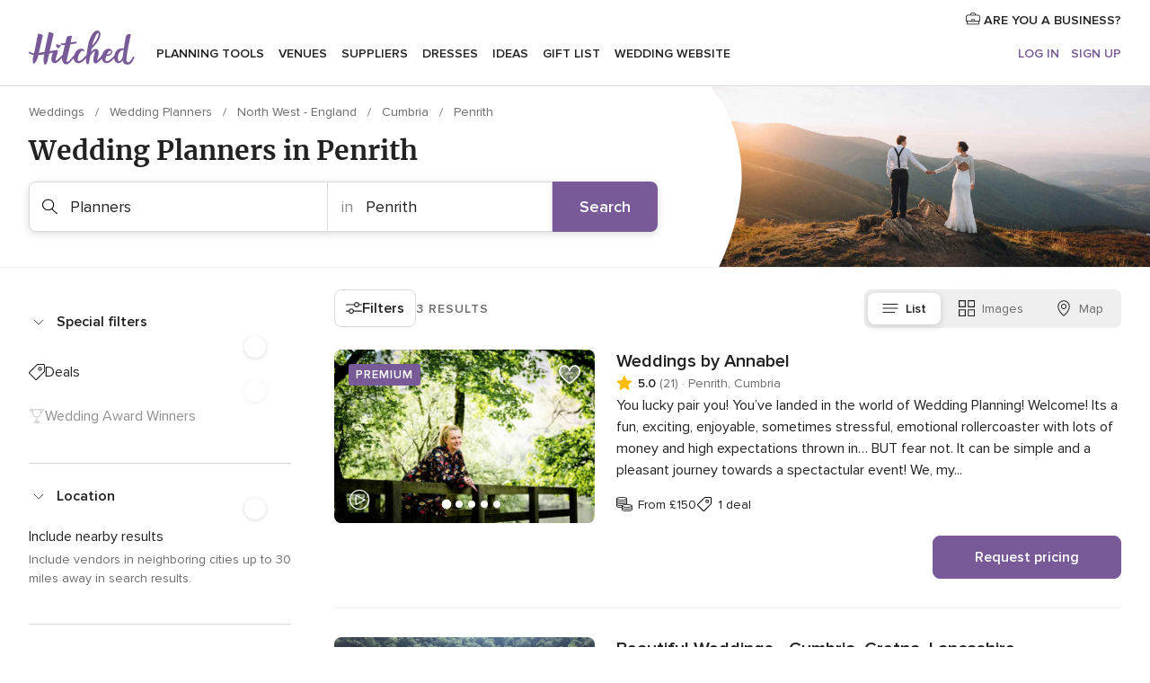

--- FILE ---
content_type: text/html; charset=UTF-8
request_url: https://www.hitched.co.uk/wedding-planner/penrith/
body_size: 37361
content:
<!DOCTYPE html>
<html lang="en-GB" prefix="og: http://ogp.me/ns#">
<head>
<meta http-equiv="Content-Type" content="text/html; charset=utf-8">
<title>The 10 Best Wedding Planners in Penrith | hitched.co.uk</title>
<meta name="description" content="If you’re too busy to plan your own wedding or you need a little bit of guidance, why hire a wedding planner to organise your wedding day for you.">
<meta name="keywords" content="Planners Penrith, Planners in Penrith, Planners weddings Penrith, Planners wedding Penrith">
<meta name="robots" content="all">
<meta name="distribution" content="global">
<meta name="rating" content="general">
<meta name="pbdate" content="11:37:21 14/12/2025">
<link rel="canonical" href="https://www.hitched.co.uk/wedding-planner/penrith/">
<link rel="alternate" href="android-app://uk.co.weddingspot.launcher/weddingspotcouk/m.hitched.co.uk/wedding-planner/penrith/">
<meta name="viewport" content="width=device-width, initial-scale=1.0">
<meta name="apple-custom-itunes-app" content="app-id=606949137">
<meta name="apple-itunes-app" content="app-id=606949137, app-argument=https://app.appsflyer.com/id606949137?pid=WP-iOS-UK&c=WP-UK-LANDINGS&s=gb">
<meta name="google-play-app" content="app-id=uk.co.weddingspot.launcher">
<link rel="shortcut icon" href="https://www.hitched.co.uk/mobile/assets/img/favicon/favicon.png">
<meta property="fb:pages" content="83317592798" />
<meta property="fb:app_id" content="917591111729392" />
<meta property="og:type" content="website" />
<meta property="og:title" content="Find everything you need for your unique wedding" />
<meta property="og:description" content="Who doesn&apos;t want their wedding to be the day of their dreams? That&apos;s why we&apos;re here to help you plan it right and enjoy the whole process!" />
<meta property="og:image" content="https://cdn1.hitched.co.uk/assets/img/directory/headings/bg_directory-hero-organizacion.jpg">
<meta property="og:image:secure_url" content="https://cdn1.hitched.co.uk/assets/img/directory/headings/bg_directory-hero-organizacion.jpg">
<meta property="og:image:alt" content="Find everything you need for your unique wedding">
<meta property="og:url" content="https://www.hitched.co.uk/wedding-planner/penrith/" />
<meta name="twitter:card" content="summary_large_image" />
<link rel="stylesheet" href="https://www.hitched.co.uk/builds/desktop/css/symfnw-Hitched192-1-20251211-011_www_m_/WebBundleResponsiveMarketplaceListingHitched.css">
<script>
var internalTrackingService = internalTrackingService || {
triggerSubmit : function() {},
triggerAbandon : function() {},
loaded : false
};
</script>
<script type="text/javascript">
function getCookie (name) {var b = document.cookie.match('(^|;)\\s*' + name + '\\s*=\\s*([^;]+)'); return b ? unescape(b.pop()) : null}
function overrideOneTrustGeo () {
const otgeoCookie = getCookie('otgeo') || '';
const regexp = /^([A-Za-z]+)(?:,([A-Za-z]+))?$/g;
const matches = [...otgeoCookie.matchAll(regexp)][0];
if (matches) {
const countryCode = matches[1];
const stateCode = matches[2];
const geolocationResponse = {
countryCode
};
if (stateCode) {
geolocationResponse.stateCode = stateCode;
}
return {
geolocationResponse
};
}
}
var OneTrust = overrideOneTrustGeo() || undefined;
</script>
<span class="ot-sdk-show-settings" style="display: none"></span>
<script src="https://cdn.cookielaw.org/scripttemplates/otSDKStub.js" data-language="en-GB" data-domain-script="b2ba0fca-b56c-4f55-981c-935cd22f6e66" data-ignore-ga='true' defer></script>
<script>var isCountryCookiesActiveByDefault=false,CONSENT_ANALYTICS_GROUP="C0002",CONSENT_PERSONALIZATION_GROUP="C0003",CONSENT_TARGETED_ADVERTISING_GROUP="C0004",CONSENT_SOCIAL_MEDIA_GROUP="C0005",cookieConsentContent='',hideCookieConsentLayer= '', OptanonAlertBoxClosed='';hideCookieConsentLayer=getCookie('hideCookieConsentLayer');OptanonAlertBoxClosed=getCookie('OptanonAlertBoxClosed');if(hideCookieConsentLayer==="1"||Boolean(OptanonAlertBoxClosed)){cookieConsentContent=queryStringToJSON(getCookie('OptanonConsent')||'');}function getCookie(e){var o=document.cookie.match("(^|;)\\s*"+e+"\\s*=\\s*([^;]+)");return o?unescape(o.pop()):null}function queryStringToJSON(e){var o=e.split("&"),t={};return o.forEach(function(e){e=e.split("="),t[e[0]]=decodeURIComponent(e[1]||"")}),JSON.parse(JSON.stringify(t))}function isCookieGroupAllowed(e){var o=cookieConsentContent.groups;if("string"!=typeof o){if(!isCountryCookiesActiveByDefault && e===CONSENT_ANALYTICS_GROUP && getCookie('hideCookieConsentLayer')==="1"){return true}return isCountryCookiesActiveByDefault;}for(var t=o.split(","),n=0;n<t.length;n++)if(t[n].indexOf(e,0)>=0)return"1"===t[n].split(":")[1];return!1}function userHasAcceptedTheCookies(){var e=document.getElementsByTagName("body")[0],o=document.createEvent("HTMLEvents");cookieConsentContent=queryStringToJSON(getCookie("OptanonConsent")||""),!0===isCookieGroupAllowed(CONSENT_ANALYTICS_GROUP)&&(o.initEvent("analyticsCookiesHasBeenAccepted",!0,!1),e.dispatchEvent(o)),!0===isCookieGroupAllowed(CONSENT_PERSONALIZATION_GROUP)&&(o.initEvent("personalizationCookiesHasBeenAccepted",!0,!1),e.dispatchEvent(o)),!0===isCookieGroupAllowed(CONSENT_TARGETED_ADVERTISING_GROUP)&&(o.initEvent("targetedAdvertisingCookiesHasBeenAccepted",!0,!1),e.dispatchEvent(o)),!0===isCookieGroupAllowed(CONSENT_SOCIAL_MEDIA_GROUP)&&(o.initEvent("socialMediaAdvertisingCookiesHasBeenAccepted",!0,!1),e.dispatchEvent(o))}</script>
<script>
document.getElementsByTagName('body')[0].addEventListener('oneTrustLoaded', function () {
if (OneTrust.GetDomainData()?.ConsentModel?.Name === 'notice only') {
const cookiePolicyLinkSelector = document.querySelectorAll('.ot-sdk-show-settings')
cookiePolicyLinkSelector.forEach((selector) => {
selector.style.display = 'none'
})
}
})
</script>
<script>
function CMP() {
var body = document.getElementsByTagName('body')[0];
var event = document.createEvent('HTMLEvents');
var callbackIAB = (tcData, success) => {
if (success && (tcData.eventStatus === 'tcloaded' || tcData.eventStatus === 'useractioncomplete')) {
window.__tcfapi('removeEventListener', 2, () => {
}, callbackIAB);
if ((typeof window.Optanon !== "undefined" &&
!window.Optanon.GetDomainData().IsIABEnabled) ||
(tcData.gdprApplies &&
typeof window.Optanon !== "undefined" &&
window.Optanon.GetDomainData().IsIABEnabled &&
getCookie('OptanonAlertBoxClosed'))) {
userHasAcceptedTheCookies();
}
if (isCookieGroupAllowed(CONSENT_ANALYTICS_GROUP) !== true) {
event.initEvent('analyticsCookiesHasBeenDenied', true, false);
body.dispatchEvent(event);
}
if (isCookieGroupAllowed(CONSENT_TARGETED_ADVERTISING_GROUP) !== true) {
event.initEvent('targetedAdvertisingCookiesHasBeenDenied', true, false);
body.dispatchEvent(event);
}
if (tcData.gdprApplies && typeof window.Optanon !== "undefined" && window.Optanon.GetDomainData().IsIABEnabled) {
event.initEvent('IABTcDataReady', true, false);
body.dispatchEvent(event);
} else {
event.initEvent('nonIABCountryDataReady', true, false);
body.dispatchEvent(event);
}
}
}
var cnt = 0;
var consentSetInterval = setInterval(function () {
cnt += 1;
if (cnt === 600) {
userHasAcceptedTheCookies();
clearInterval(consentSetInterval);
}
if (typeof window.Optanon !== "undefined" && !window.Optanon.GetDomainData().IsIABEnabled) {
clearInterval(consentSetInterval);
userHasAcceptedTheCookies();
event.initEvent('oneTrustLoaded', true, false);
body.dispatchEvent(event);
event.initEvent('nonIABCountryDataReady', true, false);
body.dispatchEvent(event);
}
if (typeof window.__tcfapi !== "undefined") {
event.initEvent('oneTrustLoaded', true, false);
body.dispatchEvent(event);
clearInterval(consentSetInterval);
window.__tcfapi('addEventListener', 2, callbackIAB);
}
});
}
function OptanonWrapper() {
CMP();
}
</script>
</head><body>
<script>
var gtagScript = function() { var s = document.createElement("script"), el = document.getElementsByTagName("script")[0]; s.defer = true;
s.src = "https://www.googletagmanager.com/gtag/js?id=G-KTQ9MSRPY0";
el.parentNode.insertBefore(s, el);}
window.dataLayer = window.dataLayer || [];
const analyticsGroupOpt = isCookieGroupAllowed(CONSENT_ANALYTICS_GROUP) === true;
const targetedAdsOpt = isCookieGroupAllowed(CONSENT_TARGETED_ADVERTISING_GROUP) === true;
const personalizationOpt = isCookieGroupAllowed(CONSENT_PERSONALIZATION_GROUP) === true;
window['gtag_enable_tcf_support'] = true;
document.getElementsByTagName('body')[0].addEventListener('oneTrustLoaded', function () {
gtagScript();
});
function gtag(){dataLayer.push(arguments);}
gtag('js', new Date());
gtag('consent', 'default', {
'analytics_storage': analyticsGroupOpt ? 'granted' : 'denied',
'ad_storage': targetedAdsOpt ? 'granted' : 'denied',
'ad_user_data': targetedAdsOpt ? 'granted' : 'denied',
'ad_user_personalization': targetedAdsOpt ? 'granted' : 'denied',
'functionality_storage': targetedAdsOpt ? 'granted' : 'denied',
'personalization_storage': personalizationOpt ? 'granted' : 'denied',
'security_storage': 'granted'
});
gtag('set', 'ads_data_redaction', !analyticsGroupOpt);
gtag('set', 'allow_ad_personalization_signals', analyticsGroupOpt);
gtag('set', 'allow_google_signals', analyticsGroupOpt);
gtag('set', 'allow_interest_groups', analyticsGroupOpt);
gtag('config', 'G-KTQ9MSRPY0', { groups: 'analytics', 'send_page_view': false });
gtag('config', 'AW-1071976524', { groups: 'adwords' });
</script>

<div id="app-apps-download-banner" class="branch-banner-placeholder branchBannerPlaceholder"></div>

<a class="layoutSkipMain" href="#layoutMain">Skip to main content</a>
<header class="layoutHeader">
<span class="layoutHeader__hamburger app-header-menu-toggle">
<i class="svgIcon app-svg-async svgIcon__list-menu "   data-name="_common/list-menu" data-svg="https://cdn1.hitched.co.uk/assets/svg/optimized/_common/list-menu.svg" data-svg-lazyload="1"></i></span>
<a class="layoutHeader__logoAnchor app-analytics-event-click"
href="https://www.hitched.co.uk/">
<img src="https://www.hitched.co.uk/assets/img/logos/gen_logoHeader.svg"   alt="Weddings"  width="103" height="35"   >
</a>
<nav class="layoutHeader__nav app-header-nav">
<ul class="layoutNavMenu app-header-list">
<li class="layoutNavMenu__header">
<i class="svgIcon app-svg-async svgIcon__close layoutNavMenu__itemClose app-header-menu-toggle"   data-name="_common/close" data-svg="https://cdn1.hitched.co.uk/assets/svg/optimized/_common/close.svg" data-svg-lazyload="1"></i>        </li>
<li class="layoutNavMenu__item app-header-menu-item-openSection layoutNavMenu__item--my_wedding ">
<a href="https://www.hitched.co.uk/my-wedding-planner/"
class="layoutNavMenu__anchor app-header-menu-itemAnchor app-analytics-track-event-click "
data-tracking-section="header" data-tracking-category="Navigation" data-tracking-category-authed="1"
data-tracking-dt="tools"                >
Planning tools                </a>
<i class="svgIcon app-svg-async svgIcon__angleRightBlood layoutNavMenu__anchorArrow"   data-name="_common/angleRightBlood" data-svg="https://cdn1.hitched.co.uk/assets/svg/optimized/_common/angleRightBlood.svg" data-svg-lazyload="1"></i>
<div class="layoutNavMenuTab app-header-menu-itemDropdown">
<div class="layoutNavMenuTab__layout">
<div class="layoutNavMenuTab__header">
<i class="svgIcon app-svg-async svgIcon__angleLeftBlood layoutNavMenuTab__icon app-header-menu-item-closeSection"   data-name="_common/angleLeftBlood" data-svg="https://cdn1.hitched.co.uk/assets/svg/optimized/_common/angleLeftBlood.svg" data-svg-lazyload="1"></i>    <a class="layoutNavMenuTab__title" href="https://www.hitched.co.uk/my-wedding-planner/">
My wedding    </a>
<i class="svgIcon app-svg-async svgIcon__close layoutNavMenuTab__iconClose app-header-menu-toggle"   data-name="_common/close" data-svg="https://cdn1.hitched.co.uk/assets/svg/optimized/_common/close.svg" data-svg-lazyload="1"></i></div>
<div class="layoutNavMenuTabMyWedding">
<div class="layoutNavMenuTabMyWeddingList">
<a class="layoutNavMenuTabMyWedding__title" href="https://www.hitched.co.uk/my-wedding-planner/">
Plan your unique wedding        </a>
<ul class="layoutNavMenuTabMyWeddingList__content ">
<li class="layoutNavMenuTabMyWeddingList__item layoutNavMenuTabMyWeddingList__item--viewAll">
<a href="https://www.hitched.co.uk/my-wedding-planner/">View all</a>
</li>
<li class="layoutNavMenuTabMyWeddingList__item "
>
<a href="https://www.hitched.co.uk/planner/todo/">
<i class="svgIcon app-svg-async svgIcon__checklist layoutNavMenuTabMyWeddingList__itemIcon"   data-name="tools/categories/checklist" data-svg="https://cdn1.hitched.co.uk/assets/svg/optimized/tools/categories/checklist.svg" data-svg-lazyload="1"></i>                        Checklist                    </a>
</li>
<li class="layoutNavMenuTabMyWeddingList__item "
>
<a href="https://www.hitched.co.uk/planner/guest-manager/">
<i class="svgIcon app-svg-async svgIcon__guests layoutNavMenuTabMyWeddingList__itemIcon"   data-name="tools/categories/guests" data-svg="https://cdn1.hitched.co.uk/assets/svg/optimized/tools/categories/guests.svg" data-svg-lazyload="1"></i>                        Guests                    </a>
</li>
<li class="layoutNavMenuTabMyWeddingList__item "
>
<a href="https://www.hitched.co.uk/planner/tableplanner/">
<i class="svgIcon app-svg-async svgIcon__tables layoutNavMenuTabMyWeddingList__itemIcon"   data-name="tools/categories/tables" data-svg="https://cdn1.hitched.co.uk/assets/svg/optimized/tools/categories/tables.svg" data-svg-lazyload="1"></i>                        Seating chart                    </a>
</li>
<li class="layoutNavMenuTabMyWeddingList__item "
>
<a href="https://www.hitched.co.uk/planner/budget-planner/">
<i class="svgIcon app-svg-async svgIcon__budget layoutNavMenuTabMyWeddingList__itemIcon"   data-name="tools/categories/budget" data-svg="https://cdn1.hitched.co.uk/assets/svg/optimized/tools/categories/budget.svg" data-svg-lazyload="1"></i>                        Budget                    </a>
</li>
<li class="layoutNavMenuTabMyWeddingList__item "
>
<a href="https://www.hitched.co.uk/planner/shortlist/">
<i class="svgIcon app-svg-async svgIcon__vendors layoutNavMenuTabMyWeddingList__itemIcon"   data-name="tools/categories/vendors" data-svg="https://cdn1.hitched.co.uk/assets/svg/optimized/tools/categories/vendors.svg" data-svg-lazyload="1"></i>                        Wedding Suppliers                    </a>
</li>
<li class="layoutNavMenuTabMyWeddingList__item "
>
<a href="https://www.hitched.co.uk/website/index.php?actionReferrer=8">
<i class="svgIcon app-svg-async svgIcon__website layoutNavMenuTabMyWeddingList__itemIcon"   data-name="tools/categories/website" data-svg="https://cdn1.hitched.co.uk/assets/svg/optimized/tools/categories/website.svg" data-svg-lazyload="1"></i>                        Wedding website                    </a>
</li>
<li class="layoutNavMenuTabMyWeddingList__item app-analytics-track-event-click"
data-tracking-category="Navigation"
data-tracking-section="header_venues"
data-tracking-dt="contest"
>
<a href="https://www.hitched.co.uk/rewards">
<i class="svgIcon app-svg-async svgIcon__contest layoutNavMenuTabMyWeddingList__itemIcon"   data-name="tools/categories/contest" data-svg="https://cdn1.hitched.co.uk/assets/svg/optimized/tools/categories/contest.svg" data-svg-lazyload="1"></i>                        Hitched Rewards                    </a>
</li>
</ul>
</div>
<div class="layoutNavMenuTabMyWeddingBanners">
<div class="layoutNavMenuBannerBox app-header-menu-banner app-link "
data-href="https://www.hitched.co.uk/app-weddings"
>
<div class="layoutNavMenuBannerBox__content">
<p class="layoutNavMenuBannerBox__title">Get the Wedding Planning App</p>
<span class="layoutNavMenuBannerBox__subtitle">Get the Hitched app. Dream it. Plan it. Book it. Wherever you are.</span>
</div>
<img data-src="https://www.hitched.co.uk/assets/img/logos/square-icon.svg"  class="lazyload layoutNavMenuBannerBox__icon" alt="App icon"  width="60" height="60"  >
</div>
<div class="layoutNavMenuBannerBox app-header-menu-banner app-link "
data-href="https://www.hitched.co.uk/album-wedding-wedshoots"
>
<div class="layoutNavMenuBannerBox__content">
<a class="layoutNavMenuBannerBox__title" href="https://www.hitched.co.uk/album-wedding-wedshoots">Wedshoots</a>
<span class="layoutNavMenuBannerBox__subtitle">Collect all the photos from your wedding guests.</span>
</div>
<img data-src="https://www.hitched.co.uk/assets/img/wedshoots/ico_wedshoots.svg"  class="lazyload layoutNavMenuBannerBox__icon" alt="Wedshoots icon"  width="60" height="60"  >
</div>
</div>
</div>    </div>
</div>
</li>
<li class="layoutNavMenu__item app-header-menu-item-openSection layoutNavMenu__item--venues ">
<a href="https://www.hitched.co.uk/wedding-venues/"
class="layoutNavMenu__anchor app-header-menu-itemAnchor app-analytics-track-event-click "
data-tracking-section="header" data-tracking-category="Navigation" data-tracking-category-authed="1"
data-tracking-dt="venues"                >
Venues                </a>
<i class="svgIcon app-svg-async svgIcon__angleRightBlood layoutNavMenu__anchorArrow"   data-name="_common/angleRightBlood" data-svg="https://cdn1.hitched.co.uk/assets/svg/optimized/_common/angleRightBlood.svg" data-svg-lazyload="1"></i>
<div class="layoutNavMenuTab app-header-menu-itemDropdown">
<div class="layoutNavMenuTab__layout">
<div class="layoutNavMenuTab__header">
<i class="svgIcon app-svg-async svgIcon__angleLeftBlood layoutNavMenuTab__icon app-header-menu-item-closeSection"   data-name="_common/angleLeftBlood" data-svg="https://cdn1.hitched.co.uk/assets/svg/optimized/_common/angleLeftBlood.svg" data-svg-lazyload="1"></i>    <a class="layoutNavMenuTab__title" href="https://www.hitched.co.uk/wedding-venues/">
Venues    </a>
<i class="svgIcon app-svg-async svgIcon__close layoutNavMenuTab__iconClose app-header-menu-toggle"   data-name="_common/close" data-svg="https://cdn1.hitched.co.uk/assets/svg/optimized/_common/close.svg" data-svg-lazyload="1"></i></div>
<div class="layoutNavMenuTabVenues">
<div class="layoutNavMenuTabVenues__categories">
<div class="layoutNavMenuTabVenuesList">
<a class="layoutNavMenuTabVenues__title"
href="https://www.hitched.co.uk/wedding-venues/">
Wedding Venues            </a>
<ul class="layoutNavMenuTabVenuesList__content">
<li class="layoutNavMenuTabVenuesList__item layoutNavMenuTabVenuesList__item--viewAll">
<a href="https://www.hitched.co.uk/wedding-venues/">View all</a>
</li>
<li class="layoutNavMenuTabVenuesList__item">
<a href="https://www.hitched.co.uk/wedding-venues/barn-wedding-venues/">
Barn Weddings                        </a>
</li>
<li class="layoutNavMenuTabVenuesList__item">
<a href="https://www.hitched.co.uk/wedding-venues/country-wedding-venues/">
Country Weddings                        </a>
</li>
<li class="layoutNavMenuTabVenuesList__item">
<a href="https://www.hitched.co.uk/wedding-venues/pub-or-restaurant-wedding-venues/">
Bar, Pub and Restaurant                        </a>
</li>
<li class="layoutNavMenuTabVenuesList__item">
<a href="https://www.hitched.co.uk/wedding-venues/unique-weddings-wedding-venues/">
Unique and Unusual                        </a>
</li>
<li class="layoutNavMenuTabVenuesList__item">
<a href="https://www.hitched.co.uk/wedding-venues/castle-wedding-venues/">
Castle Weddings                        </a>
</li>
<li class="layoutNavMenuTabVenuesList__item">
<a href="https://www.hitched.co.uk/wedding-venues/historic-wedding-venues/">
Historic Weddings                        </a>
</li>
<li class="layoutNavMenuTabVenuesList__item">
<a href="https://www.hitched.co.uk/wedding-venues/vineyard-weddings-wedding-venues/">
Vineyard and Winery                        </a>
</li>
<li class="layoutNavMenuTabVenuesList__item">
<a href="https://www.hitched.co.uk/wedding-venues/city-wedding-venues/">
City Weddings                        </a>
</li>
<li class="layoutNavMenuTabVenuesList__item">
<a href="https://www.hitched.co.uk/wedding-venues/hotel-wedding-venues/">
Hotels                        </a>
</li>
<li class="layoutNavMenuTabVenuesList__item">
<a href="https://www.hitched.co.uk/wedding-venues/sporting-wedding-venues/">
Sporting                        </a>
</li>
<li class="layoutNavMenuTabVenuesList__item">
<a href="https://www.hitched.co.uk/wedding-venues/woodland-and-festival-wedding-venues/">
Woodland and Festival Weddings                        </a>
</li>
<li class="layoutNavMenuTabVenuesList__item">
<a href="https://www.hitched.co.uk/wedding-venues/coastal-wedding-venues/">
Coastal and Beach Weddings                        </a>
</li>
<li class="layoutNavMenuTabVenuesList__item">
<a href="https://www.hitched.co.uk/wedding-venues/marquee-wedding-venues/">
Marquee and Tent                        </a>
</li>
<li class="layoutNavMenuTabVenuesList__item">
<a href="https://www.hitched.co.uk/wedding-venues/stately-home-wedding-venues/">
Stately Home                        </a>
</li>
<li class="layoutNavMenuTabVenuesList__item">
<a href="https://www.hitched.co.uk/wedding-venues/asian-wedding-wedding-venues/">
Asian Weddings                        </a>
</li>
<li class="layoutNavMenuTabVenuesList__item layoutNavMenuTabVenuesList__item--highlight">
<a href="https://www.hitched.co.uk/promotions/wedding-venues">
Deals                        </a>
</li>
</ul>
</div>
</div>
<div class="layoutNavMenuTabVenuesBanners">
<div class="layoutNavMenuBannerBox app-header-menu-banner app-link app-analytics-track-event-click"
data-href="https://www.hitched.co.uk/destination-wedding"
data-tracking-section=header_venues                      data-tracking-category=Navigation                      data-tracking-dt=destination_weddings         >
<div class="layoutNavMenuBannerBox__content">
<p class="layoutNavMenuBannerBox__title">Destination weddings</p>
<span class="layoutNavMenuBannerBox__subtitle">Plan your wedding abroad.</span>
</div>
<img class="svgIcon svgIcon__plane_destination layoutNavMenuBannerBox__icon lazyload" data-src="https://cdn1.hitched.co.uk/assets/svg/original/illustration/plane_destination.svg"  alt="illustration plane destination" width="56" height="56" >    </div>
<div class="layoutNavMenuBannerBox app-header-menu-banner app-link app-analytics-track-event-click"
data-href="https://www.hitched.co.uk/rewards"
data-tracking-section=header_venues                      data-tracking-category=Navigation                      data-tracking-dt=contest         >
<div class="layoutNavMenuBannerBox__content">
<p class="layoutNavMenuBannerBox__title">Win £3,000</p>
<span class="layoutNavMenuBannerBox__subtitle">Earn entries and participate in the Hitched Rewards contest!</span>
</div>
<img class="svgIcon svgIcon__stars layoutNavMenuBannerBox__icon lazyload" data-src="https://cdn1.hitched.co.uk/assets/svg/original/illustration/stars.svg"  alt="illustration stars" width="56" height="56" >    </div>
</div>
</div>
</div>
</div>
</li>
<li class="layoutNavMenu__item app-header-menu-item-openSection layoutNavMenu__item--vendors ">
<a href="https://www.hitched.co.uk/wedding-suppliers/"
class="layoutNavMenu__anchor app-header-menu-itemAnchor app-analytics-track-event-click "
data-tracking-section="header" data-tracking-category="Navigation" data-tracking-category-authed="1"
data-tracking-dt="vendors"                >
Suppliers                </a>
<i class="svgIcon app-svg-async svgIcon__angleRightBlood layoutNavMenu__anchorArrow"   data-name="_common/angleRightBlood" data-svg="https://cdn1.hitched.co.uk/assets/svg/optimized/_common/angleRightBlood.svg" data-svg-lazyload="1"></i>
<div class="layoutNavMenuTab app-header-menu-itemDropdown">
<div class="layoutNavMenuTab__layout">
<div class="layoutNavMenuTab__header">
<i class="svgIcon app-svg-async svgIcon__angleLeftBlood layoutNavMenuTab__icon app-header-menu-item-closeSection"   data-name="_common/angleLeftBlood" data-svg="https://cdn1.hitched.co.uk/assets/svg/optimized/_common/angleLeftBlood.svg" data-svg-lazyload="1"></i>    <a class="layoutNavMenuTab__title" href="https://www.hitched.co.uk/wedding-suppliers/">
Suppliers    </a>
<i class="svgIcon app-svg-async svgIcon__close layoutNavMenuTab__iconClose app-header-menu-toggle"   data-name="_common/close" data-svg="https://cdn1.hitched.co.uk/assets/svg/optimized/_common/close.svg" data-svg-lazyload="1"></i></div>
<div class="layoutNavMenuTabVendors">
<div class="layoutNavMenuTabVendors__content">
<div class="layoutNavMenuTabVendorsList">
<a class="layoutNavMenuTabVendors__title" href="https://www.hitched.co.uk/wedding-suppliers/">
Book all the services for your wedding            </a>
<ul class="layoutNavMenuTabVendorsList__content">
<li class="layoutNavMenuTabVendorsList__item layoutNavMenuTabVendorsList__item--viewAll">
<a href="https://www.hitched.co.uk/wedding-suppliers/">View all</a>
</li>
<li class="layoutNavMenuTabVendorsList__item">
<i class="svgIcon app-svg-async svgIcon__categPhoto layoutNavMenuTabVendorsList__itemIcon"   data-name="vendors/categories/categPhoto" data-svg="https://cdn1.hitched.co.uk/assets/svg/optimized/vendors/categories/categPhoto.svg" data-svg-lazyload="1"></i>                        <a href="https://www.hitched.co.uk/wedding-photographers/">
Photographers                        </a>
</li>
<li class="layoutNavMenuTabVendorsList__item">
<i class="svgIcon app-svg-async svgIcon__categVideo layoutNavMenuTabVendorsList__itemIcon"   data-name="vendors/categories/categVideo" data-svg="https://cdn1.hitched.co.uk/assets/svg/optimized/vendors/categories/categVideo.svg" data-svg-lazyload="1"></i>                        <a href="https://www.hitched.co.uk/wedding-videographers/">
Videographers                        </a>
</li>
<li class="layoutNavMenuTabVendorsList__item">
<i class="svgIcon app-svg-async svgIcon__categMusic layoutNavMenuTabVendorsList__itemIcon"   data-name="vendors/categories/categMusic" data-svg="https://cdn1.hitched.co.uk/assets/svg/optimized/vendors/categories/categMusic.svg" data-svg-lazyload="1"></i>                        <a href="https://www.hitched.co.uk/wedding-music-and-djs/">
Music and DJs                        </a>
</li>
<li class="layoutNavMenuTabVendorsList__item">
<i class="svgIcon app-svg-async svgIcon__categRental layoutNavMenuTabVendorsList__itemIcon"   data-name="vendors/categories/categRental" data-svg="https://cdn1.hitched.co.uk/assets/svg/optimized/vendors/categories/categRental.svg" data-svg-lazyload="1"></i>                        <a href="https://www.hitched.co.uk/wedding-cars-and-travel/">
Cars and Travel                        </a>
</li>
<li class="layoutNavMenuTabVendorsList__item">
<i class="svgIcon app-svg-async svgIcon__categInvite layoutNavMenuTabVendorsList__itemIcon"   data-name="vendors/categories/categInvite" data-svg="https://cdn1.hitched.co.uk/assets/svg/optimized/vendors/categories/categInvite.svg" data-svg-lazyload="1"></i>                        <a href="https://www.hitched.co.uk/wedding-stationery/">
Stationery                        </a>
</li>
<li class="layoutNavMenuTabVendorsList__item">
<i class="svgIcon app-svg-async svgIcon__categGift layoutNavMenuTabVendorsList__itemIcon"   data-name="vendors/categories/categGift" data-svg="https://cdn1.hitched.co.uk/assets/svg/optimized/vendors/categories/categGift.svg" data-svg-lazyload="1"></i>                        <a href="https://www.hitched.co.uk/wedding-favours/">
Favours                        </a>
</li>
<li class="layoutNavMenuTabVendorsList__item">
<i class="svgIcon app-svg-async svgIcon__categFlower layoutNavMenuTabVendorsList__itemIcon"   data-name="vendors/categories/categFlower" data-svg="https://cdn1.hitched.co.uk/assets/svg/optimized/vendors/categories/categFlower.svg" data-svg-lazyload="1"></i>                        <a href="https://www.hitched.co.uk/wedding-florist/">
Florists                        </a>
</li>
<li class="layoutNavMenuTabVendorsList__item">
<i class="svgIcon app-svg-async svgIcon__categPlanner layoutNavMenuTabVendorsList__itemIcon"   data-name="vendors/categories/categPlanner" data-svg="https://cdn1.hitched.co.uk/assets/svg/optimized/vendors/categories/categPlanner.svg" data-svg-lazyload="1"></i>                        <a href="https://www.hitched.co.uk/wedding-planner/">
Planners                        </a>
</li>
<li class="layoutNavMenuTabVendorsList__item">
<i class="svgIcon app-svg-async svgIcon__categPlane layoutNavMenuTabVendorsList__itemIcon"   data-name="vendors/categories/categPlane" data-svg="https://cdn1.hitched.co.uk/assets/svg/optimized/vendors/categories/categPlane.svg" data-svg-lazyload="1"></i>                        <a href="https://www.hitched.co.uk/wedding-honeymoons/">
Honeymoons                        </a>
</li>
</ul>
</div>
<div class="layoutNavMenuTabVendorsListOthers">
<p class="layoutNavMenuTabVendorsListOthers__subtitle">More wedding professionals</p>
<ul class="layoutNavMenuTabVendorsListOthers__container">
<li class="layoutNavMenuTabVendorsListOthers__item">
<a href="https://www.hitched.co.uk/wedding-beauty-hair-make-up/">
Beauty, Hair & Make Up                        </a>
</li>
<li class="layoutNavMenuTabVendorsListOthers__item">
<a href="https://www.hitched.co.uk/wedding-decorative-hire/">
Decor Hire and Styling                        </a>
</li>
<li class="layoutNavMenuTabVendorsListOthers__item">
<a href="https://www.hitched.co.uk/wedding-mobile-bar-services/">
Mobile Bar Services                        </a>
</li>
<li class="layoutNavMenuTabVendorsListOthers__item">
<a href="https://www.hitched.co.uk/wedding-something-different/">
Something Different                        </a>
</li>
<li class="layoutNavMenuTabVendorsListOthers__item">
<a href="https://www.hitched.co.uk/wedding-bridalwear-shop/">
Bridalwear Shops                        </a>
</li>
<li class="layoutNavMenuTabVendorsListOthers__item">
<a href="https://www.hitched.co.uk/wedding-entertainment/">
Entertainment                        </a>
</li>
<li class="layoutNavMenuTabVendorsListOthers__item">
<a href="https://www.hitched.co.uk/wedding-speechwriting/">
Speechwriting                        </a>
</li>
<li class="layoutNavMenuTabVendorsListOthers__item">
<a href="https://www.hitched.co.uk/wedding-cakes/">
Cakes                        </a>
</li>
<li class="layoutNavMenuTabVendorsListOthers__item">
<a href="https://www.hitched.co.uk/wedding-catering/">
Catering                        </a>
</li>
<li class="layoutNavMenuTabVendorsListOthers__item">
<a href="https://www.hitched.co.uk/wedding-marquee-and-tipi-hire/">
Marquee & Tipi Hire                        </a>
</li>
<li class="layoutNavMenuTabVendorsListOthers__item">
<a href="https://www.hitched.co.uk/wedding-photo-booths/">
Photo Booth                        </a>
</li>
<li class="layoutNavMenuTabVendorsListOthers__item">
<a href="https://www.hitched.co.uk/wedding-celebrants/">
Celebrants                        </a>
</li>
<li class="layoutNavMenuTabVendorsListOthers__deals">
<a href="https://www.hitched.co.uk/promotions/wedding-suppliers">
Deals                        </a>
</li>
</ul>
</div>
</div>
<div class="layoutNavMenuTabVendorsBanners">
<div class="layoutNavMenuBannerBox app-header-menu-banner app-link app-analytics-track-event-click"
data-href="https://www.hitched.co.uk/destination-wedding"
data-tracking-section=header_vendors                      data-tracking-category=Navigation                      data-tracking-dt=destination_weddings         >
<div class="layoutNavMenuBannerBox__content">
<p class="layoutNavMenuBannerBox__title">Destination weddings</p>
<span class="layoutNavMenuBannerBox__subtitle">Plan your wedding abroad.</span>
</div>
<img class="svgIcon svgIcon__plane_destination layoutNavMenuBannerBox__icon lazyload" data-src="https://cdn1.hitched.co.uk/assets/svg/original/illustration/plane_destination.svg"  alt="illustration plane destination" width="56" height="56" >    </div>
<div class="layoutNavMenuBannerBox app-header-menu-banner app-link app-analytics-track-event-click"
data-href="https://www.hitched.co.uk/rewards"
data-tracking-section=header_vendors                      data-tracking-category=Navigation                      data-tracking-dt=contest         >
<div class="layoutNavMenuBannerBox__content">
<p class="layoutNavMenuBannerBox__title">Win £3,000</p>
<span class="layoutNavMenuBannerBox__subtitle">Earn entries and participate in the Hitched Rewards contest!</span>
</div>
<img class="svgIcon svgIcon__stars layoutNavMenuBannerBox__icon lazyload" data-src="https://cdn1.hitched.co.uk/assets/svg/original/illustration/stars.svg"  alt="illustration stars" width="56" height="56" >    </div>
</div>
</div>    </div>
</div>
</li>
<li class="layoutNavMenu__item app-header-menu-item-openSection layoutNavMenu__item--dresses ">
<a href="https://www.hitched.co.uk/wedding-dresses/"
class="layoutNavMenu__anchor app-header-menu-itemAnchor app-analytics-track-event-click "
data-tracking-section="header" data-tracking-category="Navigation" data-tracking-category-authed="1"
data-tracking-dt="dresses"                >
Dresses                </a>
<i class="svgIcon app-svg-async svgIcon__angleRightBlood layoutNavMenu__anchorArrow"   data-name="_common/angleRightBlood" data-svg="https://cdn1.hitched.co.uk/assets/svg/optimized/_common/angleRightBlood.svg" data-svg-lazyload="1"></i>
<div class="layoutNavMenuTab app-header-menu-itemDropdown">
<div class="layoutNavMenuTab__layout">
<div class="layoutNavMenuTab__header">
<i class="svgIcon app-svg-async svgIcon__angleLeftBlood layoutNavMenuTab__icon app-header-menu-item-closeSection"   data-name="_common/angleLeftBlood" data-svg="https://cdn1.hitched.co.uk/assets/svg/optimized/_common/angleLeftBlood.svg" data-svg-lazyload="1"></i>    <a class="layoutNavMenuTab__title" href="https://www.hitched.co.uk/wedding-dresses/">
Dresses    </a>
<i class="svgIcon app-svg-async svgIcon__close layoutNavMenuTab__iconClose app-header-menu-toggle"   data-name="_common/close" data-svg="https://cdn1.hitched.co.uk/assets/svg/optimized/_common/close.svg" data-svg-lazyload="1"></i></div>
<div class="layoutNavMenuTabDresses">
<div class="layoutNavMenuTabDressesList">
<a class="layoutNavMenuTabDresses__title" href="https://www.hitched.co.uk/wedding-dresses/">
Attire for the entire wedding party        </a>
<ul class="layoutNavMenuTabDressesList__content">
<li class="layoutNavMenuTabDressesList__item layoutNavMenuTabDressesList__item--viewAll">
<a href="https://www.hitched.co.uk/wedding-dresses/">View all</a>
</li>
<li class="layoutNavMenuTabDressesList__item">
<a href="https://www.hitched.co.uk/wedding-dresses/" class="layoutNavMenuTabDressesList__Link">
<i class="svgIcon app-svg-async svgIcon__bride-dress layoutNavMenuTabDressesList__itemIcon"   data-name="dresses/categories/bride-dress" data-svg="https://cdn1.hitched.co.uk/assets/svg/optimized/dresses/categories/bride-dress.svg" data-svg-lazyload="1"></i>                        Bride                    </a>
</li>
<li class="layoutNavMenuTabDressesList__item">
<a href="https://www.hitched.co.uk/mens-wedding-suits/" class="layoutNavMenuTabDressesList__Link">
<i class="svgIcon app-svg-async svgIcon__suit layoutNavMenuTabDressesList__itemIcon"   data-name="dresses/categories/suit" data-svg="https://cdn1.hitched.co.uk/assets/svg/optimized/dresses/categories/suit.svg" data-svg-lazyload="1"></i>                        Groom                    </a>
</li>
<li class="layoutNavMenuTabDressesList__item">
<a href="https://www.hitched.co.uk/mother-of-the-bride/" class="layoutNavMenuTabDressesList__Link">
<i class="svgIcon app-svg-async svgIcon__godmum layoutNavMenuTabDressesList__itemIcon"   data-name="dresses/categories/godmum" data-svg="https://cdn1.hitched.co.uk/assets/svg/optimized/dresses/categories/godmum.svg" data-svg-lazyload="1"></i>                        Mother of the bride                    </a>
</li>
<li class="layoutNavMenuTabDressesList__item">
<a href="https://www.hitched.co.uk/bridesmaids-dresses/" class="layoutNavMenuTabDressesList__Link">
<i class="svgIcon app-svg-async svgIcon__dress layoutNavMenuTabDressesList__itemIcon"   data-name="dresses/categories/dress" data-svg="https://cdn1.hitched.co.uk/assets/svg/optimized/dresses/categories/dress.svg" data-svg-lazyload="1"></i>                        Bridesmaids                    </a>
</li>
<li class="layoutNavMenuTabDressesList__item">
<a href="https://www.hitched.co.uk/bridal-headwear-and-jewellery/" class="layoutNavMenuTabDressesList__Link">
<i class="svgIcon app-svg-async svgIcon__diamond layoutNavMenuTabDressesList__itemIcon"   data-name="dresses/categories/diamond" data-svg="https://cdn1.hitched.co.uk/assets/svg/optimized/dresses/categories/diamond.svg" data-svg-lazyload="1"></i>                        Jewellery                    </a>
</li>
<li class="layoutNavMenuTabDressesList__item">
<a href="https://www.hitched.co.uk/wedding-shoes/" class="layoutNavMenuTabDressesList__Link">
<i class="svgIcon app-svg-async svgIcon__shoe layoutNavMenuTabDressesList__itemIcon"   data-name="dresses/categories/shoe" data-svg="https://cdn1.hitched.co.uk/assets/svg/optimized/dresses/categories/shoe.svg" data-svg-lazyload="1"></i>                        Shoes                    </a>
</li>
<li class="layoutNavMenuTabDressesList__item">
<a href="https://www.hitched.co.uk/wedding-cufflinks-and-watches/" class="layoutNavMenuTabDressesList__Link">
<i class="svgIcon app-svg-async svgIcon__handbag layoutNavMenuTabDressesList__itemIcon"   data-name="dresses/categories/handbag" data-svg="https://cdn1.hitched.co.uk/assets/svg/optimized/dresses/categories/handbag.svg" data-svg-lazyload="1"></i>                        Cufflinks                    </a>
</li>
<li class="layoutNavMenuTabDressesList__item">
<a href="https://www.hitched.co.uk/wedding-rings/" class="layoutNavMenuTabDressesList__Link">
<i class="svgIcon app-svg-async svgIcon__ring layoutNavMenuTabDressesList__itemIcon"   data-name="dresses/categories/ring" data-svg="https://cdn1.hitched.co.uk/assets/svg/optimized/dresses/categories/ring.svg" data-svg-lazyload="1"></i>                        Rings                    </a>
</li>
</ul>
</div>
<div class="layoutNavMenuTabDressesFeatured">
<p class="layoutNavMenuTabDresses__subtitle">Featured designers</p>
<div class="layoutNavMenuTabDressesFeatured__content">
<a href="https://www.hitched.co.uk/wedding-dresses/stella-york/">
<figure class="layoutNavMenuTabDressesFeaturedItem">
<img data-src="https://cdn0.hitched.co.uk/cat/wedding-dresses/stella-york/sy8215--mfvr626993.jpg"  class="lazyload layoutNavMenuTabDressesFeaturedItem__image" alt="Stella York"  width="290" height="406"  >
<figcaption class="layoutNavMenuTabDressesFeaturedItem__name">Stella York</figcaption>
</figure>
</a>
<a href="https://www.hitched.co.uk/wedding-dresses/jennifer-wren/">
<figure class="layoutNavMenuTabDressesFeaturedItem">
<img data-src="https://cdn0.hitched.co.uk/cat/wedding-dresses/jennifer-wren/jw230921--mfvr603581.jpg"  class="lazyload layoutNavMenuTabDressesFeaturedItem__image" alt="Jennifer Wren"  width="290" height="406"  >
<figcaption class="layoutNavMenuTabDressesFeaturedItem__name">Jennifer Wren</figcaption>
</figure>
</a>
<a href="https://www.hitched.co.uk/wedding-dresses/martin-thornburg-for-mon-cheri/">
<figure class="layoutNavMenuTabDressesFeaturedItem">
<img data-src="https://cdn0.hitched.co.uk/cat/wedding-dresses/martin-thornburg-for-mon-cheri/mt1443-fedora--mfvr603785.jpg"  class="lazyload layoutNavMenuTabDressesFeaturedItem__image" alt="Martin Thornburg for Mon Cheri"  width="290" height="406"  >
<figcaption class="layoutNavMenuTabDressesFeaturedItem__name">Martin Thornburg for Mon Cheri</figcaption>
</figure>
</a>
<a href="https://www.hitched.co.uk/wedding-dresses/adore/">
<figure class="layoutNavMenuTabDressesFeaturedItem">
<img data-src="https://cdn0.hitched.co.uk/cat/wedding-dresses/adore-by-justin-alexander/lux--mfvr624851.jpg"  class="lazyload layoutNavMenuTabDressesFeaturedItem__image" alt="Adore by Justin Alexander"  width="290" height="406"  >
<figcaption class="layoutNavMenuTabDressesFeaturedItem__name">Adore by Justin Alexander</figcaption>
</figure>
</a>
<a href="https://www.hitched.co.uk/wedding-dresses/justin-alexander/">
<figure class="layoutNavMenuTabDressesFeaturedItem">
<img data-src="https://cdn0.hitched.co.uk/cat/wedding-dresses/justin-alexander/kirsten--mfvr624859.jpg"  class="lazyload layoutNavMenuTabDressesFeaturedItem__image" alt="Justin Alexander"  width="290" height="406"  >
<figcaption class="layoutNavMenuTabDressesFeaturedItem__name">Justin Alexander</figcaption>
</figure>
</a>
</div>
</div>
</div>
</div>
</div>
</li>
<li class="layoutNavMenu__item app-header-menu-item-openSection layoutNavMenu__item--articles ">
<a href="https://www.hitched.co.uk/wedding-planning/"
class="layoutNavMenu__anchor app-header-menu-itemAnchor app-analytics-track-event-click "
data-tracking-section="header" data-tracking-category="Navigation" data-tracking-category-authed="1"
data-tracking-dt="ideas"                >
Ideas                </a>
<i class="svgIcon app-svg-async svgIcon__angleRightBlood layoutNavMenu__anchorArrow"   data-name="_common/angleRightBlood" data-svg="https://cdn1.hitched.co.uk/assets/svg/optimized/_common/angleRightBlood.svg" data-svg-lazyload="1"></i>
<div class="layoutNavMenuTab app-header-menu-itemDropdown">
<div class="layoutNavMenuTab__layout">
<div class="layoutNavMenuTab__header">
<i class="svgIcon app-svg-async svgIcon__angleLeftBlood layoutNavMenuTab__icon app-header-menu-item-closeSection"   data-name="_common/angleLeftBlood" data-svg="https://cdn1.hitched.co.uk/assets/svg/optimized/_common/angleLeftBlood.svg" data-svg-lazyload="1"></i>    <a class="layoutNavMenuTab__title" href="https://www.hitched.co.uk/wedding-planning/">
Wedding ideas    </a>
<i class="svgIcon app-svg-async svgIcon__close layoutNavMenuTab__iconClose app-header-menu-toggle"   data-name="_common/close" data-svg="https://cdn1.hitched.co.uk/assets/svg/optimized/_common/close.svg" data-svg-lazyload="1"></i></div>
<div class="layoutNavMenuTabArticles">
<div class="layoutNavMenuTabArticlesList">
<a class="layoutNavMenuTabArticles__title" href="https://www.hitched.co.uk/wedding-planning/">
Wedding inspiration and ideas        </a>
<ul class="layoutNavMenuTabArticlesList__content">
<li class="layoutNavMenuTabArticlesList__item layoutNavMenuTabArticlesList__item--viewAll">
<a href="https://www.hitched.co.uk/wedding-planning/">View all</a>
</li>
<li class="layoutNavMenuTabArticlesList__item">
<a href="https://www.hitched.co.uk/real-weddings/">
Real Weddings                    </a>
</li>
<li class="layoutNavMenuTabArticlesList__item">
<a href="https://www.hitched.co.uk/wedding-planning/organising-and-planning/">
Planning Essentials                    </a>
</li>
<li class="layoutNavMenuTabArticlesList__item">
<a href="https://www.hitched.co.uk/wedding-planning/invite-wording-and-etiquette/">
Stationery and Wording Ideas                    </a>
</li>
<li class="layoutNavMenuTabArticlesList__item">
<a href="https://www.hitched.co.uk/wedding-planning/budget/">
Budget                    </a>
</li>
<li class="layoutNavMenuTabArticlesList__item">
<a href="https://www.hitched.co.uk/wedding-planning/stag-and-hen/">
Stag and Hen                    </a>
</li>
<li class="layoutNavMenuTabArticlesList__item">
<a href="https://www.hitched.co.uk/wedding-planning/ceremony-and-reception/">
Ceremony and Reception                    </a>
</li>
<li class="layoutNavMenuTabArticlesList__item">
<a href="https://www.hitched.co.uk/wedding-planning/entertainment/">
Entertainment                    </a>
</li>
<li class="layoutNavMenuTabArticlesList__item">
<a href="https://www.hitched.co.uk/wedding-planning/bridalwear-articles/">
Wedding Fashion                    </a>
</li>
<li class="layoutNavMenuTabArticlesList__item">
<a href="https://www.hitched.co.uk/wedding-planning/flowers/">
Flowers                    </a>
</li>
<li class="layoutNavMenuTabArticlesList__item">
<a href="https://www.hitched.co.uk/wedding-planning/cakes/">
Cakes                    </a>
</li>
<li class="layoutNavMenuTabArticlesList__item">
<a href="https://www.hitched.co.uk/wedding-planning/photography/">
Photography                    </a>
</li>
<li class="layoutNavMenuTabArticlesList__item">
<a href="https://www.hitched.co.uk/wedding-planning/beauty/">
Beauty and Wellbeing                    </a>
</li>
<li class="layoutNavMenuTabArticlesList__item">
<a href="https://www.hitched.co.uk/wedding-planning/wedding-diy/">
Wedding DIY                    </a>
</li>
<li class="layoutNavMenuTabArticlesList__item">
<a href="https://www.hitched.co.uk/wedding-planning/honeymoon-articles/">
Honeymoons                    </a>
</li>
<li class="layoutNavMenuTabArticlesList__item">
<a href="https://www.hitched.co.uk/wedding-speeches/">
Wedding Speeches                    </a>
</li>
<li class="layoutNavMenuTabArticlesList__item">
<a href="https://www.hitched.co.uk/wedding-planning/news/">
News                    </a>
</li>
<li class="layoutNavMenuTabArticlesList__item">
<a href="https://www.hitched.co.uk/wedding-planning/promotional/">
Promotional                    </a>
</li>
<li class="layoutNavMenuTabArticlesList__item">
<a href="https://www.hitched.co.uk/wedding-songs/">
Wedding Songs                    </a>
</li>
</ul>
</div>
<div class="layoutNavMenuTabArticlesBanners">
<div class="layoutNavMenuTabArticlesBannersItem app-header-menu-banner app-link"
data-href="https://www.hitched.co.uk/wedding-photos">
<figure class="layoutNavMenuTabArticlesBannersItem__figure">
<img data-src="https://www.hitched.co.uk/assets/img/components/header/tabs/realweddings_banner.jpg" data-srcset="https://www.hitched.co.uk/assets/img/components/header/tabs/realweddings_banner@2x.jpg 2x" class="lazyload layoutNavMenuTabArticlesBannersItem__image" alt="Real weddings"  width="304" height="90"  >
<figcaption class="layoutNavMenuTabArticlesBannersItem__content">
<a href="https://www.hitched.co.uk/wedding-photos"
title="Real weddings"
class="layoutNavMenuTabArticlesBannersItem__title">Real weddings</a>
<p class="layoutNavMenuTabArticlesBannersItem__description">
Find wedding inspiration that fits your style with photos from real couples.            </p>
</figcaption>
</figure>
</div>
</div>
</div>    </div>
</div>
</li>
<li class="layoutNavMenu__item app-header-menu-item-openSection layoutNavMenu__item--community ">
<a href="https://forums.hitched.co.uk/"
class="layoutNavMenu__anchor app-header-menu-itemAnchor app-analytics-track-event-click "
data-tracking-section="header" data-tracking-category="Navigation" data-tracking-category-authed="1"
data-tracking-dt="community"                >
Wedding forums                </a>
<i class="svgIcon app-svg-async svgIcon__angleRightBlood layoutNavMenu__anchorArrow"   data-name="_common/angleRightBlood" data-svg="https://cdn1.hitched.co.uk/assets/svg/optimized/_common/angleRightBlood.svg" data-svg-lazyload="1"></i>
<div class="layoutNavMenuTab app-header-menu-itemDropdown">
<div class="layoutNavMenuTab__layout">
<div class="layoutNavMenuTab__header">
<i class="svgIcon app-svg-async svgIcon__angleLeftBlood layoutNavMenuTab__icon app-header-menu-item-closeSection"   data-name="_common/angleLeftBlood" data-svg="https://cdn1.hitched.co.uk/assets/svg/optimized/_common/angleLeftBlood.svg" data-svg-lazyload="1"></i>    <a class="layoutNavMenuTab__title" href="https://forums.hitched.co.uk/">
Wedding forums    </a>
<i class="svgIcon app-svg-async svgIcon__close layoutNavMenuTab__iconClose app-header-menu-toggle"   data-name="_common/close" data-svg="https://cdn1.hitched.co.uk/assets/svg/optimized/_common/close.svg" data-svg-lazyload="1"></i></div>
<div class="layoutNavMenuTabCommunity">
<div class="layoutNavMenuTabCommunityList">
<a class="layoutNavMenuTabCommunity__title" href="https://forums.hitched.co.uk/">
Forums        </a>
<ul class="layoutNavMenuTabCommunityList__content">
<li class="layoutNavMenuTabCommunityList__item layoutNavMenuTabCommunityList__item--viewAll">
<a href="https://forums.hitched.co.uk/">View all</a>
</li>
<li class="layoutNavMenuTabCommunityList__item">
<a href="https://forums.hitched.co.uk/chat/forums/topic/beauty-and-attire/">
Wedding Attire                    </a>
</li>
<li class="layoutNavMenuTabCommunityList__item">
<a href="https://forums.hitched.co.uk/chat/forums/topic/honeymoons-getting-married-abroad-105/">
Honeymoons & Getting Married Abroad                    </a>
</li>
<li class="layoutNavMenuTabCommunityList__item">
<a href="https://forums.hitched.co.uk/chat/forums/topic/feedback-to-hitched-37/">
Feedback to Hitched                    </a>
</li>
<li class="layoutNavMenuTabCommunityList__item">
<a href="https://forums.hitched.co.uk/chat/forums/topic/wedding-planning-27/">
Planning                    </a>
</li>
<li class="layoutNavMenuTabCommunityList__item">
<a href="https://forums.hitched.co.uk/chat/forums/topic/just-married-28/">
Just Married                    </a>
</li>
<li class="layoutNavMenuTabCommunityList__item">
<a href="https://forums.hitched.co.uk/chat/forums/topic/for-sale-31/">
For Sale                    </a>
</li>
<li class="layoutNavMenuTabCommunityList__item">
<a href="https://forums.hitched.co.uk/chat/forums/topic/etiquette-and-advice/">
Etiquette and Advice                    </a>
</li>
<li class="layoutNavMenuTabCommunityList__item">
<a href="https://forums.hitched.co.uk/chat/forums/topic/weight-loss-forum-35/">
Beauty & Wellbeing                    </a>
</li>
<li class="layoutNavMenuTabCommunityList__item">
<a href="https://forums.hitched.co.uk/chat/forums/topic/off-topic-posts-34/">
Off Topic Posts                    </a>
</li>
<li class="layoutNavMenuTabCommunityList__item">
<a href="https://forums.hitched.co.uk/chat/forums/topic/wanted-32/">
Wanted                    </a>
</li>
</ul>
</div>
<div class="layoutNavMenuTabCommunityLast">
<p class="layoutNavMenuTabCommunityLast__subtitle app-header-menu-community app-link"
role="link"
tabindex="0" data-href="https://forums.hitched.co.uk/">Check out the latest</p>
<ul class="layoutNavMenuTabCommunityLast__list">
<li>
<a href="https://forums.hitched.co.uk/">
Discussions                    </a>
</li>
<li>
<a href="https://forums.hitched.co.uk/chat/forums/photos">
Photos                    </a>
</li>
<li>
<a href="https://forums.hitched.co.uk/chat/forums/videos">
Videos                    </a>
</li>
<li>
<a href="https://forums.hitched.co.uk/chat/forums/users">
Members                    </a>
</li>
</ul>
</div>
</div>    </div>
</div>
</li>
<li class="layoutNavMenu__item  layoutNavMenu__item--gifts ">
<a href="https://www.hitched.co.uk/giftlist/"
class="layoutNavMenu__anchor app-header-menu-itemAnchor app-analytics-track-event-click "
data-tracking-section="header" data-tracking-category="Navigation" data-tracking-category-authed="1"
data-tracking-dt="gift_list"                >
Gift List                </a>
</li>
<li class="layoutNavMenu__item app-header-menu-item-openSection layoutNavMenu__item--websites ">
<a href="https://www.hitched.co.uk/wedding-website/"
class="layoutNavMenu__anchor app-header-menu-itemAnchor app-analytics-track-event-click "
data-tracking-section="header" data-tracking-category="Navigation" data-tracking-category-authed="1"
data-tracking-dt="wedding_websites"                >
<span>Wedding&nbsp;</span>Website                </a>
<i class="svgIcon app-svg-async svgIcon__angleRightBlood layoutNavMenu__anchorArrow"   data-name="_common/angleRightBlood" data-svg="https://cdn1.hitched.co.uk/assets/svg/optimized/_common/angleRightBlood.svg" data-svg-lazyload="1"></i>
<div class="layoutNavMenuTab app-header-menu-itemDropdown">
<div class="layoutNavMenuTab__layout">
<div class="layoutNavMenuTab__header">
<i class="svgIcon app-svg-async svgIcon__angleLeftBlood layoutNavMenuTab__icon app-header-menu-item-closeSection"   data-name="_common/angleLeftBlood" data-svg="https://cdn1.hitched.co.uk/assets/svg/optimized/_common/angleLeftBlood.svg" data-svg-lazyload="1"></i>    <a class="layoutNavMenuTab__title" href="https://www.hitched.co.uk/wedding-website/">
Your wedding website    </a>
<i class="svgIcon app-svg-async svgIcon__close layoutNavMenuTab__iconClose app-header-menu-toggle"   data-name="_common/close" data-svg="https://cdn1.hitched.co.uk/assets/svg/optimized/_common/close.svg" data-svg-lazyload="1"></i></div>
<div class="layoutNavMenuTabWebsites">
<div class="layoutNavMenuTabWebsitesList">
<a class="layoutNavMenuTabWebsites__title app-ua-track-event"
data-track-c='Navigation' data-track-a='a-click' data-track-l='d-desktop+s-header_wws+o-vendors_list_sector_town+dt-wizard' data-track-v='0' data-track-ni='0'                href="https://www.hitched.co.uk/tools/website-wizard?actionReferrer=11">
Your own wedding website in minutes            </a>
<ul class="layoutNavMenuTabWebsitesList__content">
<li class="layoutNavMenuTabWebsitesList__item">
<a class="layoutNavMenuTabWebsitesList__Link" href="https://www.hitched.co.uk/tools/website-wizard?actionReferrer=3">
Create your wedding website                    </a>
</li>
<li class="layoutNavMenuTabWebsitesList__item">
<a class="layoutNavMenuTabWebsitesList__Link" href="https://www.hitched.co.uk/find-wedding-website">
Find a couple's Hitched website                    </a>
</li>
</ul>
</div>
<div class="layoutNavMenuTabWebsiteFeatured">
<a class="layoutNavMenuTabWebsiteFeatured__subtitle app-ua-track-event"
data-track-c='Navigation' data-track-a='a-click' data-track-l='d-desktop+s-header_wws+o-vendors_list_sector_town+dt-wizard' data-track-v='0' data-track-ni='0'                href="https://www.hitched.co.uk/tools/website-wizard?actionReferrer=12">
Choose your design            </a>
<div class="layoutNavMenuTabWebsiteFeatured__wrapperCards">
<a class="layoutNavMenuTabWebsiteFeatured__anchorCard app-ua-track-event"
data-track-c='Navigation' data-track-a='a-click' data-track-l='d-desktop+s-header_wws+o-vendors_list_sector_town+dt-website_choose_design_1' data-track-v='0' data-track-ni='0'                    href="https://www.hitched.co.uk/tools/website-wizard?templateId=220&layoutId=1&actionReferrer=5">
<div class=" layoutNavMenuTabWebsiteFeatured__card layoutNavMenuTabWebsiteFeatured__card--smallCard "
data-id="220"
data-page=""
data-option="setTemplate"
data-id-layout="1"
data-custom-layout=""
data-css-class="all_designs/dynamicBlock.min.css"
data-family="dynamic"
data-premium="0">
<img data-src="https://cdn0.hitched.co.uk/website/fotos/templates/220_thumb_mobile_sm@2x.jpg?v=2fb1b21d6a968eb1d3b36526d7d1d7e7" data-srcset="https://cdn0.hitched.co.uk/website/fotos/templates/220_thumb_mobile_sm@2x.jpg?v=2fb1b21d6a968eb1d3b36526d7d1d7e7 1x, https://cdn0.hitched.co.uk/website/fotos/templates/220_thumb_mobile_sm@2x.jpg?v=2fb1b21d6a968eb1d3b36526d7d1d7e7 2x" class="lazyload layoutNavMenuTabWebsiteFeatured__thumb layoutNavMenuTabWebsiteFeatured__thumbMobile" alt=""  width="150" height="325"  >
<img data-src="https://cdn0.hitched.co.uk/website/fotos/templates/220_thumb_md.jpg?v=2fb1b21d6a968eb1d3b36526d7d1d7e7" data-srcset="https://cdn0.hitched.co.uk/website/fotos/templates/220_thumb_md.jpg?v=2fb1b21d6a968eb1d3b36526d7d1d7e7 1x, https://cdn0.hitched.co.uk/website/fotos/templates/220_thumb_md@2x.jpg?v=2fb1b21d6a968eb1d3b36526d7d1d7e7 2x" class="lazyload layoutNavMenuTabWebsiteFeatured__thumb layoutNavMenuTabWebsiteFeatured__thumb--smallImageVertical" alt=""  width="560" height="704"  >
</div>
<div class="layoutNavMenuTabWebsiteFeatured__title">
Illustrated Floral    </div>
</a>
<a class="layoutNavMenuTabWebsiteFeatured__anchorCard app-ua-track-event"
data-track-c='Navigation' data-track-a='a-click' data-track-l='d-desktop+s-header_wws+o-vendors_list_sector_town+dt-website_choose_design_2' data-track-v='0' data-track-ni='0'                    href="https://www.hitched.co.uk/tools/website-wizard?templateId=323&layoutId=1&actionReferrer=5">
<div class=" layoutNavMenuTabWebsiteFeatured__card layoutNavMenuTabWebsiteFeatured__card--smallCard "
data-id="323"
data-page=""
data-option="setTemplate"
data-id-layout="1"
data-custom-layout=""
data-css-class="all_designs/dynamicOverlay.min.css"
data-family="dynamic"
data-premium="0">
<img data-src="https://cdn0.hitched.co.uk/website/fotos/templates/323_thumb_mobile_sm@2x.jpg?v=2fb1b21d6a968eb1d3b36526d7d1d7e7" data-srcset="https://cdn0.hitched.co.uk/website/fotos/templates/323_thumb_mobile_sm@2x.jpg?v=2fb1b21d6a968eb1d3b36526d7d1d7e7 1x, https://cdn0.hitched.co.uk/website/fotos/templates/323_thumb_mobile_sm@2x.jpg?v=2fb1b21d6a968eb1d3b36526d7d1d7e7 2x" class="lazyload layoutNavMenuTabWebsiteFeatured__thumb layoutNavMenuTabWebsiteFeatured__thumbMobile" alt=""  width="150" height="325"  >
<img data-src="https://cdn0.hitched.co.uk/website/fotos/templates/323_thumb_md.jpg?v=2fb1b21d6a968eb1d3b36526d7d1d7e7" data-srcset="https://cdn0.hitched.co.uk/website/fotos/templates/323_thumb_md.jpg?v=2fb1b21d6a968eb1d3b36526d7d1d7e7 1x, https://cdn0.hitched.co.uk/website/fotos/templates/323_thumb_md@2x.jpg?v=2fb1b21d6a968eb1d3b36526d7d1d7e7 2x" class="lazyload layoutNavMenuTabWebsiteFeatured__thumb layoutNavMenuTabWebsiteFeatured__thumb--smallImageVertical" alt=""  width="560" height="704"  >
</div>
<div class="layoutNavMenuTabWebsiteFeatured__title">
At Last    </div>
</a>
<a class="layoutNavMenuTabWebsiteFeatured__anchorCard app-ua-track-event"
data-track-c='Navigation' data-track-a='a-click' data-track-l='d-desktop+s-header_wws+o-vendors_list_sector_town+dt-website_choose_design_3' data-track-v='0' data-track-ni='0'                    href="https://www.hitched.co.uk/tools/website-wizard?templateId=230&layoutId=1&actionReferrer=5">
<div class=" layoutNavMenuTabWebsiteFeatured__card layoutNavMenuTabWebsiteFeatured__card--smallCard "
data-id="230"
data-page=""
data-option="setTemplate"
data-id-layout="1"
data-custom-layout=""
data-css-class="all_designs/dynamicBlock.min.css"
data-family="dynamic"
data-premium="0">
<img data-src="https://cdn0.hitched.co.uk/website/fotos/templates/230_thumb_mobile_sm@2x.jpg?v=2fb1b21d6a968eb1d3b36526d7d1d7e7" data-srcset="https://cdn0.hitched.co.uk/website/fotos/templates/230_thumb_mobile_sm@2x.jpg?v=2fb1b21d6a968eb1d3b36526d7d1d7e7 1x, https://cdn0.hitched.co.uk/website/fotos/templates/230_thumb_mobile_sm@2x.jpg?v=2fb1b21d6a968eb1d3b36526d7d1d7e7 2x" class="lazyload layoutNavMenuTabWebsiteFeatured__thumb layoutNavMenuTabWebsiteFeatured__thumbMobile" alt=""  width="150" height="325"  >
<img data-src="https://cdn0.hitched.co.uk/website/fotos/templates/230_thumb_md.jpg?v=2fb1b21d6a968eb1d3b36526d7d1d7e7" data-srcset="https://cdn0.hitched.co.uk/website/fotos/templates/230_thumb_md.jpg?v=2fb1b21d6a968eb1d3b36526d7d1d7e7 1x, https://cdn0.hitched.co.uk/website/fotos/templates/230_thumb_md@2x.jpg?v=2fb1b21d6a968eb1d3b36526d7d1d7e7 2x" class="lazyload layoutNavMenuTabWebsiteFeatured__thumb layoutNavMenuTabWebsiteFeatured__thumb--smallImageVertical" alt=""  width="560" height="704"  >
</div>
<div class="layoutNavMenuTabWebsiteFeatured__title">
Painted Winery    </div>
</a>
<a class="layoutNavMenuTabWebsiteFeatured__anchorCard app-ua-track-event"
data-track-c='Navigation' data-track-a='a-click' data-track-l='d-desktop+s-header_wws+o-vendors_list_sector_town+dt-website_choose_design_4' data-track-v='0' data-track-ni='0'                    href="https://www.hitched.co.uk/tools/website-wizard?templateId=295&layoutId=1&actionReferrer=5">
<div class=" layoutNavMenuTabWebsiteFeatured__card layoutNavMenuTabWebsiteFeatured__card--smallCard "
data-id="295"
data-page=""
data-option="setTemplate"
data-id-layout="1"
data-custom-layout=""
data-css-class="all_designs/dynamicBlock.min.css"
data-family="dynamic"
data-premium="0">
<img data-src="https://cdn0.hitched.co.uk/website/fotos/templates/295_thumb_mobile_sm@2x.jpg?v=2fb1b21d6a968eb1d3b36526d7d1d7e7" data-srcset="https://cdn0.hitched.co.uk/website/fotos/templates/295_thumb_mobile_sm@2x.jpg?v=2fb1b21d6a968eb1d3b36526d7d1d7e7 1x, https://cdn0.hitched.co.uk/website/fotos/templates/295_thumb_mobile_sm@2x.jpg?v=2fb1b21d6a968eb1d3b36526d7d1d7e7 2x" class="lazyload layoutNavMenuTabWebsiteFeatured__thumb layoutNavMenuTabWebsiteFeatured__thumbMobile" alt=""  width="150" height="325"  >
<img data-src="https://cdn0.hitched.co.uk/website/fotos/templates/295_thumb_md.jpg?v=2fb1b21d6a968eb1d3b36526d7d1d7e7" data-srcset="https://cdn0.hitched.co.uk/website/fotos/templates/295_thumb_md.jpg?v=2fb1b21d6a968eb1d3b36526d7d1d7e7 1x, https://cdn0.hitched.co.uk/website/fotos/templates/295_thumb_md@2x.jpg?v=2fb1b21d6a968eb1d3b36526d7d1d7e7 2x" class="lazyload layoutNavMenuTabWebsiteFeatured__thumb layoutNavMenuTabWebsiteFeatured__thumb--smallImageVertical" alt=""  width="560" height="704"  >
</div>
<div class="layoutNavMenuTabWebsiteFeatured__title">
Painted Ethereal    </div>
</a>
</div>
<a class="layoutNavMenuTabWebsiteFeatured__seeMoreWebsites app-ua-track-event"
data-track-c='Navigation' data-track-a='a-click' data-track-l='d-desktop+s-header_wws+o-vendors_list_sector_town+dt-website_wizard_all_designs' data-track-v='0' data-track-ni='0'            href="https://www.hitched.co.uk/tools/website-wizard?actionReferrer=6">
See all website designs        </a>
</div>
</div>
</div>
</div>
</li>
<li class="layoutNavMenu__itemFooter layoutNavMenu__itemFooter--bordered app-analytics-track-event-click"
data-tracking-section="header"
data-tracking-category="Navigation"
data-tracking-dt="contest"
data-tracking-category-authed="1"
>
<a class="layoutNavMenu__anchorFooter" href="https://www.hitched.co.uk/rewards">
<i class="svgIcon app-svg-async svgIcon__celebrate "   data-name="_common/celebrate" data-svg="https://cdn1.hitched.co.uk/assets/svg/optimized/_common/celebrate.svg" data-svg-lazyload="1"></i>                    Enter to win £3,000                </a>
</li>
<li class="layoutNavMenu__itemFooter">
<a class="layoutNavMenu__anchorFooter" rel="nofollow" href="https://wedshootsapp.onelink.me/2833772549?pid=WP-Android-GB&amp;c=WP-GB-MOBILE&amp;af_dp=wedshoots%3A%2F%2F">WedShoots</a>
</li>
<li class="layoutNavMenu__itemFooter">
<a class="layoutNavMenu__anchorFooter" rel="nofollow" href="https://weddingspotcouk.onelink.me/KWqT?pid=WP-Android-GB&amp;c=WP-GB-MOBILE&amp;af_dp=weddingspotcouk%3A%2F%2F">Get the Wedding Planning App</a>
</li>
<li class="layoutNavMenu__itemFooter layoutNavMenu__itemFooter--bordered">
<a class="layoutNavMenu__anchorFooter" href="https://www.hitched.co.uk/business-login/" rel="nofollow">
Business login            </a>
</li>
</ul>
</nav>
<div class="layoutHeader__overlay app-header-menu-toggle app-header-menu-overlay"></div>
<div class="layoutHeader__authArea app-header-auth-area">
<a href="https://www.hitched.co.uk/users-login.php" class="layoutHeader__authNoLoggedAreaMobile" title="User login">
<i class="svgIcon app-svg-async svgIcon__user "   data-name="_common/user" data-svg="https://cdn1.hitched.co.uk/assets/svg/optimized/_common/user.svg" data-svg-lazyload="1"></i>    </a>
<div class="layoutHeader__authNoLoggedArea app-header-auth-area">
<a class="layoutHeader__vendorAuth"
rel="nofollow"
href="https://www.hitched.co.uk/business-login/">
<i class="svgIcon app-svg-async svgIcon__briefcase layoutHeader__vendorAuthIcon"   data-name="vendors/briefcase" data-svg="https://cdn1.hitched.co.uk/assets/svg/optimized/vendors/briefcase.svg" data-svg-lazyload="1"></i>    ARE YOU A BUSINESS?</a>
<ul class="layoutNavMenuAuth">
<li class="layoutNavMenuAuth__item">
<a href="https://www.hitched.co.uk/users-login.php"
class="layoutNavMenuAuth__anchor">Log In</a>
</li>
<li class="layoutNavMenuAuth__item">
<a href="https://www.hitched.co.uk/users-signup.php"
class="layoutNavMenuAuth__anchor">Sign up </a>
</li>
</ul>    </div>
</div>
</header>
<main id="layoutMain" class="layoutMain">

<nav class="breadcrumb app-breadcrumb   breadcrumb--main ">
<ul class="breadcrumb__list">
<li>
<a  href="https://www.hitched.co.uk/">
Weddings                    </a>
</li>
<li>
<a  href="https://www.hitched.co.uk/wedding-planner/">
Wedding Planners                    </a>
</li>
<li>
<a  href="https://www.hitched.co.uk/wedding-planner/north-west-england/">
North West - England                    </a>
</li>
<li>
<a  href="https://www.hitched.co.uk/wedding-planner/cumbria/">
Cumbria                    </a>
</li>
<li>
Penrith                            </li>
</ul>
</nav>
<article class="listing listing--listViewExperiment  app-listing">
<div class="app-features-container hidden"
data-multi-category-vendor-recommended=""
data-is-vendor-listing="1"
data-is-vendor-view-enabled="1"
data-is-lead-form-validation-enabled="0"
></div>
<style>
.listingHeading:before { background-image: url(/assets/svg/source/vendors/heading-mask.svg ), url( /assets/img/directory/headings/bg_directory-hero-organizacion.jpg ) ;}
</style>
<header class="listingHeading app-heading
listingHeading__nearByListing">
<h1 class="listingHeading__title">Wedding Planners in Penrith</h1>
<div class="listingHeading__searcher app-searcher-tracking">
<form class="searcherOpenModal app-searcher-modal suggestCategory         app-smart-searcher    "
method="get"
role="search"
action="https://www.hitched.co.uk/busc.php">
<input type="hidden" name="id_grupo" value="2">
<input type="hidden" name="id_sector" value="28">
<input type="hidden" name="id_region" value="1009">
<input type="hidden" name="id_provincia" value="10048">
<input type="hidden" name="id_poblacion" value="1500281">
<input type="hidden" name="id_geozona" value="">
<input type="hidden" name="geoloc" value="0">
<input type="hidden" name="lat">
<input type="hidden" name="long">
<input type="hidden" name="isBrowseByImagesEnabled" value="">
<input type="hidden" name="keyword" value="">
<input type="hidden" name="faqs[]" value="">
<input type="hidden" name="capacityRange[]" value="">
<i class="svgIcon app-svg-async svgIcon__search searcherOpenModal__icon"   data-name="_common/search" data-svg="https://cdn1.hitched.co.uk/assets/svg/optimized/_common/search.svg" data-svg-lazyload="1"></i>        <div class="searcherOpenModal__inputsContainer app-searcher-inputs-container">
<div class="searcherOpenModal__category app-filter-searcher-input">
<input type="hidden"
name="txtStrSearch"
value="Planners"
data-last-value="Planners"
/>
<span class="searcherOpenModal__input  app-searcher-category-input-tracking app-searcher-category-input"
data-last-value="Planners"
>Planners</span>
</div>
<div class="searcherOpenModal__location app-searcher-location-input">
<input type="hidden"
name="txtLocSearch"
data-last-value="Penrith"
value="Penrith"
/>
<span class="searcherOpenModal__input  app-searcher-location-input-tracking" data-last-value="Penrith">
Penrith            </span>
</div>
</div>
</form>                <form class="searcher app-searcher suggestCategory
app-smart-searcher     app-searcher-simplification"
method="get"
role="search"
action="https://www.hitched.co.uk/busc.php">
<input type="hidden" name="id_grupo" value="2">
<input type="hidden" name="id_sector" value="28">
<input type="hidden" name="id_region" value="1009">
<input type="hidden" name="id_provincia" value="10048">
<input type="hidden" name="id_poblacion" value="1500281">
<input type="hidden" name="id_geozona" value="">
<input type="hidden" name="geoloc" value="0">
<input type="hidden" name="latitude">
<input type="hidden" name="longitude">
<input type="hidden" name="isBrowseByImagesEnabled" value="">
<input type="hidden" name="keyword" value="">
<input type="hidden" name="faqs[]" value="">
<input type="hidden" name="capacityRange[]" value="">
<div class="searcher__category app-filter-searcher-field ">
<i class="svgIcon app-svg-async svgIcon__search searcher__categoryIcon"   data-name="_common/search" data-svg="https://cdn1.hitched.co.uk/assets/svg/optimized/_common/search.svg" data-svg-lazyload="1"></i>                        <input class="searcher__input app-filter-searcher-input app-searcher-category-input-tracking app-searcher-category-input"
type="text"
value="Planners"
name="txtStrSearch"
data-last-value="Planners"
data-placeholder-default="Search vendor category or name"
data-placeholder-focused="Search vendor category or name"
aria-label="Search vendor category or name"
placeholder="Search vendor category or name"
autocomplete="off">
<span class="searcher__categoryReset app-searcher-reset-category">
<i class="svgIcon app-svg-async svgIcon__close searcher__categoryResetIcon"   data-name="_common/close" data-svg="https://cdn1.hitched.co.uk/assets/svg/optimized/_common/close.svg" data-svg-lazyload="1"></i>            </span>
<div class="searcher__placeholder app-filter-searcher-list"></div>
</div>
<div class="searcher__location show-searcher-reset">
<span class="searcher__locationFixedText">in</span>
<input class="searcher__input app-searcher-location-input app-searcher-location-input-tracking"
type="text"
data-last-value="Penrith"
data-placeholder-default="Location"
placeholder="Location"
data-placeholder-focused="Location"
aria-label="Location"
value="Penrith"
name="txtLocSearch"
autocomplete="off">
<span data-href="https://www.hitched.co.uk/busc.php?isClearGeo=1&id_grupo=2&id_sector=28" class="searcher__locationReset app-searcher-reset-location">
<i class="svgIcon app-svg-async svgIcon__close searcher__locationResetIcon"   data-name="_common/close" data-svg="https://cdn1.hitched.co.uk/assets/svg/optimized/_common/close.svg" data-svg-lazyload="1"></i>            </span>
<span class="searcher__locationReset app-searcher-reset-location">
<i class="svgIcon app-svg-async svgIcon__close searcher__locationResetIcon"   data-name="_common/close" data-svg="https://cdn1.hitched.co.uk/assets/svg/optimized/_common/close.svg" data-svg-lazyload="1"></i>        </span>
<div class="searcher__placeholder app-searcher-location-placeholder"></div>
</div>
<button type="submit" class="searcher__submit app-searcher-submit-tracking app-searcher-submit-button">
Search                </button>
</form>                    </div>
</header>
<div class="filterButtonBar app-listing-top-filters-bar-container"></div>
<aside class="sidebar app-vendor-listing-sidebar">
<div class="app-outdoor-space-banner-wrapper-aside outdoorBannerWrapperAside">

    <div class="app-outdoor-space-banner"></div>
        </div>
<section id="topbar-filters-menu" class="listingFilters app-listing-filters-wrapper listingFilters__list_view  " role="navigation">
<div class="listingFilters__content ">
<div class="listingFilters__contentHeader">
<span>Filter</span>
<button class="app-filter-menu-close">
<i class="svgIcon app-svg-async svgIcon__close listingFilters__contentHeaderClose"   data-name="_common/close" data-svg="https://cdn1.hitched.co.uk/assets/svg/optimized/_common/close.svg" data-svg-lazyload="1"></i>            </button>
</div>
<div class="listingFilters__contentBody app-listing-filters">
<div class="filterHistory">
</div>
<form class="app-listing-filter-form" name="frmSearchFilters" method="GET" action="https://www.hitched.co.uk/search-filters.php" autocomplete="off">
<input type="hidden" name="id_grupo" value="2">
<input type="hidden" name="id_sector" value="28">
<input type="hidden" name="id_region" value="1009">
<input type="hidden" name="id_provincia" value="10048">
<input type="hidden" name="id_geozona" value="">
<input type="hidden" name="id_poblacion" value="1500281">
<input type="hidden" name="distance" value="">
<input type="hidden" name="lat" value="">
<input type="hidden" name="long" value="">
<input type="hidden" name="showmode" value="list">
<input type="hidden" name="NumPage" value="1">
<input type="hidden" name="userSearch" value="1">
<input type="hidden" name="exclFields" value="">
<input type="hidden" name="txtStrSearch" value="">
<input type="hidden" name="keyword" value="">
<input type="hidden" name="isBroadSearch" value="">
<input type="hidden" name="showNearByListing" value="0">
<input type="hidden" name="isNearby" value="0">
<input type="hidden" name="isOrganicSearch" value="1">
<div class="filterOptions filterOptions--filterFeatured app-listing-filters-options" data-filter-name="filterFeatured">
<fieldset>
<div class="filterOptions__header app-listing-filters-collapse-button">
<button class="filterOptions__title"
aria-controls="app-filters-featured"
aria-expanded="true"
tabindex="0">
<i class="svgIcon app-svg-async svgIcon__angleDown filterOptions__icon"   data-name="_common/angleDown" data-svg="https://cdn1.hitched.co.uk/assets/svg/optimized/_common/angleDown.svg" data-svg-lazyload="1"></i>                    <legend>Special filters</legend>
</button>
<div class="filterOptions__count app-listing-filters-count"></div>
</div>
<div class="app-listing-filters-collapse-content">
<ul class="filterOptions__list app-filters-list" id="app-filters-featured">
<li class="filterOptions__item filterOptions__toggleSwitch app-filter-item  ">
<span class="filterOptions__toggleSwitch--label">
<i class="svgIcon app-svg-async svgIcon__promosTag "   data-name="vendors/promosTag" data-svg="https://cdn1.hitched.co.uk/assets/svg/optimized/vendors/promosTag.svg" data-svg-lazyload="1"></i>                        Deals                    </span>
<div class="toggleSwitch app-toggle-switch  ">
<div for="hasDeals" class="toggleSwitch__item ">
<input
id="toggle hasDeals"
class="toggleSwitch__input app-toggle-switch-input app-listing-filter-featured app-listing-filter-featured-deals "
type="checkbox"
name="hasDeals"
value="1"
>
<span class="toggleSwitch__slide "></span>
<label for="toggle" class="toggleSwitch__label" data-enabled="Deals" data-disabled="Deals"></label>
</div>
</div>                </li>
<li class="filterOptions__item filterOptions__toggleSwitch app-filter-item disabled ">
<span class="filterOptions__toggleSwitch--label">
<i class="svgIcon app-svg-async svgIcon__weddingAwards-icon "   data-name="vendors/vendorsFacts/weddingAwards-icon" data-svg="https://cdn1.hitched.co.uk/assets/svg/optimized/vendors/vendorsFacts/weddingAwards-icon.svg" data-svg-lazyload="1"></i>                                                    Wedding Award Winners                                            </span>
<div class="toggleSwitch app-toggle-switch  ">
<div for="isAwardWinners" class="toggleSwitch__item ">
<input
id="toggle isAwardWinners"
class="toggleSwitch__input app-toggle-switch-input app-listing-filter-featured app-listing-filter-featured-awards "
type="checkbox"
name="isAwardWinners"
value="1"
>
<span class="toggleSwitch__slide "></span>
<label for="toggle" class="toggleSwitch__label" data-enabled="Wedding Award Winners" data-disabled="Wedding Award Winners"></label>
</div>
</div>                    </li>
</ul>
</div>
</fieldset>
</div>
<div class="filterOptions  filterOptions--location app-listing-filters-location app-listing-filters-options" data-filter-name="location">
<fieldset>
<div class="filterOptions__header app-listing-filters-collapse-button">
<button class="filterOptions__title"
aria-controls="app-filters-location"
aria-expanded="true"
tabindex="0">
<i class="svgIcon app-svg-async svgIcon__angleDown filterOptions__icon"   data-name="_common/angleDown" data-svg="https://cdn1.hitched.co.uk/assets/svg/optimized/_common/angleDown.svg" data-svg-lazyload="1"></i>                <span id="app-filter-location-searcher-label">
Location                </span>
</button>
<div class="filterOptions__count app-listing-filters-count"></div>
</div>
<div class="app-listing-filters-collapse-content">
<div class="filterOptions__list" id="app-filters-location">
<div class="filterButtonBar filterButtonBar__nearBy filterButtonBar__nearBy--parity app-listing-filters-location-nearby app-filter-item  ">
<span class="filterButtonBar__nearBy--label ">
Include nearby results    </span>
<div class="toggleSwitch app-toggle-switch  ">
<div for="showNearBy" class="toggleSwitch__item ">
<input
id="toggle showNearBy"
class="toggleSwitch__input app-toggle-switch-input app-listing-filter-nearBy "
type="checkbox"
name="showNearBy"
value="1"
>
<span class="toggleSwitch__slide "></span>
<label for="toggle" class="toggleSwitch__label" data-enabled="Include nearby results" data-disabled="Include nearby results"></label>
</div>
</div>    <span class="filterButtonBar__nearBy--info">
Include vendors in neighboring cities up to 30 miles away in search results.    </span>
</div>                            </div>
</div>
</fieldset>
</div>
<div class="filterOptions filterOptions--diversity app-listing-filters-options" data-filter-name="diversity">
<fieldset>
<div class="filterOptions__header app-listing-filters-collapse-button">
<button class="filterOptions__title"
aria-controls="app-filter-diversity"
aria-expanded="true"
tabindex="0">
<i class="svgIcon app-svg-async svgIcon__angleDown filterOptions__icon"   data-name="_common/angleDown" data-svg="https://cdn1.hitched.co.uk/assets/svg/optimized/_common/angleDown.svg" data-svg-lazyload="1"></i>                    <legend>Support diversity</legend>
</button>
<div class="filterOptions__count app-listing-filters-count"></div>
</div>
<div class="app-listing-filters-collapse-content">
<ul class="filterOptions__list app-filters-list" id="app-filter-diversity">
<li class="filterOptions__item app-filter-item">
<div class="checkbox app-form-field"
aria-labelledby="attribute15">
<input type="checkbox"
name="attributes[]"
id="attribute15"
value="15"
class="checkbox__input app-listing-filter-attributes app-listing-filter-diversity-item"
>
<label class="checkbox__icon" for="attribute15" data-input-value="15">
Woman-owned        </label>
</div>
</li>
<li class="filterOptions__item app-filter-item">
<div class="checkbox app-form-field"
aria-labelledby="attribute3">
<input type="checkbox"
name="attributes[]"
id="attribute3"
value="3"
class="checkbox__input app-listing-filter-attributes app-listing-filter-diversity-item"
disabled="disabled">
<label class="checkbox__icon" for="attribute3" data-input-value="3">
Asian-owned        </label>
</div>
</li>
<li class="filterOptions__item app-filter-item">
<div class="checkbox app-form-field"
aria-labelledby="attribute1">
<input type="checkbox"
name="attributes[]"
id="attribute1"
value="1"
class="checkbox__input app-listing-filter-attributes app-listing-filter-diversity-item"
disabled="disabled">
<label class="checkbox__icon" for="attribute1" data-input-value="1">
Black-owned        </label>
</div>
</li>
<li class="filterOptions__item app-filter-item">
<div class="checkbox app-form-field"
aria-labelledby="attribute7">
<input type="checkbox"
name="attributes[]"
id="attribute7"
value="7"
class="checkbox__input app-listing-filter-attributes app-listing-filter-diversity-item"
disabled="disabled">
<label class="checkbox__icon" for="attribute7" data-input-value="7">
LGBTQ+-owned        </label>
</div>
</li>
</ul>
</div>
</fieldset>
</div>
</form>
<div class="listingFilters__button app-filter-actions listingFilters__buttonClearClose ">
<button class="filterHistory__reset app-filter-history-remove-all disabled" data-is-filters-button-enabled="1" role="button">
Clear filters        </button>
<button type="button" class="button button--block button--primary filterAside__close app-filter-menu-close " role="button"
>
View results (3)
</button>
</div>
</div>
</div>
<div class="listingFilters__backdrop app-filter-menu-close"></div>
</section>
<div class="app-listing-advertising-banner-small">
</div>
<div class="app-contest-banner"></div>
<div class="app-listing-advertising-banner">
</div>
<div class="app-non-discrimination-banner"></div>
</aside>
<section class="listingContent  app-listing-global-container app-ec-list vendor-list app-internal-tracking-page   gtm-impression-list "
data-it-page="1"
data-ec-list="standard"
data-list-type="Catalog"
data-sorting-type="legacy-sorting"
data-list-sub-type="Standard Directory">
<div class="stickyFilterButtonBarMobile  app-sticky-filter-button-bar-mobile   stickyFilterButtonBarMobile--vendors ">
<div class="stickyFilterButtonBarMobile__wrapper">
<div class="app-filter-button-bar filterButtonBar app-filter-menu-type filterButtonBar--vendors filterButtonBar__parity"
data-show-mode="list">
<button type="button" class="filterButtonBar__openFilter app-filter-menu-toggle  hidden" aria-controls="topbar-filters-menu" aria-expanded="false" aria-pressed="false">
<i class="svgIcon app-svg-async svgIcon__filter filterButtonBar__icon"   data-name="_common/filter" data-svg="https://cdn1.hitched.co.uk/assets/svg/optimized/_common/filter.svg" data-svg-lazyload="1"></i>    Filters    <span class="filterButtonBar__bullet  app-filter-number-applied-filters">0</span>
</button>
<h2 class="filterButtonBar__results app-number-of-results" data-num-results="3">
3 results    </h2>
<div class="app-view-mode filterButtonBar__viewMode  filterButtonBar__views--parity                          " role="navigation">
<button type="button"
class="filterButtonBar__viewModeItem active  filterButtonBar__list "
data-adm1RegionId="1009"
data-regionId="10048"
data-cityId="1500281"
data-regionsOnlyEnabled="0"
data-parameters="?id_grupo=2&amp;id_sector=28&amp;id_region=1009&amp;id_provincia=10048&amp;id_poblacion=1500281&amp;isNearby=0"
data-mode="list"
data-page="1"
role="radio"
aria-checked="true">
<i class="svgIcon app-svg-async svgIcon__list filterButtonBar__icon"   data-name="_common/list" data-svg="https://cdn1.hitched.co.uk/assets/svg/optimized/_common/list.svg" data-svg-lazyload="1"></i>                List    </button>
<button type="button"
class="filterButtonBar__viewModeItem   filterButtonBar__images filterButtonBar__images"
data-adm1RegionId="1009"
data-regionId="10048"
data-cityId="1500281"
data-regionsOnlyEnabled="0"
data-parameters="?id_grupo=2&amp;id_sector=28&amp;id_region=1009&amp;id_provincia=10048&amp;id_poblacion=1500281&amp;isNearby=0"
data-mode="mosaic"
data-page="1"
role="radio"
aria-checked="false">
<i class="svgIcon app-svg-async svgIcon__squares filterButtonBar__icon"   data-name="_common/squares" data-svg="https://cdn1.hitched.co.uk/assets/svg/optimized/_common/squares.svg" data-svg-lazyload="1"></i>                Images    </button>
<button type="button"
class="filterButtonBar__viewModeItem  app-show-map-modal app-dynamic-map filterButtonBar__map "
data-adm1RegionId="1009"
data-regionId="10048"
data-cityId="1500281"
data-regionsOnlyEnabled="0"
data-parameters="?id_grupo=2&amp;id_sector=28&amp;id_region=1009&amp;id_provincia=10048&amp;id_poblacion=1500281&amp;isNearby=0"
data-mode="map"
data-page="1"
role="radio"
aria-checked="false">
<i class="svgIcon app-svg-async svgIcon__mapMarkerOutline filterButtonBar__icon"   data-name="_common/mapMarkerOutline" data-svg="https://cdn1.hitched.co.uk/assets/svg/optimized/_common/mapMarkerOutline.svg" data-svg-lazyload="1"></i>                Map    </button>
</div>
</div>
</div>
<div class="app-outdoor-space-banner-wrapper-main outdoorBannerWrapperMain">

    <div class="app-outdoor-space-banner"></div>
        </div>
</div>        <div class="app-listing-content">
<ul class="listingContent__listing app-listing-infinite-scroll-target app-vendor-list-tracking-impressions"
data-it-page="1"
data-ec-list="standard"
data-list-type="Catalog"
data-product-listing-type="Directory: Main"
data-list-sub-type="Standard Directory"
data-sort-type="IVOL"
data-category-group-id="2"
data-category-id="28"
data-region-id="10048"
data-region-adm1-id="1009"
data-city-id="1500281"
>
<li class=" gtm-tracking-impression app-ec-item vendorTile vendorTile--list app-catalog-list-vendor app-vendor-tile app-vendor-tile-common app-internal-tracking-item gtm-tracking-impression       app-vendor-viewed          "
data-it-position="1"
data-overall-position="1"
data-vendor-id="249745"
data-vendor-uuid="3a320ce6-c149-45b5-a6c7-80ce51d7b214"
data-storefront-id="350153"
data-city-id="1500281"
data-region-id="10048"
data-region-adm1-id="1009"
data-category-id="28"
data-category-group-id="2"
data-product-tier="Professional"
data-vendor-visibility-tier="Premium"
data-ec-name="Weddings by Annabel"
data-cliente="1"
data-id-directory-score="13541806"
data-vendor-info="{&quot;vendorId&quot;:249745,&quot;price&quot;:&quot;150.00&quot;,&quot;currency&quot;:&quot;GBP&quot;,&quot;city&quot;:&quot;Penrith&quot;,&quot;region&quot;:&quot;Cumbria&quot;,&quot;country&quot;:&quot;GB&quot;,&quot;sector&quot;:&quot;Planners&quot;,&quot;address&quot;:{&quot;addr1&quot;:&quot;Brockley Moor, Plumpton&quot;,&quot;city&quot;:&quot;Cumbria&quot;,&quot;region&quot;:&quot;North West - England&quot;,&quot;country&quot;:&quot;GB&quot;,&quot;postal_code&quot;:&quot;CA11 9NT&quot;}}"
data-ribbon=""
data-ribbon-tier="PREMIUM"
data-completion-status="0.9"
data-ivol-nearby-score="0.378686"
id="vendorTile249745"
aria-label="Supplier"
data-ec-variant="Premium"
data-track-a="a-click"
data-track-c="Marketplace"
data-track-l="d-desktop+s-list+i-storefront"
data-track-f="d-desktop+s-list+i-save_vendor"
data-is-lite-storefront=""
>
<div class="vendorTileGallery vendorTileGallery--list app-vendor-tile-gallery"
data-track-a="a-click"
data-track-c="Marketplace"
data-track-l="d-desktop+s-img+i-slide"
data-track-r="0"
>
<div class="scrollSnap app-scroll-snap-wrapper scrollSnap--overlay"
role="region" aria-label=" Carrousel">
<button type="button" aria-label="Previous" class="scrollSnap__arrow scrollSnap__arrow--prev app-scroll-snap-prev disabled"><i class="svgIcon app-svg-async svgIcon__arrowLeftThick "   data-name="arrows/arrowLeftThick" data-svg="https://cdn1.hitched.co.uk/assets/svg/optimized/arrows/arrowLeftThick.svg" data-svg-lazyload="1"></i></button>
<div class="scrollSnap__container app-scroll-snap-container vendorTileGallery__slider" dir="ltr">
<div class="scrollSnap__item app-scroll-snap-item vendorTileGallery__slide"
data-id="0"
data-visualized-slide="false"
><picture class="vendorTileGallery__image"     data-image-name="imageFileName_annabel-candler-130_4_249745-171775269987860.jpeg">
<source
type="image/webp"
srcset="https://cdn0.hitched.co.uk/vendor/9745/3_2/320/jpg/annabel-candler-130_4_249745-171775269987860.webp 320w,
https://cdn0.hitched.co.uk/vendor/9745/3_2/640/jpg/annabel-candler-130_4_249745-171775269987860.webp 640w,
https://cdn0.hitched.co.uk/vendor/9745/3_2/960/jpg/annabel-candler-130_4_249745-171775269987860.webp 960w" sizes="(min-width: 600px) 640px, calc(100vw - 2rem)">
<img
srcset="https://cdn0.hitched.co.uk/vendor/9745/3_2/320/jpg/annabel-candler-130_4_249745-171775269987860.jpeg 320w,
https://cdn0.hitched.co.uk/vendor/9745/3_2/640/jpg/annabel-candler-130_4_249745-171775269987860.jpeg 640w,
https://cdn0.hitched.co.uk/vendor/9745/3_2/960/jpg/annabel-candler-130_4_249745-171775269987860.jpeg 960w"
src="https://cdn0.hitched.co.uk/vendor/9745/3_2/640/jpg/annabel-candler-130_4_249745-171775269987860.jpeg"
sizes="(min-width: 600px) 640px, calc(100vw - 2rem)"
alt="Weddings by Annabel"
width="640"        height="427"                >
</picture>
</div>
<div class="scrollSnap__item app-scroll-snap-item vendorTileGallery__slide"
data-id="1"
data-visualized-slide="false"
><picture      data-image-name="imageFileName_planner-s-by-20190606042404153.jpeg">
<source
type="image/webp"
data-srcset="https://cdn0.hitched.co.uk/vendor/9745/3_2/320/JPG/planner-s-by-20190606042404153.webp 320w,
https://cdn0.hitched.co.uk/vendor/9745/3_2/640/JPG/planner-s-by-20190606042404153.webp 640w,
https://cdn0.hitched.co.uk/vendor/9745/3_2/960/JPG/planner-s-by-20190606042404153.webp 960w" sizes="(min-width: 600px) 640px, calc(100vw - 2rem)">
<img
data-srcset="https://cdn0.hitched.co.uk/vendor/9745/3_2/320/JPG/planner-s-by-20190606042404153.jpeg 320w,
https://cdn0.hitched.co.uk/vendor/9745/3_2/640/JPG/planner-s-by-20190606042404153.jpeg 640w,
https://cdn0.hitched.co.uk/vendor/9745/3_2/960/JPG/planner-s-by-20190606042404153.jpeg 960w"
data-src="https://cdn0.hitched.co.uk/vendor/9745/3_2/640/JPG/planner-s-by-20190606042404153.jpeg"
sizes="(min-width: 600px) 640px, calc(100vw - 2rem)"
alt="Sunset moments"
width="640"        height="427"        class="lazyload"        >
</picture>
</div>
<div class="scrollSnap__item app-scroll-snap-item vendorTileGallery__slide"
data-id="2"
data-visualized-slide="false"
><picture      data-image-name="imageFileName_planner-s-by-20191008030010263.jpeg">
<source
type="image/webp"
data-srcset="https://cdn0.hitched.co.uk/vendor/9745/3_2/320/jpg/planner-s-by-20191008030010263.webp 320w,
https://cdn0.hitched.co.uk/vendor/9745/3_2/640/jpg/planner-s-by-20191008030010263.webp 640w,
https://cdn0.hitched.co.uk/vendor/9745/3_2/960/jpg/planner-s-by-20191008030010263.webp 960w" sizes="(min-width: 600px) 640px, calc(100vw - 2rem)">
<img
data-srcset="https://cdn0.hitched.co.uk/vendor/9745/3_2/320/jpg/planner-s-by-20191008030010263.jpeg 320w,
https://cdn0.hitched.co.uk/vendor/9745/3_2/640/jpg/planner-s-by-20191008030010263.jpeg 640w,
https://cdn0.hitched.co.uk/vendor/9745/3_2/960/jpg/planner-s-by-20191008030010263.jpeg 960w"
data-src="https://cdn0.hitched.co.uk/vendor/9745/3_2/640/jpg/planner-s-by-20191008030010263.jpeg"
sizes="(min-width: 600px) 640px, calc(100vw - 2rem)"
alt="Just married!"
width="640"        height="427"        class="lazyload"        >
</picture>
</div>
<div class="scrollSnap__item app-scroll-snap-item vendorTileGallery__slide"
data-id="3"
data-visualized-slide="false"
><picture      data-image-name="imageFileName_planner-s-by-20191008025929477.jpeg">
<source
type="image/webp"
data-srcset="https://cdn0.hitched.co.uk/vendor/9745/3_2/320/jpg/planner-s-by-20191008025929477.webp 320w,
https://cdn0.hitched.co.uk/vendor/9745/3_2/640/jpg/planner-s-by-20191008025929477.webp 640w,
https://cdn0.hitched.co.uk/vendor/9745/3_2/960/jpg/planner-s-by-20191008025929477.webp 960w" sizes="(min-width: 600px) 640px, calc(100vw - 2rem)">
<img
data-srcset="https://cdn0.hitched.co.uk/vendor/9745/3_2/320/jpg/planner-s-by-20191008025929477.jpeg 320w,
https://cdn0.hitched.co.uk/vendor/9745/3_2/640/jpg/planner-s-by-20191008025929477.jpeg 640w,
https://cdn0.hitched.co.uk/vendor/9745/3_2/960/jpg/planner-s-by-20191008025929477.jpeg 960w"
data-src="https://cdn0.hitched.co.uk/vendor/9745/3_2/640/jpg/planner-s-by-20191008025929477.jpeg"
sizes="(min-width: 600px) 640px, calc(100vw - 2rem)"
alt="Romantic touches"
width="640"        height="427"        class="lazyload"        >
</picture>
</div>
<div class="scrollSnap__item app-scroll-snap-item vendorTileGallery__slide"
data-id="4"
data-visualized-slide="false"
><picture      data-image-name="imageFileName_planner-s-by-20191008025908417.jpeg">
<source
type="image/webp"
data-srcset="https://cdn0.hitched.co.uk/vendor/9745/3_2/320/jpg/planner-s-by-20191008025908417.webp 320w,
https://cdn0.hitched.co.uk/vendor/9745/3_2/640/jpg/planner-s-by-20191008025908417.webp 640w,
https://cdn0.hitched.co.uk/vendor/9745/3_2/960/jpg/planner-s-by-20191008025908417.webp 960w" sizes="(min-width: 600px) 640px, calc(100vw - 2rem)">
<img
data-srcset="https://cdn0.hitched.co.uk/vendor/9745/3_2/320/jpg/planner-s-by-20191008025908417.jpeg 320w,
https://cdn0.hitched.co.uk/vendor/9745/3_2/640/jpg/planner-s-by-20191008025908417.jpeg 640w,
https://cdn0.hitched.co.uk/vendor/9745/3_2/960/jpg/planner-s-by-20191008025908417.jpeg 960w"
data-src="https://cdn0.hitched.co.uk/vendor/9745/3_2/640/jpg/planner-s-by-20191008025908417.jpeg"
sizes="(min-width: 600px) 640px, calc(100vw - 2rem)"
alt="Elegant ceremonies"
width="640"        height="427"        class="lazyload"        >
</picture>
</div>
<div class="scrollSnap__item app-scroll-snap-item vendorTileGallery__slide"
data-id="5"
data-visualized-slide="false"
><picture      data-image-name="imageFileName_planner-s-by-20191008025839325.jpeg">
<source
type="image/webp"
data-srcset="https://cdn0.hitched.co.uk/vendor/9745/3_2/320/jpg/planner-s-by-20191008025839325.webp 320w,
https://cdn0.hitched.co.uk/vendor/9745/3_2/640/jpg/planner-s-by-20191008025839325.webp 640w,
https://cdn0.hitched.co.uk/vendor/9745/3_2/960/jpg/planner-s-by-20191008025839325.webp 960w" sizes="(min-width: 600px) 640px, calc(100vw - 2rem)">
<img
data-srcset="https://cdn0.hitched.co.uk/vendor/9745/3_2/320/jpg/planner-s-by-20191008025839325.jpeg 320w,
https://cdn0.hitched.co.uk/vendor/9745/3_2/640/jpg/planner-s-by-20191008025839325.jpeg 640w,
https://cdn0.hitched.co.uk/vendor/9745/3_2/960/jpg/planner-s-by-20191008025839325.jpeg 960w"
data-src="https://cdn0.hitched.co.uk/vendor/9745/3_2/640/jpg/planner-s-by-20191008025839325.jpeg"
sizes="(min-width: 600px) 640px, calc(100vw - 2rem)"
alt="Tender moments"
width="640"        height="427"        class="lazyload"        >
</picture>
</div>
<div class="scrollSnap__item app-scroll-snap-item vendorTileGallery__slide"
data-id="6"
data-visualized-slide="false"
><picture      data-image-name="imageFileName_regionalwinner-3-0_4_249745-170107723716658.jpeg">
<source
type="image/webp"
data-srcset="https://cdn0.hitched.co.uk/vendor/9745/3_2/320/png/regionalwinner-3-0_4_249745-170107723716658.webp 320w,
https://cdn0.hitched.co.uk/vendor/9745/3_2/640/png/regionalwinner-3-0_4_249745-170107723716658.webp 640w,
https://cdn0.hitched.co.uk/vendor/9745/3_2/960/png/regionalwinner-3-0_4_249745-170107723716658.webp 960w" sizes="(min-width: 600px) 640px, calc(100vw - 2rem)">
<img
data-srcset="https://cdn0.hitched.co.uk/vendor/9745/3_2/320/png/regionalwinner-3-0_4_249745-170107723716658.jpeg 320w,
https://cdn0.hitched.co.uk/vendor/9745/3_2/640/png/regionalwinner-3-0_4_249745-170107723716658.jpeg 640w,
https://cdn0.hitched.co.uk/vendor/9745/3_2/960/png/regionalwinner-3-0_4_249745-170107723716658.jpeg 960w"
data-src="https://cdn0.hitched.co.uk/vendor/9745/3_2/640/png/regionalwinner-3-0_4_249745-170107723716658.jpeg"
sizes="(min-width: 600px) 640px, calc(100vw - 2rem)"
alt="Best Wedding Planner NW 2024"
width="640"        height="427"        class="lazyload"        >
</picture>
</div>
<div class="scrollSnap__item app-scroll-snap-item vendorTileGallery__slide"
data-id="7"
data-visualized-slide="false"
><picture      data-image-name="imageFileName_planner-s-by-20191008025816880.jpeg">
<source
type="image/webp"
data-srcset="https://cdn0.hitched.co.uk/vendor/9745/3_2/320/jpg/planner-s-by-20191008025816880.webp 320w,
https://cdn0.hitched.co.uk/vendor/9745/3_2/640/jpg/planner-s-by-20191008025816880.webp 640w,
https://cdn0.hitched.co.uk/vendor/9745/3_2/960/jpg/planner-s-by-20191008025816880.webp 960w" sizes="(min-width: 600px) 640px, calc(100vw - 2rem)">
<img
data-srcset="https://cdn0.hitched.co.uk/vendor/9745/3_2/320/jpg/planner-s-by-20191008025816880.jpeg 320w,
https://cdn0.hitched.co.uk/vendor/9745/3_2/640/jpg/planner-s-by-20191008025816880.jpeg 640w,
https://cdn0.hitched.co.uk/vendor/9745/3_2/960/jpg/planner-s-by-20191008025816880.jpeg 960w"
data-src="https://cdn0.hitched.co.uk/vendor/9745/3_2/640/jpg/planner-s-by-20191008025816880.jpeg"
sizes="(min-width: 600px) 640px, calc(100vw - 2rem)"
alt="Celebrations"
width="640"        height="427"        class="lazyload"        >
</picture>
</div>
<div class="scrollSnap__item app-scroll-snap-item vendorTileGallery__slide"
data-id="8"
data-visualized-slide="false"
><picture      data-image-name="imageFileName_planner-s-by-20191008025752057.jpeg">
<source
type="image/webp"
data-srcset="https://cdn0.hitched.co.uk/vendor/9745/3_2/320/jpg/planner-s-by-20191008025752057.webp 320w,
https://cdn0.hitched.co.uk/vendor/9745/3_2/640/jpg/planner-s-by-20191008025752057.webp 640w,
https://cdn0.hitched.co.uk/vendor/9745/3_2/960/jpg/planner-s-by-20191008025752057.webp 960w" sizes="(min-width: 600px) 640px, calc(100vw - 2rem)">
<img
data-srcset="https://cdn0.hitched.co.uk/vendor/9745/3_2/320/jpg/planner-s-by-20191008025752057.jpeg 320w,
https://cdn0.hitched.co.uk/vendor/9745/3_2/640/jpg/planner-s-by-20191008025752057.jpeg 640w,
https://cdn0.hitched.co.uk/vendor/9745/3_2/960/jpg/planner-s-by-20191008025752057.jpeg 960w"
data-src="https://cdn0.hitched.co.uk/vendor/9745/3_2/640/jpg/planner-s-by-20191008025752057.jpeg"
sizes="(min-width: 600px) 640px, calc(100vw - 2rem)"
alt="Making your vision come to life"
width="640"        height="427"        class="lazyload"        >
</picture>
</div>
<div class="scrollSnap__item app-scroll-snap-item vendorTileGallery__slide"
data-id="9"
data-visualized-slide="false"
><picture      data-image-name="imageFileName_planner-s-by-20191008025743001.jpeg">
<source
type="image/webp"
data-srcset="https://cdn0.hitched.co.uk/vendor/9745/3_2/320/jpg/planner-s-by-20191008025743001.webp 320w,
https://cdn0.hitched.co.uk/vendor/9745/3_2/640/jpg/planner-s-by-20191008025743001.webp 640w,
https://cdn0.hitched.co.uk/vendor/9745/3_2/960/jpg/planner-s-by-20191008025743001.webp 960w" sizes="(min-width: 600px) 640px, calc(100vw - 2rem)">
<img
data-srcset="https://cdn0.hitched.co.uk/vendor/9745/3_2/320/jpg/planner-s-by-20191008025743001.jpeg 320w,
https://cdn0.hitched.co.uk/vendor/9745/3_2/640/jpg/planner-s-by-20191008025743001.jpeg 640w,
https://cdn0.hitched.co.uk/vendor/9745/3_2/960/jpg/planner-s-by-20191008025743001.jpeg 960w"
data-src="https://cdn0.hitched.co.uk/vendor/9745/3_2/640/jpg/planner-s-by-20191008025743001.jpeg"
sizes="(min-width: 600px) 640px, calc(100vw - 2rem)"
alt="It's all in the details"
width="640"        height="427"        class="lazyload"        >
</picture>
<span class="vendorTileGallery__overlay"><i class="svgIcon app-svg-async svgIcon__picture-polaroid vendorTileGallery__overlay--icon"   data-name="_common/picture-polaroid" data-svg="https://cdn1.hitched.co.uk/assets/svg/optimized/_common/picture-polaroid.svg" data-svg-lazyload="1"></i>View 34 more photos</span></div>
</div>
<button type="button" aria-label="Next" class="scrollSnap__arrow scrollSnap__arrow--next app-scroll-snap-next "><i class="svgIcon app-svg-async svgIcon__arrowRightThick "   data-name="arrows/arrowRightThick" data-svg="https://cdn1.hitched.co.uk/assets/svg/optimized/arrows/arrowRightThick.svg" data-svg-lazyload="1"></i></button>
<div class="scrollSnap__points app-general-item-linked scrollSnap__points--increase">
<div class="scrollSnap__points--container scrollSnap__points--container10">
<span class="scrollSnap__point app-scroll-snap-points active" data-slide="0"></span>
<span class="scrollSnap__point app-scroll-snap-points" data-slide="1"></span>
<span class="scrollSnap__point app-scroll-snap-points" data-slide="2"></span>
<span class="scrollSnap__point app-scroll-snap-points" data-slide="3"></span>
<span class="scrollSnap__point app-scroll-snap-points" data-slide="4"></span>
<span class="scrollSnap__point app-scroll-snap-points" data-slide="5"></span>
<span class="scrollSnap__point app-scroll-snap-points" data-slide="6"></span>
<span class="scrollSnap__point app-scroll-snap-points" data-slide="7"></span>
<span class="scrollSnap__point app-scroll-snap-points" data-slide="8"></span>
<span class="scrollSnap__point app-scroll-snap-points" data-slide="9"></span>
</div>
</div>
</div>
<span class="vendorTag  vendorTag--premium">PREMIUM</span>
<button type="button" class="vendorTileGallery__favorite vendor-  favoriteButton app-favorite-save-vendor "
data-vendor-id="249745"
data-id-sector="28"
data-aria-label-saved="Supplier added to favourites"
data-tracking-section="vendor_favourite_signup_layer"
aria-label="Add supplier to Favourites"
aria-pressed="false"
data-testid=""
data-insert-source="1">
<i class="svgIcon app-svg-async svgIcon__heartOutlineGrey favoriteButton__heartDisable  "   data-name="_common/heartOutlineGrey" data-svg="https://cdn1.hitched.co.uk/assets/svg/optimized/_common/heartOutlineGrey.svg" data-svg-lazyload="1"></i>    <i class="svgIcon app-svg-async svgIcon__heart favoriteButton__heartActive "   data-name="_common/heart" data-svg="https://cdn1.hitched.co.uk/assets/svg/optimized/_common/heart.svg" data-svg-lazyload="1"></i></button>
<div class="multimedia">
<span class="multimedia__item">
<i class="svgIcon app-svg-async svgIcon__videos multimedia__icon"   data-name="vendors/videos" data-svg="https://cdn1.hitched.co.uk/assets/svg/optimized/vendors/videos.svg" data-svg-lazyload="1"></i>                    </span>
</div>
<span class="vendorViewed app-viewed-tag"></span>
</div>
<div class="vendorTile__content">
<h2>            <a class="vendorTile__title  app-vendor-tile-link app-vendor-viewed"
data-test-id="storefrontTitle" href="https://www.hitched.co.uk/wedding-planner/cumbria/weddings-by-annabel_29123.htm">Weddings by Annabel</a>
</h2>
<div class="app-vendortile-subtitle vendorTile__subtitle link-marker">
<div class="vendorTile__contentRating" aria-label="5.0 out of 5 rating, 21 reviews">
<span class="vendorTile__rating">
<i class="svgIcon app-svg-async svgIcon__star vendorTile__icon"   data-name="_common/star" data-svg="https://cdn1.hitched.co.uk/assets/svg/optimized/_common/star.svg" data-svg-lazyload="1"></i>5.0                    </span>(21)
</div>
<span class="vendorTile__location"><span class="vendorTile__locationDot">&nbsp;·&nbsp;</span>Penrith, Cumbria</span>
</div>
<p class="vendorTile__description 120">
<span class="">You lucky pair you!
You’ve landed in the world of Wedding Planning! Welcome! Its a fun, exciting, enjoyable, sometimes<span class="app-common-ellipsis readMoreEllipsis">...</span></span><span class="app-show-more-desc read-more-text vendorTile__readMoreButton">Read more</span><span class="dnone read-more-hidden-text vendorTile__readMoreHiddenText"> stressful, emotional rollercoaster with lots of money and high expectations thrown in… BUT fear not. It can be simple and a pleasant journey towards a spectactular event! We, my<span class="app-common-ellipsis">...</span></span>                    </p>
<div class="vendorTileFooter  vendorTileFooter--list">
<div class="vendorTileFooter__content">
<div class="vendorTileFooter__info vendorTileFooter__price ">
<i class="svgIcon app-svg-async svgIcon__pricing vendorTile__icon"   data-name="vendors/pricing" data-svg="https://cdn1.hitched.co.uk/assets/svg/optimized/vendors/pricing.svg" data-svg-lazyload="1"></i>                                                                        From £150                                                             </div>
<div class="vendorTileFooter__deals">
<span class="vendorTileFooter__dealsContent app-vendor-tile-deal">
<i class="svgIcon app-svg-async svgIcon__promosTag vendorTile__icon"   data-name="vendors/promosTag" data-svg="https://cdn1.hitched.co.uk/assets/svg/optimized/vendors/promosTag.svg" data-svg-lazyload="1"></i>                                        <span>
1 deal                                                                                    </span>
</span>
</div>
</div>
<div class="vendorTileFooter__containerLead">
<div class=" vendorTileQuickResponse__button">
<button
type="button"
class=" button button--primary vendorTileFooter__button  app-ua-track-event app-vendor-tile-lead app-catalog-lead-btn app-track-segment-click "
data-storefront-id="350153"
data-vendor-id="249745"
data-frm-insert="3"
data-frm-insert-json=""
data-section="showPhone"
aria-label="Request pricing"
data-track-c='LeadTracking'  data-track-a='a-step1'  data-track-l='d-desktop+s-list'  data-track-v='1'  data-track-ni='0'  data-track-cds='{&quot;dimension999&quot;:&quot;[base64]&quot;,&quot;dimension15&quot;:&quot;249745&quot;,&quot;dimension16&quot;:&quot;350153&quot;,&quot;dimension17&quot;:&quot;3&quot;}'                                                                                                 data-lead-with-flexible-dates=""                            data-lead-form-with-services=""                            data-tracking-category="LeadLayer"                >
Request pricing            </button>
</div>
</div>
</div>
</div>
</li>
<li class=" gtm-tracking-impression app-ec-item vendorTile vendorTile--list app-catalog-list-vendor app-vendor-tile app-vendor-tile-common app-internal-tracking-item gtm-tracking-impression       app-vendor-viewed          "
data-it-position="2"
data-overall-position="2"
data-vendor-id="293380"
data-vendor-uuid="76637823-1adb-44ab-bef5-7580a6a898e6"
data-storefront-id="490282"
data-city-id="1500281"
data-region-id="10048"
data-region-adm1-id="1009"
data-category-id="28"
data-category-group-id="2"
data-product-tier="Free"
data-vendor-visibility-tier="Free"
data-ec-name="Beautiful Weddings - Cumbria, Gretna, Lancashire"
data-cliente="0"
data-id-directory-score="13213832"
data-vendor-info="{&quot;vendorId&quot;:293380,&quot;price&quot;:&quot;45.00&quot;,&quot;currency&quot;:&quot;GBP&quot;,&quot;city&quot;:&quot;Penrith&quot;,&quot;region&quot;:&quot;Cumbria&quot;,&quot;country&quot;:&quot;GB&quot;,&quot;sector&quot;:&quot;Planners&quot;,&quot;address&quot;:{&quot;addr1&quot;:&quot;1 Station Road,&quot;,&quot;city&quot;:&quot;Cumbria&quot;,&quot;region&quot;:&quot;North West - England&quot;,&quot;country&quot;:&quot;GB&quot;,&quot;postal_code&quot;:&quot;CA10 1SZ&quot;}}"
data-ribbon=""
data-ribbon-tier="Free"
data-completion-status="0.9"
data-ivol-nearby-score="0.291687"
id="vendorTile293380"
aria-label="Supplier"
data-ec-variant="Free"
data-track-a="a-click"
data-track-c="Marketplace"
data-track-l="d-desktop+s-list+i-storefront"
data-track-f="d-desktop+s-list+i-save_vendor"
data-is-lite-storefront="1"
>
<div class="vendorTileGallery vendorTileGallery--list app-vendor-tile-gallery"
data-track-a="a-click"
data-track-c="Marketplace"
data-track-l="d-desktop+s-img+i-slide"
data-track-r="0"
>
<div class="scrollSnap app-scroll-snap-wrapper scrollSnap--overlay"
role="region" aria-label=" Carrousel">
<button type="button" aria-label="Previous" class="scrollSnap__arrow scrollSnap__arrow--prev app-scroll-snap-prev disabled"><i class="svgIcon app-svg-async svgIcon__arrowLeftThick "   data-name="arrows/arrowLeftThick" data-svg="https://cdn1.hitched.co.uk/assets/svg/optimized/arrows/arrowLeftThick.svg" data-svg-lazyload="1"></i></button>
<div class="scrollSnap__container app-scroll-snap-container vendorTileGallery__slider" dir="ltr">
<div class="scrollSnap__item app-scroll-snap-item vendorTileGallery__slide"
data-id="0"
data-visualized-slide="false"
><picture class="vendorTileGallery__image"     data-image-name="imageFileName_245509546-2119494484897836-7808485039788738523-n_4_293380-163752369089008.jpeg">
<source
type="image/webp"
srcset="https://cdn0.hitched.co.uk/vendor/3380/3_2/320/jpg/245509546-2119494484897836-7808485039788738523-n_4_293380-163752369089008.webp 320w,
https://cdn0.hitched.co.uk/vendor/3380/3_2/640/jpg/245509546-2119494484897836-7808485039788738523-n_4_293380-163752369089008.webp 640w,
https://cdn0.hitched.co.uk/vendor/3380/3_2/960/jpg/245509546-2119494484897836-7808485039788738523-n_4_293380-163752369089008.webp 960w" sizes="(min-width: 600px) 640px, calc(100vw - 2rem)">
<img
srcset="https://cdn0.hitched.co.uk/vendor/3380/3_2/320/jpg/245509546-2119494484897836-7808485039788738523-n_4_293380-163752369089008.jpeg 320w,
https://cdn0.hitched.co.uk/vendor/3380/3_2/640/jpg/245509546-2119494484897836-7808485039788738523-n_4_293380-163752369089008.jpeg 640w,
https://cdn0.hitched.co.uk/vendor/3380/3_2/960/jpg/245509546-2119494484897836-7808485039788738523-n_4_293380-163752369089008.jpeg 960w"
src="https://cdn0.hitched.co.uk/vendor/3380/3_2/640/jpg/245509546-2119494484897836-7808485039788738523-n_4_293380-163752369089008.jpeg"
sizes="(min-width: 600px) 640px, calc(100vw - 2rem)"
alt="Beautiful Weddings - Cumbria, Gretna, Lancashire"
width="640"        height="427"                >
</picture>
</div>
<div class="scrollSnap__item app-scroll-snap-item vendorTileGallery__slide"
data-id="1"
data-visualized-slide="false"
><picture      data-image-name="imageFileName_afe2145a-536c-4e89-97f7-d9bfedfda8b5_4_293380-163753023766289.jpeg">
<source
type="image/webp"
data-srcset="https://cdn0.hitched.co.uk/vendor/3380/3_2/320/jpeg/afe2145a-536c-4e89-97f7-d9bfedfda8b5_4_293380-163753023766289.webp 320w,
https://cdn0.hitched.co.uk/vendor/3380/3_2/640/jpeg/afe2145a-536c-4e89-97f7-d9bfedfda8b5_4_293380-163753023766289.webp 640w,
https://cdn0.hitched.co.uk/vendor/3380/3_2/960/jpeg/afe2145a-536c-4e89-97f7-d9bfedfda8b5_4_293380-163753023766289.webp 960w" sizes="(min-width: 600px) 640px, calc(100vw - 2rem)">
<img
data-srcset="https://cdn0.hitched.co.uk/vendor/3380/3_2/320/jpeg/afe2145a-536c-4e89-97f7-d9bfedfda8b5_4_293380-163753023766289.jpeg 320w,
https://cdn0.hitched.co.uk/vendor/3380/3_2/640/jpeg/afe2145a-536c-4e89-97f7-d9bfedfda8b5_4_293380-163753023766289.jpeg 640w,
https://cdn0.hitched.co.uk/vendor/3380/3_2/960/jpeg/afe2145a-536c-4e89-97f7-d9bfedfda8b5_4_293380-163753023766289.jpeg 960w"
data-src="https://cdn0.hitched.co.uk/vendor/3380/3_2/640/jpeg/afe2145a-536c-4e89-97f7-d9bfedfda8b5_4_293380-163753023766289.jpeg"
sizes="(min-width: 600px) 640px, calc(100vw - 2rem)"
alt="Natural forest theme"
width="640"        height="427"        class="lazyload"        >
</picture>
</div>
<div class="scrollSnap__item app-scroll-snap-item vendorTileGallery__slide"
data-id="2"
data-visualized-slide="false"
><picture      data-image-name="imageFileName_245261252-2119471404900144-7191282572502558432-n_4_293380-163752332257096.jpeg">
<source
type="image/webp"
data-srcset="https://cdn0.hitched.co.uk/vendor/3380/3_2/320/jpg/245261252-2119471404900144-7191282572502558432-n_4_293380-163752332257096.webp 320w,
https://cdn0.hitched.co.uk/vendor/3380/3_2/640/jpg/245261252-2119471404900144-7191282572502558432-n_4_293380-163752332257096.webp 640w,
https://cdn0.hitched.co.uk/vendor/3380/3_2/960/jpg/245261252-2119471404900144-7191282572502558432-n_4_293380-163752332257096.webp 960w" sizes="(min-width: 600px) 640px, calc(100vw - 2rem)">
<img
data-srcset="https://cdn0.hitched.co.uk/vendor/3380/3_2/320/jpg/245261252-2119471404900144-7191282572502558432-n_4_293380-163752332257096.jpeg 320w,
https://cdn0.hitched.co.uk/vendor/3380/3_2/640/jpg/245261252-2119471404900144-7191282572502558432-n_4_293380-163752332257096.jpeg 640w,
https://cdn0.hitched.co.uk/vendor/3380/3_2/960/jpg/245261252-2119471404900144-7191282572502558432-n_4_293380-163752332257096.jpeg 960w"
data-src="https://cdn0.hitched.co.uk/vendor/3380/3_2/640/jpg/245261252-2119471404900144-7191282572502558432-n_4_293380-163752332257096.jpeg"
sizes="(min-width: 600px) 640px, calc(100vw - 2rem)"
alt="A little love"
width="640"        height="427"        class="lazyload"        >
</picture>
</div>
<div class="scrollSnap__item app-scroll-snap-item vendorTileGallery__slide"
data-id="3"
data-visualized-slide="false"
><picture      data-image-name="imageFileName_242372991-5988646341210207-453497498407790765-n_4_293380-163752325934745.jpeg">
<source
type="image/webp"
data-srcset="https://cdn0.hitched.co.uk/vendor/3380/3_2/320/jpg/242372991-5988646341210207-453497498407790765-n_4_293380-163752325934745.webp 320w,
https://cdn0.hitched.co.uk/vendor/3380/3_2/640/jpg/242372991-5988646341210207-453497498407790765-n_4_293380-163752325934745.webp 640w,
https://cdn0.hitched.co.uk/vendor/3380/3_2/960/jpg/242372991-5988646341210207-453497498407790765-n_4_293380-163752325934745.webp 960w" sizes="(min-width: 600px) 640px, calc(100vw - 2rem)">
<img
data-srcset="https://cdn0.hitched.co.uk/vendor/3380/3_2/320/jpg/242372991-5988646341210207-453497498407790765-n_4_293380-163752325934745.jpeg 320w,
https://cdn0.hitched.co.uk/vendor/3380/3_2/640/jpg/242372991-5988646341210207-453497498407790765-n_4_293380-163752325934745.jpeg 640w,
https://cdn0.hitched.co.uk/vendor/3380/3_2/960/jpg/242372991-5988646341210207-453497498407790765-n_4_293380-163752325934745.jpeg 960w"
data-src="https://cdn0.hitched.co.uk/vendor/3380/3_2/640/jpg/242372991-5988646341210207-453497498407790765-n_4_293380-163752325934745.jpeg"
sizes="(min-width: 600px) 640px, calc(100vw - 2rem)"
alt="Flower circle with lights"
width="640"        height="427"        class="lazyload"        >
</picture>
</div>
<div class="scrollSnap__item app-scroll-snap-item vendorTileGallery__slide"
data-id="4"
data-visualized-slide="false"
><picture      data-image-name="imageFileName_245565882-2119468494900435-626796958429688304-n_4_293380-163752342599474.jpeg">
<source
type="image/webp"
data-srcset="https://cdn0.hitched.co.uk/vendor/3380/3_2/320/jpg/245565882-2119468494900435-626796958429688304-n_4_293380-163752342599474.webp 320w,
https://cdn0.hitched.co.uk/vendor/3380/3_2/640/jpg/245565882-2119468494900435-626796958429688304-n_4_293380-163752342599474.webp 640w,
https://cdn0.hitched.co.uk/vendor/3380/3_2/960/jpg/245565882-2119468494900435-626796958429688304-n_4_293380-163752342599474.webp 960w" sizes="(min-width: 600px) 640px, calc(100vw - 2rem)">
<img
data-srcset="https://cdn0.hitched.co.uk/vendor/3380/3_2/320/jpg/245565882-2119468494900435-626796958429688304-n_4_293380-163752342599474.jpeg 320w,
https://cdn0.hitched.co.uk/vendor/3380/3_2/640/jpg/245565882-2119468494900435-626796958429688304-n_4_293380-163752342599474.jpeg 640w,
https://cdn0.hitched.co.uk/vendor/3380/3_2/960/jpg/245565882-2119468494900435-626796958429688304-n_4_293380-163752342599474.jpeg 960w"
data-src="https://cdn0.hitched.co.uk/vendor/3380/3_2/640/jpg/245565882-2119468494900435-626796958429688304-n_4_293380-163752342599474.jpeg"
sizes="(min-width: 600px) 640px, calc(100vw - 2rem)"
alt="Loved up"
width="640"        height="427"        class="lazyload"        >
</picture>
<span class="vendorTileGallery__overlay"><i class="svgIcon app-svg-async svgIcon__picture-polaroid vendorTileGallery__overlay--icon"   data-name="_common/picture-polaroid" data-svg="https://cdn1.hitched.co.uk/assets/svg/optimized/_common/picture-polaroid.svg" data-svg-lazyload="1"></i>View 36 more photos</span></div>
</div>
<button type="button" aria-label="Next" class="scrollSnap__arrow scrollSnap__arrow--next app-scroll-snap-next "><i class="svgIcon app-svg-async svgIcon__arrowRightThick "   data-name="arrows/arrowRightThick" data-svg="https://cdn1.hitched.co.uk/assets/svg/optimized/arrows/arrowRightThick.svg" data-svg-lazyload="1"></i></button>
<div class="scrollSnap__points app-general-item-linked scrollSnap__points--increase">
<div class="scrollSnap__points--container scrollSnap__points--container5">
<span class="scrollSnap__point app-scroll-snap-points active" data-slide="0"></span>
<span class="scrollSnap__point app-scroll-snap-points" data-slide="1"></span>
<span class="scrollSnap__point app-scroll-snap-points" data-slide="2"></span>
<span class="scrollSnap__point app-scroll-snap-points" data-slide="3"></span>
<span class="scrollSnap__point app-scroll-snap-points" data-slide="4"></span>
</div>
</div>
</div>
<button type="button" class="vendorTileGallery__favorite vendor-  favoriteButton app-favorite-save-vendor "
data-vendor-id="293380"
data-id-sector="28"
data-aria-label-saved="Supplier added to favourites"
data-tracking-section="vendor_favourite_signup_layer"
aria-label="Add supplier to Favourites"
aria-pressed="false"
data-testid=""
data-insert-source="1">
<i class="svgIcon app-svg-async svgIcon__heartOutlineGrey favoriteButton__heartDisable  "   data-name="_common/heartOutlineGrey" data-svg="https://cdn1.hitched.co.uk/assets/svg/optimized/_common/heartOutlineGrey.svg" data-svg-lazyload="1"></i>    <i class="svgIcon app-svg-async svgIcon__heart favoriteButton__heartActive "   data-name="_common/heart" data-svg="https://cdn1.hitched.co.uk/assets/svg/optimized/_common/heart.svg" data-svg-lazyload="1"></i></button>
<div class="multimedia">
<span class="multimedia__item">
<i class="svgIcon app-svg-async svgIcon__videos multimedia__icon"   data-name="vendors/videos" data-svg="https://cdn1.hitched.co.uk/assets/svg/optimized/vendors/videos.svg" data-svg-lazyload="1"></i>                    </span>
</div>
<span class="vendorViewed app-viewed-tag"></span>
</div>
<div class="vendorTile__content">
<h2>            <a class="vendorTile__title  app-vendor-tile-link app-vendor-viewed"
data-test-id="storefrontTitle" href="https://www.hitched.co.uk/wedding-planner/beautiful-weddings-cumbria-gretna-lancashire_293380.htm">Beautiful Weddings - Cumbria, Gretna, Lancashire</a>
</h2>
<div class="app-vendortile-subtitle vendorTile__subtitle link-marker">
<span class="vendorTile__location"><span class="vendorTile__locationDot"></span>Penrith, Cumbria</span>
</div>
<p class="vendorTile__description 120">
<span class="">Beautiful Weddings - Cumbria Gretna Lancashire is a wedding planning company based in Penrith, Cumbria, England. They<span class="app-common-ellipsis readMoreEllipsis">...</span></span><span class="app-show-more-desc read-more-text vendorTile__readMoreButton">Read more</span><span class="dnone read-more-hidden-text vendorTile__readMoreHiddenText"> have been working in the wedding and hospitality industries since the 1990s. Whether you're looking for creative styling ideas or a bit of help with the less glamorous details and<span class="app-common-ellipsis">...</span></span>                    </p>
<div class="vendorTileFooter  vendorTileFooter--list">
<div class="vendorTileFooter__content">
<div class="vendorTileFooter__info vendorTileFooter__price ">
<i class="svgIcon app-svg-async svgIcon__pricing vendorTile__icon"   data-name="vendors/pricing" data-svg="https://cdn1.hitched.co.uk/assets/svg/optimized/vendors/pricing.svg" data-svg-lazyload="1"></i>                                                                        From £45                                                             </div>
</div>
<div class="vendorTileFooter__containerLead">
<div class=" vendorTileQuickResponse__button">
<button
type="button"
class=" button button--primary vendorTileFooter__button  app-ua-track-event app-vendor-tile-lead app-catalog-lead-btn app-track-segment-click "
data-storefront-id="490282"
data-vendor-id="293380"
data-frm-insert="3"
data-frm-insert-json=""
data-section="showPhone"
aria-label="Request pricing"
data-track-c='LeadTracking'  data-track-a='a-step1'  data-track-l='d-desktop+s-list'  data-track-v='1'  data-track-ni='0'  data-track-cds='{&quot;dimension999&quot;:&quot;[base64]&quot;,&quot;dimension15&quot;:&quot;293380&quot;,&quot;dimension16&quot;:&quot;490282&quot;,&quot;dimension17&quot;:&quot;3&quot;}'                                                                                                 data-lead-with-flexible-dates=""                            data-lead-form-with-services=""                            data-tracking-category="LeadLayer"                >
Request pricing            </button>
</div>
</div>
</div>
</div>
</li>
<li class="vendorTilePena vendorTilePena--list app-vendor-tile-penalized app-vendor-tile-common gtm-tracking-impression app-last-listing-item"
id="vendorTile107267"
data-vendor-id="107267"
data-storefront-id="147090"
data-ec-name="Forever Weddings and Events"
data-cliente="-2"
data-it-position="3"
data-id-directory-score="7798128"
data-vendor-visibility-tier="Depositioned"
data-ec-variant="Depositioned"
data-track-a="a-click"
data-track-c="Marketplace"
data-track-l="d-desktop+s-list+i-storefront"
data-track-f="d-desktop+s-list+i-save_vendor"
>
<div class="vendorTilePena__image">
<picture      data-image-name="imageFileName_1053520-10152060296413572-1148226292-o_4_107267.jpeg">
<source
type="image/webp"
srcset="https://cdn0.hitched.co.uk/vendor/7267/3_2/320/jpg/1053520-10152060296413572-1148226292-o_4_107267.webp 320w,
https://cdn0.hitched.co.uk/vendor/7267/3_2/640/jpg/1053520-10152060296413572-1148226292-o_4_107267.webp 640w,
https://cdn0.hitched.co.uk/vendor/7267/3_2/960/jpg/1053520-10152060296413572-1148226292-o_4_107267.webp 960w" sizes="(min-width: 600px) 640px, calc(100vw - 2rem)">
<img
srcset="https://cdn0.hitched.co.uk/vendor/7267/3_2/320/jpg/1053520-10152060296413572-1148226292-o_4_107267.jpeg 320w,
https://cdn0.hitched.co.uk/vendor/7267/3_2/640/jpg/1053520-10152060296413572-1148226292-o_4_107267.jpeg 640w,
https://cdn0.hitched.co.uk/vendor/7267/3_2/960/jpg/1053520-10152060296413572-1148226292-o_4_107267.jpeg 960w"
src="https://cdn0.hitched.co.uk/vendor/7267/3_2/640/jpg/1053520-10152060296413572-1148226292-o_4_107267.jpeg"
sizes="(min-width: 600px) 640px, calc(100vw - 2rem)"
alt="Forever Weddings and Events"
width="640"        height="427"                >
</picture>
<button type="button" class="vendorTilePena__favorite vendor-  favoriteButton app-favorite-save-vendor "
data-vendor-id="107267"
data-id-sector="28"
data-aria-label-saved="Supplier added to favourites"
data-tracking-section=""
aria-label="Add supplier to Favourites"
aria-pressed="false"
data-testid=""
data-insert-source="1">
<i class="svgIcon app-svg-async svgIcon__heartOutlineGrey favoriteButton__heartDisable  "   data-name="_common/heartOutlineGrey" data-svg="https://cdn1.hitched.co.uk/assets/svg/optimized/_common/heartOutlineGrey.svg" data-svg-lazyload="1"></i>    <i class="svgIcon app-svg-async svgIcon__heart favoriteButton__heartActive "   data-name="_common/heart" data-svg="https://cdn1.hitched.co.uk/assets/svg/optimized/_common/heart.svg" data-svg-lazyload="1"></i></button>
</div>
<div class="vendorTilePena__content">
<h2><a class="vendorTilePena__title app-vendor-tile-penalized-link"
target="_blank"               href="https://www.hitched.co.uk/wedding-planner/forever-weddings-and-events_107267.htm">Forever Weddings and Events</a></h2>
<div class="vendorTilePena__subtitle">
Penrith, Cumbria        </div>
<p class="vendorTilePena__description 120">
<span class="">Forever Weddings and Events is an event planning company based in Penrith, Cumbria specialising in second-to-none<span class="app-common-ellipsis readMoreEllipsis">...</span></span><span class="app-show-more-desc read-more-text vendorTile__readMoreButton">Read more</span><span class="dnone read-more-hidden-text vendorTile__readMoreHiddenText"> customer service for your big day. They offer a wide variety of planning options, from a simple chat to help get you started all the way to full wedding planning. Whatever help you may<span class="app-common-ellipsis">...</span></span>            </p>
</div>
</li>
</ul>
</div>
<div class="listingContent__pagination app-pagination-container">
</div>
<div class="app-nearby-vendors app-nearby-vendors-no-ajax">
<section class="nearbyVendors app-nearby-cities app-vendor-list-tracking-impressions"
data-it-page="1"
data-ec-list="standard"
data-list-type="Catalog"
data-product-listing-type="Directory: Nearby Vendors"
data-list-sub-type="Standard Directory"
data-sort-type="IVOL"
data-category-group-id="2"
data-category-id="28"
data-region-id="10048"
data-region-adm1-id="1009"
data-city-id="1500281"
>
<h3 class="nearbyVendors__title">Other options near Penrith</h3>
<ul class="listingContent__listing">
<li class=" gtm-tracking-impression app-ec-item vendorTile vendorTile--list app-catalog-list-vendor app-vendor-tile app-vendor-tile-common app-internal-tracking-item gtm-tracking-impression       app-vendor-viewed          "
data-it-position="1"
data-overall-position="1"
data-vendor-id="388343"
data-vendor-uuid="c70ffa6e-ed00-4b4e-bb3d-55f1a45bb537"
data-storefront-id="618753"
data-city-id="1501784"
data-region-id="10013"
data-region-adm1-id="1004"
data-category-id="28"
data-category-group-id="2"
data-product-tier="Free"
data-vendor-visibility-tier="Premium"
data-ec-name="Wedding planning"
data-cliente="1"
data-id-directory-score="13549418"
data-vendor-info="{&quot;vendorId&quot;:388343,&quot;price&quot;:&quot;500.00&quot;,&quot;currency&quot;:&quot;GBP&quot;,&quot;city&quot;:&quot;Carlisle,Cumbria&quot;,&quot;region&quot;:&quot;Lothian &amp; Borders&quot;,&quot;country&quot;:&quot;GB&quot;,&quot;sector&quot;:&quot;Planners&quot;,&quot;address&quot;:{&quot;addr1&quot;:&quot;12 spurway&quot;,&quot;city&quot;:&quot;Lothian &amp; Borders&quot;,&quot;region&quot;:&quot;Scotland&quot;,&quot;country&quot;:&quot;GB&quot;,&quot;postal_code&quot;:&quot;CA1&quot;}}"
data-ribbon=""
data-ribbon-tier=""
data-completion-status="0.4"
data-ivol-nearby-score=""
id="vendorTile388343"
aria-label="Supplier"
data-map-marker="{&quot;type&quot;:2,&quot;category&quot;:&quot;28&quot;,&quot;name&quot;:&quot;Wedding planning&quot;,&quot;searchPosition&quot;:0,&quot;storefrontId&quot;:&quot;618753&quot;,&quot;vendorId&quot;:&quot;388343&quot;,&quot;lat&quot;:&quot;54.800279740821&quot;,&quot;lng&quot;:&quot;-6.7873174988143&quot;}"
data-ec-variant="Premium"
data-track-a="a-click"
data-track-c="Marketplace"
data-track-l="d-desktop+s-list+i-storefront"
data-track-f="d-desktop+s-list+i-save_vendor"
data-is-lite-storefront=""
>
<div class="vendorTileGallery vendorTileGallery--list app-vendor-tile-gallery"
data-track-a="a-click"
data-track-c="Marketplace"
data-track-l="d-desktop+s-img+i-slide"
data-track-r="0"
>
<div class="scrollSnap app-scroll-snap-wrapper scrollSnap--overlay"
role="region" aria-label=" Carrousel">
<button type="button" aria-label="Previous" class="scrollSnap__arrow scrollSnap__arrow--prev app-scroll-snap-prev disabled"><i class="svgIcon app-svg-async svgIcon__arrowLeftThick "   data-name="arrows/arrowLeftThick" data-svg="https://cdn1.hitched.co.uk/assets/svg/optimized/arrows/arrowLeftThick.svg" data-svg-lazyload="1"></i></button>
<div class="scrollSnap__container app-scroll-snap-container vendorTileGallery__slider" dir="ltr">
<div class="scrollSnap__item app-scroll-snap-item vendorTileGallery__slide"
data-id="0"
data-visualized-slide="false"
><picture class="vendorTileGallery__image"     data-image-name="imageFileName_universal_placeholder.png">
<source
type="image/webp"
srcset="https://cdn1.hitched.co.uk/assets/img/placeholders/universal_placeholder.png 320w,
https://cdn1.hitched.co.uk/assets/img/placeholders/universal_placeholder.png 640w,
https://cdn1.hitched.co.uk/assets/img/placeholders/universal_placeholder.png 960w" sizes="(min-width: 600px) 640px, calc(100vw - 2rem)">
<img
srcset="https://cdn1.hitched.co.uk/assets/img/placeholders/universal_placeholder.png 320w,
https://cdn1.hitched.co.uk/assets/img/placeholders/universal_placeholder.png 640w,
https://cdn1.hitched.co.uk/assets/img/placeholders/universal_placeholder.png 960w"
src="https://cdn1.hitched.co.uk/assets/img/placeholders/universal_placeholder.png"
sizes="(min-width: 600px) 640px, calc(100vw - 2rem)"
alt="Wedding planning"
width="640"        height="427"                >
</picture>
</div>
</div>
<button type="button" aria-label="Next" class="scrollSnap__arrow scrollSnap__arrow--next app-scroll-snap-next "><i class="svgIcon app-svg-async svgIcon__arrowRightThick "   data-name="arrows/arrowRightThick" data-svg="https://cdn1.hitched.co.uk/assets/svg/optimized/arrows/arrowRightThick.svg" data-svg-lazyload="1"></i></button>
</div>
<button type="button" class="vendorTileGallery__favorite vendor-  favoriteButton app-favorite-save-vendor "
data-vendor-id="388343"
data-id-sector="28"
data-aria-label-saved="Supplier added to favourites"
data-tracking-section="vendor_favourite_signup_layer"
aria-label="Add supplier to Favourites"
aria-pressed="false"
data-testid=""
data-insert-source="1">
<i class="svgIcon app-svg-async svgIcon__heartOutlineGrey favoriteButton__heartDisable  "   data-name="_common/heartOutlineGrey" data-svg="https://cdn1.hitched.co.uk/assets/svg/optimized/_common/heartOutlineGrey.svg" data-svg-lazyload="1"></i>    <i class="svgIcon app-svg-async svgIcon__heart favoriteButton__heartActive "   data-name="_common/heart" data-svg="https://cdn1.hitched.co.uk/assets/svg/optimized/_common/heart.svg" data-svg-lazyload="1"></i></button>
<div class="multimedia">
</div>
<span class="vendorViewed app-viewed-tag"></span>
</div>
<div class="vendorTile__content">
<h2>            <a class="vendorTile__title  app-vendor-tile-link app-vendor-viewed"
data-test-id="storefrontTitle" href="https://www.hitched.co.uk/wedding-planner/wedding-planning_388343.htm">Wedding planning</a>
</h2>
<div class="app-vendortile-subtitle vendorTile__subtitle link-marker">
<span class="vendorTile__location"><span class="vendorTile__locationDot"></span>Carlisle,Cumbria, Lothian & Borders</span>
</div>
<p class="vendorTile__description 120">
<span class="">Wedding planning, based out of Carlisle,Cumbria, Lothian & Borders, offers planning services for weddings </span>                    </p>
<div class="vendorTileFooter  vendorTileFooter--list">
<div class="vendorTileFooter__content">
<div class="vendorTileFooter__info vendorTileFooter__price ">
<i class="svgIcon app-svg-async svgIcon__pricing vendorTile__icon"   data-name="vendors/pricing" data-svg="https://cdn1.hitched.co.uk/assets/svg/optimized/vendors/pricing.svg" data-svg-lazyload="1"></i>                                                                        From £500                                                             </div>
<div class="vendorTileFooter__deals">
<span class="vendorTileFooter__dealsContent app-vendor-tile-deal">
<i class="svgIcon app-svg-async svgIcon__promosTag vendorTile__icon"   data-name="vendors/promosTag" data-svg="https://cdn1.hitched.co.uk/assets/svg/optimized/vendors/promosTag.svg" data-svg-lazyload="1"></i>                                        <span>
1 deal                                                                                            <span class="vendorTileFooter__discount">-20%
<span class="srOnly">Discount</span>
</span>
</span>
</span>
</div>
</div>
<div class="vendorTileFooter__containerLead">
<div class=" vendorTileQuickResponse__button">
<button
type="button"
class=" button button--primary vendorTileFooter__button  app-ua-track-event app-vendor-tile-lead app-catalog-lead-btn app-track-segment-click "
data-storefront-id="618753"
data-vendor-id="388343"
data-frm-insert="3"
data-frm-insert-json=""
data-section="showPhone"
aria-label="Request pricing"
data-track-c='LeadTracking'  data-track-a='a-step1'  data-track-l='d-desktop+s-list'  data-track-v='1'  data-track-ni='0'  data-track-cds='{&quot;dimension999&quot;:&quot;[base64]&quot;,&quot;dimension15&quot;:&quot;388343&quot;,&quot;dimension16&quot;:&quot;618753&quot;,&quot;dimension17&quot;:&quot;3&quot;}'                                                                                                 data-lead-with-flexible-dates=""                            data-lead-form-with-services=""                            data-tracking-category="LeadLayer"                >
Request pricing            </button>
</div>
</div>
</div>
</div>
</li>
<li class=" gtm-tracking-impression app-ec-item vendorTile vendorTile--list app-catalog-list-vendor app-vendor-tile app-vendor-tile-common app-internal-tracking-item gtm-tracking-impression       app-vendor-viewed          "
data-it-position="2"
data-overall-position="2"
data-vendor-id="393683"
data-vendor-uuid="93c3456a-b48f-4443-bd80-b2779d23a052"
data-storefront-id="626903"
data-city-id="1503815"
data-region-id="10048"
data-region-adm1-id="1009"
data-category-id="28"
data-category-group-id="2"
data-product-tier="Free"
data-vendor-visibility-tier="Free"
data-ec-name="Rachel Anna Events"
data-cliente="0"
data-id-directory-score="13041369"
data-vendor-info="{&quot;vendorId&quot;:393683,&quot;price&quot;:&quot;400.00&quot;,&quot;currency&quot;:&quot;GBP&quot;,&quot;city&quot;:&quot;Cumberland&quot;,&quot;region&quot;:&quot;Cumbria&quot;,&quot;country&quot;:&quot;GB&quot;,&quot;sector&quot;:&quot;Planners&quot;,&quot;address&quot;:{&quot;addr1&quot;:&quot;Holmrook, Cumbria&quot;,&quot;city&quot;:&quot;Cumbria&quot;,&quot;region&quot;:&quot;North West - England&quot;,&quot;country&quot;:&quot;GB&quot;,&quot;postal_code&quot;:&quot;CA19 1UQ&quot;}}"
data-ribbon=""
data-ribbon-tier=""
data-completion-status="0.8"
data-ivol-nearby-score=""
id="vendorTile393683"
aria-label="Supplier"
data-map-marker="{&quot;type&quot;:2,&quot;category&quot;:&quot;28&quot;,&quot;name&quot;:&quot;Rachel Anna Events&quot;,&quot;searchPosition&quot;:-1,&quot;storefrontId&quot;:&quot;626903&quot;,&quot;vendorId&quot;:&quot;393683&quot;,&quot;lat&quot;:&quot;54.3837&quot;,&quot;lng&quot;:&quot;-3.42052&quot;}"
data-ec-variant="Free"
data-track-a="a-click"
data-track-c="Marketplace"
data-track-l="d-desktop+s-list+i-storefront"
data-track-f="d-desktop+s-list+i-save_vendor"
data-is-lite-storefront="1"
>
<div class="vendorTileGallery vendorTileGallery--list app-vendor-tile-gallery"
data-track-a="a-click"
data-track-c="Marketplace"
data-track-l="d-desktop+s-img+i-slide"
data-track-r="0"
>
<div class="scrollSnap app-scroll-snap-wrapper scrollSnap--overlay"
role="region" aria-label=" Carrousel">
<button type="button" aria-label="Previous" class="scrollSnap__arrow scrollSnap__arrow--prev app-scroll-snap-prev disabled"><i class="svgIcon app-svg-async svgIcon__arrowLeftThick "   data-name="arrows/arrowLeftThick" data-svg="https://cdn1.hitched.co.uk/assets/svg/optimized/arrows/arrowLeftThick.svg" data-svg-lazyload="1"></i></button>
<div class="scrollSnap__container app-scroll-snap-container vendorTileGallery__slider" dir="ltr">
<div class="scrollSnap__item app-scroll-snap-item vendorTileGallery__slide"
data-id="0"
data-visualized-slide="false"
><picture class="vendorTileGallery__image"     data-image-name="imageFileName_img-1_4_393683-176063802940701.jpeg">
<source
type="image/webp"
srcset="https://cdn0.hitched.co.uk/vendor/3683/3_2/320/jpg/img-1_4_393683-176063802940701.webp 320w,
https://cdn0.hitched.co.uk/vendor/3683/3_2/640/jpg/img-1_4_393683-176063802940701.webp 640w,
https://cdn0.hitched.co.uk/vendor/3683/3_2/960/jpg/img-1_4_393683-176063802940701.webp 960w" sizes="(min-width: 600px) 640px, calc(100vw - 2rem)">
<img
srcset="https://cdn0.hitched.co.uk/vendor/3683/3_2/320/jpg/img-1_4_393683-176063802940701.jpeg 320w,
https://cdn0.hitched.co.uk/vendor/3683/3_2/640/jpg/img-1_4_393683-176063802940701.jpeg 640w,
https://cdn0.hitched.co.uk/vendor/3683/3_2/960/jpg/img-1_4_393683-176063802940701.jpeg 960w"
src="https://cdn0.hitched.co.uk/vendor/3683/3_2/640/jpg/img-1_4_393683-176063802940701.jpeg"
sizes="(min-width: 600px) 640px, calc(100vw - 2rem)"
alt="Rachel Anna Events"
width="640"        height="427"                >
</picture>
</div>
<div class="scrollSnap__item app-scroll-snap-item vendorTileGallery__slide"
data-id="1"
data-visualized-slide="false"
><picture      data-image-name="imageFileName_img-7_4_393683-176063626461980.jpeg">
<source
type="image/webp"
data-srcset="https://cdn0.hitched.co.uk/vendor/3683/3_2/320/jpg/img-7_4_393683-176063626461980.webp 320w,
https://cdn0.hitched.co.uk/vendor/3683/3_2/640/jpg/img-7_4_393683-176063626461980.webp 640w,
https://cdn0.hitched.co.uk/vendor/3683/3_2/960/jpg/img-7_4_393683-176063626461980.webp 960w" sizes="(min-width: 600px) 640px, calc(100vw - 2rem)">
<img
data-srcset="https://cdn0.hitched.co.uk/vendor/3683/3_2/320/jpg/img-7_4_393683-176063626461980.jpeg 320w,
https://cdn0.hitched.co.uk/vendor/3683/3_2/640/jpg/img-7_4_393683-176063626461980.jpeg 640w,
https://cdn0.hitched.co.uk/vendor/3683/3_2/960/jpg/img-7_4_393683-176063626461980.jpeg 960w"
data-src="https://cdn0.hitched.co.uk/vendor/3683/3_2/640/jpg/img-7_4_393683-176063626461980.jpeg"
sizes="(min-width: 600px) 640px, calc(100vw - 2rem)"
alt="Happy Couple"
width="640"        height="427"        class="lazyload"        >
</picture>
</div>
<div class="scrollSnap__item app-scroll-snap-item vendorTileGallery__slide"
data-id="2"
data-visualized-slide="false"
><picture      data-image-name="imageFileName_img-2_4_393683-176063626361954.jpeg">
<source
type="image/webp"
data-srcset="https://cdn0.hitched.co.uk/vendor/3683/3_2/320/jpg/img-2_4_393683-176063626361954.webp 320w,
https://cdn0.hitched.co.uk/vendor/3683/3_2/640/jpg/img-2_4_393683-176063626361954.webp 640w,
https://cdn0.hitched.co.uk/vendor/3683/3_2/960/jpg/img-2_4_393683-176063626361954.webp 960w" sizes="(min-width: 600px) 640px, calc(100vw - 2rem)">
<img
data-srcset="https://cdn0.hitched.co.uk/vendor/3683/3_2/320/jpg/img-2_4_393683-176063626361954.jpeg 320w,
https://cdn0.hitched.co.uk/vendor/3683/3_2/640/jpg/img-2_4_393683-176063626361954.jpeg 640w,
https://cdn0.hitched.co.uk/vendor/3683/3_2/960/jpg/img-2_4_393683-176063626361954.jpeg 960w"
data-src="https://cdn0.hitched.co.uk/vendor/3683/3_2/640/jpg/img-2_4_393683-176063626361954.jpeg"
sizes="(min-width: 600px) 640px, calc(100vw - 2rem)"
alt="Lake Como Hen Party"
width="640"        height="427"        class="lazyload"        >
</picture>
</div>
<div class="scrollSnap__item app-scroll-snap-item vendorTileGallery__slide"
data-id="3"
data-visualized-slide="false"
><picture      data-image-name="imageFileName_img-3_4_393683-176063626167436.jpeg">
<source
type="image/webp"
data-srcset="https://cdn0.hitched.co.uk/vendor/3683/3_2/320/png/img-3_4_393683-176063626167436.webp 320w,
https://cdn0.hitched.co.uk/vendor/3683/3_2/640/png/img-3_4_393683-176063626167436.webp 640w,
https://cdn0.hitched.co.uk/vendor/3683/3_2/960/png/img-3_4_393683-176063626167436.webp 960w" sizes="(min-width: 600px) 640px, calc(100vw - 2rem)">
<img
data-srcset="https://cdn0.hitched.co.uk/vendor/3683/3_2/320/png/img-3_4_393683-176063626167436.jpeg 320w,
https://cdn0.hitched.co.uk/vendor/3683/3_2/640/png/img-3_4_393683-176063626167436.jpeg 640w,
https://cdn0.hitched.co.uk/vendor/3683/3_2/960/png/img-3_4_393683-176063626167436.jpeg 960w"
data-src="https://cdn0.hitched.co.uk/vendor/3683/3_2/640/png/img-3_4_393683-176063626167436.jpeg"
sizes="(min-width: 600px) 640px, calc(100vw - 2rem)"
alt="Save the Dates"
width="640"        height="427"        class="lazyload"        >
</picture>
</div>
<div class="scrollSnap__item app-scroll-snap-item vendorTileGallery__slide"
data-id="4"
data-visualized-slide="false"
><picture      data-image-name="imageFileName_img-4_4_393683-176063626253369.jpeg">
<source
type="image/webp"
data-srcset="https://cdn0.hitched.co.uk/vendor/3683/3_2/320/jpg/img-4_4_393683-176063626253369.webp 320w,
https://cdn0.hitched.co.uk/vendor/3683/3_2/640/jpg/img-4_4_393683-176063626253369.webp 640w,
https://cdn0.hitched.co.uk/vendor/3683/3_2/960/jpg/img-4_4_393683-176063626253369.webp 960w" sizes="(min-width: 600px) 640px, calc(100vw - 2rem)">
<img
data-srcset="https://cdn0.hitched.co.uk/vendor/3683/3_2/320/jpg/img-4_4_393683-176063626253369.jpeg 320w,
https://cdn0.hitched.co.uk/vendor/3683/3_2/640/jpg/img-4_4_393683-176063626253369.jpeg 640w,
https://cdn0.hitched.co.uk/vendor/3683/3_2/960/jpg/img-4_4_393683-176063626253369.jpeg 960w"
data-src="https://cdn0.hitched.co.uk/vendor/3683/3_2/640/jpg/img-4_4_393683-176063626253369.jpeg"
sizes="(min-width: 600px) 640px, calc(100vw - 2rem)"
alt="Castle Wedding breakfast"
width="640"        height="427"        class="lazyload"        >
</picture>
<span class="vendorTileGallery__overlay"><i class="svgIcon app-svg-async svgIcon__picture-polaroid vendorTileGallery__overlay--icon"   data-name="_common/picture-polaroid" data-svg="https://cdn1.hitched.co.uk/assets/svg/optimized/_common/picture-polaroid.svg" data-svg-lazyload="1"></i>View 7 more photos</span></div>
</div>
<button type="button" aria-label="Next" class="scrollSnap__arrow scrollSnap__arrow--next app-scroll-snap-next "><i class="svgIcon app-svg-async svgIcon__arrowRightThick "   data-name="arrows/arrowRightThick" data-svg="https://cdn1.hitched.co.uk/assets/svg/optimized/arrows/arrowRightThick.svg" data-svg-lazyload="1"></i></button>
<div class="scrollSnap__points app-general-item-linked scrollSnap__points--increase">
<div class="scrollSnap__points--container scrollSnap__points--container5">
<span class="scrollSnap__point app-scroll-snap-points active" data-slide="0"></span>
<span class="scrollSnap__point app-scroll-snap-points" data-slide="1"></span>
<span class="scrollSnap__point app-scroll-snap-points" data-slide="2"></span>
<span class="scrollSnap__point app-scroll-snap-points" data-slide="3"></span>
<span class="scrollSnap__point app-scroll-snap-points" data-slide="4"></span>
</div>
</div>
</div>
<button type="button" class="vendorTileGallery__favorite vendor-  favoriteButton app-favorite-save-vendor "
data-vendor-id="393683"
data-id-sector="28"
data-aria-label-saved="Supplier added to favourites"
data-tracking-section="vendor_favourite_signup_layer"
aria-label="Add supplier to Favourites"
aria-pressed="false"
data-testid=""
data-insert-source="1">
<i class="svgIcon app-svg-async svgIcon__heartOutlineGrey favoriteButton__heartDisable  "   data-name="_common/heartOutlineGrey" data-svg="https://cdn1.hitched.co.uk/assets/svg/optimized/_common/heartOutlineGrey.svg" data-svg-lazyload="1"></i>    <i class="svgIcon app-svg-async svgIcon__heart favoriteButton__heartActive "   data-name="_common/heart" data-svg="https://cdn1.hitched.co.uk/assets/svg/optimized/_common/heart.svg" data-svg-lazyload="1"></i></button>
<div class="multimedia">
</div>
<span class="vendorViewed app-viewed-tag"></span>
</div>
<div class="vendorTile__content">
<h2>            <a class="vendorTile__title  app-vendor-tile-link app-vendor-viewed"
data-test-id="storefrontTitle" href="https://www.hitched.co.uk/wedding-planner/rachel-anna-events_393683.htm">Rachel Anna Events</a>
</h2>
<div class="app-vendortile-subtitle vendorTile__subtitle link-marker">
<span class="vendorTile__location"><span class="vendorTile__locationDot"></span>Cumberland, Cumbria</span>
</div>
<p class="vendorTile__description 120">
<span class="">Hey! I’m here to make planning your wedding or event as smooth and stress-free as possible. With 12 years in the wedding<span class="app-common-ellipsis readMoreEllipsis">...</span></span><span class="app-show-more-desc read-more-text vendorTile__readMoreButton">Read more</span><span class="dnone read-more-hidden-text vendorTile__readMoreHiddenText"> industry, covering everything from waitressing and event co-ordinating to outdoor catering and now running my own business, I’ve seen it all (and loved every minute!).
I’m<span class="app-common-ellipsis">...</span></span>                    </p>
<div class="vendorTileFooter  vendorTileFooter--list">
<div class="vendorTileFooter__content">
<div class="vendorTileFooter__info vendorTileFooter__price ">
<i class="svgIcon app-svg-async svgIcon__pricing vendorTile__icon"   data-name="vendors/pricing" data-svg="https://cdn1.hitched.co.uk/assets/svg/optimized/vendors/pricing.svg" data-svg-lazyload="1"></i>                                                                        From £400                                                             </div>
</div>
<div class="vendorTileFooter__containerLead">
<div class=" vendorTileQuickResponse__button">
<button
type="button"
class=" button button--primary vendorTileFooter__button  app-ua-track-event app-vendor-tile-lead app-catalog-lead-btn app-track-segment-click "
data-storefront-id="626903"
data-vendor-id="393683"
data-frm-insert="3"
data-frm-insert-json=""
data-section="showPhone"
aria-label="Request pricing"
data-track-c='LeadTracking'  data-track-a='a-step1'  data-track-l='d-desktop+s-list'  data-track-v='1'  data-track-ni='0'  data-track-cds='{&quot;dimension999&quot;:&quot;[base64]&quot;,&quot;dimension15&quot;:&quot;393683&quot;,&quot;dimension16&quot;:&quot;626903&quot;,&quot;dimension17&quot;:&quot;3&quot;}'                                                                                                 data-lead-with-flexible-dates=""                            data-lead-form-with-services=""                            data-tracking-category="LeadLayer"                >
Request pricing            </button>
</div>
</div>
</div>
</div>
</li>
<li class=" gtm-tracking-impression app-ec-item vendorTile vendorTile--list app-catalog-list-vendor app-vendor-tile app-vendor-tile-common app-internal-tracking-item gtm-tracking-impression       app-vendor-viewed          "
data-it-position="3"
data-overall-position="3"
data-vendor-id="367485"
data-vendor-uuid="9f61f67f-822d-4acd-be3e-2c3b055da5d7"
data-storefront-id="586921"
data-city-id="1501086"
data-region-id="10075"
data-region-adm1-id="1008"
data-category-id="28"
data-category-group-id="2"
data-product-tier="Free"
data-vendor-visibility-tier="Free"
data-ec-name="Above All"
data-cliente="0"
data-id-directory-score="13061614"
data-vendor-info="{&quot;vendorId&quot;:367485,&quot;price&quot;:&quot;59.00&quot;,&quot;currency&quot;:&quot;GBP&quot;,&quot;city&quot;:&quot;Hexham&quot;,&quot;region&quot;:&quot;Northumberland&quot;,&quot;country&quot;:&quot;GB&quot;,&quot;sector&quot;:&quot;Planners&quot;,&quot;address&quot;:{&quot;addr1&quot;:&quot;Friars Court, Priory Drive&quot;,&quot;city&quot;:&quot;Northumberland&quot;,&quot;region&quot;:&quot;North East - England&quot;,&quot;country&quot;:&quot;GB&quot;,&quot;postal_code&quot;:&quot;NE46 4JX&quot;}}"
data-ribbon=""
data-ribbon-tier=""
data-completion-status="0.75"
data-ivol-nearby-score=""
id="vendorTile367485"
aria-label="Supplier"
data-map-marker="{&quot;type&quot;:2,&quot;category&quot;:&quot;28&quot;,&quot;name&quot;:&quot;Above All&quot;,&quot;searchPosition&quot;:-1,&quot;storefrontId&quot;:&quot;586921&quot;,&quot;vendorId&quot;:&quot;367485&quot;,&quot;lat&quot;:&quot;54.9727&quot;,&quot;lng&quot;:&quot;-2.11214&quot;}"
data-ec-variant="Free"
data-track-a="a-click"
data-track-c="Marketplace"
data-track-l="d-desktop+s-list+i-storefront"
data-track-f="d-desktop+s-list+i-save_vendor"
data-is-lite-storefront="1"
>
<div class="vendorTileGallery vendorTileGallery--list app-vendor-tile-gallery"
data-track-a="a-click"
data-track-c="Marketplace"
data-track-l="d-desktop+s-img+i-slide"
data-track-r="0"
>
<div class="scrollSnap app-scroll-snap-wrapper scrollSnap--overlay"
role="region" aria-label=" Carrousel">
<button type="button" aria-label="Previous" class="scrollSnap__arrow scrollSnap__arrow--prev app-scroll-snap-prev disabled"><i class="svgIcon app-svg-async svgIcon__arrowLeftThick "   data-name="arrows/arrowLeftThick" data-svg="https://cdn1.hitched.co.uk/assets/svg/optimized/arrows/arrowLeftThick.svg" data-svg-lazyload="1"></i></button>
<div class="scrollSnap__container app-scroll-snap-container vendorTileGallery__slider" dir="ltr">
<div class="scrollSnap__item app-scroll-snap-item vendorTileGallery__slide"
data-id="0"
data-visualized-slide="false"
><picture class="vendorTileGallery__image"     data-image-name="imageFileName_maria-above-all-weddings-by-julia-mar-7_4_367485-174360234520451.jpeg">
<source
type="image/webp"
srcset="https://cdn0.hitched.co.uk/vendor/7485/3_2/320/jpg/maria-above-all-weddings-by-julia-mar-7_4_367485-174360234520451.webp 320w,
https://cdn0.hitched.co.uk/vendor/7485/3_2/640/jpg/maria-above-all-weddings-by-julia-mar-7_4_367485-174360234520451.webp 640w,
https://cdn0.hitched.co.uk/vendor/7485/3_2/960/jpg/maria-above-all-weddings-by-julia-mar-7_4_367485-174360234520451.webp 960w" sizes="(min-width: 600px) 640px, calc(100vw - 2rem)">
<img
srcset="https://cdn0.hitched.co.uk/vendor/7485/3_2/320/jpg/maria-above-all-weddings-by-julia-mar-7_4_367485-174360234520451.jpeg 320w,
https://cdn0.hitched.co.uk/vendor/7485/3_2/640/jpg/maria-above-all-weddings-by-julia-mar-7_4_367485-174360234520451.jpeg 640w,
https://cdn0.hitched.co.uk/vendor/7485/3_2/960/jpg/maria-above-all-weddings-by-julia-mar-7_4_367485-174360234520451.jpeg 960w"
src="https://cdn0.hitched.co.uk/vendor/7485/3_2/640/jpg/maria-above-all-weddings-by-julia-mar-7_4_367485-174360234520451.jpeg"
sizes="(min-width: 600px) 640px, calc(100vw - 2rem)"
alt="Above All"
width="640"        height="427"                >
</picture>
</div>
<div class="scrollSnap__item app-scroll-snap-item vendorTileGallery__slide"
data-id="1"
data-visualized-slide="false"
><picture      data-image-name="imageFileName_above-all-weddings-north-east-planner-and-coordinator-177_4_367485-174360246366564.jpeg">
<source
type="image/webp"
data-srcset="https://cdn0.hitched.co.uk/vendor/7485/3_2/320/jpg/above-all-weddings-north-east-planner-and-coordinator-177_4_367485-174360246366564.webp 320w,
https://cdn0.hitched.co.uk/vendor/7485/3_2/640/jpg/above-all-weddings-north-east-planner-and-coordinator-177_4_367485-174360246366564.webp 640w,
https://cdn0.hitched.co.uk/vendor/7485/3_2/960/jpg/above-all-weddings-north-east-planner-and-coordinator-177_4_367485-174360246366564.webp 960w" sizes="(min-width: 600px) 640px, calc(100vw - 2rem)">
<img
data-srcset="https://cdn0.hitched.co.uk/vendor/7485/3_2/320/jpg/above-all-weddings-north-east-planner-and-coordinator-177_4_367485-174360246366564.jpeg 320w,
https://cdn0.hitched.co.uk/vendor/7485/3_2/640/jpg/above-all-weddings-north-east-planner-and-coordinator-177_4_367485-174360246366564.jpeg 640w,
https://cdn0.hitched.co.uk/vendor/7485/3_2/960/jpg/above-all-weddings-north-east-planner-and-coordinator-177_4_367485-174360246366564.jpeg 960w"
data-src="https://cdn0.hitched.co.uk/vendor/7485/3_2/640/jpg/above-all-weddings-north-east-planner-and-coordinator-177_4_367485-174360246366564.jpeg"
sizes="(min-width: 600px) 640px, calc(100vw - 2rem)"
alt="Emily at Halton Grove"
width="640"        height="427"        class="lazyload"        >
</picture>
</div>
<div class="scrollSnap__item app-scroll-snap-item vendorTileGallery__slide"
data-id="2"
data-visualized-slide="false"
><picture      data-image-name="imageFileName_above-all-weddings-planner-and-coordinator-112_4_367485-174360266579278.jpeg">
<source
type="image/webp"
data-srcset="https://cdn0.hitched.co.uk/vendor/7485/3_2/320/jpg/above-all-weddings-planner-and-coordinator-112_4_367485-174360266579278.webp 320w,
https://cdn0.hitched.co.uk/vendor/7485/3_2/640/jpg/above-all-weddings-planner-and-coordinator-112_4_367485-174360266579278.webp 640w,
https://cdn0.hitched.co.uk/vendor/7485/3_2/960/jpg/above-all-weddings-planner-and-coordinator-112_4_367485-174360266579278.webp 960w" sizes="(min-width: 600px) 640px, calc(100vw - 2rem)">
<img
data-srcset="https://cdn0.hitched.co.uk/vendor/7485/3_2/320/jpg/above-all-weddings-planner-and-coordinator-112_4_367485-174360266579278.jpeg 320w,
https://cdn0.hitched.co.uk/vendor/7485/3_2/640/jpg/above-all-weddings-planner-and-coordinator-112_4_367485-174360266579278.jpeg 640w,
https://cdn0.hitched.co.uk/vendor/7485/3_2/960/jpg/above-all-weddings-planner-and-coordinator-112_4_367485-174360266579278.jpeg 960w"
data-src="https://cdn0.hitched.co.uk/vendor/7485/3_2/640/jpg/above-all-weddings-planner-and-coordinator-112_4_367485-174360266579278.jpeg"
sizes="(min-width: 600px) 640px, calc(100vw - 2rem)"
alt="Ceremony at Byirs"
width="640"        height="427"        class="lazyload"        >
</picture>
</div>
<div class="scrollSnap__item app-scroll-snap-item vendorTileGallery__slide"
data-id="3"
data-visualized-slide="false"
><picture      data-image-name="imageFileName_above-all-weddings-north-east-planner-and-coordinator-406_4_367485-174360247037153.jpeg">
<source
type="image/webp"
data-srcset="https://cdn0.hitched.co.uk/vendor/7485/3_2/320/jpg/above-all-weddings-north-east-planner-and-coordinator-406_4_367485-174360247037153.webp 320w,
https://cdn0.hitched.co.uk/vendor/7485/3_2/640/jpg/above-all-weddings-north-east-planner-and-coordinator-406_4_367485-174360247037153.webp 640w,
https://cdn0.hitched.co.uk/vendor/7485/3_2/960/jpg/above-all-weddings-north-east-planner-and-coordinator-406_4_367485-174360247037153.webp 960w" sizes="(min-width: 600px) 640px, calc(100vw - 2rem)">
<img
data-srcset="https://cdn0.hitched.co.uk/vendor/7485/3_2/320/jpg/above-all-weddings-north-east-planner-and-coordinator-406_4_367485-174360247037153.jpeg 320w,
https://cdn0.hitched.co.uk/vendor/7485/3_2/640/jpg/above-all-weddings-north-east-planner-and-coordinator-406_4_367485-174360247037153.jpeg 640w,
https://cdn0.hitched.co.uk/vendor/7485/3_2/960/jpg/above-all-weddings-north-east-planner-and-coordinator-406_4_367485-174360247037153.jpeg 960w"
data-src="https://cdn0.hitched.co.uk/vendor/7485/3_2/640/jpg/above-all-weddings-north-east-planner-and-coordinator-406_4_367485-174360247037153.jpeg"
sizes="(min-width: 600px) 640px, calc(100vw - 2rem)"
alt="Cake by the Little Cakery"
width="640"        height="427"        class="lazyload"        >
</picture>
</div>
<div class="scrollSnap__item app-scroll-snap-item vendorTileGallery__slide"
data-id="4"
data-visualized-slide="false"
><picture      data-image-name="imageFileName_above-all-weddings-planner-and-coordinator-36_4_367485-174360263811779.jpeg">
<source
type="image/webp"
data-srcset="https://cdn0.hitched.co.uk/vendor/7485/3_2/320/jpg/above-all-weddings-planner-and-coordinator-36_4_367485-174360263811779.webp 320w,
https://cdn0.hitched.co.uk/vendor/7485/3_2/640/jpg/above-all-weddings-planner-and-coordinator-36_4_367485-174360263811779.webp 640w,
https://cdn0.hitched.co.uk/vendor/7485/3_2/960/jpg/above-all-weddings-planner-and-coordinator-36_4_367485-174360263811779.webp 960w" sizes="(min-width: 600px) 640px, calc(100vw - 2rem)">
<img
data-srcset="https://cdn0.hitched.co.uk/vendor/7485/3_2/320/jpg/above-all-weddings-planner-and-coordinator-36_4_367485-174360263811779.jpeg 320w,
https://cdn0.hitched.co.uk/vendor/7485/3_2/640/jpg/above-all-weddings-planner-and-coordinator-36_4_367485-174360263811779.jpeg 640w,
https://cdn0.hitched.co.uk/vendor/7485/3_2/960/jpg/above-all-weddings-planner-and-coordinator-36_4_367485-174360263811779.jpeg 960w"
data-src="https://cdn0.hitched.co.uk/vendor/7485/3_2/640/jpg/above-all-weddings-planner-and-coordinator-36_4_367485-174360263811779.jpeg"
sizes="(min-width: 600px) 640px, calc(100vw - 2rem)"
alt="Table scape at Byirs"
width="640"        height="427"        class="lazyload"        >
</picture>
<span class="vendorTileGallery__overlay"><i class="svgIcon app-svg-async svgIcon__picture-polaroid vendorTileGallery__overlay--icon"   data-name="_common/picture-polaroid" data-svg="https://cdn1.hitched.co.uk/assets/svg/optimized/_common/picture-polaroid.svg" data-svg-lazyload="1"></i>View 17 more photos</span></div>
</div>
<button type="button" aria-label="Next" class="scrollSnap__arrow scrollSnap__arrow--next app-scroll-snap-next "><i class="svgIcon app-svg-async svgIcon__arrowRightThick "   data-name="arrows/arrowRightThick" data-svg="https://cdn1.hitched.co.uk/assets/svg/optimized/arrows/arrowRightThick.svg" data-svg-lazyload="1"></i></button>
<div class="scrollSnap__points app-general-item-linked scrollSnap__points--increase">
<div class="scrollSnap__points--container scrollSnap__points--container5">
<span class="scrollSnap__point app-scroll-snap-points active" data-slide="0"></span>
<span class="scrollSnap__point app-scroll-snap-points" data-slide="1"></span>
<span class="scrollSnap__point app-scroll-snap-points" data-slide="2"></span>
<span class="scrollSnap__point app-scroll-snap-points" data-slide="3"></span>
<span class="scrollSnap__point app-scroll-snap-points" data-slide="4"></span>
</div>
</div>
</div>
<button type="button" class="vendorTileGallery__favorite vendor-  favoriteButton app-favorite-save-vendor "
data-vendor-id="367485"
data-id-sector="28"
data-aria-label-saved="Supplier added to favourites"
data-tracking-section="vendor_favourite_signup_layer"
aria-label="Add supplier to Favourites"
aria-pressed="false"
data-testid=""
data-insert-source="1">
<i class="svgIcon app-svg-async svgIcon__heartOutlineGrey favoriteButton__heartDisable  "   data-name="_common/heartOutlineGrey" data-svg="https://cdn1.hitched.co.uk/assets/svg/optimized/_common/heartOutlineGrey.svg" data-svg-lazyload="1"></i>    <i class="svgIcon app-svg-async svgIcon__heart favoriteButton__heartActive "   data-name="_common/heart" data-svg="https://cdn1.hitched.co.uk/assets/svg/optimized/_common/heart.svg" data-svg-lazyload="1"></i></button>
<div class="multimedia">
<span class="multimedia__item">
<i class="svgIcon app-svg-async svgIcon__videos multimedia__icon"   data-name="vendors/videos" data-svg="https://cdn1.hitched.co.uk/assets/svg/optimized/vendors/videos.svg" data-svg-lazyload="1"></i>                    </span>
</div>
<span class="vendorViewed app-viewed-tag"></span>
</div>
<div class="vendorTile__content">
<h2>            <a class="vendorTile__title  app-vendor-tile-link app-vendor-viewed"
data-test-id="storefrontTitle" href="https://www.hitched.co.uk/wedding-planner/above-all_367485.htm">Above All</a>
</h2>
<div class="app-vendortile-subtitle vendorTile__subtitle link-marker">
<span class="vendorTile__location"><span class="vendorTile__locationDot"></span>Hexham, Northumberland</span>
</div>
<p class="vendorTile__description 120">
<span class="">At Above All Weddings, we specialise in curating unforgettable, tailor-made weddings that reflect your unique vision and<span class="app-common-ellipsis readMoreEllipsis">...</span></span><span class="app-show-more-desc read-more-text vendorTile__readMoreButton">Read more</span><span class="dnone read-more-hidden-text vendorTile__readMoreHiddenText"> style. Based in Northumberland, we provide expert wedding planning and coordination for discerning couples who seek an extraordinary celebration with impeccable attention to<span class="app-common-ellipsis">...</span></span>                    </p>
<div class="vendorTileFooter  vendorTileFooter--list">
<div class="vendorTileFooter__content">
<div class="vendorTileFooter__info vendorTileFooter__price ">
<i class="svgIcon app-svg-async svgIcon__pricing vendorTile__icon"   data-name="vendors/pricing" data-svg="https://cdn1.hitched.co.uk/assets/svg/optimized/vendors/pricing.svg" data-svg-lazyload="1"></i>                                                                        From £59                                                             </div>
</div>
<div class="vendorTileFooter__containerLead">
<div class=" vendorTileQuickResponse__button">
<button
type="button"
class=" button button--primary vendorTileFooter__button  app-ua-track-event app-vendor-tile-lead app-catalog-lead-btn app-track-segment-click "
data-storefront-id="586921"
data-vendor-id="367485"
data-frm-insert="3"
data-frm-insert-json=""
data-section="showPhone"
aria-label="Request pricing"
data-track-c='LeadTracking'  data-track-a='a-step1'  data-track-l='d-desktop+s-list'  data-track-v='1'  data-track-ni='0'  data-track-cds='{&quot;dimension999&quot;:&quot;[base64]&quot;,&quot;dimension15&quot;:&quot;367485&quot;,&quot;dimension16&quot;:&quot;586921&quot;,&quot;dimension17&quot;:&quot;3&quot;}'                                                                                                 data-lead-with-flexible-dates=""                            data-lead-form-with-services=""                            data-tracking-category="LeadLayer"                >
Request pricing            </button>
</div>
</div>
</div>
</div>
</li>
<li class=" gtm-tracking-impression app-ec-item vendorTile vendorTile--list app-catalog-list-vendor app-vendor-tile app-vendor-tile-common app-internal-tracking-item gtm-tracking-impression       app-vendor-viewed          "
data-it-position="4"
data-overall-position="4"
data-vendor-id="370399"
data-vendor-uuid="13e5149e-dd84-4f02-9c13-b4b2d3b72a3a"
data-storefront-id="591617"
data-city-id="1502124"
data-region-id="10048"
data-region-adm1-id="1009"
data-category-id="28"
data-category-group-id="2"
data-product-tier="Free"
data-vendor-visibility-tier="Free"
data-ec-name="Lone Wolf Elopements"
data-cliente="0"
data-id-directory-score="13046130"
data-vendor-info="{&quot;vendorId&quot;:370399,&quot;price&quot;:&quot;1,500.00&quot;,&quot;currency&quot;:&quot;GBP&quot;,&quot;city&quot;:&quot;Dalton-in-Furness&quot;,&quot;region&quot;:&quot;Cumbria&quot;,&quot;country&quot;:&quot;GB&quot;,&quot;sector&quot;:&quot;Planners&quot;,&quot;address&quot;:{&quot;addr1&quot;:&quot;3 Market Street&quot;,&quot;city&quot;:&quot;Cumbria&quot;,&quot;region&quot;:&quot;North West - England&quot;,&quot;country&quot;:&quot;GB&quot;,&quot;postal_code&quot;:&quot;LA15 8AE&quot;}}"
data-ribbon=""
data-ribbon-tier=""
data-completion-status="0.75"
data-ivol-nearby-score=""
id="vendorTile370399"
aria-label="Supplier"
data-map-marker="{&quot;type&quot;:2,&quot;category&quot;:&quot;28&quot;,&quot;name&quot;:&quot;Lone Wolf Elopements&quot;,&quot;searchPosition&quot;:-1,&quot;storefrontId&quot;:&quot;591617&quot;,&quot;vendorId&quot;:&quot;370399&quot;,&quot;lat&quot;:&quot;54.1558&quot;,&quot;lng&quot;:&quot;-3.18527&quot;}"
data-ec-variant="Free"
data-track-a="a-click"
data-track-c="Marketplace"
data-track-l="d-desktop+s-list+i-storefront"
data-track-f="d-desktop+s-list+i-save_vendor"
data-is-lite-storefront="1"
>
<div class="vendorTileGallery vendorTileGallery--list app-vendor-tile-gallery"
data-track-a="a-click"
data-track-c="Marketplace"
data-track-l="d-desktop+s-img+i-slide"
data-track-r="0"
>
<div class="scrollSnap app-scroll-snap-wrapper scrollSnap--overlay"
role="region" aria-label=" Carrousel">
<button type="button" aria-label="Previous" class="scrollSnap__arrow scrollSnap__arrow--prev app-scroll-snap-prev disabled"><i class="svgIcon app-svg-async svgIcon__arrowLeftThick "   data-name="arrows/arrowLeftThick" data-svg="https://cdn1.hitched.co.uk/assets/svg/optimized/arrows/arrowLeftThick.svg" data-svg-lazyload="1"></i></button>
<div class="scrollSnap__container app-scroll-snap-container vendorTileGallery__slider" dir="ltr">
<div class="scrollSnap__item app-scroll-snap-item vendorTileGallery__slide"
data-id="0"
data-visualized-slide="false"
><picture class="vendorTileGallery__image"     data-image-name="imageFileName_vogue-14_4_370399-173643181353928.jpeg">
<source
type="image/webp"
srcset="https://cdn0.hitched.co.uk/vendor/0399/3_2/320/jpg/vogue-14_4_370399-173643181353928.webp 320w,
https://cdn0.hitched.co.uk/vendor/0399/3_2/640/jpg/vogue-14_4_370399-173643181353928.webp 640w,
https://cdn0.hitched.co.uk/vendor/0399/3_2/960/jpg/vogue-14_4_370399-173643181353928.webp 960w" sizes="(min-width: 600px) 640px, calc(100vw - 2rem)">
<img
srcset="https://cdn0.hitched.co.uk/vendor/0399/3_2/320/jpg/vogue-14_4_370399-173643181353928.jpeg 320w,
https://cdn0.hitched.co.uk/vendor/0399/3_2/640/jpg/vogue-14_4_370399-173643181353928.jpeg 640w,
https://cdn0.hitched.co.uk/vendor/0399/3_2/960/jpg/vogue-14_4_370399-173643181353928.jpeg 960w"
src="https://cdn0.hitched.co.uk/vendor/0399/3_2/640/jpg/vogue-14_4_370399-173643181353928.jpeg"
sizes="(min-width: 600px) 640px, calc(100vw - 2rem)"
alt="Lone Wolf Elopements"
width="640"        height="427"                >
</picture>
</div>
<div class="scrollSnap__item app-scroll-snap-item vendorTileGallery__slide"
data-id="1"
data-visualized-slide="false"
><picture      data-image-name="imageFileName_vogue_4_370399-173850481375229.jpeg">
<source
type="image/webp"
data-srcset="https://cdn0.hitched.co.uk/vendor/0399/3_2/320/jpg/vogue_4_370399-173850481375229.webp 320w,
https://cdn0.hitched.co.uk/vendor/0399/3_2/640/jpg/vogue_4_370399-173850481375229.webp 640w,
https://cdn0.hitched.co.uk/vendor/0399/3_2/960/jpg/vogue_4_370399-173850481375229.webp 960w" sizes="(min-width: 600px) 640px, calc(100vw - 2rem)">
<img
data-srcset="https://cdn0.hitched.co.uk/vendor/0399/3_2/320/jpg/vogue_4_370399-173850481375229.jpeg 320w,
https://cdn0.hitched.co.uk/vendor/0399/3_2/640/jpg/vogue_4_370399-173850481375229.jpeg 640w,
https://cdn0.hitched.co.uk/vendor/0399/3_2/960/jpg/vogue_4_370399-173850481375229.jpeg 960w"
data-src="https://cdn0.hitched.co.uk/vendor/0399/3_2/640/jpg/vogue_4_370399-173850481375229.jpeg"
sizes="(min-width: 600px) 640px, calc(100vw - 2rem)"
alt="Rainy"
width="640"        height="427"        class="lazyload"        >
</picture>
</div>
<div class="scrollSnap__item app-scroll-snap-item vendorTileGallery__slide"
data-id="2"
data-visualized-slide="false"
><picture      data-image-name="imageFileName_vogue-options-2_4_370399-173643215763439.jpeg">
<source
type="image/webp"
data-srcset="https://cdn0.hitched.co.uk/vendor/0399/3_2/320/jpg/vogue-options-2_4_370399-173643215763439.webp 320w,
https://cdn0.hitched.co.uk/vendor/0399/3_2/640/jpg/vogue-options-2_4_370399-173643215763439.webp 640w,
https://cdn0.hitched.co.uk/vendor/0399/3_2/960/jpg/vogue-options-2_4_370399-173643215763439.webp 960w" sizes="(min-width: 600px) 640px, calc(100vw - 2rem)">
<img
data-srcset="https://cdn0.hitched.co.uk/vendor/0399/3_2/320/jpg/vogue-options-2_4_370399-173643215763439.jpeg 320w,
https://cdn0.hitched.co.uk/vendor/0399/3_2/640/jpg/vogue-options-2_4_370399-173643215763439.jpeg 640w,
https://cdn0.hitched.co.uk/vendor/0399/3_2/960/jpg/vogue-options-2_4_370399-173643215763439.jpeg 960w"
data-src="https://cdn0.hitched.co.uk/vendor/0399/3_2/640/jpg/vogue-options-2_4_370399-173643215763439.jpeg"
sizes="(min-width: 600px) 640px, calc(100vw - 2rem)"
alt="Grand dining"
width="640"        height="427"        class="lazyload"        >
</picture>
</div>
<div class="scrollSnap__item app-scroll-snap-item vendorTileGallery__slide"
data-id="3"
data-visualized-slide="false"
><picture      data-image-name="imageFileName_photographers_4_370399-173083662291462.jpeg">
<source
type="image/webp"
data-srcset="https://cdn0.hitched.co.uk/vendor/0399/3_2/320/jpg/photographers_4_370399-173083662291462.webp 320w,
https://cdn0.hitched.co.uk/vendor/0399/3_2/640/jpg/photographers_4_370399-173083662291462.webp 640w,
https://cdn0.hitched.co.uk/vendor/0399/3_2/960/jpg/photographers_4_370399-173083662291462.webp 960w" sizes="(min-width: 600px) 640px, calc(100vw - 2rem)">
<img
data-srcset="https://cdn0.hitched.co.uk/vendor/0399/3_2/320/jpg/photographers_4_370399-173083662291462.jpeg 320w,
https://cdn0.hitched.co.uk/vendor/0399/3_2/640/jpg/photographers_4_370399-173083662291462.jpeg 640w,
https://cdn0.hitched.co.uk/vendor/0399/3_2/960/jpg/photographers_4_370399-173083662291462.jpeg 960w"
data-src="https://cdn0.hitched.co.uk/vendor/0399/3_2/640/jpg/photographers_4_370399-173083662291462.jpeg"
sizes="(min-width: 600px) 640px, calc(100vw - 2rem)"
alt="The team at Lone Wolf Elopements"
width="640"        height="427"        class="lazyload"        >
</picture>
</div>
<div class="scrollSnap__item app-scroll-snap-item vendorTileGallery__slide"
data-id="4"
data-visualized-slide="false"
><picture      data-image-name="imageFileName_vogue-3_4_370399-173850490758753.jpeg">
<source
type="image/webp"
data-srcset="https://cdn0.hitched.co.uk/vendor/0399/3_2/320/jpg/vogue-3_4_370399-173850490758753.webp 320w,
https://cdn0.hitched.co.uk/vendor/0399/3_2/640/jpg/vogue-3_4_370399-173850490758753.webp 640w,
https://cdn0.hitched.co.uk/vendor/0399/3_2/960/jpg/vogue-3_4_370399-173850490758753.webp 960w" sizes="(min-width: 600px) 640px, calc(100vw - 2rem)">
<img
data-srcset="https://cdn0.hitched.co.uk/vendor/0399/3_2/320/jpg/vogue-3_4_370399-173850490758753.jpeg 320w,
https://cdn0.hitched.co.uk/vendor/0399/3_2/640/jpg/vogue-3_4_370399-173850490758753.jpeg 640w,
https://cdn0.hitched.co.uk/vendor/0399/3_2/960/jpg/vogue-3_4_370399-173850490758753.jpeg 960w"
data-src="https://cdn0.hitched.co.uk/vendor/0399/3_2/640/jpg/vogue-3_4_370399-173850490758753.jpeg"
sizes="(min-width: 600px) 640px, calc(100vw - 2rem)"
alt="VOGUE FEATURE"
width="640"        height="427"        class="lazyload"        >
</picture>
<span class="vendorTileGallery__overlay"><i class="svgIcon app-svg-async svgIcon__picture-polaroid vendorTileGallery__overlay--icon"   data-name="_common/picture-polaroid" data-svg="https://cdn1.hitched.co.uk/assets/svg/optimized/_common/picture-polaroid.svg" data-svg-lazyload="1"></i>View 66 more photos</span></div>
</div>
<button type="button" aria-label="Next" class="scrollSnap__arrow scrollSnap__arrow--next app-scroll-snap-next "><i class="svgIcon app-svg-async svgIcon__arrowRightThick "   data-name="arrows/arrowRightThick" data-svg="https://cdn1.hitched.co.uk/assets/svg/optimized/arrows/arrowRightThick.svg" data-svg-lazyload="1"></i></button>
<div class="scrollSnap__points app-general-item-linked scrollSnap__points--increase">
<div class="scrollSnap__points--container scrollSnap__points--container5">
<span class="scrollSnap__point app-scroll-snap-points active" data-slide="0"></span>
<span class="scrollSnap__point app-scroll-snap-points" data-slide="1"></span>
<span class="scrollSnap__point app-scroll-snap-points" data-slide="2"></span>
<span class="scrollSnap__point app-scroll-snap-points" data-slide="3"></span>
<span class="scrollSnap__point app-scroll-snap-points" data-slide="4"></span>
</div>
</div>
</div>
<button type="button" class="vendorTileGallery__favorite vendor-  favoriteButton app-favorite-save-vendor "
data-vendor-id="370399"
data-id-sector="28"
data-aria-label-saved="Supplier added to favourites"
data-tracking-section="vendor_favourite_signup_layer"
aria-label="Add supplier to Favourites"
aria-pressed="false"
data-testid=""
data-insert-source="1">
<i class="svgIcon app-svg-async svgIcon__heartOutlineGrey favoriteButton__heartDisable  "   data-name="_common/heartOutlineGrey" data-svg="https://cdn1.hitched.co.uk/assets/svg/optimized/_common/heartOutlineGrey.svg" data-svg-lazyload="1"></i>    <i class="svgIcon app-svg-async svgIcon__heart favoriteButton__heartActive "   data-name="_common/heart" data-svg="https://cdn1.hitched.co.uk/assets/svg/optimized/_common/heart.svg" data-svg-lazyload="1"></i></button>
<div class="multimedia">
<span class="multimedia__item">
<i class="svgIcon app-svg-async svgIcon__videos multimedia__icon"   data-name="vendors/videos" data-svg="https://cdn1.hitched.co.uk/assets/svg/optimized/vendors/videos.svg" data-svg-lazyload="1"></i>                    </span>
</div>
<span class="vendorViewed app-viewed-tag"></span>
</div>
<div class="vendorTile__content">
<h2>            <a class="vendorTile__title  app-vendor-tile-link app-vendor-viewed"
data-test-id="storefrontTitle" href="https://www.hitched.co.uk/wedding-planner/lone-wolf-elopements_370399.htm">Lone Wolf Elopements</a>
</h2>
<div class="app-vendortile-subtitle vendorTile__subtitle link-marker">
<div class="vendorTile__contentRating" aria-label="5.0 out of 5 rating, 1 review">
<span class="vendorTile__rating">
<i class="svgIcon app-svg-async svgIcon__star vendorTile__icon"   data-name="_common/star" data-svg="https://cdn1.hitched.co.uk/assets/svg/optimized/_common/star.svg" data-svg-lazyload="1"></i>5.0                    </span>(1)
</div>
<span class="vendorTile__location"><span class="vendorTile__locationDot">&nbsp;·&nbsp;</span>Dalton-in-Furness, Cumbria</span>
</div>
<p class="vendorTile__description 120">
<span class="">Creating a bespoke love story: where intimate elegance meets grand Scottish charm. We are Lois and Joe, a husband and<span class="app-common-ellipsis readMoreEllipsis">...</span></span><span class="app-show-more-desc read-more-text vendorTile__readMoreButton">Read more</span><span class="dnone read-more-hidden-text vendorTile__readMoreHiddenText"> wife duo collaborating together to create a unique, romantic, one-of-a-kind, elopement adventure for couples who are looking for something truly magical. With a bespoke dining<span class="app-common-ellipsis">...</span></span>                    </p>
<div class="vendorTileFooter  vendorTileFooter--list">
<div class="vendorTileFooter__content">
<div class="vendorTileFooter__info vendorTileFooter__price ">
<i class="svgIcon app-svg-async svgIcon__pricing vendorTile__icon"   data-name="vendors/pricing" data-svg="https://cdn1.hitched.co.uk/assets/svg/optimized/vendors/pricing.svg" data-svg-lazyload="1"></i>                                                                        From £1,500                                                             </div>
</div>
<div class="vendorTileFooter__containerLead">
<div class=" vendorTileQuickResponse__button">
<button
type="button"
class=" button button--primary vendorTileFooter__button  app-ua-track-event app-vendor-tile-lead app-catalog-lead-btn app-track-segment-click "
data-storefront-id="591617"
data-vendor-id="370399"
data-frm-insert="3"
data-frm-insert-json=""
data-section="showPhone"
aria-label="Request pricing"
data-track-c='LeadTracking'  data-track-a='a-step1'  data-track-l='d-desktop+s-list'  data-track-v='1'  data-track-ni='0'  data-track-cds='{&quot;dimension999&quot;:&quot;[base64]&quot;,&quot;dimension15&quot;:&quot;370399&quot;,&quot;dimension16&quot;:&quot;591617&quot;,&quot;dimension17&quot;:&quot;3&quot;}'                                                                                                 data-lead-with-flexible-dates=""                            data-lead-form-with-services=""                            data-tracking-category="LeadLayer"                >
Request pricing            </button>
</div>
</div>
</div>
</div>
</li>
<li class=" gtm-tracking-impression app-ec-item vendorTile vendorTile--list app-catalog-list-vendor app-vendor-tile app-vendor-tile-common app-internal-tracking-item gtm-tracking-impression       app-vendor-viewed          "
data-it-position="5"
data-overall-position="5"
data-vendor-id="323409"
data-vendor-uuid="9b08d352-52cd-4a28-bbf5-ba66c1e557a5"
data-storefront-id="528711"
data-city-id="1502589"
data-region-id="10075"
data-region-adm1-id="1008"
data-category-id="28"
data-category-group-id="2"
data-product-tier="Free"
data-vendor-visibility-tier="Free"
data-ec-name="Important Events"
data-cliente="0"
data-id-directory-score="13061145"
data-vendor-info="{&quot;vendorId&quot;:323409,&quot;price&quot;:&quot;250.00&quot;,&quot;currency&quot;:&quot;GBP&quot;,&quot;city&quot;:&quot;Newcastle&quot;,&quot;region&quot;:&quot;Northumberland&quot;,&quot;country&quot;:&quot;GB&quot;,&quot;sector&quot;:&quot;Planners&quot;,&quot;address&quot;:{&quot;addr1&quot;:&quot;Matfen&quot;,&quot;city&quot;:&quot;Northumberland&quot;,&quot;region&quot;:&quot;North East - England&quot;,&quot;country&quot;:&quot;GB&quot;,&quot;postal_code&quot;:&quot;NE200RL&quot;}}"
data-ribbon=""
data-ribbon-tier=""
data-completion-status="0.65"
data-ivol-nearby-score=""
id="vendorTile323409"
aria-label="Supplier"
data-map-marker="{&quot;type&quot;:2,&quot;category&quot;:&quot;28&quot;,&quot;name&quot;:&quot;Important Events&quot;,&quot;searchPosition&quot;:-1,&quot;storefrontId&quot;:&quot;528711&quot;,&quot;vendorId&quot;:&quot;323409&quot;,&quot;lat&quot;:&quot;55.0385&quot;,&quot;lng&quot;:&quot;-1.95318&quot;}"
data-ec-variant="Free"
data-track-a="a-click"
data-track-c="Marketplace"
data-track-l="d-desktop+s-list+i-storefront"
data-track-f="d-desktop+s-list+i-save_vendor"
data-is-lite-storefront="1"
>
<div class="vendorTileGallery vendorTileGallery--list app-vendor-tile-gallery"
data-track-a="a-click"
data-track-c="Marketplace"
data-track-l="d-desktop+s-img+i-slide"
data-track-r="0"
>
<div class="scrollSnap app-scroll-snap-wrapper scrollSnap--overlay"
role="region" aria-label=" Carrousel">
<button type="button" aria-label="Previous" class="scrollSnap__arrow scrollSnap__arrow--prev app-scroll-snap-prev disabled"><i class="svgIcon app-svg-async svgIcon__arrowLeftThick "   data-name="arrows/arrowLeftThick" data-svg="https://cdn1.hitched.co.uk/assets/svg/optimized/arrows/arrowLeftThick.svg" data-svg-lazyload="1"></i></button>
<div class="scrollSnap__container app-scroll-snap-container vendorTileGallery__slider" dir="ltr">
<div class="scrollSnap__item app-scroll-snap-item vendorTileGallery__slide"
data-id="0"
data-visualized-slide="false"
><picture class="vendorTileGallery__image"     data-image-name="imageFileName_pa100583_4_323409-167767533265179.jpeg">
<source
type="image/webp"
srcset="https://cdn0.hitched.co.uk/vendor/3409/3_2/320/jpg/pa100583_4_323409-167767533265179.webp 320w,
https://cdn0.hitched.co.uk/vendor/3409/3_2/640/jpg/pa100583_4_323409-167767533265179.webp 640w,
https://cdn0.hitched.co.uk/vendor/3409/3_2/960/jpg/pa100583_4_323409-167767533265179.webp 960w" sizes="(min-width: 600px) 640px, calc(100vw - 2rem)">
<img
srcset="https://cdn0.hitched.co.uk/vendor/3409/3_2/320/jpg/pa100583_4_323409-167767533265179.jpeg 320w,
https://cdn0.hitched.co.uk/vendor/3409/3_2/640/jpg/pa100583_4_323409-167767533265179.jpeg 640w,
https://cdn0.hitched.co.uk/vendor/3409/3_2/960/jpg/pa100583_4_323409-167767533265179.jpeg 960w"
src="https://cdn0.hitched.co.uk/vendor/3409/3_2/640/jpg/pa100583_4_323409-167767533265179.jpeg"
sizes="(min-width: 600px) 640px, calc(100vw - 2rem)"
alt="Important Events"
width="640"        height="427"                >
</picture>
</div>
<div class="scrollSnap__item app-scroll-snap-item vendorTileGallery__slide"
data-id="1"
data-visualized-slide="false"
><picture      data-image-name="imageFileName_whatsapp-image-2020-03-01-at-13-19-50_4_323409-167733736138900.jpeg">
<source
type="image/webp"
data-srcset="https://cdn0.hitched.co.uk/vendor/3409/3_2/320/jpeg/whatsapp-image-2020-03-01-at-13-19-50_4_323409-167733736138900.webp 320w,
https://cdn0.hitched.co.uk/vendor/3409/3_2/640/jpeg/whatsapp-image-2020-03-01-at-13-19-50_4_323409-167733736138900.webp 640w,
https://cdn0.hitched.co.uk/vendor/3409/3_2/960/jpeg/whatsapp-image-2020-03-01-at-13-19-50_4_323409-167733736138900.webp 960w" sizes="(min-width: 600px) 640px, calc(100vw - 2rem)">
<img
data-srcset="https://cdn0.hitched.co.uk/vendor/3409/3_2/320/jpeg/whatsapp-image-2020-03-01-at-13-19-50_4_323409-167733736138900.jpeg 320w,
https://cdn0.hitched.co.uk/vendor/3409/3_2/640/jpeg/whatsapp-image-2020-03-01-at-13-19-50_4_323409-167733736138900.jpeg 640w,
https://cdn0.hitched.co.uk/vendor/3409/3_2/960/jpeg/whatsapp-image-2020-03-01-at-13-19-50_4_323409-167733736138900.jpeg 960w"
data-src="https://cdn0.hitched.co.uk/vendor/3409/3_2/640/jpeg/whatsapp-image-2020-03-01-at-13-19-50_4_323409-167733736138900.jpeg"
sizes="(min-width: 600px) 640px, calc(100vw - 2rem)"
alt="Bridal portrait"
width="640"        height="427"        class="lazyload"        >
</picture>
</div>
<div class="scrollSnap__item app-scroll-snap-item vendorTileGallery__slide"
data-id="2"
data-visualized-slide="false"
><picture      data-image-name="imageFileName_jordan-arnold-ul07qk2ar-0-unsplash_4_323409-167733739082576.jpeg">
<source
type="image/webp"
data-srcset="https://cdn0.hitched.co.uk/vendor/3409/3_2/320/jpg/jordan-arnold-ul07qk2ar-0-unsplash_4_323409-167733739082576.webp 320w,
https://cdn0.hitched.co.uk/vendor/3409/3_2/640/jpg/jordan-arnold-ul07qk2ar-0-unsplash_4_323409-167733739082576.webp 640w,
https://cdn0.hitched.co.uk/vendor/3409/3_2/960/jpg/jordan-arnold-ul07qk2ar-0-unsplash_4_323409-167733739082576.webp 960w" sizes="(min-width: 600px) 640px, calc(100vw - 2rem)">
<img
data-srcset="https://cdn0.hitched.co.uk/vendor/3409/3_2/320/jpg/jordan-arnold-ul07qk2ar-0-unsplash_4_323409-167733739082576.jpeg 320w,
https://cdn0.hitched.co.uk/vendor/3409/3_2/640/jpg/jordan-arnold-ul07qk2ar-0-unsplash_4_323409-167733739082576.jpeg 640w,
https://cdn0.hitched.co.uk/vendor/3409/3_2/960/jpg/jordan-arnold-ul07qk2ar-0-unsplash_4_323409-167733739082576.jpeg 960w"
data-src="https://cdn0.hitched.co.uk/vendor/3409/3_2/640/jpg/jordan-arnold-ul07qk2ar-0-unsplash_4_323409-167733739082576.jpeg"
sizes="(min-width: 600px) 640px, calc(100vw - 2rem)"
alt="Important Events"
width="640"        height="427"        class="lazyload"        >
</picture>
</div>
<div class="scrollSnap__item app-scroll-snap-item vendorTileGallery__slide"
data-id="3"
data-visualized-slide="false"
><picture      data-image-name="imageFileName_danie-franco-7xql-dvubmw-unsplash_4_323409-167733736573218.jpeg">
<source
type="image/webp"
data-srcset="https://cdn0.hitched.co.uk/vendor/3409/3_2/320/jpg/danie-franco-7xql-dvubmw-unsplash_4_323409-167733736573218.webp 320w,
https://cdn0.hitched.co.uk/vendor/3409/3_2/640/jpg/danie-franco-7xql-dvubmw-unsplash_4_323409-167733736573218.webp 640w,
https://cdn0.hitched.co.uk/vendor/3409/3_2/960/jpg/danie-franco-7xql-dvubmw-unsplash_4_323409-167733736573218.webp 960w" sizes="(min-width: 600px) 640px, calc(100vw - 2rem)">
<img
data-srcset="https://cdn0.hitched.co.uk/vendor/3409/3_2/320/jpg/danie-franco-7xql-dvubmw-unsplash_4_323409-167733736573218.jpeg 320w,
https://cdn0.hitched.co.uk/vendor/3409/3_2/640/jpg/danie-franco-7xql-dvubmw-unsplash_4_323409-167733736573218.jpeg 640w,
https://cdn0.hitched.co.uk/vendor/3409/3_2/960/jpg/danie-franco-7xql-dvubmw-unsplash_4_323409-167733736573218.jpeg 960w"
data-src="https://cdn0.hitched.co.uk/vendor/3409/3_2/640/jpg/danie-franco-7xql-dvubmw-unsplash_4_323409-167733736573218.jpeg"
sizes="(min-width: 600px) 640px, calc(100vw - 2rem)"
alt="Northeast wedding planning"
width="640"        height="427"        class="lazyload"        >
</picture>
</div>
<div class="scrollSnap__item app-scroll-snap-item vendorTileGallery__slide"
data-id="4"
data-visualized-slide="false"
><picture      data-image-name="imageFileName_hannah-busing-6nuuzz16hjk-unsplash_4_323409-167733736516551.jpeg">
<source
type="image/webp"
data-srcset="https://cdn0.hitched.co.uk/vendor/3409/3_2/320/jpg/hannah-busing-6nuuzz16hjk-unsplash_4_323409-167733736516551.webp 320w,
https://cdn0.hitched.co.uk/vendor/3409/3_2/640/jpg/hannah-busing-6nuuzz16hjk-unsplash_4_323409-167733736516551.webp 640w,
https://cdn0.hitched.co.uk/vendor/3409/3_2/960/jpg/hannah-busing-6nuuzz16hjk-unsplash_4_323409-167733736516551.webp 960w" sizes="(min-width: 600px) 640px, calc(100vw - 2rem)">
<img
data-srcset="https://cdn0.hitched.co.uk/vendor/3409/3_2/320/jpg/hannah-busing-6nuuzz16hjk-unsplash_4_323409-167733736516551.jpeg 320w,
https://cdn0.hitched.co.uk/vendor/3409/3_2/640/jpg/hannah-busing-6nuuzz16hjk-unsplash_4_323409-167733736516551.jpeg 640w,
https://cdn0.hitched.co.uk/vendor/3409/3_2/960/jpg/hannah-busing-6nuuzz16hjk-unsplash_4_323409-167733736516551.jpeg 960w"
data-src="https://cdn0.hitched.co.uk/vendor/3409/3_2/640/jpg/hannah-busing-6nuuzz16hjk-unsplash_4_323409-167733736516551.jpeg"
sizes="(min-width: 600px) 640px, calc(100vw - 2rem)"
alt="Rustic bouquet"
width="640"        height="427"        class="lazyload"        >
</picture>
<span class="vendorTileGallery__overlay"><i class="svgIcon app-svg-async svgIcon__picture-polaroid vendorTileGallery__overlay--icon"   data-name="_common/picture-polaroid" data-svg="https://cdn1.hitched.co.uk/assets/svg/optimized/_common/picture-polaroid.svg" data-svg-lazyload="1"></i>View 6 more photos</span></div>
</div>
<button type="button" aria-label="Next" class="scrollSnap__arrow scrollSnap__arrow--next app-scroll-snap-next "><i class="svgIcon app-svg-async svgIcon__arrowRightThick "   data-name="arrows/arrowRightThick" data-svg="https://cdn1.hitched.co.uk/assets/svg/optimized/arrows/arrowRightThick.svg" data-svg-lazyload="1"></i></button>
<div class="scrollSnap__points app-general-item-linked scrollSnap__points--increase">
<div class="scrollSnap__points--container scrollSnap__points--container5">
<span class="scrollSnap__point app-scroll-snap-points active" data-slide="0"></span>
<span class="scrollSnap__point app-scroll-snap-points" data-slide="1"></span>
<span class="scrollSnap__point app-scroll-snap-points" data-slide="2"></span>
<span class="scrollSnap__point app-scroll-snap-points" data-slide="3"></span>
<span class="scrollSnap__point app-scroll-snap-points" data-slide="4"></span>
</div>
</div>
</div>
<button type="button" class="vendorTileGallery__favorite vendor-  favoriteButton app-favorite-save-vendor "
data-vendor-id="323409"
data-id-sector="28"
data-aria-label-saved="Supplier added to favourites"
data-tracking-section="vendor_favourite_signup_layer"
aria-label="Add supplier to Favourites"
aria-pressed="false"
data-testid=""
data-insert-source="1">
<i class="svgIcon app-svg-async svgIcon__heartOutlineGrey favoriteButton__heartDisable  "   data-name="_common/heartOutlineGrey" data-svg="https://cdn1.hitched.co.uk/assets/svg/optimized/_common/heartOutlineGrey.svg" data-svg-lazyload="1"></i>    <i class="svgIcon app-svg-async svgIcon__heart favoriteButton__heartActive "   data-name="_common/heart" data-svg="https://cdn1.hitched.co.uk/assets/svg/optimized/_common/heart.svg" data-svg-lazyload="1"></i></button>
<div class="multimedia">
</div>
<span class="vendorViewed app-viewed-tag"></span>
</div>
<div class="vendorTile__content">
<h2>            <a class="vendorTile__title  app-vendor-tile-link app-vendor-viewed"
data-test-id="storefrontTitle" href="https://www.hitched.co.uk/wedding-planner/important-events_323409.htm">Important Events</a>
</h2>
<div class="app-vendortile-subtitle vendorTile__subtitle link-marker">
<span class="vendorTile__location"><span class="vendorTile__locationDot"></span>Newcastle, Northumberland</span>
</div>
<p class="vendorTile__description 120">
<span class="">Important Events is a wedding planning company based in Newcastle, Northumberland. Covering weddings in the North East,<span class="app-common-ellipsis readMoreEllipsis">...</span></span><span class="app-show-more-desc read-more-text vendorTile__readMoreButton">Read more</span><span class="dnone read-more-hidden-text vendorTile__readMoreHiddenText"> Maxime and Lindsey help couples to plan heartfelt celebrations that truly reflect their love and commitment to one another. By taking your ideas and turning them into real-life<span class="app-common-ellipsis">...</span></span>                    </p>
<div class="vendorTileFooter  vendorTileFooter--list">
<div class="vendorTileFooter__content">
<div class="vendorTileFooter__info vendorTileFooter__price ">
<i class="svgIcon app-svg-async svgIcon__pricing vendorTile__icon"   data-name="vendors/pricing" data-svg="https://cdn1.hitched.co.uk/assets/svg/optimized/vendors/pricing.svg" data-svg-lazyload="1"></i>                                                                        From £250                                                             </div>
</div>
<div class="vendorTileFooter__containerLead">
<div class=" vendorTileQuickResponse__button">
<button
type="button"
class=" button button--primary vendorTileFooter__button  app-ua-track-event app-vendor-tile-lead app-catalog-lead-btn app-track-segment-click "
data-storefront-id="528711"
data-vendor-id="323409"
data-frm-insert="3"
data-frm-insert-json=""
data-section="showPhone"
aria-label="Request pricing"
data-track-c='LeadTracking'  data-track-a='a-step1'  data-track-l='d-desktop+s-list'  data-track-v='1'  data-track-ni='0'  data-track-cds='{&quot;dimension999&quot;:&quot;[base64]&quot;,&quot;dimension15&quot;:&quot;323409&quot;,&quot;dimension16&quot;:&quot;528711&quot;,&quot;dimension17&quot;:&quot;3&quot;}'                                                                                                 data-lead-with-flexible-dates=""                            data-lead-form-with-services=""                            data-tracking-category="LeadLayer"                >
Request pricing            </button>
</div>
</div>
</div>
</div>
</li>
<li class=" gtm-tracking-impression app-ec-item vendorTile vendorTile--list app-catalog-list-vendor app-vendor-tile app-vendor-tile-common app-internal-tracking-item gtm-tracking-impression       app-vendor-viewed          "
data-it-position="6"
data-overall-position="6"
data-vendor-id="368969"
data-vendor-uuid="35afe799-409e-494b-8296-46c14c48768f"
data-storefront-id="589245"
data-city-id="1500837"
data-region-id="10066"
data-region-adm1-id="1009"
data-category-id="28"
data-category-group-id="2"
data-product-tier="Free"
data-vendor-visibility-tier="Free"
data-ec-name="Events by Yaara"
data-cliente="0"
data-id-directory-score="12593988"
data-vendor-info="{&quot;vendorId&quot;:368969,&quot;price&quot;:&quot;99.00&quot;,&quot;currency&quot;:&quot;GBP&quot;,&quot;city&quot;:&quot;Lancaster&quot;,&quot;region&quot;:&quot;Lancashire&quot;,&quot;country&quot;:&quot;GB&quot;,&quot;sector&quot;:&quot;Planners&quot;,&quot;address&quot;:{&quot;addr1&quot;:&quot;la1&quot;,&quot;city&quot;:&quot;Lancashire&quot;,&quot;region&quot;:&quot;North West - England&quot;,&quot;country&quot;:&quot;GB&quot;,&quot;postal_code&quot;:&quot;LA1&quot;}}"
data-ribbon=""
data-ribbon-tier=""
data-completion-status="0.8"
data-ivol-nearby-score=""
id="vendorTile368969"
aria-label="Supplier"
data-map-marker="{&quot;type&quot;:2,&quot;category&quot;:&quot;28&quot;,&quot;name&quot;:&quot;Events by Yaara&quot;,&quot;searchPosition&quot;:-1,&quot;storefrontId&quot;:&quot;589245&quot;,&quot;vendorId&quot;:&quot;368969&quot;,&quot;lat&quot;:&quot;54.047&quot;,&quot;lng&quot;:&quot;-2.7907&quot;}"
data-ec-variant="Free"
data-track-a="a-click"
data-track-c="Marketplace"
data-track-l="d-desktop+s-list+i-storefront"
data-track-f="d-desktop+s-list+i-save_vendor"
data-is-lite-storefront="1"
>
<div class="vendorTileGallery vendorTileGallery--list app-vendor-tile-gallery"
data-track-a="a-click"
data-track-c="Marketplace"
data-track-l="d-desktop+s-img+i-slide"
data-track-r="0"
>
<div class="scrollSnap app-scroll-snap-wrapper scrollSnap--overlay"
role="region" aria-label=" Carrousel">
<button type="button" aria-label="Previous" class="scrollSnap__arrow scrollSnap__arrow--prev app-scroll-snap-prev disabled"><i class="svgIcon app-svg-async svgIcon__arrowLeftThick "   data-name="arrows/arrowLeftThick" data-svg="https://cdn1.hitched.co.uk/assets/svg/optimized/arrows/arrowLeftThick.svg" data-svg-lazyload="1"></i></button>
<div class="scrollSnap__container app-scroll-snap-container vendorTileGallery__slider" dir="ltr">
<div class="scrollSnap__item app-scroll-snap-item vendorTileGallery__slide"
data-id="0"
data-visualized-slide="false"
><picture class="vendorTileGallery__image"     data-image-name="imageFileName_1_4_368969-172917318236857.jpeg">
<source
type="image/webp"
srcset="https://cdn0.hitched.co.uk/vendor/8969/3_2/320/png/1_4_368969-172917318236857.webp 320w,
https://cdn0.hitched.co.uk/vendor/8969/3_2/640/png/1_4_368969-172917318236857.webp 640w,
https://cdn0.hitched.co.uk/vendor/8969/3_2/960/png/1_4_368969-172917318236857.webp 960w" sizes="(min-width: 600px) 640px, calc(100vw - 2rem)">
<img
srcset="https://cdn0.hitched.co.uk/vendor/8969/3_2/320/png/1_4_368969-172917318236857.jpeg 320w,
https://cdn0.hitched.co.uk/vendor/8969/3_2/640/png/1_4_368969-172917318236857.jpeg 640w,
https://cdn0.hitched.co.uk/vendor/8969/3_2/960/png/1_4_368969-172917318236857.jpeg 960w"
src="https://cdn0.hitched.co.uk/vendor/8969/3_2/640/png/1_4_368969-172917318236857.jpeg"
sizes="(min-width: 600px) 640px, calc(100vw - 2rem)"
alt="Events by Yaara"
width="640"        height="427"                >
</picture>
</div>
<div class="scrollSnap__item app-scroll-snap-item vendorTileGallery__slide"
data-id="1"
data-visualized-slide="false"
><picture      data-image-name="imageFileName_7_4_368969-172917394121569.jpeg">
<source
type="image/webp"
data-srcset="https://cdn0.hitched.co.uk/vendor/8969/3_2/320/png/7_4_368969-172917394121569.webp 320w,
https://cdn0.hitched.co.uk/vendor/8969/3_2/640/png/7_4_368969-172917394121569.webp 640w,
https://cdn0.hitched.co.uk/vendor/8969/3_2/960/png/7_4_368969-172917394121569.webp 960w" sizes="(min-width: 600px) 640px, calc(100vw - 2rem)">
<img
data-srcset="https://cdn0.hitched.co.uk/vendor/8969/3_2/320/png/7_4_368969-172917394121569.jpeg 320w,
https://cdn0.hitched.co.uk/vendor/8969/3_2/640/png/7_4_368969-172917394121569.jpeg 640w,
https://cdn0.hitched.co.uk/vendor/8969/3_2/960/png/7_4_368969-172917394121569.jpeg 960w"
data-src="https://cdn0.hitched.co.uk/vendor/8969/3_2/640/png/7_4_368969-172917394121569.jpeg"
sizes="(min-width: 600px) 640px, calc(100vw - 2rem)"
alt="Wedding Entertainment."
width="640"        height="427"        class="lazyload"        >
</picture>
</div>
<div class="scrollSnap__item app-scroll-snap-item vendorTileGallery__slide"
data-id="2"
data-visualized-slide="false"
><picture      data-image-name="imageFileName_3_4_368969-172917318327494.jpeg">
<source
type="image/webp"
data-srcset="https://cdn0.hitched.co.uk/vendor/8969/3_2/320/png/3_4_368969-172917318327494.webp 320w,
https://cdn0.hitched.co.uk/vendor/8969/3_2/640/png/3_4_368969-172917318327494.webp 640w,
https://cdn0.hitched.co.uk/vendor/8969/3_2/960/png/3_4_368969-172917318327494.webp 960w" sizes="(min-width: 600px) 640px, calc(100vw - 2rem)">
<img
data-srcset="https://cdn0.hitched.co.uk/vendor/8969/3_2/320/png/3_4_368969-172917318327494.jpeg 320w,
https://cdn0.hitched.co.uk/vendor/8969/3_2/640/png/3_4_368969-172917318327494.jpeg 640w,
https://cdn0.hitched.co.uk/vendor/8969/3_2/960/png/3_4_368969-172917318327494.jpeg 960w"
data-src="https://cdn0.hitched.co.uk/vendor/8969/3_2/640/png/3_4_368969-172917318327494.jpeg"
sizes="(min-width: 600px) 640px, calc(100vw - 2rem)"
alt="Mehndi Night Bride Entrance."
width="640"        height="427"        class="lazyload"        >
</picture>
</div>
<div class="scrollSnap__item app-scroll-snap-item vendorTileGallery__slide"
data-id="3"
data-visualized-slide="false"
><picture      data-image-name="imageFileName_2_4_368969-172917318310938.jpeg">
<source
type="image/webp"
data-srcset="https://cdn0.hitched.co.uk/vendor/8969/3_2/320/png/2_4_368969-172917318310938.webp 320w,
https://cdn0.hitched.co.uk/vendor/8969/3_2/640/png/2_4_368969-172917318310938.webp 640w,
https://cdn0.hitched.co.uk/vendor/8969/3_2/960/png/2_4_368969-172917318310938.webp 960w" sizes="(min-width: 600px) 640px, calc(100vw - 2rem)">
<img
data-srcset="https://cdn0.hitched.co.uk/vendor/8969/3_2/320/png/2_4_368969-172917318310938.jpeg 320w,
https://cdn0.hitched.co.uk/vendor/8969/3_2/640/png/2_4_368969-172917318310938.jpeg 640w,
https://cdn0.hitched.co.uk/vendor/8969/3_2/960/png/2_4_368969-172917318310938.jpeg 960w"
data-src="https://cdn0.hitched.co.uk/vendor/8969/3_2/640/png/2_4_368969-172917318310938.jpeg"
sizes="(min-width: 600px) 640px, calc(100vw - 2rem)"
alt="Hindu Wedding Ceremony."
width="640"        height="427"        class="lazyload"        >
</picture>
</div>
<div class="scrollSnap__item app-scroll-snap-item vendorTileGallery__slide"
data-id="4"
data-visualized-slide="false"
><picture      data-image-name="imageFileName_4_4_368969-172917318048530.jpeg">
<source
type="image/webp"
data-srcset="https://cdn0.hitched.co.uk/vendor/8969/3_2/320/png/4_4_368969-172917318048530.webp 320w,
https://cdn0.hitched.co.uk/vendor/8969/3_2/640/png/4_4_368969-172917318048530.webp 640w,
https://cdn0.hitched.co.uk/vendor/8969/3_2/960/png/4_4_368969-172917318048530.webp 960w" sizes="(min-width: 600px) 640px, calc(100vw - 2rem)">
<img
data-srcset="https://cdn0.hitched.co.uk/vendor/8969/3_2/320/png/4_4_368969-172917318048530.jpeg 320w,
https://cdn0.hitched.co.uk/vendor/8969/3_2/640/png/4_4_368969-172917318048530.jpeg 640w,
https://cdn0.hitched.co.uk/vendor/8969/3_2/960/png/4_4_368969-172917318048530.jpeg 960w"
data-src="https://cdn0.hitched.co.uk/vendor/8969/3_2/640/png/4_4_368969-172917318048530.jpeg"
sizes="(min-width: 600px) 640px, calc(100vw - 2rem)"
alt="Bollywood Dance Performers."
width="640"        height="427"        class="lazyload"        >
</picture>
<span class="vendorTileGallery__overlay"><i class="svgIcon app-svg-async svgIcon__picture-polaroid vendorTileGallery__overlay--icon"   data-name="_common/picture-polaroid" data-svg="https://cdn1.hitched.co.uk/assets/svg/optimized/_common/picture-polaroid.svg" data-svg-lazyload="1"></i>View 10 more photos</span></div>
</div>
<button type="button" aria-label="Next" class="scrollSnap__arrow scrollSnap__arrow--next app-scroll-snap-next "><i class="svgIcon app-svg-async svgIcon__arrowRightThick "   data-name="arrows/arrowRightThick" data-svg="https://cdn1.hitched.co.uk/assets/svg/optimized/arrows/arrowRightThick.svg" data-svg-lazyload="1"></i></button>
<div class="scrollSnap__points app-general-item-linked scrollSnap__points--increase">
<div class="scrollSnap__points--container scrollSnap__points--container5">
<span class="scrollSnap__point app-scroll-snap-points active" data-slide="0"></span>
<span class="scrollSnap__point app-scroll-snap-points" data-slide="1"></span>
<span class="scrollSnap__point app-scroll-snap-points" data-slide="2"></span>
<span class="scrollSnap__point app-scroll-snap-points" data-slide="3"></span>
<span class="scrollSnap__point app-scroll-snap-points" data-slide="4"></span>
</div>
</div>
</div>
<button type="button" class="vendorTileGallery__favorite vendor-  favoriteButton app-favorite-save-vendor "
data-vendor-id="368969"
data-id-sector="28"
data-aria-label-saved="Supplier added to favourites"
data-tracking-section="vendor_favourite_signup_layer"
aria-label="Add supplier to Favourites"
aria-pressed="false"
data-testid=""
data-insert-source="1">
<i class="svgIcon app-svg-async svgIcon__heartOutlineGrey favoriteButton__heartDisable  "   data-name="_common/heartOutlineGrey" data-svg="https://cdn1.hitched.co.uk/assets/svg/optimized/_common/heartOutlineGrey.svg" data-svg-lazyload="1"></i>    <i class="svgIcon app-svg-async svgIcon__heart favoriteButton__heartActive "   data-name="_common/heart" data-svg="https://cdn1.hitched.co.uk/assets/svg/optimized/_common/heart.svg" data-svg-lazyload="1"></i></button>
<div class="multimedia">
</div>
<span class="vendorViewed app-viewed-tag"></span>
</div>
<div class="vendorTile__content">
<h2>            <a class="vendorTile__title  app-vendor-tile-link app-vendor-viewed"
data-test-id="storefrontTitle" href="https://www.hitched.co.uk/wedding-planner/events-by-yaara_368969.htm">Events by Yaara</a>
</h2>
<div class="app-vendortile-subtitle vendorTile__subtitle link-marker">
<div class="vendorTile__contentRating" aria-label="5.0 out of 5 rating, 3 reviews">
<span class="vendorTile__rating">
<i class="svgIcon app-svg-async svgIcon__star vendorTile__icon"   data-name="_common/star" data-svg="https://cdn1.hitched.co.uk/assets/svg/optimized/_common/star.svg" data-svg-lazyload="1"></i>5.0                    </span>(3)
</div>
<span class="vendorTile__location"><span class="vendorTile__locationDot">&nbsp;·&nbsp;</span>Lancaster, Lancashire</span>
</div>
<p class="vendorTile__description 120">
<span class="">At Events by Yaara, we know that your wedding is one of the most significant moments of your life, and we are here to<span class="app-common-ellipsis readMoreEllipsis">...</span></span><span class="app-show-more-desc read-more-text vendorTile__readMoreButton">Read more</span><span class="dnone read-more-hidden-text vendorTile__readMoreHiddenText"> ensure it's nothing short of magical. From the moment you say "Yes!" to the day you walk down the aisle, our dedicated, close-knit team is committed to guiding you through every step<span class="app-common-ellipsis">...</span></span>                    </p>
<div class="vendorTileFooter  vendorTileFooter--list">
<div class="vendorTileFooter__content">
<div class="vendorTileFooter__info vendorTileFooter__price ">
<i class="svgIcon app-svg-async svgIcon__pricing vendorTile__icon"   data-name="vendors/pricing" data-svg="https://cdn1.hitched.co.uk/assets/svg/optimized/vendors/pricing.svg" data-svg-lazyload="1"></i>                                                                        From £99                                                             </div>
</div>
<div class="vendorTileFooter__containerLead">
<div class=" vendorTileQuickResponse__button">
<button
type="button"
class=" button button--primary vendorTileFooter__button  app-ua-track-event app-vendor-tile-lead app-catalog-lead-btn app-track-segment-click "
data-storefront-id="589245"
data-vendor-id="368969"
data-frm-insert="3"
data-frm-insert-json=""
data-section="showPhone"
aria-label="Request pricing"
data-track-c='LeadTracking'  data-track-a='a-step1'  data-track-l='d-desktop+s-list'  data-track-v='1'  data-track-ni='0'  data-track-cds='{&quot;dimension999&quot;:&quot;[base64]&quot;,&quot;dimension15&quot;:&quot;368969&quot;,&quot;dimension16&quot;:&quot;589245&quot;,&quot;dimension17&quot;:&quot;3&quot;}'                                                                                                 data-lead-with-flexible-dates=""                            data-lead-form-with-services=""                            data-tracking-category="LeadLayer"                >
Request pricing            </button>
</div>
</div>
</div>
</div>
</li>
<li class=" gtm-tracking-impression app-ec-item vendorTile vendorTile--list app-catalog-list-vendor app-vendor-tile app-vendor-tile-common app-internal-tracking-item gtm-tracking-impression       app-vendor-viewed          "
data-it-position="7"
data-overall-position="7"
data-vendor-id="299910"
data-vendor-uuid="f8e912f6-2148-4f57-bc06-23b15345b457"
data-storefront-id="498622"
data-city-id="1500275"
data-region-id="10048"
data-region-adm1-id="1009"
data-category-id="28"
data-category-group-id="2"
data-product-tier="Delinquent"
data-vendor-visibility-tier="Depositioned"
data-ec-name="Finesse weddings and events"
data-cliente="-2"
data-id-directory-score="12853247"
data-vendor-info="{&quot;vendorId&quot;:299910,&quot;price&quot;:&quot;100.00&quot;,&quot;currency&quot;:&quot;GBP&quot;,&quot;city&quot;:&quot;Workington&quot;,&quot;region&quot;:&quot;Cumbria&quot;,&quot;country&quot;:&quot;GB&quot;,&quot;sector&quot;:&quot;Planners&quot;,&quot;address&quot;:{&quot;addr1&quot;:&quot;Unit 5 Reedlands road&quot;,&quot;city&quot;:&quot;Cumbria&quot;,&quot;region&quot;:&quot;North West - England&quot;,&quot;country&quot;:&quot;GB&quot;,&quot;postal_code&quot;:&quot;Ca143yf&quot;}}"
data-ribbon=""
data-ribbon-tier=""
data-completion-status="0.75"
data-ivol-nearby-score=""
id="vendorTile299910"
aria-label="Supplier"
data-map-marker="{&quot;type&quot;:2,&quot;category&quot;:&quot;28&quot;,&quot;name&quot;:&quot;Finesse weddings and events&quot;,&quot;searchPosition&quot;:-1,&quot;storefrontId&quot;:&quot;498622&quot;,&quot;vendorId&quot;:&quot;299910&quot;,&quot;lat&quot;:&quot;54.6351&quot;,&quot;lng&quot;:&quot;-3.56355&quot;}"
data-ec-variant="Depositioned"
data-track-a="a-click"
data-track-c="Marketplace"
data-track-l="d-desktop+s-list+i-storefront"
data-track-f="d-desktop+s-list+i-save_vendor"
data-is-lite-storefront="1"
>
<div class="vendorTileGallery vendorTileGallery--list app-vendor-tile-gallery"
data-track-a="a-click"
data-track-c="Marketplace"
data-track-l="d-desktop+s-img+i-slide"
data-track-r="0"
>
<div class="scrollSnap app-scroll-snap-wrapper scrollSnap--overlay"
role="region" aria-label=" Carrousel">
<button type="button" aria-label="Previous" class="scrollSnap__arrow scrollSnap__arrow--prev app-scroll-snap-prev disabled"><i class="svgIcon app-svg-async svgIcon__arrowLeftThick "   data-name="arrows/arrowLeftThick" data-svg="https://cdn1.hitched.co.uk/assets/svg/optimized/arrows/arrowLeftThick.svg" data-svg-lazyload="1"></i></button>
<div class="scrollSnap__container app-scroll-snap-container vendorTileGallery__slider" dir="ltr">
<div class="scrollSnap__item app-scroll-snap-item vendorTileGallery__slide"
data-id="0"
data-visualized-slide="false"
><picture class="vendorTileGallery__image"     data-image-name="imageFileName_b11399dd-cd3b-4018-bd3b-6d9e821d2c09_4_299910-164537340288508.jpeg">
<source
type="image/webp"
srcset="https://cdn0.hitched.co.uk/vendor/9910/3_2/320/jpeg/b11399dd-cd3b-4018-bd3b-6d9e821d2c09_4_299910-164537340288508.webp 320w,
https://cdn0.hitched.co.uk/vendor/9910/3_2/640/jpeg/b11399dd-cd3b-4018-bd3b-6d9e821d2c09_4_299910-164537340288508.webp 640w,
https://cdn0.hitched.co.uk/vendor/9910/3_2/960/jpeg/b11399dd-cd3b-4018-bd3b-6d9e821d2c09_4_299910-164537340288508.webp 960w" sizes="(min-width: 600px) 640px, calc(100vw - 2rem)">
<img
srcset="https://cdn0.hitched.co.uk/vendor/9910/3_2/320/jpeg/b11399dd-cd3b-4018-bd3b-6d9e821d2c09_4_299910-164537340288508.jpeg 320w,
https://cdn0.hitched.co.uk/vendor/9910/3_2/640/jpeg/b11399dd-cd3b-4018-bd3b-6d9e821d2c09_4_299910-164537340288508.jpeg 640w,
https://cdn0.hitched.co.uk/vendor/9910/3_2/960/jpeg/b11399dd-cd3b-4018-bd3b-6d9e821d2c09_4_299910-164537340288508.jpeg 960w"
src="https://cdn0.hitched.co.uk/vendor/9910/3_2/640/jpeg/b11399dd-cd3b-4018-bd3b-6d9e821d2c09_4_299910-164537340288508.jpeg"
sizes="(min-width: 600px) 640px, calc(100vw - 2rem)"
alt="Finesse weddings and events"
width="640"        height="427"                >
</picture>
</div>
<div class="scrollSnap__item app-scroll-snap-item vendorTileGallery__slide"
data-id="1"
data-visualized-slide="false"
><picture      data-image-name="imageFileName_28b11419-d7df-4c72-8b2b-26cacf1d1d38_4_299910-164537340253131.jpeg">
<source
type="image/webp"
data-srcset="https://cdn0.hitched.co.uk/vendor/9910/3_2/320/jpeg/28b11419-d7df-4c72-8b2b-26cacf1d1d38_4_299910-164537340253131.webp 320w,
https://cdn0.hitched.co.uk/vendor/9910/3_2/640/jpeg/28b11419-d7df-4c72-8b2b-26cacf1d1d38_4_299910-164537340253131.webp 640w,
https://cdn0.hitched.co.uk/vendor/9910/3_2/960/jpeg/28b11419-d7df-4c72-8b2b-26cacf1d1d38_4_299910-164537340253131.webp 960w" sizes="(min-width: 600px) 640px, calc(100vw - 2rem)">
<img
data-srcset="https://cdn0.hitched.co.uk/vendor/9910/3_2/320/jpeg/28b11419-d7df-4c72-8b2b-26cacf1d1d38_4_299910-164537340253131.jpeg 320w,
https://cdn0.hitched.co.uk/vendor/9910/3_2/640/jpeg/28b11419-d7df-4c72-8b2b-26cacf1d1d38_4_299910-164537340253131.jpeg 640w,
https://cdn0.hitched.co.uk/vendor/9910/3_2/960/jpeg/28b11419-d7df-4c72-8b2b-26cacf1d1d38_4_299910-164537340253131.jpeg 960w"
data-src="https://cdn0.hitched.co.uk/vendor/9910/3_2/640/jpeg/28b11419-d7df-4c72-8b2b-26cacf1d1d38_4_299910-164537340253131.jpeg"
sizes="(min-width: 600px) 640px, calc(100vw - 2rem)"
alt="Burgandy theme"
width="640"        height="427"        class="lazyload"        >
</picture>
</div>
<div class="scrollSnap__item app-scroll-snap-item vendorTileGallery__slide"
data-id="2"
data-visualized-slide="false"
><picture      data-image-name="imageFileName_17f9ce7d-09c8-401c-a755-ce806585c450_4_299910-164537340232176.jpeg">
<source
type="image/webp"
data-srcset="https://cdn0.hitched.co.uk/vendor/9910/3_2/320/jpeg/17f9ce7d-09c8-401c-a755-ce806585c450_4_299910-164537340232176.webp 320w,
https://cdn0.hitched.co.uk/vendor/9910/3_2/640/jpeg/17f9ce7d-09c8-401c-a755-ce806585c450_4_299910-164537340232176.webp 640w,
https://cdn0.hitched.co.uk/vendor/9910/3_2/960/jpeg/17f9ce7d-09c8-401c-a755-ce806585c450_4_299910-164537340232176.webp 960w" sizes="(min-width: 600px) 640px, calc(100vw - 2rem)">
<img
data-srcset="https://cdn0.hitched.co.uk/vendor/9910/3_2/320/jpeg/17f9ce7d-09c8-401c-a755-ce806585c450_4_299910-164537340232176.jpeg 320w,
https://cdn0.hitched.co.uk/vendor/9910/3_2/640/jpeg/17f9ce7d-09c8-401c-a755-ce806585c450_4_299910-164537340232176.jpeg 640w,
https://cdn0.hitched.co.uk/vendor/9910/3_2/960/jpeg/17f9ce7d-09c8-401c-a755-ce806585c450_4_299910-164537340232176.jpeg 960w"
data-src="https://cdn0.hitched.co.uk/vendor/9910/3_2/640/jpeg/17f9ce7d-09c8-401c-a755-ce806585c450_4_299910-164537340232176.jpeg"
sizes="(min-width: 600px) 640px, calc(100vw - 2rem)"
alt="Friars carse marquee"
width="640"        height="427"        class="lazyload"        >
</picture>
</div>
<div class="scrollSnap__item app-scroll-snap-item vendorTileGallery__slide"
data-id="3"
data-visualized-slide="false"
><picture      data-image-name="imageFileName_3fc557b8-8577-4fec-9190-7f9b2d7db8d6_4_299910-164537340312807.jpeg">
<source
type="image/webp"
data-srcset="https://cdn0.hitched.co.uk/vendor/9910/3_2/320/jpeg/3fc557b8-8577-4fec-9190-7f9b2d7db8d6_4_299910-164537340312807.webp 320w,
https://cdn0.hitched.co.uk/vendor/9910/3_2/640/jpeg/3fc557b8-8577-4fec-9190-7f9b2d7db8d6_4_299910-164537340312807.webp 640w,
https://cdn0.hitched.co.uk/vendor/9910/3_2/960/jpeg/3fc557b8-8577-4fec-9190-7f9b2d7db8d6_4_299910-164537340312807.webp 960w" sizes="(min-width: 600px) 640px, calc(100vw - 2rem)">
<img
data-srcset="https://cdn0.hitched.co.uk/vendor/9910/3_2/320/jpeg/3fc557b8-8577-4fec-9190-7f9b2d7db8d6_4_299910-164537340312807.jpeg 320w,
https://cdn0.hitched.co.uk/vendor/9910/3_2/640/jpeg/3fc557b8-8577-4fec-9190-7f9b2d7db8d6_4_299910-164537340312807.jpeg 640w,
https://cdn0.hitched.co.uk/vendor/9910/3_2/960/jpeg/3fc557b8-8577-4fec-9190-7f9b2d7db8d6_4_299910-164537340312807.jpeg 960w"
data-src="https://cdn0.hitched.co.uk/vendor/9910/3_2/640/jpeg/3fc557b8-8577-4fec-9190-7f9b2d7db8d6_4_299910-164537340312807.jpeg"
sizes="(min-width: 600px) 640px, calc(100vw - 2rem)"
alt="Engagement party"
width="640"        height="427"        class="lazyload"        >
</picture>
</div>
<div class="scrollSnap__item app-scroll-snap-item vendorTileGallery__slide"
data-id="4"
data-visualized-slide="false"
><picture      data-image-name="imageFileName_d942aef4-a150-4603-bf69-7d83c2d49e4d_4_299910-164537343990181.jpeg">
<source
type="image/webp"
data-srcset="https://cdn0.hitched.co.uk/vendor/9910/3_2/320/jpeg/d942aef4-a150-4603-bf69-7d83c2d49e4d_4_299910-164537343990181.webp 320w,
https://cdn0.hitched.co.uk/vendor/9910/3_2/640/jpeg/d942aef4-a150-4603-bf69-7d83c2d49e4d_4_299910-164537343990181.webp 640w,
https://cdn0.hitched.co.uk/vendor/9910/3_2/960/jpeg/d942aef4-a150-4603-bf69-7d83c2d49e4d_4_299910-164537343990181.webp 960w" sizes="(min-width: 600px) 640px, calc(100vw - 2rem)">
<img
data-srcset="https://cdn0.hitched.co.uk/vendor/9910/3_2/320/jpeg/d942aef4-a150-4603-bf69-7d83c2d49e4d_4_299910-164537343990181.jpeg 320w,
https://cdn0.hitched.co.uk/vendor/9910/3_2/640/jpeg/d942aef4-a150-4603-bf69-7d83c2d49e4d_4_299910-164537343990181.jpeg 640w,
https://cdn0.hitched.co.uk/vendor/9910/3_2/960/jpeg/d942aef4-a150-4603-bf69-7d83c2d49e4d_4_299910-164537343990181.jpeg 960w"
data-src="https://cdn0.hitched.co.uk/vendor/9910/3_2/640/jpeg/d942aef4-a150-4603-bf69-7d83c2d49e4d_4_299910-164537343990181.jpeg"
sizes="(min-width: 600px) 640px, calc(100vw - 2rem)"
alt="Sweet treat"
width="640"        height="427"        class="lazyload"        >
</picture>
<span class="vendorTileGallery__overlay"><i class="svgIcon app-svg-async svgIcon__picture-polaroid vendorTileGallery__overlay--icon"   data-name="_common/picture-polaroid" data-svg="https://cdn1.hitched.co.uk/assets/svg/optimized/_common/picture-polaroid.svg" data-svg-lazyload="1"></i>View 55 more photos</span></div>
</div>
<button type="button" aria-label="Next" class="scrollSnap__arrow scrollSnap__arrow--next app-scroll-snap-next "><i class="svgIcon app-svg-async svgIcon__arrowRightThick "   data-name="arrows/arrowRightThick" data-svg="https://cdn1.hitched.co.uk/assets/svg/optimized/arrows/arrowRightThick.svg" data-svg-lazyload="1"></i></button>
<div class="scrollSnap__points app-general-item-linked scrollSnap__points--increase">
<div class="scrollSnap__points--container scrollSnap__points--container5">
<span class="scrollSnap__point app-scroll-snap-points active" data-slide="0"></span>
<span class="scrollSnap__point app-scroll-snap-points" data-slide="1"></span>
<span class="scrollSnap__point app-scroll-snap-points" data-slide="2"></span>
<span class="scrollSnap__point app-scroll-snap-points" data-slide="3"></span>
<span class="scrollSnap__point app-scroll-snap-points" data-slide="4"></span>
</div>
</div>
</div>
<button type="button" class="vendorTileGallery__favorite vendor-  favoriteButton app-favorite-save-vendor "
data-vendor-id="299910"
data-id-sector="28"
data-aria-label-saved="Supplier added to favourites"
data-tracking-section="vendor_favourite_signup_layer"
aria-label="Add supplier to Favourites"
aria-pressed="false"
data-testid=""
data-insert-source="1">
<i class="svgIcon app-svg-async svgIcon__heartOutlineGrey favoriteButton__heartDisable  "   data-name="_common/heartOutlineGrey" data-svg="https://cdn1.hitched.co.uk/assets/svg/optimized/_common/heartOutlineGrey.svg" data-svg-lazyload="1"></i>    <i class="svgIcon app-svg-async svgIcon__heart favoriteButton__heartActive "   data-name="_common/heart" data-svg="https://cdn1.hitched.co.uk/assets/svg/optimized/_common/heart.svg" data-svg-lazyload="1"></i></button>
<div class="multimedia">
<span class="multimedia__item">
<i class="svgIcon app-svg-async svgIcon__videos multimedia__icon"   data-name="vendors/videos" data-svg="https://cdn1.hitched.co.uk/assets/svg/optimized/vendors/videos.svg" data-svg-lazyload="1"></i>                    </span>
</div>
<span class="vendorViewed app-viewed-tag"></span>
</div>
<div class="vendorTile__content">
<h2>            <a class="vendorTile__title  app-vendor-tile-link app-vendor-viewed"
data-test-id="storefrontTitle" href="https://www.hitched.co.uk/wedding-planner/finesse-weddings-and-events_299910.htm">Finesse weddings and events</a>
</h2>
<div class="app-vendortile-subtitle vendorTile__subtitle link-marker">
<span class="vendorTile__location"><span class="vendorTile__locationDot"></span>Workington, Cumbria</span>
</div>
<p class="vendorTile__description 120">
<span class="">Based in Workington, Cumbria, Finesse weddings and events is a family-run business offering wedding planning services to<span class="app-common-ellipsis readMoreEllipsis">...</span></span><span class="app-show-more-desc read-more-text vendorTile__readMoreButton">Read more</span><span class="dnone read-more-hidden-text vendorTile__readMoreHiddenText"> soon-to-be weds. This dedicated company specialises in creating unique celebrations and covers most aspects of event design. The team is fully qualified in wedding planning and<span class="app-common-ellipsis">...</span></span>                    </p>
<div class="vendorTileFooter  vendorTileFooter--list">
<div class="vendorTileFooter__content">
<div class="vendorTileFooter__info vendorTileFooter__price ">
<i class="svgIcon app-svg-async svgIcon__pricing vendorTile__icon"   data-name="vendors/pricing" data-svg="https://cdn1.hitched.co.uk/assets/svg/optimized/vendors/pricing.svg" data-svg-lazyload="1"></i>                                                                        From £100                                                             </div>
</div>
<div class="vendorTileFooter__containerLead">
<div class=" vendorTileQuickResponse__button">
<button
type="button"
class=" button button--primary vendorTileFooter__button  app-ua-track-event app-vendor-tile-lead app-catalog-lead-btn app-track-segment-click "
data-storefront-id="498622"
data-vendor-id="299910"
data-frm-insert="3"
data-frm-insert-json=""
data-section="showPhone"
aria-label="Request pricing"
data-track-c='LeadTracking'  data-track-a='a-step1'  data-track-l='d-desktop+s-list'  data-track-v='1'  data-track-ni='0'  data-track-cds='{&quot;dimension999&quot;:&quot;[base64]&quot;,&quot;dimension15&quot;:&quot;299910&quot;,&quot;dimension16&quot;:&quot;498622&quot;,&quot;dimension17&quot;:&quot;3&quot;}'                                                                                                 data-lead-with-flexible-dates=""                            data-lead-form-with-services=""                            data-tracking-category="LeadLayer"                >
Request pricing            </button>
</div>
</div>
</div>
</div>
</li>
</ul>
<div class="nearbyVendors__button">
<h3 class="nearbyVendors__buttonTitle">Planners near Penrith</h3>
<button class="app-nearby-vendors-all button button--block button--tertiary" data-href="https://www.hitched.co.uk/wedding-planner/cumbria/">
Expand your search    </button>
</div>
</section>
<section class="nearbyCities app-nearby-cities">
<h3 class="nearbyCities__title">In towns near Penrith:</h3>
<ul class="nearbyCities__list">
<li><a href="https://www.hitched.co.uk/wedding-planner/hexham/"> Hexham</a><small>1</small></li>
<li><a href="https://www.hitched.co.uk/wedding-planner/lancaster/"> Lancaster</a><small>1</small></li>
</ul>
</section>
</div>
<script>
window.googleMaps = {
key : 'AIzaSyCoU4gHGstTl2eTOuJsZG_Lb19j9XQ89MM',
mapDebugEnabled: false,
hasClusters: true,
version: 'weekly',
libraries: 'geometry,marker'
};
</script>
</section>
<div class="app-data-collector-content hidden"></div>
</article>
<section class="dealsVendors app-deals-vendors-slider">
<h3 class="dealsVendors__title">Wedding deals you might be interested in</h3>
<div class="scrollSnap app-scroll-snap-wrapper scrollSnap--fullBleed scrollSnap--floatArrows"
role="region" aria-label="Wedding deals you might be interested in Carrousel">
<button type="button" aria-label="Previous" class="scrollSnap__arrow scrollSnap__arrow--prev app-scroll-snap-prev hidden disabled"><i class="svgIcon app-svg-async svgIcon__arrowLeftThick "   data-name="arrows/arrowLeftThick" data-svg="https://cdn1.hitched.co.uk/assets/svg/optimized/arrows/arrowLeftThick.svg" data-svg-lazyload="1"></i></button>
<div class="scrollSnap__container app-scroll-snap-container dealsVendors__slider" dir="ltr">
<div class="scrollSnap__item app-scroll-snap-item dealsVendors__slide"
data-id="0"
data-visualized-slide="false"
><div class="dealsVendorsTile app-deals-vendor-tile" data-vendor-id="105772">
<picture class="dealsVendorsTile__picture"     data-image-name="imageFileName_holland-596-of-800-2_4_105772-162930656641307.jpeg">
<source
type="image/webp"
srcset="https://cdn0.hitched.co.uk/vendor/5772/3_2/320/jpg/holland-596-of-800-2_4_105772-162930656641307.webp 320w,
https://cdn0.hitched.co.uk/vendor/5772/3_2/640/jpg/holland-596-of-800-2_4_105772-162930656641307.webp 640w,
https://cdn0.hitched.co.uk/vendor/5772/3_2/960/jpg/holland-596-of-800-2_4_105772-162930656641307.webp 960w" sizes="(min-width:1024px) 284px, (min-width:480px) 350px, 80px">
<img
srcset="https://cdn0.hitched.co.uk/vendor/5772/3_2/320/jpg/holland-596-of-800-2_4_105772-162930656641307.jpeg 320w,
https://cdn0.hitched.co.uk/vendor/5772/3_2/640/jpg/holland-596-of-800-2_4_105772-162930656641307.jpeg 640w,
https://cdn0.hitched.co.uk/vendor/5772/3_2/960/jpg/holland-596-of-800-2_4_105772-162930656641307.jpeg 960w"
src="https://cdn0.hitched.co.uk/vendor/5772/3_2/640/jpg/holland-596-of-800-2_4_105772-162930656641307.jpeg"
sizes="(min-width:1024px) 284px, (min-width:480px) 350px, 80px"
alt="Adrian Jackson Photography"
width="640"        height="427"                loading="lazy">
</picture>
<div class="dealsVendorsTile__header">
<div class="dealsVendorsTile__badge"><i class="svgIcon app-svg-async svgIcon__promo-offer dealsVendorsTile__icon"   data-name="_common/promo-offer" data-svg="https://cdn1.hitched.co.uk/assets/svg/optimized/_common/promo-offer.svg" data-svg-lazyload="1"></i></div>
<div class="dealsVendorsTile__category">Deal</div>
<a class="dealsVendorsTile__title app-deals-vendor-tile-link" href="https://www.hitched.co.uk/wedding-photographers/adrian-jackson-photography_105772.htm#deals">2025 Prices Frozen</a>
</div>
<div class="dealsVendorsTile__content">
<p class="dealsVendorsTile__subtitle">Adrian Jackson Photography</p>
<div class="srOnly">
5.0 out of 5 rating,
73 reviews,
</div>
<div class="dealsVendorsTile__info" aria-hidden="true">
<i class="svgIcon app-svg-async svgIcon__star dealsVendorsTile__ratingIcon"   data-name="_common/star" data-svg="https://cdn1.hitched.co.uk/assets/svg/optimized/_common/star.svg" data-svg-lazyload="1"></i>                <span class="dealsVendorsTile__rating">5.0</span> (73)
<span class="dealsVendorsTile__text">&nbsp;·&nbsp;Photographers · South Shields</span>
</div>
</div>
</div>
</div>
<div class="scrollSnap__item app-scroll-snap-item dealsVendors__slide"
data-id="1"
data-visualized-slide="false"
><div class="dealsVendorsTile app-deals-vendor-tile" data-vendor-id="111599">
<picture class="dealsVendorsTile__picture"     data-image-name="imageFileName_sopley-mill-wedding_4_111599-173927048046462.jpeg">
<source
type="image/webp"
srcset="https://cdn0.hitched.co.uk/vendor/1599/3_2/320/jpeg/sopley-mill-wedding_4_111599-173927048046462.webp 320w,
https://cdn0.hitched.co.uk/vendor/1599/3_2/640/jpeg/sopley-mill-wedding_4_111599-173927048046462.webp 640w,
https://cdn0.hitched.co.uk/vendor/1599/3_2/960/jpeg/sopley-mill-wedding_4_111599-173927048046462.webp 960w" sizes="(min-width:1024px) 284px, (min-width:480px) 350px, 80px">
<img
srcset="https://cdn0.hitched.co.uk/vendor/1599/3_2/320/jpeg/sopley-mill-wedding_4_111599-173927048046462.jpeg 320w,
https://cdn0.hitched.co.uk/vendor/1599/3_2/640/jpeg/sopley-mill-wedding_4_111599-173927048046462.jpeg 640w,
https://cdn0.hitched.co.uk/vendor/1599/3_2/960/jpeg/sopley-mill-wedding_4_111599-173927048046462.jpeg 960w"
src="https://cdn0.hitched.co.uk/vendor/1599/3_2/640/jpeg/sopley-mill-wedding_4_111599-173927048046462.jpeg"
sizes="(min-width:1024px) 284px, (min-width:480px) 350px, 80px"
alt="South Coast Weddings"
width="640"        height="427"                loading="lazy">
</picture>
<div class="dealsVendorsTile__header">
<div class="dealsVendorsTile__badge dealsVendorsTile__badge--exclusive">
<i class="svgIcon app-svg-async svgIcon__promo-dto dealsVendorsTile__icon"   data-name="_common/promo-dto" data-svg="https://cdn1.hitched.co.uk/assets/svg/optimized/_common/promo-dto.svg" data-svg-lazyload="1"></i>            </div>
<div class="dealsVendorsTile__category">Exclusive discount</div>
<a class="dealsVendorsTile__title app-deals-vendor-tile-link" href="https://www.hitched.co.uk/wedding-planner/south-coast-weddings_111599.htm#deals">10% discount for couples at Hitched</a>
</div>
<div class="dealsVendorsTile__content">
<p class="dealsVendorsTile__subtitle">South Coast Weddings</p>
<div class="srOnly">
5.0 out of 5 rating,
4 reviews,
</div>
<div class="dealsVendorsTile__info" aria-hidden="true">
<i class="svgIcon app-svg-async svgIcon__star dealsVendorsTile__ratingIcon"   data-name="_common/star" data-svg="https://cdn1.hitched.co.uk/assets/svg/optimized/_common/star.svg" data-svg-lazyload="1"></i>                <span class="dealsVendorsTile__rating">5.0</span> (4)
<span class="dealsVendorsTile__text">&nbsp;·&nbsp;Planners · Bournemouth</span>
</div>
</div>
</div>
</div>
<div class="scrollSnap__item app-scroll-snap-item dealsVendors__slide"
data-id="2"
data-visualized-slide="false"
><div class="dealsVendorsTile app-deals-vendor-tile" data-vendor-id="138320">
<picture class="dealsVendorsTile__picture"     data-image-name="imageFileName_danielle-and-harry-hr-1205923_4_138320-174344169745102.jpeg">
<source
type="image/webp"
srcset="https://cdn0.hitched.co.uk/vendor/8320/3_2/320/jpg/danielle-and-harry-hr-1205923_4_138320-174344169745102.webp 320w,
https://cdn0.hitched.co.uk/vendor/8320/3_2/640/jpg/danielle-and-harry-hr-1205923_4_138320-174344169745102.webp 640w,
https://cdn0.hitched.co.uk/vendor/8320/3_2/960/jpg/danielle-and-harry-hr-1205923_4_138320-174344169745102.webp 960w" sizes="(min-width:1024px) 284px, (min-width:480px) 350px, 80px">
<img
srcset="https://cdn0.hitched.co.uk/vendor/8320/3_2/320/jpg/danielle-and-harry-hr-1205923_4_138320-174344169745102.jpeg 320w,
https://cdn0.hitched.co.uk/vendor/8320/3_2/640/jpg/danielle-and-harry-hr-1205923_4_138320-174344169745102.jpeg 640w,
https://cdn0.hitched.co.uk/vendor/8320/3_2/960/jpg/danielle-and-harry-hr-1205923_4_138320-174344169745102.jpeg 960w"
src="https://cdn0.hitched.co.uk/vendor/8320/3_2/640/jpg/danielle-and-harry-hr-1205923_4_138320-174344169745102.jpeg"
sizes="(min-width:1024px) 284px, (min-width:480px) 350px, 80px"
alt="Tom Stenlake Photography"
width="640"        height="427"                loading="lazy">
</picture>
<div class="dealsVendorsTile__header">
<div class="dealsVendorsTile__badge dealsVendorsTile__badge--exclusive">
<i class="svgIcon app-svg-async svgIcon__promo-dto dealsVendorsTile__icon"   data-name="_common/promo-dto" data-svg="https://cdn1.hitched.co.uk/assets/svg/optimized/_common/promo-dto.svg" data-svg-lazyload="1"></i>            </div>
<div class="dealsVendorsTile__category">Exclusive discount</div>
<a class="dealsVendorsTile__title app-deals-vendor-tile-link" href="https://www.hitched.co.uk/wedding-photographers/tom-stenlake-photography_138320.htm#deals">10% discount for couples at Hitched</a>
</div>
<div class="dealsVendorsTile__content">
<p class="dealsVendorsTile__subtitle">Tom Stenlake Photography</p>
<div class="srOnly">
4.9 out of 5 rating,
38 reviews,
</div>
<div class="dealsVendorsTile__info" aria-hidden="true">
<i class="svgIcon app-svg-async svgIcon__star dealsVendorsTile__ratingIcon"   data-name="_common/star" data-svg="https://cdn1.hitched.co.uk/assets/svg/optimized/_common/star.svg" data-svg-lazyload="1"></i>                <span class="dealsVendorsTile__rating">4.9</span> (38)
<span class="dealsVendorsTile__text">&nbsp;·&nbsp;Photographers · Wellingborough</span>
</div>
</div>
</div>
</div>
<div class="scrollSnap__item app-scroll-snap-item dealsVendors__slide"
data-id="3"
data-visualized-slide="false"
><div class="dealsVendorsTile app-deals-vendor-tile" data-vendor-id="139774">
<picture class="dealsVendorsTile__picture"     data-image-name="imageFileName_photo-2025-01-21-11-24-00-14_4_139774-175551553678340.jpeg">
<source
type="image/webp"
srcset="https://cdn0.hitched.co.uk/vendor/9774/3_2/320/jpg/photo-2025-01-21-11-24-00-14_4_139774-175551553678340.webp 320w,
https://cdn0.hitched.co.uk/vendor/9774/3_2/640/jpg/photo-2025-01-21-11-24-00-14_4_139774-175551553678340.webp 640w,
https://cdn0.hitched.co.uk/vendor/9774/3_2/960/jpg/photo-2025-01-21-11-24-00-14_4_139774-175551553678340.webp 960w" sizes="(min-width:1024px) 284px, (min-width:480px) 350px, 80px">
<img
srcset="https://cdn0.hitched.co.uk/vendor/9774/3_2/320/jpg/photo-2025-01-21-11-24-00-14_4_139774-175551553678340.jpeg 320w,
https://cdn0.hitched.co.uk/vendor/9774/3_2/640/jpg/photo-2025-01-21-11-24-00-14_4_139774-175551553678340.jpeg 640w,
https://cdn0.hitched.co.uk/vendor/9774/3_2/960/jpg/photo-2025-01-21-11-24-00-14_4_139774-175551553678340.jpeg 960w"
src="https://cdn0.hitched.co.uk/vendor/9774/3_2/640/jpg/photo-2025-01-21-11-24-00-14_4_139774-175551553678340.jpeg"
sizes="(min-width:1024px) 284px, (min-width:480px) 350px, 80px"
alt="JPs Kitchen"
width="640"        height="427"                loading="lazy">
</picture>
<div class="dealsVendorsTile__header">
<div class="dealsVendorsTile__badge dealsVendorsTile__badge--exclusive">
<i class="svgIcon app-svg-async svgIcon__promo-dto dealsVendorsTile__icon"   data-name="_common/promo-dto" data-svg="https://cdn1.hitched.co.uk/assets/svg/optimized/_common/promo-dto.svg" data-svg-lazyload="1"></i>            </div>
<div class="dealsVendorsTile__category">Exclusive discount</div>
<a class="dealsVendorsTile__title app-deals-vendor-tile-link" href="https://www.hitched.co.uk/wedding-catering/jps-kitchen_139774.htm#deals">5% discount for couples at Hitched</a>
</div>
<div class="dealsVendorsTile__content">
<p class="dealsVendorsTile__subtitle">JPs Kitchen</p>
<div class="srOnly">
4.9 out of 5 rating,
7 reviews,
</div>
<div class="dealsVendorsTile__info" aria-hidden="true">
<i class="svgIcon app-svg-async svgIcon__star dealsVendorsTile__ratingIcon"   data-name="_common/star" data-svg="https://cdn1.hitched.co.uk/assets/svg/optimized/_common/star.svg" data-svg-lazyload="1"></i>                <span class="dealsVendorsTile__rating">4.9</span> (7)
<span class="dealsVendorsTile__text">&nbsp;·&nbsp;Catering · Witham</span>
</div>
</div>
</div>
</div>
<div class="scrollSnap__item app-scroll-snap-item dealsVendors__slide"
data-id="4"
data-visualized-slide="false"
><div class="dealsVendorsTile app-deals-vendor-tile" data-vendor-id="160624">
<picture class="dealsVendorsTile__picture"     data-image-name="imageFileName_wedding-favours_4_160624-175023895984113.jpeg">
<source
type="image/webp"
srcset="https://cdn0.hitched.co.uk/vendor/0624/3_2/320/jpg/wedding-favours_4_160624-175023895984113.webp 320w,
https://cdn0.hitched.co.uk/vendor/0624/3_2/640/jpg/wedding-favours_4_160624-175023895984113.webp 640w,
https://cdn0.hitched.co.uk/vendor/0624/3_2/960/jpg/wedding-favours_4_160624-175023895984113.webp 960w" sizes="(min-width:1024px) 284px, (min-width:480px) 350px, 80px">
<img
srcset="https://cdn0.hitched.co.uk/vendor/0624/3_2/320/jpg/wedding-favours_4_160624-175023895984113.jpeg 320w,
https://cdn0.hitched.co.uk/vendor/0624/3_2/640/jpg/wedding-favours_4_160624-175023895984113.jpeg 640w,
https://cdn0.hitched.co.uk/vendor/0624/3_2/960/jpg/wedding-favours_4_160624-175023895984113.jpeg 960w"
src="https://cdn0.hitched.co.uk/vendor/0624/3_2/640/jpg/wedding-favours_4_160624-175023895984113.jpeg"
sizes="(min-width:1024px) 284px, (min-width:480px) 350px, 80px"
alt="Seedball - Wildflower Wedding Favours"
width="640"        height="427"                loading="lazy">
</picture>
<div class="dealsVendorsTile__header">
<div class="dealsVendorsTile__badge"><i class="svgIcon app-svg-async svgIcon__promo-dto dealsVendorsTile__icon"   data-name="_common/promo-dto" data-svg="https://cdn1.hitched.co.uk/assets/svg/optimized/_common/promo-dto.svg" data-svg-lazyload="1"></i></div>
<div class="dealsVendorsTile__category">Discount</div>
<a class="dealsVendorsTile__title app-deals-vendor-tile-link" href="https://www.hitched.co.uk/wedding-favours/seedball-wildflower-wedding-favours_160624.htm#deals">10% off</a>
</div>
<div class="dealsVendorsTile__content">
<p class="dealsVendorsTile__subtitle">Seedball - Wildflower Wedding Favours</p>
<div class="srOnly">
4.9 out of 5 rating,
5 reviews,
</div>
<div class="dealsVendorsTile__info" aria-hidden="true">
<i class="svgIcon app-svg-async svgIcon__star dealsVendorsTile__ratingIcon"   data-name="_common/star" data-svg="https://cdn1.hitched.co.uk/assets/svg/optimized/_common/star.svg" data-svg-lazyload="1"></i>                <span class="dealsVendorsTile__rating">4.9</span> (5)
<span class="dealsVendorsTile__text">&nbsp;·&nbsp;Favours · London - North</span>
</div>
</div>
</div>
</div>
</div>
<button type="button" aria-label="Next" class="scrollSnap__arrow scrollSnap__arrow--next app-scroll-snap-next hidden "><i class="svgIcon app-svg-async svgIcon__arrowRightThick "   data-name="arrows/arrowRightThick" data-svg="https://cdn1.hitched.co.uk/assets/svg/optimized/arrows/arrowRightThick.svg" data-svg-lazyload="1"></i></button>
</div>
<div class="dealsVendors__footer">
<button type="button"
class="button button--tertiary app-deals-vendors-all"
data-href="https://www.hitched.co.uk/promos-busc.php?id_grupo=2&id_sector=28&id_provincia=10048&id_region=1009">
Explore all deals            <i class="svgIcon app-svg-async svgIcon__arrowShortRight dealsVendors__footerIconButton"   data-name="_common/arrowShortRight" data-svg="https://cdn1.hitched.co.uk/assets/svg/optimized/_common/arrowShortRight.svg" data-svg-lazyload="1"></i>        </button>
</div>
</section>
<section class="app-listing-cost-guide"></section>
<section class="app-listing-faqs"></section>
<section class="listingReviews app-reviews-slider">
<h3 class="listingReviews__title">See other couples' reviews of Planners in Penrith</h3>
<div class="scrollSnap app-scroll-snap-wrapper scrollSnap--fullBleed scrollSnap--floatArrows"
role="region" aria-label=" Carrousel">
<button type="button" aria-label="Previous" class="scrollSnap__arrow scrollSnap__arrow--prev app-scroll-snap-prev hidden disabled"><i class="svgIcon app-svg-async svgIcon__arrowLeftThick "   data-name="arrows/arrowLeftThick" data-svg="https://cdn1.hitched.co.uk/assets/svg/optimized/arrows/arrowLeftThick.svg" data-svg-lazyload="1"></i></button>
<div class="scrollSnap__container app-scroll-snap-container listingReviews__slider" dir="ltr">
<div class="scrollSnap__item app-scroll-snap-item listingReviews__slide"
data-id="0"
data-visualized-slide="false"
><div class="reviewsTile app-reviews-carousel-vendors-tile">
<picture class="reviewsTile__picture"     data-image-name="imageFileName_annabel-candler-130_4_249745-171775269987860.jpeg">
<source
type="image/webp"
srcset="https://cdn0.hitched.co.uk/vendor/9745/3_2/320/jpg/annabel-candler-130_4_249745-171775269987860.webp 320w,
https://cdn0.hitched.co.uk/vendor/9745/3_2/640/jpg/annabel-candler-130_4_249745-171775269987860.webp 640w,
https://cdn0.hitched.co.uk/vendor/9745/3_2/960/jpg/annabel-candler-130_4_249745-171775269987860.webp 960w,
https://cdn0.hitched.co.uk/vendor/9745/3_2/1280/jpg/annabel-candler-130_4_249745-171775269987860.webp 1280w,
https://cdn0.hitched.co.uk/vendor/9745/3_2/1920/jpg/annabel-candler-130_4_249745-171775269987860.webp 1920w" sizes="(min-width:1024px) 28vw, calc(100vw - 2rem)">
<img
srcset="https://cdn0.hitched.co.uk/vendor/9745/3_2/320/jpg/annabel-candler-130_4_249745-171775269987860.jpeg 320w,
https://cdn0.hitched.co.uk/vendor/9745/3_2/640/jpg/annabel-candler-130_4_249745-171775269987860.jpeg 640w,
https://cdn0.hitched.co.uk/vendor/9745/3_2/960/jpg/annabel-candler-130_4_249745-171775269987860.jpeg 960w,
https://cdn0.hitched.co.uk/vendor/9745/3_2/1280/jpg/annabel-candler-130_4_249745-171775269987860.jpeg 1280w,
https://cdn0.hitched.co.uk/vendor/9745/3_2/1920/jpg/annabel-candler-130_4_249745-171775269987860.jpeg 1920w"
src="https://cdn0.hitched.co.uk/vendor/9745/3_2/960/jpg/annabel-candler-130_4_249745-171775269987860.jpeg"
sizes="(min-width:1024px) 28vw, calc(100vw - 2rem)"
alt=""
width="640"        height="427"                >
</picture>
<div class="reviewsTile__body">
<div class="reviewsTile__title">
<a class="app-reviews-carousel-vendors-tile-link" href="https://www.hitched.co.uk/wedding-planner/cumbria/weddings-by-annabel_29123.htm#reviews">Weddings by Annabel</a>
</div>
<div class="reviewsTile__info">
<i class="svgIcon app-svg-async svgIcon__star reviewsTile__rating"   data-name="_common/star" data-svg="https://cdn1.hitched.co.uk/assets/svg/optimized/_common/star.svg" data-svg-lazyload="1"></i>            <span class="reviewsTile__rating">5.0</span> (21)
· Planners · Penrith        </div>
</div>
<div class="reviewsTile__footer">
<div class="reviewsTile__user">
<div class="reviewsTile__avatar">
<div class="avatar">
<picture class="avatar__img"     data-image-name="imageFileName_gu_4822315.jpeg?r=66959">
<source
type="image/webp"
data-srcset="https://cdn0.hitched.co.uk/user/5132/1_1/80/jpg/gu_4822315.webp?r=66959 80w,
https://cdn0.hitched.co.uk/user/5132/1_1/160/jpg/gu_4822315.webp?r=66959 160w,
https://cdn0.hitched.co.uk/user/5132/1_1/320/jpg/gu_4822315.webp?r=66959 320w" sizes="(min-width: 600px) 640px, calc(100vw - 2rem)">
<img
data-srcset="https://cdn0.hitched.co.uk/user/5132/1_1/80/jpg/gu_4822315.jpeg?r=66959 80w,
https://cdn0.hitched.co.uk/user/5132/1_1/160/jpg/gu_4822315.jpeg?r=66959 160w,
https://cdn0.hitched.co.uk/user/5132/1_1/320/jpg/gu_4822315.jpeg?r=66959 320w"
data-src="https://cdn0.hitched.co.uk/user/5132/1_1/160/jpg/gu_4822315.jpeg?r=66959"
sizes="(min-width: 600px) 640px, calc(100vw - 2rem)"
alt="Betts"
width="80"        height="80"        class="lazyload"        >
</picture>
</div>
</div>
<div>
<div class="reviewsTile__name">Betts</div>
<div class="srOnly">
5.0 out of 5 rating    </div>
<div class="rating rating--stars" aria-hidden="true">
<div class="rating__picture">
<span class="rating__picture rating__progress" style="width:100"></span>
</div>
<span class="rating__count">
5.0        </span>
</div>
</div>
</div>
<p class="reviewsTile__description">If you&apos;re looking for a wedding coach, planner, and all around amazing superhuman, stop searching and book Annabel immediately. She is an absolute gem, and I genuinely don&apos;t know how we would have survived the wedding planning process without her.
When we first met Annabel, my partner and I had absolutely no idea what we wanted. No theme, no clear vision, just a vague idea that we liked the thought of a barn venue. From that blank canvas, Annabel helped us create the most beautiful, magical day that was so perfectly us.
Planning a barn wedding meant that every single detail had to be thought through and organised from scratch, and I mean everything. Annabel was incredible at this. Nothing was ever a problem for her. She approached every challenge with creativity, professionalism, and genuine enthusiasm. Even on zoom calls that had run 2 hours over because of my indecision! For two years, she was on hand whenever we needed her, guiding us through decisions big and small, always knowing exactly what questions to ask and what we needed to consider, when to push us, how to get to our end goal without feeling overwhelmed.
Beyond her exceptional organisational skills, Annabel was our calming voice during the inevitable stressful moments. She has this wonderful way of putting everything into perspective and making you feel like it&apos;s all going to be okay, because with her, it always is. She also brilliantly fielded all the awkward family politics that arose (and there were a few!), handling delicate situations with such grace and diplomacy that we barely had to think about them.
On the day itself, everything ran like absolute clockwork. Annabel made sure that my partner and I could simply be present and enjoy every moment of our wedding day together. It was perfect.
We love Annabel and can&apos;t rate her highly enough. She&apos;s not just a phenomenal wedding planner, she became someone we truly treasure. If you want someone who will care about your day as much as you do, who will turn your uncertainties into something beautiful, and who will be with you every step of the way, Annabel is an amazing choice.
Thank you, Annabel, for everything. We are forever grateful!</p>
</div>
</div>
</div>
</div>
<button type="button" aria-label="Next" class="scrollSnap__arrow scrollSnap__arrow--next app-scroll-snap-next hidden "><i class="svgIcon app-svg-async svgIcon__arrowRightThick "   data-name="arrows/arrowRightThick" data-svg="https://cdn1.hitched.co.uk/assets/svg/optimized/arrows/arrowRightThick.svg" data-svg-lazyload="1"></i></button>
</div>
</section>
<section class="app-real-weddings-vendors-slider"></section>
<section class="app-linking-faqs"></section>
<section class="linkingLocations app-linking-locations">
<h3 class="linkingLocations__title ">Planners in other towns of Cumbria:</h3>
<ul class="linkingLocations__list">
<li><a href="https://www.hitched.co.uk/wedding-planner/barrow-in-furness/">Barrow In Furness</a><small>1</small></li>
</ul>
</section>
<section class="linkingCategories app-linking-categories">
<h2 class="linkingCategories__title">Other suppliers in Cumbria for your wedding</h2>
<h3 class="linkingCategories__subTitle"><span class="linkingCategories__parentCategory">Wedding Suppliers</span></h3>
<ul>
<li>
<a href="https://www.hitched.co.uk/wedding-beauty-hair-make-up/cumbria/">Beauty, Hair & Make Up</a>
</li>
<li>
<a href="https://www.hitched.co.uk/wedding-decorative-hire/cumbria/">Decor Hire and Styling</a>
</li>
<li>
<a href="https://www.hitched.co.uk/wedding-mobile-bar-services/cumbria/">Mobile Bar Services</a>
</li>
<li>
<a href="https://www.hitched.co.uk/wedding-something-different/cumbria/">Something Different</a>
</li>
<li>
<a href="https://www.hitched.co.uk/wedding-bridalwear-shop/cumbria/">Bridalwear Shops</a>
</li>
<li>
<a href="https://www.hitched.co.uk/wedding-entertainment/cumbria/">Entertainment</a>
</li>
<li>
<a href="https://www.hitched.co.uk/wedding-music-and-djs/cumbria/">Music and DJs</a>
</li>
<li>
<a href="https://www.hitched.co.uk/wedding-cakes/cumbria/">Cakes</a>
</li>
<li>
<a href="https://www.hitched.co.uk/wedding-favours/cumbria/">Favours</a>
</li>
<li>
<a href="https://www.hitched.co.uk/wedding-stationery/cumbria/">Stationery</a>
</li>
<li>
<a href="https://www.hitched.co.uk/wedding-catering/cumbria/">Catering</a>
</li>
<li>
<a href="https://www.hitched.co.uk/wedding-florist/cumbria/">Florists</a>
</li>
<li>
<a href="https://www.hitched.co.uk/wedding-photographers/cumbria/">Photographers</a>
</li>
<li>
<a href="https://www.hitched.co.uk/wedding-videographers/cumbria/">Videographers</a>
</li>
<li>
<a href="https://www.hitched.co.uk/wedding-cars-and-travel/cumbria/">Cars and Travel</a>
</li>
<li>
<a href="https://www.hitched.co.uk/wedding-marquee-and-tipi-hire/cumbria/">Marquee & Tipi Hire</a>
</li>
<li>
<a href="https://www.hitched.co.uk/wedding-photo-booths/cumbria/">Photo Booth</a>
</li>
<li>
<a href="https://www.hitched.co.uk/wedding-accessories/cumbria/">Accessories</a>
</li>
<li>
<a href="https://www.hitched.co.uk/wedding-hen-and-stag-nights/cumbria/">Hen and Stag Party</a>
</li>
<li>
<a href="https://www.hitched.co.uk/wedding-celebrants/cumbria/">Celebrants</a>
</li>
<li>
<a href="https://www.hitched.co.uk/wedding-nanny/cumbria/">Childcare and Creche</a>
</li>
</ul>
</section>
<div class="app-load-vendor-search-data"></div>
<div class="app-photo-credits photoCredit ">
</div>

<script>
var listingVendorsGalleryJson = {};
</script>
</main>
<footer class="layoutFooter">
<div class="linkingFooter">
<section class="corporativeLinks">
<div class="linkingFooter__title">Information</div>
<ul>
<li><span                     class="app-footer-link"                                                            data-href="https://www.theknotww.com/legalhub/uk/reporting/"                    >
Contact us</span>            </li>
<li><a                                         rel="nofollow"                                                            href="https://www.hitched.co.uk/legal-terms.php">
Terms of use</a>            </li>
<li><a                                         rel="nofollow"                                                            href="https://www.hitched.co.uk/legal/privacy.php">
Privacy notice</a>            </li>
<li><a                                         rel="nofollow"                                                            href="https://www.hitched.co.uk/legal/cookies.php">
Cookie notice</a>            </li>
<li><span                     class="ot-sdk-show-settings"                                                                                >
Do not sell my personal info</span>            </li>
<li><span                     class="app-footer-link"                                                            data-href="https://www.theknotww.com/legalhub/uk/transparency"                    >
Transparency hub</span>            </li>
<li><span                     class="app-footer-link"                                                            data-href="https://www.theknotww.com/legalhub/uk"                    >
Legal hub</span>            </li>
<li><a                                         rel="nofollow"                                                            href="https://www.hitched.co.uk/business-login/">
Are you a business?</a>            </li>
<li><a                                                                                                     href="https://www.hitched.co.uk/aboutus/aboutus.php">
About Hitched</a>            </li>
<li><a                                                                                                     href="https://www.hitched.co.uk/wedding-planning/about-us">
Editorial team &amp; policies</a>            </li>
<li><span                     class="app-footer-link"                                                            data-href="https://www.theknotww.com/careers/"                    >
Careers</span>            </li>
<li><a                                                                                                     href="https://www.hitched.co.uk/giftlist/">
Gift List</a>            </li>
<li><a                     class="app-wedding-passport-link"                                                                                href="https://www.hitched.co.uk/wedding-passport/landing">
Wedding Passport</a>            </li>
<li><a                                                                                                     href="https://www.hitched.co.uk/wedding-website/">
Wedding website</a>            </li>
</ul>
</section>
<section class="appsLinks">
<div class="linkingFooter__title">Get the Wedding Planning App</div>
<div class="appsLinks__description ">
<img src="https://www.hitched.co.uk/assets/img/dropdown/app.png" srcset="https://www.hitched.co.uk/assets/img/dropdown/app@2x.png 2x" class="appsLinks__imago" alt="App icon"  width="48" height="48" loading="lazy"  >
Get the Hitched app. Dream it. Plan it. Book it. Wherever you are.        </div>
<ul class="appsLinks__list">
<li class="app-store-badge-ios">
<a rel="nofollow noopener noreferrer" target="_blank" href="https://app.appsflyer.com/id606949137?pid=WP-iOS-UK&c=WP-UK-LANDINGS&s=gb"
title="App Store">
<img src="https://www.hitched.co.uk/assets/img/footer/appstore.png" srcset="https://www.hitched.co.uk/assets/img/footer/appstore@2x.png 2x"  alt="App Store"  width="140" height="42" loading="lazy"  >
</a>
</li>
<li class="app-store-badge-android">
<a rel="nofollow noopener noreferrer" target="_blank" href="https://app.appsflyer.com/uk.co.weddingspot.launcher?pid=WP-Android-UK&c=WP-UK-LANDINGS"
title="Google Play">
<img src="https://www.hitched.co.uk/assets/img/footer/googleplay.png" srcset="https://www.hitched.co.uk/assets/img/footer/googleplay@2x.png 2x"  alt="Google Play"  width="140" height="42" loading="lazy"  >
</a>
</li>
</ul>
</section>
<section class="socialLinks">
<div class="linkingFooter__title">Follow us on</div>
<ul class="socialLinks__list">
<li>
<a class="socialLinks__item"
rel="nofollow noopener noreferrer"
href="https://www.facebook.com/hitched.co.uk"
title="Facebook"
target="_blank">
<i class="svgIcon app-svg-async svgIcon__facebook "   data-name="_common/facebook" data-svg="https://cdn1.hitched.co.uk/assets/svg/optimized/_common/facebook.svg" data-svg-lazyload="1"></i>                    </a>
</li>
<li>
<a class="socialLinks__item"
rel="nofollow noopener noreferrer"
href="https://twitter.com/hitchedcouk"
title="Twitter"
target="_blank">
<i class="svgIcon app-svg-async svgIcon__twitter "   data-name="_common/twitter" data-svg="https://cdn1.hitched.co.uk/assets/svg/optimized/_common/twitter.svg" data-svg-lazyload="1"></i>                    </a>
</li>
<li>
<a class="socialLinks__item"
rel="nofollow noopener noreferrer"
href="https://uk.pinterest.com/hitchedcouk"
title="Pinterest"
target="_blank">
<i class="svgIcon app-svg-async svgIcon__pinterest "   data-name="_common/pinterest" data-svg="https://cdn1.hitched.co.uk/assets/svg/optimized/_common/pinterest.svg" data-svg-lazyload="1"></i>                    </a>
</li>
<li>
<a class="socialLinks__item"
rel="nofollow noopener noreferrer"
href="https://www.instagram.com/hitcheduk/"
title="Instagram"
target="_blank">
<i class="svgIcon app-svg-async svgIcon__instagram "   data-name="_common/instagram" data-svg="https://cdn1.hitched.co.uk/assets/svg/optimized/_common/instagram.svg" data-svg-lazyload="1"></i>                    </a>
</li>
</ul>
</section>
<section class="countrySelector">
<div class="linkingFooter__title">Choose a country</div>
<div class="countrySelector__wrapper">
<button type="button" class="button button--block app-footer-country-selector-toggle countrySelector__dropdown">
<img src="https://www.hitched.co.uk/assets/img/flags/country-selector/uk.png"
width="18"
height="12"
class="countrySelector__flag"
alt="United Kingdom"
loading="lazy">
United Kingdom            <i class="svgIcon app-svg-async svgIcon__angleDown countrySelector__icon"   data-name="_common/angleDown" data-svg="https://cdn1.hitched.co.uk/assets/svg/optimized/_common/angleDown.svg" data-svg-lazyload="1"></i>        </button>
</div>
</section>
<section class="copyrightFooter">
<img src="https://www.hitched.co.uk/assets/img/footer/tkww_logo_KO.png" srcset="https://www.hitched.co.uk/assets/img/footer/tkww_logo_KO_2x.png 2x"  alt="ww logo"  width="140" height="48" loading="lazy"  >
<p>&copy; 2025 Hitched</p>
</section>
</div>
</footer>
<script>
var pageGlobals = {
reduced: '/vendors/list/sector/town'
,                                                             currentPageData:{"resultVendorsIds":[249745,293380,107267],"zOrigen":1}
,                                                             loggedUserInfo:{"isLogged":false}
,                                                             common:{"environment":{"countryCode":"GB","isJsArchitectureEnabled":true,"isCookieLessEnabled":false,"isInternationalOnePage":true,"subdomain":"www.hitched.co.uk","subdomainCommunity":"https:\/\/forums.hitched.co.uk\/","isCurrentPageInCustomSubdomain":false,"isGoogleIdentityServicesLibraryEnabled":true,"isWebVitalsEnabled":false,"isDebugCoreWebVitalsEnabled":false,"isDevel":false,"showAppPusher":true},"platform":{"reducedPlatform":"","isDesktop":true,"isMobile":false,"isApp":false,"mobilePlatform":"mobile","apps":{"appVersion":null,"usersApp":{"isCurrentPlatform":false,"isAndroid":false,"isIOS":false,"proxy":{"isProxyBarsEnabled":false,"isShowNativeLoginEnabled":false,"areHappyMomentsEnabled":true,"isNativeShareAvailable":false,"isListingCounterFiltersEnabled":false}},"vendorsApp":{"isCurrentPlatform":false,"isAndroid":false,"isIOS":false,"proxy":{"isProxyBarsEnabled":false,"isIOSProxyBarsFullControlEnabled":false}},"isAppUsersNativeSignUpLayerEnabled":false}},"remarketing":{"facebook":{"isPixelEnabled":true,"isEnabled":true,"isLoaded":false,"tracker":"experiment"},"pinterest":{"isEnabled":true,"isLoaded":false},"reddit":{"isLoaded":false}},"analytics":{"isEcommerceEnabled":true}}
,                                                             experiments:[]
};
</script>
<script>
    var userGlobals = {
                                            gp_anon_id: '5e6cbf74-b4b2-4b6a-9933-4c596f3575bd'            
                                    };
</script>
<script> globals = { country: "United Kingdom", countryCode: "GB", locale: "en_GB", language: "en", tracking: { universalAnalytics: {"CUSTOM_DIMENSION_REDUCED":5,"CUSTOM_DIMENSION_UID":6,"CUSTOM_DIMENSION_VENDOR_ID":15,"CUSTOM_DIMENSION_LISTING_ID":16,"CUSTOM_DIMENSION_FRM_INSERT":17,"CUSTOM_DIMENSION_HOTEL_ID":18,"CUSTOM_DIMENSION_LEAD_CATEGORY_ID":20,"CUSTOM_DIMENSION_LEAD_GROUP_ID":21,"CUSTOM_DIMENSION_DIRECTORY_SCORE_ID":24,"CUSTOM_DIMENSION_DIRECTORY_LISTING_DETAIL":26,"CUSTOM_DIMENSION_DIRECTORY_LISTING_ID":27,"CUSTOM_DIMENSION_DIRECTORY_STYLE":31,"CUSTOM_DIMENSION_PLATFORM":28,"CUSTOM_DIMENSION_SECTION":29,"CUSTOM_DIMENSION_FILTERS":30,"CUSTOM_DIMENSION_PARENT_LEAD_ID":32,"CUSTOM_DIMENSION_PARENT_VENDOR_ID":33,"CUSTOM_DIMENSION_SEGMENT_EXTRA_DATA":999}, analytics: {"DOMAIN_DESKTOP":"d-desktop","DOMAIN_MOBILE":"d-mobile"}, leadTracking: {"SECTION_FORM":"s-form","SECTION_FORM_2STEPS":"s-form-2steps","SECTION_MULTILEAD_CATEGORY":"s-multicategory_","SECTION_VENUE_LIST_VRM":"s-venue-list-vrm","SECTION_VENUE_LIST_VRM_SLIDER":"s-venue-list-vrm-slider","ACTION_RUN":"a-run","ACTION_RUN_CUPON":"a-run-cupon","ACTION_RUN_EVENT":"a-run-event","ACTION_RUN_HALF":"a-run-half","ACTION_RUN_CUPON_HALF":"a-run-cupon-half","ACTION_RUN_EVENT_HALF":"a-run-event-half","ACTION_RUN_NO_AUTH":"a-run-no-auth","ACTION_RUN_CUPON_NO_AUTH":"a-run-cupon-no-auth","ACTION_RUN_EVENT_NO_AUTH":"a-run-event-no-auth","ACTION_SHOW_STEP2_NO_AUTH":"a-step2-no-auth","ACTION_SHOW_CUPON_STEP2_NO_AUTH":"a-step2-cupon-no-auth","ACTION_SHOW_EVENT_STEP2_NO_AUTH":"a-step2-event-no-auth","ACTION_CANCEL_HALF":"a-cancel-half","ACTION_CANCEL_CUPON_HALF":"a-cancel-cupon-half","ACTION_CANCEL_EVENT_HALF":"a-cancel-event-half","ACTION_CANCEL_STEP1_NO_AUTH":"a-cancel-step1-no-auth","ACTION_CANCEL_CUPON_STEP1_NO_AUTH":"a-cancel-step1-cupon-no-auth","ACTION_CANCEL_EVENT_STEP1_NO_AUTH":"a-cancel-step1-event-no-auth","ACTION_CANCEL_STEP2_NO_AUTH":"a-cancel-step2-no-auth","ACTION_CANCEL_CUPON_STEP2_NO_AUTH":"a-cancel-step2-cupon-no-auth","ACTION_CANCEL_EVENT_STEP2_NO_AUTH":"a-cancel-step2-event-no-auth","ACTION_EDIT_HALF":"a-edit-half","ACTION_EDIT_CUPON_HALF":"a-edit-cupon-half","ACTION_EDIT_EVENT_HALF":"a-edit-event-half","ACTION_RUN_MULTILEAD":"a-run-multi","ACTION_STEP1_MULTILEAD":"a-step1-multi","ACTION_SHOW":"a-show","ACTION_SHOW_VLIST":"a-show-vlist","ACTION_STEP1_VLIST":"a-step1-vlist","ACTION_RUN_VLIST":"a-run-vlist"}, isUnifiedImpressionTracking : "" }, formInsert: {"MOBILE_UNKNOWN":50,"DESKTOP_MULTI_CATEGORY_LEAD":73,"DESKTOP_VENUE_LIST_VRM":84}, zonaOrigen: {"ID_MOBILE_MY_VENDORS_MULTILEAD_CATEGORY":194,"ID_MOBILE_BOOKED_VENDOR_MULTILEAD_CATEGORY":195,"ID_MOBILE_REQUEST_BOOKED_VENDOR_MULTILEAD_CATEGORY":199,"ID_APP_REQUEST_BOOKED_VENDOR_MULTILEAD_CATEGORY":1210,"ID_MOBILE_MY_VENDORS_VENUE_LIST_VRM":197,"ID_MOBILE_BOOKED_VENDOR_VENUE_LIST_VRM":198,"ID_MOBILE_REQUEST_BOOKED_VENDOR_VENUE_LIST_VRM":200,"ID_APP_REQUEST_BOOKED_VENDOR_VENUE_LIST_VRM":1211}, navigationTraces: {"ID_ACTION_VIEW":1,"ID_ACTION_SHOW_CONTACT_FORM":4,"ID_TYPE_EMPRESAS":1}, subdomain : "www.hitched.co.uk", subdomainMobile: "www.hitched.co.uk", subdomain_secure: "https://www.hitched.co.uk", subdomain_cdn_img : "https://cdn1.hitched.co.uk", subdomain_cdn_css : "https://cdn1.hitched.co.uk", prevGrupoUrl : "", Request_Cookie_domain : "hitched.co.uk", SUBDOMAIN_MAIL: "www.hitched.co.uk", REQUEST_COUNTRY: "United Kingdom", REQUEST_CURRENCY: "£", REQUEST_CURRENCY_PRECISION: "2", USER_TOOLS_CURRENCY_PRECISION : "0", Request_FB_AppID : "917591111729392", Request_Map_Zoom_Max : "16", Request_Language : "en", Request_Country : "EN", Request_URL_keygen : "weddings", Request_prevurl_model : "", Request_id_project : "4", Request_mis_empresas : "", Request_AnalyticsEcommerceEnabled : "1", Request_Wedding_Awards_Edition : "2025", Request_Show_Opiniones_Negativas: "1", timezone : '0', currency_before: '£', currency_after: '', reduced : '', link_sections: [ "https://www.hitched.co.uk/my-wedding-planner/", "https://www.hitched.co.uk/wedding-venues/", "https://www.hitched.co.uk/wedding-suppliers/", "https://www.hitched.co.uk/", "https://www.hitched.co.uk/", "https://www.hitched.co.uk/wedding-planning", "https://forums.hitched.co.uk/" ], Request_Pusher_Key : "dfc584127a401ec8c412", Request_Pusher_Cluster : "eu", Request_Url_Condiciones_Legales : "https://www.hitched.co.uk/legal-terms.php", Request_Url_Politica_Privacidad : "https://www.hitched.co.uk/legal/privacy.php", Request_Remove_Image_Sizes_Comunidad: false, isMobile : false, environment : "PROD", isDynamicServing: true, minChars : "75", isUSProject : false, googleLoginClientId: '1064878793422-jf2fb2e5pt5h8aojolqsee0qg4lfuf9u.apps.googleusercontent.com', Request_SiteVersion: "symfnw-Hitched192-1-20251211-011_www_m_", fbGraphApiVersion: "v19.0", isWWProject: false, isDestinationWeddingEnabled : 1, isCookieLessEnabled : false, isResponsiveEnabled : true, minCharactersNameAllowed: 2, RolesGroupEnabled: true, isSmartLockEnabled: false, isGoogleIdentityServiceLibraryEnabled: true, isGoogleIdentityServiceContinueTextEnabled: false }; globals.separators = { decimal: ".", thousand: "," }; globals.listas = { filter_max: 1000, filter_step: 50, lemonWayNoDocLimitByTransaction: 250, lemonWayNoDocWalletMax: 2500 }; globals.promos = { Type_Descuento: 6, Type_Black_Friday: 8, Type_Black_Friday_Regalos: 9, Type_Black_Friday_Oferta: 10, Black_Friday_EndPromos: '27/11/2023', Black_Friday_TitlePlaceholder: 'Examples: \u002250% off Wedding Packages\u0022 or \u0022Free wedding accessories\u0022' }; globals.catalogTraces = { sources : { DESKTOP : 0, MOBILE : 1, APP : 2, }, isMobile : false, isApp : typeof isUsersAppVersion !== 'undefined' && isUsersAppVersion }; globals.urls = { tools : { tables : 'https://www.hitched.co.uk/tools/Tables', reviews: 'https://www.hitched.co.uk/shared/rate/' }, vendors_menu : { dashboard : 'https://www.hitched.co.uk/emp-Menu.php', call_tracking : 'https://www.hitched.co.uk/emp-ModifPhone.php', employees: 'https://www.hitched.co.uk/emp-Empleados.php', message_item: 'https://www.hitched.co.uk/emp-AdminSolicitudesShow.php', revocer_password_submit: '/emp-RecuperaPasswordRun.php' }, cross_domain_local_storage: { basil: 'https://www.hitched.co.uk/cross-domain-local-storage/basil' } }; globals.tenor = { apikey: '32PT6FQWU7GX' }; globals.smileys = [{"SIGLA":";)","SRC":"https:\/\/cdn1.hitched.co.uk\/img\/smileys\/smiley_winking.png"},{"SIGLA":":)","SRC":"https:\/\/cdn1.hitched.co.uk\/img\/smileys\/smiley_smile.png"},{"SIGLA":":D","SRC":"https:\/\/cdn1.hitched.co.uk\/img\/smileys\/smiley_laugh.png"},{"SIGLA":"XD","SRC":"https:\/\/cdn1.hitched.co.uk\/img\/smileys\/smiley_xd.png"},{"SIGLA":":S","SRC":"https:\/\/cdn1.hitched.co.uk\/img\/smileys\/smiley_atonished.png"},{"SIGLA":":P","SRC":"https:\/\/cdn1.hitched.co.uk\/img\/smileys\/smiley_tongue.png"},{"SIGLA":":|","SRC":"https:\/\/cdn1.hitched.co.uk\/img\/smileys\/smiley_amazing.png"},{"SIGLA":":-*","SRC":"https:\/\/cdn1.hitched.co.uk\/img\/smileys\/smiley_kiss.png"},{"SIGLA":":O","SRC":"https:\/\/cdn1.hitched.co.uk\/img\/smileys\/smiley_surprise.png"},{"SIGLA":":@","SRC":"https:\/\/cdn1.hitched.co.uk\/img\/smileys\/smiley_angry.png"},{"SIGLA":"8-)","SRC":"https:\/\/cdn1.hitched.co.uk\/img\/smileys\/smiley_sexy.png"},{"SIGLA":":?(","SRC":"https:\/\/cdn1.hitched.co.uk\/img\/smileys\/smiley_cry.png"},{"SIGLA":":(","SRC":"https:\/\/cdn1.hitched.co.uk\/img\/smileys\/smiley_sad.png"},{"SIGLA":"&lt;3","SRC":"https:\/\/cdn1.hitched.co.uk\/img\/smileys\/smiley_heart.png"},{"SIGLA":"(:3)","SRC":"https:\/\/cdn1.hitched.co.uk\/img\/smileys\/smiley_catface.png"},{"SIGLA":":&dollar;","SRC":"https:\/\/cdn1.hitched.co.uk\/img\/smileys\/smiley_shame.png"},{"SIGLA":"_love_)","SRC":"https:\/\/cdn1.hitched.co.uk\/img\/smileys\/smiley_love.png"},{"SIGLA":"-_-?","SRC":"https:\/\/cdn1.hitched.co.uk\/img\/smileys\/smiley_ups.png"},{"SIGLA":"_diam_)","SRC":"https:\/\/cdn1.hitched.co.uk\/img\/smileys\/smiley_diamond.png"},{"SIGLA":"_cake_)","SRC":"https:\/\/cdn1.hitched.co.uk\/img\/smileys\/smiley_cake.png"},{"SIGLA":"_ring_)","SRC":"https:\/\/cdn1.hitched.co.uk\/img\/smileys\/smiley_ring.png"},{"SIGLA":"_flower_)","SRC":"https:\/\/cdn1.hitched.co.uk\/img\/smileys\/smiley_flower.png"},{"SIGLA":"_gift_)","SRC":"https:\/\/cdn1.hitched.co.uk\/img\/smileys\/smiley_gift.png"},{"SIGLA":"_star_)","SRC":"https:\/\/cdn1.hitched.co.uk\/img\/smileys\/smiley_star.png"}]; globals.vendors = { haveLogoInGallery: false, }; globals.appleSignIn = { clientId: 'uk.co.weddingwire.applesignin', returnUrl: 'https://www.hitched.co.uk', }; /** * added for custom dimension support on legacy tracking functions */ globals.UniversalAnalyticsDimensions = {"CUSTOM_DIMENSION_REDUCED":5,"CUSTOM_DIMENSION_UID":6,"CUSTOM_DIMENSION_VENDOR_ID":15,"CUSTOM_DIMENSION_LISTING_ID":16,"CUSTOM_DIMENSION_FRM_INSERT":17,"CUSTOM_DIMENSION_HOTEL_ID":18,"CUSTOM_DIMENSION_LEAD_CATEGORY_ID":20,"CUSTOM_DIMENSION_LEAD_GROUP_ID":21,"CUSTOM_DIMENSION_DIRECTORY_SCORE_ID":24,"CUSTOM_DIMENSION_DIRECTORY_LISTING_DETAIL":26,"CUSTOM_DIMENSION_DIRECTORY_LISTING_ID":27,"CUSTOM_DIMENSION_DIRECTORY_STYLE":31,"CUSTOM_DIMENSION_PLATFORM":28,"CUSTOM_DIMENSION_SECTION":29,"CUSTOM_DIMENSION_FILTERS":30,"CUSTOM_DIMENSION_PARENT_LEAD_ID":32,"CUSTOM_DIMENSION_PARENT_VENDOR_ID":33,"CUSTOM_DIMENSION_SEGMENT_EXTRA_DATA":999}; globals.seo = { allowDeindexedMarketplaceSearchesWithoutGroupId: true, }; </script> <script> String.prototype.sprintf = function() { var args = arguments; var pos = 0; return this.replace(/\%s/g, function(match, number) { pos++; return typeof args[pos-1] != 'undefined' ? args[pos-1] : match ; }); }; function __ (string) { return string } function _s() { var msg = arguments[0]; return String.prototype.sprintf.apply(msg, Array.prototype.slice.call(arguments, 1)); } function _n (single, plural, value) { var string = ''; var value = parseInt(value); if (value === 1) { string = single.replace('%s', value); } else { string = plural.replace('%s', value); } return string; } function _ns (single, plural, value, value2) { var string = _n(single, plural, value); return _s(string, value2); } </script>
<script defer src="https://www.hitched.co.uk/builds/desktop/js/symfnw-Hitched192-1-20251211-011_www_m_/WebBundleResponsiveMarketplaceListing.js"></script>
<script>
if (typeof(window.userLayersToShow) === "undefined" || (typeof(window.userLayersToShow) !== "undefined" && typeof(window.userLayersToShow.name) === "undefined")) {
window.userLayersToShow = {
name:
null
}
}
</script>
<div id="app-chat-container" class="pusher-container pusher-mobile   "></div>
<script>
window.pusher = {
actorJson : '{\u0022id\u0022:null,\u0022name\u0022:\u0022Anonymous\u0022,\u0022avatar\u0022:\u0022https:\\/\\/cdn1.hitched.co.uk\\/assets\\/img\\/user\\/150x150\\/user-nodefined-150.jpg\u0022,\u0022avatarSvg\u0022:null,\u0022type\u0022:\u0022anonymous\u0022}',
customOptions : {
disableUserVendorNotifications : false,
disableChat : true,
isMobile : true,
isAppAndroid : false,
isAppNativeApiEnabled : false,
isAppIos : false,
isAppBarsEnabled : false,
isAppReferrerEnabled : false,
forceMinimizeChat : false,
chatNeedsSpecialClass : false,
appShowCloseButton : false,
fixedBar : false,
isChatbotEnabled: true,
openOnLoad: false,
canInitConversation: true,
isPersistentStorageEnabled: true,
disableAppChat: false            }
};
</script>
<script>
window.ddjskey = 'C6FB50F8CD3FC0952A15A4FCD37859';
window.ddoptions = {
disableAutoRefreshOnCaptchaPassed: true,
replayAfterChallenge: true,
};
</script>
<script src="https://js.datadome.co/tags.js" defer></script>
<script>var analyticsManager = (function() {var _storedAnalyticsEvents = [];function queueEvent(func) {_storedAnalyticsEvents.push(func);}function trackQueuedEvents() {while (_storedAnalyticsEvents.length > 0) {var queuedEvent = _storedAnalyticsEvents.shift();queuedEvent();}}return {queueEvent : queueEvent,trackQueuedEvents : trackQueuedEvents,}})();</script><script class="app-ecommerce-script">parent.ecommerce = {};parent.ecommerce.clickTraces = {"standard":{"249745":{"id":249745,"name":"Weddings by Annabel","list":"{\"listing_type\":\"Desktop Catalog\",\"group_id\":2,\"category_id\":28,\"region_adm1_id\":1009,\"region_id\":10048,\"geozone_id\":0,\"city_id\":1500281,\"page\":1}","variant":350153,"brand":"Professional","position":1},"293380":{"id":293380,"name":"Beautiful Weddings - Cumbria, Gretna, Lancashire","list":"{\"listing_type\":\"Desktop Catalog\",\"group_id\":2,\"category_id\":28,\"region_adm1_id\":1009,\"region_id\":10048,\"geozone_id\":0,\"city_id\":1500281,\"page\":1}","variant":490282,"brand":"Free","position":2},"107267":{"id":107267,"name":"Forever Weddings and Events","list":"{\"listing_type\":\"Desktop Catalog\",\"group_id\":2,\"category_id\":28,\"region_adm1_id\":1009,\"region_id\":10048,\"geozone_id\":0,\"city_id\":1500281,\"page\":1}","variant":147090,"brand":"Delinquent","position":3},"388343":{"id":388343,"name":"Wedding planning","list":"{\"listing_type\":\"Desktop Nearby Vendors\",\"group_id\":2,\"category_id\":28,\"region_adm1_id\":1009,\"region_id\":10048,\"geozone_id\":0,\"city_id\":1500281,\"page\":1}","variant":618753,"brand":"Professional","position":1},"393683":{"id":393683,"name":"Rachel Anna Events","list":"{\"listing_type\":\"Desktop Nearby Vendors\",\"group_id\":2,\"category_id\":28,\"region_adm1_id\":1009,\"region_id\":10048,\"geozone_id\":0,\"city_id\":1500281,\"page\":1}","variant":626903,"brand":"Free","position":2},"367485":{"id":367485,"name":"Above All","list":"{\"listing_type\":\"Desktop Nearby Vendors\",\"group_id\":2,\"category_id\":28,\"region_adm1_id\":1009,\"region_id\":10048,\"geozone_id\":0,\"city_id\":1500281,\"page\":1}","variant":586921,"brand":"Free","position":3},"370399":{"id":370399,"name":"Lone Wolf Elopements","list":"{\"listing_type\":\"Desktop Nearby Vendors\",\"group_id\":2,\"category_id\":28,\"region_adm1_id\":1009,\"region_id\":10048,\"geozone_id\":0,\"city_id\":1500281,\"page\":1}","variant":591617,"brand":"Free","position":4},"323409":{"id":323409,"name":"Important Events","list":"{\"listing_type\":\"Desktop Nearby Vendors\",\"group_id\":2,\"category_id\":28,\"region_adm1_id\":1009,\"region_id\":10048,\"geozone_id\":0,\"city_id\":1500281,\"page\":1}","variant":528711,"brand":"Free","position":5},"368969":{"id":368969,"name":"Events by Yaara","list":"{\"listing_type\":\"Desktop Nearby Vendors\",\"group_id\":2,\"category_id\":28,\"region_adm1_id\":1009,\"region_id\":10048,\"geozone_id\":0,\"city_id\":1500281,\"page\":1}","variant":589245,"brand":"Free","position":6},"299910":{"id":299910,"name":"Finesse weddings and events","list":"{\"listing_type\":\"Desktop Nearby Vendors\",\"group_id\":2,\"category_id\":28,\"region_adm1_id\":1009,\"region_id\":10048,\"geozone_id\":0,\"city_id\":1500281,\"page\":1}","variant":498622,"brand":"Delinquent","position":7}}};</script><script class="app-ecommerce-script">document.addEventListener('DOMContentLoaded', function () {if (typeof (parent.analytics) !== 'undefined') {parent.analytics.track('Product List Viewed', {event_category: 'Ecommerce',event_action: 'Impressions',nonInteraction: 1,products: [{product_id: '249745',name: "Weddings by Annabel",brand: 'Professional',variant: '350153',position: 1,list: '"{\"listing_type\":\"Desktop Catalog\",\"group_id\":2,\"category_id\":28,\"region_adm1_id\":1009,\"region_id\":10048,\"geozone_id\":0,\"city_id\":1500281,\"page\":1}"'},{product_id: '293380',name: "Beautiful Weddings - Cumbria, Gretna, Lancashire",brand: 'Free',variant: '490282',position: 2,list: '"{\"listing_type\":\"Desktop Catalog\",\"group_id\":2,\"category_id\":28,\"region_adm1_id\":1009,\"region_id\":10048,\"geozone_id\":0,\"city_id\":1500281,\"page\":1}"'},{product_id: '107267',name: "Forever Weddings and Events",brand: 'Delinquent',variant: '147090',position: 3,list: '"{\"listing_type\":\"Desktop Catalog\",\"group_id\":2,\"category_id\":28,\"region_adm1_id\":1009,\"region_id\":10048,\"geozone_id\":0,\"city_id\":1500281,\"page\":1}"'},{product_id: '388343',name: "Wedding planning",brand: 'Professional',variant: '618753',position: 1,list: '"{\"listing_type\":\"Desktop Nearby Vendors\",\"group_id\":2,\"category_id\":28,\"region_adm1_id\":1009,\"region_id\":10048,\"geozone_id\":0,\"city_id\":1500281,\"page\":1}"'},{product_id: '393683',name: "Rachel Anna Events",brand: 'Free',variant: '626903',position: 2,list: '"{\"listing_type\":\"Desktop Nearby Vendors\",\"group_id\":2,\"category_id\":28,\"region_adm1_id\":1009,\"region_id\":10048,\"geozone_id\":0,\"city_id\":1500281,\"page\":1}"'},{product_id: '367485',name: "Above All",brand: 'Free',variant: '586921',position: 3,list: '"{\"listing_type\":\"Desktop Nearby Vendors\",\"group_id\":2,\"category_id\":28,\"region_adm1_id\":1009,\"region_id\":10048,\"geozone_id\":0,\"city_id\":1500281,\"page\":1}"'},{product_id: '370399',name: "Lone Wolf Elopements",brand: 'Free',variant: '591617',position: 4,list: '"{\"listing_type\":\"Desktop Nearby Vendors\",\"group_id\":2,\"category_id\":28,\"region_adm1_id\":1009,\"region_id\":10048,\"geozone_id\":0,\"city_id\":1500281,\"page\":1}"'},{product_id: '323409',name: "Important Events",brand: 'Free',variant: '528711',position: 5,list: '"{\"listing_type\":\"Desktop Nearby Vendors\",\"group_id\":2,\"category_id\":28,\"region_adm1_id\":1009,\"region_id\":10048,\"geozone_id\":0,\"city_id\":1500281,\"page\":1}"'},{product_id: '368969',name: "Events by Yaara",brand: 'Free',variant: '589245',position: 6,list: '"{\"listing_type\":\"Desktop Nearby Vendors\",\"group_id\":2,\"category_id\":28,\"region_adm1_id\":1009,\"region_id\":10048,\"geozone_id\":0,\"city_id\":1500281,\"page\":1}"'},{product_id: '299910',name: "Finesse weddings and events",brand: 'Delinquent',variant: '498622',position: 7,list: '"{\"listing_type\":\"Desktop Nearby Vendors\",\"group_id\":2,\"category_id\":28,\"region_adm1_id\":1009,\"region_id\":10048,\"geozone_id\":0,\"city_id\":1500281,\"page\":1}"'},]});}});</script><script>
var reduced = '/vendors/list/sector/town';
</script>
<script>
window.reducedUrl = '/vendors/list/sector/town';
</script>
<script>
var _comscore = _comscore || []
var comscoreScript = function () {
var s = document.createElement('script'), el = document.getElementsByTagName('script')[0]
s.defer = true
s.src = (document.location.protocol == 'https:' ? 'https://sb' : 'http://b') + '.scorecardresearch.com/cs/6156116/beacon.js'
el.parentNode.insertBefore(s, el)
}
document.getElementsByTagName('body')[0].addEventListener('analyticsCookiesHasBeenAccepted', function () {
comscoreScript()
})
document.getElementsByTagName('body')[0].addEventListener('IABTcDataReady', function () {
_comscore.push({ c1: '2', c2: '6156116' })
})
document.getElementsByTagName('body')[0].addEventListener('nonIABCountryDataReady', function () {
_comscore.push({ c1: '2', c2: '6156116' })
})
if (isCookieGroupAllowed(CONSENT_ANALYTICS_GROUP) === true) {
comscoreScript()
}
</script>
<script type="application/json" class="app-segment-page-properties">
{"nItems":3,"reduced":"\/vendors\/list\/sector\/town","gpAnonId":"5e6cbf74-b4b2-4b6a-9933-4c596f3575bd","vendor_id":null,"category_group_id":2,"category_id":28,"region_adm1_id":1009,"city_id":1500281,"region_id":10048,"product_tier":null,"vendor_visibility_tier":null,"isMasquerading":false,"platform":"desktop web","section":"\/vendors\/list\/sector\/town","build_product":"marketplace","app_core":null,"married":null}</script>
<script>
window.contextTraits = {};
</script>
<script>
function trackExperimentViewed(experimentId, bucketingId, variantId, eventProperties) {
window.analytics.track('Experiment Viewed', {
...eventProperties,
experimentId,
bucketingId,
variantId
})
}
</script>
<script>
!function () {
const ga4ClientIdPromise = new Promise(resolve => {
gtag('get', 'G-KTQ9MSRPY0', 'client_id', resolve)
});
const ga4SessionIdPromise = new Promise(resolve => {
gtag('get', 'G-KTQ9MSRPY0', 'session_id', resolve)
});
const ga4SessionNumberPromise = new Promise(resolve => {
gtag('get', 'G-KTQ9MSRPY0', 'session_number', resolve)
});
var segmentLoaded = false;
!function(){var analytics=window.analytics=window.analytics||[];if(!analytics.initialize)if(analytics.invoked)window.console&&console.error&&console.error("Segment snippet included twice.");else{analytics.invoked=!0;analytics.methods=["trackSubmit","trackClick","trackLink","trackForm","pageview","identify","reset","group","track","ready","alias","debug","page","once","off","on","addSourceMiddleware","addIntegrationMiddleware","setAnonymousId","addDestinationMiddleware"];analytics.factory=function(e){return function(){var t=Array.prototype.slice.call(arguments);t.unshift(e);analytics.push(t);return analytics}};for(var e=0;e<analytics.methods.length;e++){var key=analytics.methods[e];analytics[key]=analytics.factory(key)}analytics.load=function(key,e){var t=document.createElement("script");t.type="text/javascript";t.async=!0;t.src="https://cdn.segment.com/analytics.js/v1/" + key + "/analytics.min.js";var n=document.getElementsByTagName("script")[0];n.parentNode.insertBefore(t,n);analytics._loadOptions=e};analytics._writeKey="brH3mxbkoO6IAtrp0mnrDaZI29yLGmxz";;analytics.SNIPPET_VERSION="4.15.3";
}}();
var getUidFromCookie = function() {
const getCookieIsFunction = typeof getCookie === 'function';
const u = getCookieIsFunction ? getCookie('USER_ID') : undefined;
const e = getCookieIsFunction ? getCookie('EMP_ID') : undefined;
const uid = e ? 'e' + e : (u ? 'u' + u : undefined)
return uid
}
var segmentScript = function () {
if (segmentLoaded) {
return;
}
if (window.analytics && window.analytics.initialized === true) {
return;
}
segmentLoaded = true;
(async () => {
let ga4ClientId, ga4SessionId, ga4SessionNumber = null;
[ga4ClientId, ga4SessionId, ga4SessionNumber] = await Promise.all([ga4ClientIdPromise, ga4SessionIdPromise, ga4SessionNumberPromise]);
const pageProperties = JSON.parse(document.getElementsByClassName('app-segment-page-properties')[0]?.textContent);
const analyticsGroupOpt = isCookieGroupAllowed(CONSENT_ANALYTICS_GROUP) === true;
const targetedAdsOpt = isCookieGroupAllowed(CONSENT_TARGETED_ADVERTISING_GROUP) === true;
const socialMediaOpt = isCookieGroupAllowed(CONSENT_SOCIAL_MEDIA_GROUP) === true;
const saleOfDataOpt = analyticsGroupOpt && targetedAdsOpt && socialMediaOpt
// Adding Segment middleware
analytics.addSourceMiddleware(function (middlewareIntermediate) {
var payload = middlewareIntermediate.payload,
next = middlewareIntermediate.next,
namespace;
if (payload.obj.type === 'identify') {
namespace = 'traits'
} else {
namespace = 'properties'
}
if (!payload.obj[namespace]) {
console.warn('[ga4 segment patch] Analytics event does not contain namespace property: ' + namespace);
next(payload);
return
}
payload.obj[namespace].ga_session_id = ga4SessionId;
payload.obj[namespace].ga_session_number = ga4SessionNumber;
payload.obj[namespace].ga_client_id = ga4ClientId;
payload.obj[namespace].ga4_session_id = ga4SessionId;
payload.obj[namespace].ga4_session_number = ga4SessionNumber;
payload.obj[namespace].ga4_client_id = ga4ClientId;
payload.obj.context.data_processing_options = !targetedAdsOpt;
if (payload.obj.type === 'page') {
payload.obj[namespace]['event_id'] = 'pageview_' + window.userGlobals.gp_anon_id + '_' + '121d5f91-f9dd-4304-8c0c-6852a77e2c0c'
}
if (!payload.obj[namespace].loggedUserUUID && window.userGlobals?.user_uuid) {
payload.obj[namespace].loggedUserUUID = window.userGlobals.user_uuid
}
const getCookieIsFunction = typeof getCookie === 'function';
const tkwwOpCookie = getCookieIsFunction ? getCookie('tkww_op') : null;
if (!payload.obj.context.tkww_op && tkwwOpCookie) {
payload.obj.context.tkww_op = tkwwOpCookie;
}
const globalExtraPropertiesForSegmentTracking = typeof window.globalExtraPropertiesForSegmentTracking === 'object'
? window.globalExtraPropertiesForSegmentTracking : {};
for (const key in globalExtraPropertiesForSegmentTracking) {
if (globalExtraPropertiesForSegmentTracking.hasOwnProperty(key) && !payload.obj[namespace][key]) {
payload.obj[namespace][key] = globalExtraPropertiesForSegmentTracking[key];
}
}
let globalPageProperties = [];
let globalPagePropertiesExcludedEventNames = {};
try {
globalPageProperties = JSON.parse('["appVersion","frmInsert","gpAnonId","loggedUserUUID","loggedVendorUUID","platform","reduced","section","build_product","experimentVariants","vendor_id","category_group_id","category_id","region_adm1_id","city_id","region_id","product_tier","vendor_visibility_tier"]');
globalPagePropertiesExcludedEventNames = JSON.parse('[]');
} catch(e) {
console.error(`Segment init error: ${e.message}`);
}
for (const key in globalPageProperties) {
const field = globalPageProperties[key];
const isExcluded = globalPagePropertiesExcludedEventNames[field]?.includes(payload.obj.event) ?? false;
if (!payload.obj[namespace][field] && pageProperties[field] && !isExcluded) {
payload.obj[namespace][field] = pageProperties[field];
}
}
payload.obj['context']['traits'] = payload.obj['context']['traits'] || {};
for (const [key, value] of Object.entries(window.contextTraits)) {
payload.obj['context']['traits'][key] = value;
}
if (getCookieIsFunction) {
const cookies = {
'epik': '_epik',
'ttclid': 'ttclid',
'_ttp': '_ttp',
'gclid': 'gclid',
};
for (const [traitKey, cookieName] of Object.entries(cookies)) {
const value = getCookie(cookieName);
if (value) {
payload.obj['context']['traits'][traitKey] = value;
}
}
}
if (!payload.obj['userId']) {
payload.obj['userId'] = payload.obj[namespace]['loggedUserUUID']
}
if (!payload.obj['uid']) {
const uid = getUidFromCookie()
if (uid) {
payload.obj[namespace]['uid'] = uid
}
}
if (payload.obj.type !== 'identify') {
payload.obj[namespace]['non_interaction'] = !!parseInt(payload.obj[namespace]['nonInteraction'])
}
// override context variables if exists in window.trackingContext is defined and updated
if (typeof window.trackingContext === 'object') {
const overrideObjectProperties = (object, newObjectValues) => {
for (const [key, value] of Object.entries(newObjectValues)) {
if (typeof value === 'object' && typeof object[key] === 'object') {
overrideObjectProperties(object[key], value);
} else {
object[key] = value;
}
}
return object;
};
payload.obj = overrideObjectProperties(payload.obj, window.trackingContext);
}
if (payload.obj.type !== 'identify') {
payload.obj[namespace] = standardizePropertyNames(payload.obj[namespace])
}
next(payload);
});
var integrationsConfig = {
All: analyticsGroupOpt,
'Segment.io': true,
'Google Analytics 4': analyticsGroupOpt,
'Facebook Conversions API (Actions)': targetedAdsOpt
};
window.analytics.load("brH3mxbkoO6IAtrp0mnrDaZI29yLGmxz", { integrations: integrationsConfig });
window.analytics.page(null, pageProperties);
const experiments = (window.pageGlobals && window.pageGlobals.experiments) ? window.pageGlobals.experiments : {};
Object.keys(experiments).forEach(exp => {
trackExperimentViewed(
experiments[exp].experimentId,
window.userGlobals ? window.userGlobals[experiments[exp].bucketingType] : null,
experiments[exp].variantId
)
})
})();
};
var standardizePropertyNames = function (properties) {
let origKey, value
if (properties instanceof Array) {
for (origKey in properties) {
value = properties[origKey]
if (typeof value === 'object') {
value = standardizePropertyNames(value)
}
properties[origKey] = value
}
} else {
for (origKey in properties) {
if (properties.hasOwnProperty(origKey)) {
let snakeCaseKey = origKey
.trim()
.replace(/-/g, '_')
.replace(/([a-z0-9])([A-Z])/g, '$1_$2')
.replace(/([a-z])([A-Z])/g, '$1_$2')
.replace(/([A-Z]+)([A-Z][a-z])/g, '$1_$2')
.replace(/ /g, '_')
.toLowerCase()
.substring(0, 100)
if (isPropertyNameSnakeCase(origKey) && origKey !== snakeCaseKey) {
delete properties[origKey]
}
properties[snakeCaseKey] = properties[origKey]
}
}
}
return properties
};
var isPropertyNameSnakeCase = function (propertyName) {
const standardFormatRegex = /^[a-z0-9]+(_[a-z0-9]+)*$/;
return standardFormatRegex.test(propertyName);
};
if (document.getElementsByTagName('body')[0]) {
document.getElementsByTagName('body')[0].addEventListener('analyticsCookiesHasBeenAccepted', function () {
segmentScript();
});
}
if (isCookieGroupAllowed(CONSENT_ANALYTICS_GROUP) === true) {
segmentScript();
}
}();
</script>
<div class="dnone">
<script>
gtag('event', 'page_view', {"VENDORS_NAV":1,"VENDORS_28_NAV":1,"LOGGED":0,"EMPRESA":0,"EMPRESA_CATEGORY":0,"send_to":"adwords"});
gtag('event', 'view_search_results', {"send_to":"adwords","listing_id":[249745,293380,107267],"listing_pagetype":"searchresults"});
</script>             <script>
var facebookScript = function(f,b,e,v,n,t,s)
{if(f.fbq)return;n=f.fbq=function(){n.callMethod?
n.callMethod.apply(n,arguments):n.queue.push(arguments)};
if(!f._fbq)f._fbq=n;n.push=n;n.loaded=!0;n.version='2.0';
n.queue=[];t=b.createElement(e);t.defer=1;
t.src=v;s=b.getElementsByTagName(e)[0];
s.parentNode.insertBefore(t,s)};
var toExecuteAfterFbInit = function () {
var hasGlobals = parent.pageGlobals && parent.pageGlobals.common && parent.pageGlobals.common.remarketing && parent.pageGlobals.common.remarketing.facebook
var globalFacebook = hasGlobals ? parent.pageGlobals.common.remarketing.facebook : {};
var isLoaded = globalFacebook.isLoaded === true;
if (!isLoaded) {
parent.fbq('init', '667896756654237', {}, {});
globalFacebook.isLoaded = true;
}
parent.fbq('track', 'PageView', {"VENDORS_NAV":1,"VENDORS_28_NAV":1,"LOGGED":0,"EMPRESA":0,"EMPRESA_CATEGORY":0}, {eventID: 'pageview_' + window.userGlobals.gp_anon_id + '_' + '121d5f91-f9dd-4304-8c0c-6852a77e2c0c'}); parent.fbq('dataProcessingOptions', ['LDU'], 0, 0);
}
document.getElementsByTagName('body')[0].addEventListener('targetedAdvertisingCookiesHasBeenAccepted', function () {
facebookScript(window, document, 'script', 'https://connect.facebook.net/en_US/fbevents.js');
toExecuteAfterFbInit ()
});
if (parent.isCookieGroupAllowed(parent.CONSENT_TARGETED_ADVERTISING_GROUP) === true) {
facebookScript(window, document, 'script', 'https://connect.facebook.net/en_US/fbevents.js');
toExecuteAfterFbInit ()
}
</script>             <script>
var executeBingScript = function () {
return (function(w,d,t,r,u) {
var f,n,i;
w[u] = w[u]||[], f = function() {
var o = {ti: "355015688", enableAutoSpaTracking: true};
o.q = w[u], w[u] = new UET(o), w[u].push("pageLoad")
},
n = d.createElement(t), n.src = r, n.async = 1, n.onload = n.onreadystatechange = function() {
var s = this.readyState;
s&&s !== "loaded"&&s !== "complete" || (f(), n.onload = n. onreadystatechange=null)
},
i = d.getElementsByTagName(t)[0], i.parentNode.insertBefore(n,i)
}) (window, document, "script", "//bat.bing.com/bat.js", "uetq");
}
var pushBingScript = function () {
window.uetq = window.uetq || [];
window.uetq.push ('event', '', {});
}
document.getElementsByTagName('body')[0].addEventListener('targetedAdvertisingCookiesHasBeenAccepted', function () {
executeBingScript();
pushBingScript();
});
if (isCookieGroupAllowed(CONSENT_TARGETED_ADVERTISING_GROUP) === true) {
executeBingScript();
pushBingScript();
}
</script>             <script>
var executeRedditScript = function () {
return function(w,d){if(!w.rdt){var p=w.rdt=function(){p.sendEvent?p.sendEvent.apply(p,arguments):p.callQueue.push(arguments)};p.callQueue=[];var t=d.createElement("script");t.src="https://www.redditstatic.com/ads/pixel.js",t.async=!0;var s=d.getElementsByTagName("script")[0];s.parentNode.insertBefore(t,s)}}(window,document);
}
var pushRedditScript = function () {
var hasGlobals = parent.pageGlobals && parent.pageGlobals.common && parent.pageGlobals.common.remarketing && parent.pageGlobals.common.remarketing.reddit
var globalReddit = hasGlobals ? parent.pageGlobals.common.remarketing.reddit : {};
var isLoaded = globalReddit.isLoaded === true;
if (!isLoaded) {
rdt('init','a2_hddye2b4c8zd');
rdt('track', 'PageVisit');
globalReddit.isLoaded = true;
}
}
document.getElementsByTagName('body')[0].addEventListener('targetedAdvertisingCookiesHasBeenAccepted', function () {
executeRedditScript();
pushRedditScript();
});
if (isCookieGroupAllowed(CONSENT_TARGETED_ADVERTISING_GROUP) === true) {
executeRedditScript();
pushRedditScript();
}
</script>     </div>
<script type='text/javascript'>
(function(w) {
function setAttributes() {
w._sva.setVisitorTraits({
user_id: '',
employee_uuid: '',
vendor_id: '',
vendor_tier_tk: '0',
vendor_tier_ww: '0',
market_code: '',
category_code_tk: '',
category_code_ww: '',
experiments: 'bea3419e-5a6f-4693-ada5-d3f5b198675d'
});
}
if (w._sva) {
setAttributes();
} else {
w.addEventListener("SurvicateReady", setAttributes);
}
var s = document.createElement('script');
s.src = 'https://survey.survicate.com/workspaces/ddae53c41572c72237346c2b9ddd121c/web_surveys.js';
s.defer = true;
var e = document.getElementsByTagName('script')[0];
e.parentNode.insertBefore(s, e);
})(window);
</script>
<script type="application/ld+json">
{"@context":"http:\/\/schema.org","@type":"BreadcrumbList","itemListElement":[{"@type":"ListItem","position":1,"name":"Weddings","item":"https:\/\/www.hitched.co.uk\/"},{"@type":"ListItem","position":2,"name":"Wedding Planners","item":"https:\/\/www.hitched.co.uk\/wedding-planner\/"},{"@type":"ListItem","position":3,"name":"North West - England","item":"https:\/\/www.hitched.co.uk\/wedding-planner\/north-west-england\/"},{"@type":"ListItem","position":4,"name":"Cumbria","item":"https:\/\/www.hitched.co.uk\/wedding-planner\/cumbria\/"}]}            </script>
<script type="application/ld+json">
[{"@context":"http:\/\/schema.org","@type":"LocalBusiness","logo":"https:\/\/cdn0.hitched.co.uk\/vendor\/9745\/3_2\/960\/jpg\/annabel-candler-130_4_249745-171775269987860.webp","url":"https:\/\/www.hitched.co.uk\/wedding-planner\/cumbria\/weddings-by-annabel_29123.htm","name":"Weddings by Annabel","image":"https:\/\/cdn0.hitched.co.uk\/vendor\/9745\/3_2\/960\/jpg\/annabel-candler-130_4_249745-171775269987860.webp","address":{"@type":"PostalAddress","streetAddress":"Brockley Moor, Plumpton","postalCode":"CA11 9NT","addressLocality":"Penrith","addressRegion":"Cumbria"},"aggregateRating":{"@type":"AggregateRating","reviewCount":21,"ratingValue":"5.0","worstRating":0,"bestRating":5}},{"@context":"http:\/\/schema.org","@type":"LocalBusiness","logo":"https:\/\/cdn0.hitched.co.uk\/vendor\/3380\/3_2\/960\/jpg\/245509546-2119494484897836-7808485039788738523-n_4_293380-163752369089008.webp","url":"https:\/\/www.hitched.co.uk\/wedding-planner\/beautiful-weddings-cumbria-gretna-lancashire_293380.htm","name":"Beautiful Weddings - Cumbria, Gretna, Lancashire","image":"https:\/\/cdn0.hitched.co.uk\/vendor\/3380\/3_2\/960\/jpg\/245509546-2119494484897836-7808485039788738523-n_4_293380-163752369089008.webp","address":{"@type":"PostalAddress","streetAddress":"1 Station Road,","postalCode":"CA10 1SZ","addressLocality":"Penrith","addressRegion":"Cumbria"}},{"@context":"http:\/\/schema.org","@type":"LocalBusiness","logo":"https:\/\/cdn0.hitched.co.uk\/vendor\/7267\/3_2\/960\/jpg\/1053520-10152060296413572-1148226292-o_4_107267.webp","url":"https:\/\/www.hitched.co.uk\/wedding-planner\/forever-weddings-and-events_107267.htm","name":"Forever Weddings and Events","image":"https:\/\/cdn0.hitched.co.uk\/vendor\/7267\/3_2\/960\/jpg\/1053520-10152060296413572-1148226292-o_4_107267.webp","address":{"@type":"PostalAddress","streetAddress":"3 Friars Close","postalCode":"CA11 8DA","addressLocality":"Penrith","addressRegion":"Cumbria"}}]            </script>
<script type="text/javascript"  src="/73F7VABpQLUCCCm9AQ/iJfup6pDcVVhbG9Q/aDtvbS14Ag/Ym8NKF/p7ezM"></script></body></html>

--- FILE ---
content_type: application/javascript
request_url: https://www.hitched.co.uk/73F7VABpQLUCCCm9AQ/iJfup6pDcVVhbG9Q/aDtvbS14Ag/Ym8NKF/p7ezM
body_size: 167517
content:
(function(){if(typeof Array.prototype.entries!=='function'){Object.defineProperty(Array.prototype,'entries',{value:function(){var index=0;const array=this;return {next:function(){if(index<array.length){return {value:[index,array[index++]],done:false};}else{return {done:true};}},[Symbol.iterator]:function(){return this;}};},writable:true,configurable:true});}}());(function(){HJ();VPJ();YJR();var Gs=function(I3){try{if(I3!=null&&!JM["isNaN"](I3)){var qf=JM["parseFloat"](I3);if(!JM["isNaN"](qf)){return qf["toFixed"](2);}}}catch(D3){}return -1;};var FQ=function(){return ls.apply(this,[Hm,arguments]);};var q9=function(Iq,FZ){return Iq>=FZ;};var gE=function(){return ls.apply(this,[JO,arguments]);};var qE=function(){return ["\x6c\x65\x6e\x67\x74\x68","\x41\x72\x72\x61\x79","\x63\x6f\x6e\x73\x74\x72\x75\x63\x74\x6f\x72","\x6e\x75\x6d\x62\x65\x72"];};var K8=function(YK){return ~YK;};var WZ=function(rz,XZ){return rz<<XZ;};var lZ=function(jf){if(jf===undefined||jf==null){return 0;}var Pd=jf["toLowerCase"]()["replace"](/[^a-z]+/gi,'');return Pd["length"];};var cK=function Oq(mf,WQ){'use strict';var Yf=Oq;switch(mf){case wm:{var bf=WQ[s4];var Yh;wz.push(zY);return Yh=JM[Jq()[mE(sz)](qK,DQ,b5,NY)][Jq()[mE(Yz)].apply(null,[Oz,gQ,LZ(LZ([])),bY])](bf)[Jq()[mE(HE)](Ns,th,LZ(mH),QQ)](function(H3){return bf[H3];})[NE[fE]],wz.pop(),Yh;}break;case zR:{var w3=WQ[s4];var w9=WQ[DM];wz.push(R9);var f5=ND(null,w3)?null:cZ(Hh()[JY(VY)].apply(null,[qQ,O3,LZ(LZ({}))]),typeof JM[pz()[f9(mH)].apply(null,[LZ(gZ),b5,TZ,b5,gS])])&&w3[JM[pz()[f9(mH)].call(null,Vf,bY,TZ,b5,gS)][Jq()[mE(dY)](fK,bY,vY,S8)]]||w3[dZ(typeof JD()[mY(Zs)],UK('',[][[]]))?JD()[mY(RZ)](md,cS):JD()[mY(p9)].apply(null,[VI,Sd])];if(cZ(null,f5)){var lz,C3,rS,DK,Dq=[],fq=LZ(mH),KZ=LZ(gZ);try{var Ih=wz.length;var bK=LZ({});if(rS=(f5=f5.call(w3))[Ps()[ZQ(OH)].apply(null,[H8,Ls,Dd])],dZ(mH,w9)){if(NK(JM[Jq()[mE(sz)](Mf,DQ,LZ([]),xK)](f5),f5)){bK=LZ(LZ([]));return;}fq=LZ(AC[Ps()[ZQ(fS)](IE,LZ([]),xS)]());}else for(;LZ(fq=(lz=rS.call(f5))[nS()[zK(TH)].call(null,LZ(LZ({})),EQ,VZ,s3,s5)])&&(Dq[Jq()[mE(z9)](vK,pH,tq,G5)](lz[nS()[zK(mH)].apply(null,[t3,T9,Zz,Is,Ys])]),NK(Dq[JD()[mY(mH)](L8,BS)],w9));fq=LZ(mH));}catch(Ld){KZ=LZ(mH),C3=Ld;}finally{wz.splice(PZ(Ih,gZ),Infinity,R9);try{var sd=wz.length;var qs=LZ({});if(LZ(fq)&&cZ(null,f5[Jq()[mE(pH)](rI,Ds,fE,LZ(mH))])&&(DK=f5[Jq()[mE(pH)](rI,Ds,d5,KH)](),NK(JM[Jq()[mE(sz)].apply(null,[Mf,DQ,LZ(LZ(mH)),M5])](DK),DK))){qs=LZ(LZ(DM));return;}}finally{wz.splice(PZ(sd,gZ),Infinity,R9);if(qs){wz.pop();}if(KZ)throw C3;}if(bK){wz.pop();}}var ds;return wz.pop(),ds=Dq,ds;}wz.pop();}break;case Dm:{var rf=WQ[s4];wz.push(hs);if(JM[Ps()[ZQ(rh)].apply(null,[X9,LZ(mH),PK])][JD()[mY(q5)](sf,hz)](rf)){var K5;return wz.pop(),K5=rf,K5;}wz.pop();}break;case UW:{wz.push(UQ);var J9=W8;var W5=dZ(typeof Jq()[mE(Dd)],UK('',[][[]]))?Jq()[mE(TH)].call(null,mh,Uq,LZ(LZ(mH)),D9):Jq()[mE(bY)](sK,q3,Vf,LZ([]));for(var S9=mH;HD(S9,J9);S9++){W5+=Jq()[mE(KH)].apply(null,[Cf,xq,LZ([]),Uf]);J9++;}wz.pop();}break;case fW:{wz.push(Xh);JM[JD()[mY(b5)](nh,T9)][JD()[mY(nZ)](wq,jS)](nS()[zK(Jh)](JZ,T9,OH,YE,dK),function(Pz){return Oq.apply(this,[LC,arguments]);});wz.pop();}break;case nJ:{wz.push(NH);var Bz=JM[JD()[mY(sQ)].apply(null,[wD,Vf])][JD()[mY(nZ)](l9,jS)]?gZ:mH;var l3=JM[JD()[mY(sQ)].apply(null,[wD,Vf])][pz()[f9(s9)](LZ(LZ({})),Ss,jh,Fd,kq)]?gZ:mH;var M8=JM[JD()[mY(sQ)](wD,Vf)][JD()[mY(Bs)].call(null,Hs,s9)]?gZ:mH;var Qs=JM[JD()[mY(sQ)].call(null,wD,Vf)][OD()[kD(R5)].apply(null,[hh,HH,xK,EQ])]?gZ:mH;var Nf=JM[dZ(typeof JD()[mY(Id)],UK('',[][[]]))?JD()[mY(RZ)](TE,fs):JD()[mY(sQ)].apply(null,[wD,Vf])][tS()[z8(OH)].call(null,R5,x9,n5,fE)]?AC[Ps()[ZQ(fS)](mS,LZ(mH),xS)]():mH;var GK=JM[JD()[mY(sQ)].call(null,wD,Vf)][Ps()[ZQ(Sh)].call(null,Es,PU,cg)]?gZ:mH;var hn=JM[JD()[mY(sQ)].call(null,wD,Vf)][OD()[kD(pH)].apply(null,[OU,Zr,Uf,TH])]?gZ:mH;var nj=JM[NK(typeof JD()[mY(DT)],UK('',[][[]]))?JD()[mY(sQ)](wD,Vf):JD()[mY(RZ)](G0,VF)][JD()[mY(Qx)](Vn,x0)]?gZ:mH;var Gx=JM[JD()[mY(sQ)](wD,Vf)][Ps()[ZQ(gQ)](g3,KH,BS)]?gZ:NE[fE];var gr=JM[Jq()[mE(QF)].call(null,kl,dX,pH,zv)][JD()[mY(T9)].apply(null,[wT,q3])].bind?AC[Ps()[ZQ(fS)](mS,Dd,xS)]():mH;var A8=JM[NK(typeof JD()[mY(xj)],'undefined')?JD()[mY(sQ)].call(null,wD,Vf):JD()[mY(RZ)](hp,OV)][Hh()[JY(hX)](xA,vX,Ec)]?gZ:NE[fE];var qT=JM[JD()[mY(sQ)](wD,Vf)][dZ(typeof Jq()[mE(BX)],UK('',[][[]]))?Jq()[mE(TH)].apply(null,[g6,sp,Sd,LZ([])]):Jq()[mE(Wx)](tQ,Ir,mH,LZ({}))]?NE[gZ]:NE[fE];var Kj;var L6;try{var Il=wz.length;var hF=LZ(LZ(s4));Kj=JM[NK(typeof JD()[mY(qn)],UK([],[][[]]))?JD()[mY(sQ)](wD,Vf):JD()[mY(RZ)](Es,wl)][nS()[zK(s5)](jr,TH,GV,Fn,b5)]?gZ:mH;}catch(EU){wz.splice(PZ(Il,gZ),Infinity,NH);Kj=mH;}try{var xc=wz.length;var Xp=LZ(DM);L6=JM[JD()[mY(sQ)](wD,Vf)][JD()[mY(NT)].call(null,R9,BX)]?gZ:mH;}catch(Gw){wz.splice(PZ(xc,gZ),Infinity,NH);L6=AC[JD()[mY(Ej)](lA,Zv)]();}var rr;return wz.pop(),rr=UK(UK(UK(UK(UK(UK(UK(UK(UK(UK(UK(UK(UK(Bz,WZ(l3,gZ)),WZ(M8,NE[VY])),WZ(Qs,NE[p9])),WZ(Nf,EQ)),WZ(GK,T9)),WZ(hn,b5)),WZ(nj,sQ)),WZ(Kj,NE[z9])),WZ(L6,A0)),WZ(Gx,TH)),WZ(gr,rh)),WZ(A8,NE[vY])),WZ(qT,sz)),rr;}break;case lM:{wz.push(FT);throw new (JM[Jq()[mE(Ej)](lA,kT,LZ([]),LZ(LZ({})))])(Ps()[ZQ(wA)].apply(null,[As,Ls,Jh]));}break;case G7:{var qV=WQ[s4];return qV;}break;case RW:{var IT=WQ[s4];var ng=WQ[DM];wz.push(sj);var Yw=ND(null,IT)?null:cZ(Hh()[JY(VY)].call(null,qQ,G8,zA),typeof JM[pz()[f9(mH)](jT,K6,TZ,b5,YI)])&&IT[JM[pz()[f9(mH)].call(null,RZ,Rl,TZ,b5,YI)][Jq()[mE(dY)](tY,bY,t3,Sd)]]||IT[JD()[mY(p9)](hf,Sd)];if(cZ(null,Yw)){var UA,pX,WT,CX,hg=[],Lw=LZ(mH),Yn=LZ(NE[gZ]);try{var Ur=wz.length;var TT=LZ([]);if(WT=(Yw=Yw.call(IT))[Ps()[ZQ(OH)].call(null,NQ,jr,Dd)],dZ(mH,ng)){if(NK(JM[Jq()[mE(sz)](OE,DQ,Dd,DT)](Yw),Yw)){TT=LZ(s4);return;}Lw=LZ(NE[gZ]);}else for(;LZ(Lw=(UA=WT.call(Yw))[nS()[zK(TH)](s9,EQ,VZ,pE,Pn)])&&(hg[dZ(typeof Jq()[mE(rw)],UK([],[][[]]))?Jq()[mE(TH)](En,rl,VY,vY):Jq()[mE(z9)].apply(null,[p5,pH,vn,PU])](UA[nS()[zK(mH)].apply(null,[bY,T9,Zz,Ks,xK])]),NK(hg[JD()[mY(mH)](l8,BS)],ng));Lw=LZ(mH));}catch(nl){Yn=LZ(mH),pX=nl;}finally{wz.splice(PZ(Ur,gZ),Infinity,sj);try{var X8=wz.length;var Kp=LZ({});if(LZ(Lw)&&cZ(null,Yw[Jq()[mE(pH)].call(null,BH,Ds,LZ(LZ(gZ)),WV)])&&(CX=Yw[NK(typeof Jq()[mE(gw)],UK([],[][[]]))?Jq()[mE(pH)](BH,Ds,jr,LZ(LZ(mH))):Jq()[mE(TH)](Vw,dp,EQ,Zc)](),NK(JM[Jq()[mE(sz)](OE,DQ,xK,L0)](CX),CX))){Kp=LZ(LZ({}));return;}}finally{wz.splice(PZ(X8,gZ),Infinity,sj);if(Kp){wz.pop();}if(Yn)throw pX;}if(TT){wz.pop();}}var Jr;return wz.pop(),Jr=hg,Jr;}wz.pop();}break;case LG:{wz.push(kA);if(LZ(mF(Hh()[JY(PU)](fw,m0,T9),JM[Jq()[mE(fS)](kU,Pp,LZ(LZ(gZ)),LZ(LZ(mH)))]))){var Or;return wz.pop(),Or=null,Or;}var tj=JM[Jq()[mE(fS)].apply(null,[kU,Pp,Rl,LZ(mH)])][Hh()[JY(PU)](fw,m0,L0)];var Rp=tj[Hh()[JY(zU)](Ol,Ax,Fd)];var kF=tj[Ps()[ZQ(qn)].apply(null,[tv,t3,rh])];var fX=tj[Ps()[ZQ(Jh)].call(null,p6,b5,FF)];var TU;return TU=[Rp,dZ(kF,mH)?mH:tg(kF,mH)?pp(gZ):pp(NE[VY]),fX||(dZ(typeof JD()[mY(A0)],'undefined')?JD()[mY(RZ)](cl,IX):JD()[mY(xx)].apply(null,[Ff,Wv]))],wz.pop(),TU;}break;case jJ:{wz.push(W8);try{var DF=wz.length;var WU=LZ(DM);var Wn=UK(UK(UK(UK(UK(UK(UK(UK(UK(UK(UK(UK(UK(UK(UK(UK(UK(UK(UK(UK(UK(UK(UK(UK(JM[Ps()[ZQ(d5)](lr,SU,Hc)](JM[Jq()[mE(fS)].apply(null,[Qr,Pp,LZ(LZ([])),LZ(LZ([]))])][NK(typeof JD()[mY(x0)],UK('',[][[]]))?JD()[mY(mh)](mj,xq):JD()[mY(RZ)](Qx,Nr)]),WZ(JM[Ps()[ZQ(d5)](lr,q5,Hc)](JM[NK(typeof Jq()[mE(VX)],UK('',[][[]]))?Jq()[mE(fS)](Qr,Pp,LZ(LZ(mH)),LZ({})):Jq()[mE(TH)].call(null,El,s5,q5,pH)][JD()[mY(zc)](hA,Pn)]),gZ)),WZ(JM[dZ(typeof Ps()[ZQ(xx)],UK('',[][[]]))?Ps()[ZQ(gZ)](jU,kT,Cn):Ps()[ZQ(d5)](lr,s5,Hc)](JM[Jq()[mE(fS)].call(null,Qr,Pp,xK,q5)][nS()[zK(s9)].apply(null,[rF,A0,lw,pv,LU])]),z9)),WZ(JM[NK(typeof Ps()[ZQ(cg)],UK('',[][[]]))?Ps()[ZQ(d5)](lr,z9,Hc):Ps()[ZQ(gZ)].apply(null,[Z0,JZ,hs])](JM[Jq()[mE(fS)](Qr,Pp,M5,KH)][dZ(typeof OD()[kD(Zl)],UK([],[][[]]))?OD()[kD(sz)].call(null,Nv,f6,Ec,vA):OD()[kD(sT)].apply(null,[Og,Sh,Ox,sQ])]),RZ)),WZ(JM[Ps()[ZQ(d5)].call(null,lr,LZ(gZ),Hc)](JM[dZ(typeof Jq()[mE(WV)],UK('',[][[]]))?Jq()[mE(TH)].apply(null,[pj,Qr,t3,s5]):Jq()[mE(rh)](hA,gX,LZ(LZ({})),rF)][Hh()[JY(Bs)](xX,x6,LZ({}))]),EQ)),WZ(JM[Ps()[ZQ(d5)](lr,LZ(LZ([])),Hc)](JM[Jq()[mE(fS)].apply(null,[Qr,Pp,LZ([]),PU])][JD()[mY(EX)](Ml,cA)]),T9)),WZ(JM[Ps()[ZQ(d5)](lr,LZ(mH),Hc)](JM[dZ(typeof Jq()[mE(fS)],'undefined')?Jq()[mE(TH)](l0,ww,LZ(LZ(gZ)),kT):Jq()[mE(fS)](Qr,Pp,Z0,Sw)][dZ(typeof nS()[zK(A0)],UK(dZ(typeof Jq()[mE(EQ)],UK('',[][[]]))?Jq()[mE(TH)](Og,JV,Zl,TH):Jq()[mE(bY)].apply(null,[V0,q3,LZ({}),LZ(LZ([]))]),[][[]]))?nS()[zK(rh)].apply(null,[Fd,Nc,Iv,qg,Id]):nS()[zK(YX)](LZ(LZ(gZ)),WV,O0,AA,Ec)]),b5)),WZ(JM[Ps()[ZQ(d5)].call(null,lr,jT,Hc)](JM[Jq()[mE(fS)](Qr,Pp,sU,B0)][dZ(typeof Jq()[mE(BS)],UK('',[][[]]))?Jq()[mE(TH)](M6,xv,xF,LZ(mH)):Jq()[mE(Pr)](G0,cn,LZ(LZ([])),PK)]),sQ)),WZ(JM[Ps()[ZQ(d5)](lr,dn,Hc)](JM[Jq()[mE(fS)](Qr,Pp,K6,q5)][Jq()[mE(Ss)](kl,z9,LZ([]),bY)]),bY)),WZ(JM[Ps()[ZQ(d5)](lr,Ng,Hc)](JM[Jq()[mE(fS)].call(null,Qr,Pp,LZ(mH),DT)][NK(typeof Hh()[JY(Pn)],UK('',[][[]]))?Hh()[JY(n0)](xK,bv,R5):Hh()[JY(Dd)].call(null,Xj,vn,DT)]),A0)),WZ(JM[Ps()[ZQ(d5)].call(null,lr,Sd,Hc)](JM[Jq()[mE(fS)].apply(null,[Qr,Pp,A0,zA])][Jq()[mE(tl)].call(null,Ql,fE,NY,M5)]),TH)),WZ(JM[Ps()[ZQ(d5)].call(null,lr,K6,Hc)](JM[Jq()[mE(fS)].apply(null,[Qr,Pp,dY,OH])][dZ(typeof JD()[mY(gQ)],UK([],[][[]]))?JD()[mY(RZ)].apply(null,[Ex,wp]):JD()[mY(D0)](pw,tq)]),rh)),WZ(JM[NK(typeof Ps()[ZQ(Pr)],UK([],[][[]]))?Ps()[ZQ(d5)].apply(null,[lr,Z0,Hc]):Ps()[ZQ(gZ)](Mw,Z0,Iv)](JM[Jq()[mE(fS)].call(null,Qr,Pp,LZ(LZ([])),AT)][Hh()[JY(Jn)](pF,QT,mH)]),VY)),WZ(JM[Ps()[ZQ(d5)](lr,qQ,Hc)](JM[Jq()[mE(fS)](Qr,Pp,DT,FF)][dZ(typeof OD()[kD(pn)],'undefined')?OD()[kD(sz)](YV,vn,Ls,tn):OD()[kD(rw)].apply(null,[Gp,Uv,b5,Jh])]),NE[sU])),WZ(JM[Ps()[ZQ(d5)](lr,d5,Hc)](JM[Jq()[mE(fS)](Qr,Pp,MF,Yz)][Jq()[mE(W8)].call(null,QU,LU,LZ(LZ(gZ)),NY)]),Fd)),WZ(JM[Ps()[ZQ(d5)].apply(null,[lr,LZ({}),Hc])](JM[dZ(typeof Jq()[mE(t3)],UK('',[][[]]))?Jq()[mE(TH)].call(null,nF,XF,LZ(LZ({})),LZ(LZ([]))):Jq()[mE(fS)].call(null,Qr,Pp,PU,K6)][dZ(typeof Hh()[JY(BX)],UK([],[][[]]))?Hh()[JY(Dd)].apply(null,[nv,BA,R5]):Hh()[JY(qw)].call(null,Ds,wT,sT)]),Ng)),WZ(JM[Ps()[ZQ(d5)].call(null,lr,fE,Hc)](JM[Jq()[mE(fS)].call(null,Qr,Pp,LZ(mH),s9)][Hh()[JY(wn)](Tg,ph,LZ(mH))]),tq)),WZ(JM[Ps()[ZQ(d5)].call(null,lr,sT,Hc)](JM[Jq()[mE(fS)](Qr,Pp,LZ([]),dK)][dZ(typeof Hh()[JY(dn)],'undefined')?Hh()[JY(Dd)](zA,kw,LZ(mH)):Hh()[JY(C0)](bl,kr,fE)]),NE[s5])),WZ(JM[Ps()[ZQ(d5)](lr,xK,Hc)](JM[Jq()[mE(fS)](Qr,Pp,LZ(LZ(mH)),pH)][NK(typeof Ps()[ZQ(Zl)],UK([],[][[]]))?Ps()[ZQ(GV)].apply(null,[F6,NY,sU]):Ps()[ZQ(gZ)](Sd,JZ,Xr)]),Dd)),WZ(JM[Ps()[ZQ(d5)](lr,fE,Hc)](JM[NK(typeof Jq()[mE(M5)],'undefined')?Jq()[mE(fS)].apply(null,[Qr,Pp,ll,T9]):Jq()[mE(TH)](tA,cw,Id,LZ(LZ([])))][Ps()[ZQ(Z0)](dd,sQ,BX)]),Ej)),WZ(JM[Ps()[ZQ(d5)](lr,xK,Hc)](JM[Jq()[mE(fS)](Qr,Pp,p9,zv)][pz()[f9(pn)].call(null,sz,B0,kA,ll,Og)]),D9)),WZ(JM[Ps()[ZQ(d5)].apply(null,[lr,Rl,Hc])](JM[Jq()[mE(fS)](Qr,Pp,RZ,p9)][OD()[kD(Yz)].call(null,mg,q6,AT,WV)]),S8)),WZ(JM[Ps()[ZQ(d5)](lr,Jh,Hc)](JM[Jq()[mE(fS)].call(null,Qr,Pp,Sw,qQ)][Hh()[JY(mw)](Ox,Qw,LZ(LZ([])))]),fE)),WZ(JM[Ps()[ZQ(d5)](lr,MF,Hc)](JM[JD()[mY(LU)](N9,R5)][Ps()[ZQ(bY)].apply(null,[nr,LZ(gZ),rF])]),Uf)),WZ(JM[Ps()[ZQ(d5)].call(null,lr,LZ({}),Hc)](JM[Jq()[mE(rh)].call(null,hA,gX,bF,fE)][Ps()[ZQ(Mg)](Lg,cg,Gg)]),NE[Ox]));var Tw;return wz.pop(),Tw=Wn,Tw;}catch(dU){wz.splice(PZ(DF,gZ),Infinity,W8);var TF;return wz.pop(),TF=mH,TF;}wz.pop();}break;case qL:{wz.push(Dx);JM[dZ(typeof Jq()[mE(xK)],UK('',[][[]]))?Jq()[mE(TH)](KV,tw,RZ,LZ(LZ(gZ))):Jq()[mE(xT)].call(null,Aj,p9,zA,MF)](function(){return Oq.apply(this,[UW,arguments]);},R6);wz.pop();}break;case cW:{var QA=WQ[s4];wz.push(jw);var X0=dZ(typeof Jq()[mE(wA)],'undefined')?Jq()[mE(TH)].call(null,UT,Rc,Rl,mH):Jq()[mE(bY)](Op,q3,QQ,Fd);var Dp=JD()[mY(Gc)].apply(null,[G3,Ng]);var cc=mH;var Fr=QA[NK(typeof Ps()[ZQ(vn)],UK('',[][[]]))?Ps()[ZQ(NT)](Nz,LZ([]),x8):Ps()[ZQ(gZ)](H6,gX,BX)]();while(HD(cc,Fr[JD()[mY(mH)].call(null,pZ,BS)])){if(q9(Dp[Hh()[JY(Ss)](Hc,nY,kT)](Fr[Hh()[JY(sQ)](dA,DD,b5)](cc)),NE[fE])||q9(Dp[Hh()[JY(Ss)](Hc,nY,vn)](Fr[dZ(typeof Hh()[JY(sF)],UK([],[][[]]))?Hh()[JY(Dd)](jj,rg,LZ(LZ({}))):Hh()[JY(sQ)].apply(null,[dA,DD,pH])](UK(cc,NE[gZ]))),mH)){X0+=gZ;}else{X0+=mH;}cc=UK(cc,NE[VY]);}var Vg;return wz.pop(),Vg=X0,Vg;}break;case R7:{var NA=WQ[s4];wz.push(E6);var Fg=NA[Jq()[mE(HE)].apply(null,[hS,th,b5,dn])](function(bf){return Oq.apply(this,[wm,arguments]);});var rc;return rc=Fg[OD()[kD(T9)](jp,qU,tq,EQ)](Jq()[mE(FF)](fj,Jh,cg,bF)),wz.pop(),rc;}break;case LC:{var Pz=WQ[s4];wz.push(CU);if(dZ([JD()[mY(Ol)].apply(null,[QS,bF]),Hh()[JY(xx)](xj,F8,mH),JD()[mY(dX)].apply(null,[Of,mH])][NK(typeof Hh()[JY(dY)],UK([],[][[]]))?Hh()[JY(Ss)].apply(null,[Hc,L9,LZ(LZ(gZ))]):Hh()[JY(Dd)](Pp,lg,QQ)](Pz[JD()[mY(jr)](hU,Oc)][dZ(typeof Ps()[ZQ(xK)],UK('',[][[]]))?Ps()[ZQ(gZ)].call(null,SF,LZ([]),mV):Ps()[ZQ(Al)].call(null,mq,QQ,D9)]),pp(AC[dZ(typeof Ps()[ZQ(Ol)],UK([],[][[]]))?Ps()[ZQ(gZ)].call(null,RA,NY,x8):Ps()[ZQ(fS)].apply(null,[S3,Ox,xS])]()))){wz.pop();return;}JM[Jq()[mE(xT)].call(null,Tv,p9,Ls,LZ(LZ(mH)))](function(){var Wj=LZ(DM);wz.push(hz);try{var Ix=wz.length;var HX=LZ(DM);if(LZ(Wj)&&Pz[NK(typeof JD()[mY(QF)],'undefined')?JD()[mY(jr)](OT,Oc):JD()[mY(RZ)](HT,dc)]&&(Pz[JD()[mY(jr)](OT,Oc)][Jq()[mE(BS)](Cc,Zz,tq,K6)](Ps()[ZQ(rT)](zp,NY,R5))||Pz[JD()[mY(jr)](OT,Oc)][Jq()[mE(BS)](Cc,Zz,Ys,dY)](JD()[mY(QF)](K0,Kg)))){Wj=LZ(LZ({}));}}catch(pr){wz.splice(PZ(Ix,gZ),Infinity,hz);Pz[JD()[mY(jr)](OT,Oc)][nS()[zK(ll)](z9,sz,xx,pU,J6)](new (JM[OD()[kD(rF)](Mp,A0,PU,rh)])(NK(typeof Hh()[JY(Uf)],UK('',[][[]]))?Hh()[JY(xj)].apply(null,[fE,Ex,LZ([])]):Hh()[JY(Dd)](bl,Bn,Cj),Fw(Hm,[Hh()[JY(VX)](J6,hj,DT),LZ(s4),Ps()[ZQ(th)].call(null,gD,d5,z9),LZ(DM),Jq()[mE(Ip)](Eg,Wv,sz,sz),LZ(LZ([]))])));}if(LZ(Wj)&&dZ(Pz[dZ(typeof JD()[mY(nZ)],UK('',[][[]]))?JD()[mY(RZ)].call(null,nx,s9):JD()[mY(gw)].apply(null,[d6,B0])],Hh()[JY(Pr)].call(null,sw,NX,dn))){Wj=LZ(LZ({}));}if(Wj){Pz[JD()[mY(jr)](OT,Oc)][dZ(typeof nS()[zK(sQ)],UK([],[][[]]))?nS()[zK(rh)].call(null,rh,JZ,Lr,Hl,jr):nS()[zK(ll)](WV,sz,xx,pU,Ss)](new (JM[OD()[kD(rF)](Mp,A0,fE,rh)])(Hh()[JY(pF)](SU,gg,LZ(LZ([]))),Fw(Hm,[Hh()[JY(VX)].apply(null,[J6,hj,Ac]),LZ(s4),Ps()[ZQ(th)](gD,dK,z9),LZ({}),Jq()[mE(Ip)].apply(null,[Eg,Wv,Lx,PU]),LZ(LZ([]))])));}wz.pop();},mH);wz.pop();}break;case B7:{var mU={};wz.push(kT);var IA={};try{var bp=wz.length;var Yr=LZ([]);var sr=new (JM[JD()[mY(xj)].apply(null,[tA,mv])])(NE[fE],mH)[JD()[mY(jS)].apply(null,[S0,nZ])](Ps()[ZQ(xS)](gU,vn,wA));var Zx=sr[dZ(typeof Ps()[ZQ(Gg)],UK([],[][[]]))?Ps()[ZQ(gZ)](P8,LZ(mH),l6):Ps()[ZQ(zU)].apply(null,[Nx,sQ,x0])](NK(typeof tS()[z8(Ng)],'undefined')?tS()[z8(Ox)].apply(null,[AT,vT,x8,LU]):tS()[z8(RZ)].apply(null,[AT,Sw,Jx,kU]));var RF=sr[dZ(typeof Ps()[ZQ(dA)],UK('',[][[]]))?Ps()[ZQ(gZ)].call(null,jl,tq,xw):Ps()[ZQ(BX)].apply(null,[dr,pH,kT])](Zx[Hh()[JY(FF)](x8,jv,zv)]);var nc=sr[Ps()[ZQ(BX)](dr,z9,kT)](Zx[OD()[kD(cg)](X6,t3,fS,Uf)]);mU=Fw(Hm,[Jq()[mE(cA)].apply(null,[AZ,kv,Ss,rw]),RF,Hh()[JY(BX)](mw,TX,kT),nc]);var Ar=new (JM[JD()[mY(xj)](tA,mv)])(mH,NE[fE])[JD()[mY(jS)](S0,nZ)](Jq()[mE(rT)](dl,zA,vY,b5));var fA=Ar[Ps()[ZQ(zU)].call(null,Nx,LZ(LZ(gZ)),x0)](tS()[z8(Ox)].call(null,MF,vT,x8,LU));var LX=Ar[Ps()[ZQ(BX)](dr,Ol,kT)](fA[dZ(typeof Hh()[JY(K6)],UK('',[][[]]))?Hh()[JY(Dd)](Tn,Vc,KH):Hh()[JY(FF)].call(null,x8,jv,LZ(gZ))]);var cv=Ar[Ps()[ZQ(BX)].call(null,dr,LZ(LZ({})),kT)](fA[OD()[kD(cg)](X6,t3,DT,Uf)]);IA=Fw(Hm,[JD()[mY(VX)](g6,rT),LX,JD()[mY(Pr)](El,b5),cv]);}finally{wz.splice(PZ(bp,gZ),Infinity,kT);var AF;return AF=Fw(Hm,[OD()[kD(qQ)].apply(null,[Kg,Ig,AT,A0]),mU[Jq()[mE(cA)](AZ,kv,RZ,S8)]||null,Ps()[ZQ(x8)].apply(null,[hT,sQ,wn]),mU[Hh()[JY(BX)](mw,TX,pH)]||null,dZ(typeof Hh()[JY(Gg)],'undefined')?Hh()[JY(Dd)](dg,rT,s5):Hh()[JY(Wc)](Gc,dg,Sw),IA[JD()[mY(VX)](g6,rT)]||null,Jq()[mE(dA)].call(null,xr,Ss,LZ([]),Zc),IA[JD()[mY(Pr)](El,b5)]||null]),wz.pop(),AF;}wz.pop();}break;case Ik:{var VT;wz.push(Ux);var kn;var Zw;for(VT=mH;HD(VT,WQ[JD()[mY(mH)].apply(null,[Bq,BS])]);VT+=gZ){Zw=WQ[VT];}kn=Zw[Hh()[JY(Un)](Zc,lH,xF)]();if(JM[JD()[mY(sQ)](ln,Vf)].bmak[Ps()[ZQ(b0)].call(null,g3,b5,xT)][kn]){JM[JD()[mY(sQ)](ln,Vf)].bmak[Ps()[ZQ(b0)](g3,PK,xT)][kn].apply(JM[NK(typeof JD()[mY(J0)],'undefined')?JD()[mY(sQ)](ln,Vf):JD()[mY(RZ)].call(null,Kg,nU)].bmak[Ps()[ZQ(b0)].call(null,g3,gZ,xT)],Zw);}wz.pop();}break;case RB:{var E0=WQ[s4];var zg=WQ[DM];wz.push(Bx);if(ND(zg,null)||tg(zg,E0[JD()[mY(mH)](AZ,BS)]))zg=E0[dZ(typeof JD()[mY(zA)],'undefined')?JD()[mY(RZ)](V8,QQ):JD()[mY(mH)](AZ,BS)];for(var cj=mH,YF=new (JM[Ps()[ZQ(rh)].call(null,YU,LZ(LZ([])),PK)])(zg);HD(cj,zg);cj++)YF[cj]=E0[cj];var Vr;return wz.pop(),Vr=YF,Vr;}break;case m7:{var rX=WQ[s4];wz.push(sF);if(JM[Ps()[ZQ(rh)](vx,S8,PK)][dZ(typeof JD()[mY(OX)],UK('',[][[]]))?JD()[mY(RZ)](OT,S0):JD()[mY(q5)](wT,hz)](rX)){var hv;return wz.pop(),hv=rX,hv;}wz.pop();}break;}};var Tc=function(){LF=["+\t\x070J","#R$","\r","8//\x40\f[","T<267!\t\x00","!\rB0x#G\f=AU<5(\'_ZJ]Z/<\x07;P+=0\n\x07\"J:0/","43\'N\rMS[W\r.","\r%P!\n*7=,","5\tI","=Dyzm]$I-\f","P[ZK\t!^","Q","\\","\\96]","\\r","7\t","3z#","\x00","\r%K0!+//R\vWYQj3W<","3","]YRH%R\'",",t`q>","5P&0","\x40+>.\"","\r3\x07L\r>0:N\n_DFk/Z/",")NRS\\L)%^&34,#","","_Z","EZ","17\r=0\v9%5.:gh","\r9","\b88\x40","1$","\\ip]","^+\f\x07*","6&\x3f\tA","9\f\'\v4W\f><.D\nxYMq,U-","\"9.7(\tW]-6tjfJzVNU&*]>6#5Lu,<pOX\r)","4-","U","*5S\f\x3f*","QL~T2H","44\'O[Dl[\b%U","\\BPY","0","+\v;\'%","^;\r0","+{_","A4","*2\'/","}YQK2X<","E\\\nhUIL Ky~\twx\x40OcU]\\\t{","\t","1/U\f[D|W.","[M-","\'h","\x3f","H\b/N+\n1+","\x00#","=0","Z\"W-\r","PH2","1:/\tN[wK","\x3f=&44L\x004","\n=:\b","]!\f*","^KL\n3Lg",",^/~,!Z%\x40)/","\bL):))I=FUZH)U","31","\"L","\x3f7$","=.\t","$d4l\nxS\nw~S(\\\nU#:*\v2.;\"bXd45!F:fPXy9F\x3f(\x077\x3f08A\b-Ir\f\x00x-RQ|o9/z$)\t11\x07\v7(o,7:#v9to~T!z}\'#2-#\'=\vf\"\vMya~r#\f\\\v)#):4%-55c>\nQ!ZWw-<b\'\x3f&C4;d\x3f\x00\v1-b/}|fy(1l\t4;!0-\x00BuYuh}07W/15:\".\x009#&|45<(`2gwS_93K\x3f9\',\b>06/r3&Fiwua5,x=\x071\x3f\t0;>\b$I\f:x9\x07^Zo;\n/w$!\t3\v\v\'-o,\t7:\tv=to~T\v!z\'428-#5=\v\x40\"M}a~H#\\\x07)#)=4%$-6!5d>6\n\vk!jZX{-b\t\':%;a\x001\"f/|fu\'5l\n4;I=&0-\x00B6-`VWhy0:W/=5*\".)#&|$5<d\"gwS_57q593,>;9\'r4&F;itea;,B\x3f(\x078\x3f09>\b-Ik\f\x00x=RQ|o>u/z$%\t11\r\v7-o,b5/v9toyT!~}\'#2-#8=\vf\"+\vMya~r#\\\v)\'):4*,-55g>\n\vk!ZXw-<b\'8(&;d\x3f\x001-b/Ffy(l\t4;!0-\x00BqYuhz\n7 5 \",&;7)j&|\tjDS_83\']\n\n\x3f[*$-5f--0wss-1C\v/;91&;8;d2!\b\x3ffhy;\f=l\t.;:>J_-iD\fRRy;\no}7#\bCO\t9:\vg-\x3f<\tuH\fe~r\r7W\n593- bXd7k7(f.\nb\rb\f1\\\n\x3f#:\b.A-P;nJPw~{(9M:HM3L+&;\x3f(\x00B2 5\vbk\x07\b7z\t5601:\"5-o\r\rie\bO9uZ}7k\x3f\f18\frU)55d>.JmwuO;S7 GG8\vkJjrpK;7z\tO!l&Hl&a\x07B6:\x00,tA~y;Y\x3f911)\f-35$d4!\nxO9um}5#7z,H96&9 a^F4of\x40|]X{\f5z\t\x3fR\':5&;>\\RL\v`<x}[;<\t0#\f&2-d\x3f\t<aWMO\by;2H}\t#9.\x009-s7:5\"D \nw}\n:\'c\x07;\r\x0085+V4\b\v3]w~rCb\t#6*\x00\b#,=Gd4=+>zg][y\r74T\t/#7&;59W:\x00d)\bI\r\vk\x00%N#:&,_-o9\bn\vb\v","fRO","0U08<>HPUY\f!X:*","\x40/)8HKBZ","3%LLS","238q\'\\m\'R*","","2\v8V9<5:>I","KZSq\tK=\n6\'\x00","\n[GJQ\b%","2$UKUWK!O","]&X<;$(\'","aEZV","[T[J6I\t\r0> \'\x00>","~","[]4c","V+23-","21,.\"","+1\x3f","\\]R\\g3Q.-7226i:=1","2$M_RZV","\t4","YSK+_","]YQK2X<","6R","7\b,\b","=","5\t]:\x3f","\"H67","7","Q=<T\x07&","=6/9)K+4-3wRCZK","(qNw","7&4<\t","\"!D\r\r4()I(Q_QL\t","#U","!f","80Q","\x074u\x076/2>X\b[yY","`->/","*>3.",")NPS\\L/","\x3f\x00<26$\b","8`-\r`","L-3","*1~8-%(","V\'26=\f4v+-4)D","\"n3&","JSGL","\"\tW\v>-&\x40[[ZVC<","%OQ_\\]\t#Z&\x07:","9+\v","A5/<","M+","0M$","\x3f\'>\'F:)+","\v-$5\'\b\x00e-F0-8",".","5\'","$\x00I#<).#Nr_LL","K-\v\x3f80#9$Q","\"\tQ<->0","(I\t\n","XZ\x40\fX","","kxry)\v3(\'44\n0\x3f6 ","EM","3%V","\nZ",",11J682&iPRS]\b","H7/5","p","5","}\':$~&=5\b","=4<Q65","-\t\b0\b\\-:)/B_XX]",">&\x409","8","\v","\n[GJ]\t4!Z#.1","2U,\r","2","<59\x07D\vMWX]","nKVX}\x40\tYu","T\nD0-8jBZSb\x07","G\x076,./S","WWUZm(\t","nKV","XA[","1\t4A=4/M","!\x40","1<<\x40=PW]T$","70\n",",96\rQ","!","799","7","JYyQ%","GS^J","8DZSM]\b",">&DLQL2\x00Z$","HKZ","^9\v\x07-6=&\x3f4v\f*/8\'`]SLK","2\b,\b5$J6()r","0","0,","R&","O","^L!S\r\b\x070","-","<2","#,5\'\t\x07","MK.T:!\x3fzx","_EKq$C\x07","=","6$\nC+","\b>V44+/","%\t","RVK\n,B","\n:","[\b/H\x07\f\v91\b%\tA","F\bKi]$I","w9rcz","\\\\Z[",".","\n\x07,\b","+","h","96","J<$:D","494/O\fZV_4[H-1"];};var UF=function(Tr){return JM["unescape"](JM["encodeURIComponent"](Tr));};var ND=function(N8,PT){return N8==PT;};var ls=function CF(Dn,HV){var fU=CF;for(Dn;Dn!=Y;Dn){switch(Dn){case XR:{Dn-=xI;return Fx;}break;case Z1:{if(HD(PX,Xv.length)){do{JD()[Xv[PX]]=LZ(PZ(PX,RZ))?function(){return Fw.apply(this,[C4,arguments]);}:function(){var TA=Xv[PX];return function(nT,PF){var Bv=Kl.call(null,nT,PF);JD()[TA]=function(){return Bv;};return Bv;};}();++PX;}while(HD(PX,Xv.length));}Dn=Y;}break;case dL:{Dn=Y;return Dv;}break;case MM:{Dn=Y;while(HD(px,T0[Fv[mH]])){OD()[T0[px]]=LZ(PZ(px,sz))?function(){zj=[];CF.call(this,Hm,[T0]);return '';}:function(){var j0=T0[px];var HA=OD()[j0];return function(Yp,VU,qX,Qn){if(dZ(arguments.length,mH)){return HA;}var Ll=Wr(P4,[Yp,VU,IV,Qn]);OD()[j0]=function(){return Ll;};return Ll;};}();++px;}}break;case Hm:{var T0=HV[s4];var px=mH;Dn=MM;}break;case Ek:{ZF=PZ(Nw,wz[PZ(wz.length,gZ)]);Dn=DI;}break;case Nm:{Dn=Y;if(HD(wX,Ln.length)){do{Hh()[Ln[wX]]=LZ(PZ(wX,Dd))?function(){return Fw.apply(this,[lM,arguments]);}:function(){var Yj=Ln[wX];return function(OA,P6,wx){var MX=gE(OA,P6,bY);Hh()[Yj]=function(){return MX;};return MX;};}();++wX;}while(HD(wX,Ln.length));}}break;case Qk:{while(HD(lU,fT[Sn[mH]])){pz()[fT[lU]]=LZ(PZ(lU,gZ))?function(){Wp=[];CF.call(this,sL,[fT]);return '';}:function(){var cU=fT[lU];var fp=pz()[cU];return function(On,GF,wU,Qj,mx){if(dZ(arguments.length,mH)){return fp;}var jx=CF(l4,[NY,OH,wU,Qj,mx]);pz()[cU]=function(){return jx;};return jx;};}();++lU;}Dn=Y;}break;case H4:{var XA=HV[s4];if(Pg(XA,qI)){return JM[QX[z9]][QX[gZ]](XA);}else{XA-=U4;return JM[QX[z9]][QX[gZ]][QX[mH]](null,[UK(tr(XA,TH),jC),UK(rp(XA,DG),KJ)]);}Dn=Y;}break;case tJ:{Dn+=V4;for(var bj=mH;HD(bj,bT[wr[mH]]);++bj){tS()[bT[bj]]=LZ(PZ(bj,RZ))?function(){I0=[];CF.call(this,Ak,[bT]);return '';}:function(){var FA=bT[bj];var rn=tS()[FA];return function(Dl,bg,Bj,Qg){if(dZ(arguments.length,mH)){return rn;}var cF=CF(AM,[Id,bg,Bj,Qg]);tS()[FA]=function(){return cF;};return cF;};}();}}break;case N2:{var KU=CF(f1,[]);var fl=UU?JM[Hh()[JY(z9)](VY,VC,K6)]:JM[Jq()[mE(mH)](c2,gZ,sQ,vY)];Dn=Y;for(var vr=mH;HD(vr,AU[NK(typeof JD()[mY(z9)],'undefined')?JD()[mY(mH)](rW,BS):JD()[mY(RZ)].apply(null,[wg,jX])]);vr=UK(vr,gZ)){RX[Jq()[mE(z9)](sR,pH,Uf,Sw)](fl(KU(AU[vr])));}var Hw;return wz.pop(),Hw=RX,Hw;}break;case mL:{Dn-=F1;return FU;}break;case IW:{wz.pop();Dn+=tW;}break;case AI:{Dn-=WW;for(var dx=mH;HD(dx,rU.length);dx++){var pA=QV(rU,dx);var v8=QV(gE.gm,GX++);mX+=CF(H4,[Pc(K8(Pc(pA,v8)),rv(pA,v8))]);}return mX;}break;case V1:{I0=[T9,pp(RZ),pp(z9),bY,pp(Ox),Ec,pp(T9),RZ,pp(WV),b5,pp(z9),pp(D9),rF,pp(b5),T9,pp(Ej),pp(Fd),fE,pp(z9),sQ,pp(sz),rh,pp(bY),WV,Ej,pp(VY),pp(fE),Ej,Fd,z9,pp(A0),bY,pp(RZ),pp(EQ),pp(RZ),rh,pp(sz),VY,pp(bY),sQ,pp(sQ),bY,pp(bY),A0,b5,pp(s9),[D9],pp(qQ),cg,OH,bY,pp(S8),rh,pp(RZ),pp(T9),pp(Ls),L0,Ej,mH,pp(Ng),bY,RZ,EQ,pp(Ol),[S8],Id,pp(RZ),z9,pp(sz),pp(EQ),RZ,pp(Ls),[Dd],J6,[bY],gZ,TH,pp(sQ),pp(G5),qj,T9,T9,gZ,pp(Ej),sz,pp(rh),z9,pp(t3),pp(rF),Z0,OH,pp(mr),jr,RZ,pp(Fd),gZ,sz,pp(M5),[S8],KH,RZ,pp(G5),qj,[bY],gZ,TH,pp(sQ),pp(Ac),pp(VY),[Dd],pn,WV,mH,pp(WV),Ox,pp(QQ),jr,pp(sz),bY,pp(T9),pp(z9),WV,pp(gZ),pp(Id),JZ,bY,pp(z9),gZ,pp(Ol),Pn,pp(sQ),S8,pp(WV),pp(G5),L0,pp(L0),R5,pp(bY),Rl,pp(VY),pp(rh),sz,pp(RZ),pp(K6),R5,[bY],Ej,pp(T9),RZ,pp(S8),pp(rw),gZ,pp(A0),JZ,pp(bY),Ng,pp(VY),sQ,pp(rh),pp(Yz),pp(gZ),pp(b5),T9,b5,pp(Ng),sz,pp(Fd),rh,bY,pp(A0),mH,sz,pp(rh),Dd,gZ,pp(ll),TH,Ej,pp(rh),A0,pp(Sd),Sd,pp(RZ),pp(z9),RZ,EQ,pp(rF),OH,TH,pp(RZ),pp(z9),pp(bY),pp(G5),AT,Ej,bY,z9,T9,pp(Ng),pp(G5),rF,Ec,Fd,pp(bY),A0,pp(T9),gZ,pp(jT),Yz,Ej,pp(EQ),Dd,pp(Dd),sz,pp(rh),pp(sQ),WV,pp(sz),pp(gZ),pp(sz),[Ng],pp(xK),OH,pp(z9),pp(RZ),T9,pp(A0),pp(Zc),sU,mH,pp(RZ),RZ,z9,b5,pp(z9),pp(Fd),VY,pp(RZ),RZ,RZ,pp(s9),Ec,rh,EQ,pp(VY),[mH],VY,pp(gZ),pp(bY),RZ,A0,pp(T9),pp(dY),dY,pp(VY),bY,RZ,pp(Zl),qQ,mH,Fd,pp(sz),Fd,mH,TH,pp(sT),S8,EQ,pp(bY),TH,b5,pp(gZ),pp(Ss),tq,Sd,WV,pp(rh),sz,pp(WV),Ej,pp(Ej),pp(z9),Dd,pp(gZ),pp(rh),T9,pp(sQ),pp(z9),sQ,pp(pn),xK,b5,pp(z9),pp(A0),pp(EQ),Fd,b5,pp(sz),Fd,pp(RZ),pp(gZ),pp(gZ),T9,pp(Fd),pp(WV),WV,Ej,pp(EQ),pp(Ej),gZ,Dd,sz,EQ,pp(sz),pp(b5),z9,pp(Fd),[Ng],pp(YX),pH,pp(gZ),b5,pp(Ej),bY,T9,pp(A0),sz,PK,rh,pp(Ls),A0,pp(Fd),T9,T9,Ss,gZ,pp(sz),pp(xK),pp(T9),T9,pp(Ej),rh,pp(Sd),A0,pp(rh),ll,pp(EQ),Ng,pp(ll),fE,WV,pp(S8),pp(Dd),pp(RZ),T9,T9,Ej,T9,gZ,pp(RZ),Ej,pp(Fd),pp(bY),Ej,pp(sz),A0,pp(TH),gZ,sz,pp(sz),sz,pp(Ej),TH,T9,pp(bY),A0,pp(T9),bY,RZ,pp(sQ),pp(gZ),pp(qQ),YX,z9,pp(vY),YX,pp(s9),sT,z9,bY,EQ,pp(A0),mH,z9,rh,pp(dY),[mH],SU,RZ,pp(A0),pp(EQ),A0,b5,pp(Ej),Ej,[RZ],pp(pn),pp(Jh),jT,pp(gZ),RZ,z9,pp(z9),pp(WV),bY,rh,pp(Lx),Dd,pp(T9),gZ,WV,pp(sz),T9,pp(A0),pp(G5),qQ,pH,[Fd],pp(Ol),rF,Ec,pp(z9),Ng,sQ,pp(A0),EQ,[RZ],pp(mr),sU,Sd,pp(rh),WV,pp(A0),pp(sQ),Ng,pp(sQ),pp(rh),WV,[RZ],pp(mr),bY,Z0,pp(z9),Ng,pp(Ol),A0,fE,rF,VY,[Fd],pp(ll),Dd,T9,pp(TH),rh,bY,pp(jr),pn,pp(pn),pn,pp(kT),mH,pp(A0),J6,sT,pp(Id),pn,Dd,pp(mr),Sw,pp(Pn),zA,pp(Ol),fE,pp(sT),J6,pp(gZ),Ej,pp(sz),Ej,pp(rh),sz,[TH],pp(A0),gZ,pp(z9),gZ,Dd,pp(mr),PK,pp(gZ),Ec,pp(D9),pp(Ng),b5,pp(z9),pp(VY),pp(A0),Ng,gZ,pp(A0),Sw,pp(Sw),R5,Ej,pp(sz),Ej,pp(rh),sz,[TH],pp(bY),pp(PK),jS,Ec,WV,pp(sz),pp(b5),z9,pp(fE),qQ,pp(A0),pp(EQ),A0,b5,pp(Ej),Ej,[RZ],pp(xK),vY,pp(WV),A0,b5,pp(D9),pp(cg),[D9],pp(fE),Ng,sz,gZ,pp(TH),b5,pp(gZ),gZ,gZ,pp(T9),D9,pp(A0),bY,IV,A0,pp(A0),sz,pp(WV),Ej,pp(T9),RZ];Dn+=K2;}break;case vm:{while(tg(S6,mH)){if(NK(WX[Sn[z9]],JM[Sn[gZ]])&&q9(WX,LT[Sn[mH]])){if(ND(LT,Wp)){Dv+=CF(H4,[Lj]);}return Dv;}if(dZ(WX[Sn[z9]],JM[Sn[gZ]])){var EF=Px[LT[WX[mH]][mH]];var j8=CF(l4,[Ys,EF,WX[gZ],S6,UK(Lj,wz[PZ(wz.length,gZ)])]);Dv+=j8;WX=WX[mH];S6-=Fw(LG,[j8]);}else if(dZ(LT[WX][Sn[z9]],JM[Sn[gZ]])){var EF=Px[LT[WX][mH]];var j8=CF(l4,[pH,EF,mH,S6,UK(Lj,wz[PZ(wz.length,gZ)])]);Dv+=j8;S6-=Fw(LG,[j8]);}else{Dv+=CF(H4,[Lj]);Lj+=LT[WX];--S6;};++WX;}Dn=dL;}break;case C2:{Dn=B4;while(tg(vF,mH)){if(NK(JA[wr[z9]],JM[wr[gZ]])&&q9(JA,qp[wr[mH]])){if(ND(qp,I0)){C6+=CF(H4,[Kw]);}return C6;}if(dZ(JA[wr[z9]],JM[wr[gZ]])){var XT=kg[qp[JA[mH]][mH]];var KX=CF(AM,[XT,JA[gZ],UK(Kw,wz[PZ(wz.length,gZ)]),vF]);C6+=KX;JA=JA[mH];vF-=Fw(ZW,[KX]);}else if(dZ(qp[JA][wr[z9]],JM[wr[gZ]])){var XT=kg[qp[JA][mH]];var KX=CF.apply(null,[AM,[XT,mH,UK(Kw,wz[PZ(wz.length,gZ)]),vF]]);C6+=KX;vF-=Fw(ZW,[KX]);}else{C6+=CF(H4,[Kw]);Kw+=qp[JA];--vF;};++JA;}}break;case F4:{var Kr=mH;Dn=KO;}break;case F7:{for(var Yg=mH;HD(Yg,s6[Ul[mH]]);++Yg){nS()[s6[Yg]]=LZ(PZ(Yg,rh))?function(){ml=[];CF.call(this,C4,[s6]);return '';}:function(){var pg=s6[Yg];var Fj=nS()[pg];return function(zl,ZT,D6,Kc,bU){if(dZ(arguments.length,mH)){return Fj;}var Tp=CF(rG,[LZ(LZ([])),ZT,D6,Kc,J6]);nS()[pg]=function(){return Tp;};return Tp;};}();}Dn+=BR;}break;case vC:{Dn=Y;return [[z9,pp(WV),sz,S8,mH,sz,pp(YX),pH,pp(gZ),mH,pp(A0),pp(z9),WV,pp(rh),b5,pp(gZ)],[],[],[pp(rh),b5,pp(gZ)],[],[],[],[],[rh,pp(Ng),sz,pp(WV)],[],[pp(WV),pp(G5),Ss,VY,pp(rh),gZ],[],[],[],[pp(gZ),b5,pp(Ng),A0,b5],[Ox,RZ,pp(sQ),pp(b5),sz],[],[],[mr,gZ,pp(gZ),pp(L0)],[],[YX,pp(A0),mH],[Ol,pp(T9),pp(jr)]];}break;case qW:{if(dZ(typeof qp,wr[RZ])){qp=I0;}var C6=UK([],[]);Kw=PZ(d0,wz[PZ(wz.length,gZ)]);Dn-=QI;}break;case KO:{if(HD(Kr,Np.length)){do{var Fc=QV(Np,Kr);var Av=QV(Kx.NW,q0++);FU+=CF(H4,[rv(Pc(K8(Fc),Av),Pc(K8(Av),Fc))]);Kr++;}while(HD(Kr,Np.length));}Dn=mL;}break;case YO:{if(q9(Zj,mH)){do{var Jv=rp(PZ(UK(Zj,g8),wz[PZ(wz.length,gZ)]),kp.length);var ZU=QV(Nn,Zj);var Ew=QV(kp,Jv);hr+=CF(H4,[Pc(rv(K8(ZU),K8(Ew)),rv(ZU,Ew))]);Zj--;}while(q9(Zj,mH));}Dn=N4;}break;case N4:{return Wr(FO,[hr]);}break;case C4:{Dn=F7;var s6=HV[s4];}break;case B7:{var Sc=HV[s4];var ZV=HV[DM];var c0=HV[c4];var mX=UK([],[]);var GX=rp(PZ(ZV,wz[PZ(wz.length,gZ)]),ll);var rU=LF[Sc];Dn+=QW;}break;case Eb:{for(var qx=mH;HD(qx,tF[JD()[mY(mH)](IU,BS)]);qx=UK(qx,gZ)){(function(){wz.push(Jc);var vj=tF[qx];var Yx=HD(qx,jA);var Dg=Yx?dZ(typeof Ps()[ZQ(mH)],UK([],[][[]]))?Ps()[ZQ(gZ)](kv,bY,Cv):Ps()[ZQ(mH)](P,q5,xX):Hh()[JY(mH)](Cj,wG,qQ);var Cl=Yx?JM[Jq()[mE(mH)].call(null,WG,gZ,fE,Rl)]:JM[Hh()[JY(z9)](VY,BL,RZ)];var Xx=UK(Dg,vj);AC[Xx]=function(){var Gv=Cl(sv(vj));AC[Xx]=function(){return Gv;};return Gv;};wz.pop();}());}Dn=IW;}break;case wm:{var YT=HV[s4];gE=function(kV,r6,WA){return CF.apply(this,[B7,arguments]);};Dn=Y;return Iw(YT);}break;case d7:{var Tj=HV[s4];var cx=HV[DM];var Uw=HV[c4];var FU=UK([],[]);Dn+=GB;var q0=rp(PZ(Tj,wz[PZ(wz.length,gZ)]),Uf);var Np=c6[Uw];}break;case B4:{return C6;}break;case zR:{var G6=HV[s4];Kx=function(Lv,gA,Rg){return CF.apply(this,[d7,arguments]);};return Yl(G6);}break;case jk:{var Xv=HV[s4];bn(Xv[mH]);var PX=mH;Dn=Z1;}break;case AM:{var qp=HV[s4];var JA=HV[DM];var d0=HV[c4];var vF=HV[jk];Dn+=HR;}break;case j1:{Dn-=mm;while(HD(r8,Ww.length)){Jq()[Ww[r8]]=LZ(PZ(r8,TH))?function(){return Fw.apply(this,[tO,arguments]);}:function(){var gv=Ww[r8];return function(bA,lj,Er,sX){var Sx=gx(bA,lj,mr,LZ({}));Jq()[gv]=function(){return Sx;};return Sx;};}();++r8;}}break;case DM:{Dn+=vM;return [rh,pp(VY),Dd,pp(bY),[T9],pp(Vf),Sd,pp(rh),gZ,pp(Ss),Ng,pp(TH),YX,mH,pp(EQ),pp(sQ),pp(S8),WV,Ox,pp(Rl),Dd,Ng,gZ,pp(T9),Ec,gZ,pp(T9),D9,pp(A0),bY,pp(Ol),Sd,s5,pp(RZ),bY,pp(EQ),pp(Fd),sz,pp(M5),dY,ll,sQ,EQ,pp(rh),sz,TH,pp(sT),S8,EQ,pp(bY),TH,b5,pp(gZ),pp(KH),Ng,Sd,WV,pp(rh),sz,pp(WV),Sd,pp(rh),WV,pp(A0),pp(sQ),pp(WV),z9,pp(z9),pp(RZ),pp(rh),A0,pp(TH),gZ,pp(gZ),pp(WV),Ec,pp(Ej),WV,z9,Fd,pp(RZ),pp(Uf),IV,rh,pp(SU),J6,[sQ],z9,rh,pp(A0),pp(EQ),sz,z9,pp(Ng),[gZ],pp(z9),rh,mH,pp(LU),Dd,sQ,pp(sQ),A0,pp(T9),VY,pp(bY),pp(Ng),Fd,gZ,Dd,EQ,S8,sQ,pp(VY),bY,VY,pp(fE),S8,pp(WV),pp(G5),fS,A0,RZ,pp(M5),rF,OH,A0,pp(sz),pp(z9),WV,pp(T9),RZ,mH,mH,JZ,pp(Fd),A0,T9,pp(EQ),RZ,pp(Ej),T9,pp(RZ),Ej,pp(Ej),pp(rF),Ng,mH,pp(rh),A0,pp(TH),pp(Ec),OH,gZ,RZ,pp(bY),pp(gZ),pp(rh),sz,Dd,sz,EQ,pp(sz),pp(b5),z9,pp(Fd),[mH],pp(Zc),Ej,z9,z9,TH,gZ,pp(z9),pp(WV),Ej,pp(rh),b5,pp(gZ),VY,pp(gZ),b5,pp(rh),T9,sQ,pp(tq),pp(b5),WV,pp(gZ),pp(Ng),gZ,rh,pp(VY),pp(T9),z9,pp(EQ),EQ,pp(bY),pp(WV),[A0],Fd,pp(sz),S8,pp(sz),pp(z9),pp(b5),Ej,pp(T9),RZ,pp(Sd),S8,sz,pp(T9),pp(EQ),TH,[z9],T9,pp(gZ),gZ,z9,mH,z9,Fd,mH,pp(TH),pp(sQ),sQ,RZ,pp(RZ),rh,T9,pp(d5),MF,WV,pp(WV),A0,b5,pp(gZ),VY,EQ,pp(EQ),pp(Zc),fE,pp(z9),sQ,pp(sz),rh,pp(Jh),Ej,pp(z9),z9,EQ,sz,pp(WV),pp(gZ),z9,pp(Ej),WV,pp(tq),Ng,pp(A0),pp(sQ),RZ,A0,pp(VY),Dd,pp(z9),gZ,pp(T9),RZ,pp(sz),pp(Fd),Fd,pp(RZ),pp(rh),Dd,pp(T9),gZ,pp(WV),IV,pp(WV),z9,bY,pp(z9),T9,pp(sQ),pp(Sd),kT,pp(S8),z9,rh,EQ,pp(rh),b5,pp(gZ),pp(Fd),Ng,pp(Zl),OH,b5,pp(Ng),sz,EQ,pp(S8),rh,pp(gZ),sQ,pp(z9),Ng,pp(YX),Vf,pp(sQ),bY,[T9],pp(gZ),pp(vY),t3,pp(OH),sz,b5,pp(LU),Ej,VY,pp(bY),pp(gZ),pp(rh),A0,pp(RZ),pp(b5),bY,pp(EQ),pp(rh),Ej,pp(Fd),A0,RZ,pp(T9),OH,TH,pp(RZ),pp(z9),pp(bY),[gZ],pp(Rl),Yz,Ej,pp(EQ),Dd,pp(Dd),sz,D9,Ng,pp(z9),Ng,pp(S8),S8,pp(Ng),sQ,pp(sQ),bY,pp(bY),Ng,pp(z9),sQ,pp(sz),pp(gZ),pp(b5),[sQ],sz,pp(IV),[A0],pp(z9),Ng,pp(AT),sT,Ej,mH,pp(Ng),sz,sQ,pp(bY),[bY],WV,pp(Dd),z9,DT,pp(RZ),pp(xK),Rl,pp(VY),pp(rh),sz,pp(RZ),pp(z9),rh,mH,pp(sQ),pp(gZ),pp(D9),Ox,pp(sQ),sz,b5,pp(T9),pp(z9),pp(WV),sQ,pp(sU),pH,pp(rh),gZ,pp(Fd),Fd,[z9],pp(cg),Ec,pp(T9),RZ,pp(WV),b5,pp(z9),SU,pp(B0),sQ,S8,pp(sQ),[bY],pp(sz),[mH],pp(rh),pp(gZ),pp(EQ),pH,mH,pp(EQ),pp(IV),Ej,VY,EQ,pp(tq),Fd,gZ,PK,TH,pp(tq),pp(xK),WV,pp(Ng),T9,gZ,rh,pp(Ng),pp(z9),WV,gZ,pp(RZ),pp(sz),pp(Ej),Fd];}break;case lM:{Dn=Y;Px=[[Ox,RZ,pp(sQ),pp(b5),sz],[pp(G5),s5,pp(VY),z9],[mH,pp(TH),b5,pp(gZ)],[],[],[pp(bY),A0,b5],[],[T9,b5,pp(Ng)],[WV,pp(sz),pp(gZ)],[OH,pp(A0),pp(rh)],[]];}break;case b1:{for(var dF=mH;HD(dF,k0[NK(typeof JD()[mY(z9)],'undefined')?JD()[mY(mH)].call(null,PM,BS):JD()[mY(RZ)].call(null,ET,Rl)]);dF=UK(dF,gZ)){var MA=k0[Hh()[JY(sQ)].apply(null,[dA,ZG,LZ(LZ(mH))])](dF);var cX=gj[MA];Gn+=cX;}var j6;Dn=Y;return wz.pop(),j6=Gn,j6;}break;case Gb:{Lj=PZ(JT,wz[PZ(wz.length,gZ)]);Dn+=X4;}break;case L4:{var tF=HV[s4];Dn=Eb;var jA=HV[DM];var sv=CF(f1,[]);wz.push(LU);}break;case lm:{Dn+=z2;var AU=HV[s4];var UU=HV[DM];wz.push(M6);var RX=[];}break;case jm:{var Ww=HV[s4];Mv(Ww[mH]);var r8=mH;Dn=j1;}break;case DI:{Dn+=PB;while(tg(fr,mH)){if(NK(gF[Ul[z9]],JM[Ul[gZ]])&&q9(gF,fv[Ul[mH]])){if(ND(fv,ml)){Fx+=CF(H4,[ZF]);}return Fx;}if(dZ(gF[Ul[z9]],JM[Ul[gZ]])){var sx=lc[fv[gF[mH]][mH]];var lX=CF(rG,[JZ,fr,gF[gZ],UK(ZF,wz[PZ(wz.length,gZ)]),sx]);Fx+=lX;gF=gF[mH];fr-=Rx(tJ,[lX]);}else if(dZ(fv[gF][Ul[z9]],JM[Ul[gZ]])){var sx=lc[fv[gF][mH]];var lX=CF(rG,[zA,fr,mH,UK(ZF,wz[PZ(wz.length,gZ)]),sx]);Fx+=lX;fr-=Rx(tJ,[lX]);}else{Fx+=CF(H4,[ZF]);ZF+=fv[gF];--fr;};++gF;}}break;case sL:{var fT=HV[s4];var lU=mH;Dn+=Ub;}break;case IJ:{Dn=r1;var DV=PZ(lT.length,gZ);if(q9(DV,mH)){do{var Xl=rp(PZ(UK(DV,W6),wz[PZ(wz.length,gZ)]),dj.length);var kX=QV(lT,DV);var br=QV(dj,Xl);Dr+=CF(H4,[Pc(K8(Pc(kX,br)),rv(kX,br))]);DV--;}while(q9(DV,mH));}}break;case r1:{Dn+=P2;return CF(wm,[Dr]);}break;case Ak:{var bT=HV[s4];Dn=tJ;}break;case MB:{var g8=HV[s4];var DA=HV[DM];var kp=XU[vY];var hr=UK([],[]);var Nn=XU[DA];Dn=YO;var Zj=PZ(Nn.length,gZ);}break;case l4:{var T8=HV[s4];Dn+=B7;var LT=HV[DM];var WX=HV[c4];var S6=HV[jk];var JT=HV[hJ];if(dZ(typeof LT,Sn[RZ])){LT=Wp;}var Dv=UK([],[]);}break;case JO:{Dn+=w7;var Sr=HV[s4];var W6=HV[DM];var nw=HV[c4];var dj=LF[mr];var Dr=UK([],[]);var lT=LF[Sr];}break;case tC:{var k0=HV[s4];var gj=HV[DM];Dn=b1;wz.push(Fl);var Gn=Jq()[mE(bY)](Bg,q3,Fd,LZ(LZ({})));}break;case f1:{wz.push(th);var nX={'\x32':JD()[mY(z9)].call(null,qA,gQ),'\x38':Jq()[mE(EQ)](R0,Ox,IV,Uf),'\x39':Hh()[JY(EQ)](wA,zW,J6),'\x48':Hh()[JY(T9)](Jh,zT,LZ(LZ([]))),'\x4a':JD()[mY(EQ)](RT,Yz),'\x4f':Jq()[mE(T9)].apply(null,[Jg,xx,IV,Sw]),'\x53':Jq()[mE(b5)](zF,ll,d5,M5),'\x56':Hh()[JY(b5)](xT,dl,LZ([])),'\x57':Ps()[ZQ(z9)].apply(null,[Mr,sQ,VY]),'\x6a':NK(typeof Ps()[ZQ(z9)],'undefined')?Ps()[ZQ(EQ)](DU,s9,Ys):Ps()[ZQ(gZ)](jh,Ss,q3),'\x78':Jq()[mE(sQ)].apply(null,[f0,AT,Id,kT])};var Ic;return Ic=function(Gj){return CF(tC,[Gj,nX]);},wz.pop(),Ic;}break;case Db:{Dn-=bb;var Ln=HV[s4];Iw(Ln[mH]);var wX=mH;}break;case rG:{var Lc=HV[s4];var fr=HV[DM];var gF=HV[c4];var Nw=HV[jk];var fv=HV[hJ];Dn+=JB;if(dZ(typeof fv,Ul[RZ])){fv=ml;}var Fx=UK([],[]);}break;}}};var zV=function(zw,Xn){return zw instanceof Xn;};var tU=function(){return Wr.apply(this,[T2,arguments]);};var Dj=function(Hg){var p0=Hg[0]-Hg[1];var Mj=Hg[2]-Hg[3];var Ag=Hg[4]-Hg[5];var I6=JM["Math"]["sqrt"](p0*p0+Mj*Mj+Ag*Ag);return JM["Math"]["floor"](I6);};var Cg=function(){return ls.apply(this,[C4,arguments]);};var Cr=function(){return ["-","4<V)G;","\'F-+Y#U","1","+\x07","P.\x070&$","!\x07","\'Z0\n","+V!\b\b","\v\x001K&Y.G!\f ","&\r7(6V6","0.\bS0C=400C4\n\n","GW|","\bC\nI,","}7O+y*$#V!","\x40-\bS%g\"++E,",".Y)B*","+","iXx","7\t","H","0\"_(O:4-\x07}\f_4","\x00y)H!&\t\x00-L","*uq","_","5/K7\t\t","V","%I+\x00,V","\'V\f\x07I5d=2\f0f%","p","\b*\'L0-M","I!\x00 2","+J","\f\nO"," T \b0a+\n","2;<\'\x3fV#K*1",".C7","R%\t","7Q!\b","%G;\b-","$C-\n*\nH\x07V\f1","V.\f %","Q!;U3R",";5\b","\r1J",")_2","ZKU2& \b N!","Iw~","6,","$M6\x3f","B",";\b4T ","8\'\x006T-\tS2_,$\'","\x3fS5C","4[2O9e>+G*","\n*C*\n","\f6j!\t[2r& #O4","\r\x07\b","y<1-5q0","+Q\b^","V+/\by\'U*","\\/H.\x07)%-A","y_36","\f","$P%\n","*G!","j\tu","\"\rpp!\vH","!Q0","+#\x07\'r6C","[\rC6",";\x00/K0","\'V\x3f= +M*","\x00","X!J}","<\b0m\"8","E&<","W^]FKk","N \b.\n\b4Gd<","\n\b6K*\x3fI5O \x00-P","\r","y7-}","\t^ES","w+) U1H 0!JP1P\'\f\b$tR,LF3 RdX+>\r{E+I\fV","1\v","C0;|)T\"\n1","-W7\v","","`|J19mTjytZ{.BY134.5`","73 ","e\"O<","f0",".4\r_$B=3G2\n_","\b_%M7.\x00%L%",".N\r","\vG;","\n\v","J3T","Y4C. 8\'O!","2T6K6\t\b6G)K\rS2N 1]\n#V\'OZ\\/H.\x07)","4%T/A\'(\'","t\x07",",  M<",",*#R08J6I= :+E*","","U","2","7J_B","K*-\r","\b","a* \b6M6<\bS)H","\"\bL/E*<*\'P","$N+",".1","\f4G6\t\n","Z","\x00\x00C\"I8","E!;U3R\b1\'`-","v\x00!*>","54","\n\nN3T*","7\b4Cd;\x07Nfv#\"P\x00,","A(\n#","T","1G6;\b","\x00S!\b1,","4P.\x07","%\t\b3N#T.*","^\'_\x00\r\x076J","}L#T+\n#R4\v","U6",".M ","\n/","R& \',G","","$y94\x40,VlEUIK\f:}BmBSN%S\x07T=\n<Y","R&","2U",",\x07*\f","\x07$C7","\f1W(!","4C.<.#V!","\b\n\bT","1V%\b%Y-O!\f","&G2\fFT I","0T2I\"","%G#\b\x076o!\b\t","","+\b G69\x00","6]*Co\x3f$br(\bZl/B*e/\f,F!\b\n","_0O,\'N","a \"\fbg%\bK*V3Ab+"," \n","#A\'N/I!\"+7F-\b6L/R6","&\\","80M6Z\n\t\b[%R&\"] D1\t\fU($<G","\fH)U,5","C($","\r[4C\f+0P!\f\b","5\rN","T2o+\x3f<\r\f","5T,","!$0P>l","#P!.CS)\r ","\x00\x3fn4G,\x00","X4G;","g\x3f)9#[\b","","7\tO+,\n)I1V%Q\x40#*&\f&G ","\"0\fM2+","\f\b%[\"I*,D%MY\r`\nK,\r)\":;O&","2"," I= O-","\b","S5v.$ ,T%","Q/",">U%S\"+\t","^)y+6","4\f.G*4T1T.5\r","w\"\x3f/Yj86\x40XN","\b[(B ","\t","r\v,W&","A*\x00\f/G*34[+C","i2T&\")\b%","\x07_(","b%\t\b3N#T.*","65\f#R\'W/R",">1","v","U4","/C0\x07","\n","m","]#","\f\nU5C+","c4\n;CC;5;\f#V1\b\n","","R &-T!","4\b\x00N","\'P6","\n\n","M\\#","\t","P!\t\x00^\tV;*","2M6","\r,6l%\n","&*\x07\x00.N%Z+\rO*Ro;)\boK*","\"65G&HU,,\rD*",">S2_o;)\'P","L%\f\nU4","\n_4G-\x07 ","R1\t","N%\n","\x00$V","W+C\f1","`\x07>*7,2s\fm&\v29p.:\'<\"cG-\b!%J-U6W=1\b5Z=\x00_\x40YIsxS|RB","\b1V\n","*\x00_4c9+\t"];};var SA=function(){return ls.apply(this,[Db,arguments]);};var Vj=function(){return ls.apply(this,[sL,arguments]);};var Jw=function(){return JM["window"]["navigator"]["userAgent"]["replace"](/\\|"/g,'');};var xU=function(LA){if(LA===undefined||LA==null){return 0;}var Ev=LA["replace"](/[\w\s]/gi,'');return Ev["length"];};var Y0=function(nA){var FX=1;var jn=[];var Pw=JM["Math"]["sqrt"](nA);while(FX<=Pw&&jn["length"]<6){if(nA%FX===0){if(nA/FX===FX){jn["push"](FX);}else{jn["push"](FX,nA/FX);}}FX=FX+1;}return jn;};var zX=function(){return Wr.apply(this,[P4,arguments]);};var v0=function(){c6=["06\x00\"","B\'","<Y!2&T/3",")\v\x00","*W75-V\fY","h0\b\x00 ","\v*;","l","\'F\x00","","R&:1","3B","u","[7]]*X","M\\-+","KZ=EO#:\'A908D1970","*\vWYZ ^-*T\vb>gX,\"e\"\nZD*OK",")\r2Y","1]\x076",";Oq","\x07)\x07Y\'","9[\t]|*M[:","_K-+","AZ\x00;8]","E*UO-,","\x077\x00s\t-","q46.Rc717_L;C-+J\n!#5Sc8*-R[]\\.NSh\t1K\v#9\"I+c\x40]\\oXPS*Q\v\'%%Z&ze-\\HY\\=MFS\'5]6$V*C0\"e+D\x00Oowl\n%0TQ+#5W797WEUK;DPf","]\t+4\nY7\x3f*-:D\x00VZ","S\v_","z21\b"," >","#*","Rs{[vnginN","$$$-\vW","r\t","HB:KV\f+Y","/Y\r12\x3f)B","91f&$(","> \"","i%.!1D\x00Jq*Z^=+]","7)/","2\"D\"\"*1_[O#^Z,J\n,9)Q","","S-2","$0",";1\\=\'6(X","5EO","/]!\x3f%>X7> 0A","\b\'51\v`&8!,\r","(IK<\x3fJ223O\x0736 \r[LA=_","2g,","%2W17(&\vW","\x40:A]:","\r>J","/\r!\r","_6\x07(B,\"<3}","","O4","6S\f","e\b\'5.Bn707T\fTB","z3*\b","~:&","&\\/5&=[UO<G","0<6\r","\\\'\v6]","G","F191,]\t","","dO","/Y\v*","O","i\'$,5\x40:]X.\x40J<","U",",\f>K\v6.D: 1\v","[-<\"s-7\'/V","^!","KV-","\x3f(]&%1S1\t \x40","89","\rYB","#=","</]","%*K/8\x00\"","8,L","6/Q\x00","gO-OT","$)B","O[;W.284X%7ruTbb\"OY!-J;","\x40&~~","^G#I","_K+\v]","&2\x00.U& .\x40","kF.^Z#\'\t1L_\x00%0E&$eGG!","7)3S","]ZIS%+J\n2#S1*1>GW^ _K","FL.R","","\b)0S!27*\tWg],^V<\x3f9M!#(X","_26/\vlme&\x07B\fJK<y!L\bNb%qfwv_]Ch\'lD","OW+\vQ/25_ ,$S\t","\'WA#I^","dcq","b*\n","10L","8,L;##","\t3]","E0\"","{\vLB","b*r","ZL^u","KK=ZV-70J\'%","/8\f_\'2 -","7D\t","&/SlG\"IP<","*\\\x00Jf*EX<","+0\vS\tTz=EX-","1h+;eI5w^5/l9gq5G)","D\x00VZ",">d\x40","\f!%\"X","T1","+94^","\f\'9(D\x0771\"","\"%6*\\","5","9V","GZ$",":,]\v","\\:2]","S%+P&","F/71%\x40\bnK=_V&","M&0U*2","l\x07\'0-Q+#1Sc;00\v]Z:^QS)\x40/J/>.\x40&v3\"G\x00","\b)+W0\"\"\v[{A!JV%","<X^\x07=","p\'XKr<pdP","46F","OK-KS","K(]\r6\"","#R","\r\bbY+$\'pVMTPtIvF\x3f>","-\r","\"T(\x3f1+q5]K=oP&<L-9","0\"$1\vf",";4B#+ \v[\nV]","N\"1",";","5wdz","\\-+]0 =$B\t","\x00g.60D*1-7 m\x07Q\x40+EQ\x3f",">3M2 B+","e7$,-","/J>2Z*1-7","5-1_\x00wL%","#\"(U,;5/F\x00","D&%*/\tW","-W\'$C795,\fF7]]","2T/\x3f6+","\'.X7376","^\nYJ&BX","KZ\x07\r+]1>)","3","7\x40\nO","\'4#S\f\x00_W\x40*BK","LBzW","6>X ","O^+3Y\v\'&","6","Q;",";Q\f2;>x\"; ","KO1\\02","Y62\vY ","0WSK=","\\<7t!","/}","\':V","\b\"T\'$,5\x40#M\x40,KZ",".U\v]Z AZ\x07-",",]\v",".[M8","\b)\x40,= ","V","$ ","m3[\vLK=\\),]V","i9Js","\'","5l22","1#! W797",".E$$5","6\x00&_/,\'\vZ","3S-",":J-%&X 3","1$=","([\v\\A8_>-6Y_;>S1v/\nUHQ\x40ohF)\r6[_>,\x3f\'1\x40","+W\n!\x3f3W1\"","O]","T\b_K;sK:\x07:L\f","3+B\"*\'","5\"W(","->M6+C&","5S3:$ ","I*X}\',]\r",";CI","4B\"$1","2+e7$","=<L-9","IL\x07!\r>L","K\'","V\nUo:XP)6W","\tY7\x3f#*SQA!","!;W\'7\nr&\"  \v","]\r","Q\nV\x40*OK","}","+76\r[YZ*xP-","F",":* ^6LA=MX","\';$\x40\nLZ#Ii$","[\r;\'(","U33+y"];};var zn=function(Oj){var DX='';for(var mn=0;mn<Oj["length"];mn++){DX+=Oj[mn]["toString"](16)["length"]===2?Oj[mn]["toString"](16):"0"["concat"](Oj[mn]["toString"](16));}return DX;};var Dw=function(){return ["\x6c\x65\x6e\x67\x74\x68","\x41\x72\x72\x61\x79","\x63\x6f\x6e\x73\x74\x72\x75\x63\x74\x6f\x72","\x6e\x75\x6d\x62\x65\x72"];};var qc=function(YA,BF){return YA/BF;};var Nl=function(){return ls.apply(this,[jk,arguments]);};var Hp=function(Kn){return JM["Math"]["floor"](JM["Math"]["random"]()*Kn["length"]);};var Up=function(Bc,t6){return Bc*t6;};var dZ=function(LV,Fp){return LV===Fp;};var PZ=function(ql,jF){return ql-jF;};var Wr=function bc(tx,A6){var gn=bc;do{switch(tx){case LR:{Tn=z9*TH*sQ*RZ;NT=b5+bY*TH-RZ+Hc;tx+=qW;cp=bY*sQ+b5*Hc+TH;tV=EQ*Ec+bY*b5+T9;z0=b5+sQ+Hc*bY-Ec;pj=A0*b5+gZ+TH*Ec;}break;case kB:{tx+=vW;np=EQ+TH*bY*T9+RZ;th=z9+sQ+T9+Ec+Hc;qA=TH+Hc*A0-z9+RZ;gQ=Hc+A0*z9-T9;R0=Ec+Hc*EQ-bY*gZ;wA=Ec*T9-bY*RZ-EQ;zT=sQ*Hc-RZ-TH+A0;RT=Ec*RZ*EQ-TH-bY;}break;case qC:{sz=T9*b5-RZ*sQ+EQ;WV=EQ*T9-z9-gZ;gw=sQ+b5*T9*EQ;DT=b5*TH+sQ-A0;tx+=rC;J6=Ec-RZ+b5*T9*gZ;VX=Hc+T9+z9*b5;Rl=TH-b5-RZ+Ec+EQ;LU=bY+T9*gZ*EQ-RZ;}break;case XR:{sQ=T9*gZ+z9;A0=sQ*RZ-b5*z9;Ec=sQ+T9*RZ+z9+A0;tx=q7;Hc=EQ*RZ*b5-T9+Ec;Zn=Hc*A0-gZ-Ec-sQ;bY=sQ+T9-EQ*gZ;}break;case EM:{tx=Cm;Aw=gZ+Ec+EQ*Hc-RZ;Br=Ec*sQ*z9+Hc-RZ;P0=A0+Ec*b5-bY-RZ;fg=Hc+Ec*A0-b5*RZ;bx=A0+sQ+TH*bY*RZ;}break;case JC:{return bc(SG,[Bp]);}break;case TO:{pT=Hc*b5-A0-TH;Mx=gZ+Hc*RZ-T9;Uq=Hc-RZ-A0+Ec*TH;gg=Hc+A0*bY*T9-Ec;mA=z9*Hc-b5*RZ+sQ;Rv=bY*Hc-gZ-T9-sQ;tx-=Kb;}break;case IC:{tx=WR;RV=z9*Hc*EQ+b5*bY;Hv=bY*Hc-RZ+TH*b5;n6=EQ+A0*sQ*bY-T9;Gl=gZ*Hc*A0-EQ-bY;YE=Ec-TH*gZ+b5*Hc;Hj=EQ+T9*Hc+bY+sQ;fx=sQ*Ec+RZ+A0+bY;}break;case DO:{tx=XG;F0=EQ*z9-Ec+Hc*TH;Dx=EQ+bY*gZ*b5*A0;mg=TH*RZ-bY+Ec*A0;rA=gZ-sQ*A0+Hc*bY;Lr=sQ+Ec*EQ*T9*gZ;}break;case g1:{vv=Ec+sQ*gZ*A0*b5;In=RZ+bY+A0*T9*TH;Uj=Hc*sQ-A0-TH-RZ;ST=z9*Ec*A0+T9-EQ;tx-=xm;Zg=T9-EQ+TH*A0*sQ;tp=z9+bY*RZ+sQ*Hc;}break;case YC:{xg=Hc*sQ-A0-z9*T9;SF=dw+JZ+xT-Xc+xg-Q6;jj=Hc*sQ-A0*bY;pw=bY*RZ*Ec+b5*TH;H0=T9*Ec*EQ-A0;Rj=Hc*b5-RZ-TH*EQ;tx-=qW;}break;case RC:{xr=sQ*Hc+EQ*RZ-gZ;gp=gZ-RZ*A0+b5*Hc;cw=sQ+Ec+b5+T9*Hc;tx=MO;wc=Hc*RZ+sQ-gZ-EQ;xl=Ec*A0+EQ-b5*bY;}break;case mG:{tx=l7;vY=z9-EQ+TH+Ec+bY;mr=TH+gZ-T9+A0*bY;Ls=Ec*z9-b5+bY;Vf=TH+Ec+RZ-A0+z9;IV=sQ*EQ+bY-A0+RZ;R5=TH-EQ+b5*A0-gZ;Id=EQ*TH*z9+A0-b5;L0=sQ*bY+TH-gZ;}break;case D:{vU=z9*Ec+A0*Hc-bY;W0=Hc*bY+T9+RZ+Ec;Hn=A0*z9*Ec+b5-TH;tx=VB;W8=gZ*TH*EQ*T9;hx=gZ-TH+Hc*A0+z9;}break;case Qb:{return ls(zR,[kx]);}break;case QJ:{T6=A0-Ec*bY+Hc*b5;jc=T9+Hc+bY*b5*EQ;Hx=A0*Ec+bY-b5*EQ;JU=A0+Ec*TH*gZ+bY;b6=z9*sQ*Ec-bY*A0;BV=Hc+bY+Ec*A0-EQ;hV=T9+b5*EQ*TH;Dc=Hc+A0*RZ*sQ+z9;tx+=OR;}break;case MR:{n0=Ec-TH+z9*A0*bY;Jn=sQ*z9*TH+Ec-T9;wn=T9*Ec+RZ+z9;tx+=L2;C0=bY*b5*EQ-RZ*sQ;mw=bY*EQ+sQ*z9*TH;Yc=gZ+A0*T9*TH+Hc;}break;case q7:{zv=b5*bY+z9*EQ*T9;tx-=Y4;mH=+[];xj=gZ+z9*RZ+Hc+A0;TH=z9-sQ+A0+b5;KH=EQ+T9-RZ+TH*b5;rh=TH-EQ-z9+sQ;Ej=b5+A0+bY-EQ;Cj=A0+TH+bY-RZ+EQ;}break;case jJ:{tx+=JW;sl=A0+Ec+TH+Hc*b5;M0=A0*Hc-T9-z9*bY;Rr=EQ+Ec+A0+Hc*bY;Tx=RZ+Hc*sQ*gZ+b5;Vw=EQ+bY+Hc*T9;P8=A0+TH+Hc*gZ*b5;JX=T9*A0-TH+Ec*bY;}break;case rR:{kj=sQ*Hc-T9-Ec*A0;lv=b5+bY*gZ*Hc+z9;Vv=bY*A0-z9+sQ*Ec;dV=b5+z9+Ec*A0;Ug=Hc*b5-z9-A0+EQ;tx=OJ;}break;case Z2:{GU=b5*Hc-Ec+z9-sQ;xv=gZ+EQ*Hc+T9+A0;U0=b5+T9*TH*bY;tx-=MI;n5=TH*Ec-bY;sg=z9*RZ*Hc-sQ*T9;Mn=Ec*sQ*bY-A0*Hc;}break;case PR:{Pr=T9+EQ+gZ+Hc+bY;QF=Ec-EQ*RZ+T9+Hc;tx+=nI;sT=A0*EQ-bY-sQ+TH;BX=sQ*EQ-bY-TH+Hc;jS=TH*A0-EQ+sQ;}break;case qB:{gl=bY*EQ+sQ*Hc+Ec;lw=EQ+Ec*b5+T9*bY;tx+=G4;B6=sQ+bY*Ec+TH*EQ;rg=RZ*gZ*TH+EQ*Hc;Vx=Ec*z9*bY-A0*sQ;}break;case gG:{Jl=A0*Ec*RZ-bY;Sg=A0*Hc-bY-sQ+b5;tx=vO;zx=A0*bY*TH-Ec-EQ;VA=bY-RZ*gZ+A0*Hc;}break;case pk:{Ij=bY-Ec-sQ+RZ*Hc;rx=RZ*Hc-Ec-EQ-z9;vp=T9-TH+Ec+Hc*sQ;tx=km;jg=Hc*TH-A0*gZ*T9;Rw=sQ*A0*TH-b5-RZ;Pj=EQ+b5*Hc+Ec+bY;}break;case k1:{Nc=b5+A0*RZ*Ec-T9;tx+=Ab;FT=Hc*bY-TH-RZ*A0;Jj=sQ+bY*z9*TH-EQ;Sh=b5*T9+z9+Hc+Ec;hl=RZ*Hc-EQ-bY-b5;Fn=bY*A0*T9-gZ;}break;case Mb:{hj=gZ+A0*sQ+T9*Hc;tn=bY*Hc-Ec;RU=Hc*A0+gZ-TH*RZ;Y6=z9*Ec*b5-Hc-TH;tv=Hc+T9+sQ*b5*TH;g0=b5*Ec+A0*EQ;tx-=EG;}break;case BM:{Mw=bY+b5*Hc+EQ*A0;Sp=Ec*T9*RZ+TH-bY;NF=TH*EQ*z9*A0-T9;N6=b5*Hc*gZ+Ec+EQ;BU=T9*Hc+b5*EQ;w6=Hc*RZ+A0+T9+z9;bw=Hc+bY*z9*Ec-RZ;tx=g2;}break;case V4:{Wc=A0+sQ-z9*b5+Hc;mv=b5+sQ-TH+Hc+z9;tx=D4;Sj=TH-b5-sQ+A0+Hc;Q6=Ec*bY+T9+b5;Cw=TH*A0-gZ+RZ*Hc;OX=b5+EQ-RZ+Hc;Qv=TH*T9+Ec*b5*z9;}break;case O4:{XX=Hc*sQ+A0+bY*b5;Tl=z9*Ec*T9*RZ-TH;tx=zI;qF=z9*T9*b5*A0-TH;Op=Hc*A0-TH*gZ;Wg=bY*Hc-A0+gZ-b5;Pl=bY-Ec+Hc*A0-T9;}break;case bk:{An=gZ*A0*T9+Hc*bY;tx=Mb;KF=RZ+T9*Ec+sQ*Hc;vw=Ec*b5*EQ-bY-A0;GT=TH+RZ+T9*Hc-b5;}break;case vO:{CA=Hc*b5-Ec+TH-bY;MT=gZ*bY*b5*TH-EQ;xn=Hc*b5+bY+sQ+gZ;vT=Hc*RZ+b5*A0-z9;tx+=XL;}break;case TJ:{Cp=RZ*Ec*EQ+Hc*gZ;HE=z9*TH*b5+sQ+EQ;p8=TH*sQ+Ec*z9-EQ;tx=zG;fF=gZ*T9*Hc-sQ*RZ;}break;case q:{hA=T9-EQ+Hc*TH-Ec;Lp=b5*Hc-Ec-T9+A0;Kv=A0*sQ*TH+RZ-EQ;nn=TH*bY+T9+sQ*Hc;tx+=AR;Xg=bY*Ec-A0*gZ+sQ;Jx=z9-T9+Ec*gZ*sQ;}break;case P2:{OF=RZ+TH*sQ*A0;qU=b5+Hc*EQ+A0+Ec;Vl=Ec*z9*bY-sQ-T9;H6=bY*Hc+Ec-T9+b5;tx=AM;CT=A0+Hc*bY-EQ+b5;AX=TH*Hc+EQ-b5-Ec;cr=sQ*bY+b5*Hc-A0;WF=bY+sQ*z9+b5*Hc;}break;case HG:{if(HD(mp,U6.length)){do{Ps()[U6[mp]]=LZ(PZ(mp,gZ))?function(){return Fw.apply(this,[U1,arguments]);}:function(){var Mc=U6[mp];return function(Xw,zr,tT){var hw=Kx(Xw,zA,tT);Ps()[Mc]=function(){return hw;};return hw;};}();++mp;}while(HD(mp,U6.length));}tx-=KM;}break;case J:{gc=Hc*T9-RZ-TH;dv=z9*Ec*TH+EQ-A0;MV=RZ*Hc+gZ+Ec*b5;Qc=gZ-bY+Ec*b5*T9;tx+=Yb;Z6=RZ*T9*Ec-gZ-A0;vl=b5+z9*sQ+RZ*Hc;K0=Ec*bY-gZ-A0+Hc;}break;case ZL:{Ow=sQ*Hc-TH-T9;wv=T9*sQ*gZ*bY;CV=RZ*Hc+T9*sQ*TH;v6=Hc*A0-sQ+EQ;Jp=b5-sQ+bY*TH*T9;Uc=Hc*gZ+bY*A0*z9;bV=gZ*b5*Hc-Ec+TH;tx=bL;Ax=T9*Hc-TH+RZ;}break;case vJ:{gT=RZ+Ec*sQ+T9-gZ;Vp=Hc*bY+RZ+sQ+Ec;ZA=Hc*EQ+T9+RZ*TH;Zp=gZ+RZ+TH+Hc*EQ;kw=gZ+z9*RZ*Hc+bY;tx-=kW;w0=RZ+b5*bY*sQ-Hc;k6=b5+sQ*z9*EQ*bY;Bw=A0+bY*Hc+EQ;}break;case CG:{Hr=T9*Hc+sQ+bY*EQ;IX=z9*Hc+b5*TH*T9;z6=TH+T9*Hc-EQ;tx+=J;V6=TH*Ec*RZ-EQ+sQ;O6=Hc-b5+TH*Ec*z9;Pv=sQ+z9+RZ*TH*A0;}break;case dI:{SU=sQ+gZ+T9*b5+Ec;Zl=sQ+Ec-gZ-EQ+bY;D9=b5*gZ-RZ+TH+sQ;tx=F;PK=EQ*bY+gZ-T9+Ec;d5=sQ*TH+A0-T9+z9;zA=RZ*b5*EQ-bY+TH;}break;case kJ:{qr=z9-Hc+TH*bY*sQ;Un=Hc*z9+gZ+RZ;HF=RZ*Ec+Hc-EQ+TH;Og=sQ+bY+RZ+A0*Ec;JV=Ec*TH+Hc+sQ-T9;tx+=V1;Mg=bY*A0+Hc+Ec+z9;BT=A0*Ec+z9+Hc*RZ;}break;case kk:{Q0=TH*T9-z9+A0*b5;Lx=gZ-b5+EQ*TH*z9;dX=sQ*gZ+Hc+A0*z9;jr=TH*sQ+gZ+bY;tx=fb;bF=Ec+EQ*TH+bY+T9;dn=A0*bY+RZ*gZ*T9;}break;case pL:{cn=Hc+sQ*A0+T9-TH;jv=sQ*Ec+T9*A0-z9;KT=G5-cn-Ng+lF+jv;ZX=Hc*bY+gZ-TH*sQ;tx=TJ;Lg=RZ*A0*Ec-EQ;Zs=Ec-RZ+gZ-z9+Hc;}break;case m1:{var PA=EA[JF];tx=L1;var Wl=PZ(PA.length,gZ);}break;case L1:{while(q9(Wl,mH)){var tX=rp(PZ(UK(Wl,MU),wz[PZ(wz.length,gZ)]),vg.length);var sV=QV(PA,Wl);var Sl=QV(vg,tX);Bp+=ls(H4,[Pc(K8(Pc(sV,Sl)),rv(sV,Sl))]);Wl--;}tx=JC;}break;case tR:{rj=RZ*A0*Ec-bY*z9;Tv=z9+A0*Hc+TH-T9;tx-=mL;tA=gZ+sQ*EQ*Ec+bY;kq=sQ*bY*b5+RZ*z9;wF=Ec-gZ+b5*Hc;lg=RZ+T9*sQ+Hc*EQ;}break;case TC:{r0=gZ*Hc*sQ-b5+RZ;jl=T9*TH*A0+Ec-bY;m6=gZ+RZ*T9*z9*Ec;Ep=sQ+Ec*TH+Hc*b5;NU=A0*Hc-EQ-Ec*TH;SX=TH-EQ+A0*Hc-bY;tx=tR;}break;case n7:{sn=EQ+sQ+Ec*TH+Hc;Cc=A0*b5+gZ+T9*Hc;c8=TH*Ec*z9+T9-gZ;lp=Ec-T9+bY+A0*Hc;tx=TO;N0=RZ*b5*Ec+z9;cT=b5*Hc+TH+EQ-bY;}break;case fb:{NY=sQ+z9*RZ+bY*A0;p9=Ec-b5+T9*RZ;tx+=RI;Z0=z9+gZ+sQ*bY+EQ;s5=bY+T9*TH-A0-gZ;xx=Ec-T9*EQ+z9+Hc;s9=bY+TH-T9+Ec;Ys=TH*gZ*A0+b5;nZ=Hc+bY+A0+gZ+b5;}break;case GI:{Ml=sQ+b5*Ec*z9-bY;SV=A0*bY+Hc*sQ+b5;Cx=bY*Hc+z9*b5*T9;KA=Hc*TH-RZ*sQ-gZ;tx=BO;mT=gZ+TH*sQ*bY+z9;}break;case WL:{Ap=sQ-A0+RZ+Hc*z9;qv=bY+Ec*A0-Hc-RZ;vx=sQ-bY+RZ*Hc+A0;tx=kJ;tl=bY+T9+Hc+TH*A0;Rn=sQ*Hc-A0+TH;}break;case tB:{Bl=b5*Hc+z9+Ec*A0;UX=Hc*EQ*z9+bY*A0;zY=gZ*TH*Hc-bY-b5;lx=b5*RZ*T9*A0+TH;sA=bY+Ec*TH-b5-sQ;Nj=T9*EQ+bY*Ec+RZ;tx+=bb;Ov=z9+b5*Hc+Ec-gZ;m0=Hc*sQ+z9*b5*EQ;}break;case VB:{Sv=Ec-b5+A0*Hc-T9;GA=Ec*bY-b5-T9-RZ;X9=A0*Ec*z9+TH*RZ;dT=Ec*TH+Hc*T9;wj=T9*b5*sQ+A0-bY;tx+=lL;IF=b5*EQ*Ec-Hc+RZ;Yv=A0*Hc+RZ-Ec+sQ;}break;case l7:{tq=gZ*TH+A0-T9+z9;cg=z9+T9+A0+bY+RZ;vc=b5-RZ+z9*TH+Hc;pn=T9+bY-EQ+Ec+TH;B0=TH*RZ*z9+EQ;tx=dI;}break;case HL:{MF=b5*RZ-T9+TH+Ec;qn=A0+bY+sQ-EQ+Hc;jT=sQ*gZ*TH+EQ+b5;tx=kk;Qp=TH+T9*A0+b5+Ec;}break;case FB:{tx-=GG;Gr=sQ*bY*RZ*b5-Hc;bX=Ec*bY-gZ-EQ*T9;pU=Hc-z9+gZ+T9*Ec;PU=bY*A0+RZ*sQ-gZ;Xr=sQ+EQ*z9*gZ*Ec;HU=T9-TH+bY*sQ*b5;NCJ=Hc*b5-TH*RZ+A0;JMJ=bY+T9+TH+Hc*A0;}break;case l4:{Q1J=Hc*TH-bY*Ec*z9;B7J=Hc*bY-T9-sQ*b5;YLJ=Hc*b5+sQ-EQ+A0;tx=rR;E1J=Ec-TH*b5+bY*Hc;D1J=bY*Ec+RZ+b5;Xj=z9+b5+EQ*sQ*Ec;}break;case jI:{tx+=LG;while(q9(B1J,mH)){var tbJ=rp(PZ(UK(B1J,C2J),wz[PZ(wz.length,gZ)]),r1J.length);var rCJ=QV(bWJ,B1J);var KN=QV(r1J,tbJ);kx+=ls(H4,[rv(Pc(K8(rCJ),KN),Pc(K8(KN),rCJ))]);B1J--;}}break;case HM:{O4J=bY*sQ*z9+EQ+Hc;tx=cM;dp=A0*RZ*bY-EQ+T9;Ir=sQ+bY+b5*Ec+T9;t7J=Ec-TH+Hc*bY;gV=A0*Hc-T9*RZ-EQ;q2J=z9+TH*bY*A0-EQ;XGJ=gZ+Hc*A0+sQ+b5;}break;case MM:{d4J=bY*Ec*RZ-Hc-z9;DP=T9*Hc-Ec+z9;x6=A0*Ec+bY*sQ+TH;AmJ=Hc*z9-EQ+A0*T9;hh=RZ-bY+TH*A0*EQ;fCJ=TH*Ec+z9-sQ-gZ;tx-=AO;}break;case cB:{tx=qR;while(tg(vMJ,mH)){if(NK(CP[Fv[z9]],JM[Fv[gZ]])&&q9(CP,RP[Fv[mH]])){if(ND(RP,zj)){J7J+=ls(H4,[p4J]);}return J7J;}if(dZ(CP[Fv[z9]],JM[Fv[gZ]])){var GkJ=gJJ[RP[CP[mH]][mH]];var Q2J=bc(P4,[UK(p4J,wz[PZ(wz.length,gZ)]),CP[gZ],GkJ,vMJ]);J7J+=Q2J;CP=CP[mH];vMJ-=Fw(X2,[Q2J]);}else if(dZ(RP[CP][Fv[z9]],JM[Fv[gZ]])){var GkJ=gJJ[RP[CP][mH]];var Q2J=bc.call(null,P4,[UK(p4J,wz[PZ(wz.length,gZ)]),mH,GkJ,vMJ]);J7J+=Q2J;vMJ-=Fw(X2,[Q2J]);}else{J7J+=ls(H4,[p4J]);p4J+=RP[CP];--vMJ;};++CP;}}break;case WR:{dJJ=b5*Hc+z9*EQ;HGJ=Hc*sQ+bY+b5;m2J=Hc*A0-bY+Ec+EQ;tx+=F7;sbJ=b5*Hc-bY*gZ;gkJ=z9*RZ*gZ*Hc+EQ;jBJ=T9+bY*Hc-A0*EQ;nbJ=Hc*T9-A0*gZ*z9;}break;case Hm:{var MU=A6[s4];var JF=A6[DM];var E2J=A6[c4];var j2J=A6[jk];var vg=EA[zv];var Bp=UK([],[]);tx+=lC;}break;case jW:{Jg=gZ+b5*A0*sQ+RZ;zF=Ec+sQ*Hc-A0+bY;tx=zk;xT=bY*Ec-Hc-T9*EQ;dl=gZ-b5+A0+Hc*sQ;Mr=TH+b5+Hc*A0*gZ;jh=Ec*TH-A0+Hc+bY;q3=Hc-A0+z9*T9+Ec;DU=gZ-A0+Ec*sQ+Hc;}break;case zL:{tx-=DJ;wp=T9+TH-gZ+Hc*b5;MN=Hc*b5-RZ*A0;j4J=gZ*b5*T9+RZ*Hc;z4J=Ec*A0*gZ+Hc-RZ;pmJ=sQ*TH*bY+z9-A0;DCJ=A0*T9-bY+b5*Ec;}break;case YG:{t2J=A0*Hc-sQ*Ec;O3=RZ*Ec*b5-T9-A0;Aj=RZ*b5*Ec-z9-Hc;tx+=Kb;MtJ=A0*Hc-Ec-b5+RZ;G1J=gZ-A0+bY*Hc-RZ;I7J=T9*RZ+Hc*sQ-bY;}break;case rL:{WCJ=Ec*TH-sQ+EQ*T9;G2J=EQ*Hc+A0*TH-Ec;MGJ=TH+EQ*Ec*b5;tx+=jM;tP=b5+Ec*T9+bY*Hc;Oc=Hc+TH+bY*T9-A0;Ds=bY+Ec+Hc+gZ;Nr=bY*TH+Hc*b5-A0;}break;case zk:{f0=TH*RZ*z9*A0+T9;tx=Kk;Fl=TH*b5*z9*sQ-bY;Bg=T9*RZ*sQ*A0+gZ;ET=RZ*bY+T9*Hc+EQ;}break;case kR:{for(var jRJ=mH;HD(jRJ,b7J.length);jRJ++){var RLJ=QV(b7J,jRJ);var ZLJ=QV(Kl.sm,jJJ++);XkJ+=ls(H4,[Pc(rv(K8(RLJ),K8(ZLJ)),rv(RLJ,ZLJ))]);}return XkJ;}break;case U7:{zU=bY+Hc+RZ-b5+EQ;Sw=Ec*RZ-bY;dK=sQ*z9-EQ+TH*bY;sw=Ec+b5-A0+Hc-bY;tx=PR;fw=TH*bY+z9-gZ+Ec;vn=Ec-RZ+sQ*TH-gZ;}break;case gB:{QP=RZ+T9+z9+Hc*bY;s3=T9-Ec+Hc*sQ+EQ;VmJ=A0+Ec*T9*EQ-sQ;fK=T9*Ec*EQ+A0+TH;b1J=bY*Hc+EQ*b5;tx+=C2;Is=Ec*sQ*RZ+gZ;CGJ=sQ*Hc+EQ*A0*gZ;T1J=sQ+EQ*Hc+TH+Ec;}break;case f2:{tx=Y1;xA=RZ+Ec*b5-EQ-A0;KbJ=Hc*bY-Ec-sQ+gZ;kRJ=Hc*sQ+TH+A0*T9;UV=z9*A0+Ec*TH+gZ;Zz=Hc+gZ+T9*b5*RZ;EbJ=EQ*b5*gZ*bY;}break;case FM:{z2J=bY+T9*A0*sQ+Hc;tx-=hO;tN=Hc*bY+Ec;fBJ=A0*T9+Hc*EQ-bY;Bs=Hc+z9*bY+TH*T9;}break;case JR:{return nV;}break;case H4:{M6=bY*TH*A0+Ec+T9;wg=Hc+TH*T9+gZ+Ec;jX=EQ*sQ*TH*z9-Ec;tx+=Z4;md=TH+bY*Hc-b5-A0;}break;case Kk:{dA=Hc+Ec-gZ-EQ+sQ;tx=v4;RJJ=T9*b5+A0*Ec;sRJ=A0*Hc-gZ+Ec+TH;UQ=Hc*RZ-T9-sQ;fP=b5*bY+Ec*TH+A0;EX=sQ+Ec*T9+b5;}break;case YO:{X4J=sQ*EQ*bY*z9-A0;x9=z9*Hc+Ec*TH-sQ;tx=n7;DN=Ec*gZ*sQ+T9;zp=b5*bY-A0+sQ*Hc;NmJ=EQ*Hc+Ec*sQ+A0;FN=TH*bY*sQ-z9+RZ;rbJ=T9-Ec+sQ*Hc+RZ;}break;case lO:{V8=A0-sQ*EQ+TH*Hc;dw=b5*sQ+T9*Ec*z9;tx=zL;hMJ=Ec+Hc*EQ-T9-A0;FV=z9*A0*EQ*TH-RZ;BGJ=b5+Hc*bY+A0*TH;}break;case cm:{TN=Ec*TH+Hc+sQ-A0;tMJ=T9+Hc*A0+bY;s2J=RZ-T9+sQ*b5*A0;DmJ=A0*sQ*bY-TH-EQ;Hl=Ec+Hc*T9+bY;M7J=TH*z9*Ec-b5*sQ;JWJ=Ec+TH*bY*T9;tx=EM;PMJ=bY+Ec*gZ*TH*z9;}break;case LI:{Qw=sQ+Hc*b5+Ec*A0;tx=jJ;Ql=z9+Hc*TH-b5;U1J=TH*EQ*z9*bY-gZ;bbJ=gZ+EQ*bY*T9*RZ;qBJ=Hc-gZ+bY*Ec-TH;}break;case lk:{S4J=z9*bY*A0+sQ+EQ;NBJ=T9+bY+TH+Hc+Ec;x0=EQ*Ec+TH*z9+bY;O0=Hc+gZ+z9*T9*b5;HH=Hc-b5*RZ+bY*TH;tx=dO;GN=Hc*T9-b5*z9-bY;}break;case tm:{QQ=bY*TH-RZ+T9+sQ;tx=L;xK=bY+sQ*EQ+T9;dY=T9*sQ*z9-TH*RZ;Ac=A0+sQ*bY-z9-b5;AT=A0*sQ-b5*z9-gZ;}break;case fC:{tmJ=A0*Ec+EQ*z9*bY;tx=O4;pN=b5+A0*RZ*sQ*T9;rl=A0*Hc+TH*T9-b5;rJJ=A0*Hc+Ec+EQ*z9;O2J=gZ+sQ*Hc-Ec+z9;OmJ=z9*bY*Ec+RZ+sQ;tGJ=Hc*b5+T9+bY;TV=sQ+bY*Hc*gZ;}break;case Z4:{dr=gZ+T9*Hc-RZ-sQ;BBJ=RZ*EQ*bY*b5+sQ;YmJ=Hc+b5+bY*EQ*T9;WN=b5+RZ*sQ*Ec+gZ;ON=RZ-b5+z9+Ec*sQ;t1J=T9-Ec+TH*b5*bY;IbJ=b5+TH-gZ+Ec*A0;FBJ=z9+bY-sQ+Ec*TH;tx=Fk;}break;case Jk:{UP=A0*Ec-gZ-b5*RZ;qbJ=gZ*sQ+Hc*RZ*z9;hU=gZ+RZ*b5+Hc*A0;tx=fC;HbJ=gZ*Hc*bY+b5*RZ;}break;case fO:{K4J=A0+Hc*EQ+RZ*Ec;IRJ=Ec-A0+Hc*z9-gZ;hbJ=b5*Hc+Ec+TH*gZ;PJJ=Ec+bY*Hc+z9*TH;tx+=K1;tCJ=T9*z9*Hc-A0+gZ;}break;case K1:{mLJ=TH*b5*sQ+Ec+z9;NN=A0*Ec+EQ-sQ;LLJ=A0-Hc+z9*sQ*Ec;tx+=ZW;rT=Ec+Hc+A0+gZ+RZ;bMJ=T9+bY*Ec*gZ-A0;NX=gZ*b5+A0*sQ*TH;x2J=Hc*EQ+A0+sQ+TH;}break;case v4:{JLJ=RZ+bY+TH+Hc*A0;GBJ=TH*z9*T9*A0-b5;EtJ=EQ*T9*Ec+bY-Hc;hX=Ec*b5-TH-sQ+T9;ZtJ=Ec*RZ*A0*gZ-sQ;R6=Hc*TH-z9*RZ+b5;BN=bY*Hc+EQ+T9*gZ;w2J=gZ-RZ+sQ*Hc;tx+=R;}break;case wC:{Ng=z9+sQ-T9+TH+gZ;tx-=CG;Fd=sQ-A0+z9*bY;Ol=z9*RZ*T9+A0*b5;YX=b5-EQ+sQ*T9+TH;Uf=A0+RZ+TH+gZ;G5=bY+RZ*TH*z9+gZ;pH=z9*T9+EQ*sQ+b5;ll=A0-z9+EQ+b5*RZ;}break;case XG:{TLJ=Ec+sQ*Hc+RZ+A0;TX=RZ*gZ*Hc;dc=Ec+TH+Hc*sQ;tx=Rk;YCJ=TH*Hc-EQ-b5*sQ;LbJ=b5*bY*A0+sQ+T9;wD=TH*z9+Hc+Ec*bY;}break;case qm:{mmJ=sQ*A0*TH-T9*b5;rMJ=Hc*A0-b5-gZ-bY;HJJ=bY*Hc+Ec-gZ-RZ;wmJ=Ec*sQ+A0-gZ+Hc;vA=Hc*sQ*gZ-b5+T9;tx+=XG;}break;case Dm:{var C2J=A6[s4];var wRJ=A6[DM];var N4J=A6[c4];var r1J=c6[xj];var kx=UK([],[]);tx=jI;var bWJ=c6[N4J];var B1J=PZ(bWJ.length,gZ);}break;case Im:{MRJ=A0*gZ*T9*sQ+Ec;tx-=Z2;CbJ=b5*EQ*sQ*T9-Hc;D4J=sQ*RZ*Ec-EQ*gZ;f2J=Hc*bY-T9-TH-b5;AJJ=A0*Ec+b5*bY*T9;ILJ=TH+A0*z9*bY*T9;}break;case Y7:{CBJ=EQ*Hc+gZ-Ec-b5;YGJ=Ec+T9*Hc+z9;hBJ=Hc*TH-z9-b5-EQ;QtJ=Hc*EQ+A0*b5+TH;tx+=SG;JGJ=Hc*A0+EQ+b5+TH;Q7J=Hc*EQ+bY*sQ*T9;SJJ=EQ*gZ*bY*Ec-Hc;hLJ=z9*TH*EQ*A0+sQ;}break;case F:{qj=TH+RZ*Ec-A0*EQ;M5=RZ*gZ*EQ+sQ*TH;tx+=R;t3=EQ+Ec+RZ*b5;fS=RZ*EQ+TH*b5-z9;kT=gZ-TH+EQ+sQ*bY;}break;case ZM:{XF=EQ*Ec+Hc+z9*bY;tx=GI;NbJ=Hc+sQ*TH*b5+gZ;m1J=RZ*Hc+A0*EQ+Ec;zmJ=TH*Hc-Ec+gZ+b5;Nv=Ec*z9*A0-RZ*EQ;U2J=sQ*RZ*T9+Ec*EQ;}break;case bL:{tx-=LR;j7J=sQ*A0*TH+EQ-Hc;ztJ=RZ*b5*Ec-TH-A0;L1J=gZ+Ec+TH+T9*Hc;nkJ=T9*Ec*RZ+bY*A0;B2J=sQ-Ec+TH+Hc*T9;TmJ=Hc*b5-RZ*T9;fs=sQ*A0*T9+EQ-gZ;}break;case Cm:{Gc=z9*Hc-gZ-T9;ORJ=RZ*A0+Hc*bY;w1J=Hc+b5+Ec*bY;lA=A0*Hc-EQ+sQ*TH;KV=TH*Ec+A0*sQ;LP=Hc+bY*A0*z9*RZ;fMJ=RZ*EQ*b5*A0-z9;tx+=Y7;}break;case km:{QBJ=EQ*Hc*gZ+b5-A0;tx-=kW;gGJ=Ec*TH-T9*A0-bY;GLJ=T9*b5*Ec+RZ-A0;VLJ=Hc-EQ*z9+TH*Ec;BRJ=Hc*sQ*gZ+bY-b5;v2J=sQ*Hc+A0+bY+T9;DkJ=TH*z9*sQ*b5-EQ;dmJ=b5+bY*RZ*sQ-gZ;}break;case GR:{VCJ=TH*gZ*sQ*bY-z9;Wx=z9*Hc+b5-RZ+T9;pkJ=z9+TH+T9*Ec*EQ;sWJ=gZ+bY+T9+b5*Ec;OU=Ec*b5+T9*sQ*EQ;NH=RZ*Hc-bY*sQ+TH;En=EQ*Ec*z9-T9*TH;tx-=gk;ZmJ=T9+Hc*z9+A0+gZ;}break;case L7:{tx-=HM;sMJ=RZ*A0+Hc*b5;ZbJ=Hc*A0-T9-EQ*sQ;mGJ=z9*Ec*EQ*RZ;Zr=bY*T9*TH+sQ+RZ;GGJ=A0*Hc-RZ*bY-TH;dg=bY*Ec*z9-b5*EQ;TZ=gZ+Ec*A0-TH+Hc;}break;case F1:{wGJ=Ec-T9-sQ+Hc*bY;D0=z9+TH*bY-RZ+Hc;Y4J=Hc+EQ*bY*sQ+T9;dCJ=Hc*RZ+EQ+b5;S2J=RZ+bY+EQ*Ec;tx=kB;d1J=sQ-RZ*gZ+EQ*Hc;}break;case QC:{R9=RZ+TH*A0*b5+Ec;hs=sQ+Hc+T9*A0*bY;LBJ=gZ+Ec+bY*Hc-RZ;x8=gZ+Hc+bY*T9-RZ;xbJ=Hc+bY+TH*RZ+gZ;tx+=MW;XJJ=EQ*Hc-RZ-Ec-bY;}break;case zI:{AbJ=T9+A0*gZ*Hc+Ec;jU=EQ+RZ*T9*b5*bY;tLJ=Hc*A0-bY*Ec-gZ;El=T9-sQ+bY+A0*Hc;tx=kM;PV=sQ+TH*Hc+RZ-Ec;}break;case OI:{EGJ=RZ+bY+A0*Hc-Ec;tx=D;kmJ=Hc*bY-sQ-TH;r7J=Hc+TH*T9+RZ+EQ;IN=gZ+b5*bY*TH-sQ;V2J=Hc*b5+Ec*T9-gZ;w7J=TH+Ec*sQ+bY+A0;FkJ=Ec+sQ+Hc*bY-T9;PBJ=bY*Hc+b5*A0-TH;}break;case BO:{KBJ=RZ+z9+Hc*b5+Ec;HT=b5*Hc-RZ+T9;G7J=z9-T9+Hc*bY;q6=sQ+A0+bY*TH*T9;lkJ=z9*bY+TH+b5*Hc;jtJ=RZ*b5*A0*EQ+bY;bkJ=Ec*EQ-z9-gZ+Hc;tx=Z2;btJ=EQ-bY+sQ*Hc+Ec;}break;case OJ:{KCJ=RZ*Ec*b5-TH;dGJ=gZ*A0+Hc+Ec*sQ;tx+=HO;mN=A0*Hc+TH*bY-sQ;fj=RZ+Hc*sQ+EQ*T9;OtJ=Hc*b5+T9+gZ+EQ;ltJ=A0*b5+Hc*sQ-bY;}break;case w4:{pv=Ec*b5+Hc;nCJ=bY*Hc+sQ-b5+EQ;YV=A0+Hc+RZ*z9+Ec;w4J=EQ+b5*RZ*bY+gZ;tx-=CI;n7J=A0+gZ+bY+Ec*EQ;sF=sQ+Hc+z9+Ec+A0;}break;case hm:{bl=T9+b5*bY+Hc-gZ;nU=EQ*TH*bY+Hc+Ec;TGJ=TH*Hc-z9+gZ;pJJ=TH+Hc*sQ-RZ-Ec;tx-=IM;VbJ=sQ*RZ*A0*T9;jbJ=A0*EQ*sQ*RZ+TH;wV=Hc*EQ+gZ-sQ-bY;x7J=bY+A0-Ec+sQ*Hc;}break;case OG:{UT=b5*EQ*gZ*bY+Hc;ttJ=EQ+Hc*bY-sQ-b5;tx+=cG;QbJ=sQ+A0*TH*b5;EN=EQ-b5-A0+TH*Hc;XV=sQ*Hc-TH-Ec-A0;BP=z9-Ec+sQ+A0*Hc;WbJ=T9*Hc-EQ+b5*TH;vBJ=gZ*EQ*Hc+bY;}break;case LC:{var GmJ=A6[s4];var nV=UK([],[]);tx=JR;var OLJ=PZ(GmJ.length,gZ);if(q9(OLJ,mH)){do{nV+=GmJ[OLJ];OLJ--;}while(q9(OLJ,mH));}}break;case Sk:{mkJ=T9*Hc-A0-z9+Ec;tkJ=z9*Hc*EQ-gZ-b5;Uv=EQ*T9*TH+Hc-sQ;tx=lO;h1J=EQ*Hc-RZ-T9;mbJ=TH-z9+EQ+Hc*sQ;Xc=A0*EQ*sQ;}break;case tG:{pRJ=T9+Hc*b5+bY+z9;g4J=Hc+Ec*A0-EQ*TH;vmJ=Hc*TH-z9-Ec-RZ;Bx=b5+EQ+Hc*z9-gZ;tx=K1;l0=sQ*Hc+b5*gZ*TH;h7J=Hc*EQ+A0*sQ;wLJ=EQ+b5*T9*sQ*z9;Qx=gZ*b5*Ec-bY-RZ;}break;case W4:{z7J=RZ*EQ*T9*A0;vX=sQ+RZ*Hc+b5+bY;tx=qm;wBJ=gZ+sQ+bY+Ec*TH;JCJ=A0*Ec-gZ+T9*z9;sj=A0-EQ-bY+Hc*TH;Ex=A0*Ec*RZ-T9*sQ;}break;case pW:{KMJ=b5*TH*T9+sQ;tx=pk;mWJ=gZ*TH+Hc*bY+b5;mV=z9*Hc*RZ+Ec*TH;DWJ=Ec+bY*z9+A0*Hc;MkJ=A0*Hc+RZ+b5;CWJ=TH*b5*sQ+T9-EQ;}break;case g2:{I4J=Ec*bY-EQ*TH+RZ;Mf=Hc*A0-Ec-gZ-bY;SMJ=b5*Hc+A0*TH-bY;tx+=OR;RmJ=sQ+TH*RZ*b5*z9;C1J=TH*Hc-Ec+sQ-z9;LWJ=Hc*TH-Ec+z9;}break;case xk:{nv=TH*Hc-RZ+gZ;gMJ=T9*bY*sQ*gZ-EQ;x1J=Hc*TH+gZ+z9-Ec;jp=gZ*sQ*Hc+A0-b5;HRJ=A0*Hc-EQ+gZ-bY;tx-=AB;WJJ=Ec*TH-b5*RZ-bY;}break;case bb:{tx+=q4;hJJ=Ec-sQ+b5*Hc-A0;b0=sQ+TH+T9+Ec*b5;lMJ=TH-b5+Ec*z9*T9;cS=Ec*EQ*gZ*sQ;gX=bY*TH+A0+RZ*z9;gmJ=z9*EQ+TH*b5*A0;PLJ=b5*RZ*Ec-Hc;kA=b5*A0*T9+gZ-EQ;}break;case cM:{tx+=dB;HmJ=T9+b5*Ec+z9*bY;S0=b5*TH*bY-sQ;X1J=EQ*z9*Hc+bY+b5;EkJ=TH*A0*RZ+Hc*T9;TE=bY*Hc+z9-A0+gZ;SLJ=Ec+A0+Hc*T9+gZ;dRJ=A0*Hc-EQ+T9;PmJ=Hc*sQ-A0+TH*b5;}break;case l2:{Tg=T9*Ec+RZ-gZ+bY;mh=TH*sQ+Hc*gZ+b5;zc=T9*Ec+EQ+bY;tx-=E2;tw=EQ+sQ+b5+Ec*T9;E6=b5*Hc+TH-EQ-A0;gP=T9*A0*bY+TH-z9;}break;case zm:{tx+=E7;Xh=A0+Hc*T9+RZ+b5;CU=Ec*RZ*A0-EQ*TH;Ip=bY*TH+Ec*z9+sQ;Kg=TH*z9*bY-b5;}break;case WI:{BLJ=gZ-TH*EQ+A0*Hc;SWJ=bY+RZ*b5+Ec*sQ;QCJ=A0*Hc+bY*T9;P2J=TH*EQ-b5+A0*Hc;ckJ=b5*bY*TH+sQ-gZ;z1J=RZ*sQ*TH+T9*b5;Gp=EQ*Hc+bY-Ec*RZ;tx=fO;}break;case Q1:{tx-=NJ;Z4J=EQ+Ec*TH+Hc+bY;VtJ=TH*bY*sQ-z9*A0;Bn=EQ*Ec*RZ-bY+Hc;rmJ=Ec*bY+Hc*T9+sQ;cRJ=A0*Hc-T9-TH*sQ;MP=bY+z9*TH*Ec+Hc;}break;case fm:{J1J=sQ*Ec+Hc*RZ+T9;DQ=A0+T9*TH*RZ*gZ;tx-=Jk;qmJ=Hc*b5-Ec-TH+RZ;l2J=Ec*RZ+bY*EQ+A0;Vn=A0+z9*TH*Ec-bY;QMJ=bY+A0+TH*Ec*z9;}break;case Hb:{IU=sQ*Hc+EQ*Ec-TH;tx=H4;BS=sQ-RZ+EQ*Ec-bY;Jc=bY-TH-RZ+Hc*A0;q5=z9+bY+Ec+A0*b5;xX=Ec*RZ*z9-b5*EQ;kv=sQ-T9*RZ+Ec*b5;Cv=T9+Ec-RZ+Hc*A0;}break;case c4:{var l1J=A6[s4];Kx.NW=bc(LC,[l1J]);tx+=O;while(HD(Kx.NW.length,DQ))Kx.NW+=Kx.NW;}break;case vC:{wz.push(J1J);Yl=function(QRJ){return bc.apply(this,[c4,arguments]);};Kx(qmJ,b5,l2J);wz.pop();tx+=kG;}break;case S7:{gU=Hc*b5*gZ+bY+Ec;VP=A0*sQ*b5*z9*gZ;hp=bY+TH*A0*b5+gZ;gS=EQ*Ec*T9-A0+bY;tx=O;qGJ=sQ*RZ*gZ*bY*z9;qCJ=Hc*sQ+T9*z9;}break;case G7:{var U4J=A6[s4];var YkJ=UK([],[]);for(var UN=PZ(U4J.length,gZ);q9(UN,mH);UN--){YkJ+=U4J[UN];}return YkJ;}break;case LW:{s4J=bY*Hc+b5*A0;l4J=b5+EQ*sQ*Ec-T9;bRJ=Hc*bY-T9+Ec;tx-=DW;kP=A0*Hc-Ec-bY-EQ;v1J=T9*b5*bY+Hc*z9;stJ=Hc*T9+sQ+A0+TH;BmJ=b5+bY+TH*EQ*A0;J4J=T9*b5+Ec*TH+Hc;}break;case WC:{Jh=RZ*TH-b5+z9;OH=sQ*bY-b5-RZ-TH;S8=T9*gZ*EQ+RZ-z9;sU=sQ+A0-T9+Ec+gZ;fE=TH-T9+A0*z9-gZ;Dd=sQ*EQ-RZ-T9-z9;VY=gZ*TH+z9*T9-bY;qQ=gZ+z9-RZ+T9*sQ;tx-=mG;}break;case KW:{WkJ=Ec*bY+z9*RZ;ARJ=Hc*RZ-gZ-bY-z9;wT=b5*TH+A0+Hc*bY;tx+=cC;rkJ=bY*Ec-sQ+A0-RZ;}break;case O7:{CN=gZ+b5-z9+Hc*sQ;FbJ=A0*RZ*sQ*T9-z9;f7J=Ec*sQ-T9*gZ-z9;RN=z9*EQ*Hc+sQ-Ec;qtJ=b5-z9+bY*A0*T9;tx-=ZR;v7J=Hc-TH+Ec*EQ;}break;case Jm:{fJJ=Hc*z9+A0*RZ-gZ;vLJ=bY*Hc-EQ-z9-TH;tx=YW;WtJ=b5*Ec+Hc*T9-TH;TJJ=b5*Hc+RZ*TH;Eg=RZ+sQ*EQ*gZ*Ec;}break;case k2:{TkJ=z9*A0*Ec-sQ+Hc;wMJ=A0*z9+Ec+EQ*Hc;tx=P2;hN=TH*b5+sQ*Hc+z9;WGJ=Ec*T9-RZ+Hc*sQ;CMJ=sQ*Ec*RZ-T9*b5;JmJ=b5*A0*TH+z9+bY;}break;case qR:{return J7J;}break;case D4:{GV=EQ+RZ+Hc*z9-gZ;ntJ=bY+Hc*sQ+Ec*EQ;xS=Hc+sQ*b5-Ec-gZ;Zv=Hc+RZ-EQ+TH+z9;tx-=Z1;CkJ=A0*Hc-Ec+b5*gZ;xw=Ec*TH*RZ-bY+T9;}break;case KR:{QT=A0*EQ*TH+Hc-gZ;gBJ=Ec-RZ+T9*sQ*TH;ZCJ=TH*z9*sQ*EQ-b5;fRJ=sQ*bY+b5*Hc+z9;QN=A0*EQ*bY*z9+TH;k1J=bY*TH+T9*Hc+sQ;fLJ=bY+A0*sQ+EQ*Hc;cN=gZ+sQ*bY*TH-A0;tx-=qR;}break;case R2:{pV=Hc*T9-gZ-EQ;f6=Ec*T9*EQ-b5-gZ;q4J=A0-T9+EQ*sQ*TH;tx-=fk;QkJ=RZ*EQ*bY*TH-sQ;}break;case c7:{zbJ=z9-b5+T9*Hc-sQ;qg=Hc*sQ-gZ+TH+Ec;tx+=lG;htJ=sQ*Hc+EQ*A0-RZ;l6=gZ+TH*bY*z9*b5;}break;case MG:{ZBJ=b5+Hc*z9*EQ+A0;Ig=T9+Ec*bY+EQ-gZ;H8=sQ+Hc*TH-bY-A0;qLJ=A0*Hc+b5-gZ-z9;M2J=Ec+RZ*Hc-b5+T9;tx-=NC;G0=z9+b5*bY*A0;}break;case tC:{tx=J;JP=EQ*z9*T9*A0;H4J=Hc*b5-z9*sQ+bY;mMJ=bY*Hc-gZ+Ec+b5;f4J=A0*Ec+EQ+TH+b5;f1J=TH*bY*RZ+z9+sQ;UCJ=sQ*Hc-A0*b5+RZ;}break;case O:{ACJ=A0*Ec*RZ-TH-Hc;nF=TH*bY*A0-sQ;tx=k2;OV=Hc*z9*T9+A0-Ec;gLJ=b5+TH*Hc-EQ*Ec;kbJ=EQ+gZ+z9*Ec*bY;BA=T9+Hc*A0+Ec-sQ;ZMJ=Hc+z9*sQ*bY*b5;VMJ=Hc*bY+sQ+T9*gZ;}break;case sC:{var HLJ=A6[s4];Kl.sm=bc(G7,[HLJ]);while(HD(Kl.sm.length,j2))Kl.sm+=Kl.sm;tx=DI;}break;case mb:{LkJ=sQ*Ec+RZ*b5+TH;jmJ=RZ+Hc+Ec*EQ-TH;kU=TH*Hc-gZ+RZ-sQ;Mp=TH*Ec-Hc-sQ+bY;g6=Hc*A0-gZ+bY*TH;tx=Q1;VGJ=z9*Hc*RZ-A0*gZ;ZP=z9*Ec*sQ-b5;}break;case bJ:{AV=TH*bY*A0+gZ;kl=b5*Ec*RZ+Hc-bY;RA=Hc*EQ-b5+RZ-gZ;bCJ=RZ*Ec*sQ-EQ*T9;SGJ=TH+EQ+T9*Ec*RZ;tx-=Z2;xLJ=Hc*T9+sQ+RZ-bY;nr=RZ*Ec*T9*z9-bY;}break;case VW:{W7J=T9+A0*z9*RZ*sQ;Vc=gZ*Hc*sQ+z9+Ec;tx+=lW;XBJ=A0+gZ+sQ+bY*Hc;kr=Hc*bY-b5+T9*gZ;d6=EQ+b5*Hc-z9+A0;}break;case lM:{wz.push(Vn);bn=function(X7J){return bc.apply(this,[sC,arguments]);};tx+=pB;ls(MB,[QMJ,zU]);wz.pop();}break;case A1:{EV=sQ*b5+A0+TH*Ec;tx=DO;URJ=Ec*z9+bY+Hc+sQ;qw=Hc+Ec+RZ*TH+b5;PbJ=TH*T9+sQ+Hc*A0;xGJ=Hc-A0+sQ+bY+b5;Pp=RZ+z9*Hc+sQ;}break;case db:{var qWJ=A6[s4];var rN=UK([],[]);tx+=f2;var DtJ=PZ(qWJ.length,gZ);while(q9(DtJ,mH)){rN+=qWJ[DtJ];DtJ--;}return rN;}break;case G2:{UMJ=b5*Hc+TH-T9*Ec;lRJ=gZ+Hc*RZ-z9*A0;HCJ=bY*Hc-z9*Ec+RZ;ObJ=Hc*A0+T9+z9+TH;tWJ=Ec*EQ-sQ+b5*Hc;tx=QC;dMJ=RZ+Hc*gZ*b5;}break;case N1:{FF=TH*T9+Ec-RZ+gZ;K6=z9-RZ+A0*sQ;tx=tm;Ss=sQ*bY+EQ*T9-A0;rw=b5*T9-TH+Ec;Ox=TH*z9+EQ;Pn=gZ+bY*EQ+Ec+b5;}break;case UR:{wJJ=TH*T9+Hc*bY*gZ;tRJ=z9*bY*b5*TH*gZ;X2J=Hc*T9+A0+bY-EQ;UtJ=A0*sQ*bY-b5+Ec;mS=bY*Hc+Ec+EQ+T9;tx=YG;}break;case YR:{x4J=b5*TH*bY+EQ*Hc;Es=sQ+A0*Hc+TH*b5;BbJ=sQ*TH*bY-z9-Hc;tx-=RM;OkJ=b5*A0*TH-gZ+Ec;}break;case Fk:{b2J=bY*Ec+Hc-z9-EQ;cCJ=z9+Hc+sQ*Ec-T9;tx-=NL;cbJ=EQ*sQ*A0*z9+TH;HBJ=RZ*sQ+Hc*T9-b5;FmJ=sQ*Hc+z9+A0+bY;}break;case J7:{tx-=Yb;K1J=z9*Ec*TH-b5;BJJ=b5*sQ*A0-RZ;TCJ=z9*TH+T9*Hc*gZ;N7J=EQ*gZ+Ec*T9*b5;YU=T9*A0*EQ*z9+b5;skJ=EQ*Ec*RZ+bY+T9;}break;case zG:{Iv=bY*EQ*sQ*z9-gZ;tx=tG;fbJ=TH+Ec*sQ*z9-EQ;F6=sQ-TH*T9+bY*Ec;jkJ=gZ-sQ+b5+bY*Hc;hT=Ec*gZ+T9*Hc-EQ;xq=z9*T9*RZ*b5;}break;case Rk:{W1J=A0*Hc-b5-bY-EQ;pF=RZ*bY*T9-gZ;tx=c7;BMJ=Hc*RZ-A0*T9*gZ;VJJ=Hc*bY-TH+A0*EQ;YBJ=gZ+A0*bY*EQ*RZ;AMJ=b5*gZ*bY*sQ+T9;CJJ=sQ*Hc-gZ+RZ+b5;}break;case mW:{tx=DI;if(q9(JBJ,mH)){do{IGJ+=ZRJ[JBJ];JBJ--;}while(q9(JBJ,mH));}return IGJ;}break;case GM:{hP=Ec+RZ*bY*A0-z9;n1J=EQ*Hc-A0;Cn=sQ*gZ-z9+Hc*T9;W4J=bY+A0*TH*gZ+Hc;X6=Ec+Hc+bY+z9-sQ;tx+=UR;nGJ=sQ+RZ-Ec+Hc*bY;hz=z9*Ec+Hc+sQ-A0;jN=RZ+Hc*bY;}break;case L:{rF=z9-bY+Ec+A0;Sd=bY*TH-gZ-T9*A0;JZ=Ec*RZ+b5-EQ*sQ;Yz=sQ*b5-z9+TH+EQ;Zc=RZ-sQ*gZ+A0*EQ;tx=HL;}break;case CC:{wl=bY*gZ*Hc+EQ+Ec;nBJ=sQ+RZ*T9*Ec+A0;dN=EQ+TH+Hc*bY+T9;kCJ=A0*Ec+b5+TH*sQ;tx=FB;J0=Hc-T9-gZ+EQ*A0;MWJ=Hc+Ec*TH-bY-T9;cmJ=T9*sQ*TH+Hc*b5;c2J=RZ*Ec*TH-T9;}break;case QG:{tx-=X2;Wv=A0*RZ*sQ+z9+EQ;bv=RZ*EQ-sQ+TH*Ec;xCJ=gZ+z9*EQ*bY*sQ;FMJ=EQ+TH*sQ*A0+bY;L2J=b5*Hc+RZ*gZ-Ec;KLJ=sQ+b5+Hc+z9*EQ;OP=EQ*Hc+b5*Ec*z9;b4J=z9+bY+Hc*A0;}break;case MO:{MLJ=Hc*z9*EQ-T9*TH;bN=Hc*T9+z9+bY*gZ;lmJ=RZ+T9*bY+Hc*EQ;DGJ=A0*Hc+sQ*RZ-b5;tx=WI;}break;case bR:{V0=bY*EQ*TH-sQ+gZ;jw=A0+Hc*bY*gZ-Ec;xF=z9*EQ+A0*TH*gZ;Al=bY*TH-RZ+b5*EQ;BCJ=RZ+Hc*T9-Ec+bY;tx+=tO;Gg=z9-b5+sQ+Hc*gZ;}break;case bO:{var zLJ=A6[s4];gx.wk=bc(db,[zLJ]);tx=DI;while(HD(gx.wk.length,jT))gx.wk+=gx.wk;}break;case xB:{lN=Hc*EQ*z9-A0-RZ;zMJ=z9*sQ*A0*RZ-gZ;VF=sQ*Hc-TH+z9;hRJ=Ec*TH*z9*gZ+T9;H1J=Hc*TH-b5*T9-sQ;tx+=EM;cV=T9-TH+A0+Hc*bY;}break;case b7:{nx=bY*Hc+sQ+gZ-z9;qMJ=A0+EQ*TH+bY*Ec;tx-=z7;ZkJ=Hc*sQ-EQ-TH+T9;QU=z9*T9+TH+b5*Hc;AN=Hc*RZ+b5*bY-EQ;OT=T9+b5+sQ*Ec-TH;}break;case BC:{smJ=Hc*A0-sQ+Ec;R1J=z9*gZ+A0*Hc+TH;tx+=Ob;DBJ=Ec*bY+TH-z9-sQ;jGJ=bY+z9+sQ+T9*Hc;ZJJ=A0+b5*EQ+z9*Hc;Ux=Ec*EQ*T9;}break;case WW:{VRJ=Hc*bY+T9*TH-RZ;MMJ=T9*Hc-bY-A0;cA=RZ+b5+Hc+EQ*A0;tx=GM;lF=TH-EQ*sQ+Hc*bY;CLJ=z9*Ec+A0*T9*EQ;mj=Hc*sQ+b5;HWJ=A0*EQ+Hc-b5+RZ;}break;case Q2:{KRJ=TH*sQ+bY*Ec*z9;Rc=Hc*A0;tx+=IM;NRJ=Hc*RZ+TH*T9;GCJ=A0*TH*sQ-EQ*Ec;}break;case OL:{ktJ=z9*Hc+sQ*A0*b5;dkJ=EQ+TH*T9*bY+gZ;rtJ=Hc*A0+Ec+b5*gZ;tx=pR;IJJ=TH*T9-A0+Hc*sQ;}break;case RR:{dLJ=sQ*Hc-T9*A0+z9;RkJ=Ec+bY+b5+Hc*A0;XtJ=A0+z9*Hc+TH-b5;T2J=TH*A0*T9-Ec-EQ;kBJ=Hc*A0-b5-bY;sCJ=T9*EQ*b5*sQ+A0;tx-=W2;}break;case YW:{l9=z9*A0*b5*bY+Hc;JkJ=RZ*EQ*sQ*TH-gZ;tx+=xB;sp=TH+Ec*RZ*A0+gZ;QJJ=TH-gZ+Hc*b5-bY;cl=sQ*Hc-TH*b5*T9;MJJ=Hc*b5-A0-RZ;Nx=sQ*Hc+TH*T9+A0;BWJ=A0+sQ*EQ+Hc*RZ;}break;case zO:{while(HD(ERJ,p7J.length)){var sP=QV(p7J,ERJ);var UkJ=QV(gx.wk,R4J++);p2J+=ls(H4,[Pc(K8(Pc(sP,UkJ)),rv(sP,UkJ))]);ERJ++;}tx+=qW;return p2J;}break;case lm:{tx+=MG;wz.push(md);Mv=function(AP){return bc.apply(this,[bO,arguments]);};gx(wGJ,D0,FF,R5);wz.pop();}break;case pR:{ptJ=z9*Ec*sQ+bY;Cf=Hc*sQ+gZ+Ec;lBJ=b5*A0+sQ*Hc-TH;Qr=Ec*EQ*sQ-b5+TH;tx=Sk;}break;case II:{UbJ=Ec*TH+RZ+EQ*bY;tx-=GC;AA=b5*Hc-A0*Ec*gZ;p6=z9+Hc*EQ-b5+sQ;ftJ=A0*Hc+Ec-TH-T9;}break;case AM:{sJJ=sQ*TH*EQ-b5-T9;vGJ=bY*TH*EQ-gZ+sQ;ln=gZ-T9+bY*Hc-b5;sK=Ec*EQ*RZ+b5*gZ;zN=TH*Ec+gZ+EQ*T9;XbJ=Hc*A0-EQ-Ec;tx=TC;}break;case dO:{VI=b5*Ec*EQ-T9*bY;V7J=z9-b5-RZ+sQ*Hc;tx+=hO;kJJ=b5+Ec*bY*RZ*gZ;SN=EQ-bY+Hc*b5-sQ;}break;case kM:{bmJ=Hc*TH-A0*EQ-T9;CCJ=A0*sQ*b5+Hc-gZ;ww=Hc*sQ+gZ+b5+A0;tx-=QC;vV=T9+TH+Hc*EQ-RZ;xMJ=Hc*T9-gZ-bY+TH;FP=vV+kCJ+sWJ-JmJ-EJJ+xMJ;}break;case D1:{tx=zO;var p7J=EA[F4J];var ERJ=mH;}break;case Y1:{xmJ=Hc+RZ*Ec+z9-bY;SBJ=Ec*b5-z9*EQ+Hc;UmJ=T9+b5*bY*EQ;s7J=RZ*Hc-bY-b5+A0;EJJ=Ec*b5-EQ-RZ+bY;tx=WL;O1J=RZ*EQ*Ec*z9+A0;lr=gZ+Hc+sQ*bY*A0;}break;case xM:{var ZRJ=A6[s4];var IGJ=UK([],[]);var JBJ=PZ(ZRJ.length,gZ);tx+=zm;}break;case wm:{var xV=A6[s4];tx+=T;gE.gm=bc(xM,[xV]);while(HD(gE.gm.length,WB))gE.gm+=gE.gm;}break;case tJ:{tx+=X1;wz.push(d1J);Iw=function(LGJ){return bc.apply(this,[wm,arguments]);};ls(JO,[kT,np,LZ(LZ([]))]);wz.pop();}break;case I4:{gZ=+ ! ![];z9=gZ+gZ;RZ=gZ+z9;EQ=RZ+gZ;tx+=Lb;T9=RZ+z9;b5=gZ*T9-z9+RZ;}break;case vM:{return [pp(KH),EQ,pp(z9),pp(T9),pp(A0),rh,pp(Ej),gZ,TH,pp(sQ),Cj,pp(b5),Ng,pp(RZ),EQ,pp(EQ),pp(A0),Fd,pp(Ol),YX,Uf,mH,RZ,pp(b5),z9,pp(G5),pH,ll,sz,pp(WV),pp(G5),[gw],pp(DT),J6,T9,pp(gZ),pp(Fd),T9,z9,T9,pp(gZ),pp(gZ),gZ,[VX],[gw],z9,T9,pp(WV),gZ,WV,pp(Rl),LU,Ng,pp(Ej),sQ,pp(Jh),Ng,Ej,pp(rh),b5,pp(T9),pp(EQ),OH,bY,pp(S8),rh,pp(RZ),pp(T9),pp(Ec),OH,pp(sQ),WV,pp(WV),z9,WV,pp(Ng),sz,pp(sU),sU,mH,pp(RZ),RZ,fE,pp(Dd),Fd,pp(EQ),pp(z9),pp(EQ),VY,pp(bY),pp(RZ),VY,pp(WV),VY,pp(bY),Uf,VY,pp(gZ),pp(bY),RZ,A0,pp(T9),pp(ll),WV,Dd,mH,EQ,pp(bY),RZ,pp(Fd),TH,A0,pp(RZ),b5,gZ,T9,TH,pp(RZ),pp(Ng),Ej,pp(WV),T9,pp(qQ),vY,pp(WV),A0,b5,Ej,pp(Ol),mr,pp(A0),Dd,pp(YX),LU,sz,pp(TH),bY,pp(sQ),sz,pp(Ls),Fd,Vf,VY,pp(z9),RZ,T9,pp(gZ),pp(Ng),pp(gZ),pp(Rl),pp(IV),R5,b5,Dd,pp(Id),L0,Ng,mH,pp(EQ),sz,pp(Cj),pp(z9),Ng,pp(Ec),Ec,pp(T9),RZ,pp(WV),b5,pp(z9),pp(tq),cg,pp(VY),pp(RZ),Ej,pp(Ng),Fd,pp(KH),EQ,pp(T9),TH,[vc],KH,gZ,pp(gZ),pp(pn),pp(T9),T9,pp(IV),Ng,sQ,pp(S8),rh,A0,pp(tq),rh,pp(B0),SU,pp(Ng),sQ,pp(sQ),bY,pp(bY),Ng,pp(z9),sQ,T9,mH,pp(A0),sz,pp(cg),Dd,pp(T9),tq,pp(VY),pp(sz),bY,z9,sQ,pp(WV),pp(Cj),Zl,pp(Ng),bY,pp(bY),WV,pp(TH),TH,pp(sz),RZ,pp(sz),bY,z9,sQ,pp(WV),Ng,pp(rh),sQ,mH,pp(RZ),pp(T9),rh,TH,A0,pp(tq),Ng,pp(T9),mH,T9,pp(VY),WV,pp(rh),mH,gZ,D9,gZ,PK,pp(S8),Ng,[mH],pp(mr),Ol,pp(d5),zA,pp(qj),M5,pp(A0),[gZ],pp(mr),Ol,pp(t3),pp(cg),Ls,Ng,[mH],pp(d5),cg,mH,t3,[fE],TH,pp(A0),pp(fS),kT,[t3],pp(fS),mH,pp(EQ),FF,b5,pp(VY),pp(rh),sz,pp(RZ),pp(zA),cg,mH,t3,[fE],TH,pp(A0),pp(fS),kT,[t3],pp(K6),R5,rh,pp(Ng),[Dd],pp(kT),Vf,Ng,[mH],[OH],pp(A0),[gZ],pp(mr),Ol,[fE],TH,pp(A0),pp(fS),Ol,A0,pp(Ss),pH,Ng,[mH],[OH],pp(A0),[gZ],pp(mr),Ol,pp(mr),mH,pp(EQ),Ls,Ng,[mH],pp(d5),cg,mH,t3,[fE],TH,pp(A0),pp(fS),kT,[t3],pp(fS),mH,mr,pp(fS),rw,[Vf],pp(rw),mH,mH,fE,[t3],pp(fS),mH,mr,pp(Id),Cj,mH,fE,[t3],pp(K6),[Ej],pp(Rl),pp(ll),FF,b5,pp(VY),pp(rh),sz,pp(RZ),pp(zA),Ox,DT,[fE],TH,pp(A0),pp(fS),Ol,A0,pp(FF),Pn,pp(d5),zA,pp(qj),Ol,pp(Uf),Ng,[mH],pp(mr),M5,pp(zA),gZ,M5,pp(QQ),Id,pp(z9),pp(Fd),pp(G5),Id,gZ,pp(z9),pp(A0),pp(b5),WV,pp(M5),LU,t3,pp(rw),xK,Ng,[mH],pp(fS),gZ,M5,pp(A0),[gZ],pp(mr),G5,Ox,pp(KH),R5,[VY],G5,pp(dY),K6,z9,pp(FF),KH,pp(vY),Dd,Ej,bY,pp(T9),pp(z9),WV,pp(fS),[Ej],pp(Ac),Ss,pp(AT),vY,pp(B0),DT,pp(sQ),Dd,pp(rF),dY,pp(A0),pp(IV),Sd,pp(RZ),gZ,pp(rh),sz,z9,T9,pp(JZ),PK,pp(pH),Dd,Ej,bY,pp(T9),pp(z9),WV,pp(fS),Yz,gZ,gZ,RZ,T9,pp(A0),pp(S8),Sd,pp(RZ),gZ,pp(rh),sz,z9,T9,RZ,mH,pp(fE),Ng,[mH],pp(fS),d5,[G5],pp(J6),M5,pp(sQ),pp(LU),Uf,pp(S8),pp(Zc),dY,pp(t3),Pn,pp(S8),rh,A0,pp(tq),Ox,pp(FF),rw,pp(rF),pp(cg),Ls,Ng,[mH],pp(d5),cg,mH,t3,[fE],TH,pp(A0),pp(fS),kT,[t3],pp(sU),D9,[t3],pp(AT),L0,z9,pp(FF),qj,pp(MF),rF,pp(kT),R5,rh,pp(Ng),[Dd],TH,mH,[qn],xK,rh,pp(Ng),[Dd],pp(jT),TH,t3,pp(Rl),rF,pp(kT),kT,Dd,b5,pp(rh),pp(rh),pp(Jh),Zl,pp(Ng),[Dd],TH,mH,[qn],Ec,Dd,b5,pp(rh),pp(rh),pp(Jh),Zl,pp(Ng),[Dd],pp(jT),TH,B0,pp(YX),rF,pp(kT),fS,pp(T9),pp(Cj),[Qp],pp(Ej),sz,b5,S8,mH,[qn],pn,pp(T9),pp(Cj),[Qp],pp(Ej),sz,b5,pp(G5),LU,Zl,Ng,[mH],pp(mr),fS,pp(K6),d5,[G5],pp(J6),M5,pp(A0),[gZ],pp(mr),YX,Ej,bY,pp(T9),pp(z9),WV,pp(fS),Yz,gZ,gZ,RZ,T9,pp(A0),pp(S8),Sd,pp(RZ),gZ,pp(rh),sz,z9,T9,pp(FF),d5,pp(Pn),fS,pp(fS),[mr],Zl,pp(Ac),Ac,A0,sQ,pp(bY),pp(bY),sz,pp(WV),gZ,TH,pp(sQ),[Q0],pp(EQ),t3,VY,pp(gZ),pp(bY),RZ,pp(z9),Fd,pp(RZ),pp(WV),gZ,TH,pp(sQ),[Q0],pp(EQ),Lx,pp(T9),pp(A0),rh,pp(Ej),gZ,TH,pp(sQ),[Q0],[dX],Pn,pp(LU),Uf,pp(S8),Zc,pp(A0),pp(z9),sQ,z9,pp(S8),pp(K6),Id,z9,pp(FF),pp(TH),mH,sQ,Ol,[qj],pp(S8),pp(xK),xK,Ng,[mH],pp(fS),d5,[G5],pp(J6),M5,pp(A0),[gZ],pp(mr),Ol,pp(LU),Uf,pp(S8),pp(Zc),dY,Ox,mH,pp(Uf),Ng,[mH],pp(mr),Id,pp(Lx),d5,[G5],pp(Ac),KH,pp(G5),[rh],jr,pp(AT),rw,pp(d5),mH,d5,pp(Ls),[Ej],pp(G5),qj,T9,T9,gZ,pp(Ej),sz,pp(rh),z9,TH,pp(A0),pp(fS),bF,pp(t3),kT,pp(MF),J6,pp(zA),rw,pp(rF),Dd,Ej,bY,pp(T9),pp(z9),WV,pp(fS),rw,Ng,pp(sz),pp(EQ),Ej,pp(Ng),pp(PK),SU,pp(L0),[Ej],pp(J6),RZ,qj,pp(MF),[dn],zA,pp(KH),fS,Fd,mH,pp(Ec),z9,pp(pn),Dd,t3,[gZ],pp(mr),qj,pp(L0),Ac,pp(rw),pp(TH),PK,TH,T9,bY,pp(sQ),pp(EQ),pp(b5),pp(Ss),TH,[mr],Dd,pp(rF),d5,pp(Pn),Ac,pp(Ac),qj,pp(d5),Ol,pp(Ol),RZ,rw,Cj,pp(Uf),Ng,[mH],pp(mr),Pn,pp(B0),d5,[G5],pp(J6),M5,pp(sQ),pp(z9),sQ,z9,pp(A0),[gZ],sz,pp(sQ),[fE],pp(Zl),pp(Ox),d5,gZ,RZ,pp(T9),pp(VY),rh,pp(zA),TH,rw,WV,pp(rh),pp(sU),DT,pp(fS),[sU],zA,pp(fS),Ac,pp(J6),Ol,mH,[qj],pp(A0),[gZ],sz,pp(sQ),[fE],pp(Zl),pp(Ox),M5,pp(VY),TH,pp(RZ),bY,pp(NY),TH,rw,WV,pp(rh),pp(sU),DT,A0,mH,mH,pp(Ox),pp(t3),qj,pp(T9),pp(WV),Ng,pp(kT),Yz,pp(MF),R5,[VY],jT,pp(kT),K6,z9,pp(KH),Zl,Ng,[mH],pp(mr),bF,pp(mr),gZ,M5,z9,pp(Uf),Ng,[mH],pp(mr),QQ,pp(FF),gZ,M5,z9,pp(Uf),Ng,[mH],pp(mr),Ls,pp(J6),gZ,M5,z9,pp(sQ),[VY],SU,pp(p9),K6,z9,pp(KH),Zl,pp(K6),Z0,pp(R5),qj,pp(qj),pp(EQ),K6,Ng,[mH],pp(fS),gZ,M5,pp(A0),[gZ],pp(mr),Ol,pp(VY),gZ,TH,TH,pp(Ol),mH,Dd,R5,[VY],JZ,pp(s5),Dd,Ej,bY,pp(T9),pp(z9),WV,pp(fS),Ac,pp(z9),Ng,pp(rF),Sd,pp(RZ),T9,pp(T9),T9,[fE],pp(fE),Uf,pp(DT),Lx,pp(DT),s5,pp(SU),mH,SU,pp(G5),G5,pp(G5),Rl,pp(Rl),kT,z9,pp(pn),mH,mH,Dd,J6,pp(FF),mH,FF,pp(bF),Cj,mH,vY,pp(Pn),mH,qj,pp(L0),[sU],jr,pp(Lx),qj,pp(d5),pp(RZ),mH,z9,Z0,pp(p9),DT,pp(mr),Dd,R5,[VY],KH,pp(OH),Vf,pp(Yz),[Ej],pp(dY),Ac,pp(Pn),[Ej],pp(dY),Dd,Ej,bY,pp(T9),pp(z9),WV,pp(fS),rw,Ng,pp(sz),pp(EQ),Ej,pp(Ng),pp(PK),Z0,pp(K6),Dd,Zl,Ng,[mH],pp(mr),OH,pp(ll),d5,pp(Lx),M5,pp(Zc),pp(Ac),d5,pp(A0),Ej,pp(EQ),pp(M5),TH,pp(TH),M5,pp(VY),TH,pp(RZ),bY,pp(NY),TH,pp(TH),jT,[gZ],pp(d5),R5,pp(YX),MF,A0,RZ,pp(sU),Cj,z9,T9,pp(B0),mH,K6,Ng,[mH],pp(fS),zA,pp(qj),M5,pp(S8),pp(K6),d5,pp(Pn),fS,pp(fS),pp(EQ),K6,Ng,[mH],[OH],pp(A0),[gZ],pp(mr),Ol,pp(VY),gZ,TH,pp(G5),vY,TH,T9,bY,pp(sQ),pp(EQ),pp(b5),pp(PK),zA,pp(fS),Pn,pp(Lx),[QQ],[QQ],Ol,pp(Uf),Ng,[mH],pp(mr),zv,pp(jT),zA,pp(fS),Ac,pp(J6),M5,pp(S8),Ng,[mH],pp(mr),mr,pp(fS),L0,[xx],pp(qj),t3,pp(DT),[rh],d5,pp(YX),Zl,pp(B0),zA,pp(Uf),Fd,pp(VY),pp(vY),fS,pp(fS),rw,pp(MF),Dd,[vY],pp(b5),M5,pp(VY),TH,pp(RZ),bY,pp(NY),pp(gZ),Cj,mH,YX,pp(K6),fS,[fE],pp(J6),[rh],fS,pp(xK),YX,pp(K6),[qQ],pp(R5),SU,pp(Yz),xK,pp(MF),Pn,pp(S8),rh,A0,pp(tq),pp(p9),t3,[gZ],pp(mr),Id,pp(JZ),mH,pp(EQ),JZ,pp(sz),bY,pp(T9),pp(z9),WV,pp(M5),cg,mH,t3,pp(d5),Lx,pp(zA),pp(RZ),mH,qj,pp(L0),[sU],Lx,pp(SU),pp(TH),PK,mH,z9,fE,pp(fE),bY,rh,pp(M5),sQ,fE,Rl,pp(t3),[zv],pp(PK),Lx,pp(G5),vY,mH,z9,fE,pp(fE),bY,rh,pp(Lx),T9,fS,pp(VY),pp(RZ),A0,pp(fS),mH,K6,Ng,[mH],[OH],pp(sz),pp(fS),pp(b5),d5,pp(A0),Ej,pp(EQ),pp(M5),TH,Pn,pp(Pn),qj,pp(qj),t3,pp(DT),Ol,pp(Ol),RZ,pp(EQ),K6,Ng,[mH],[OH],pp(sz),pp(fS),pp(b5),M5,pp(VY),TH,pp(RZ),bY,pp(NY),TH,Pn,pp(Pn),qj,pp(qj),t3,pp(DT),[QQ],WV,Zl,pp(t3),[zv],pp(PK),Lx,pp(zA),T9,fS,pp(VY),pp(RZ),A0,pp(fS),mH,K6,Ng,[mH],[OH],pp(S8),pp(MF),Pn,pp(S8),rh,A0,pp(tq),pp(dY),t3,pp(Pn),qj,pp(JZ),K6,pp(PK),Ol,pp(Ol),RZ,pp(EQ),K6,Ng,[mH],[OH],pp(A0),[gZ],pp(mr),mr,pp(fS),pp(b5),M5,pp(VY),TH,pp(RZ),bY,pp(NY),TH,Pn,pp(Pn),qj,pp(qj),t3,pp(DT),[QQ],Ol,pp(Jh),pp(R5),Ls,pp(K6),[qQ],pp(K6),Ol,pp(sQ),[VY],L0,pp(Rl),s9,pp(L0),d5,pp(VY),gZ,TH,pp(SU),pp(TH),PK,TH,T9,bY,pp(sQ),pp(EQ),pp(b5),pp(Ss),TH,[mr],pH,Ng,[mH],pp(fS),d5,pp(Pn),fS,pp(qj),M5,pp(S8),Ng,[mH],pp(mr),jr,pp(SU),gZ,M5,pp(A0),[gZ],pp(mr),mr,pp(A0),Dd,pp(dn),G5,pp(PK),mH,K6,Ng,[mH],pp(fS),PK,pp(Ac),Ss,pp(fS),M5,pp(sz),pp(fS),d5,[G5],pp(Ac),Ss,pp(fS),[QQ],Ol,pp(rh),[gZ],pp(mr),L0,pp(rF),rF,pp(Sd),Sd,pp(kT),fS,pp(VY),pp(RZ),A0,pp(fS),SU,pp(Ss),Ss,pp(fS),WV,rw,pp(SU),gZ,Ol,mH,pp(Ol),Ol,pp(Uf),Ng,[mH],pp(mr),pH,pp(rF),d5,[G5],pp(J6),[rh],mr,pp(vY),pp(cg),[Ys],pp(WV),Ec,pp(Ej),WV,z9,pp(M5),LU,t3,[gZ],pp(mr),fS,Ng,[mH],pp(fS),[nZ],[pn],pp(b5),Ss,Ej,pp(Ej),pp(z9),Dd,pp(gZ),pp(rh),T9,pp(sQ),pp(G5),[Rl],vY,pp(G5),[Ac],mr,pp(A0),Dd,pp(dn),OH,[SU],OH,IV,A0,pp(A0),[Dd],pp(M5),qj,TH,pp(Id),L0,rh,b5,pp(sz),pp(EQ),RZ,S8,pp(QQ),M5,RZ,pp(sQ),mH,pp(T9),T9,pp(sQ),pp(G5),sQ,Dd,[vY],pp(b5),L0,VY,pp(z9),RZ,pp(EQ),pp(sQ),Ng,pp(Ng),pp(gZ),pp(KH),[Rl],vY,pp(G5),M5,[pn],pp(b5),M5,pp(VY),TH,pp(RZ),bY,pp(NY),[Rl],AT,pp(fS),[Ac],qj,pp(s9),t3,[gZ],sz,pp(T9),pp(S8),rh,A0,pp(tq),pp(Zl),J6,pp(sQ),[AT],pp(EQ),MF,rh,pp(gZ),pp(A0),[Q0],JZ,mH,pp(Uf),A0,RZ,pp(zA),PK,pp(t3),[D9],pp(Vf),AT,pp(Ss),Ac,pp(t3),[qQ],pp(p9),pH,pp(s9),mH,pp(Dd),[rh],L0,pp(rF),dY,pp(t3),Yz,gZ,sQ,pp(sQ),z9,pp(b5),Ej,pp(Ng),pp(p9),[vY],Ac,pp(MF),[rh],NY,pp(MF),Sd,pp(t3),Ac,pp(rw),Ac,pp(J6),Dd,[vY],JZ,pp(d5),M5,[pn],JZ,pp(MF),mH,mH,kT,pp(SU),DT,VY,pp(gZ),b5,pp(rh),T9,sQ,pp(tq),pp(p9),t3,[gZ],pp(mr),NY,bY,mH,pp(D9),pp(RZ),pp(K6),pp(b5),d5,pp(A0),Ej,pp(EQ),pp(M5),[Rl],dY,pp(t3),[D9],pp(R5),J6,pp(t3),G5,pp(Fd),A0,b5,pp(t3),dY,pp(t3),vY,D9,pp(Fd),A0,b5,pp(t3),dY,pp(t3),[qQ],pp(pH),p9,sQ,sQ,pp(Fd),pp(G5),qj,pp(RZ),pp(K6),pp(b5),M5,pp(VY),TH,pp(RZ),bY,pp(NY),[Rl],dY,pp(t3),[D9],pp(R5),M5,[pn],pp(b5),[Ys],pp(WV),Ec,pp(Ej),WV,z9,pp(M5),[Rl],vY,pp(G5),[Ac],mr,pp(vY),pp(cg),L0,VY,pp(z9),RZ,pp(EQ),pp(sQ),Ng,pp(Ng),pp(gZ),pp(KH),TH,Ac,pp(t3),[qQ],pp(pH),p9,pp(t3),Yz,T9,TH,pp(RZ),pp(Ng),Ej,pp(WV),T9,pp(qQ),kT,pp(S8),z9,rh,EQ,[EQ],pp(fS),PK,pp(t3),[qQ],pp(K6),Ol,[zU],pp(Ss),jT,[gZ],pp(d5),[Rl],dY,pp(t3),[D9],pp(K6),mH,Z0,pp(t3),kT,gZ,tq,RZ,pp(T9),EQ,pp(d5),pp(b5),jT,[gZ],pp(d5),TH,Ac,pp(t3),[qQ],pp(K6),Dd,kT,pp(vY),pp(cg),Ss,Ej,pp(Ej),pp(z9),Dd,pp(gZ),pp(rh),T9,pp(sQ),pp(G5),LU,R5,[VY],Ss,pp(Rl),Zl,pp(B0),d5,[G5],pp(J6),Dd,[vY],pp(b5),d5,gZ,RZ,pp(T9),pp(VY),rh,pp(zA),[Rl],Rl,pp(rw),fS,[fE],pp(J6),M5,[pn],fS,pp(vY),dY,pp(t3),[MF],pp(Rl),pp(ll),L0,VY,pp(z9),RZ,pp(EQ),pp(sQ),Ng,pp(Ng),pp(gZ),pp(KH),Ox,pp(Ox),[Ys],pp(rh),tq,pp(EQ),sQ,pp(bY),pp(KH),TH,t3,pp(rw),[qQ],pp(p9),mH,mH,kT,pp(SU),DT,VY,pp(gZ),b5,pp(rh),T9,sQ,pp(tq),pp(p9),t3,[gZ],sz,pp(T9),pp(S8),rh,A0,pp(tq),pp(Zl),xK,pp(rw),[qQ],pp(R5),MF,rh,pp(gZ),pp(A0),pp(Zl),Zl,pp(t3),[MF],Ox,mH,pp(Sw),M5,pp(VY),TH,pp(RZ),bY,pp(NY),[Rl],Rl,pp(rw),fS,[fE],pp(Z0),mH,z9,fS,pp(vY),pp(cg),L0,VY,pp(z9),RZ,pp(EQ),pp(sQ),Ng,pp(Ng),pp(gZ),pp(KH),TH,Ac,pp(t3),[D9],pp(Vf),[Ls],Ac,pp(t3),[qQ],pp(p9),Rl,pp(rw),[qQ],pp(K6),Ol,mH,mH,pp(Uf),Ng,[mH],pp(mr),Z0,pp(t3),d5,pp(Pn),fS,pp(qj),[rh],G5,pp(dY),rw,pp(Ls),[D9],pp(MF),KH,pp(vY),t3,pp(fS),R5,rh,pp(Ng),[Dd],pp(Uf),TH,pp(bY),pp(Sd),[vY],mr,pp(sQ),[AT],sz,mH,mH,vY,pp(G5),qj,[gZ],pp(mr),M5,pp(Ls),Yz,gZ,sQ,pp(sQ),z9,pp(b5),Ej,pp(Ng),[M5],pp(B0),pp(TH),M5,pp(VY),TH,pp(RZ),bY,pp(NY),[Rl],dY,pp(Z0),mH,mr,pp(fS),R5,rh,pp(Ng),[Dd],pp(Ls),Ls,[gZ],pp(Pn),mH,z9,zA,pp(Ls),[D9],pp(Vf),pp(cg),jT,[gZ],pp(d5),TH,fS,pp(Ls),[qQ],pp(p9),Ac,pp(sQ),[AT],pp(EQ),kT,pp(t3),d5,pp(Pn),fS,pp(qj),RZ,pp(TH),M5,pp(VY),TH,pp(RZ),bY,pp(NY),[Rl],rw,pp(Ls),[D9],pp(R5),Id,mH,pp(dK),jT,[gZ],pp(d5),pp(gZ),Cj,mH,dY,pp(Z0),mH,z9,zA,pp(Ls),[D9],pp(Vf),[Ls],fS,pp(Ls),[qQ],pp(p9),[dn],pn,OH,pp(A0),pp(rh),pp(Zc),[SU],AT,D9,pp(RZ),pp(G5),qj,rh,pp(Ng),[Dd],pp(M5),Ls,rh,pp(TH),Fd,pp(Id),mr,gZ,T9,pp(Ol),jT,z9,pp(RZ),sQ,pp(sz),pp(T9),gZ,pp(G5),L0,pp(L0),sQ,pp(T9),A0,DT,pp(DT),pp(A0),T9,pp(sQ),JZ,[LU],pp(KH),sQ,mH,RZ,Ls,pp(rw),R5,[VY],jr,pp(AT),Zl,pp(B0),fS,pp(KH),Pn,pp(fS),R5,rh,pp(Ng),[Dd],pp(fS),fS,pp(Ls),[qQ],pp(K6),Dd,[vY],pp(b5),M5,pp(VY),TH,pp(RZ),bY,pp(NY),[Rl],AT,pp(L0),fS,[fE],pp(J6),qj,[gZ],pp(mr),M5,pp(Ls),[D9],pp(Vf),[Ls],fS,pp(Ls),[qQ],pp(p9),AT,pp(L0),[qQ],pp(R5),fS,pp(Ls),Yz,gZ,sQ,pp(sQ),z9,pp(b5),Ej,pp(Ng),[M5],pp(B0),Ls,pp(rw),R5,[VY],qj,pp(pH),AT,pp(L0),[qQ],pp(pH),t3,[gZ],pp(mr),qj,pp(p9),p9,pp(R5),[MF],pp(Rl),pp(Uf),zA,pp(Uf),LU,pp(fS),Ls,pp(sz),Fd,z9,pp(A0),bY,pp(Rl),Ej,VY,pp(bY),pp(bY),pp(Zc),pH,pp(R5),Pn,pp(S8),rh,A0,pp(tq),pp(Ac),fS,pp(Ls),[dY],pp(t3),t3,pp(fS),[dY],pp(dY),qQ,pp(VY),pp(t3),pp(TH),jT,[gZ],pp(d5),pp(gZ),Cj,mH,rw,pp(Ls),[D9],pp(K6),mH,z9,zA,pp(Ls),[D9],pp(Vf),pp(cg),d5,pp(A0),Ej,pp(EQ),pp(M5),TH,fS,pp(Ls),[qQ],pp(p9),Ac,pp(sQ),[AT],pp(sQ),RZ,fS,pp(Ls),Yz,gZ,sQ,pp(sQ),z9,pp(b5),Ej,pp(Ng),[M5],pp(B0),Ls,pp(SU),WV,YX,pp(YX),pp(Dd),zA,pp(Ls),[D9],pp(Vf),[Ls],fS,pp(Ls),[qQ],pp(p9),[dn],pn,OH,pp(A0),pp(rh),pp(Zc),[SU],SU,rh,pp(Ng),[Dd],pp(M5),M5,pp(sz),Fd,z9,pp(A0),bY,pp(Ol),qj,TH,pp(Id),mr,gZ,T9,pp(Ol),L0,sz,pp(mr),jr,pp(sz),bY,pp(T9),pp(z9),WV,pp(M5),sQ,RZ,fS,pp(Ls),Yz,gZ,sQ,pp(sQ),z9,pp(b5),Ej,pp(Ng),[M5],pp(B0),Ls,pp(SU),Ol,pp(Uf),Ng,[mH],pp(mr),YX,pp(Vf),d5,pp(Lx),[rh],M5,pp(rw),K6,pp(sQ),pp(z9),sQ,[DT],pp(xK),DT,pp(LU),pp(Zl),sU,Zc,pp(KH),pp(TH),pp(WV),qj,T9,pp(mr),Ol,pp(mr),mH,z9,zA,pp(Ls),rw,pp(z9),Ej,pp(WV),T9,pp(Cj),qQ,pp(VY),[sw],pp(p9),pH,pp(pn),RZ,b5,pp(Dd),qj,T9,pp(mr),Ol,pp(mr),mH,z9,zA,pp(Ls),MF,[Uf],[sw],pp(xK),Zl,pp(vY),fS,pp(Ls),kT,T9,Fd,pp(Ng),sz,pp(Rl),qQ,pp(VY),[sw],pp(dY),p9,pp(pn),RZ,Pn,[b5],pp(G5),KH,T9,pp(z9),pp(rh),pp(B0),zA,pp(qj),Ol,pp(Uf),Ng,[mH],pp(mr),kT,pp(Zl),d5,pp(Lx),[rh],M5,pp(rw),t3,pp(fS),rw,VY,pp(z9),RZ,pp(EQ),pp(sQ),Ng,[EQ],Fd,mH,pp(gZ),z9,pp(KH),t3,pp(Ls),fS,[fE],pp(dY),pp(cg),d5,gZ,RZ,pp(T9),pp(VY),rh,pp(zA),TH,MF,gZ,sQ,pp(sQ),Ng,pp(Ng),pp(G5),M5,pp(Ls),[qQ],pp(R5),Pn,pp(fS),rw,VY,pp(z9),RZ,pp(EQ),pp(sQ),Ng,[EQ],pp(vY),rw,rh,pp(Uf),Ng,[mH],pp(mr),zA,pp(KH),d5,pp(Lx),M5,pp(sQ),[b5],pp(Yz),IV,Zc,pp(sQ),pp(z9),sQ,[DT],pp(xK),pp(Ox),jT,pp(RZ),mH,T9,pp(M5),Sw,pp(Zc),pp(vY),Pn,pp(fS),MF,A0,RZ,pp(sU),Cj,z9,T9,pp(B0),Vf,pp(qQ),Pn,pp(VY),gZ,TH,pp(zA),RZ,[s5],Ls,pp(sz),Fd,pp(Fd),Ng,pp(d5),pp(sQ),Ng,pp(sQ),Ol,pp(Uf),Ng,[mH],pp(mr),s9,pp(Rl),d5,pp(Lx),M5,[pn],d5,pp(Lx),[rh],M5,pp(rw),t3,pp(LU),Jh,pp(Ox),pp(Sd),[vY],zA,pp(qj),qj,[gZ],pp(mr),M5,pp(Ls),[sU],d5,pp(Lx),Dd,[vY],pp(b5),Ls,Ng,[mH],pp(d5),cg,mH,t3,[fE],TH,pp(A0),pp(fS),Ol,pp(fS),[dY],pp(Lx),qj,[gZ],pp(mr),Ol,pp(Ac),[vY],pp(sQ),Pn,TH,[vc],pp(Rl),d5,pp(fS),K6,pp(sQ),A0,pp(sQ),sz,pp(VY),pp(Z0),mH,[rh],G5,pp(dY),pp(tq),EQ,pp(T9),KH,pp(vY),xK,Ng,[mH],pp(mr),M5,pp(zA),gZ,M5,pp(S8),A0,RZ,pp(zA),Ej,pp(tq),mH,DT,pp(xK),MF,pp(fS),K6,pp(sQ),A0,pp(sQ),sz,pp(VY),pp(sU),pp(Dd),B0,pp(RZ),pp(K6),SU,pp(L0),[sU],d5,pp(Pn),Ac,pp(J6),mH,qj,[gZ],pp(mr),M5,pp(Ls),Pn,pp(S8),rh,A0,pp(tq),pp(dY),t3,pp(LU),TH,pp(bY),pp(vY),fS,pp(Ls),[MF],pp(dY),pp(Cj),tq,pp(T9),fS,pp(t3),t3,[gZ],pp(mr),M5,pp(Ls),Pn,pp(S8),rh,A0,pp(tq),pp(dY),Ac,pp(sQ),[AT],pp(EQ),fS,pp(Ls),[MF],pp(dY),pp(Cj),Ng,pp(EQ),fS,rh,pp(KH),t3,[gZ],pp(mr),mr,pp(B0),[dY],pp(t3),vY,Ng,mH,pp(rh),[gZ],sz,pp(sz),pp(A0),Ej,pp(EQ),pp(DT),sQ,J6,mH,pp(Uf),Ng,[mH],pp(mr),Ec,pp(LU),gZ,M5,pp(A0),[gZ],sz,pp(T9),pp(S8),rh,A0,pp(tq),pp(Zl),J6,pp(sQ),[AT],pp(EQ),MF,rh,pp(gZ),pp(A0),[Q0],JZ,mH,pp(rh),[gZ],pp(mr),QQ,pp(Lx),[Ej],pp(dY),Vf,pp(MF),PK,pp(L0),DT,pp(Yz),pp(TH),L0,[Vf],pp(jT),TH,[mr],p9,pp(MF),t3,VY,pp(gZ),pp(bY),RZ,pp(z9),Fd,pp(RZ),pp(WV),gZ,TH,pp(sQ),[Q0],[dX],PK,pp(L0),J6,pp(MF),pp(TH),L0,[Vf],pp(jT),TH,[mr],Z0,pp(JZ),t3,VY,pp(gZ),pp(bY),RZ,pp(z9),Fd,pp(RZ),pp(WV),gZ,TH,pp(sQ),[Q0],[dX],JZ,pp(Lx),Yz,T9,TH,pp(RZ),pp(EQ),pp(rh),Ox,pp(Zl),Ej,VY,pp(bY),pp(dY),xK,pp(K6),J6,pp(MF),B0,pp(B0),pp(TH),OH,IV,A0,pp(A0),[Dd],pp(pH),YX,[mH],pp(d5),sQ,RZ,Ac,pp(t3),R5,TH,pp(pH),IV,A0,pp(A0),[Dd],pp(pH),YX,[mH],pp(vY),xK,Ng,[mH],pp(fS),d5,pp(Lx),[rh],M5,pp(rw),pp(cg),Ls,Ng,[mH],pp(d5),cg,mH,t3,[fE],TH,pp(A0),pp(fS),Ol,pp(mr),mH,mr,pp(fS),rw,[Vf],pp(t3),t3,[gZ],pp(JZ),mH,FF,pp(d5),mH,z9,zA,pp(rw),mH,mH,J6,RZ,mH,pp(dK),OH,IV,A0,pp(A0),[Dd],pp(pH),YX,[mH],pp(d5),[Rl],pp(S8),zA,pp(Ls),Yz,T9,TH,pp(RZ),pp(EQ),pp(rh),Ox,pp(Zl),Ej,VY,pp(bY),Uf,mH,pp(TH),pp(Ls),B0,pp(sz),VY,pp(bY),pp(J6),mH,Ol,pp(FF),Ac,pp(t3),Z0,pp(VY),WV,pp(sQ),pp(s9),xK,Ng,[mH],[OH],pp(A0),[gZ],pp(mr),YX,Ej,bY,pp(T9),pp(z9),WV,pp(fS),G5,pp(Fd),Ng,pp(rF),Sd,pp(RZ),T9,pp(T9),T9,[fE],pp(fE),Uf,pp(Vf),tq,Ej,bY,pp(T9),pp(z9),WV,pp(fS),G5,pp(Fd),Ng,pp(rF),Sd,pp(RZ),T9,pp(T9),T9,[fE],pp(fE),Uf,pp(K6),d5,pp(Pn),MF,pp(R5),WV,pp(Dd),d5,pp(fS),vY,mH,WV,z9,pp(RZ),T9,pp(T9),pp(tq),mH,pp(Sd),Vf,pp(MF),DT,pp(K6),d5,pp(Pn),B0,pp(B0),pp(TH),OH,IV,A0,pp(A0),[Dd],pp(pH),YX,[mH],pp(d5),sQ,mH,RZ,Pn,pp(fS),[Ej],pp(dY),Dd,Ej,bY,pp(T9),pp(z9),WV,pp(fS),rw,Ng,pp(sz),pp(EQ),Ej,pp(Ng),pp(PK),DT,pp(Ac),RZ,Pn,A0,pp(FF),Ac,pp(t3),kT,fE,pp(T9),pp(WV),Ng,pp(kT),xK,Ng,[mH],[OH],pp(A0),[gZ],sz,pp(Cj),mH,z9,fE,pp(fE),bY,rh,pp(DT),DT,A0,mH,pp(FF),LU,pp(ll),jT,pp(zA),[Ej],pp(J6),RZ,DT,pp(K6),jT,pp(zA),[Ej],pp(Ac),t3,pp(t3),pp(EQ),K6,Ng,[mH],pp(fS),gZ,M5,pp(A0),[gZ],pp(mr),Ol,pp(VY),gZ,TH,TH,pp(Ol),mH,RZ,Ac,pp(t3),Ej,AT,b5,pp(rh),pp(rh),pp(Jh),Zl,pp(Ng),[Dd],pp(rw),R5,pp(d5),Ac,pp(t3),kT,Dd,b5,pp(rh),pp(rh),pp(Rl),xK,Ng,[mH],pp(fS),d5,pp(Pn),fS,pp(fS),KH,[fw],pp(B0),M5,pp(T9),pp(sQ),[AT],sz,mH,mH,pH,pp(Ss),mH,z9,L0,pp(pH),Ej,[vn],pp(J6),Dd,R5,[VY],L0,pp(rF),[dn],zv,pp(jT),Lx,pp(Lx),d5,pp(Pn),fS,pp(fS),KH,pp(KH),Ss,pp(fS),RZ,PK,pp(B0),Dd,t3,[gZ],pp(mr),G5,pp(t3),R5,TH,pp(pH),IV,A0,pp(A0),[Dd],pp(pH),YX,[mH],pp(fS),zA,pp(qj),fE,Sd,pp(Vf),Vf,pp(kT),[dY],pp(d5),gZ,T9,fS,pp(VY),pp(RZ),A0,pp(fS),mH,K6,Ng,[mH],[OH],pp(A0),[gZ],pp(mr),Ol,pp(fS),[MF],pp(Rl),rw,pp(fS),Pn,pp(S8),rh,A0,pp(tq),pp(Zl),Vf,pp(kT),[dY],pp(d5),gZ,[QQ],Ol,pp(FF),LU,pp(ll),DT,pp(Ac),RZ,[Pr],B0,pp(B0),pp(TH),OH,IV,A0,pp(A0),[Dd],pp(jT),sQ,RZ,[Pr],qj,pp(qj),pp(EQ),K6,Ng,[mH],pp(fS),gZ,M5,pp(A0),[gZ],pp(mr),Ol,pp(VY),gZ,TH,TH,pp(Ol),mH,RZ,[Pr],pp(TH),M5,pp(T9),pp(Cj),[Qp],pp(G5),TH,pp(EQ),K6,Ng,[mH],pp(fS),gZ,M5,pp(A0),[gZ],pp(d5),Ac,[VX],Vf,IV,A0,pp(A0),[Dd],pp(S8),pp(R5),Sw,pp(Ol),mH,RZ,Ac,pp(t3),PK,pp(b5),D9,pp(b5),pp(Yz),xK,Ng,[mH],pp(fS),d5,pp(Lx),[rh],M5,pp(rw),Dd,Ej,bY,pp(T9),pp(z9),WV,pp(d5),d5,pp(Lx),RZ,Ac,pp(dY),IV,z9,pp(Sd),Zl,A0,RZ,pp(zA),mr,[VY],mr,pp(mr),qj,T9,pp(mr),M5,pp(qj),J6,pp(t3),KH,T9,pp(z9),pp(rh),pp(B0),fS,pp(G5),Dd,t3,[gZ],pp(mr),G5,pp(t3),Ls,pp(sz),WV,pp(WV),sz,gZ,pp(Fd),pp(PK),gZ,RZ,DT,Ng,[mH],pp(mr),Ol,pp(d5),gZ,M5,pp(S8),A0,RZ,pp(zA),Ej,p9,pp(t3),K6,pp(sQ),A0,pp(sQ),sz,pp(VY),pp(sU),pp(Dd),[rh],mr,pp(vY),dY,pp(t3),KH,pp(gZ),gZ,pp(Pn),gZ,Dd,[vY],fS,pp(mr),qj,T9,pp(mr),M5,pp(qj),qj,[gZ],pp(mr),Ol,pp(fS),Pn,pp(S8),rh,A0,pp(tq),pp(dY),vY,pp(KH),Pn,pp(fS),[MF],pp(dY),pp(Cj),tq,pp(T9),Pn,A0,pp(rh),[gZ],pp(mr),Ol,pp(fS),[MF],pp(dY),pp(Cj),Ng,pp(EQ),Pn,A0,mH,pp(FF),Ac,pp(t3),Pn,pp(S8),rh,A0,pp(tq),Fd,pp(Yz),WV,pp(Sd),K6,pp(J6),[Ej],pp(dY),K6,pp(Ox),[Vf],pp(MF),s5,pp(K6),fS,pp(sz),Fd,pp(Fd),Ng,pp(DT),pH,Ng,[mH],[OH],[pn],d5,pp(VY),gZ,TH,pp(G5),KH,z9,pp(sz),WV,pp(Ac),pp(sz),pp(EQ),[s5],[dY],pp(t3),pp(sz),pp(EQ),[s5],G5,pp(Fd),A0,b5,pp(t3),t3,pp(VY),gZ,TH,pp(G5),vY,D9,pp(Fd),A0,b5,pp(t3),Ac,pp(sQ),[AT],pp(EQ),[s5],[MF],pp(dY),pp(Cj),tq,pp(T9),[s5],Yz,gZ,sQ,pp(sQ),z9,pp(b5),Ej,pp(Ng),[M5],pp(B0),[s5],[D9],pp(Vf),pp(cg),d5,pp(A0),Ej,pp(EQ),pp(M5),TH,[s5],[qQ],pp(p9),Ac,pp(sQ),[AT],pp(EQ),Pn,[b5],pp(G5),MF,A0,RZ,pp(sU),Cj,z9,T9,pp(B0),Zl,pp(p9),RZ,pp(rh),Id,pp(Lx),PK,A0,RZ,pp(zA),mr,[VY],M5,pp(M5),qj,T9,pp(mr),Ol,pp(VY),gZ,TH,pp(zA),pp(sQ),M5,pp(M5),[Rl],rw,pp(Ls),rw,T9,pp(sQ),WV,pp(vY),kT,pp(d5),bY,pp(sQ),pp(RZ),mH,qj,pp(L0),[sU],d5,pp(VY),gZ,TH,pp(SU),fS,pp(qj),pp(RZ),mH,pp(T9),Pn,TH,[vc],pp(Rl),RZ,SU,pp(Ls),G5,pp(sQ),pp(RZ),pp(b5),z9,pp(PK),A0,pp(bY),mH,pp(RZ),mH,z9,d5,pp(VY),gZ,TH,pp(Ox),Uf,pp(S8),pp(Zc),Ac,pp(sQ),[AT],pp(sQ),Ol,pp(FF),SU,gZ,pp(T9),gZ,pp(Yz),pH,Ng,[mH],pp(fS),gZ,M5,pp(sQ),pp(VY),gZ,TH,pp(G5),[MF],pp(dY),pp(Cj),Ng,rh,R5,[VY],Ol,pp(t3),t3,[b5],pp(Ox),pp(Zl),sU,pp(YX),rw,VY,pp(z9),RZ,pp(EQ),pp(sQ),Ng,[EQ],pp(kT),[vY],pp(b5),M5,pp(VY),TH,pp(RZ),bY,pp(NY),[Rl],t3,pp(fS),fS,[fE],pp(J6),[Ac],Ol,pp(fS),[qQ],pp(pH),t3,[gZ],pp(mr),Ol,pp(VY),gZ,TH,pp(G5),Ls,EQ,pp(S8),rh,WV,pp(FF),MF,T9,TH,pp(RZ),pp(Ng),Ej,pp(WV),T9,pp(qQ),kT,pp(S8),z9,rh,EQ,[EQ],pp(pn),pH,Ng,[mH],[OH],[pn],d5,pp(VY),gZ,TH,pp(G5),[MF],pp(J6),[Ac],Ol,pp(Ac),R5,[VY],M5,pp(rw),t3,pp(VY),gZ,TH,pp(MF),Zl,Ng,[mH],pp(mr),G5,pp(PK),PK,pp(Ac),KH,pp(G5),M5,pp(A0),[gZ],pp(mr),L0,pp(kT),fS,[fE],pp(dY),[Ls],rw,pp(kT),[qQ],pp(p9),t3,pp(Pn),fS,pp(Ls),[dY],pp(t3),dY,pp(Ac),KH,pp(Pn),mH,z9,zA,pp(Ls),[D9],pp(Vf),pp(cg),d5,pp(A0),Ej,pp(EQ),pp(M5),TH,fS,pp(Ls),[qQ],pp(p9),Ac,pp(sQ),[AT],pp(sQ),RZ,pp(rh),mH,JZ,Ng,pp(Uf),A0,RZ,pp(zA),mr,[VY],mr,pp(vY),t3,[b5],pp(G5),K6,pp(sQ),A0,pp(sQ),sz,pp(VY),pp(R5),EQ,TH,kT,pp(s5),pp(gZ),pp(sz),rh,pp(Fd),mH,L0,pp(G5),[rh],qj,pp(pH),t3,[b5],pp(Ox),Ej,pp(WV),pp(vY),rw,pp(rF),pH,pp(R5),rw,VY,pp(z9),RZ,pp(EQ),pp(sQ),Ng,[EQ],pp(kT),[vY],pp(b5),jT,pp(RZ),mH,T9,pp(M5),[Rl],pH,pp(R5),fS,pp(z9),sQ,[DT],pp(DT),qj,[gZ],pp(mr),G5,pp(PK),pp(b5),Ss,A0,pp(TH),pp(KH),sQ,Dd,[vY],L0,pp(R5),fS,pp(z9),sQ,[DT],pp(Vf),gZ,t3,pp(VY),gZ,TH,pp(G5),KH,z9,pp(sz),WV,pp(JZ),[rh],NY,pp(MF),AT,pp(L0),[sU],L0,pp(PK),pp(TH),L0,pp(z9),Ej,pp(WV),T9,pp(Cj),qQ,pp(VY),pp(L0),sQ,RZ,t3,pp(Rl),AT,pp(L0),[sU],L0,pp(PK),pp(TH),Ls,[Uf],pp(L0),sQ,Dd,[vY],JZ,pp(jr),mH,PK,pp(DT),M5,[pn],d5,pp(VY),gZ,TH,pp(G5),KH,z9,pp(sz),WV,pp(DT),sU,pp(R5),rw,pp(z9),Ej,pp(WV),T9,pp(Cj),qQ,pp(VY),pp(DT),qj,[gZ],pp(mr),[Hc],Dd,[vY],d5,pp(VY),gZ,TH,pp(G5),KH,z9,pp(sz),WV,pp(DT),sU,pp(R5),MF,[Uf],pp(DT),qj,[gZ],pp(mr),G5,pp(PK),L0,pp(R5),MF,[Uf],pp(DT),Ol,[zU],pp(G5),qj,pp(RZ),pp(K6),JZ,pp(d5),M5,[pn],d5,pp(VY),gZ,TH,pp(G5),KH,z9,pp(sz),WV,pp(DT),sU,pp(R5),rw,pp(z9),Ej,pp(WV),T9,pp(Cj),qQ,pp(VY),pp(DT),qj,[gZ],pp(mr),[Hc],Ol,[zU],fE,[pn],pp(sQ),KH,pp(DT),[Ac],mr,pp(A0),Dd,pp(dn),OH,[SU],M5,pp(z9),sQ,pp(QQ),Id,gZ,pp(Ej),Ej,pp(Ng),bY,pp(bY),A0,b5,pp(Ol),dn,pp(Fd),rh,pp(VY),sQ,b5,pp(gZ),pp(Ol),Ss,pp(z9),Ej,pp(WV),T9,pp(Pn),jr,RZ,pp(M5),fS,RZ,T9,pp(sz),rh,mH,sz,pp(dn),sQ,Dd,[vY],d5,pp(VY),gZ,TH,pp(G5),KH,z9,pp(sz),WV,pp(DT),sU,pp(R5),MF,[Uf],pp(DT),qj,[gZ],pp(mr),G5,pp(PK),L0,pp(R5),MF,[Uf],pp(DT),Ol,mH,mH,mH,pp(FF),rw,gZ,tq,RZ,pp(T9),EQ,pp(DT),pH,Ng,[mH],pp(fS),d5,pp(Pn),fS,pp(qj),M5,pp(S8),A0,RZ,pp(zA),mr,[VY],G5,pp(dY),t3,[b5],pp(G5),K6,pp(sQ),A0,pp(sQ),sz,pp(VY),pp(R5),EQ,TH,p9,pp(Vf),pp(gZ),pp(sz),rh,pp(Fd),mH,MF,pp(J6),[rh],mr,pp(vY),t3,[b5],pp(Ox),TH,pp(bY),pp(Sd),[vY],fS,pp(B0),fS,pp(z9),sQ,[DT],pp(Vf),gZ,t3,pp(VY),gZ,TH,pp(G5),KH,z9,pp(sz),WV,pp(jT),mH,qj,pp(L0),[sU],fS,pp(KH),pp(TH),Ls,[Uf],pp(L0),sQ,pp(RZ),mH,mr,pp(VY),gZ,TH,pp(G5),KH,z9,pp(sz),WV,pp(DT),AT,pp(B0),MF,[Uf],pp(DT),[rh],qj,pp(pH),vY,pp(kT),Vf,tq,pp(sz),pp(EQ),TH,Dd,mH,pp(D9),pp(Ss),mH,z9,pp(b5),B0,tq,pp(sz),pp(EQ),TH,pp(qj),[Rl],t3,bY,mH,pp(dK),L0,VY,pp(gZ),b5,pp(rh),T9,sQ,pp(tq),pp(Ss),[Rl],t3,pp(Lx),pp(RZ),mH,Ss,pp(R5),fS,pp(z9),sQ,[DT],pp(Vf),gZ,rw,pp(d5),mH,d5,pp(Yz),gZ,pH,pp(R5),MF,[Uf],pp(PK),mH,z9,L0,pp(pH),vY,sQ,pp(A0),mH,pp(Ss),Dd,R5,[VY],L0,pp(rF),pH,pp(p9),p9,pp(R5),rw,VY,pp(z9),RZ,pp(EQ),pp(sQ),Ng,[EQ],pp(pn),L0,z9,pp(KH),t3,[gZ],pp(mr),L0,pp(kT),fS,[fE],pp(dY),t3,pp(Pn),rw,pp(kT),[qQ],pp(p9),rw,pp(fS),PK,pp(p9),pp(Uf),d5,pp(VY),gZ,TH,pp(G5),[D9],pp(Vf),pp(cg),d5,pp(A0),Ej,pp(EQ),pp(M5),TH,[s5],[dY],pp(t3),pH,pp(R5),MF,[Uf],pp(t3),Ls,pp(SU),WV,DT,pp(VY),gZ,TH,pp(G5),rw,VY,pp(z9),RZ,pp(EQ),pp(sQ),Ng,pp(Ng),pp(PK),Ac,pp(MF),Ol,pp(FF),t3,VY,pp(z9),RZ,pp(EQ),pp(sQ),Ng,pp(Ng),pp(Zl),pH,Ng,[mH],pp(fS),d5,pp(Pn),fS,pp(qj),M5,[pn],pp(b5),M5,pp(VY),TH,pp(RZ),bY,pp(NY),[Rl],t3,pp(fS),fS,[fE],pp(J6),[Ac],Ol,pp(fS),[qQ],pp(pH),t3,[gZ],pp(d5),B0,tq,pp(sz),pp(EQ),TH,pp(qj),[Rl],t3,pp(fS),fS,[fE],Uf,mH,pp(dK),L0,VY,pp(gZ),b5,pp(rh),T9,sQ,pp(tq),pp(Ss),[Rl],t3,pp(fS),fS,[fE],pp(Rl),rw,pp(VY),gZ,TH,pp(G5),[dY],pp(t3),t3,pp(fS),[qQ],pp(sU),pp(Ox),jT,[gZ],pp(d5),[Rl],t3,pp(fS),fS,[fE],pp(Rl),pp(Uf),d5,pp(VY),gZ,TH,pp(G5),Ls,EQ,pp(S8),rh,pp(YX),t3,pp(VY),gZ,TH,pp(G5),[qQ],pp(p9),t3,pp(fS),[qQ],pp(R5),[s5],[D9],pp(Vf),pp(cg),jT,[gZ],pp(d5),TH,[s5],[dY],pp(t3),pp(cg),Ss,A0,pp(TH),pp(KH),sQ,WV,pp(Ox),d5,gZ,RZ,pp(T9),pp(VY),rh,pp(zA),[Rl],t3,pp(fS),fS,[fE],pp(Z0),mH,d5,pp(d5),mH,z9,d5,pp(VY),gZ,TH,pp(G5),[dY],pp(t3),rw,pp(qj),RZ,Ls,sz,pp(FF),DT,RZ,T9,pp(T9),TH,pp(rh),pp(s9),pH,Ng,[mH],[OH],pp(S8),A0,RZ,pp(zA),mr,[VY],M5,pp(rw),t3,[b5],pp(G5),K6,pp(sQ),A0,pp(sQ),sz,pp(VY),pp(R5),EQ,TH,t3,pp(pn),pp(gZ),pp(sz),rh,pp(Fd),mH,G5,pp(qj),[rh],G5,pp(dY),t3,[b5],pp(Ox),Uf,pp(S8),pp(Sd),[vY],PK,pp(t3),MF,[Uf],pp(Rl),mH,mH,t3,pp(Lx),qj,[gZ],pp(mr),Ol,pp(VY),gZ,TH,pp(G5),rw,VY,pp(z9),RZ,pp(EQ),pp(sQ),Ng,pp(Ng),pp(PK),PK,pp(t3),rw,VY,pp(z9),RZ,pp(EQ),pp(sQ),Ng,[EQ],pp(KH),Ac,pp(t3),kT,T9,Fd,pp(Ng),sz,pp(Rl),qQ,pp(VY),pp(DT),RZ,Vf,pp(Zl),PK,pp(J6),RZ,Ls,sz,mH,pp(FF),t3,pp(z9),Ej,pp(WV),T9,pp(s9),pH,Ng,[mH],[OH],pp(S8),A0,RZ,pp(zA),mr,[VY],M5,pp(rw),t3,[b5],pp(G5),K6,pp(sQ),A0,pp(sQ),sz,pp(VY),pp(R5),EQ,TH,t3,pp(pn),pp(gZ),pp(sz),rh,pp(Fd),mH,G5,pp(qj),[rh],G5,pp(dY),t3,[b5],pp(Ox),Uf,pp(S8),pp(Sd),[vY],PK,pp(t3),fS,pp(z9),sQ,[DT],pp(Rl),mH,mH,t3,pp(Lx),[rh],mr,pp(vY),dY,pp(t3),rw,VY,pp(z9),RZ,pp(EQ),pp(sQ),Ng,[EQ],pp(kT),[vY],pp(b5),M5,pp(VY),TH,pp(RZ),bY,pp(NY),[Rl],vY,pp(B0),fS,[fE],pp(J6),[rh],jr,pp(AT),vY,pp(B0),[qQ],pp(pH),Ox,pp(Zl),PK,pp(J6),Ol,pp(rh),[gZ],pp(mr),jr,Fd,mH,pp(A0),pp(VY),TH,pp(RZ),bY,pp(dn),mr,pp(A0),Dd,pp(dn),OH,[SU],SU,RZ,mH,pp(sQ),z9,pp(b5),rh,pp(d5),Ss,pp(z9),Ej,pp(WV),T9,pp(Pn),L0,Ej,mH,pp(Ng),bY,RZ,EQ,pp(M5),sQ,Ol,pp(FF),MF,gZ,sQ,pp(sQ),z9,pp(b5),Ej,pp(Ng),pp(VY),tq,pp(EQ),sQ,pp(bY),pp(p9),pH,Ng,[mH],pp(fS),d5,[G5],pp(J6),M5,pp(A0),[gZ],pp(mr),Ol,pp(VY),gZ,TH,pp(G5),Yz,gZ,sQ,pp(sQ),z9,pp(b5),Ej,pp(Ng),pp(dY),K6,pp(Dd),rh,pp(Ng),[Dd],pp(MF),D9,pp(Rl),d5,pp(Lx),RZ,fS,pp(sz),Fd,z9,pp(A0),bY,pp(Rl),Ej,VY,pp(bY),pp(Zl),MF,pp(fS),KH,pp(A0),Ej,pp(EQ),pp(dY),qQ,pp(VY),pp(xK),Zl,Ox,pp(FF),pp(TH),d5,pp(A0),Ej,pp(EQ),pp(M5),[Rl],t3,pp(VY),gZ,TH,pp(G5),[D9],pp(K6),mH,z9,d5,pp(VY),gZ,TH,pp(G5),[qQ],pp(p9),Ac,pp(sQ),[AT],pp(sQ),RZ,Ls,sz,mH,pp(FF),Ac,Ox,pp(Uf),Ng,[mH],pp(mr),G5,pp(PK),d5,pp(Pn),fS,pp(qj),M5,pp(Id),fS,sQ,pp(A0),mH,pp(YX),mH,rw,TH,mH,pp(TH),pp(pn),Yz,pp(fS),K6,pp(sQ),A0,pp(sQ),sz,pp(VY),pp(Z0),pp(RZ),mH,z9,zA,pp(rw),t3,pp(fS),K6,pp(sQ),A0,pp(sQ),sz,pp(VY),pp(Z0),Dd,Zl,A0,RZ,pp(zA),mr,[VY],G5,pp(dY),pp(sz),pp(EQ),KH,pp(vY),[dn],Ec,vY,mH,pp(WV),Ox,pp(FF),zA,pp(qj),Dd,p9,pp(xK),Yz,pp(t3),p9,pp(DT),mH,pp(z9),G5,pp(Ej),TH,pp(bY),pp(Zc),t3,pp(LU),TH,pp(bY),pp(Sd),t3,[gZ],pp(mr),mr,Ng,pp(Uf),Ng,[mH],pp(mr),mr,pp(fS),d5,[G5],pp(Ac),KH,[fw],pp(PK),rw,pp(MF),M5,pp(sQ),pp(z9),sQ,z9,pp(T9),[VY],NY,pp(MF),t3,pp(LU),Fd,pp(VY),pp(rw),Ac,pp(MF),RZ,t3,pp(Rl),MF,pp(SU),Pn,pp(S8),rh,A0,pp(tq),Ox,[qj],pp(A0),[gZ],pp(mr),bF,pp(sQ),pp(b5),pp(T9),pp(Ls),G5,pp(PK),d5,pp(Lx),Ol,pp(bY),pp(SU),[MF],pp(Rl),kT,pp(zA),R5,pp(DT),WV,fE,[vn],pp(t3),[zv],pp(PK),R5,pp(DT),T9,fS,pp(VY),pp(RZ),A0,pp(fS),fS,pp(KH),Ss,pp(fS),Ol,pp(Uf),Ng,[mH],pp(mr),jr,pp(SU),d5,pp(Lx),M5,pp(A0),[gZ],pp(mr),fS,Ng,[mH],pp(fS),gZ,[rh],M5,pp(rw),t3,pp(VY),gZ,TH,pp(SU),Ac,pp(dY),rF,WV,pp(rh),Fd,pp(bY),pp(bY),A0,b5,pp(gZ),pp(MF),t3,[gZ],pp(mr),mr,pp(A0),Dd,pp(dn),s5,[vn],pp(PK),mH,K6,Ng,[mH],pp(fS),SU,pp(Ss),PK,pp(B0),[rh],L0,pp(rF),t3,pp(fS),kT,Ng,mH,pp(EQ),sz,pp(FF),zA,pp(fS),Ac,pp(J6),Dd,Zl,Ng,[mH],pp(mr),NY,pp(JZ),d5,pp(Lx),M5,pp(sz),pp(fS),Ac,pp(rw),Ss,pp(Ss),PK,pp(PK),qj,pp(qj),t3,pp(t3),pp(TH),d5,pp(A0),Ej,pp(EQ),pp(M5),TH,Pn,pp(Lx),Ol,pp(Uf),Ng,[mH],pp(mr),Ss,pp(R5),d5,pp(Lx),M5,pp(sz),pp(fS),Ac,pp(rw),Ss,pp(Ss),PK,pp(PK),qj,pp(qj),t3,pp(t3),pp(TH),M5,pp(VY),TH,pp(RZ),bY,pp(NY),TH,Pn,pp(Lx),Ol,pp(bY),pp(JZ),mr,pp(sQ),[AT],pp(sQ),[QQ],Ol,mH,pp(Fd),pp(gZ),pp(rh),VY,pp(gZ),mH,pp(A0),pp(z9),WV,pp(t3),xK,Ng,[mH],pp(fS),gZ,[rh],Ol,pp(t3),AT,pp(SU),zA,pp(zA),gZ,T9,Z0,pp(VY),WV,pp(sQ),pp(Ss),mH,K6,Ng,[mH],pp(mr),Ol,pp(d5),fS,pp(G5),[rh],qj,pp(s9),t3,[gZ],pp(mr),M5,pp(zA),gZ,T9,qj,pp(T9),pp(WV),Ng,pp(Pn),mH,K6,Ng,[mH],[OH],pp(S8),A0,RZ,pp(zA),Ej,mH,pp(Dd),zA,EQ,pp(Fd),rh,pp(WV),T9,pp(B0),d5,pp(fS),KH,z9,pp(sz),WV,pp(Ac),t3,pp(fS),[dY],pp(Lx),M5,pp(Ox),pp(z9),Dd,pp(Fd),pp(G5),tq,TH,MF,[gZ],pp(mr),qj,pp(pH),vY,pp(B0),KH,pp(gZ),RZ,z9,pp(gZ),pp(Ox),pp(Zl),sU,pp(vY),Pn,pp(fS),fS,pp(Ls),sz,pH,pp(PK),Pn,pp(fS),[dY],pp(t3),pp(A0),pp(bY),DT,Ng,[mH],pp(fS),gZ,[rh],Ol,pp(t3),AT,pp(SU),zA,pp(zA),gZ,T9,Z0,pp(VY),WV,pp(sQ),pp(Ss),mH,K6,Ng,[mH],pp(mr),Ol,pp(d5),gZ,[rh],mr,pp(KH),PK,[xx],pp(qj),t3,pp(t3),B0,pp(B0),DT,pp(DT),SU,pp(SU),J6,pp(J6),Ls,pp(Ls),zA,pp(zA),JZ,pp(JZ),MF,pp(MF),R5,pp(R5),L0,pp(L0),Lx,pp(Lx),Yz,pp(Yz),LU,pp(LU),d5,pp(d5),Zc,pp(WV),t3,[gZ],pp(mr),M5,pp(zA),gZ,T9,qj,pp(T9),pp(WV),Ng,pp(Pn),mH,K6,Ng,[mH],[OH],pp(S8),A0,RZ,pp(zA),Ej,mH,pp(Dd),zA,EQ,pp(Fd),rh,pp(WV),T9,pp(B0),d5,pp(fS),KH,z9,pp(sz),WV,pp(Ac),t3,pp(fS),[dY],pp(Lx),M5,pp(Ox),pp(z9),Dd,pp(Fd),pp(G5),tq,TH,MF,[gZ],pp(mr),NY,pp(MF),xK,Ng,[mH],pp(fS),gZ,M5,[pn],pp(sQ),sQ,pp(b5),L0,VY,pp(gZ),mH,pp(A0),pp(z9),[RZ],pp(d5),SU,T9,pp(mr),mr,pp(sz),[Lx],pp(qj),mH,qj,[gZ],pp(mr),mr,sQ,pp(A0),mH,pp(vY),R5,[VY],Ol,pp(t3),vY,pp(sz),[Lx],pp(Ls),rw,VY,pp(gZ),mH,pp(A0),pp(z9),[RZ],pp(KH),fS,pp(rw),t3,pp(fS),t3,gZ,mH,pp(gZ),pp(z9),WV,pp(rh),sz,pp(WV),pp(WV),OH,pp(A0),pp(rh),pp(Ac),Ac,pp(dY),t3,pp(fS),Ls,z9,mH,pp(Ac),t3,[gZ],pp(Ej),Uf,pp(fS),EQ,sz,mH,mH,dY,pp(Rl),pp(Ng),TH,Zl,pp(Vf),pp(Fd),Ng,pp(Dd),EQ,A0,pp(sz),T9,pp(b5),Pn,pp(fS),fS,[fE],Uf,mH,pp(dK),d5,sQ,pp(A0),mH,pp(zA),R5,Zc,pp(FF),rw,pp(rF),xK,Ng,[mH],pp(fS),gZ,M5,pp(A0),[gZ],pp(fS),Ac,pp(rF),AT,pp(SU),zA,pp(zA),gZ,T9,Z0,pp(VY),WV,pp(sQ),pp(Ss),mH,K6,Ng,[mH],pp(mr),Ol,pp(d5),gZ,M5,pp(A0),[gZ],pp(mr),M5,pp(zA),gZ,T9,qj,pp(T9),pp(WV),Ng,pp(Pn),mH,K6,Ng,[mH],[OH],pp(S8),A0,RZ,pp(zA),Ej,mH,pp(Dd),zA,EQ,pp(Fd),rh,pp(WV),T9,pp(B0),d5,pp(fS),KH,z9,pp(sz),WV,pp(Ac),t3,pp(fS),[dY],pp(Lx),M5,pp(Ox),pp(z9),Dd,pp(Fd),pp(G5),tq,TH,YX,pp(RZ),pp(K6),pp(b5),Id,pp(z9),pp(Fd),sz,pp(vY),Rl,pp(z9),A0,b5,[QF],pp(Z0),SU,T9,pp(mr),mr,pp(sz),[Lx],pp(qj),M5,pp(sQ),pp(fS),[dY],pp(t3),pp(rh),A0,Vf,tq,pp(sz),pp(EQ),TH,Dd,pp(rh),[gZ],pp(mr),Ol,pp(fS),kT,gZ,tq,RZ,pp(T9),EQ,pp(d5),pp(b5),jT,[gZ],pp(d5),TH,KH,sQ,pp(A0),mH,pp(Ss),Dd,dY,pp(z9),Dd,pp(Fd),pp(G5),Dd,bY,MF,[gZ],pp(mr),Ol,pp(fS),kT,gZ,tq,RZ,pp(T9),EQ,pp(d5),pp(b5),jT,[gZ],pp(d5),TH,KH,pp(sz),[Lx],pp(Ls),SU,pp(z9),pp(Fd),sz,pp(vY),Rl,pp(z9),A0,b5,[QF],pp(kT),Ac,pp(z9),Ng,pp(pH),Ec,pp(z9),gZ,pp(qQ),xK,b5,pp(z9),pp(RZ),gZ,A0,pp(qQ),rh,rh,A0,pp(tq),Fd,pp(Lx),kT,pp(Ac),B0,tq,pp(WV),sz,pp(TH),Ng,pp(FF),TH,pp(TH),Lx,z9,pp(sz),sQ,RZ,pp(sQ),pp(Ss),TH,pp(TH),Z0,WV,pp(Ng),T9,gZ,rh,pp(Ng),pp(z9),WV,gZ,pp(RZ),pp(sz),pp(Ss),TH,pp(TH),B0,sQ,rh,pp(b5),pp(A0),Fd,mH,pp(FF),TH,pp(TH),Lx,z9,pp(rh),gZ,sQ,pp(zA),TH,pp(TH),mr,pp(EQ),pp(rh),Ej,pp(Fd),A0,RZ,pp(T9),pp(Lx),TH,pp(TH),mr,pp(EQ),pp(rh),Ej,pp(Fd),A0,RZ,pp(T9),pp(Uf),Ng,sz,gZ,pp(TH),b5,pp(gZ),pp(d5),TH,pp(TH),Id,pp(D9),pp(cg),YX,pp(A0),mH,pp(fE),Ng,sz,gZ,pp(TH),b5,pp(gZ),pp(d5),TH,pp(TH),NY,pp(bY),bY,pp(L0),pp(z9),pp(Dd),TH,pp(TH),Ls,Ng,pp(A0),mH,pp(fE),Ng,sz,gZ,pp(TH),b5,pp(gZ),pp(Sd),ll,TH,gZ,pp(M5),R5,pp(pn),mH,Dd,dY,pp(z9),Dd,pp(Fd),pp(G5),Ej,sQ,xK,pp(z9),Dd,pp(Fd),pp(Ss),Ss,A0,pp(TH),pp(KH),Ox,MF,[gZ],pp(mr),Ol,pp(fS),G5,gZ,pp(T9),gZ,pp(Pn),gZ,Ol,mH,pp(Ol),RZ,Pn,pp(Lx),[QQ],mH,mH,T9,kT,Ng,mH,pp(EQ),sz,[pH],pp(FF),PK,pp(pH),xK,Ng,[mH],pp(fS),gZ,M5,pp(A0),[gZ],pp(mr),L0,pp(kT),kT,Ng,mH,pp(EQ),sz,[pH],pp(FF),KH,pp(vY),xK,Ng,[mH],pp(fS),gZ,[rh],Ol,pp(t3),K6,z9,pp(FF),fS,pp(rw),K6,z9,pp(KH),Ac,pp(z9),sQ,z9,pp(T9),[VY],G5,pp(dY),[dn],YX,Uf,mH,sz,pp(tq),Ng,pp(sz),mH,A0,pp(Zl),IV,sz,bY,pp(S8),Dd,pp(Lx),bY,pp(EQ),EQ,pp(sQ),T9,Ac,pp(z9),Ng,pp(vY),pH,pp(gZ),b5,pp(Ng),Ej,pp(EQ),pp(d5),pp(b5),NY,pp(Dd),pp(RZ),T9,T9,pp(zA),sQ,RZ,KH,pp(vY),dY,pp(t3),Ac,pp(z9),Ng,pp(YX),kT,pp(EQ),pp(Ng),A0,T9,pp(TH),b5,pp(gZ),pp(fS),pp(b5),rw,pp(Dd),pp(RZ),T9,T9,Ej,T9,gZ,pp(RZ),Ej,pp(Fd),pp(bY),Ej,pp(sz),[s9],pp(Ej),TH,T9,pp(bY),A0,pp(JZ),sQ,Dd,Ac,pp(t3),K6,pp(T9),pp(WV),A0,pp(TH),rh,RZ,pp(MF),Zl,pp(t3),Ac,pp(z9),Ng,[fS],fS,pp(B0),[d5],pp(A0),pp(WV),A0,pp(TH),rh,RZ,sz,pp(bY),pp(Dd),pp(RZ),T9,T9,pp(qQ),RZ,fS,pp(sz),[s9],pp(MF),Zl,pp(t3),Ac,pp(z9),Ng,[fS],fS,pp(B0),[d5],pp(sz),pp(sz),[s9],sz,pp(bY),pp(Dd),pp(RZ),T9,T9,pp(qQ),Ol,pp(KH),R5,[VY],jr,pp(AT),[dn],YX,Uf,mH,sz,pp(tq),Ng,pp(sz),mH,A0,pp(Zl),IV,sz,bY,pp(S8),Dd,pp(Lx),bY,pp(EQ),EQ,pp(sQ),T9,Ac,pp(z9),Ng,pp(vY),pH,pp(gZ),b5,pp(Ng),Ej,pp(EQ),pp(d5),pp(b5),NY,pp(Dd),pp(RZ),T9,T9,pp(DT),pp(tq),sQ,RZ,PK,pp(pH),AT,pp(L0),Ac,pp(z9),Ng,pp(YX),kT,pp(EQ),pp(Ng),A0,T9,pp(TH),b5,pp(gZ),pp(fS),pp(b5),rw,pp(Dd),pp(RZ),T9,T9,Ej,T9,gZ,pp(RZ),Ej,pp(Fd),pp(bY),Ej,pp(sz),[s9],pp(Ej),TH,T9,pp(bY),A0,pp(JZ),sQ,Dd,t3,pp(rw),K6,pp(T9),pp(WV),A0,pp(TH),rh,RZ,pp(B0),bY,rw,pp(L0),Ac,pp(z9),Ng,[fS],L0,pp(R5),[d5],pp(A0),pp(WV),A0,pp(TH),rh,RZ,sz,pp(bY),pp(Dd),pp(RZ),T9,T9,pp(qQ),RZ,fS,pp(sz),[s9],pp(B0),bY,rw,pp(L0),Ac,pp(z9),Ng,[fS],L0,pp(R5),[d5],pp(sz),pp(sz),[s9],sz,pp(bY),pp(Dd),pp(RZ),T9,T9,pp(qQ),Ol,mH,pp(Uf),RZ,T9,pp(sz),rh,mH,sz,z9,pp(A0),[gZ],sz,pp(D9),A0,T9,pp(sT),Ng,A0,pp(TH),rh,RZ,pp(MF),DT,pp(fS),Pn,pp(WV),A0,pp(TH),rh,RZ,TH,mH,pp(Fd),sQ,pp(A0),mH,pp(B0),R5,A0,T9,pp(qQ),Ej,[s9],pp(MF),DT,pp(fS),Ls,pp(sz),[s9],TH,mH,pp(Fd),sQ,pp(A0),mH,pp(B0),R5,A0,T9,pp(Ss),rF,Ng,A0,pp(TH),rh,RZ,pp(MF),MF,pp(Ls),Pn,pp(WV),A0,pp(TH),rh,RZ,pp(B0),zA,mH,pp(Fd),sQ,pp(A0),mH,pp(B0),R5,A0,T9,pp(Ss),Zc,Ej,[s9],pp(MF),MF,pp(Ls),Ls,pp(sz),[s9],pp(B0),zA,mH,pp(Fd),sQ,pp(A0),mH,WV,mH,mH,pp(FF),Pn,pp(fS),[dY],pp(t3),pp(sQ),pp(TH),rF,[vn],pp(t3),kT,rh,mH,pp(Ls),kT,Fd,pp(L0),gZ,RZ,KH,pp(fS),gZ,pn,pp(pn),T9,rw,pp(z9),Ej,pp(WV),T9,pp(B0),mH,K6,Ng,[mH],pp(fS),gZ,M5,pp(A0),[gZ],pp(Ej),z9,Zc,pp(Ol),mH,Dd,dY,pp(z9),Dd,pp(Fd),pp(G5),fE,EQ,MF,[gZ],pp(mr),Ss,pp(Rl),t3,pp(fS),G5,pp(Fd),A0,b5,pp(Pn),qQ,pp(Dd),pp(rh),pp(b5),B0,pp(YX),xK,Ng,[mH],[OH],[pn],LU,vY,mH,pp(WV),Ox,pp(Lx),R5,TH,pp(AT),vY,mH,pp(WV),Ox,pp(FF),d5,pp(Lx),mH,qj,[gZ],pp(mr),Ol,A0,pp(NY),t3,pp(Sd),Rl,pp(DT),Id,mH,pp(fE),Ng,[mH],pp(fS),d5,pp(Pn),fS,pp(qj),[rh],G5,[M5],pp(YX),mH,t3,pp(rw),YX,sQ,pp(A0),mH,pp(AT),pp(Ox),Id,pp(sQ),pp(TH),gZ,gZ,RZ,T9,pp(A0),pp(gZ),pp(KH),pp(gZ),Cj,t3,[fE],TH,pp(A0),pp(fS),kT,[t3],pp(fS),mH,mr,pp(LU),pp(bY),[t3],pp(K6),R5,rh,pp(Ng),[Dd],pp(S8),sT,mH,pp(bY),pp(LU),pp(Ac),IV,mH,xK,rh,pp(Ng),[Dd],pp(jT),R5,pp(Sd),[vY],fS,sQ,pp(A0),mH,pp(Lx),Cj,dY,pp(J6),[rh],mr,[fw],[xx],pp(MF),IV,z9,pp(vY),t3,pp(Rl),pp(Cj),Ng,pp(EQ),B0,pp(YX),pp(Cj),tq,TH,Ac,pp(z9),sQ,z9,[pn],L0,pp(pH),pp(S8),PK,pp(dY),dY,pp(t3),[sU],d5,pp(Lx),mH,T9,[dY],pp(Pn),EQ,sz,mH,mH,rw,pp(qj),M5,[pn],Vf,Ej,bY,pp(T9),pp(z9),WV,pp(d5),PK,pp(J6),pp(bY),Cj,mH,dY,pp(J6),qj,[gZ],pp(kT),dY,pp(Rl),pp(Cj),tq,d5,[zU],pp(G5),fS,A0,RZ,pp(zA),Ej,pp(Jh),sQ,R5,pp(Rl),pp(S8),fS,pp(vY),pH,pp(R5),[sU],PK,pp(J6),mH,T9,[MF],pp(J6),pp(RZ),mH,z9,JZ,pp(SU),KH,T9,pp(z9),pp(rh),pp(B0),fS,pp(B0),Pn,pp(S8),rh,A0,pp(tq),pp(J6),RZ,qj,pp(SU),K6,pp(sQ),A0,pp(sQ),sz,pp(VY),pp(SU),Cj,mH,rw,pp(qj),Dd,dY,pp(Rl),pp(Cj),Ng,pp(sQ),Dd,KH,[qj],pp(Ng),pp(YX),pp(Cj),Ng,pp(EQ),Ss,pp(AT),t3,A0,pp(Uf),RZ,T9,pp(sz),rh,mH,sz,z9,pp(sQ),pp(z9),sQ,z9,[pn],pp(sQ),KH,pp(PK),mH,Pn,sQ,pp(A0),mH,pp(Lx),Cj,dY,pp(t3),Ls,[gZ],pp(Pn),mH,z9,Ac,pp(rF),dY,pp(t3),Ls,[gZ],pp(fS),gZ,RZ,qQ,Ej,bY,pp(T9),pp(z9),WV,pp(d5),Ac,pp(MF),pp(bY),Cj,mH,rF,pp(MF),mH,qj,[gZ],Ng,pp(Uf),RZ,T9,pp(sz),rh,mH,sz,z9,[pn],Ls,pp(Ss),[Ac],jr,Fd,mH,pp(rh),[gZ],pp(mr),NY,bY,mH,pp(NY),t3,pp(kT),qQ,pp(Rl),Id,mH,pp(fE),Ng,[mH],pp(fS),d5,pp(Pn),fS,pp(qj),M5,[pn],d5,pp(Lx),M5,[pn],pp(b5),FF,gZ,pp(z9),pp(A0),T9,pp(sQ),pp(G5),cg,mH,t3,[fE],TH,pp(A0),pp(fS),Ol,pp(Lx),qj,[gZ],pp(mr),G5,pp(PK),d5,pp(Pn),fS,pp(qj),Dd,R5,[VY],mr,pp(vY),Dd,Ej,bY,pp(T9),pp(z9),WV,pp(fS),[Ej],pp(t3),fS,pp(T9),pp(Cj),[Qp],pp(Ac),[sU],d5,pp(Lx),T9,G5,pp(sQ),pp(RZ),pp(b5),z9,pp(PK),tq,pp(VY),gZ,EQ,pp(bY),Dd,t3,[gZ],pp(d5),sU,Ej,bY,pp(T9),pp(z9),WV,pp(M5),[Rl],vY,pp(Pn),mH,mr,pp(fS),rw,[Vf],pp(d5),mH,z9,fS,pp(vY),t3,pp(fS),rw,[Vf],pp(Ls),B0,pp(sz),VY,pp(bY),pp(J6),RZ,pp(TH),Zl,D9,Ng,pp(mr),[Rl],vY,Fd,mH,pp(dK),vY,Dd,Ng,pp(M5),[Rl],vY,pp(YX),z9,vY,mH,pp(WV),Ox,pp(Lx),MF,VY,pp(RZ),pp(z9),pp(G5),d5,pp(Lx),WV,pp(Ox),sT,vY,pp(rh),Fd,pp(bY),pp(bY),A0,b5,pp(gZ),pp(FF),[Rl],vY,Fd,mH,pp(JZ),YX,pp(Yz),Uf,pp(T9),cg,D9,Ej,pp(kT),pp(Zc),G5,b5,pp(d5),Uf,pp(T9),pp(z9),Ls,pp(Lx),T9,fS,pp(qj),pp(gZ),pp(A0),pp(gZ),Uf,pp(T9),A0,xK,pp(rh),VY,RZ,pp(rh),pp(gZ),pp(R5),fE,z9,vY,mH,pp(WV),Ox,pp(NY),rh,pp(gZ),fS,pp(Ng),Fd,gZ,pp(d5),fS,pp(G5),fE,Rl,pp(PK),d5,pp(Pn),fS,pp(qj),WV,J6,pp(sQ),[AT],JZ,mH,pp(NY),t3,pp(kT),qQ,pp(Rl),Id,mH,pp(fE),Ng,[mH],pp(fS),gZ,M5,pp(sQ),pp(VY),TH,pp(RZ),bY,pp(dn),mr,pp(A0),Dd,pp(dn),pn,OH,pp(A0),pp(rh),pp(Zc),[SU],Vf,OH,bY,pp(S8),rh,pp(RZ),pp(T9),pp(Ls),L0,Ej,mH,pp(Ng),bY,RZ,EQ,pp(Ol),Ol,pp(T9),pp(jr),Ls,gZ,Fd,gZ,pp(z9),RZ,pp(Dd),WV,gZ,pp(RZ),pp(sz),pp(G5),mr,gZ,pp(gZ),pp(L0),J6,rh,pp(Ng),sz,pp(WV),gZ,TH,pp(sQ),pp(G5),qj,T9,T9,gZ,pp(Ej),sz,pp(rh),z9,pp(t3),s9,Dd,pp(OH),OH,pp(mr),jr,RZ,pp(Fd),gZ,sz,pp(M5),Ol,pp(T9),pp(jr),KH,RZ,pp(G5),qj,rh,pp(Ng),sz,pp(WV),gZ,TH,pp(sQ),pp(Ac),pp(VY),mr,gZ,pp(gZ),pp(L0),pn,WV,mH,pp(WV),Ox,pp(QQ),jr,pp(sz),bY,pp(T9),pp(z9),WV,pp(gZ),pp(Id),JZ,bY,pp(z9),gZ,pp(Ol),Pn,pp(sQ),S8,pp(WV),pp(G5),L0,pp(L0),R5,pp(bY),[t3],pp(K6),R5,rh,pp(Ng),[Dd],pp(S8),pp(rw),gZ,pp(A0),JZ,[LU],pp(Yz),pp(VY),sQ,Ol,pp(NY),gZ,RZ,DT,pp(xK),YX,pp(WV),pp(Zl),sU,pp(vY),SU,pp(Yz),YX,pp(WV),pp(p9),pH,pp(vY),J6,pp(Zl),MF,pp(JZ),gZ,RZ,Ls,pp(kT),VY,OH,b5,pp(bY),pp(K6),fE,ll,Ej,pp(Ng),pp(WV),S8,EQ,pp(bY),pp(sT),xK,RZ,pp(T9),pp(VY),Ej,pp(d5),gZ,T9,[zv],pp(gZ),pp(S8),Ec,EQ,[EQ],T9,pp(Lx),gZ,T9,fS,pp(rh),EQ,pp(bY),pp(rh),S8,pp(gZ),pp(A0),pp(Ac),zA,pp(Ac),pp(S8),fS,pp(A0),Dd,pp(dn),rF,ll,Ej,pp(Ng),pp(J6),T9,fS,pp(T9),pp(Cj),[Qp],pp(Z0),gZ,RZ,JZ,pp(J6),vY,pp(sz),[Lx],pp(fS),MF,pp(Vf),J6,pp(Lx),L0,EQ,pp(tq),sz,T9,pp(qj),R5,pp(p9),J6,pp(Lx),Yz,gZ,WV,pp(sz),pp(b5),z9,pp(Ox),Ox,bY,z9,RZ,sQ,pp(JZ),L0,pp(s5),J6,pp(Lx),DT,pp(sQ),WV,pp(Fd),Ej,pp(fE),WV,pp(sz),pp(Sd),pH,pp(gZ),pp(rh),Dd,pp(RZ),mH,pp(sz),A0,pp(rh),fE,pp(JZ),Lx,pp(DT),[BX],pp(Ac),Yz,pp(OH),[BX],Fd,pp(SU),LU,pp(bY),J6,pp(Lx),KH,pp(EQ),pp(rh),Ej,pp(Fd),A0,RZ,pp(T9),pp(L0),d5,pp(R5),J6,pp(Lx),SU,pp(z9),pp(Fd),sz,pp(vY),Rl,pp(z9),A0,b5,pp(Pn),Zc,pp(Ng),J6,pp(Lx),kT,Ng,mH,pp(Jh),Ng,sz,gZ,pp(TH),b5,pp(gZ),pp(KH),Pn,pp(fS),kT,gZ,tq,RZ,pp(T9),EQ,pp(d5),pp(b5),jT,[gZ],pp(d5),TH,jr,pp(sQ),pp(gZ),pp(Ac),J6,pp(zA),Ss,EQ,pp(tq),sz,T9,pp(R5),p9,Ox,mH,pp(Fd),sQ,pp(A0),mH,pp(B0),Pn,b5,pp(B0),Yz,pp(Ls),B0,pp(rh),pp(Vf),PK,pp(Lx),B0,pp(rh),Dd,pp(Ac),dY,pp(Yz),MF,A0,pp(kT),sU,S8,mH,pp(Fd),sQ,pp(A0),mH,pp(B0),J6,pp(T9),pp(xK),kT,pp(L0),KH,pp(A0),Ng,pp(DT),s9,pp(J6),qj,pp(D9),pp(Vf),K6,pp(d5),rw,S8,pp(J6),Dd,pp(Zc),Ls,pp(EQ),pp(AT),rh,pp(LU),qj,pp(D9),RZ,pp(p9),pH,pp(DT),R5,A0,T9,pp(R5),Ac,TH,pp(Ol),Dd,dY,pp(z9),Dd,pp(Fd),pp(G5),WV,EQ,T9,xK,pp(z9),Dd,pp(Fd),pp(Ss),Ss,A0,pp(TH),pp(KH),Ox,MF,[gZ],pp(mr),Ol,pp(fS),G5,gZ,pp(T9),gZ,pp(Pn),gZ,Ol,pp(sQ),[VY],Z0,pp(kT),qQ,s9,pp(Ol),RZ,Pn,pp(Lx),[QQ],mH,Dd,t3,[gZ],pp(mr),fS,Ng,[mH],pp(fS),gZ,M5,pp(A0),[gZ],pp(mr),Ol,pp(fS),kT,Ng,mH,pp(EQ),sz,[pH],mH,pp(NY),gZ,pp(gZ),gZ,Dd,dY,pp(z9),Dd,pp(Fd),pp(G5),D9,b5,DT,pp(fS),fS,pp(Ss),VY,t3,pp(fS),G5,pp(Fd),A0,b5,pp(Pn),Pn,pp(fS),fS,pp(Ls),pp(z9),KH,pp(gZ),EQ,gZ,pp(Vf),Ox,Fd,mH,pp(Dd),b5,pp(z9),pp(t3),[sU],d5,pp(fS),fS,pp(Ls),pp(EQ),Pn,pp(fS),fS,pp(Ss),pp(bY),RZ,SU,pp(Fd),sQ,pp(b5),pp(MF),rw,A0,RZ,EQ,pp(Fd),pp(PK),gZ,Dd,dY,pp(z9),Dd,pp(Fd),pp(G5),Uf,RZ,xK,pp(z9),Dd,pp(Fd),pp(Ss),Ss,A0,pp(TH),pp(KH),Ox,MF,[gZ],pp(mr),Ol,pp(fS),G5,gZ,pp(T9),gZ,pp(Pn),gZ,Ol,mH,pp(Ol),RZ,Pn,pp(Lx),[QQ],mH,Dd,t3,[gZ],pp(mr),fS,Ng,[mH],pp(fS),zA,pp(qj),M5,pp(A0),[gZ],pp(mr),Ol,pp(fS),kT,Ng,mH,pp(EQ),sz,[pH],mH,pp(NY),gZ,Ol,pp(Ol),pp(gZ),gZ,Dd,pp(rh),WV,TH,pp(Jh),rh,rh,pp(xK),IV,rh,pp(A0),Dd,pp(A0),pp(rh),Ej,pp(Ng),pp(gZ),b5,pp(rh),b5,pp(VY),pp(RZ),Fd,pp(TH),TH,pp(Zc),ll,pp(rh),mH,pp(z9),T9,pp(Zc),LU,Dd,pp(rh),rh,pp(gZ),pp(A0),pp(sz),z9,z9,b5,pp(gZ),z9,b5,pp(z9),pp(Fd),tq,pp(T9),gZ,tq,RZ,pp(T9),EQ,sQ,EQ,gZ,pp(b5),pp(sz),VY,pp(bY),sU,T9,pp(T9),rh,pp(G5),Ng,pp(EQ),pp(sQ),pp(bY),bY,pp(RZ),A0,pp(rh),mH,pp(A0),sz,pp(Ej),z9,RZ,mH,T9,rh,[EQ],pp(sz),rh,pp(sz),rh,A0,pp(D9),sz,RZ,pp(Fd),RZ,gZ,pp(gZ),Dd,pp(qj),T9,pp(sQ),WV,pp(YX),pH,pp(rh),gZ];}break;case g7:{tx+=Rm;lc=[[pp(sQ),pp(rh),WV,pp(rh),b5,pp(gZ)],[pp(sz),Ng,gZ,pp(RZ),pp(EQ)],[],[WV,pp(rh),b5,pp(gZ)],[pp(rh),b5,pp(gZ)],[],[pp(VY),gZ,TH,pp(G5),fS,pp(z9),sQ,pp(pn),xK,b5,pp(z9),pp(A0),pp(EQ),Fd],[],[],[],[],[M5,pp(T9),pp(S8),WV,pp(M5)],[pp(S8),WV,pp(M5)],[],[],[],[],[],[sz,pp(WV),Ej,pp(T9),RZ],[KH,z9,pp(RZ),T9,pp(T9),T9,T9,pp(A0),pp(rh)],[Z0,pp(bY),Ng,pp(VY),sQ,pp(rh)],[],[T9,pp(A0),pp(rh)],[RZ,T9,pp(sz),rh,mH,sz,pp(sU),qQ,pp(VY)],[],[pp(bY),Ng,pp(VY),sQ,pp(rh)],[],[],[],[],[],[],[],[],[],[kT,WV,pp(rh)],[],[pp(fS),d5,pp(Lx),M5],[cg,mH,mH],[VY,pp(gZ),T9,gZ,pp(z9),RZ,pp(Dd),WV,pp(T9),RZ],[B0,pp(A0),Ej,pp(EQ)],[],[],[],[pp(FF),d5,pp(VY),gZ,TH,pp(SU),rw,WV,pp(rh),Fd,pp(bY),pp(bY),A0,b5,pp(gZ),pp(zA),Ol],[rw,pp(z9),rh,mH,pp(Ls)],[A0,pp(TH),gZ,sz,pp(sz),sz],[],[Pn,pp(VY),gZ,TH,pp(G5)],[s9,pp(RZ),pp(K6)],[pp(b5),pp(T9),pp(Ls),tq],[],[pp(Dd),pp(RZ),pp(K6)],[],[],[Rl,pp(VY),pp(rh),sz,pp(RZ)],[Yz,rh,pp(gZ),pp(A0)],[Lx,pp(VY),TH,pp(RZ),bY,pp(dn)],[pp(sU),qQ,pp(VY)],[],[],[],[],[],[],[],[],[],[pp(cg),M5,pp(VY),TH,pp(RZ),bY,pp(NY),TH],[pp(Pn),fS,pp(fS),Ac],[pp(rF),WV,WV,pp(WV),VY,pp(bY),Ng,pp(Ng),sz,pp(zA)],[sU,mH,pp(RZ),RZ,pp(zA),pp(b5)],[],[pp(Jh),pp(z9),Ej,pp(WV),T9,pp(B0),d5,pp(Lx),M5],[],[S8,pp(sz),pp(z9),pp(b5),Ej,pp(T9),RZ],[Vf,pp(sQ),pp(gZ),pp(VY),Dd,pp(bY),pp(b5),pp(gZ),cg],[],[jr,pp(T9),pp(S8),rh,A0,pp(tq),pp(Zl)],[],[],[],[pp(dY),vY,sQ,pp(A0),mH],[],[],[],[],[vY,pp(A0),Dd,pp(dn)],[Ls,pp(sz),Fd,pp(EQ),pp(RZ),TH,pp(WV)],[Ol,pp(Ol),mH],[],[],[],[],[Ec,pp(z9),pp(A0),T9,pp(sQ)],[],[FF,z9,pp(z9),pp(RZ),pp(rh),A0,pp(TH),gZ,pp(gZ)],[],[],[Sd,pp(RZ),pp(z9),pp(EQ),TH,pp(Fd)],[G5,pp(PK),L0,pp(R5),rw,pp(z9),Ej,pp(WV),T9,pp(Cj),qQ,pp(VY),pp(t3),pp(rh),Ng,pp(sQ)],[],[pp(Zl),pp(LU),Ng],[],[],[],[],[],[],[pp(Ox),sQ,sQ,pp(Fd)],[J6,pp(Lx),K6,pp(rh),sz,pp(sQ),Fd,pp(D9),b5,pp(z9)],[],[],[],[pp(KH),Ss,pp(Ss),PK],[pp(PK),rw,pp(rw),qj],[],[D9,pp(sz),bY,pp(T9),pp(z9),WV,pp(Ol)],[DT,pp(K6),DT,pp(Yz)],[],[pp(dK),IV,mH],[],[pp(Rl),t3,pp(LU)],[pp(OH),Ej,pp(Ej)],[SU,pp(Ss),PK,pp(B0),M5],[JZ,pp(Ol),RZ],[pp(s5),ll,Ej,pp(Ej)],[s5,Cj,A0,pp(Fd)],[]];}break;case KB:{var ItJ=A6[s4];var F4J=A6[DM];var DRJ=A6[c4];var bBJ=A6[jk];tx-=TM;var p2J=UK([],[]);var R4J=rp(PZ(ItJ,wz[PZ(wz.length,gZ)]),tq);}break;case SG:{var HMJ=A6[s4];tx+=SW;gx=function(B4J,TbJ,gbJ,tBJ){return bc.apply(this,[KB,arguments]);};return Mv(HMJ);}break;case t4:{var kGJ=A6[s4];var OGJ=A6[DM];var XkJ=UK([],[]);tx-=FW;var jJJ=rp(PZ(kGJ,wz[PZ(wz.length,gZ)]),ll);var b7J=XU[OGJ];}break;case FO:{var l7J=A6[s4];Kl=function(IMJ,NV){return bc.apply(this,[t4,arguments]);};return bn(l7J);}break;case Wb:{tx=DI;return [mH,b5,Fd,pp(Rl),Sd,pp(rh),WV,pp(A0),pp(sQ),AT,pp(z9),gZ,pp(T9),pp(z9),pp(dY),[T9],pp(Fd),Ng,pp(AT),s5,pp(WV),S8,pp(WV),pp(Dd),fE,pp(z9),[bY],pp(z9),Ng,pp(kT),[TH],pp(A0),pp(sQ),Ej,pp(gZ),pp(Ng),pp(z9),pp(Fd),sz,pp(xK),cg,z9,pp(Dd),mH,z9,Fd,mH,AT,b5,pp(rh),pp(rh),pp(Jh),Zl,pp(Ng),[RZ],pp(sQ),pp(gZ),pp(VY),Dd,pp(bY),pp(b5),pp(gZ),cg,pp(sz),pp(sz),A0,pp(TH),gZ,sz,pp(sz),sz,sz,pp(bY),pp(Dd),pp(RZ),T9,[sQ],gZ,pp(Ej),rh,pp(xK),pH,pp(rh),gZ,gZ,pp(z9),pp(sz),mH,Ng,pp(kT),qQ,mH,Fd,pp(sz),Fd,mH,pp(T9),b5,pp(Dd),T9,pp(T9),pp(z9),sz,pp(rh),z9,sQ,pp(z9),pp(Fd),sz,pp(EQ),pp(sz),VY,pp(bY),Ej,pp(EQ),pp(z9),pp(WV),z9,WV,pp(kT),Ec,gZ,bY,pp(qQ),ll,pp(EQ),WV,z9,pp(Dd),RZ,pp(EQ),Ej,pp(Zc),[EQ],Fd,gZ,pp(Ej),VY,RZ,VY,pp(z9),RZ,pp(EQ),pp(sQ),Ng,pp(Ng),pp(gZ),A0,pp(RZ),pp(EQ),A0,b5,pp(ll),Dd,pp(T9),tq,pp(VY),bY,pp(VY),pp(RZ),A0,S8,bY,pp(EQ),rh,gZ,pp(T9),RZ,pp(WV),b5,pp(z9),pp(sQ),Dd,pp(rF),dY,pp(A0),pp(IV),Sd,pp(RZ),gZ,pp(rh),sz,z9,T9,pp(bY),bY,z9,RZ,sQ,rh,pp(z9),pp(pH),pn,pp(gZ),pp(T9),pp(z9),pp(VY),[z9],pp(Zl),pH,pp(gZ),b5,pp(z9),pp(RZ),pp(RZ),mH,pp(sQ),sz,z9,WV,pp(rh),sz,pp(WV),pp(Zc),Vf,pp(sQ),bY,pp(bY),A0,b5,pp(gZ),pp(T9),T9,[mH],mH,mH,gZ,pp(Ej),z9,bY,gZ,Ng,pp(Ej),bY,RZ,pp(TH),pp(z9),[bY],sQ,pp(b5),D9,pp(EQ),pp(T9),rF,pp(VY),pp(b5),bY,pp(Uf),[EQ],pp(G5),s5,[A0],pp(DT),J6,[sQ],RZ,pp(Fd),rh,pp(rh),pp(tq),gZ,ll,pp(Fd),sQ,cg,pp(Ej),[mH],mH,mH,pp(RZ),pp(Ng),sz,A0,T9,pp(sT),Ng,A0,pp(TH),rh,RZ,A0,qQ,rh,pp(sz),RZ,pp(G5),Ec,Sd,Ng,pp(RZ),pp(sz),pp(gZ),Ej,b5,pp(Rl),[gZ],pp(Ox),Ej,pp(EQ),Dd,pp(EQ),pp(s9),xK,pp(sz),gZ,TH,pp(sQ),pp(gZ),pp(bY),sQ,pp(gZ),pp(A0),Ng,z9,pp(vY),YX,pp(Cj),[EQ],sz,pp(Ss),z9,z9,S8,pp(S8),bY,RZ,pp(rF),ll,EQ,pp(z9),gZ,VY,RZ,pp(sQ),b5,pp(rh),EQ,pp(bY),pp(S8),Cj,pp(rh),Ox,pp(z9),pp(T9),pp(A0),pp(z9),gZ,VY,gZ,pp(Ng),pp(EQ),rh,bY,pp(VY),pp(Ox),[A0],z9,T9,pp(Ec),[gZ],z9,pp(sz),sQ,RZ,pp(sQ),pp(rh),sz,pp(T9),pp(EQ),TH,mH,pp(TH),b5,pp(gZ),gZ,pp(gZ),pp(EQ),z9,RZ,rh,pp(IV),sT,pp(gZ),pp(Fd),Dd,pp(T9),pp(bY),pp(T9),pp(p9),pp(gZ),DT,pp(TH),pp(RZ),pp(A0),pp(Fd),Ec,pp(TH),RZ,b5,pp(sz),pp(Ng),Sd,pp(RZ),pp(z9),pp(EQ),TH,pp(Fd),A0,pp(gZ),pp(VY),cg,b5,pp(Dd),T9,pp(qQ),[T9],pp(Dd),pp(RZ),A0,pp(z9),rh,pp(sU),IV,Ng,pp(sU),Jh,VY,pp(bY),rh,pp(Ng),RZ,Ng,pp(sQ),pp(RZ),TH,pp(pH),IV,A0,pp(A0),[RZ],pp(pH),YX,pp(sQ),pp(rh),WV,pp(rh),b5,pp(gZ),T9,pp(b5),T9,pp(rh),sz,pp(VY),pp(OH),[TH],Dd,pp(rh),z9,mH,z9,sQ,pp(sQ),sz,pp(RZ),pp(z9),pp(bY),Ng,pp(Ng),sz,WV,pp(z9),pp(b5),pp(Ec),Jh,D9];}break;case nL:{return [[mH,mH,mH],[D9,sz,pp(T9),sQ,T9,pp(A0),pp(rh),Ej,pp(rh),b5,pp(gZ)],[Ej,pp(rh),b5,pp(gZ)],[sz,pp(WV),Ej,pp(T9),RZ],[S8,EQ,pp(bY)],[vY,pp(WV),A0,b5],[],[T9,pp(gZ),EQ],[sQ,pp(sz),rh],[Cj,A0,pp(Fd)],[kT,mH,pp(z9)]];}break;case T2:{tx+=rB;var U6=A6[s4];Yl(U6[mH]);var mp=mH;}break;case P4:{var xkJ=A6[s4];var CP=A6[DM];tx=cB;var RP=A6[c4];var vMJ=A6[jk];if(dZ(typeof RP,Fv[RZ])){RP=zj;}var J7J=UK([],[]);p4J=PZ(xkJ,wz[PZ(wz.length,gZ)]);}break;}}while(tx!=DI);};var WmJ=function(){QX=["\x61\x70\x70\x6c\x79","\x66\x72\x6f\x6d\x43\x68\x61\x72\x43\x6f\x64\x65","\x53\x74\x72\x69\x6e\x67","\x63\x68\x61\x72\x43\x6f\x64\x65\x41\x74"];};var S1J=function wbJ(bJJ,SP){'use strict';var GMJ=wbJ;switch(bJJ){case QI:{return this;}break;case db:{return this;}break;case lm:{var j1J;wz.push(VLJ);return j1J=JD()[mY(s5)](Qz,dmJ),wz.pop(),j1J;}break;case mM:{var sBJ=SP[s4];wz.push(BRJ);var NGJ=JM[Jq()[mE(sz)](GLJ,DQ,EQ,LZ({}))](sBJ);var DbJ=[];for(var d7J in NGJ)DbJ[Jq()[mE(z9)](ws,pH,YX,s5)](d7J);DbJ[NK(typeof Jq()[mE(FF)],UK('',[][[]]))?Jq()[mE(t3)](qh,fw,Zl,jS):Jq()[mE(TH)](sl,DQ,qj,LZ(gZ))]();var gN;return gN=function M1J(){wz.push(v2J);for(;DbJ[JD()[mY(mH)](SQ,BS)];){var SbJ=DbJ[pz()[f9(b5)](kT,SU,dp,RZ,H6)]();if(mF(SbJ,NGJ)){var YJJ;return M1J[dZ(typeof nS()[zK(fE)],UK(dZ(typeof Jq()[mE(mH)],UK([],[][[]]))?Jq()[mE(TH)](Uf,ll,QQ,Ej):Jq()[mE(bY)].apply(null,[DkJ,q3,EQ,M5]),[][[]]))?nS()[zK(rh)](A0,Gc,qtJ,D9,pn):nS()[zK(mH)](TH,T9,Zz,ntJ,sQ)]=SbJ,M1J[nS()[zK(TH)](Ls,EQ,VZ,IU,K6)]=LZ(gZ),wz.pop(),YJJ=M1J,YJJ;}}M1J[nS()[zK(TH)](Zl,EQ,VZ,IU,jr)]=LZ(NE[fE]);var jP;return wz.pop(),jP=M1J,jP;},wz.pop(),gN;}break;case x4:{wz.push(htJ);this[NK(typeof nS()[zK(WV)],UK(Jq()[mE(bY)].apply(null,[VRJ,q3,Cj,Ac]),[][[]]))?nS()[zK(TH)].call(null,b5,EQ,VZ,tN,Ej):nS()[zK(rh)].call(null,Vf,wMJ,j7J,SJJ,Ls)]=LZ(mH);var P1J=this[tS()[z8(bY)](vY,Nj,sCJ,TH)][mH][Hh()[JY(s9)](D9,GH,Pn)];if(dZ(Ps()[ZQ(qQ)](DkJ,MF,HH),P1J[Ps()[ZQ(Jh)].call(null,wT,PU,FF)]))throw P1J[NK(typeof nS()[zK(rh)],UK(dZ(typeof Jq()[mE(sQ)],'undefined')?Jq()[mE(TH)](Ys,MMJ,jr,p9):Jq()[mE(bY)].apply(null,[VRJ,q3,DT,LZ({})]),[][[]]))?nS()[zK(A0)].call(null,LZ(LZ({})),RZ,GA,dT,EQ):nS()[zK(rh)](FF,MT,XbJ,rJJ,B0)];var I1J;return I1J=this[Jq()[mE(Ac)](UD,QF,G5,z9)],wz.pop(),I1J;}break;case tO:{var r2J=SP[s4];wz.push(F6);var jMJ;return jMJ=r2J&&ND(Ps()[ZQ(tq)].apply(null,[AmJ,Sd,HF]),typeof JM[dZ(typeof pz()[f9(S8)],'undefined')?pz()[f9(gZ)](d5,zv,XtJ,N7J,rbJ):pz()[f9(mH)].apply(null,[Ac,z9,TZ,b5,WJJ])])&&dZ(r2J[Hh()[JY(bY)](Ys,lA,qQ)],JM[pz()[f9(mH)](cg,Uf,TZ,b5,WJJ)])&&NK(r2J,JM[pz()[f9(mH)](LZ(LZ(mH)),OH,TZ,b5,WJJ)][JD()[mY(T9)].call(null,DkJ,q3)])?Hh()[JY(Vf)].call(null,Al,CT,gZ):typeof r2J,wz.pop(),jMJ;}break;case MJ:{var H2J=SP[s4];return typeof H2J;}break;case fW:{var cBJ=SP[s4];var k7J=SP[DM];var fkJ=SP[c4];wz.push(jkJ);cBJ[k7J]=fkJ[dZ(typeof nS()[zK(WV)],UK([],[][[]]))?nS()[zK(rh)].call(null,G5,SBJ,Aj,G5,rh):nS()[zK(mH)].apply(null,[Ng,T9,Zz,ftJ,TH])];wz.pop();}break;case wO:{var rV=SP[s4];var HkJ=SP[DM];var FtJ=SP[c4];return rV[HkJ]=FtJ;}break;case jJ:{var PP=SP[s4];var FLJ=SP[DM];var N2J=SP[c4];wz.push(KH);try{var GRJ=wz.length;var ICJ=LZ(LZ(s4));var kkJ;return kkJ=Fw(Hm,[dZ(typeof Ps()[ZQ(YX)],'undefined')?Ps()[ZQ(gZ)](Kv,AT,IRJ):Ps()[ZQ(Jh)].call(null,qv,R5,FF),NK(typeof Hh()[JY(xx)],UK([],[][[]]))?Hh()[JY(dY)].call(null,Sh,Uc,LZ([])):Hh()[JY(Dd)].call(null,gMJ,mA,Sd),NK(typeof nS()[zK(A0)],UK(Jq()[mE(bY)].apply(null,[xq,q3,Ox,Uf]),[][[]]))?nS()[zK(A0)](sT,RZ,GA,Jj,jT):nS()[zK(rh)](Pn,O3,xl,x9,gX),PP.call(FLJ,N2J)]),wz.pop(),kkJ;}catch(rP){wz.splice(PZ(GRJ,gZ),Infinity,KH);var xJJ;return xJJ=Fw(Hm,[NK(typeof Ps()[ZQ(dn)],UK([],[][[]]))?Ps()[ZQ(Jh)](qv,DT,FF):Ps()[ZQ(gZ)](x8,sz,HE),Ps()[ZQ(qQ)].apply(null,[qw,LZ(gZ),HH]),nS()[zK(A0)].call(null,Sd,RZ,GA,Jj,Lx),rP]),wz.pop(),xJJ;}wz.pop();}break;case H4:{return this;}break;case xM:{var F7J=SP[s4];wz.push(M6);var QLJ;return QLJ=Fw(Hm,[Hh()[JY(p9)].call(null,BX,tkJ,LZ(LZ(gZ))),F7J]),wz.pop(),QLJ;}break;case WW:{return this;}break;case RB:{return this;}break;case lM:{wz.push(JCJ);var K2J;return K2J=dZ(typeof JD()[mY(L0)],UK('',[][[]]))?JD()[mY(RZ)](Bw,NbJ):JD()[mY(s5)].apply(null,[BD,dmJ]),wz.pop(),K2J;}break;case O:{var rRJ=SP[s4];wz.push(sj);var Y7J=JM[Jq()[mE(sz)](OE,DQ,LZ(LZ([])),TH)](rRJ);var EBJ=[];for(var RBJ in Y7J)EBJ[Jq()[mE(z9)].call(null,p5,pH,LZ({}),Ox)](RBJ);EBJ[Jq()[mE(t3)](C9,fw,LZ(gZ),LZ(mH))]();var D2J;return D2J=function jCJ(){wz.push(Ex);for(;EBJ[JD()[mY(mH)](HY,BS)];){var Y1J=EBJ[dZ(typeof pz()[f9(S8)],UK([],[][[]]))?pz()[f9(gZ)].apply(null,[EQ,MF,c8,tCJ,xv]):pz()[f9(b5)](Ng,Zl,dp,RZ,hA)]();if(mF(Y1J,Y7J)){var dBJ;return jCJ[nS()[zK(mH)].call(null,LZ(LZ({})),T9,Zz,zmJ,Dd)]=Y1J,jCJ[dZ(typeof nS()[zK(sT)],'undefined')?nS()[zK(rh)].apply(null,[zA,Ip,CV,ObJ,bF]):nS()[zK(TH)].call(null,LZ([]),EQ,VZ,SJJ,J6)]=LZ(gZ),wz.pop(),dBJ=jCJ,dBJ;}}jCJ[nS()[zK(TH)](gX,EQ,VZ,SJJ,Ej)]=LZ(NE[fE]);var KGJ;return wz.pop(),KGJ=jCJ,KGJ;},wz.pop(),D2J;}break;case SR:{wz.push(rMJ);this[nS()[zK(TH)](J6,EQ,VZ,c2J,rh)]=LZ(mH);var OBJ=this[tS()[z8(bY)](fE,Nj,G8,TH)][mH][Hh()[JY(s9)](D9,kS,kT)];if(dZ(Ps()[ZQ(qQ)](hBJ,t3,HH),OBJ[Ps()[ZQ(Jh)](UD,K6,FF)]))throw OBJ[nS()[zK(A0)](Ol,RZ,GA,nr,cg)];var zCJ;return zCJ=this[Jq()[mE(Ac)](hf,QF,LZ(LZ(gZ)),xF)],wz.pop(),zCJ;}break;case qM:{var lV=SP[s4];wz.push(Pn);var gRJ;return gRJ=lV&&ND(Ps()[ZQ(tq)](PU,LZ({}),HF),typeof JM[pz()[f9(mH)].call(null,Sw,IV,TZ,b5,S4J)])&&dZ(lV[Hh()[JY(bY)](Ys,XBJ,LZ([]))],JM[NK(typeof pz()[f9(Cj)],UK(Jq()[mE(bY)](hX,q3,LZ(LZ([])),R5),[][[]]))?pz()[f9(mH)].call(null,LZ([]),T9,TZ,b5,S4J):pz()[f9(gZ)].call(null,Ys,Ss,k6,QCJ,wmJ)])&&NK(lV,JM[pz()[f9(mH)](Ol,zv,TZ,b5,S4J)][JD()[mY(T9)].apply(null,[TkJ,q3])])?Hh()[JY(Vf)](Al,VmJ,LZ(gZ)):typeof lV,wz.pop(),gRJ;}break;case Zk:{var T7J=SP[s4];return typeof T7J;}break;case kW:{var H7J=SP[s4];var YtJ=SP[DM];var YbJ=SP[c4];wz.push(Jg);H7J[YtJ]=YbJ[nS()[zK(mH)].call(null,Fd,T9,Zz,IX,gX)];wz.pop();}break;case X2:{var EMJ=SP[s4];var zP=SP[DM];var C4J=SP[c4];return EMJ[zP]=C4J;}break;case OG:{var rBJ=SP[s4];var SCJ=SP[DM];var R2J=SP[c4];wz.push(YV);try{var h4J=wz.length;var JRJ=LZ([]);var c4J;return c4J=Fw(Hm,[Ps()[ZQ(Jh)](q4J,R5,FF),Hh()[JY(dY)].apply(null,[Sh,vGJ,Ng]),nS()[zK(A0)](LZ(LZ(mH)),RZ,GA,hV,RZ),rBJ.call(SCJ,R2J)]),wz.pop(),c4J;}catch(v4J){wz.splice(PZ(h4J,gZ),Infinity,YV);var OCJ;return OCJ=Fw(Hm,[Ps()[ZQ(Jh)](q4J,Vf,FF),Ps()[ZQ(qQ)](fx,Ng,HH),nS()[zK(A0)](bF,RZ,GA,hV,sT),v4J]),wz.pop(),OCJ;}wz.pop();}break;case LO:{return this;}break;case LB:{var F1J=SP[s4];var TRJ;wz.push(Rl);return TRJ=Fw(Hm,[Hh()[JY(p9)].apply(null,[BX,qj,Ys]),F1J]),wz.pop(),TRJ;}break;case AL:{return this;}break;}};var AC;var rv=function(KtJ,SkJ){return KtJ|SkJ;};var Ik,K3,G3,tf,V3,rZ,OQ,Pq,ES,IW,zH,lk,T,qW,F4,OK,wE,bb,Em,Ek,g1,k1,ID,VD,XR,PH,jW,sW,mq,z2,l5,X3,I9,Hb,hO,bJ,OE,Ef,Us,sb,DJ,Kb,pY,Wf,O7,zG,cq,Gz,vD,Iz,Yq,Cd,m7,rd,QH,O8,Aq,Oz,MQ,pZ,Bf,KY,gB,C4,US,dL,Y8,hf,JJ,JS,FD,Rm,gh,Ez,s2,L9,MR,U3,WC,wH,LY,k7,ws,gK,KR,RG,xQ,rB,Y,QS,YB,qZ,UE,rq,YO,UR,qC,bz,BL,Fk,nq,NQ,L8,fm,ZL,HO,zz,J5,zW,QG,tZ,I4,JB,dh,L7,sS,Ph,AY,z3,XD,H4,vW,n9,n3,II,rC,GY,BY,sE,Ed,GC,SQ,p3,A5,p1,x3,F8,Tq,RJ,vS,Yd,Mb,KQ,Wk,sH,BM,v5,RC,lL,pK,Ws,Jm,PG,VK,Ub,Vs,Kd,cW,wG,pR,T7,b3,HZ,DS,WR,MO,B3,PE,jG,IS,W2,vH,P5,ph,zI,gz,v3,Dz,vh,dI,mQ,lJ,gk,FY,DB,QK,HL,WW,MS,Dh,TO,Zf,MK,D4,zs,VH,kh,lf,RW,df,jL,gG,kQ,Gf,WL,ms,SH,Tz,J2,vM,Qz,MJ,T5,V5,P4,Pb,kG,Rz,pm,SW,GD,EY,hH,ED,wq,LK,vE,kH,XG,LE,r5,zL,c2,mb,fC,t9,jY,JW,BE,nH,b7,Df,Td,kK,V4,Xd,Y3,Ch,M7,qh,YH,JE,Cb,Kf,TD,ZE,hY,Z2,Lf,Wh,EG,wC,ps,fd,Kk,N4,EK,ZK,AD,wY,m5,Ns,YC,ZM,Lh,EZ,g2,PB,GM,zE,O4,pQ,WS,T2,hE,EE,w4,BO,nL,L,tm,tO,xY,tD,EM,IL,U7,q4,OL,D5,f3,l7,F7,AR,Lm,MY,nK,LB,jz,Fh,Db,wh,xZ,Bd,SS,bQ,mZ,l8,bD,Uz,jZ,GZ,lO,AG,Y9,fR,m8,cY,lq,KM,YZ,vf,Lb,jQ,Js,H9,Q3,T3,zZ,qY,E1,kz,CS,pq,gI,RQ,Jz,cG,rL,s8,WE,QI,bS,Kq,GE,Dm,Sk,GH,xD,X1,zS,f2,K2,qD,rD,UY,DE,UD,AS,jK,rm,QD,Wq,YS,XS,fz,BQ,E2,vq,sR,OG,CE,gY,U9,UI,fL,zf,B1,DO,lC,KE,zd,tB,JQ,IK,Xs,MC,IJ,ME,B8,Z5,Ff,lH,j5,pL,j3,PD,RS,kW,CY,L3,xk,nz,Y4,Rk,nQ,fh,X5,z5,W3,xs,xE,QZ,RY,k5,A1,XL,Qb,rQ,Rd,QJ,kd,VR,TL,ZY,TK,JI,F9,X2,wO,d7,Qd,Nq,sC,lM,SY,O2,Rs,QE,wK,fO,xh,ZG,QB,VS,Jd,mz,jq,Lq,b9,Vm,fY,c9,F1,sZ,BK,J8,Of,RK,Kh,G8,sY,Z9,W4,J,Sq,wZ,fb,OJ,Nh,NM,D1,Az,kB,HR,Mq,TG,AL,t7,Hd,CD,GS,H1,lS,wI,nJ,nk,KW,qq,DZ,Mz,DH,I5,R,Nm,jC,L5,rI,cC,k2,bZ,Rf,SZ,j1,BZ,ZD,R2,NS,pD,S3,AM,nD,R8,kJ,jJ,f1,AK,dq,vK,AZ,Eb,km,Ms,AE,bs,UH,UJ,wS,Yk,Jf,XH,bH,BC,G7,WB,N9,WD,U1,jb,pf,Kz,b8,r9,dz,cM,p5,rK,Bh,rs,mM,SD,OS,gH,c7,hD,C2,YY,Ud,rJ,t8,tQ,RD,B7,fQ,MI,IQ,sf,wf,KD,zR,HK,rE,ZS,w7,w5,U5,FS,M9,lW,Hz,Xm,U4,LR,bh,ER,kC,Oh,Qf,zO,wd,t4,Ob,GG,zh,E5,TQ,OZ,IC,MD,BR,kE,sL,N3,mG,F3,O5,Fs,vd,E3,XE,Wd,J3,vC,M3,dB,YD,LS,MH,RB,vQ,Sf,CI,GB,x4,m9,rW,Y2,b1,LH,wm,Wb,rH,Jk,CH,ZR,zD,Af,k8,mD,CQ,R3,BH,xf,bL,Rq,VC,KI,E9,sh,Ks,hQ,m3,hd,lh,Vq,FM,EH,kY,zk,Yb,hm,SR,O9,D8,j9,qH,dS,tE,F5,d8,YW,nf,YR,ZH,f8,Eh,x5,nh,bE,c5,m1,Z7,RH,Y7,LQ,IE,xH,X4,Hq,PM,MZ,Md,jm,Cs,Cm,YQ,cz,jH,Vd,K1,xM,FE,Z8,Q1,g7,B5,Eq,If,bq,lD,z7,Zk,tK,P9,js,mW,C5,AQ,qS,KS,fk,VZ,wQ,TS,dD,k3,Bq,SE,L4,ZZ,d9,LD,TI,RI,dQ,RE,VQ,DD,LC,hS,v7,gq,H5,Xz,tH,fW,O,zq,v4,F,DI,Gm,CZ,FW,bd,Q2,fZ,CC,vz,D,l4,qd,Lz,Zh,VW,ld,S5,Qq,XQ,nE,Cz,HS,Z4,WY,sq,xz,ZW,nd,DW,lK,rG,j2,LI,QW,q7,AO,HM,HY,pW,Zq,MB,xB,lI,Vz,TJ,V9,kf,AH,h9,gR,IM,jE,GI,n7,LG,DG,IH,Vh,W9,db,vs,h8,qL,HQ,B2,KK,P2,Nd,CJ,NI,Z1,vm,Im,JK,FO,hZ,zQ,Hs,Qh,n8,v9,rb,C8,IY,R7,J7,mm,JH,r3,SK,K9,lQ,tR,Sz,bk,Nz,Z3,rY,lY,ss,cH,NL,WH,fH,PS,G4,bR,pS,N5,cQ,FK,kM,Ah,K7,tJ,l2,cE,MM,tC,qz,TC,Od,Pf,kk,Ts,wb,KJ,vJ,BD,QY,A9,MG,pE,cI,gs,qm,vO,GR,dO,HG,Os,N1,c3,cm,P3,cs,qK,Hf,L2,k9,xI,pJ,Xq,YL,YG,OY,ff,hq,fD,NZ,E8,GQ,N2,OI,C9,U8,pk,cD,VE,FB,nI,TY,gd,cf,sD,XY,zm,w2,kZ,WG,JO,g9,Y5,Gd,IZ,QC,gf,LO,AB,MW,AI,WK,xd,ks,kR,NC,Um,qB,bG,UW,dE,UZ,tW,I8,g5,g4,t5,Cq,CK,dH,qI,vZ,PY,PR,L1,YI,KO,Y1,RM,r1,Gh,Qk,Mh,XK,G2,TM,jI,mK,Q9,jM,dd,rR,As,tY,B4,lE,q8,Gb,jd,kS,RR,S7,Q8,q,Zd,SG,G9,hK,VB,Tf,Ad,A3,PQ,CG,WI,LW,Fq,x2,Rh,NJ,FH,tG,E7,Gq,JC,xC,jD,g3,pB,Th,B9,JR,Ab,gD,OR,DY,Fz,Wz,xm,pG,mL,qM,KB,Uh,lG,P,Ak,Xf,nY,cB,Q5;var pp=function(NtJ){return -NtJ;};var NK=function(IP,DJJ){return IP!==DJJ;};var DMJ=function(RGJ){if(RGJ===undefined||RGJ==null){return 0;}var StJ=RGJ["toLowerCase"]()["replace"](/[^0-9]+/gi,'');return StJ["length"];};var Kl=function(){return ls.apply(this,[MB,arguments]);};var tr=function(RtJ,zGJ){return RtJ>>zGJ;};var tg=function(JbJ,ImJ){return JbJ>ImJ;};var PRJ=function GbJ(LN,FJJ){'use strict';var JtJ=GbJ;switch(LN){case vC:{var L4J=FJJ[s4];var Z2J;wz.push(KV);return Z2J=L4J&&ND(Ps()[ZQ(tq)](T2J,VY,HF),typeof JM[dZ(typeof pz()[f9(rh)],UK([],[][[]]))?pz()[f9(gZ)].call(null,LZ(LZ([])),qQ,xn,AA,ll):pz()[f9(mH)].apply(null,[Ol,mr,TZ,b5,MT])])&&dZ(L4J[Hh()[JY(bY)].apply(null,[Ys,dE,DT])],JM[pz()[f9(mH)](PK,z9,TZ,b5,MT)])&&NK(L4J,JM[pz()[f9(mH)](YX,PU,TZ,b5,MT)][JD()[mY(T9)].apply(null,[Eq,q3])])?Hh()[JY(Vf)](Al,Qc,NY):typeof L4J,wz.pop(),Z2J;}break;case sC:{var AGJ=FJJ[s4];return typeof AGJ;}break;case rb:{var HN=FJJ[s4];var G4J=FJJ[DM];var nP=FJJ[c4];wz.push(LP);HN[G4J]=nP[dZ(typeof nS()[zK(EQ)],UK(Jq()[mE(bY)].apply(null,[fMJ,q3,G5,LZ(LZ(gZ))]),[][[]]))?nS()[zK(rh)].apply(null,[LZ(LZ([])),EtJ,n1J,v6,dn]):nS()[zK(mH)].apply(null,[Sd,T9,Zz,CV,Cj])];wz.pop();}break;case zR:{var MCJ=FJJ[s4];var TtJ=FJJ[DM];var CtJ=FJJ[c4];return MCJ[TtJ]=CtJ;}break;case Hm:{var ALJ=FJJ[s4];var NkJ=FJJ[DM];var OMJ=FJJ[c4];wz.push(p6);try{var PkJ=wz.length;var qRJ=LZ(DM);var n2J;return n2J=Fw(Hm,[Ps()[ZQ(Jh)](Hr,LZ(mH),FF),Hh()[JY(dY)](Sh,pT,SU),nS()[zK(A0)].apply(null,[LZ(LZ({})),RZ,GA,IX,OH]),ALJ.call(NkJ,OMJ)]),wz.pop(),n2J;}catch(zkJ){wz.splice(PZ(PkJ,gZ),Infinity,p6);var mBJ;return mBJ=Fw(Hm,[Ps()[ZQ(Jh)](Hr,Ys,FF),dZ(typeof Ps()[ZQ(Sd)],UK([],[][[]]))?Ps()[ZQ(gZ)](V6,LZ(LZ(gZ)),rT):Ps()[ZQ(qQ)].apply(null,[z6,LZ(LZ({})),HH]),nS()[zK(A0)](Zc,RZ,GA,IX,G5),zkJ]),wz.pop(),mBJ;}wz.pop();}break;case V1:{return this;}break;case H4:{var xN=FJJ[s4];wz.push(dT);var WBJ;return WBJ=Fw(Hm,[Hh()[JY(p9)](BX,YBJ,Sw),xN]),wz.pop(),WBJ;}break;case c4:{return this;}break;case MJ:{return this;}break;case C4:{var E7J;wz.push(IF);return E7J=JD()[mY(s5)].apply(null,[k5,dmJ]),wz.pop(),E7J;}break;case U1:{var pbJ=FJJ[s4];wz.push(Yv);var pCJ=JM[Jq()[mE(sz)](NS,DQ,qj,Ej)](pbJ);var qN=[];for(var fN in pCJ)qN[Jq()[mE(z9)].call(null,mz,pH,fS,t3)](fN);qN[Jq()[mE(t3)].call(null,GY,fw,IV,LZ(gZ))]();var KmJ;return KmJ=function q1J(){wz.push(Bl);for(;qN[JD()[mY(mH)](Cz,BS)];){var fV=qN[pz()[f9(b5)].call(null,Sw,EQ,dp,RZ,Ch)]();if(mF(fV,pCJ)){var PGJ;return q1J[nS()[zK(mH)](R5,T9,Zz,Vs,WV)]=fV,q1J[nS()[zK(TH)](OH,EQ,VZ,TGJ,Zl)]=LZ(gZ),wz.pop(),PGJ=q1J,PGJ;}}q1J[nS()[zK(TH)](LZ(mH),EQ,VZ,TGJ,G5)]=LZ(mH);var S7J;return wz.pop(),S7J=q1J,S7J;},wz.pop(),KmJ;}break;case pm:{wz.push(lx);this[nS()[zK(TH)](kT,EQ,VZ,JGJ,Uf)]=LZ(mH);var CmJ=this[NK(typeof tS()[z8(sQ)],UK([],[][[]]))?tS()[z8(bY)](Pn,Nj,lp,TH):tS()[z8(RZ)].call(null,R5,Q7J,OU,Cj)][mH][Hh()[JY(s9)].apply(null,[D9,wH,Uf])];if(dZ(dZ(typeof Ps()[ZQ(fE)],UK([],[][[]]))?Ps()[ZQ(gZ)](x7J,LZ(gZ),UMJ):Ps()[ZQ(qQ)](JMJ,Ej,HH),CmJ[Ps()[ZQ(Jh)](SJJ,LZ(LZ([])),FF)]))throw CmJ[nS()[zK(A0)](qj,RZ,GA,ObJ,Yz)];var SRJ;return SRJ=this[Jq()[mE(Ac)].call(null,IK,QF,s9,cg)],wz.pop(),SRJ;}break;case G7:{var WMJ=FJJ[s4];var gtJ;wz.push(OP);return gtJ=WMJ&&ND(Ps()[ZQ(tq)].apply(null,[mWJ,zv,HF]),typeof JM[pz()[f9(mH)](KH,b5,TZ,b5,M0)])&&dZ(WMJ[dZ(typeof Hh()[JY(RZ)],UK([],[][[]]))?Hh()[JY(Dd)](pw,Lr,p9):Hh()[JY(bY)].call(null,Ys,L3,LZ({}))],JM[pz()[f9(mH)].apply(null,[YX,TH,TZ,b5,M0])])&&NK(WMJ,JM[dZ(typeof pz()[f9(z9)],UK(Jq()[mE(bY)](b4J,q3,LZ(mH),KH),[][[]]))?pz()[f9(gZ)].call(null,sT,Jh,Hc,hP,R1J):pz()[f9(mH)](LZ(mH),dn,TZ,b5,M0)][dZ(typeof JD()[mY(Vf)],UK('',[][[]]))?JD()[mY(RZ)].call(null,X6,SJJ):JD()[mY(T9)](NQ,q3)])?Hh()[JY(Vf)].call(null,Al,Rz,LZ([])):typeof WMJ,wz.pop(),gtJ;}break;case OJ:{var V1J=FJJ[s4];return typeof V1J;}break;case s4:{var XN=FJJ[s4];wz.push(PLJ);var pBJ;return pBJ=XN&&ND(Ps()[ZQ(tq)].apply(null,[cbJ,bY,HF]),typeof JM[pz()[f9(mH)].call(null,xF,d5,TZ,b5,bV)])&&dZ(XN[Hh()[JY(bY)](Ys,JH,K6)],JM[pz()[f9(mH)].call(null,KH,KH,TZ,b5,bV)])&&NK(XN,JM[dZ(typeof pz()[f9(EQ)],'undefined')?pz()[f9(gZ)](zv,G5,GN,El,NRJ):pz()[f9(mH)].call(null,fS,kT,TZ,b5,bV)][JD()[mY(T9)](Jz,q3)])?dZ(typeof Hh()[JY(dn)],UK('',[][[]]))?Hh()[JY(Dd)](HBJ,FmJ,vn):Hh()[JY(Vf)](Al,tH,NY):typeof XN,wz.pop(),pBJ;}break;case TG:{var VkJ=FJJ[s4];return typeof VkJ;}break;case v7:{var s1J=FJJ[s4];wz.push(PK);var hGJ;return hGJ=s1J&&ND(Ps()[ZQ(tq)].apply(null,[FF,dn,HF]),typeof JM[dZ(typeof pz()[f9(mH)],UK([],[][[]]))?pz()[f9(gZ)](Vf,Rl,bmJ,dr,vX):pz()[f9(mH)](cg,Qp,TZ,b5,xT)])&&dZ(s1J[Hh()[JY(bY)](Ys,nx,LZ({}))],JM[pz()[f9(mH)](Ol,Ec,TZ,b5,xT)])&&NK(s1J,JM[pz()[f9(mH)].apply(null,[Ej,zv,TZ,b5,xT])][JD()[mY(T9)].apply(null,[s3,q3])])?dZ(typeof Hh()[JY(pH)],UK([],[][[]]))?Hh()[JY(Dd)](x2J,CU,zv):Hh()[JY(Vf)].apply(null,[Al,H0,jT]):typeof s1J,wz.pop(),hGJ;}break;case Z7:{var lCJ=FJJ[s4];return typeof lCJ;}break;case bG:{var bLJ=FJJ[s4];wz.push(htJ);var xBJ;return xBJ=bLJ&&ND(Ps()[ZQ(tq)](B7J,cg,HF),typeof JM[NK(typeof pz()[f9(D9)],UK([],[][[]]))?pz()[f9(mH)].call(null,z9,sT,TZ,b5,mWJ):pz()[f9(gZ)].apply(null,[Ng,Ol,sj,z6,KF])])&&dZ(bLJ[Hh()[JY(bY)](Ys,fz,Yz)],JM[pz()[f9(mH)].call(null,D9,z9,TZ,b5,mWJ)])&&NK(bLJ,JM[pz()[f9(mH)].apply(null,[bY,cg,TZ,b5,mWJ])][JD()[mY(T9)].apply(null,[Az,q3])])?Hh()[JY(Vf)](Al,KK,LZ(gZ)):typeof bLJ,wz.pop(),xBJ;}break;case fR:{var WP=FJJ[s4];return typeof WP;}break;case wb:{var V4J=FJJ[s4];var h2J=FJJ[DM];var c1J=FJJ[c4];wz.push(dLJ);V4J[h2J]=c1J[nS()[zK(mH)](qQ,T9,Zz,vw,fE)];wz.pop();}break;case GR:{var gCJ=FJJ[s4];var LRJ=FJJ[DM];var GWJ=FJJ[c4];return gCJ[LRJ]=GWJ;}break;case jL:{var AtJ=FJJ[s4];var OJJ=FJJ[DM];var BtJ=FJJ[c4];wz.push(XtJ);try{var IkJ;return IkJ=Fw(Hm,[Ps()[ZQ(Jh)].apply(null,[UV,LZ([]),FF]),Hh()[JY(dY)](Sh,n1J,R5),nS()[zK(A0)].call(null,LZ(LZ(gZ)),RZ,GA,dCJ,Uf),AtJ.call(OJJ,BtJ)]),wz.pop(),IkJ;}catch(xtJ){wz.splice(PZ(se_tryScopeSet_5,gZ),Infinity,XtJ);var JN;return JN=Fw(Hm,[dZ(typeof Ps()[ZQ(vY)],'undefined')?Ps()[ZQ(gZ)](jg,Uf,Sv):Ps()[ZQ(Jh)].call(null,UV,rw,FF),dZ(typeof Ps()[ZQ(Wc)],UK('',[][[]]))?Ps()[ZQ(gZ)].call(null,Ax,TH,El):Ps()[ZQ(qQ)](w6,LZ(gZ),HH),nS()[zK(A0)](xF,RZ,GA,dCJ,FF),xtJ]),wz.pop(),JN;}wz.pop();}break;case HG:{return this;}break;case z7:{var n4J=FJJ[s4];var qkJ;wz.push(QBJ);return qkJ=Fw(Hm,[Hh()[JY(p9)](BX,JV,z9),n4J]),wz.pop(),qkJ;}break;}};var HD=function(lbJ,kN){return lbJ<kN;};var RWJ=function(){var g2J;if(typeof JM["window"]["XMLHttpRequest"]!=='undefined'){g2J=new (JM["window"]["XMLHttpRequest"])();}else if(typeof JM["window"]["XDomainRequest"]!=='undefined'){g2J=new (JM["window"]["XDomainRequest"])();g2J["onload"]=function(){this["readyState"]=4;if(this["onreadystatechange"] instanceof JM["Function"])this["onreadystatechange"]();};}else{g2J=new (JM["window"]["ActiveXObject"])('Microsoft.XMLHTTP');}if(typeof g2J["withCredentials"]!=='undefined'){g2J["withCredentials"]=true;}return g2J;};var YN=function(){return [];};var Pc=function(XmJ,wCJ){return XmJ&wCJ;};function YJR(){rW=Hm+Hm*V1+Hm*V1*V1+V1*V1*V1,v7=qR+jk*V1,EG=wL+c4*V1+Hm*V1*V1,OL=DM+lm*V1+wL*V1*V1,L8=jk+wL*V1+jk*V1*V1+V1*V1*V1,l8=hJ+qR*V1+wL*V1*V1+V1*V1*V1,W4=DM+wL*V1+V1*V1,I5=wL+s4*V1+c4*V1*V1+V1*V1*V1,OI=Hm+wL*V1+Hm*V1*V1,sZ=Hm+jk*V1+wL*V1*V1+V1*V1*V1,JR=wL+hJ*V1+Hm*V1*V1,kd=hJ+wL*V1+jk*V1*V1+V1*V1*V1,xZ=wL+c4*V1+hJ*V1*V1,DB=s4+c4*V1+wL*V1*V1,NJ=qR+wL*V1+Hm*V1*V1,ZM=c4+Hm*V1+c4*V1*V1,dO=jk+lm*V1+hJ*V1*V1,lG=jk+bO*V1+V1*V1,HK=jk+Hm*V1+hJ*V1*V1+V1*V1*V1,B2=Hm+V1+lm*V1*V1,kH=qR+c4*V1+lm*V1*V1+V1*V1*V1,zE=qR+bO*V1+jk*V1*V1+V1*V1*V1,Jd=hJ+jk*V1+c4*V1*V1+V1*V1*V1,Qb=DM+jk*V1+bO*V1*V1,F5=wL+c4*V1+s4*V1*V1+V1*V1*V1,If=DM+V1+wL*V1*V1+V1*V1*V1,G3=bO+c4*V1+s4*V1*V1+V1*V1*V1,C9=bO+bO*V1+hJ*V1*V1+V1*V1*V1,Lb=Hm+hJ*V1+wL*V1*V1,nY=bO+s4*V1+jk*V1*V1+V1*V1*V1,qY=hJ+s4*V1+hJ*V1*V1+V1*V1*V1,O2=lm+lm*V1,AY=c4+c4*V1+s4*V1*V1+V1*V1*V1,Fq=c4+bO*V1+jk*V1*V1+V1*V1*V1,c5=lm+lm*V1+Hm*V1*V1+V1*V1*V1,lJ=Hm+lm*V1+c4*V1*V1,Nd=Hm+V1+hJ*V1*V1+V1*V1*V1,Cd=jk+V1+V1*V1+V1*V1*V1,kW=hJ+s4*V1+jk*V1*V1,Im=jk+Hm*V1+bO*V1*V1,qC=hJ+V1+jk*V1*V1,sW=DM+jk*V1+Hm*V1*V1,PY=c4+qR*V1+V1*V1+V1*V1*V1,Ez=DM+hJ*V1+bO*V1*V1+V1*V1*V1,GB=c4+lm*V1,H9=hJ+wL*V1+Hm*V1*V1+V1*V1*V1,hO=s4+bO*V1+V1*V1,XE=hJ+jk*V1+wL*V1*V1+V1*V1*V1,Sz=DM+lm*V1+c4*V1*V1+V1*V1*V1,qM=qR+Hm*V1+qR*V1*V1,bG=s4+c4*V1+V1*V1,rI=hJ+jk*V1+s4*V1*V1+V1*V1*V1,nd=bO+c4*V1+c4*V1*V1+V1*V1*V1,DZ=qR+lm*V1+s4*V1*V1+V1*V1*V1,LO=DM+bO*V1+c4*V1*V1,VD=lm+Hm*V1+s4*V1*V1+V1*V1*V1,ME=Hm+lm*V1+hJ*V1*V1+V1*V1*V1,Sq=s4+hJ*V1+hJ*V1*V1,qm=lm+wL*V1+jk*V1*V1,wH=jk+jk*V1+jk*V1*V1+V1*V1*V1,HS=lm+wL*V1+c4*V1*V1+V1*V1*V1,x2=c4+lm*V1+c4*V1*V1,Em=Hm+s4*V1+wL*V1*V1,RI=lm+Hm*V1+V1*V1,XD=hJ+hJ*V1+hJ*V1*V1+V1*V1*V1,Rh=c4+s4*V1+wL*V1*V1+V1*V1*V1,rm=Hm+hJ*V1+hJ*V1*V1,CH=DM+wL*V1+hJ*V1*V1+V1*V1*V1,O5=hJ+jk*V1+Hm*V1*V1+V1*V1*V1,Md=qR+bO*V1+Hm*V1*V1+V1*V1*V1,z7=c4+wL*V1+V1*V1,FB=lm+V1+hJ*V1*V1,wY=bO+jk*V1+bO*V1*V1+V1*V1*V1,Vm=hJ+hJ*V1+hJ*V1*V1,L3=DM+hJ*V1+Hm*V1*V1+V1*V1*V1,bq=c4+Hm*V1+s4*V1*V1+V1*V1*V1,GD=hJ+lm*V1+bO*V1*V1+V1*V1*V1,Zf=Hm+jk*V1+V1*V1+V1*V1*V1,QI=qR+c4*V1,zh=c4+bO*V1+c4*V1*V1+V1*V1*V1,RC=DM+c4*V1+bO*V1*V1,FY=hJ+bO*V1+jk*V1*V1+V1*V1*V1,Nq=jk+lm*V1+c4*V1*V1+V1*V1*V1,GE=bO+bO*V1+bO*V1*V1+V1*V1*V1,KM=DM+lm*V1,qq=Hm+V1+lm*V1*V1+V1*V1*V1,fW=s4+hJ*V1,Qh=s4+s4*V1+bO*V1*V1+V1*V1*V1,vd=hJ+V1+V1*V1+V1*V1*V1,gG=s4+wL*V1+Hm*V1*V1,Q3=wL+wL*V1+wL*V1*V1+V1*V1*V1,US=s4+c4*V1+c4*V1*V1+V1*V1*V1,gB=wL+s4*V1+V1*V1,GC=Hm+bO*V1+V1*V1,mz=hJ+Hm*V1+Hm*V1*V1+V1*V1*V1,Fh=jk+c4*V1+c4*V1*V1+V1*V1*V1,WL=c4+Hm*V1+hJ*V1*V1,q7=jk+qR*V1+Hm*V1*V1,KK=jk+c4*V1+jk*V1*V1+V1*V1*V1,Db=DM+c4*V1+hJ*V1*V1,AG=s4+lm*V1+qR*V1*V1,Hz=DM+bO*V1+wL*V1*V1+V1*V1*V1,IJ=s4+wL*V1+hJ*V1*V1,r5=c4+V1+wL*V1*V1+V1*V1*V1,Rz=bO+lm*V1+jk*V1*V1+V1*V1*V1,Ch=DM+V1+s4*V1*V1+V1*V1*V1,qH=qR+bO*V1+s4*V1*V1+V1*V1*V1,fh=DM+jk*V1+s4*V1*V1+V1*V1*V1,b3=DM+jk*V1+V1*V1+V1*V1*V1,R7=hJ+hJ*V1,PE=lm+V1+c4*V1*V1+V1*V1*V1,L2=lm+Hm*V1+hJ*V1*V1,NL=c4+hJ*V1+hJ*V1*V1,Kb=qR+V1+hJ*V1*V1,Wd=qR+wL*V1+lm*V1*V1+V1*V1*V1,Xf=wL+hJ*V1+wL*V1*V1+V1*V1*V1,qW=c4+wL*V1+c4*V1*V1,PS=qR+qR*V1+V1*V1+V1*V1*V1,sb=bO+c4*V1+qR*V1*V1,hQ=qR+c4*V1+Hm*V1*V1+V1*V1*V1,KI=wL+V1+Hm*V1*V1,AO=jk+wL*V1+V1*V1,Y4=jk+V1,g4=hJ+Hm*V1,MQ=Hm+wL*V1+s4*V1*V1+V1*V1*V1,U9=Hm+bO*V1+V1*V1+V1*V1*V1,ph=wL+bO*V1+s4*V1*V1+V1*V1*V1,N5=bO+wL*V1+s4*V1*V1+V1*V1*V1,qD=Hm+hJ*V1+c4*V1*V1+V1*V1*V1,tO=wL+hJ*V1,p3=DM+Hm*V1+lm*V1*V1+V1*V1*V1,EZ=DM+Hm*V1+s4*V1*V1+V1*V1*V1,H5=Hm+Hm*V1+bO*V1*V1+V1*V1*V1,N1=s4+lm*V1+jk*V1*V1,KO=DM+bO*V1+wL*V1*V1,YD=jk+qR*V1+hJ*V1*V1+V1*V1*V1,f3=DM+c4*V1+hJ*V1*V1+V1*V1*V1,vS=jk+s4*V1+Hm*V1*V1+V1*V1*V1,fQ=Hm+c4*V1+s4*V1*V1+V1*V1*V1,QE=jk+jk*V1+c4*V1*V1+V1*V1*V1,sh=lm+wL*V1+Hm*V1*V1+V1*V1*V1,ZZ=c4+hJ*V1+c4*V1*V1+V1*V1*V1,WB=wL+V1+jk*V1*V1+V1*V1*V1,jJ=hJ+c4*V1,rD=qR+hJ*V1+jk*V1*V1+V1*V1*V1,LI=lm+c4*V1,hY=wL+c4*V1+hJ*V1*V1+V1*V1*V1,WR=lm+jk*V1+jk*V1*V1,jK=bO+s4*V1+c4*V1*V1+V1*V1*V1,xm=jk+wL*V1+jk*V1*V1,Kk=bO+c4*V1+Hm*V1*V1,wf=wL+c4*V1+V1*V1+V1*V1*V1,FW=qR+bO*V1+bO*V1*V1,pL=s4+qR*V1+hJ*V1*V1,bS=hJ+c4*V1+V1*V1+V1*V1*V1,Tf=DM+hJ*V1+hJ*V1*V1+V1*V1*V1,HZ=hJ+Hm*V1+bO*V1*V1+V1*V1*V1,AH=qR+hJ*V1+s4*V1*V1+V1*V1*V1,dh=lm+qR*V1+s4*V1*V1+V1*V1*V1,Ed=bO+lm*V1+c4*V1*V1+V1*V1*V1,S3=qR+jk*V1+hJ*V1*V1+V1*V1*V1,bJ=Hm+V1+wL*V1*V1,B8=hJ+qR*V1+bO*V1*V1+V1*V1*V1,Gd=c4+Hm*V1+bO*V1*V1+V1*V1*V1,KS=c4+c4*V1+c4*V1*V1+V1*V1*V1,U4=bO+jk*V1+Hm*V1*V1+Hm*V1*V1*V1+bO*V1*V1*V1*V1,h9=c4+Hm*V1+wL*V1*V1+V1*V1*V1,bD=qR+wL*V1+wL*V1*V1+V1*V1*V1,JK=qR+c4*V1+wL*V1*V1+V1*V1*V1,ZE=hJ+c4*V1+jk*V1*V1+V1*V1*V1,Tz=qR+V1+wL*V1*V1+V1*V1*V1,hf=jk+wL*V1+V1*V1+V1*V1*V1,A1=Hm+s4*V1+Hm*V1*V1,Os=Hm+c4*V1+hJ*V1*V1+V1*V1*V1,Pf=bO+jk*V1+lm*V1*V1+V1*V1*V1,RJ=Hm+c4*V1+lm*V1*V1,dI=wL+c4*V1+jk*V1*V1,hS=jk+s4*V1+V1*V1+V1*V1*V1,YS=bO+qR*V1+c4*V1*V1+V1*V1*V1,lM=lm+hJ*V1,PD=hJ+c4*V1+lm*V1*V1+wL*V1*V1*V1,MI=qR+lm*V1+V1*V1,gh=DM+Hm*V1+wL*V1*V1+V1*V1*V1,bs=s4+V1+V1*V1+V1*V1*V1,OJ=c4+Hm*V1,UJ=wL+Hm*V1+Hm*V1*V1,cY=c4+qR*V1+jk*V1*V1+V1*V1*V1,JW=wL+Hm*V1+wL*V1*V1,kQ=lm+wL*V1+jk*V1*V1+V1*V1*V1,Fk=wL+jk*V1+Hm*V1*V1,LD=DM+hJ*V1+lm*V1*V1+V1*V1*V1,G2=Hm+lm*V1+wL*V1*V1,P5=Hm+c4*V1+V1*V1+V1*V1*V1,cz=c4+wL*V1+c4*V1*V1+V1*V1*V1,RD=jk+bO*V1+c4*V1*V1+V1*V1*V1,kJ=bO+Hm*V1+wL*V1*V1,jm=lm+s4*V1+jk*V1*V1,gz=s4+qR*V1+jk*V1*V1+V1*V1*V1,II=s4+hJ*V1+wL*V1*V1,Hb=DM+s4*V1+c4*V1*V1,Tq=s4+bO*V1+jk*V1*V1+V1*V1*V1,Eh=wL+jk*V1+V1*V1+V1*V1*V1,jD=jk+lm*V1+jk*V1*V1+V1*V1*V1,UY=wL+lm*V1+jk*V1*V1+V1*V1*V1,xM=c4+jk*V1,Od=DM+s4*V1+bO*V1*V1+V1*V1*V1,IH=Hm+hJ*V1+s4*V1*V1+V1*V1*V1,xz=Hm+wL*V1+wL*V1*V1+wL*V1*V1*V1,YL=qR+bO*V1+V1*V1,GH=bO+hJ*V1+c4*V1*V1+V1*V1*V1,SQ=qR+V1+Hm*V1*V1+V1*V1*V1,Rk=c4+V1+c4*V1*V1,U1=lm+V1,bE=DM+s4*V1+V1*V1+V1*V1*V1,J5=c4+jk*V1+Hm*V1*V1+V1*V1*V1,RW=qR+V1,E3=s4+bO*V1+V1*V1+V1*V1*V1,tY=s4+s4*V1+V1*V1+V1*V1*V1,W3=c4+Hm*V1+Hm*V1*V1+V1*V1*V1,Df=DM+jk*V1+c4*V1*V1+V1*V1*V1,bb=DM+Hm*V1,VR=s4+Hm*V1+wL*V1*V1,Js=s4+jk*V1+jk*V1*V1+V1*V1*V1,kB=c4+c4*V1+bO*V1*V1,WG=c4+jk*V1+hJ*V1*V1+V1*V1*V1,q4=c4+qR*V1+hJ*V1*V1,g9=bO+s4*V1+V1*V1+V1*V1*V1,Z4=lm+wL*V1,fk=hJ+hJ*V1+V1*V1,v4=Hm+Hm*V1+jk*V1*V1,vh=s4+s4*V1+c4*V1*V1+V1*V1*V1,UR=c4+qR*V1+Hm*V1*V1,w2=c4+bO*V1,n7=lm+bO*V1+bO*V1*V1,DS=hJ+qR*V1+V1*V1+V1*V1*V1,M9=bO+lm*V1+qR*V1*V1,g3=c4+jk*V1+s4*V1*V1+V1*V1*V1,EK=lm+s4*V1+c4*V1*V1+V1*V1*V1,TC=c4+s4*V1+V1*V1,E1=hJ+hJ*V1+c4*V1*V1,B3=jk+qR*V1+s4*V1*V1+V1*V1*V1,xY=bO+wL*V1+bO*V1*V1+V1*V1*V1,c2=Hm+qR*V1+c4*V1*V1+V1*V1*V1,lH=qR+hJ*V1+bO*V1*V1+V1*V1*V1,SK=Hm+jk*V1+bO*V1*V1+V1*V1*V1,XK=qR+c4*V1+wL*V1*V1+wL*V1*V1*V1,GI=c4+hJ*V1+wL*V1*V1,bQ=bO+c4*V1+bO*V1*V1+V1*V1*V1,DE=Hm+wL*V1+jk*V1*V1+V1*V1*V1,w5=c4+hJ*V1+jk*V1*V1+V1*V1*V1,VB=c4+hJ*V1+bO*V1*V1,Ts=hJ+V1+c4*V1*V1+V1*V1*V1,FH=qR+bO*V1+lm*V1*V1+V1*V1*V1,tZ=Hm+V1+s4*V1*V1+V1*V1*V1,DH=wL+jk*V1+c4*V1*V1+V1*V1*V1,t9=Hm+lm*V1+wL*V1*V1+V1*V1*V1,Zk=hJ+hJ*V1+jk*V1*V1,vJ=DM+qR*V1+hJ*V1*V1,CY=wL+jk*V1+Hm*V1*V1+V1*V1*V1,w4=Hm+bO*V1+wL*V1*V1,rC=bO+c4*V1+jk*V1*V1,Y3=jk+V1+Hm*V1*V1+V1*V1*V1,tf=c4+Hm*V1+V1*V1+V1*V1*V1,pf=s4+hJ*V1+c4*V1*V1+V1*V1*V1,AI=DM+qR*V1+bO*V1*V1,bL=DM+Hm*V1+bO*V1*V1,HG=jk+wL*V1+wL*V1*V1,nQ=s4+qR*V1+c4*V1*V1+V1*V1*V1,MM=jk+bO*V1+bO*V1*V1,ZH=jk+hJ*V1+jk*V1*V1+V1*V1*V1,KW=bO+wL*V1+V1*V1,ms=wL+hJ*V1+jk*V1*V1+V1*V1*V1,Xd=DM+wL*V1+jk*V1*V1+V1*V1*V1,r3=hJ+Hm*V1+jk*V1*V1+V1*V1*V1,UI=jk+jk*V1+Hm*V1*V1,g7=c4+bO*V1+V1*V1,mq=s4+s4*V1+hJ*V1*V1+V1*V1*V1,Nh=lm+qR*V1+hJ*V1*V1+V1*V1*V1,nE=Hm+wL*V1+V1*V1+V1*V1*V1,nk=bO+jk*V1,M7=lm+bO*V1+V1*V1,dB=hJ+wL*V1,lD=lm+Hm*V1+qR*V1*V1+V1*V1*V1,zO=s4+c4*V1+hJ*V1*V1,sq=Hm+bO*V1+s4*V1*V1+V1*V1*V1,CE=wL+s4*V1+s4*V1*V1+V1*V1*V1,zH=s4+lm*V1+wL*V1*V1+wL*V1*V1*V1,nz=lm+bO*V1+V1*V1+V1*V1*V1,WI=DM+s4*V1+Hm*V1*V1,X5=jk+qR*V1+V1*V1+V1*V1*V1,pY=s4+lm*V1+hJ*V1*V1+V1*V1*V1,jG=qR+wL*V1,CS=jk+V1+s4*V1*V1+V1*V1*V1,UH=Hm+hJ*V1+hJ*V1*V1+V1*V1*V1,jz=c4+V1+Hm*V1*V1+V1*V1*V1,sD=c4+bO*V1+Hm*V1*V1+V1*V1*V1,Wb=lm+Hm*V1+lm*V1*V1,v5=c4+hJ*V1+bO*V1*V1+V1*V1*V1,k1=wL+Hm*V1,BR=s4+Hm*V1+c4*V1*V1,Z3=wL+qR*V1+hJ*V1*V1+V1*V1*V1,MC=jk+V1+wL*V1*V1,F7=jk+lm*V1+jk*V1*V1,sY=Hm+hJ*V1+wL*V1*V1+V1*V1*V1,wI=DM+Hm*V1+c4*V1*V1+V1*V1*V1,Td=qR+V1+c4*V1*V1+V1*V1*V1,HM=c4+jk*V1+V1*V1,xd=qR+bO*V1+wL*V1*V1+wL*V1*V1*V1,kC=hJ+Hm*V1+Hm*V1*V1,OY=hJ+s4*V1+V1*V1+V1*V1*V1,HR=DM+Hm*V1+c4*V1*V1,pQ=bO+hJ*V1+Hm*V1*V1+V1*V1*V1,Nm=s4+wL*V1+jk*V1*V1,R8=c4+V1+s4*V1*V1+V1*V1*V1,O4=hJ+V1+V1*V1,RE=hJ+hJ*V1+s4*V1*V1+V1*V1*V1,m8=Hm+qR*V1+V1*V1+V1*V1*V1,AS=Hm+s4*V1+Hm*V1*V1+V1*V1*V1,gH=DM+Hm*V1+bO*V1*V1+V1*V1*V1,pW=hJ+qR*V1+jk*V1*V1,FO=DM+jk*V1+qR*V1*V1,MB=Hm+qR*V1+wL*V1*V1,nh=Hm+bO*V1+hJ*V1*V1+V1*V1*V1,dS=hJ+bO*V1+s4*V1*V1+V1*V1*V1,rE=s4+bO*V1+lm*V1*V1+V1*V1*V1,A5=hJ+Hm*V1+hJ*V1*V1+V1*V1*V1,zs=qR+Hm*V1+Hm*V1*V1+V1*V1*V1,H1=bO+qR*V1+Hm*V1*V1,Ns=c4+qR*V1+hJ*V1*V1+V1*V1*V1,DY=jk+hJ*V1+s4*V1*V1+V1*V1*V1,ZY=c4+wL*V1+s4*V1*V1+V1*V1*V1,Cm=Hm+Hm*V1+c4*V1*V1,JE=c4+lm*V1+jk*V1*V1+V1*V1*V1,DD=lm+hJ*V1+V1*V1+V1*V1*V1,gI=jk+qR*V1+wL*V1*V1+wL*V1*V1*V1,zW=s4+hJ*V1+s4*V1*V1+V1*V1*V1,c9=DM+bO*V1+Hm*V1*V1+V1*V1*V1,QZ=c4+Hm*V1+jk*V1*V1+V1*V1*V1,gR=qR+V1+jk*V1*V1+bO*V1*V1*V1+Hm*V1*V1*V1*V1,BO=jk+V1+jk*V1*V1,JJ=s4+lm*V1+bO*V1*V1,kR=wL+jk*V1+c4*V1*V1,zk=Hm+Hm*V1+V1*V1,tH=hJ+lm*V1+s4*V1*V1+V1*V1*V1,lO=jk+qR*V1+V1*V1,Gf=qR+jk*V1+V1*V1+V1*V1*V1,b7=DM+c4*V1+wL*V1*V1,c7=hJ+qR*V1+c4*V1*V1,Bd=Hm+hJ*V1+bO*V1*V1+V1*V1*V1,Eb=hJ+jk*V1+hJ*V1*V1,AM=DM+c4*V1,SY=wL+qR*V1+Hm*V1*V1+V1*V1*V1,FS=lm+wL*V1+s4*V1*V1+V1*V1*V1,QH=wL+s4*V1+V1*V1+V1*V1*V1,cC=hJ+c4*V1+hJ*V1*V1,p1=s4+V1+jk*V1*V1,mK=qR+wL*V1+V1*V1+V1*V1*V1,dz=wL+jk*V1+lm*V1*V1+V1*V1*V1,pR=DM+jk*V1+jk*V1*V1,xh=bO+V1+bO*V1*V1+V1*V1*V1,ks=qR+hJ*V1+qR*V1*V1+V1*V1*V1,Ms=DM+jk*V1+wL*V1*V1+V1*V1*V1,gd=c4+s4*V1+Hm*V1*V1+V1*V1*V1,Cb=Hm+c4*V1+jk*V1*V1,j1=hJ+qR*V1+bO*V1*V1,p5=hJ+wL*V1+bO*V1*V1+V1*V1*V1,IM=lm+wL*V1+c4*V1*V1,LW=DM+V1+Hm*V1*V1,d7=qR+hJ*V1,cH=Hm+qR*V1+jk*V1*V1+V1*V1*V1,tK=lm+bO*V1+s4*V1*V1+V1*V1*V1,Kd=lm+V1+wL*V1*V1+V1*V1*V1,zz=s4+jk*V1+Hm*V1*V1+V1*V1*V1,Z5=bO+bO*V1+c4*V1*V1+V1*V1*V1,TG=jk+V1+Hm*V1*V1,AZ=bO+s4*V1+s4*V1*V1+V1*V1*V1,c3=c4+V1+lm*V1*V1+V1*V1*V1,Rd=wL+lm*V1+s4*V1*V1+V1*V1*V1,ZK=s4+V1+wL*V1*V1+V1*V1*V1,Y9=wL+Hm*V1+s4*V1*V1+V1*V1*V1,RM=qR+qR*V1,IE=hJ+bO*V1+V1*V1+V1*V1*V1,Fz=hJ+Hm*V1+c4*V1*V1+V1*V1*V1,cf=DM+c4*V1+c4*V1*V1+V1*V1*V1,JS=c4+wL*V1+wL*V1*V1+V1*V1*V1,YW=s4+wL*V1+c4*V1*V1,j2=qR+c4*V1+jk*V1*V1+jk*V1*V1*V1,pE=wL+qR*V1+s4*V1*V1+V1*V1*V1,S7=bO+jk*V1+jk*V1*V1,OR=lm+Hm*V1+jk*V1*V1,Vs=wL+V1+s4*V1*V1+V1*V1*V1,G8=DM+s4*V1+s4*V1*V1+V1*V1*V1,gf=qR+hJ*V1+wL*V1*V1+V1*V1*V1,O9=qR+s4*V1+s4*V1*V1+V1*V1*V1,lC=s4+wL*V1+V1*V1,Gq=Hm+lm*V1+c4*V1*V1+V1*V1*V1,jW=bO+Hm*V1+bO*V1*V1,zI=c4+jk*V1+Hm*V1*V1,SD=qR+hJ*V1+Hm*V1*V1+V1*V1*V1,gK=Hm+s4*V1+V1*V1+V1*V1*V1,Q2=bO+s4*V1+hJ*V1*V1,dH=lm+Hm*V1+Hm*V1*V1+V1*V1*V1,N2=bO+lm*V1+Hm*V1*V1,x5=c4+bO*V1+bO*V1*V1+V1*V1*V1,MD=s4+wL*V1+jk*V1*V1+V1*V1*V1,M3=bO+qR*V1+wL*V1*V1+V1*V1*V1,Dh=s4+wL*V1+s4*V1*V1+V1*V1*V1,Ab=DM+V1+jk*V1*V1,n9=hJ+bO*V1+wL*V1*V1+wL*V1*V1*V1,MK=c4+jk*V1+c4*V1*V1+V1*V1*V1,xC=lm+jk*V1+s4*V1*V1+V1*V1*V1,F9=s4+lm*V1+Hm*V1*V1+V1*V1*V1,W2=jk+bO*V1,UD=DM+c4*V1+s4*V1*V1+V1*V1*V1,rJ=DM+hJ*V1+bO*V1*V1,Qz=wL+bO*V1+c4*V1*V1+V1*V1*V1,I9=s4+s4*V1+jk*V1*V1+V1*V1*V1,wE=bO+Hm*V1+V1*V1+V1*V1*V1,KE=DM+jk*V1+hJ*V1*V1+V1*V1*V1,wm=c4+hJ*V1,RG=hJ+jk*V1+V1*V1,d9=lm+jk*V1+bO*V1*V1+V1*V1*V1,ED=qR+jk*V1+wL*V1*V1+V1*V1*V1,vf=DM+Hm*V1+Hm*V1*V1+V1*V1*V1,BC=lm+qR*V1,Zq=c4+c4*V1+Hm*V1*V1+V1*V1*V1,PM=qR+c4*V1+bO*V1*V1+V1*V1*V1,pm=hJ+V1,z3=hJ+wL*V1+s4*V1*V1+V1*V1*V1,j5=s4+bO*V1+s4*V1*V1+V1*V1*V1,ss=jk+jk*V1+Hm*V1*V1+V1*V1*V1,T5=wL+bO*V1+Hm*V1*V1+V1*V1*V1,CC=hJ+c4*V1+wL*V1*V1,CQ=qR+bO*V1+bO*V1*V1+V1*V1*V1,nI=Hm+s4*V1+V1*V1,vO=qR+s4*V1+hJ*V1*V1,Jz=qR+s4*V1+V1*V1+V1*V1*V1,Zd=c4+c4*V1+V1*V1+V1*V1*V1,SZ=lm+s4*V1+Hm*V1*V1+V1*V1*V1,pB=hJ+hJ*V1+bO*V1*V1,fH=s4+hJ*V1+V1*V1+V1*V1*V1,Ah=hJ+jk*V1+V1*V1+V1*V1*V1,V5=c4+c4*V1+wL*V1*V1+V1*V1*V1,AB=DM+c4*V1+jk*V1*V1,B4=bO+Hm*V1+V1*V1,Cz=bO+qR*V1+bO*V1*V1+V1*V1*V1,lq=lm+lm*V1+c4*V1*V1+V1*V1*V1,MW=Hm+wL*V1+hJ*V1*V1,Mh=qR+Hm*V1+c4*V1*V1+V1*V1*V1,hm=wL+jk*V1+hJ*V1*V1,t7=bO+c4*V1+V1*V1+V1*V1*V1,Ub=bO+jk*V1+c4*V1*V1,NM=qR+s4*V1+qR*V1*V1,T2=wL+bO*V1+c4*V1*V1,mM=qR+Hm*V1,J3=jk+qR*V1+bO*V1*V1+V1*V1*V1,Iz=s4+jk*V1+V1*V1+V1*V1*V1,OE=qR+wL*V1+c4*V1*V1+V1*V1*V1,A3=s4+c4*V1+V1*V1+V1*V1*V1,TM=hJ+s4*V1+bO*V1*V1,AE=wL+c4*V1+jk*V1*V1+V1*V1*V1,xk=qR+hJ*V1+Hm*V1*V1,vm=DM+V1+bO*V1*V1,kE=jk+hJ*V1+c4*V1*V1+V1*V1*V1,cW=bO+lm*V1+V1*V1,J2=bO+V1+wL*V1*V1,SS=qR+Hm*V1+bO*V1*V1+V1*V1*V1,SW=c4+bO*V1+hJ*V1*V1,IY=jk+jk*V1+wL*V1*V1+V1*V1*V1,KJ=s4+c4*V1+jk*V1*V1+bO*V1*V1*V1+Hm*V1*V1*V1*V1,B1=hJ+bO*V1,IW=wL+bO*V1+hJ*V1*V1,Q9=jk+bO*V1+Hm*V1*V1+V1*V1*V1,wd=jk+c4*V1+hJ*V1*V1+V1*V1*V1,DG=hJ+c4*V1+s4*V1*V1+V1*V1*V1,ZS=DM+qR*V1+c4*V1*V1+V1*V1*V1,OK=qR+lm*V1+jk*V1*V1+V1*V1*V1,C2=jk+hJ*V1+c4*V1*V1,dQ=DM+qR*V1+s4*V1*V1+V1*V1*V1,XQ=bO+c4*V1+hJ*V1*V1+V1*V1*V1,dd=c4+V1+V1*V1+V1*V1*V1,U3=c4+s4*V1+bO*V1*V1+V1*V1*V1,R3=DM+wL*V1+c4*V1*V1+V1*V1*V1,Wh=bO+Hm*V1+Hm*V1*V1+V1*V1*V1,qh=DM+wL*V1+V1*V1+V1*V1*V1,I4=wL+c4*V1,YO=jk+hJ*V1+bO*V1*V1,Jm=c4+c4*V1+Hm*V1*V1,Af=c4+c4*V1+lm*V1*V1+wL*V1*V1*V1,nD=DM+lm*V1+wL*V1*V1+V1*V1*V1,k2=lm+s4*V1+V1*V1,Lh=c4+hJ*V1+s4*V1*V1+V1*V1*V1,Mb=qR+lm*V1+wL*V1*V1,dE=lm+jk*V1+V1*V1+V1*V1*V1,fO=DM+s4*V1+hJ*V1*V1,rq=jk+jk*V1+V1*V1+V1*V1*V1,P9=s4+c4*V1+s4*V1*V1+V1*V1*V1,KD=wL+qR*V1+jk*V1*V1+V1*V1*V1,xH=DM+qR*V1+V1*V1+V1*V1*V1,DW=qR+lm*V1+jk*V1*V1,ps=c4+V1+c4*V1*V1+V1*V1*V1,L=DM+hJ*V1+Hm*V1*V1,vC=wL+V1,QG=bO+s4*V1+V1*V1,l2=bO+bO*V1+bO*V1*V1,Z8=hJ+V1+Hm*V1*V1+V1*V1*V1,Uh=bO+hJ*V1+V1*V1+V1*V1*V1,HL=Hm+hJ*V1+Hm*V1*V1,cq=hJ+c4*V1+c4*V1*V1+V1*V1*V1,qL=s4+Hm*V1+qR*V1*V1,V9=DM+bO*V1+c4*V1*V1+V1*V1*V1,CK=wL+V1+V1*V1+V1*V1*V1,TI=lm+c4*V1+Hm*V1*V1+V1*V1*V1,Lm=c4+qR*V1+V1*V1,lf=Hm+s4*V1+c4*V1*V1+V1*V1*V1,Jf=lm+hJ*V1+Hm*V1*V1+V1*V1*V1,f8=hJ+bO*V1+hJ*V1*V1+V1*V1*V1,Qq=qR+lm*V1+V1*V1+V1*V1*V1,d8=hJ+hJ*V1+wL*V1*V1+V1*V1*V1,XS=qR+s4*V1+hJ*V1*V1+V1*V1*V1,Hq=Hm+bO*V1+Hm*V1*V1+V1*V1*V1,jI=bO+s4*V1+bO*V1*V1,t5=lm+Hm*V1+lm*V1*V1+V1*V1*V1,O8=lm+lm*V1+jk*V1*V1+V1*V1*V1,X3=Hm+s4*V1+s4*V1*V1+V1*V1*V1,jY=lm+V1+V1*V1+V1*V1*V1,C5=c4+bO*V1+wL*V1*V1+V1*V1*V1,b9=c4+hJ*V1+lm*V1*V1+V1*V1*V1,Uz=qR+c4*V1+c4*V1*V1+V1*V1*V1,fC=c4+wL*V1,mQ=hJ+V1+lm*V1*V1+V1*V1*V1,RS=Hm+jk*V1+c4*V1*V1,Ek=s4+bO*V1+wL*V1*V1,fY=c4+s4*V1+s4*V1*V1+V1*V1*V1,MO=lm+qR*V1+hJ*V1*V1,cM=jk+c4*V1+V1*V1,ZL=bO+qR*V1+bO*V1*V1,xQ=jk+V1+c4*V1*V1+V1*V1*V1,rK=qR+wL*V1+s4*V1*V1+V1*V1*V1,qS=c4+lm*V1+bO*V1*V1+V1*V1*V1,Ad=DM+qR*V1+hJ*V1*V1+V1*V1*V1,Pb=hJ+lm*V1+wL*V1*V1,QK=Hm+wL*V1+hJ*V1*V1+V1*V1*V1,BD=DM+Hm*V1+V1*V1+V1*V1*V1,P=s4+Hm*V1+lm*V1*V1+V1*V1*V1,bh=qR+hJ*V1+V1*V1+V1*V1*V1,C8=Hm+Hm*V1+V1*V1+V1*V1*V1,bZ=hJ+qR*V1+jk*V1*V1+V1*V1*V1,J=c4+c4*V1+c4*V1*V1,Ik=jk+jk*V1+V1*V1,pq=wL+lm*V1+wL*V1*V1+wL*V1*V1*V1,gD=DM+bO*V1+s4*V1*V1+V1*V1*V1,lS=Hm+bO*V1+c4*V1*V1+V1*V1*V1,nf=lm+qR*V1+bO*V1*V1+V1*V1*V1,sf=Hm+lm*V1+V1*V1+V1*V1*V1,gs=lm+qR*V1+Hm*V1*V1+V1*V1*V1,YQ=s4+c4*V1+bO*V1*V1+V1*V1*V1,G9=DM+V1+V1*V1+V1*V1*V1,jQ=Hm+Hm*V1+c4*V1*V1+V1*V1*V1,U8=DM+bO*V1+jk*V1*V1+V1*V1*V1,TJ=wL+V1+hJ*V1*V1,X4=DM+wL*V1+jk*V1*V1,r1=wL+bO*V1,Kf=Hm+jk*V1+jk*V1*V1+V1*V1*V1,MJ=DM+hJ*V1,ER=hJ+wL*V1+hJ*V1*V1,CJ=wL+V1+c4*V1*V1,Bh=DM+hJ*V1+c4*V1*V1+V1*V1*V1,Bf=c4+Hm*V1+c4*V1*V1+V1*V1*V1,ES=hJ+lm*V1+c4*V1*V1+V1*V1*V1,rH=c4+qR*V1+c4*V1*V1+V1*V1*V1,vH=lm+c4*V1+s4*V1*V1+V1*V1*V1,Oh=qR+qR*V1+c4*V1*V1+V1*V1*V1,BL=c4+hJ*V1+hJ*V1*V1+V1*V1*V1,m9=hJ+qR*V1+s4*V1*V1+V1*V1*V1,v3=hJ+V1+wL*V1*V1+V1*V1*V1,GQ=hJ+hJ*V1+Hm*V1*V1+V1*V1*V1,jC=bO+qR*V1+c4*V1*V1+Hm*V1*V1*V1+Hm*V1*V1*V1*V1,VS=qR+qR*V1+lm*V1*V1+V1*V1*V1,cs=s4+Hm*V1+c4*V1*V1+V1*V1*V1,fb=c4+lm*V1+jk*V1*V1,tC=s4+s4*V1+hJ*V1*V1,Qf=c4+bO*V1+V1*V1+V1*V1*V1,Vz=wL+c4*V1+wL*V1*V1+wL*V1*V1*V1,WC=s4+hJ*V1+bO*V1*V1,DO=c4+wL*V1+jk*V1*V1,kf=jk+wL*V1+c4*V1*V1+V1*V1*V1,G7=c4+c4*V1,t8=wL+Hm*V1+V1*V1+V1*V1*V1,K3=DM+jk*V1+jk*V1*V1+V1*V1*V1,YZ=c4+hJ*V1+Hm*V1*V1+V1*V1*V1,lK=bO+Hm*V1+c4*V1*V1+V1*V1*V1,sH=wL+hJ*V1+V1*V1+V1*V1*V1,jq=bO+c4*V1+wL*V1*V1+V1*V1*V1,sE=wL+V1+c4*V1*V1+V1*V1*V1,zZ=bO+Hm*V1+bO*V1*V1+V1*V1*V1,GG=c4+V1+jk*V1*V1,Us=hJ+lm*V1+jk*V1*V1+V1*V1*V1,bd=DM+qR*V1+jk*V1*V1+V1*V1*V1,NS=qR+Hm*V1+V1*V1+V1*V1*V1,rQ=lm+lm*V1+wL*V1*V1+V1*V1*V1,NC=hJ+c4*V1+c4*V1*V1,PG=lm+qR*V1+c4*V1*V1,qB=DM+wL*V1+hJ*V1*V1,LE=DM+bO*V1+hJ*V1*V1+V1*V1*V1,AD=c4+qR*V1+bO*V1*V1+V1*V1*V1,Wf=bO+wL*V1+jk*V1*V1+V1*V1*V1,w7=lm+jk*V1+c4*V1*V1,lE=lm+wL*V1+V1*V1+V1*V1*V1,Xm=bO+s4*V1+c4*V1*V1,Cq=qR+c4*V1+s4*V1*V1+V1*V1*V1,ws=qR+wL*V1+jk*V1*V1+V1*V1*V1,g5=Hm+jk*V1+s4*V1*V1+V1*V1*V1,q=hJ+s4*V1+c4*V1*V1,hE=bO+lm*V1+hJ*V1*V1+V1*V1*V1,zQ=wL+wL*V1+jk*V1*V1+V1*V1*V1,pk=lm+jk*V1+bO*V1*V1,D5=c4+jk*V1+wL*V1*V1+V1*V1*V1,N4=c4+hJ*V1+Hm*V1*V1,CI=lm+c4*V1+jk*V1*V1,kS=lm+qR*V1+jk*V1*V1+V1*V1*V1,Ff=Hm+jk*V1+c4*V1*V1+V1*V1*V1,PR=hJ+lm*V1+Hm*V1*V1,pD=wL+jk*V1+hJ*V1*V1+V1*V1*V1,Jk=lm+lm*V1+hJ*V1*V1,XH=hJ+Hm*V1+wL*V1*V1+V1*V1*V1,Ud=jk+c4*V1+V1*V1+V1*V1*V1,FK=bO+hJ*V1+wL*V1*V1+V1*V1*V1,Y8=bO+bO*V1+V1*V1+V1*V1*V1,lL=DM+jk*V1,hq=qR+qR*V1+s4*V1*V1+V1*V1*V1,QJ=c4+c4*V1+V1*V1,K1=DM+c4*V1+V1*V1,C4=jk+c4*V1,QB=hJ+c4*V1+Hm*V1*V1,x3=wL+wL*V1+s4*V1*V1+V1*V1*V1,E9=hJ+lm*V1+hJ*V1*V1+V1*V1*V1,gq=hJ+jk*V1+jk*V1*V1+V1*V1*V1,YC=s4+Hm*V1+jk*V1*V1,RQ=bO+lm*V1+Hm*V1*V1+V1*V1*V1,rs=qR+jk*V1+lm*V1*V1+V1*V1*V1,r9=s4+qR*V1+V1*V1+V1*V1*V1,F4=DM+jk*V1+V1*V1,lh=lm+V1+hJ*V1*V1+V1*V1*V1,NQ=DM+V1+hJ*V1*V1+V1*V1*V1,df=c4+lm*V1+s4*V1*V1+V1*V1*V1,As=lm+s4*V1+hJ*V1*V1+V1*V1*V1,s8=hJ+bO*V1+wL*V1*V1+V1*V1*V1,nK=s4+V1+qR*V1*V1+V1*V1*V1,HY=jk+Hm*V1+bO*V1*V1+V1*V1*V1,Z1=wL+wL*V1,q8=DM+qR*V1+bO*V1*V1+V1*V1*V1,nJ=bO+V1,Rm=s4+jk*V1+Hm*V1*V1,pG=qR+bO*V1+Hm*V1*V1,LG=Hm+c4*V1,VH=jk+wL*V1+s4*V1*V1+V1*V1*V1,GY=bO+hJ*V1+jk*V1*V1+V1*V1*V1,fL=bO+V1+s4*V1*V1+V1*V1*V1,db=Hm+jk*V1,F3=s4+Hm*V1+Hm*V1*V1+V1*V1*V1,N9=DM+lm*V1+V1*V1+V1*V1*V1,Yd=qR+c4*V1+hJ*V1*V1+V1*V1*V1,k3=Hm+c4*V1+lm*V1*V1+V1*V1*V1,AK=bO+lm*V1+s4*V1*V1+V1*V1*V1,IC=Hm+qR*V1,fR=c4+lm*V1+wL*V1*V1,Oz=hJ+wL*V1+wL*V1*V1+V1*V1*V1,zR=s4+bO*V1,Ws=wL+bO*V1+V1*V1,kK=bO+jk*V1+V1*V1+V1*V1*V1,L9=DM+lm*V1+jk*V1*V1+V1*V1*V1,Nz=lm+jk*V1+wL*V1*V1+V1*V1*V1,D4=c4+lm*V1+Hm*V1*V1,dL=jk+qR*V1,S5=DM+hJ*V1+V1*V1+V1*V1*V1,FE=bO+jk*V1+jk*V1*V1+V1*V1*V1,EY=Hm+s4*V1+hJ*V1*V1+V1*V1*V1,dD=lm+c4*V1+hJ*V1*V1+V1*V1*V1,Gb=s4+hJ*V1+c4*V1*V1,IQ=wL+lm*V1+hJ*V1*V1+V1*V1*V1,AR=Hm+s4*V1+jk*V1*V1,IK=lm+s4*V1+V1*V1+V1*V1*V1,cD=Hm+c4*V1+bO*V1*V1+V1*V1*V1,K7=jk+s4*V1+V1*V1,K2=jk+c4*V1+bO*V1*V1,nL=s4+lm*V1+wL*V1*V1,RK=s4+V1+bO*V1*V1+V1*V1*V1,Ks=Hm+V1+V1*V1+V1*V1*V1,O=s4+qR*V1+bO*V1*V1,fm=qR+lm*V1+bO*V1*V1,F=jk+wL*V1,Vq=qR+qR*V1+jk*V1*V1+V1*V1*V1,JB=Hm+c4*V1+c4*V1*V1,TD=bO+hJ*V1+bO*V1*V1+V1*V1*V1,Yk=c4+c4*V1+wL*V1*V1,Y1=Hm+V1+c4*V1*V1,U7=s4+hJ*V1+Hm*V1*V1,qz=hJ+V1+bO*V1*V1+V1*V1*V1,Az=lm+hJ*V1+jk*V1*V1+V1*V1*V1,kY=s4+hJ*V1+jk*V1*V1+V1*V1*V1,D=hJ+hJ*V1+wL*V1*V1,Fs=lm+c4*V1+bO*V1*V1+V1*V1*V1,MY=qR+jk*V1+jk*V1*V1+V1*V1*V1,gY=lm+hJ*V1+s4*V1*V1+V1*V1*V1,Hf=bO+s4*V1+wL*V1*V1+V1*V1*V1,j3=c4+wL*V1+V1*V1+V1*V1*V1,dq=Hm+hJ*V1+jk*V1*V1+V1*V1*V1,F1=Hm+V1+V1*V1,LC=jk+jk*V1,JI=jk+jk*V1+wL*V1*V1,kk=Hm+qR*V1+jk*V1*V1,Y=jk+jk*V1+bO*V1*V1,NZ=s4+wL*V1+wL*V1*V1+V1*V1*V1,A9=lm+qR*V1+c4*V1*V1+V1*V1*V1,QS=jk+V1+bO*V1*V1+V1*V1*V1,zD=Hm+c4*V1+Hm*V1*V1+V1*V1*V1,Hd=jk+s4*V1+s4*V1*V1+V1*V1*V1,UE=Hm+lm*V1+jk*V1*V1+V1*V1*V1,JQ=qR+qR*V1+Hm*V1*V1+V1*V1*V1,Z7=Hm+s4*V1+lm*V1*V1,Hs=Hm+lm*V1+s4*V1*V1+V1*V1*V1,Lf=lm+lm*V1+V1*V1+V1*V1*V1,Xq=DM+lm*V1+lm*V1*V1+V1*V1*V1,Rs=qR+jk*V1+Hm*V1*V1+V1*V1*V1,P3=wL+qR*V1+lm*V1*V1+V1*V1*V1,IL=qR+wL*V1+lm*V1*V1,G4=DM+c4*V1+c4*V1*V1,KB=wL+jk*V1+lm*V1*V1,JH=qR+jk*V1+c4*V1*V1+V1*V1*V1,AQ=hJ+c4*V1+Hm*V1*V1+V1*V1*V1,KR=Hm+hJ*V1+jk*V1*V1,qZ=DM+wL*V1+s4*V1*V1+V1*V1*V1,E5=jk+qR*V1+Hm*V1*V1+V1*V1*V1,AL=jk+c4*V1+qR*V1*V1,E8=s4+lm*V1+bO*V1*V1+V1*V1*V1,GM=DM+wL*V1,Gh=jk+lm*V1+V1*V1+V1*V1*V1,qd=bO+qR*V1+jk*V1*V1+V1*V1*V1,IS=jk+bO*V1+V1*V1+V1*V1*V1,ZW=s4+Hm*V1,L4=lm+jk*V1,fd=s4+wL*V1+Hm*V1*V1+V1*V1*V1,E2=DM+lm*V1+c4*V1*V1,x4=DM+V1,CD=jk+lm*V1+lm*V1*V1+V1*V1*V1,l7=s4+jk*V1+bO*V1*V1,KY=jk+jk*V1+s4*V1*V1+V1*V1*V1,js=s4+Hm*V1+V1*V1+V1*V1*V1,Yb=lm+hJ*V1+jk*V1*V1,Rq=jk+jk*V1+hJ*V1*V1+V1*V1*V1,LQ=bO+c4*V1+jk*V1*V1+V1*V1*V1,Pq=bO+V1+hJ*V1*V1+V1*V1*V1,nq=DM+jk*V1+Hm*V1*V1+V1*V1*V1,J7=s4+s4*V1+bO*V1*V1,zf=bO+bO*V1+s4*V1*V1+V1*V1*V1,mb=wL+lm*V1+V1*V1,wQ=lm+Hm*V1+c4*V1*V1+V1*V1*V1,Xs=Hm+V1+c4*V1*V1+V1*V1*V1,g1=s4+lm*V1+hJ*V1*V1,WS=s4+Hm*V1+bO*V1*V1+V1*V1*V1,WE=s4+V1+jk*V1*V1+V1*V1*V1,cE=bO+V1+V1*V1+V1*V1*V1,ld=wL+s4*V1+hJ*V1*V1+V1*V1*V1,Ph=lm+wL*V1+wL*V1*V1+V1*V1*V1,ID=DM+wL*V1+lm*V1*V1+V1*V1*V1,Z2=jk+qR*V1+jk*V1*V1,bz=c4+jk*V1+V1*V1+V1*V1*V1,R=wL+s4*V1+jk*V1*V1,Yq=bO+V1+hJ*V1*V1+s4*V1*V1*V1+V1*V1*V1*V1,jE=qR+lm*V1+c4*V1*V1+V1*V1*V1,E7=jk+Hm*V1+Hm*V1*V1,MG=hJ+lm*V1+bO*V1*V1,P2=bO+bO*V1+Hm*V1*V1,xf=lm+s4*V1+jk*V1*V1+V1*V1*V1,jb=bO+c4*V1,xE=lm+bO*V1+jk*V1*V1+V1*V1*V1,Y7=Hm+lm*V1+hJ*V1*V1,Q8=DM+V1+c4*V1*V1+V1*V1*V1,n3=wL+wL*V1+V1*V1+V1*V1*V1,YB=wL+s4*V1+lm*V1*V1,GR=bO+bO*V1+wL*V1*V1,ff=wL+wL*V1+hJ*V1*V1+V1*V1*V1,lI=bO+bO*V1+hJ*V1*V1,TY=c4+jk*V1+lm*V1*V1+V1*V1*V1,FM=lm+bO*V1+jk*V1*V1,lk=c4+V1+wL*V1*V1,zG=c4+c4*V1+hJ*V1*V1,wK=bO+jk*V1+Hm*V1*V1+V1*V1*V1,pJ=s4+s4*V1+lm*V1*V1,fz=lm+wL*V1+hJ*V1*V1+V1*V1*V1,vs=Hm+hJ*V1+Hm*V1*V1+V1*V1*V1,RB=Hm+hJ*V1,bH=wL+hJ*V1+Hm*V1*V1+V1*V1*V1,xI=qR+jk*V1+V1*V1,s2=s4+Hm*V1+s4*V1*V1+V1*V1*V1,QY=Hm+s4*V1+wL*V1*V1+V1*V1*V1,D8=Hm+bO*V1+jk*V1*V1+V1*V1*V1,sS=c4+lm*V1+hJ*V1*V1+V1*V1*V1,XG=wL+s4*V1+hJ*V1*V1,rL=lm+lm*V1+Hm*V1*V1,sL=DM+lm*V1+hJ*V1*V1,sR=Hm+jk*V1+hJ*V1*V1+V1*V1*V1,T=s4+Hm*V1+bO*V1*V1,j9=Hm+qR*V1+wL*V1*V1+wL*V1*V1*V1,Kq=jk+Hm*V1+s4*V1*V1+V1*V1*V1,VC=Hm+s4*V1+jk*V1*V1+V1*V1*V1,bk=wL+s4*V1+c4*V1*V1,lY=qR+Hm*V1+jk*V1*V1+V1*V1*V1,Bq=wL+Hm*V1+hJ*V1*V1+V1*V1*V1,k7=qR+hJ*V1+hJ*V1*V1,DI=c4+qR*V1+bO*V1*V1,pZ=jk+wL*V1+Hm*V1*V1+V1*V1*V1,SG=s4+jk*V1+c4*V1*V1,ZD=qR+bO*V1+V1*V1+V1*V1*V1,Xz=qR+lm*V1+bO*V1*V1+V1*V1*V1,ZR=bO+lm*V1,Mz=wL+qR*V1+wL*V1*V1+wL*V1*V1*V1,vK=jk+Hm*V1+c4*V1*V1+V1*V1*V1,XR=c4+wL*V1+wL*V1*V1,B9=jk+lm*V1+s4*V1*V1+V1*V1*V1,cm=c4+bO*V1+bO*V1*V1,fD=s4+lm*V1+jk*V1*V1+V1*V1*V1,hZ=lm+lm*V1+s4*V1*V1+V1*V1*V1,EH=lm+jk*V1+hJ*V1*V1+V1*V1*V1,kh=DM+s4*V1+c4*V1*V1+V1*V1*V1,Dz=DM+V1+Hm*V1*V1+V1*V1*V1,WD=DM+lm*V1+hJ*V1*V1+V1*V1*V1,DJ=hJ+wL*V1+V1*V1,UZ=DM+Hm*V1+jk*V1*V1+V1*V1*V1,OS=jk+hJ*V1+wL*V1*V1+wL*V1*V1*V1,wh=Hm+V1+bO*V1*V1+V1*V1*V1,pK=wL+Hm*V1+c4*V1*V1+V1*V1*V1,Th=wL+V1+lm*V1*V1+V1*V1*V1,X1=qR+hJ*V1+bO*V1*V1,D1=jk+jk*V1+c4*V1*V1,qK=lm+bO*V1+c4*V1*V1+V1*V1*V1,FD=bO+Hm*V1+s4*V1*V1+V1*V1*V1,bR=jk+hJ*V1+Hm*V1*V1,b1=s4+s4*V1+wL*V1*V1,rR=s4+hJ*V1+jk*V1*V1,BH=Hm+Hm*V1+hJ*V1*V1+V1*V1*V1,GS=lm+s4*V1+wL*V1*V1+V1*V1*V1,k8=bO+c4*V1+lm*V1*V1+V1*V1*V1,SE=s4+lm*V1+V1*V1+V1*V1*V1,LY=wL+hJ*V1+hJ*V1*V1+V1*V1*V1,Sk=bO+lm*V1+hJ*V1*V1,TQ=s4+jk*V1+s4*V1*V1+V1*V1*V1,YY=bO+Hm*V1+jk*V1*V1+V1*V1*V1,Q1=bO+lm*V1+wL*V1*V1,rZ=c4+bO*V1+s4*V1*V1+V1*V1*V1,b8=s4+bO*V1+hJ*V1*V1+V1*V1*V1,vq=DM+hJ*V1+s4*V1*V1+V1*V1*V1,mZ=hJ+c4*V1+hJ*V1*V1+V1*V1*V1,Zh=bO+V1+jk*V1*V1+V1*V1*V1,wG=hJ+s4*V1+s4*V1*V1+V1*V1*V1,PH=s4+c4*V1+jk*V1*V1+V1*V1*V1,vZ=c4+bO*V1+lm*V1*V1+V1*V1*V1,NI=DM+c4*V1+wL*V1*V1+V1*V1*V1,T7=hJ+qR*V1+lm*V1*V1,m7=s4+c4*V1,Kh=lm+c4*V1+V1*V1+V1*V1*V1,Of=qR+V1+jk*V1*V1+V1*V1*V1,Sf=Hm+wL*V1+c4*V1*V1+V1*V1*V1,wZ=bO+jk*V1+c4*V1*V1+V1*V1*V1,jZ=wL+Hm*V1+wL*V1*V1+V1*V1*V1,IZ=jk+bO*V1+bO*V1*V1+V1*V1*V1,HQ=wL+s4*V1+jk*V1*V1+V1*V1*V1,Aq=lm+Hm*V1+V1*V1+V1*V1*V1,tm=DM+bO*V1+jk*V1*V1,XL=wL+lm*V1+c4*V1*V1,RR=wL+Hm*V1+hJ*V1*V1,BE=s4+wL*V1+hJ*V1*V1+V1*V1*V1,z5=Hm+bO*V1+lm*V1*V1+V1*V1*V1,Rf=c4+s4*V1+V1*V1+V1*V1*V1,cQ=DM+c4*V1+V1*V1+V1*V1*V1,QD=s4+qR*V1+bO*V1*V1+V1*V1*V1,wq=lm+c4*V1+c4*V1*V1+V1*V1*V1,TK=bO+V1+c4*V1*V1+V1*V1*V1,gk=hJ+jk*V1+bO*V1*V1,wS=wL+lm*V1+Hm*V1*V1+V1*V1*V1,L5=hJ+V1+s4*V1*V1+V1*V1*V1,LB=Hm+qR*V1+lm*V1*V1,t4=bO+s4*V1+qR*V1*V1,rY=bO+hJ*V1+s4*V1*V1+V1*V1*V1,xD=bO+qR*V1+V1*V1+V1*V1*V1,tW=bO+bO*V1+V1*V1,N3=c4+wL*V1+hJ*V1*V1+V1*V1*V1,Qd=hJ+Hm*V1+V1*V1+V1*V1*V1,BZ=DM+s4*V1+jk*V1*V1+V1*V1*V1,Mq=qR+V1+lm*V1*V1+V1*V1*V1,vD=lm+V1+s4*V1*V1+V1*V1*V1,m1=Hm+wL*V1+V1*V1,U5=qR+jk*V1+s4*V1*V1+V1*V1*V1,YH=qR+bO*V1+wL*V1*V1+V1*V1*V1,tD=wL+hJ*V1+c4*V1*V1+V1*V1*V1,l5=DM+qR*V1+jk*V1*V1,KQ=wL+jk*V1+bO*V1*V1+V1*V1*V1,tQ=bO+wL*V1+V1*V1+V1*V1*V1,z2=lm+wL*V1+Hm*V1*V1,BM=s4+bO*V1+hJ*V1*V1,wO=jk+Hm*V1,mm=DM+bO*V1,tG=wL+bO*V1+jk*V1*V1,Kz=lm+hJ*V1+c4*V1*V1+V1*V1*V1,lW=lm+lm*V1+c4*V1*V1,EM=qR+qR*V1+c4*V1*V1,MS=s4+s4*V1+Hm*V1*V1,cI=hJ+V1+jk*V1*V1+V1*V1*V1,WW=lm+Hm*V1,Cs=bO+jk*V1+s4*V1*V1+V1*V1*V1,GZ=jk+qR*V1+c4*V1*V1+V1*V1*V1,VE=s4+V1+s4*V1*V1+V1*V1*V1,UW=bO+bO*V1,sC=s4+jk*V1,Eq=lm+s4*V1+s4*V1*V1+V1*V1*V1,Qk=wL+V1+wL*V1*V1,J8=bO+qR*V1+hJ*V1*V1+V1*V1*V1,EE=s4+Hm*V1+jk*V1*V1+V1*V1*V1,kG=Hm+wL*V1+bO*V1*V1,m3=qR+Hm*V1+s4*V1*V1+V1*V1*V1,QW=qR+wL*V1+bO*V1*V1,mW=DM+qR*V1+V1*V1,V4=s4+qR*V1+Hm*V1*V1,BK=Hm+qR*V1+bO*V1*V1+V1*V1*V1,k5=s4+hJ*V1+Hm*V1*V1+V1*V1*V1,B7=c4+V1,vE=wL+qR*V1+V1*V1+V1*V1*V1,wb=DM+V1+qR*V1*V1,Wk=qR+hJ*V1+V1*V1,Lz=hJ+wL*V1+hJ*V1*V1+V1*V1*V1,WH=hJ+c4*V1+bO*V1*V1+V1*V1*V1,P4=c4+jk*V1+wL*V1*V1,Q5=qR+qR*V1+hJ*V1*V1+V1*V1*V1,mL=lm+hJ*V1+wL*V1*V1,PQ=wL+bO*V1+jk*V1*V1+V1*V1*V1,xs=jk+V1+wL*V1*V1+V1*V1*V1,f1=hJ+V1+Hm*V1*V1,HO=qR+jk*V1+hJ*V1*V1,OG=s4+bO*V1+c4*V1*V1,LS=Hm+c4*V1+jk*V1*V1+V1*V1*V1,nH=wL+hJ*V1+s4*V1*V1+V1*V1*V1,xB=c4+c4*V1+jk*V1*V1,cG=DM+V1+c4*V1*V1,zq=lm+c4*V1+jk*V1*V1+V1*V1*V1,TS=Hm+c4*V1+c4*V1*V1+V1*V1*V1,vM=c4+jk*V1+bO*V1*V1,tR=bO+wL*V1+wL*V1*V1,f2=wL+Hm*V1+bO*V1*V1,rd=DM+s4*V1+qR*V1*V1+V1*V1*V1,SR=c4+lm*V1+bO*V1*V1,Wz=hJ+Hm*V1+s4*V1*V1+V1*V1*V1,n8=c4+hJ*V1+qR*V1*V1+V1*V1*V1,F8=wL+qR*V1+c4*V1*V1+V1*V1*V1,kM=qR+V1+Hm*V1*V1,k9=jk+Hm*V1+V1*V1+V1*V1*V1,WY=jk+wL*V1+bO*V1*V1+V1*V1*V1,m5=c4+c4*V1+jk*V1*V1+V1*V1*V1,MR=lm+s4*V1+c4*V1*V1,T3=c4+s4*V1+jk*V1*V1+V1*V1*V1,tJ=jk+hJ*V1,h8=c4+qR*V1+s4*V1*V1+V1*V1*V1,wC=s4+lm*V1+Hm*V1*V1,YI=s4+lm*V1+s4*V1*V1+V1*V1*V1,Ob=qR+wL*V1+jk*V1*V1,pS=qR+s4*V1+lm*V1*V1+V1*V1*V1,TL=bO+qR*V1+lm*V1*V1,JC=wL+lm*V1+jk*V1*V1,vQ=bO+wL*V1+Hm*V1*V1+V1*V1*V1,zd=s4+qR*V1+s4*V1*V1+V1*V1*V1,Um=qR+hJ*V1+c4*V1*V1,cB=wL+jk*V1+jk*V1*V1,Dm=bO+Hm*V1,vz=Hm+Hm*V1+s4*V1*V1+V1*V1*V1,YG=c4+qR*V1,I8=jk+s4*V1+hJ*V1*V1+V1*V1*V1,rb=bO+hJ*V1,hK=Hm+Hm*V1+wL*V1*V1+V1*V1*V1,g2=wL+c4*V1+V1*V1,vW=hJ+jk*V1,Gz=qR+V1+hJ*V1*V1+V1*V1*V1,rG=Hm+jk*V1+Hm*V1*V1,VZ=DM+bO*V1+wL*V1*V1+wL*V1*V1*V1,mG=s4+c4*V1+jk*V1*V1,CZ=s4+s4*V1+Hm*V1*V1+V1*V1*V1,R2=qR+s4*V1+Hm*V1*V1,RY=DM+qR*V1+wL*V1*V1+V1*V1*V1,MH=wL+V1+Hm*V1*V1+V1*V1*V1,QC=jk+V1+V1*V1,MZ=s4+wL*V1+V1*V1+V1*V1*V1,OZ=Hm+V1+wL*V1*V1+V1*V1*V1,LR=Hm+lm*V1+jk*V1*V1,VK=Hm+qR*V1+s4*V1*V1+V1*V1*V1,Y2=hJ+bO*V1+bO*V1*V1,B5=hJ+hJ*V1+V1*V1+V1*V1*V1,O7=c4+bO*V1+c4*V1*V1,LK=qR+V1+s4*V1*V1+V1*V1*V1,WK=bO+bO*V1+wL*V1*V1+V1*V1*V1,qI=Hm+jk*V1+Hm*V1*V1+Hm*V1*V1*V1+bO*V1*V1*V1*V1,VW=Hm+bO*V1+jk*V1*V1,hH=qR+bO*V1+c4*V1*V1+V1*V1*V1,K9=c4+qR*V1+Hm*V1*V1+V1*V1*V1,Vd=DM+bO*V1+V1*V1+V1*V1*V1,Wq=DM+lm*V1+s4*V1*V1+V1*V1*V1,RH=wL+V1+bO*V1*V1+V1*V1*V1,OQ=c4+hJ*V1+V1*V1+V1*V1*V1,fZ=lm+s4*V1+lm*V1*V1+V1*V1*V1,zm=qR+Hm*V1+V1*V1,H4=wL+jk*V1,zL=hJ+wL*V1+Hm*V1*V1,XY=hJ+lm*V1+Hm*V1*V1+V1*V1*V1,X2=Hm+Hm*V1,lQ=qR+jk*V1+bO*V1*V1+V1*V1*V1,JO=c4+jk*V1+c4*V1*V1,jd=bO+lm*V1+V1*V1+V1*V1*V1,Ak=jk+wL*V1+hJ*V1*V1,ZG=hJ+s4*V1+c4*V1*V1+V1*V1*V1,tE=jk+V1+jk*V1*V1+V1*V1*V1,W9=jk+hJ*V1+bO*V1*V1+V1*V1*V1,kZ=wL+wL*V1+c4*V1*V1+V1*V1*V1,jL=DM+hJ*V1+lm*V1*V1,BQ=c4+s4*V1+hJ*V1*V1+V1*V1*V1,hD=hJ+jk*V1+hJ*V1*V1+V1*V1*V1,l4=lm+c4*V1+c4*V1*V1,Lq=Hm+lm*V1+Hm*V1*V1+V1*V1*V1,jH=c4+jk*V1+jk*V1*V1+V1*V1*V1,mD=Hm+Hm*V1+jk*V1*V1+V1*V1*V1,BY=qR+c4*V1+jk*V1*V1+V1*V1*V1,jM=wL+wL*V1+V1*V1,SH=s4+hJ*V1+wL*V1*V1+V1*V1*V1,Y5=DM+hJ*V1+wL*V1*V1+V1*V1*V1,VQ=lm+hJ*V1+hJ*V1*V1+V1*V1*V1,Ef=qR+V1+bO*V1*V1+V1*V1*V1,Z9=bO+c4*V1+Hm*V1*V1+V1*V1*V1,hd=hJ+jk*V1+bO*V1*V1+V1*V1*V1,kz=jk+Hm*V1+jk*V1*V1+V1*V1*V1,YR=wL+qR*V1+V1*V1,L7=wL+wL*V1+hJ*V1*V1,CG=bO+bO*V1+c4*V1*V1,rB=bO+s4*V1+Hm*V1*V1,LH=s4+c4*V1+Hm*V1*V1+V1*V1*V1,tB=jk+wL*V1+bO*V1*V1,TO=bO+wL*V1+hJ*V1*V1,zS=hJ+qR*V1+c4*V1*V1+V1*V1*V1,Gm=jk+s4*V1+c4*V1*V1+V1*V1*V1,L1=hJ+c4*V1+V1*V1,km=c4+bO*V1+jk*V1*V1,v9=hJ+wL*V1+V1*V1+V1*V1*V1,V3=hJ+hJ*V1+c4*V1*V1+V1*V1*V1,Vh=jk+bO*V1+s4*V1*V1+V1*V1*V1,PB=s4+lm*V1;}var sGJ=function(){return JM["Math"]["floor"](JM["Math"]["random"]()*100000+10000);};var RCJ=function(){if(JM["Date"]["now"]&&typeof JM["Date"]["now"]()==='number'){return JM["Date"]["now"]();}else{return +new (JM["Date"])();}};function HJ(){AC=new Object();if(typeof window!=='undefined'){JM=window;}else if(typeof global!==''+[][[]]){JM=global;}else{JM=this;}}var mF=function(FGJ,TBJ){return FGJ in TBJ;};var PCJ=function(nMJ){return void nMJ;};var PtJ=function RRJ(O7J,WRJ){'use strict';var vN=RRJ;switch(O7J){case G7:{return this;}break;case nk:{wz.push(pT);var P7J;return P7J=JD()[mY(s5)](XQ,dmJ),wz.pop(),P7J;}break;case OJ:{var g1J=WRJ[s4];wz.push(T2J);var A2J=JM[Jq()[mE(sz)].apply(null,[IF,DQ,d5,Ss])](g1J);var J2J=[];for(var lP in A2J)J2J[Jq()[mE(z9)](zd,pH,A0,zv)](lP);J2J[Jq()[mE(t3)](W1J,fw,YX,LZ(LZ(mH)))]();var jV;return jV=function vRJ(){wz.push(Dd);for(;J2J[JD()[mY(mH)].apply(null,[ZBJ,BS])];){var TP=J2J[NK(typeof pz()[f9(Ec)],UK([],[][[]]))?pz()[f9(b5)](dn,OH,dp,RZ,J0):pz()[f9(gZ)].apply(null,[LZ({}),OH,wn,qw,HT])]();if(mF(TP,A2J)){var XCJ;return vRJ[nS()[zK(mH)](J6,T9,Zz,X6,LU)]=TP,vRJ[nS()[zK(TH)](LZ(mH),EQ,VZ,Pr,M5)]=LZ(gZ),wz.pop(),XCJ=vRJ,XCJ;}}vRJ[dZ(typeof nS()[zK(EQ)],UK(Jq()[mE(bY)](p8,q3,vY,b5),[][[]]))?nS()[zK(rh)].apply(null,[LZ([]),h1J,Vl,KRJ,Vf]):nS()[zK(TH)](RZ,EQ,VZ,Pr,sz)]=LZ(mH);var bGJ;return wz.pop(),bGJ=vRJ,bGJ;},wz.pop(),jV;}break;case vW:{wz.push(Uq);this[nS()[zK(TH)](Rl,EQ,VZ,Xh,d5)]=LZ(NE[fE]);var cMJ=this[tS()[z8(bY)].call(null,M5,Nj,j7J,TH)][mH][NK(typeof Hh()[JY(rF)],UK('',[][[]]))?Hh()[JY(s9)](D9,BA,Ls):Hh()[JY(Dd)].apply(null,[ZMJ,qF,LZ(LZ({}))])];if(dZ(Ps()[ZQ(qQ)](NbJ,LU,HH),cMJ[NK(typeof Ps()[ZQ(Sj)],UK('',[][[]]))?Ps()[ZQ(Jh)](ZCJ,G5,FF):Ps()[ZQ(gZ)](fP,LZ({}),RmJ)]))throw cMJ[nS()[zK(A0)](LZ(gZ),RZ,GA,HBJ,J6)];var q7J;return q7J=this[Jq()[mE(Ac)](mj,QF,zv,G5)],wz.pop(),q7J;}break;case L4:{var jLJ=WRJ[s4];var UGJ=WRJ[DM];var E4J;wz.push(ORJ);var mCJ;var Q4J;var bP;var pP=Ps()[ZQ(Ej)](Aq,B0,sQ);var ZN=jLJ[tS()[z8(EQ)](Ec,Zc,sRJ,T9)](pP);for(bP=mH;HD(bP,ZN[JD()[mY(mH)].apply(null,[WH,BS])]);bP++){E4J=rp(Pc(tr(UGJ,NE[z9]),NE[T9]),ZN[JD()[mY(mH)].apply(null,[WH,BS])]);UGJ*=NE[b5];UGJ&=AC[OD()[kD(EQ)](Tv,[NH,gZ],QQ,Ej)]();UGJ+=NE[bY];UGJ&=NE[A0];mCJ=rp(Pc(tr(UGJ,NE[z9]),NE[T9]),ZN[JD()[mY(mH)].apply(null,[WH,BS])]);UGJ*=NE[b5];UGJ&=NE[sQ];UGJ+=NE[bY];UGJ&=NE[A0];Q4J=ZN[E4J];ZN[E4J]=ZN[mCJ];ZN[mCJ]=Q4J;}var EmJ;return EmJ=ZN[OD()[kD(T9)].call(null,tA,qU,ll,EQ)](pP),wz.pop(),EmJ;}break;case lm:{var pLJ=WRJ[s4];wz.push(QF);if(NK(typeof pLJ,Hh()[JY(Ng)](QQ,ckJ,fS))){var zBJ;return zBJ=Jq()[mE(bY)].apply(null,[z1J,q3,WV,LZ(gZ)]),wz.pop(),zBJ;}var D7J;return D7J=pLJ[Ps()[ZQ(Yz)](CA,MF,W8)](new (JM[JD()[mY(pn)](Qv,jT)])(Ps()[ZQ(t3)](dCJ,xF,XtJ),Ps()[ZQ(MF)].call(null,Ux,s9,p9)),Ps()[ZQ(Ac)](Gp,tq,L0))[Ps()[ZQ(Yz)].apply(null,[CA,LZ(LZ([])),W8])](new (JM[dZ(typeof JD()[mY(sQ)],'undefined')?JD()[mY(RZ)](wl,ww):JD()[mY(pn)](Qv,jT)])(Ps()[ZQ(DT)](K4J,Dd,Pr),Ps()[ZQ(MF)](Ux,sU,p9)),NK(typeof Jq()[mE(rw)],UK([],[][[]]))?Jq()[mE(J6)](hbJ,b5,Ss,M5):Jq()[mE(TH)](IRJ,PBJ,LZ(LZ({})),LZ([])))[Ps()[ZQ(Yz)](CA,LZ({}),W8)](new (JM[JD()[mY(pn)](Qv,jT)])(dZ(typeof Jq()[mE(Dd)],UK([],[][[]]))?Jq()[mE(TH)].apply(null,[PJJ,GV,Z0,jT]):Jq()[mE(PK)].apply(null,[wD,QQ,rh,LZ(LZ({}))]),Ps()[ZQ(MF)].apply(null,[Ux,D9,p9])),Jq()[mE(K6)](EV,Sw,R5,Dd))[Ps()[ZQ(Yz)](CA,B0,W8)](new (JM[JD()[mY(pn)](Qv,jT)])(dZ(typeof Hh()[JY(AT)],UK([],[][[]]))?Hh()[JY(Dd)].call(null,TV,BX,LZ(mH)):Hh()[JY(AT)].apply(null,[zU,FS,Ys]),Ps()[ZQ(MF)](Ux,zA,p9)),dZ(typeof Jq()[mE(EQ)],UK('',[][[]]))?Jq()[mE(TH)](Pj,dmJ,xK,LZ(LZ(mH))):Jq()[mE(Z0)](Cs,Kg,Ec,z9))[Ps()[ZQ(Yz)](CA,LZ(mH),W8)](new (JM[NK(typeof JD()[mY(J6)],UK('',[][[]]))?JD()[mY(pn)](Qv,jT):JD()[mY(RZ)].call(null,dA,fP)])(Ps()[ZQ(R5)](NH,Qp,wg),Ps()[ZQ(MF)].call(null,Ux,zA,p9)),JD()[mY(rw)](tCJ,xx))[Ps()[ZQ(Yz)](CA,Fd,W8)](new (JM[dZ(typeof JD()[mY(xK)],UK([],[][[]]))?JD()[mY(RZ)](fJJ,vLJ):JD()[mY(pn)].call(null,Qv,jT)])(Ps()[ZQ(J6)].apply(null,[jGJ,pH,Ls]),Ps()[ZQ(MF)](Ux,LZ(mH),p9)),Hh()[JY(kT)].apply(null,[t3,J0,L0]))[NK(typeof Ps()[ZQ(AT)],UK('',[][[]]))?Ps()[ZQ(Yz)](CA,LZ(LZ(mH)),W8):Ps()[ZQ(gZ)](WtJ,EQ,HCJ)](new (JM[JD()[mY(pn)](Qv,jT)])(dZ(typeof Jq()[mE(s9)],UK([],[][[]]))?Jq()[mE(TH)](TJJ,MWJ,jr,K6):Jq()[mE(B0)].call(null,mMJ,K6,rF,LZ(gZ)),dZ(typeof Ps()[ZQ(Ec)],'undefined')?Ps()[ZQ(gZ)].apply(null,[v6,LZ(LZ(mH)),UP]):Ps()[ZQ(MF)](Ux,RZ,p9)),NK(typeof Hh()[JY(B0)],'undefined')?Hh()[JY(pn)](w4J,sj,LZ(LZ({}))):Hh()[JY(Dd)].call(null,n0,Eg,Ng))[Ps()[ZQ(Yz)](CA,Z0,W8)](new (JM[JD()[mY(pn)].apply(null,[Qv,jT])])(Hh()[JY(rw)](qn,Ep,q5),Ps()[ZQ(MF)](Ux,OH,p9)),Ps()[ZQ(PK)](UX,t3,Ej))[Ps()[ZQ(AT)].apply(null,[l9,AT,Ol])](mH,NE[Uf]),wz.pop(),D7J;}break;case wm:{var N1J=WRJ[s4];var d2J=WRJ[DM];var I2J;wz.push(nBJ);return I2J=UK(JM[Jq()[mE(rh)](OE,gX,xK,Lx)][Jq()[mE(L0)](ln,xGJ,xK,LZ(LZ({})))](Up(JM[Jq()[mE(rh)](OE,gX,WV,Ej)][Jq()[mE(KH)].call(null,PbJ,xq,T9,t3)](),UK(PZ(d2J,N1J),gZ))),N1J),wz.pop(),I2J;}break;case wO:{var CRJ=WRJ[s4];wz.push(MWJ);var cGJ=new (JM[Jq()[mE(SU)].call(null,vd,tq,Ac,LZ([]))])();var XMJ=cGJ[JD()[mY(MF)](X2J,JZ)](CRJ);var nJJ=dZ(typeof Jq()[mE(bY)],UK([],[][[]]))?Jq()[mE(TH)].apply(null,[mS,bX,Ox,PK]):Jq()[mE(bY)](UtJ,q3,L0,gX);XMJ[Jq()[mE(sU)].apply(null,[lK,vY,dn,jT])](function(mP){wz.push(cmJ);nJJ+=JM[Ps()[ZQ(sQ)].apply(null,[J3,gZ,sF])][Jq()[mE(S8)](lA,Sd,Sd,vY)](mP);wz.pop();});var A7J;return A7J=JM[Hh()[JY(S8)](Zl,t2J,PK)](nJJ),wz.pop(),A7J;}break;case jJ:{wz.push(bX);var SmJ;return SmJ=new (JM[dZ(typeof Jq()[mE(AT)],'undefined')?Jq()[mE(TH)](wJJ,O3,LZ(mH),t3):Jq()[mE(Pn)].call(null,vU,WV,Dd,Ej)])()[JD()[mY(J6)](HU,Ej)](),wz.pop(),SmJ;}break;case X2:{wz.push(pU);var mJJ=[JD()[mY(K6)](m6,J0),JD()[mY(Z0)].call(null,Mx,wn),Jq()[mE(zA)].call(null,FP,KLJ,OH,LZ([])),Jq()[mE(Lx)].apply(null,[v1J,mr,Vf,sT]),Hh()[JY(DT)].call(null,EQ,GLJ,LZ({})),Ps()[ZQ(SU)](wc,Pn,PU),NK(typeof tS()[z8(gZ)],UK([],[][[]]))?tS()[z8(Fd)].apply(null,[Ys,Qx,HU,Cj]):tS()[z8(RZ)].call(null,zA,stJ,L1J,IX),pz()[f9(A0)](p9,D9,BWJ,WV,HU),Jq()[mE(d5)].call(null,NU,Yz,LZ(LZ([])),Id),Jq()[mE(JZ)](hp,Bx,LZ({}),LZ(LZ(gZ))),dZ(typeof pz()[f9(Fd)],'undefined')?pz()[f9(gZ)](mH,L0,sw,BmJ,bw):pz()[f9(TH)](rF,Ss,jr,fE,zN),NK(typeof OD()[kD(Fd)],UK([],[][[]]))?OD()[kD(Ej)](T6,bX,sz,WV):OD()[kD(sz)].apply(null,[YBJ,QtJ,PK,J4J]),JD()[mY(B0)](EV,M5),Hh()[JY(R5)](OH,tCJ,LZ(LZ(mH))),Jq()[mE(mr)].call(null,jg,Mg,fS,WV),NK(typeof OD()[kD(z9)],UK(Jq()[mE(bY)](RT,q3,z9,PU),[][[]]))?OD()[kD(D9)].call(null,Y4J,Hx,rw,sz):OD()[kD(sz)].apply(null,[BbJ,jc,b5,BU]),Ps()[ZQ(Pn)].call(null,TGJ,fS,Pp),Jq()[mE(jr)](Bh,sF,vY,Rl),JD()[mY(L0)].apply(null,[rtJ,kT]),tS()[z8(Ng)](tq,MWJ,zN,Sd),nS()[zK(Ng)](K6,ll,TH,AMJ,zA),Ps()[ZQ(qj)].apply(null,[bRJ,dY,xmJ]),Jq()[mE(jT)](O3,w4J,Ej,bF),Hh()[JY(J6)](rT,cT,jS),pz()[f9(VY)](LZ(LZ(mH)),cg,Zv,fE,JU),pz()[f9(Fd)](jr,YX,Ox,fE,M2J),Hh()[JY(PK)].apply(null,[ll,EV,dn])];if(ND(typeof JM[Jq()[mE(fS)](tCJ,Pp,LZ(LZ({})),ll)][JD()[mY(KH)](pE,dY)],Hh()[JY(VY)](qQ,Ij,Zl))){var FCJ;return wz.pop(),FCJ=null,FCJ;}var tJJ=mJJ[JD()[mY(mH)](gD,BS)];var W2J=Jq()[mE(bY)](RT,q3,s9,Fd);for(var L7J=mH;HD(L7J,tJJ);L7J++){var GJJ=mJJ[L7J];if(NK(JM[Jq()[mE(fS)].call(null,tCJ,Pp,Ol,FF)][JD()[mY(KH)](pE,dY)][GJJ],undefined)){W2J=Jq()[mE(bY)](RT,q3,G5,s9)[JD()[mY(Jh)].call(null,Cd,C0)](W2J,Jq()[mE(FF)].call(null,b6,Jh,Ys,LZ(mH)))[JD()[mY(Jh)](Cd,C0)](L7J);}}var c7J;return wz.pop(),c7J=W2J,c7J;}break;case bO:{wz.push(Xr);var MBJ;return MBJ=dZ(typeof JM[JD()[mY(sQ)].apply(null,[BV,Vf])][tS()[z8(tq)].apply(null,[Sw,hV,qBJ,WV])],Ps()[ZQ(tq)](Dc,LZ({}),HF))||dZ(typeof JM[JD()[mY(sQ)](BV,Vf)][tS()[z8(WV)](kT,KV,gBJ,D9)],Ps()[ZQ(tq)].apply(null,[Dc,t3,HF]))||dZ(typeof JM[JD()[mY(sQ)](BV,Vf)][Ps()[ZQ(zA)](v6,LZ(LZ(gZ)),Ds)],Ps()[ZQ(tq)].call(null,Dc,NY,HF)),wz.pop(),MBJ;}break;case C4:{wz.push(Gc);try{var m7J=wz.length;var wtJ=LZ({});var dP;return dP=LZ(LZ(JM[JD()[mY(sQ)](fCJ,Vf)][pz()[f9(Ng)](JZ,qQ,vv,Fd,Gp)])),wz.pop(),dP;}catch(hCJ){wz.splice(PZ(m7J,gZ),Infinity,Gc);var kWJ;return wz.pop(),kWJ=LZ({}),kWJ;}wz.pop();}break;case vC:{wz.push(HU);try{var RbJ=wz.length;var ctJ=LZ([]);var nLJ;return nLJ=LZ(LZ(JM[JD()[mY(sQ)].apply(null,[In,Vf])][Ps()[ZQ(Lx)](U1J,mH,O4J)])),wz.pop(),nLJ;}catch(IBJ){wz.splice(PZ(RbJ,gZ),Infinity,HU);var LtJ;return wz.pop(),LtJ=LZ(DM),LtJ;}wz.pop();}break;case tJ:{var EP;wz.push(IV);return EP=LZ(LZ(JM[JD()[mY(sQ)](x0,Vf)][NK(typeof JD()[mY(A0)],UK('',[][[]]))?JD()[mY(Ss)](vmJ,xmJ):JD()[mY(RZ)].apply(null,[rtJ,gQ])])),wz.pop(),EP;}break;case MJ:{wz.push(NCJ);try{var mRJ=wz.length;var Y2J=LZ(DM);var rLJ=UK(JM[Ps()[ZQ(d5)].apply(null,[GLJ,Fd,Hc])](JM[NK(typeof JD()[mY(Ng)],'undefined')?JD()[mY(sQ)](Tx,Vf):JD()[mY(RZ)](mMJ,BbJ)][Jq()[mE(M5)].call(null,OY,Hc,YX,s5)]),WZ(JM[Ps()[ZQ(d5)](GLJ,Dd,Hc)](JM[JD()[mY(sQ)](Tx,Vf)][NK(typeof Ps()[ZQ(Zl)],'undefined')?Ps()[ZQ(JZ)](sRJ,Ox,dn):Ps()[ZQ(gZ)](ntJ,Fd,Rv)]),gZ));rLJ+=UK(WZ(JM[Ps()[ZQ(d5)](GLJ,T9,Hc)](JM[JD()[mY(sQ)].apply(null,[Tx,Vf])][OD()[kD(S8)](Uj,BmJ,Z0,Sd)]),NE[VY]),WZ(JM[Ps()[ZQ(d5)](GLJ,Ec,Hc)](JM[JD()[mY(sQ)](Tx,Vf)][Jq()[mE(Id)].call(null,Rf,wn,Jh,Cj)]),RZ));rLJ+=UK(WZ(JM[Ps()[ZQ(d5)].apply(null,[GLJ,AT,Hc])](JM[JD()[mY(sQ)].call(null,Tx,Vf)][JD()[mY(Ls)].apply(null,[Eg,OH])]),EQ),WZ(JM[dZ(typeof Ps()[ZQ(RZ)],'undefined')?Ps()[ZQ(gZ)](hMJ,d5,kCJ):Ps()[ZQ(d5)](GLJ,Ox,Hc)](JM[JD()[mY(sQ)](Tx,Vf)][Jq()[mE(Ol)].apply(null,[X1J,S8,sU,LZ(mH)])]),T9));rLJ+=UK(WZ(JM[Ps()[ZQ(d5)].apply(null,[GLJ,xF,Hc])](JM[JD()[mY(sQ)](Tx,Vf)][Hh()[JY(K6)].apply(null,[bF,ST,pn])]),b5),WZ(JM[Ps()[ZQ(d5)].apply(null,[GLJ,J6,Hc])](JM[dZ(typeof JD()[mY(YX)],'undefined')?JD()[mY(RZ)](qg,VA):JD()[mY(sQ)](Tx,Vf)][Ps()[ZQ(mr)](dQ,Zl,SU)]),sQ));rLJ+=UK(WZ(JM[Ps()[ZQ(d5)](GLJ,KH,Hc)](JM[JD()[mY(sQ)].call(null,Tx,Vf)][Jq()[mE(NY)](BE,rh,vY,Sd)]),bY),WZ(JM[Ps()[ZQ(d5)](GLJ,Fd,Hc)](JM[JD()[mY(sQ)](Tx,Vf)][NK(typeof Ps()[ZQ(TH)],UK('',[][[]]))?Ps()[ZQ(jr)](Zg,A0,Vf):Ps()[ZQ(gZ)](kbJ,rh,Uc)]),A0));rLJ+=UK(WZ(JM[NK(typeof Ps()[ZQ(Jh)],UK([],[][[]]))?Ps()[ZQ(d5)].call(null,GLJ,Ac,Hc):Ps()[ZQ(gZ)].call(null,Ov,sQ,BA)](JM[JD()[mY(sQ)](Tx,Vf)][NK(typeof Jq()[mE(Sd)],UK('',[][[]]))?Jq()[mE(bF)](Ks,Zs,PK,LZ({})):Jq()[mE(TH)](MV,zMJ,Yz,cg)]),TH),WZ(JM[Ps()[ZQ(d5)].apply(null,[GLJ,pH,Hc])](JM[JD()[mY(sQ)].call(null,Tx,Vf)][Ps()[ZQ(jT)](Pj,T9,qj)]),rh));rLJ+=UK(WZ(JM[Ps()[ZQ(d5)](GLJ,TH,Hc)](JM[JD()[mY(sQ)].call(null,Tx,Vf)][Ps()[ZQ(FF)].call(null,Aq,Qp,HWJ)]),VY),WZ(JM[Ps()[ZQ(d5)](GLJ,q5,Hc)](JM[JD()[mY(sQ)](Tx,Vf)][tS()[z8(Dd)](Vf,wn,pJJ,WV)]),sz));rLJ+=UK(WZ(JM[Ps()[ZQ(d5)].apply(null,[GLJ,Qp,Hc])](JM[JD()[mY(sQ)](Tx,Vf)][JD()[mY(G5)](K3,S2J)]),Fd),WZ(JM[Ps()[ZQ(d5)](GLJ,p9,Hc)](JM[JD()[mY(sQ)](Tx,Vf)][Jq()[mE(dn)](Z8,Fd,S8,gX)]),Ng));rLJ+=UK(WZ(JM[Ps()[ZQ(d5)].apply(null,[GLJ,Ec,Hc])](JM[JD()[mY(sQ)](Tx,Vf)][Jq()[mE(zv)](tp,EX,bF,Fd)]),tq),WZ(JM[Ps()[ZQ(d5)].apply(null,[GLJ,LZ({}),Hc])](JM[JD()[mY(sQ)](Tx,Vf)][Ps()[ZQ(M5)](gV,Yz,mh)]),WV));rLJ+=UK(WZ(JM[Ps()[ZQ(d5)].apply(null,[GLJ,sT,Hc])](JM[JD()[mY(sQ)].call(null,Tx,Vf)][Ps()[ZQ(Id)](dT,A0,JZ)]),Dd),WZ(JM[Ps()[ZQ(d5)](GLJ,Rl,Hc)](JM[NK(typeof JD()[mY(NY)],'undefined')?JD()[mY(sQ)](Tx,Vf):JD()[mY(RZ)](wLJ,vV)][Jq()[mE(QQ)](vz,PU,z9,LZ({}))]),Ej));rLJ+=UK(WZ(JM[Ps()[ZQ(d5)](GLJ,LZ(gZ),Hc)](JM[JD()[mY(sQ)](Tx,Vf)][Jq()[mE(dK)](Us,Wx,LZ(gZ),Uf)]),D9),WZ(JM[Ps()[ZQ(d5)](GLJ,LZ(LZ({})),Hc)](JM[JD()[mY(sQ)](Tx,Vf)][JD()[mY(fS)](bE,G5)]),S8));rLJ+=UK(WZ(JM[dZ(typeof Ps()[ZQ(fE)],UK([],[][[]]))?Ps()[ZQ(gZ)].call(null,QP,s5,mw):Ps()[ZQ(d5)](GLJ,sQ,Hc)](JM[JD()[mY(sQ)].call(null,Tx,Vf)][Ps()[ZQ(Ol)].apply(null,[zf,LZ(LZ(mH)),q5])]),fE),WZ(JM[Ps()[ZQ(d5)].call(null,GLJ,jr,Hc)](JM[JD()[mY(sQ)].apply(null,[Tx,Vf])][NK(typeof JD()[mY(A0)],UK('',[][[]]))?JD()[mY(SU)](M7J,D9):JD()[mY(RZ)].call(null,fw,mS)]),Uf));rLJ+=UK(WZ(JM[Ps()[ZQ(d5)](GLJ,pn,Hc)](JM[dZ(typeof JD()[mY(cg)],UK([],[][[]]))?JD()[mY(RZ)](CkJ,Hx):JD()[mY(sQ)](Tx,Vf)][dZ(typeof nS()[zK(D9)],UK([],[][[]]))?nS()[zK(rh)](bF,ST,tCJ,VmJ,Ng):nS()[zK(tq)](LZ([]),A0,M5,s3,SU)]),NE[Ox]),WZ(JM[Ps()[ZQ(d5)](GLJ,J6,Hc)](JM[JD()[mY(sQ)](Tx,Vf)][pz()[f9(tq)].apply(null,[Zc,t3,gX,VY,Uj])]),LU));rLJ+=UK(WZ(JM[Ps()[ZQ(d5)].call(null,GLJ,Pn,Hc)](JM[JD()[mY(sQ)](Tx,Vf)][pz()[f9(WV)].apply(null,[xK,AT,KV,sz,Uj])]),Jh),WZ(JM[Ps()[ZQ(d5)](GLJ,QQ,Hc)](JM[JD()[mY(sQ)](Tx,Vf)][dZ(typeof Hh()[JY(Fd)],UK([],[][[]]))?Hh()[JY(Dd)](K4J,CWJ,LZ(LZ([]))):Hh()[JY(Z0)].call(null,Z0,E3,Qp)]),cg));rLJ+=UK(WZ(JM[dZ(typeof Ps()[ZQ(B0)],UK([],[][[]]))?Ps()[ZQ(gZ)](gmJ,Ej,WCJ):Ps()[ZQ(d5)].apply(null,[GLJ,kT,Hc])](JM[JD()[mY(sQ)](Tx,Vf)][OD()[kD(fE)](fK,mA,q5,Uf)]),NE[LU]),WZ(JM[Ps()[ZQ(d5)](GLJ,FF,Hc)](JM[JD()[mY(sQ)].apply(null,[Tx,Vf])][NK(typeof Jq()[mE(DT)],UK('',[][[]]))?Jq()[mE(Sw)](b1J,jr,t3,sU):Jq()[mE(TH)].apply(null,[wGJ,sJJ,LZ(LZ(mH)),dY])]),ll));rLJ+=UK(WZ(JM[Ps()[ZQ(d5)].apply(null,[GLJ,NY,Hc])](JM[NK(typeof JD()[mY(S8)],UK([],[][[]]))?JD()[mY(sQ)](Tx,Vf):JD()[mY(RZ)](z4J,dY)][Hh()[JY(B0)](Dd,Vq,b5)]),IV),WZ(JM[Ps()[ZQ(d5)].call(null,GLJ,fE,Hc)](JM[JD()[mY(sQ)](Tx,Vf)][nS()[zK(WV)].call(null,kT,Cj,Mz,Is,PU)]),sT));rLJ+=UK(UK(WZ(JM[Ps()[ZQ(d5)].apply(null,[GLJ,pn,Hc])](JM[JD()[mY(b5)](Z9,T9)][JD()[mY(Pn)].call(null,Aq,sU)]),Zc),WZ(JM[Ps()[ZQ(d5)](GLJ,LZ(LZ(mH)),Hc)](JM[JD()[mY(sQ)].call(null,Tx,Vf)][Ps()[ZQ(NY)].call(null,jz,S8,P0)]),Ec)),WZ(JM[Ps()[ZQ(d5)].call(null,GLJ,bF,Hc)](JM[JD()[mY(sQ)](Tx,Vf)][JD()[mY(qj)](EK,Sj)]),Sd));var BkJ;return BkJ=rLJ[JD()[mY(YX)].call(null,CGJ,d5)](),wz.pop(),BkJ;}catch(KJJ){wz.splice(PZ(mRJ,gZ),Infinity,NCJ);var LJJ;return LJJ=Ps()[ZQ(z9)](Az,KH,VY),wz.pop(),LJJ;}wz.pop();}break;case XR:{var RMJ=WRJ[s4];wz.push(JMJ);try{var dtJ=wz.length;var mtJ=LZ(LZ(s4));if(dZ(RMJ[Jq()[mE(fS)].apply(null,[gH,Pp,Ls,d5])][JD()[mY(zA)].call(null,r3,zc)],undefined)){var lLJ;return lLJ=Ps()[ZQ(bF)](xC,LZ(LZ({})),Sd),wz.pop(),lLJ;}if(dZ(RMJ[dZ(typeof Jq()[mE(sT)],'undefined')?Jq()[mE(TH)](JV,sK,fE,sQ):Jq()[mE(fS)](gH,Pp,s9,TH)][JD()[mY(zA)](r3,zc)],LZ(DM))){var IWJ;return IWJ=Ps()[ZQ(z9)](AD,LZ([]),VY),wz.pop(),IWJ;}var hkJ;return hkJ=JD()[mY(EQ)].call(null,Qd,Yz),wz.pop(),hkJ;}catch(T4J){wz.splice(PZ(dtJ,gZ),Infinity,JMJ);var cJJ;return cJJ=Hh()[JY(L0)](z9,ws,Sd),wz.pop(),cJJ;}wz.pop();}break;case JI:{var Z7J=WRJ[s4];var LCJ=WRJ[DM];wz.push(L2J);if(cZ(typeof JM[JD()[mY(b5)](MH,T9)][Ps()[ZQ(QQ)](ZY,EQ,B0)],Hh()[JY(VY)](qQ,gp,YX))){JM[NK(typeof JD()[mY(rw)],UK([],[][[]]))?JD()[mY(b5)].apply(null,[MH,T9]):JD()[mY(RZ)](J1J,jj)][NK(typeof Ps()[ZQ(rw)],UK([],[][[]]))?Ps()[ZQ(QQ)](ZY,Cj,B0):Ps()[ZQ(gZ)](th,IV,TJJ)]=(NK(typeof Jq()[mE(pH)],UK('',[][[]]))?Jq()[mE(bY)](x7J,q3,LZ(gZ),Ss):Jq()[mE(TH)](K0,BLJ,Ec,s5))[JD()[mY(Jh)](Gz,C0)](Z7J,JD()[mY(D9)].apply(null,[gq,qn]))[JD()[mY(Jh)](Gz,C0)](LCJ,Ps()[ZQ(dK)](Ad,kT,xF));}wz.pop();}break;case AG:{var A4J=WRJ[s4];var nN=WRJ[DM];wz.push(NCJ);if(LZ(zV(A4J,nN))){throw new (JM[NK(typeof Jq()[mE(sQ)],UK([],[][[]]))?Jq()[mE(Ej)](lF,kT,Ls,LZ(LZ(gZ))):Jq()[mE(TH)](H0,wmJ,LZ(LZ([])),LZ(LZ({})))])(JD()[mY(Lx)](ZD,bl));}wz.pop();}break;case Cb:{var ECJ=WRJ[s4];var m4J=WRJ[DM];wz.push(URJ);var qJJ=m4J[Ps()[ZQ(Q0)].call(null,G9,Ej,sT)];var HtJ=m4J[Jq()[mE(BX)].apply(null,[DmJ,Qp,NY,bF])];var NMJ=m4J[dZ(typeof Ps()[ZQ(Sj)],UK([],[][[]]))?Ps()[ZQ(gZ)](wJJ,Ac,YLJ):Ps()[ZQ(Gg)](N5,bY,n7J)];var dbJ=m4J[Hh()[JY(fS)](HWJ,DN,LZ(LZ(mH)))];var vtJ=m4J[Hh()[JY(SU)](rw,Vl,dY)];var A1J=m4J[Jq()[mE(Zv)](r0,YV,KH,Sd)];var KP=m4J[Jq()[mE(gX)].call(null,E1J,wA,gZ,PK)];var XLJ=m4J[NK(typeof Hh()[JY(b5)],UK([],[][[]]))?Hh()[JY(Pn)](FF,cT,Ng):Hh()[JY(Dd)].call(null,Lr,xA,LZ(LZ(mH)))];var vbJ;return vbJ=Jq()[mE(bY)].apply(null,[s7J,q3,Ng,PU])[JD()[mY(Jh)](TQ,C0)](ECJ)[JD()[mY(Jh)].call(null,TQ,C0)](qJJ,Jq()[mE(FF)](KMJ,Jh,LZ(LZ([])),K6))[JD()[mY(Jh)].call(null,TQ,C0)](HtJ,Jq()[mE(FF)].apply(null,[KMJ,Jh,dn,B0]))[JD()[mY(Jh)].call(null,TQ,C0)](NMJ,NK(typeof Jq()[mE(OX)],'undefined')?Jq()[mE(FF)].apply(null,[KMJ,Jh,s9,Lx]):Jq()[mE(TH)].call(null,z2J,D1J,Sd,LZ([])))[JD()[mY(Jh)](TQ,C0)](dbJ,Jq()[mE(FF)](KMJ,Jh,Zc,QQ))[JD()[mY(Jh)].apply(null,[TQ,C0])](vtJ,Jq()[mE(FF)](KMJ,Jh,LZ(LZ({})),Sd))[NK(typeof JD()[mY(zA)],UK([],[][[]]))?JD()[mY(Jh)](TQ,C0):JD()[mY(RZ)](Xj,fS)](A1J,Jq()[mE(FF)](KMJ,Jh,Sd,sz))[JD()[mY(Jh)](TQ,C0)](KP,dZ(typeof Jq()[mE(Ac)],UK([],[][[]]))?Jq()[mE(TH)](kj,lv,LZ([]),Id):Jq()[mE(FF)].apply(null,[KMJ,Jh,B0,LZ(LZ([]))]))[JD()[mY(Jh)](TQ,C0)](XLJ,Ps()[ZQ(S8)](tV,Ls,sQ)),wz.pop(),vbJ;}break;case J2:{wz.push(TLJ);var VV=LZ(LZ(s4));try{var NLJ=wz.length;var cP=LZ(LZ(s4));if(JM[JD()[mY(sQ)].call(null,rj,Vf)][Ps()[ZQ(Lx)](Kq,bY,O4J)]){JM[JD()[mY(sQ)].apply(null,[rj,Vf])][Ps()[ZQ(Lx)].call(null,Kq,L0,O4J)][NK(typeof Hh()[JY(T9)],'undefined')?Hh()[JY(qj)].apply(null,[q3,r5,LZ({})]):Hh()[JY(Dd)](v2J,FN,LZ(gZ))](Hh()[JY(jT)](Yz,F3,LZ(gZ)),pz()[f9(S8)].call(null,Cj,PU,Sj,EQ,BLJ));JM[JD()[mY(sQ)].call(null,rj,Vf)][Ps()[ZQ(Lx)].call(null,Kq,pH,O4J)][nS()[zK(D9)](LZ(gZ),TH,ZmJ,Zn,J6)](Hh()[JY(jT)](Yz,F3,jr));VV=LZ(s4);}}catch(ZGJ){wz.splice(PZ(NLJ,gZ),Infinity,TLJ);}var VN;return wz.pop(),VN=VV,VN;}break;case IL:{wz.push(TX);var WLJ=nS()[zK(fE)](kT,z9,PK,vV,MF);var KkJ=Jq()[mE(xx)].apply(null,[hMJ,O4J,LZ(LZ(gZ)),ll]);for(var XRJ=NE[fE];HD(XRJ,EbJ);XRJ++)WLJ+=KkJ[Hh()[JY(sQ)](dA,pkJ,sQ)](JM[Jq()[mE(rh)](tK,gX,sQ,Ol)][Jq()[mE(L0)](NCJ,xGJ,jT,Ys)](Up(JM[Jq()[mE(rh)](tK,gX,LZ(gZ),TH)][Jq()[mE(KH)].apply(null,[ltJ,xq,K6,kT])](),KkJ[JD()[mY(mH)].apply(null,[pE,BS])])));var wkJ;return wz.pop(),wkJ=WLJ,wkJ;}break;case pm:{var LMJ=WRJ[s4];wz.push(YCJ);var WWJ=Ps()[ZQ(bF)](qH,dK,Sd);try{var HP=wz.length;var YP=LZ(DM);if(LMJ[Jq()[mE(fS)].apply(null,[qS,Pp,jr,gZ])][Ps()[ZQ(OX)](Xd,LU,Sw)]){var R7J=LMJ[Jq()[mE(fS)].apply(null,[qS,Pp,LZ(LZ(mH)),T9])][Ps()[ZQ(OX)].apply(null,[Xd,Id,Sw])][JD()[mY(YX)](G9,d5)]();var FRJ;return wz.pop(),FRJ=R7J,FRJ;}else{var t4J;return wz.pop(),t4J=WWJ,t4J;}}catch(TMJ){wz.splice(PZ(HP,gZ),Infinity,YCJ);var lGJ;return wz.pop(),lGJ=WWJ,lGJ;}wz.pop();}break;case MC:{var XP=WRJ[s4];wz.push(LbJ);var QGJ=Jq()[mE(xj)](Vp,Al,LZ(LZ(mH)),vn);var wN=Jq()[mE(xj)](Vp,Al,LZ(mH),DT);if(XP[JD()[mY(b5)](bd,T9)]){var K7J=XP[JD()[mY(b5)].apply(null,[bd,T9])][Jq()[mE(VX)].apply(null,[Mh,xF,gX,DT])](JD()[mY(PU)](xCJ,Cj));var P4J=K7J[JD()[mY(jS)](GGJ,nZ)](Ps()[ZQ(xS)](rI,rF,wA));if(P4J){var YMJ=P4J[Ps()[ZQ(zU)].call(null,tf,Id,x0)](tS()[z8(Ox)](Vf,vT,UtJ,LU));if(YMJ){QGJ=P4J[Ps()[ZQ(BX)](ZtJ,LZ(LZ(mH)),kT)](YMJ[Hh()[JY(FF)].apply(null,[x8,Lr,Fd])]);wN=P4J[dZ(typeof Ps()[ZQ(Hc)],UK('',[][[]]))?Ps()[ZQ(gZ)](EX,WV,ZA):Ps()[ZQ(BX)].call(null,ZtJ,b5,kT)](YMJ[OD()[kD(cg)](hT,t3,PU,Uf)]);}}}var VBJ;return VBJ=Fw(Hm,[NK(typeof Ps()[ZQ(IV)],UK([],[][[]]))?Ps()[ZQ(Zv)](m2J,Ac,s5):Ps()[ZQ(gZ)](WN,LZ([]),N0),QGJ,Hh()[JY(M5)](A0,lh,A0),wN]),wz.pop(),VBJ;}break;case AB:{var sLJ=WRJ[s4];var k4J;wz.push(bY);return k4J=LZ(LZ(sLJ[dZ(typeof Jq()[mE(LU)],UK('',[][[]]))?Jq()[mE(TH)](CkJ,l0,Vf,Yz):Jq()[mE(fS)].apply(null,[CGJ,Pp,LZ(mH),Ox])]))&&LZ(LZ(sLJ[NK(typeof Jq()[mE(Jh)],UK([],[][[]]))?Jq()[mE(fS)](CGJ,Pp,G5,LZ(gZ)):Jq()[mE(TH)].call(null,WJJ,Nr,Yz,G5)][JD()[mY(KH)].call(null,W0,dY)]))&&sLJ[dZ(typeof Jq()[mE(Zc)],UK('',[][[]]))?Jq()[mE(TH)](Zp,kw,dY,LZ(mH)):Jq()[mE(fS)](CGJ,Pp,ll,LZ(LZ({})))][NK(typeof JD()[mY(MF)],'undefined')?JD()[mY(KH)].call(null,W0,dY):JD()[mY(RZ)](zY,O2J)][mH]&&dZ(sLJ[Jq()[mE(fS)](CGJ,Pp,vn,M5)][JD()[mY(KH)](W0,dY)][mH][NK(typeof JD()[mY(J6)],UK([],[][[]]))?JD()[mY(YX)].call(null,Sh,d5):JD()[mY(RZ)](HBJ,r0)](),nS()[zK(Uf)](jr,Ng,Zl,vn,D9))?JD()[mY(EQ)](w0,Yz):Ps()[ZQ(z9)](nGJ,xF,VY),wz.pop(),k4J;}break;case VR:{var r4J=WRJ[s4];wz.push(W1J);var YRJ=r4J[Jq()[mE(fS)](RK,Pp,Fd,z9)][NK(typeof Jq()[mE(Rl)],UK('',[][[]]))?Jq()[mE(Pr)](cE,cn,Ej,Sw):Jq()[mE(TH)](x1J,s2J,QQ,dK)];if(YRJ){var qP=YRJ[JD()[mY(YX)].apply(null,[U5,d5])]();var xRJ;return wz.pop(),xRJ=qP,xRJ;}else{var vJJ;return vJJ=Ps()[ZQ(bF)](sj,EQ,Sd),wz.pop(),vJJ;}wz.pop();}break;}};var ABJ=function(ULJ){var GtJ=['text','search','url','email','tel','number'];ULJ=ULJ["toLowerCase"]();if(GtJ["indexOf"](ULJ)!==-1)return 0;else if(ULJ==='password')return 1;else return 2;};var sN=function(){return ls.apply(this,[Ak,arguments]);};var rp=function(fmJ,NJJ){return fmJ%NJJ;};var nRJ=function(ELJ){var fGJ=ELJ%4;if(fGJ===2)fGJ=3;var zRJ=42+fGJ;var QmJ;if(zRJ===42){QmJ=function hmJ(vkJ,F2J){return vkJ*F2J;};}else if(zRJ===43){QmJ=function kMJ(M4J,UJJ){return M4J+UJJ;};}else{QmJ=function OWJ(wP,UBJ){return wP-UBJ;};}return QmJ;};var DM,jk,bO,c4,hJ,lm,wL,V1,qR,Hm,s4;var p1J=function(rGJ,zJJ){return rGJ^zJJ;};var pGJ=function GP(MmJ,MbJ){'use strict';var JJJ=GP;switch(MmJ){case R7:{var DLJ=function(vCJ,NP){wz.push(Gc);if(LZ(U7J)){for(var g7J=mH;HD(g7J,NE[RZ]);++g7J){if(HD(g7J,Zc)||dZ(g7J,Vf)||dZ(g7J,AC[Jq()[mE(D9)](Nj,Zl,LZ({}),LZ(LZ(mH)))]())||dZ(g7J,NE[EQ])){Z1J[g7J]=pp(gZ);}else{Z1J[g7J]=U7J[JD()[mY(mH)].call(null,m6,BS)];U7J+=JM[Ps()[ZQ(sQ)](Ep,LZ([]),sF)][Jq()[mE(S8)].call(null,Pp,Sd,q5,LZ([]))](g7J);}}}var pMJ=Jq()[mE(bY)].call(null,vx,q3,zv,pH);for(var lJJ=mH;HD(lJJ,vCJ[JD()[mY(mH)](m6,BS)]);lJJ++){var C7J=vCJ[Hh()[JY(sQ)](dA,NU,zA)](lJJ);var k2J=Pc(tr(NP,NE[z9]),NE[T9]);NP*=NE[b5];NP&=NE[sQ];NP+=NE[bY];NP&=NE[A0];var LmJ=Z1J[vCJ[Hh()[JY(fE)](K6,LK,mH)](lJJ)];if(dZ(typeof C7J[Jq()[mE(fE)](SX,cg,xF,b5)],NK(typeof Ps()[ZQ(sz)],UK([],[][[]]))?Ps()[ZQ(tq)](En,Pn,HF):Ps()[ZQ(gZ)](UMJ,sz,N0))){var xP=C7J[Jq()[mE(fE)].apply(null,[SX,cg,dK,LZ(mH)])](mH);if(q9(xP,Zc)&&HD(xP,gw)){LmJ=Z1J[xP];}}if(q9(LmJ,mH)){var AkJ=rp(k2J,U7J[dZ(typeof JD()[mY(gZ)],'undefined')?JD()[mY(RZ)](rj,bMJ):JD()[mY(mH)].apply(null,[m6,BS])]);LmJ+=AkJ;LmJ%=U7J[JD()[mY(mH)](m6,BS)];C7J=U7J[LmJ];}pMJ+=C7J;}var PN;return wz.pop(),PN=pMJ,PN;};var vP=function(cLJ){var nmJ=[0x428a2f98,0x71374491,0xb5c0fbcf,0xe9b5dba5,0x3956c25b,0x59f111f1,0x923f82a4,0xab1c5ed5,0xd807aa98,0x12835b01,0x243185be,0x550c7dc3,0x72be5d74,0x80deb1fe,0x9bdc06a7,0xc19bf174,0xe49b69c1,0xefbe4786,0x0fc19dc6,0x240ca1cc,0x2de92c6f,0x4a7484aa,0x5cb0a9dc,0x76f988da,0x983e5152,0xa831c66d,0xb00327c8,0xbf597fc7,0xc6e00bf3,0xd5a79147,0x06ca6351,0x14292967,0x27b70a85,0x2e1b2138,0x4d2c6dfc,0x53380d13,0x650a7354,0x766a0abb,0x81c2c92e,0x92722c85,0xa2bfe8a1,0xa81a664b,0xc24b8b70,0xc76c51a3,0xd192e819,0xd6990624,0xf40e3585,0x106aa070,0x19a4c116,0x1e376c08,0x2748774c,0x34b0bcb5,0x391c0cb3,0x4ed8aa4a,0x5b9cca4f,0x682e6ff3,0x748f82ee,0x78a5636f,0x84c87814,0x8cc70208,0x90befffa,0xa4506ceb,0xbef9a3f7,0xc67178f2];var kLJ=0x6a09e667;var ldJ=0xbb67ae85;var mzJ=0x3c6ef372;var mQJ=0xa54ff53a;var ThJ=0x510e527f;var vDJ=0x9b05688c;var vKJ=0x1f83d9ab;var IKJ=0x5be0cd19;var EYJ=UF(cLJ);var sqJ=EYJ["length"]*8;EYJ+=JM["String"]["fromCharCode"](0x80);var hOJ=EYJ["length"]/4+2;var RzJ=JM["Math"]["ceil"](hOJ/16);var bQJ=new (JM["Array"])(RzJ);for(var HDJ=0;HDJ<RzJ;HDJ++){bQJ[HDJ]=new (JM["Array"])(16);for(var EzJ=0;EzJ<16;EzJ++){bQJ[HDJ][EzJ]=EYJ["charCodeAt"](HDJ*64+EzJ*4)<<24|EYJ["charCodeAt"](HDJ*64+EzJ*4+1)<<16|EYJ["charCodeAt"](HDJ*64+EzJ*4+2)<<8|EYJ["charCodeAt"](HDJ*64+EzJ*4+3)<<0;}}var KHJ=sqJ/JM["Math"]["pow"](2,32);bQJ[RzJ-1][14]=JM["Math"]["floor"](KHJ);bQJ[RzJ-1][15]=sqJ;for(var m9J=0;m9J<RzJ;m9J++){var S5J=new (JM["Array"])(64);var zYJ=kLJ;var PQJ=ldJ;var NsJ=mzJ;var KEJ=mQJ;var gYJ=ThJ;var p9J=vDJ;var gOJ=vKJ;var LsJ=IKJ;for(var bSJ=0;bSJ<64;bSJ++){var BOJ=void 0,YKJ=void 0,EWJ=void 0,PqJ=void 0,TzJ=void 0,PWJ=void 0;if(bSJ<16)S5J[bSJ]=bQJ[m9J][bSJ];else{BOJ=FdJ(S5J[bSJ-15],7)^FdJ(S5J[bSJ-15],18)^S5J[bSJ-15]>>>3;YKJ=FdJ(S5J[bSJ-2],17)^FdJ(S5J[bSJ-2],19)^S5J[bSJ-2]>>>10;S5J[bSJ]=S5J[bSJ-16]+BOJ+S5J[bSJ-7]+YKJ;}YKJ=FdJ(gYJ,6)^FdJ(gYJ,11)^FdJ(gYJ,25);EWJ=gYJ&p9J^~gYJ&gOJ;PqJ=LsJ+YKJ+EWJ+nmJ[bSJ]+S5J[bSJ];BOJ=FdJ(zYJ,2)^FdJ(zYJ,13)^FdJ(zYJ,22);TzJ=zYJ&PQJ^zYJ&NsJ^PQJ&NsJ;PWJ=BOJ+TzJ;LsJ=gOJ;gOJ=p9J;p9J=gYJ;gYJ=KEJ+PqJ>>>0;KEJ=NsJ;NsJ=PQJ;PQJ=zYJ;zYJ=PqJ+PWJ>>>0;}kLJ=kLJ+zYJ;ldJ=ldJ+PQJ;mzJ=mzJ+NsJ;mQJ=mQJ+KEJ;ThJ=ThJ+gYJ;vDJ=vDJ+p9J;vKJ=vKJ+gOJ;IKJ=IKJ+LsJ;}return [kLJ>>24&0xff,kLJ>>16&0xff,kLJ>>8&0xff,kLJ&0xff,ldJ>>24&0xff,ldJ>>16&0xff,ldJ>>8&0xff,ldJ&0xff,mzJ>>24&0xff,mzJ>>16&0xff,mzJ>>8&0xff,mzJ&0xff,mQJ>>24&0xff,mQJ>>16&0xff,mQJ>>8&0xff,mQJ&0xff,ThJ>>24&0xff,ThJ>>16&0xff,ThJ>>8&0xff,ThJ&0xff,vDJ>>24&0xff,vDJ>>16&0xff,vDJ>>8&0xff,vDJ&0xff,vKJ>>24&0xff,vKJ>>16&0xff,vKJ>>8&0xff,vKJ&0xff,IKJ>>24&0xff,IKJ>>16&0xff,IKJ>>8&0xff,IKJ&0xff];};var Q9J=function(){var lSJ=Jw();var TSJ=-1;if(lSJ["indexOf"]('Trident/7.0')>-1)TSJ=11;else if(lSJ["indexOf"]('Trident/6.0')>-1)TSJ=10;else if(lSJ["indexOf"]('Trident/5.0')>-1)TSJ=9;else TSJ=0;return TSJ>=9;};var zIJ=function(){var mZJ=L5J();var mDJ=JM["Object"]["prototype"]["hasOwnProperty"].call(JM["Navigator"]["prototype"],'mediaDevices');var GIJ=JM["Object"]["prototype"]["hasOwnProperty"].call(JM["Navigator"]["prototype"],'serviceWorker');var XHJ=! !JM["window"]["browser"];var HsJ=typeof JM["ServiceWorker"]==='function';var bZJ=typeof JM["ServiceWorkerContainer"]==='function';var wSJ=typeof JM["frames"]["ServiceWorkerRegistration"]==='function';var GYJ=JM["window"]["location"]&&JM["window"]["location"]["protocol"]==='http:';var zDJ=mZJ&&(!mDJ||!GIJ||!HsJ||!XHJ||!bZJ||!wSJ)&&!GYJ;return zDJ;};var L5J=function(){var XOJ=Jw();var XzJ=/(iPhone|iPad).*AppleWebKit(?!.*(Version|CriOS))/i["test"](XOJ);var EKJ=JM["navigator"]["platform"]==='MacIntel'&&JM["navigator"]["maxTouchPoints"]>1&&/(Safari)/["test"](XOJ)&&!JM["window"]["MSStream"]&&typeof JM["navigator"]["standalone"]!=='undefined';return XzJ||EKJ;};var UYJ=function(sHJ){var PYJ=JM["Math"]["floor"](JM["Math"]["random"]()*100000+10000);var NYJ=JM["String"](sHJ*PYJ);var I5J=0;var vdJ=[];var KOJ=NYJ["length"]>=18?true:false;while(vdJ["length"]<6){vdJ["push"](JM["parseInt"](NYJ["slice"](I5J,I5J+2),10));I5J=KOJ?I5J+3:I5J+2;}var vhJ=Dj(vdJ);return [PYJ,vhJ];};var Y5J=function(vEJ){if(vEJ===null||vEJ===undefined){return 0;}var tsJ=function X9J(BKJ){return vEJ["toLowerCase"]()["includes"](BKJ["toLowerCase"]());};var nWJ=0;(TYJ&&TYJ["fields"]||[])["some"](function(BqJ){var IqJ=BqJ["type"];var WSJ=BqJ["labels"];if(WSJ["some"](tsJ)){nWJ=ADJ[IqJ];if(BqJ["extensions"]&&BqJ["extensions"]["labels"]&&BqJ["extensions"]["labels"]["some"](function(m3J){return vEJ["toLowerCase"]()["includes"](m3J["toLowerCase"]());})){nWJ=ADJ[BqJ["extensions"]["type"]];}return true;}return false;});return nWJ;};var ZOJ=function(L3J){if(L3J===undefined||L3J==null){return false;}var rqJ=function JYJ(TQJ){return L3J["toLowerCase"]()===TQJ["toLowerCase"]();};return VzJ["some"](rqJ);};var r9J=function(NIJ){try{var KzJ=new (JM["Set"])(JM["Object"]["values"](ADJ));return NIJ["split"](';')["some"](function(csJ){var szJ=csJ["split"](',');var QWJ=JM["Number"](szJ[szJ["length"]-1]);return KzJ["has"](QWJ);});}catch(zOJ){return false;}};var cIJ=function(whJ){var cWJ='';var RqJ=0;if(whJ==null||JM["document"]["activeElement"]==null){return Fw(Hm,["elementFullId",cWJ,"elementIdType",RqJ]);}var bYJ=['id','name','for','placeholder','aria-label','aria-labelledby'];bYJ["forEach"](function(USJ){if(!whJ["hasAttribute"](USJ)||cWJ!==''&&RqJ!==0){return;}var TDJ=whJ["getAttribute"](USJ);if(cWJ===''&&(TDJ!==null||TDJ!==undefined)){cWJ=TDJ;}if(RqJ===0){RqJ=Y5J(TDJ);}});return Fw(Hm,["elementFullId",cWJ,"elementIdType",RqJ]);};var jIJ=function(ssJ){var hZJ;if(ssJ==null){hZJ=JM["document"]["activeElement"];}else hZJ=ssJ;if(JM["document"]["activeElement"]==null)return -1;var XZJ=hZJ["getAttribute"]('name');if(XZJ==null){var U5J=hZJ["getAttribute"]('id');if(U5J==null)return -1;else return pOJ(U5J);}return pOJ(XZJ);};var UEJ=function(cQJ){var ChJ=-1;var J9J=[];if(! !cQJ&&typeof cQJ==='string'&&cQJ["length"]>0){var wqJ=cQJ["split"](';');if(wqJ["length"]>1&&wqJ[wqJ["length"]-1]===''){wqJ["pop"]();}ChJ=JM["Math"]["floor"](JM["Math"]["random"]()*wqJ["length"]);var tzJ=wqJ[ChJ]["split"](',');for(var fzJ in tzJ){if(!JM["isNaN"](tzJ[fzJ])&&!JM["isNaN"](JM["parseInt"](tzJ[fzJ],10))){J9J["push"](tzJ[fzJ]);}}}else{var QdJ=JM["String"](dOJ(1,5));var A9J='1';var GEJ=JM["String"](dOJ(20,70));var sYJ=JM["String"](dOJ(100,300));var RQJ=JM["String"](dOJ(100,300));J9J=[QdJ,A9J,GEJ,sYJ,RQJ];}return [ChJ,J9J];};var JhJ=function(bOJ,pHJ){var bHJ=typeof bOJ==='string'&&bOJ["length"]>0;var ZEJ=!JM["isNaN"](pHJ)&&(JM["Number"](pHJ)===-1||YHJ()<JM["Number"](pHJ));if(!(bHJ&&ZEJ)){return false;}var hdJ='^([a-fA-F0-9]{31,32})$';return bOJ["search"](hdJ)!==-1;};var HqJ=function(rzJ,AZJ,qEJ){var C3J;do{C3J=PtJ(wm,[rzJ,AZJ]);}while(dZ(rp(C3J,qEJ),mH));return C3J;};var xKJ=function(CQJ){wz.push(dN);var N5J=L5J(CQJ);var VsJ=JM[Jq()[mE(sz)](bE,DQ,LZ(mH),LZ(LZ(gZ)))][JD()[mY(T9)].call(null,hD,q3)][OD()[kD(z9)].call(null,JMJ,C0,Rl,Fd)].call(JM[Ps()[ZQ(K6)](Kd,LZ(gZ),Qx)][JD()[mY(T9)](hD,q3)],dZ(typeof Jq()[mE(YX)],'undefined')?Jq()[mE(TH)].apply(null,[Uf,QT,A0,rF]):Jq()[mE(Ss)].apply(null,[VC,z9,Jh,LZ(mH)]));var vsJ=JM[Jq()[mE(sz)](bE,DQ,mH,Pn)][dZ(typeof JD()[mY(qQ)],'undefined')?JD()[mY(RZ)].call(null,sT,PBJ):JD()[mY(T9)](hD,q3)][OD()[kD(z9)](JMJ,C0,rh,Fd)].call(JM[Ps()[ZQ(K6)].call(null,Kd,rh,Qx)][JD()[mY(T9)](hD,q3)],Ps()[ZQ(Z0)](Ms,sU,BX));var hSJ=LZ(LZ(JM[JD()[mY(sQ)].apply(null,[DWJ,Vf])][Hh()[JY(Yz)].call(null,cn,Lq,D9)]));var lZJ=dZ(typeof JM[Jq()[mE(Ls)].apply(null,[qA,Zv,Qp,dY])],Ps()[ZQ(tq)](JkJ,Ox,HF));var LHJ=dZ(typeof JM[tS()[z8(TH)](K6,dCJ,sp,fE)],Ps()[ZQ(tq)].apply(null,[JkJ,D9,HF]));var vqJ=dZ(typeof JM[Jq()[mE(G5)](DS,B0,Fd,LZ(mH))][pz()[f9(bY)](mH,qQ,DQ,LU,sp)],Ps()[ZQ(tq)].apply(null,[JkJ,G5,HF]));var WQJ=JM[JD()[mY(sQ)].apply(null,[DWJ,Vf])][JD()[mY(Yz)](bH,tw)]&&dZ(JM[NK(typeof JD()[mY(R5)],'undefined')?JD()[mY(sQ)](DWJ,Vf):JD()[mY(RZ)](YCJ,QJJ)][JD()[mY(Yz)](bH,tw)][dZ(typeof Ps()[ZQ(Ac)],UK('',[][[]]))?Ps()[ZQ(gZ)].call(null,HCJ,Qp,gX):Ps()[ZQ(B0)](sCJ,fE,KH)],Ps()[ZQ(L0)](Q5,dK,zU));var mOJ=N5J&&(LZ(VsJ)||LZ(vsJ)||LZ(lZJ)||LZ(hSJ)||LZ(LHJ)||LZ(vqJ))&&LZ(WQJ);var K9J;return wz.pop(),K9J=mOJ,K9J;};var kZJ=function(VhJ){wz.push(kCJ);var x9J;return x9J=zEJ()[dZ(typeof Ps()[ZQ(MF)],'undefined')?Ps()[ZQ(gZ)](cl,M5,Ng):Ps()[ZQ(vY)](Qv,Cj,Sh)](function fOJ(pIJ){wz.push(J0);while(gZ)switch(pIJ[Hh()[JY(s5)](Jj,pE,LZ([]))]=pIJ[Ps()[ZQ(OH)](L1J,zA,Dd)]){case NE[fE]:if(mF(JD()[mY(t3)](hp,KH),JM[NK(typeof Jq()[mE(IV)],UK('',[][[]]))?Jq()[mE(fS)].call(null,Mf,Pp,xF,WV):Jq()[mE(TH)](dN,C1J,LZ(gZ),s9)])){pIJ[Ps()[ZQ(OH)](L1J,jT,Dd)]=z9;break;}{var O9J;return O9J=pIJ[nS()[zK(VY)](PK,b5,xz,I4J,mH)](Jq()[mE(pH)](MJJ,Ds,sT,SU),null),wz.pop(),O9J;}case z9:{var KKJ;return KKJ=pIJ[dZ(typeof nS()[zK(RZ)],'undefined')?nS()[zK(rh)].call(null,bY,wc,IRJ,Nx,Ls):nS()[zK(VY)](sQ,b5,xz,I4J,TH)](dZ(typeof Jq()[mE(dY)],UK([],[][[]]))?Jq()[mE(TH)].call(null,JWJ,CT,LZ({}),rw):Jq()[mE(pH)](MJJ,Ds,AT,Id),JM[Jq()[mE(fS)](Mf,Pp,fS,jT)][JD()[mY(t3)](hp,KH)][Hh()[JY(t3)].call(null,Wc,BWJ,Id)](VhJ)),wz.pop(),KKJ;}case RZ:case dZ(typeof Ps()[ZQ(IV)],'undefined')?Ps()[ZQ(gZ)].call(null,c2J,Pn,H1J):Ps()[ZQ(kT)](wJJ,sz,Zl):{var dHJ;return dHJ=pIJ[Jq()[mE(MF)].apply(null,[BU,tl,L0,K6])](),wz.pop(),dHJ;}}wz.pop();},null,null,null,JM[Jq()[mE(rw)](tRJ,rw,sT,pn)]),wz.pop(),x9J;};var jWJ=function(){if(LZ({})){}else if(LZ([])){}else if(LZ(LZ(s4))){}else if(LZ(LZ(s4))){}else if(LZ(LZ(s4))){}else if(LZ(LZ(s4))){}else if(LZ(DM)){}else if(LZ({})){}else if(LZ(LZ(s4))){}else if(LZ([])){}else if(LZ(LZ(s4))){}else if(LZ(LZ(s4))){}else if(LZ({})){}else if(LZ([])){}else if(LZ([])){}else if(LZ([])){}else if(LZ([])){}else if(LZ(LZ(s4))){}else if(LZ(LZ(s4))){}else if(LZ(LZ(s4))){}else if(LZ(DM)){}else if(LZ({})){}else if(LZ([])){}else if(LZ({})){}else if(LZ([])){}else if(LZ(LZ(s4))){}else if(LZ([])){}else if(LZ(DM)){}else if(LZ(DM)){}else if(LZ([])){}else if(LZ({})){}else if(LZ(LZ(s4))){}else if(LZ({})){}else if(LZ(LZ(s4))){}else if(LZ(LZ(s4))){}else if(LZ({})){}else if(LZ([])){}else if(LZ(DM)){}else if(LZ([])){}else if(LZ(LZ(s4))){}else if(LZ([])){}else if(LZ(DM)){}else if(LZ(LZ(s4))){}else if(LZ({})){}else if(LZ(DM)){}else if(LZ(DM)){}else if(LZ([])){}else if(LZ(DM)){}else if(LZ(DM)){}else if(LZ(LZ([]))){return function NHJ(PIJ){wz.push(c2J);var rZJ=UK(PIJ[JD()[mY(Ac)].apply(null,[CK,Ac])],PIJ[JD()[mY(DT)](df,Id)]);var kDJ;return kDJ=zn(vP(JM[Hh()[JY(S8)](Zl,DH,LZ(LZ({})))](rZJ))),wz.pop(),kDJ;};}else{}};var tEJ=function(){wz.push(Gr);try{var NdJ=wz.length;var IYJ=LZ(DM);var C5J=RCJ();var B9J=DIJ()[Ps()[ZQ(Yz)](UZ,z9,W8)](new (JM[JD()[mY(pn)](wq,jT)])(Ps()[ZQ(t3)](h8,Qp,XtJ),Ps()[ZQ(MF)](BL,TH,p9)),JD()[mY(R5)](Bd,Tg));var tSJ=RCJ();var PZJ=PZ(tSJ,C5J);var IOJ;return IOJ=Fw(Hm,[Ps()[ZQ(KH)](b4J,rw,Un),B9J,Ps()[ZQ(Ss)](hq,sQ,gZ),PZJ]),wz.pop(),IOJ;}catch(LdJ){wz.splice(PZ(NdJ,gZ),Infinity,Gr);var BSJ;return wz.pop(),BSJ={},BSJ;}wz.pop();};var DIJ=function(){wz.push(IV);var UQJ=JM[NK(typeof Ps()[ZQ(s5)],UK('',[][[]]))?Ps()[ZQ(Ls)].call(null,v2J,Zc,pF):Ps()[ZQ(gZ)](Xr,mH,Tx)][NK(typeof tS()[z8(EQ)],'undefined')?tS()[z8(VY)].call(null,zv,DN,Zs,TH):tS()[z8(RZ)](bF,Rn,xA,Aj)]?JM[dZ(typeof Ps()[ZQ(fS)],'undefined')?Ps()[ZQ(gZ)].apply(null,[LLJ,NY,z7J]):Ps()[ZQ(Ls)](v2J,IV,pF)][dZ(typeof tS()[z8(A0)],UK([],[][[]]))?tS()[z8(RZ)](Zc,MtJ,G1J,vmJ):tS()[z8(VY)](Ac,DN,Zs,TH)]:pp(gZ);var pZJ=JM[Ps()[ZQ(Ls)](v2J,Qp,pF)][JD()[mY(PK)].apply(null,[I7J,NY])]?JM[Ps()[ZQ(Ls)](v2J,tq,pF)][JD()[mY(PK)].call(null,I7J,NY)]:pp(NE[gZ]);var HhJ=JM[dZ(typeof Jq()[mE(rh)],'undefined')?Jq()[mE(TH)].apply(null,[s4J,BA,fS,Zc]):Jq()[mE(fS)].call(null,M6,Pp,LZ([]),jr)][dZ(typeof Ps()[ZQ(Vf)],'undefined')?Ps()[ZQ(gZ)].call(null,l4J,fE,xn):Ps()[ZQ(G5)].apply(null,[P9,OH,zA])]?JM[Jq()[mE(fS)].apply(null,[M6,Pp,Pn,LZ(gZ)])][Ps()[ZQ(G5)].apply(null,[P9,Dd,zA])]:pp(AC[Ps()[ZQ(fS)](M7J,cg,xS)]());var hWJ=JM[Jq()[mE(fS)](M6,Pp,p9,LZ(mH))][Hh()[JY(MF)](hz,bRJ,Sd)]?JM[Jq()[mE(fS)](M6,Pp,jT,Id)][Hh()[JY(MF)](hz,bRJ,mH)]():pp(gZ);var HHJ=JM[Jq()[mE(fS)](M6,Pp,LZ({}),LZ([]))][Jq()[mE(qj)](lBJ,hz,B0,rh)]?JM[Jq()[mE(fS)](M6,Pp,Ng,AT)][Jq()[mE(qj)](lBJ,hz,pn,NY)]:pp(gZ);var pWJ=pp(gZ);var gHJ=[Jq()[mE(bY)].apply(null,[xT,q3,Qp,PU]),pWJ,Hh()[JY(Ac)].apply(null,[xbJ,NF,Pn]),PtJ(X2,[]),PtJ(C4,[]),PtJ(vC,[]),PtJ(tJ,[]),PtJ(jJ,[]),PtJ(bO,[]),UQJ,pZJ,HhJ,hWJ,HHJ];var rsJ;return rsJ=gHJ[dZ(typeof OD()[kD(EQ)],UK(Jq()[mE(bY)](xT,q3,qQ,VY),[][[]]))?OD()[kD(sz)].call(null,D0,N0,Ls,kP):OD()[kD(T9)](X6,qU,Uf,EQ)](Ps()[ZQ(S8)].call(null,Sd,B0,sQ)),wz.pop(),rsJ;};var VdJ=function(){var IHJ;wz.push(Wv);return IHJ=PtJ(XR,[JM[JD()[mY(sQ)](sA,Vf)]]),wz.pop(),IHJ;};var J5J=function(){var UsJ=[XYJ,zsJ];wz.push(bv);var DQJ=MHJ(DSJ);if(NK(DQJ,LZ(DM))){try{var nOJ=wz.length;var fWJ=LZ([]);var REJ=JM[Ps()[ZQ(dn)](vp,NY,Jj)](DQJ)[tS()[z8(EQ)](Lx,Zc,T1J,T9)](Ps()[ZQ(zv)](Uq,zv,MF));if(q9(REJ[JD()[mY(mH)].call(null,bz,BS)],EQ)){var DEJ=JM[Ps()[ZQ(bY)](CK,rw,rF)](REJ[z9],TH);DEJ=JM[NK(typeof nS()[zK(bY)],UK(Jq()[mE(bY)](xCJ,q3,kT,Rl),[][[]]))?nS()[zK(Fd)](sQ,T9,xq,v1J,b5):nS()[zK(rh)](sz,lg,lmJ,RA,pH)](DEJ)?XYJ:DEJ;UsJ[NE[fE]]=DEJ;}}catch(nhJ){wz.splice(PZ(nOJ,gZ),Infinity,bv);}}var JdJ;return wz.pop(),JdJ=UsJ,JdJ;};var EqJ=function(){var LEJ=[pp(NE[gZ]),pp(gZ)];var dWJ=MHJ(hHJ);wz.push(FMJ);if(NK(dWJ,LZ(LZ(s4)))){try{var j5J=wz.length;var PhJ=LZ(LZ(s4));var ZIJ=JM[Ps()[ZQ(dn)](g5,rw,Jj)](dWJ)[tS()[z8(EQ)].apply(null,[d5,Zc,XX,T9])](Ps()[ZQ(zv)].apply(null,[tWJ,Sw,MF]));if(q9(ZIJ[JD()[mY(mH)].call(null,S3,BS)],EQ)){var kqJ=JM[Ps()[ZQ(bY)](mZ,bF,rF)](ZIJ[NE[gZ]],TH);var GdJ=JM[Ps()[ZQ(bY)].call(null,mZ,JZ,rF)](ZIJ[RZ],TH);kqJ=JM[nS()[zK(Fd)](Ec,T9,xq,SF,q5)](kqJ)?pp(gZ):kqJ;GdJ=JM[nS()[zK(Fd)].call(null,J6,T9,xq,SF,zA)](GdJ)?pp(gZ):GdJ;LEJ=[GdJ,kqJ];}}catch(qQJ){wz.splice(PZ(j5J,gZ),Infinity,FMJ);}}var FzJ;return wz.pop(),FzJ=LEJ,FzJ;};var R3J=function(){wz.push(Zl);var t9J=Jq()[mE(bY)](r7J,q3,q5,LZ(LZ(gZ)));var QKJ=MHJ(hHJ);if(QKJ){try{var dEJ=wz.length;var FEJ=LZ(LZ(s4));var IsJ=JM[Ps()[ZQ(dn)](Dx,NY,Jj)](QKJ)[tS()[z8(EQ)].apply(null,[PK,Zc,cn,T9])](dZ(typeof Ps()[ZQ(K6)],UK('',[][[]]))?Ps()[ZQ(gZ)](M6,K6,q3):Ps()[ZQ(zv)](QF,LZ(LZ(gZ)),MF));t9J=IsJ[mH];}catch(UdJ){wz.splice(PZ(dEJ,gZ),Infinity,Zl);}}var kYJ;return wz.pop(),kYJ=t9J,kYJ;};var lHJ=function(WOJ,t5J){wz.push(kCJ);for(var WHJ=mH;HD(WHJ,t5J[dZ(typeof JD()[mY(WV)],UK([],[][[]]))?JD()[mY(RZ)](Rj,cl):JD()[mY(mH)].apply(null,[MZ,BS])]);WHJ++){var pSJ=t5J[WHJ];pSJ[Jq()[mE(Ng)](zW,wj,sT,LZ(gZ))]=pSJ[Jq()[mE(Ng)](zW,wj,rh,LU)]||LZ({});pSJ[JD()[mY(Ng)](ztJ,S8)]=LZ(LZ({}));if(mF(nS()[zK(mH)].call(null,QQ,T9,Zz,dr,R5),pSJ))pSJ[nS()[zK(z9)].apply(null,[LZ(mH),bY,RZ,Aj,Ys])]=LZ(LZ({}));JM[dZ(typeof Jq()[mE(fS)],UK('',[][[]]))?Jq()[mE(TH)](sw,nF,LZ([]),Ls):Jq()[mE(sz)].call(null,dv,DQ,FF,JZ)][Jq()[mE(Fd)].call(null,BBJ,G5,LZ(LZ({})),K6)](WOJ,KZJ(pSJ[Ps()[ZQ(Sw)].call(null,kmJ,qj,qn)]),pSJ);}wz.pop();};var BIJ=function(jYJ,qZJ,xsJ){wz.push(LU);if(qZJ)lHJ(jYJ[JD()[mY(T9)](NmJ,q3)],qZJ);if(xsJ)lHJ(jYJ,xsJ);JM[Jq()[mE(sz)](KMJ,DQ,Pn,D9)][dZ(typeof Jq()[mE(z9)],UK([],[][[]]))?Jq()[mE(TH)](nU,pH,bF,fE):Jq()[mE(Fd)].call(null,DCJ,G5,LZ(gZ),PK)](jYJ,JD()[mY(T9)](NmJ,q3),Fw(Hm,[nS()[zK(z9)](KH,bY,RZ,xT,T9),LZ({})]));var KhJ;return wz.pop(),KhJ=jYJ,KhJ;};var KZJ=function(VEJ){wz.push(p6);var SZJ=KYJ(VEJ,Hh()[JY(Ng)].call(null,QQ,FT,L0));var fDJ;return fDJ=ND(Hh()[JY(Vf)](Al,V6,PU),D5J(SZJ))?SZJ:JM[NK(typeof Ps()[ZQ(pH)],UK('',[][[]]))?Ps()[ZQ(sQ)].apply(null,[Uh,LZ(LZ(mH)),sF]):Ps()[ZQ(gZ)](Lr,Sd,qCJ)](SZJ),wz.pop(),fDJ;};var KYJ=function(mdJ,PHJ){wz.push(hJJ);if(cZ(NK(typeof Hh()[JY(p9)],UK([],[][[]]))?Hh()[JY(sz)].apply(null,[P0,Gz,d5]):Hh()[JY(Dd)](YmJ,Pr,tq),D5J(mdJ))||LZ(mdJ)){var GhJ;return wz.pop(),GhJ=mdJ,GhJ;}var lhJ=mdJ[JM[pz()[f9(mH)](LZ([]),fS,TZ,b5,WN)][Jq()[mE(PU)](Mh,SU,Sw,sU)]];if(NK(PCJ(mH),lhJ)){var fYJ=lhJ.call(mdJ,PHJ||tS()[z8(mH)](KH,cN,FV,sQ));if(cZ(Hh()[JY(sz)](P0,Gz,Ys),D5J(fYJ))){var cHJ;return wz.pop(),cHJ=fYJ,cHJ;}throw new (JM[Jq()[mE(Ej)](lx,kT,Dd,LZ(LZ([])))])(Ps()[ZQ(PU)].call(null,Od,zv,p8));}var MZJ;return MZJ=(dZ(Hh()[JY(Ng)].call(null,QQ,PV,LZ(LZ(gZ))),PHJ)?JM[Ps()[ZQ(sQ)].apply(null,[Tq,Ls,sF])]:JM[JD()[mY(LU)].apply(null,[gs,R5])])(mdJ),wz.pop(),MZJ;};var FSJ=function(BEJ){if(LZ(BEJ)){DdJ=dK;Q5J=NE[Uf];tdJ=LU;COJ=D9;IdJ=NE[S8];CIJ=NE[S8];M3J=NE[S8];W3J=NE[S8];YdJ=D9;}};var SOJ=function(){wz.push(kA);TsJ=Jq()[mE(bY)].call(null,EV,q3,KH,Lx);xzJ=NE[fE];QhJ=mH;tYJ=NE[fE];J3J=Jq()[mE(bY)].call(null,EV,q3,T9,Sw);rSJ=mH;JqJ=mH;OIJ=mH;nKJ=NK(typeof Jq()[mE(gZ)],UK('',[][[]]))?Jq()[mE(bY)](EV,q3,LZ(gZ),zv):Jq()[mE(TH)](jv,ET,t3,d5);ddJ=NE[fE];WEJ=mH;wz.pop();lEJ=mH;ZzJ=mH;mhJ=mH;jDJ=mH;};var VSJ=function(){wz.push(V0);kEJ=NE[fE];IZJ=Jq()[mE(bY)](TN,q3,fS,jT);xHJ={};DZJ=Jq()[mE(bY)](TN,q3,sU,Zc);cdJ=NE[fE];wz.pop();nYJ=mH;};var HSJ=function(nIJ,ksJ,YsJ){wz.push(jw);try{var UDJ=wz.length;var kKJ=LZ([]);var jEJ=NE[fE];var tKJ=LZ(DM);if(NK(ksJ,NE[gZ])&&q9(QhJ,tdJ)){if(LZ(xSJ[Jq()[mE(Qp)].apply(null,[RV,Ng,VY,MF])])){tKJ=LZ(LZ(DM));xSJ[Jq()[mE(Qp)](RV,Ng,xF,pH)]=LZ(LZ([]));}var mHJ;return mHJ=Fw(Hm,[dZ(typeof Jq()[mE(rF)],UK([],[][[]]))?Jq()[mE(TH)](xCJ,RZ,PK,KH):Jq()[mE(gX)](xE,wA,ll,LZ(LZ(mH))),jEJ,JD()[mY(d5)].call(null,C5,zv),tKJ,Jq()[mE(Ys)](gh,ZmJ,SU,Cj),xzJ]),wz.pop(),mHJ;}if(dZ(ksJ,gZ)&&HD(xzJ,Q5J)||NK(ksJ,NE[gZ])&&HD(QhJ,tdJ)){var LQJ=nIJ?nIJ:JM[JD()[mY(sQ)].call(null,El,Vf)][Ps()[ZQ(Ys)](Hv,LZ(gZ),VX)];var dsJ=pp(gZ);var SzJ=pp(gZ);if(LQJ&&LQJ[Jq()[mE(q5)](TS,xK,LZ(LZ(mH)),Vf)]&&LQJ[tS()[z8(D9)].apply(null,[Jh,n6,Gl,T9])]){dsJ=JM[Jq()[mE(rh)](GQ,gX,pn,LZ(LZ({})))][Jq()[mE(L0)](vz,xGJ,LZ(LZ(gZ)),SU)](LQJ[Jq()[mE(q5)](TS,xK,mr,ll)]);SzJ=JM[Jq()[mE(rh)](GQ,gX,LZ(LZ([])),rF)][Jq()[mE(L0)].call(null,vz,xGJ,Dd,rw)](LQJ[tS()[z8(D9)](p9,n6,Gl,T9)]);}else if(LQJ&&LQJ[JD()[mY(JZ)](X1J,Al)]&&LQJ[Jq()[mE(xF)].apply(null,[TK,sw,Fd,L0])]){dsJ=JM[Jq()[mE(rh)].call(null,GQ,gX,LZ(LZ(gZ)),LZ(mH))][dZ(typeof Jq()[mE(rh)],UK([],[][[]]))?Jq()[mE(TH)](YE,UV,fE,LZ(LZ({}))):Jq()[mE(L0)](vz,xGJ,LZ({}),rw)](LQJ[JD()[mY(JZ)].call(null,X1J,Al)]);SzJ=JM[Jq()[mE(rh)](GQ,gX,Ac,LZ(LZ([])))][dZ(typeof Jq()[mE(pn)],'undefined')?Jq()[mE(TH)].apply(null,[bX,kA,LZ({}),QQ]):Jq()[mE(L0)](vz,xGJ,Ac,LU)](LQJ[Jq()[mE(xF)].call(null,TK,sw,R5,fE)]);}var vOJ=LQJ[JD()[mY(mr)].apply(null,[lY,Dd])];if(ND(vOJ,null))vOJ=LQJ[JD()[mY(jr)](PBJ,Oc)];var QEJ=jIJ(vOJ);jEJ=PZ(RCJ(),YsJ);var sdJ=Jq()[mE(bY)](Op,q3,NY,T9)[NK(typeof JD()[mY(dY)],UK('',[][[]]))?JD()[mY(Jh)](cD,C0):JD()[mY(RZ)](hRJ,XbJ)](ZzJ,Jq()[mE(FF)](sp,Jh,Yz,PK))[JD()[mY(Jh)](cD,C0)](ksJ,Jq()[mE(FF)].apply(null,[sp,Jh,G5,zA]))[JD()[mY(Jh)].apply(null,[cD,C0])](jEJ,Jq()[mE(FF)](sp,Jh,LZ({}),s5))[JD()[mY(Jh)].apply(null,[cD,C0])](dsJ,Jq()[mE(FF)].call(null,sp,Jh,Vf,LZ(mH)))[JD()[mY(Jh)](cD,C0)](SzJ);if(NK(ksJ,gZ)){sdJ=Jq()[mE(bY)](Op,q3,A0,vY)[JD()[mY(Jh)].apply(null,[cD,C0])](sdJ,Jq()[mE(FF)](sp,Jh,gX,LZ([])))[JD()[mY(Jh)](cD,C0)](QEJ);var qSJ=cZ(typeof LQJ[Jq()[mE(vn)].apply(null,[Z5,Ac,L0,p9])],Hh()[JY(VY)](qQ,z0,q5))?LQJ[NK(typeof Jq()[mE(A0)],UK('',[][[]]))?Jq()[mE(vn)].call(null,Z5,Ac,QQ,Uf):Jq()[mE(TH)].call(null,tV,Hj,LZ([]),fE)]:LQJ[Jq()[mE(Hc)](Lz,vc,D9,pn)];if(cZ(qSJ,null)&&NK(qSJ,gZ))sdJ=Jq()[mE(bY)].call(null,Op,q3,KH,DT)[JD()[mY(Jh)].apply(null,[cD,C0])](sdJ,Jq()[mE(FF)].apply(null,[sp,Jh,LZ([]),jT]))[dZ(typeof JD()[mY(Z0)],'undefined')?JD()[mY(RZ)](JkJ,fx):JD()[mY(Jh)](cD,C0)](qSJ);}if(cZ(typeof LQJ[Jq()[mE(Al)].apply(null,[vf,R5,LZ(gZ),R5])],Hh()[JY(VY)](qQ,z0,qj))&&dZ(LQJ[Jq()[mE(Al)](vf,R5,K6,YX)],LZ([])))sdJ=Jq()[mE(bY)](Op,q3,LZ(LZ({})),LZ(LZ(gZ)))[JD()[mY(Jh)].apply(null,[cD,C0])](sdJ,tS()[z8(S8)](Sd,RJJ,lx,EQ));sdJ=Jq()[mE(bY)].call(null,Op,q3,VY,LZ(LZ(gZ)))[JD()[mY(Jh)].apply(null,[cD,C0])](sdJ,Ps()[ZQ(S8)].apply(null,[z0,Vf,sQ]));tYJ=UK(UK(UK(UK(UK(tYJ,ZzJ),ksJ),jEJ),dsJ),SzJ);TsJ=UK(TsJ,sdJ);}if(dZ(ksJ,gZ))xzJ++;else QhJ++;ZzJ++;var UZJ;return UZJ=Fw(Hm,[Jq()[mE(gX)](xE,wA,LZ(LZ({})),R5),jEJ,JD()[mY(d5)].apply(null,[C5,zv]),tKJ,Jq()[mE(Ys)](gh,ZmJ,zA,OH),xzJ]),wz.pop(),UZJ;}catch(SIJ){wz.splice(PZ(UDJ,gZ),Infinity,jw);}wz.pop();};var vHJ=function(FYJ,fKJ,kOJ){wz.push(BCJ);try{var V5J=wz.length;var x5J=LZ([]);var CHJ=FYJ?FYJ:JM[JD()[mY(sQ)](dJJ,Vf)][Ps()[ZQ(Ys)].call(null,Br,Sw,VX)];var AhJ=NE[fE];var G5J=pp(gZ);var OEJ=gZ;var hsJ=LZ(DM);if(q9(cdJ,DdJ)){if(LZ(xSJ[Jq()[mE(Qp)](JmJ,Ng,LZ(gZ),b5)])){hsJ=LZ(LZ([]));xSJ[dZ(typeof Jq()[mE(pH)],UK([],[][[]]))?Jq()[mE(TH)].apply(null,[wF,Sv,Cj,Sd]):Jq()[mE(Qp)](JmJ,Ng,rw,LZ(LZ([])))]=LZ(LZ({}));}var vZJ;return vZJ=Fw(Hm,[NK(typeof Jq()[mE(RZ)],UK([],[][[]]))?Jq()[mE(gX)].apply(null,[Dh,wA,LZ(LZ(gZ)),t3]):Jq()[mE(TH)](Aj,JkJ,Sd,Ec),AhJ,Jq()[mE(Q0)](ST,UmJ,gX,dK),G5J,JD()[mY(d5)](f8,zv),hsJ]),wz.pop(),vZJ;}if(HD(cdJ,DdJ)&&CHJ&&NK(CHJ[Jq()[mE(Gg)].call(null,pJJ,HE,Yz,OH)],undefined)){G5J=CHJ[Jq()[mE(Gg)](pJJ,HE,t3,LZ(LZ(gZ)))];var wQJ=CHJ[nS()[zK(Ej)](rh,bY,PD,bV,D9)];var EDJ=CHJ[JD()[mY(jT)](g9,D0)]?gZ:mH;var lzJ=CHJ[OD()[kD(Ox)](bV,ptJ,D9,sQ)]?gZ:AC[JD()[mY(Ej)].call(null,r9,Zv)]();var khJ=CHJ[Jq()[mE(Wc)](HGJ,fS,Ac,Zc)]?gZ:NE[fE];var sZJ=CHJ[Jq()[mE(mv)](t7,r7J,q5,LZ(LZ([])))]?NE[gZ]:mH;var FWJ=UK(UK(UK(Up(EDJ,bY),Up(lzJ,EQ)),Up(khJ,z9)),sZJ);AhJ=PZ(RCJ(),kOJ);var XqJ=jIJ(null);var NZJ=mH;if(wQJ&&G5J){if(NK(wQJ,NE[fE])&&NK(G5J,NE[fE])&&NK(wQJ,G5J))G5J=pp(NE[gZ]);else G5J=NK(G5J,mH)?G5J:wQJ;}if(dZ(lzJ,NE[fE])&&dZ(khJ,mH)&&dZ(sZJ,mH)&&tg(G5J,Zc)){if(dZ(fKJ,RZ)&&q9(G5J,NE[cg])&&Pg(G5J,QF))G5J=pp(z9);else if(q9(G5J,NE[Cj])&&Pg(G5J,YX))G5J=pp(RZ);else if(q9(G5J,AC[Ps()[ZQ(q5)].call(null,m2J,dK,th)]())&&Pg(G5J,vc))G5J=pp(EQ);else G5J=pp(z9);}if(NK(XqJ,KDJ)){LzJ=mH;KDJ=XqJ;}else LzJ=UK(LzJ,gZ);var chJ=w5J(G5J);if(dZ(chJ,NE[fE])){var OZJ=Jq()[mE(bY)](sbJ,q3,qj,Id)[JD()[mY(Jh)](AE,C0)](cdJ,Jq()[mE(FF)](gkJ,Jh,LZ([]),qj))[JD()[mY(Jh)](AE,C0)](fKJ,Jq()[mE(FF)](gkJ,Jh,YX,s9))[JD()[mY(Jh)](AE,C0)](AhJ,Jq()[mE(FF)].apply(null,[gkJ,Jh,dn,bF]))[NK(typeof JD()[mY(LU)],'undefined')?JD()[mY(Jh)](AE,C0):JD()[mY(RZ)](Pl,cCJ)](G5J,Jq()[mE(FF)].apply(null,[gkJ,Jh,RZ,d5]))[JD()[mY(Jh)](AE,C0)](NZJ,dZ(typeof Jq()[mE(Id)],'undefined')?Jq()[mE(TH)].call(null,d1J,AbJ,rw,p9):Jq()[mE(FF)].call(null,gkJ,Jh,LZ(LZ(mH)),DT))[dZ(typeof JD()[mY(pn)],UK([],[][[]]))?JD()[mY(RZ)](rw,sn):JD()[mY(Jh)].call(null,AE,C0)](FWJ,Jq()[mE(FF)].call(null,gkJ,Jh,dn,vY))[dZ(typeof JD()[mY(S8)],UK('',[][[]]))?JD()[mY(RZ)](jh,jBJ):JD()[mY(Jh)](AE,C0)](XqJ);if(NK(typeof CHJ[dZ(typeof Jq()[mE(Pn)],UK([],[][[]]))?Jq()[mE(TH)](Oc,Og,dY,LZ(LZ([]))):Jq()[mE(Al)](vK,R5,Z0,zA)],Hh()[JY(VY)](qQ,nbJ,Ac))&&dZ(CHJ[Jq()[mE(Al)](vK,R5,cg,xK)],LZ(LZ(s4))))OZJ=Jq()[mE(bY)](sbJ,q3,xF,FF)[JD()[mY(Jh)](AE,C0)](OZJ,Jq()[mE(Sj)](VRJ,EbJ,dY,IV));OZJ=Jq()[mE(bY)](sbJ,q3,D9,Zc)[JD()[mY(Jh)].apply(null,[AE,C0])](OZJ,Ps()[ZQ(S8)](nbJ,ll,sQ));DZJ=UK(DZJ,OZJ);nYJ=UK(UK(UK(UK(UK(UK(nYJ,cdJ),fKJ),AhJ),G5J),FWJ),XqJ);}else OEJ=mH;}if(OEJ&&CHJ&&CHJ[dZ(typeof Jq()[mE(JZ)],'undefined')?Jq()[mE(TH)](JkJ,nx,Z0,LZ(LZ(gZ))):Jq()[mE(Gg)](pJJ,HE,LZ([]),AT)]){cdJ++;}var SYJ;return SYJ=Fw(Hm,[Jq()[mE(gX)](Dh,wA,Zc,Uf),AhJ,Jq()[mE(Q0)](ST,UmJ,vY,rw),G5J,JD()[mY(d5)](f8,zv),hsJ]),wz.pop(),SYJ;}catch(IzJ){wz.splice(PZ(V5J,gZ),Infinity,BCJ);}wz.pop();};var czJ=function(LqJ,LIJ,GOJ,XhJ,HdJ){wz.push(Q6);try{var hDJ=wz.length;var hIJ=LZ([]);var RZJ=LZ([]);var VHJ=NE[fE];var ZhJ=Ps()[ZQ(z9)].call(null,RE,J6,VY);var NzJ=GOJ;var BHJ=XhJ;if(dZ(LIJ,gZ)&&HD(ddJ,CIJ)||NK(LIJ,gZ)&&HD(WEJ,M3J)){var rYJ=LqJ?LqJ:JM[JD()[mY(sQ)].apply(null,[dkJ,Vf])][Ps()[ZQ(Ys)](XJJ,t3,VX)];var XEJ=pp(gZ),rdJ=pp(gZ);if(rYJ&&rYJ[Jq()[mE(q5)](jU,xK,LZ(LZ(gZ)),pH)]&&rYJ[NK(typeof tS()[z8(Dd)],UK(Jq()[mE(bY)](Cw,q3,bF,LZ(LZ([]))),[][[]]))?tS()[z8(D9)].apply(null,[Fd,n6,fP,T9]):tS()[z8(RZ)].call(null,Yz,Ep,wmJ,xGJ)]){XEJ=JM[Jq()[mE(rh)](DY,gX,Ol,LZ([]))][Jq()[mE(L0)](ZCJ,xGJ,zA,LZ(gZ))](rYJ[Jq()[mE(q5)].apply(null,[jU,xK,Ls,MF])]);rdJ=JM[Jq()[mE(rh)](DY,gX,S8,rF)][Jq()[mE(L0)](ZCJ,xGJ,LZ({}),rh)](rYJ[tS()[z8(D9)].call(null,dK,n6,fP,T9)]);}else if(rYJ&&rYJ[JD()[mY(JZ)](qMJ,Al)]&&rYJ[Jq()[mE(xF)].call(null,NF,sw,LZ(mH),OH)]){XEJ=JM[Jq()[mE(rh)](DY,gX,YX,Uf)][Jq()[mE(L0)].apply(null,[ZCJ,xGJ,LZ(LZ([])),fE])](rYJ[JD()[mY(JZ)].apply(null,[qMJ,Al])]);rdJ=JM[Jq()[mE(rh)](DY,gX,Ol,LZ(mH))][Jq()[mE(L0)].apply(null,[ZCJ,xGJ,LZ(gZ),qQ])](rYJ[Jq()[mE(xF)](NF,sw,PU,xF)]);}else if(rYJ&&rYJ[JD()[mY(FF)](pkJ,Zl)]&&dZ(MEJ(rYJ[JD()[mY(FF)](pkJ,Zl)]),Hh()[JY(sz)].call(null,P0,x3,KH))){if(tg(rYJ[JD()[mY(FF)](pkJ,Zl)][JD()[mY(mH)](ZY,BS)],NE[fE])){var bhJ=rYJ[JD()[mY(FF)](pkJ,Zl)][mH];if(bhJ&&bhJ[Jq()[mE(q5)](jU,xK,Ox,Lx)]&&bhJ[NK(typeof tS()[z8(Fd)],UK([],[][[]]))?tS()[z8(D9)](dY,n6,fP,T9):tS()[z8(RZ)](ll,ZkJ,b5,QN)]){XEJ=JM[Jq()[mE(rh)](DY,gX,Ac,LZ([]))][Jq()[mE(L0)].call(null,ZCJ,xGJ,pH,LZ(gZ))](bhJ[dZ(typeof Jq()[mE(G5)],UK([],[][[]]))?Jq()[mE(TH)](Hn,xq,vn,Cj):Jq()[mE(q5)].apply(null,[jU,xK,LZ(mH),LZ(LZ([]))])]);rdJ=JM[Jq()[mE(rh)](DY,gX,z9,ll)][Jq()[mE(L0)].call(null,ZCJ,xGJ,jS,LZ(LZ(mH)))](bhJ[tS()[z8(D9)](jS,n6,fP,T9)]);}else if(bhJ&&bhJ[JD()[mY(JZ)](qMJ,Al)]&&bhJ[Jq()[mE(xF)](NF,sw,LZ(LZ({})),jT)]){XEJ=JM[NK(typeof Jq()[mE(pn)],'undefined')?Jq()[mE(rh)](DY,gX,Ac,IV):Jq()[mE(TH)](PK,x6,MF,LZ(LZ([])))][Jq()[mE(L0)].call(null,ZCJ,xGJ,LZ(LZ([])),LZ({}))](bhJ[dZ(typeof JD()[mY(t3)],UK([],[][[]]))?JD()[mY(RZ)](G5,z0):JD()[mY(JZ)](qMJ,Al)]);rdJ=JM[NK(typeof Jq()[mE(Ys)],UK('',[][[]]))?Jq()[mE(rh)](DY,gX,p9,fS):Jq()[mE(TH)].call(null,QU,Rj,rF,Ss)][dZ(typeof Jq()[mE(Vf)],UK('',[][[]]))?Jq()[mE(TH)](fbJ,P0,xK,jr):Jq()[mE(L0)](ZCJ,xGJ,LZ(LZ(gZ)),Ys)](bhJ[dZ(typeof Jq()[mE(Ox)],'undefined')?Jq()[mE(TH)].call(null,AN,x2J,Sw,pn):Jq()[mE(xF)].apply(null,[NF,sw,sQ,L0])]);}ZhJ=JD()[mY(EQ)](z6,Yz);}else{RZJ=LZ(LZ(DM));}}if(LZ(RZJ)){VHJ=PZ(RCJ(),HdJ);var E5J=Jq()[mE(bY)](Cw,q3,bY,RZ)[JD()[mY(Jh)](bS,C0)](jDJ,Jq()[mE(FF)].call(null,BV,Jh,DT,LZ(LZ(gZ))))[JD()[mY(Jh)].call(null,bS,C0)](LIJ,Jq()[mE(FF)](BV,Jh,K6,LZ(gZ)))[JD()[mY(Jh)](bS,C0)](VHJ,Jq()[mE(FF)](BV,Jh,Rl,DT))[JD()[mY(Jh)].call(null,bS,C0)](XEJ,Jq()[mE(FF)].apply(null,[BV,Jh,PU,TH]))[JD()[mY(Jh)].apply(null,[bS,C0])](rdJ,Jq()[mE(FF)].apply(null,[BV,Jh,J6,Dd]))[NK(typeof JD()[mY(Vf)],'undefined')?JD()[mY(Jh)](bS,C0):JD()[mY(RZ)].apply(null,[bw,Cc])](ZhJ);if(cZ(typeof rYJ[Jq()[mE(Al)](s2,R5,LZ([]),LZ(LZ({})))],Hh()[JY(VY)].call(null,qQ,Pv,EQ))&&dZ(rYJ[Jq()[mE(Al)](s2,R5,s9,LZ(LZ([])))],LZ([])))E5J=Jq()[mE(bY)](Cw,q3,Ec,jS)[JD()[mY(Jh)](bS,C0)](E5J,Jq()[mE(Sj)](Mw,EbJ,LZ(LZ(gZ)),vY));nKJ=Jq()[mE(bY)](Cw,q3,G5,pn)[JD()[mY(Jh)](bS,C0)](UK(nKJ,E5J),NK(typeof Ps()[ZQ(J6)],UK('',[][[]]))?Ps()[ZQ(S8)].apply(null,[Pv,kT,sQ]):Ps()[ZQ(gZ)].apply(null,[qQ,s9,lg]));lEJ=UK(UK(UK(UK(UK(lEJ,jDJ),LIJ),VHJ),XEJ),rdJ);if(dZ(LIJ,gZ))ddJ++;else WEJ++;jDJ++;NzJ=mH;BHJ=mH;}}var bDJ;return bDJ=Fw(Hm,[NK(typeof Jq()[mE(FF)],UK([],[][[]]))?Jq()[mE(gX)].call(null,ZbJ,wA,sU,DT):Jq()[mE(TH)](kmJ,R5,AT,cg),VHJ,NK(typeof JD()[mY(Qp)],UK([],[][[]]))?JD()[mY(M5)](Tv,MF):JD()[mY(RZ)].apply(null,[O2J,Jl]),NzJ,Ps()[ZQ(xF)](hZ,Ol,dp),BHJ,Jq()[mE(OX)](rj,Tg,S8,bF),RZJ]),wz.pop(),bDJ;}catch(EQJ){wz.splice(PZ(hDJ,gZ),Infinity,Q6);}wz.pop();};var ZYJ=function(fQJ,P5J,RhJ){wz.push(Qv);try{var ndJ=wz.length;var XSJ=LZ(DM);var fsJ=mH;var xqJ=LZ(DM);if(dZ(P5J,gZ)&&HD(rSJ,COJ)||NK(P5J,NE[gZ])&&HD(JqJ,IdJ)){var vIJ=fQJ?fQJ:JM[JD()[mY(sQ)].apply(null,[R9,Vf])][Ps()[ZQ(Ys)].call(null,jX,b5,VX)];if(vIJ&&NK(vIJ[pz()[f9(Ej)].apply(null,[Sd,FF,UbJ,rh,VCJ])],tS()[z8(fE)](SU,OT,Cc,T9))){xqJ=LZ(LZ([]));var psJ=pp(gZ);var DKJ=pp(gZ);if(vIJ&&vIJ[Jq()[mE(q5)](Jc,xK,gX,kT)]&&vIJ[tS()[z8(D9)](bY,n6,VCJ,T9)]){psJ=JM[Jq()[mE(rh)](Ts,gX,pH,LZ(LZ({})))][Jq()[mE(L0)](tWJ,xGJ,xK,pH)](vIJ[Jq()[mE(q5)].apply(null,[Jc,xK,LZ(gZ),LZ([])])]);DKJ=JM[Jq()[mE(rh)](Ts,gX,VY,Rl)][Jq()[mE(L0)](tWJ,xGJ,JZ,Dd)](vIJ[tS()[z8(D9)].apply(null,[Lx,n6,VCJ,T9])]);}else if(vIJ&&vIJ[NK(typeof JD()[mY(Ec)],'undefined')?JD()[mY(JZ)](B2J,Al):JD()[mY(RZ)](Tn,EJJ)]&&vIJ[Jq()[mE(xF)](kBJ,sw,Ss,S8)]){psJ=JM[Jq()[mE(rh)](Ts,gX,LZ(LZ(mH)),Ox)][Jq()[mE(L0)](tWJ,xGJ,Ls,DT)](vIJ[JD()[mY(JZ)].call(null,B2J,Al)]);DKJ=JM[Jq()[mE(rh)](Ts,gX,EQ,KH)][Jq()[mE(L0)](tWJ,xGJ,Ox,Fd)](vIJ[Jq()[mE(xF)].call(null,kBJ,sw,Zl,z9)]);}fsJ=PZ(RCJ(),RhJ);var JHJ=Jq()[mE(bY)].call(null,qmJ,q3,LZ(LZ({})),fE)[JD()[mY(Jh)].call(null,c2,C0)](mhJ,Jq()[mE(FF)](OkJ,Jh,Ac,Lx))[dZ(typeof JD()[mY(T9)],'undefined')?JD()[mY(RZ)](ZkJ,vX):JD()[mY(Jh)].apply(null,[c2,C0])](P5J,Jq()[mE(FF)](OkJ,Jh,qQ,Dd))[JD()[mY(Jh)](c2,C0)](fsJ,Jq()[mE(FF)].call(null,OkJ,Jh,LZ(LZ([])),OH))[JD()[mY(Jh)](c2,C0)](psJ,Jq()[mE(FF)].call(null,OkJ,Jh,qj,Sd))[JD()[mY(Jh)](c2,C0)](DKJ);if(NK(typeof vIJ[Jq()[mE(Al)](cf,R5,s9,bY)],Hh()[JY(VY)](qQ,T1J,dY))&&dZ(vIJ[Jq()[mE(Al)].call(null,cf,R5,LU,p9)],LZ({})))JHJ=Jq()[mE(bY)].call(null,qmJ,q3,LZ(LZ({})),Cj)[dZ(typeof JD()[mY(bY)],UK('',[][[]]))?JD()[mY(RZ)].apply(null,[jU,lx]):JD()[mY(Jh)].call(null,c2,C0)](JHJ,Jq()[mE(Sj)].call(null,ZBJ,EbJ,EQ,xF));OIJ=UK(UK(UK(UK(UK(OIJ,mhJ),P5J),fsJ),psJ),DKJ);J3J=Jq()[mE(bY)].call(null,qmJ,q3,mr,Ec)[JD()[mY(Jh)].call(null,c2,C0)](UK(J3J,JHJ),Ps()[ZQ(S8)](T1J,qj,sQ));if(dZ(P5J,gZ))rSJ++;else JqJ++;}}if(dZ(P5J,gZ))rSJ++;else JqJ++;mhJ++;var jQJ;return jQJ=Fw(Hm,[dZ(typeof Jq()[mE(jS)],UK([],[][[]]))?Jq()[mE(TH)].call(null,Aw,XX,Dd,LZ({})):Jq()[mE(gX)](xC,wA,Ss,LZ(LZ([]))),fsJ,Ps()[ZQ(vn)](ms,dK,n0),xqJ]),wz.pop(),jQJ;}catch(fEJ){wz.splice(PZ(ndJ,gZ),Infinity,Qv);}wz.pop();};var s5J=function(xdJ,jdJ,F5J){wz.push(GV);try{var dQJ=wz.length;var cSJ=LZ([]);var b3J=mH;var rDJ=LZ({});if(q9(kEJ,W3J)){if(LZ(xSJ[Jq()[mE(Qp)](UP,Ng,Qp,z9)])){rDJ=LZ(LZ([]));xSJ[Jq()[mE(Qp)](UP,Ng,KH,LZ(LZ(mH)))]=LZ(LZ(DM));}var OdJ;return OdJ=Fw(Hm,[Jq()[mE(gX)](kJJ,wA,LZ({}),B0),b3J,dZ(typeof JD()[mY(Ss)],UK('',[][[]]))?JD()[mY(RZ)](Qp,tl):JD()[mY(d5)](PY,zv),rDJ]),wz.pop(),OdJ;}var WsJ=xdJ?xdJ:JM[JD()[mY(sQ)](qGJ,Vf)][Ps()[ZQ(Ys)](Nj,EQ,VX)];var sOJ=WsJ[dZ(typeof JD()[mY(xF)],UK([],[][[]]))?JD()[mY(RZ)].call(null,nv,pmJ):JD()[mY(mr)].apply(null,[G1J,Dd])];if(ND(sOJ,null))sOJ=WsJ[JD()[mY(jr)](jv,Oc)];var CYJ=ZOJ(sOJ[Ps()[ZQ(Jh)](kq,Zl,FF)]);var BDJ=NK(FOJ[dZ(typeof Hh()[JY(Yz)],'undefined')?Hh()[JY(Dd)](th,JZ,S8):Hh()[JY(Ss)](Hc,CGJ,LZ({}))](xdJ&&xdJ[Ps()[ZQ(Jh)](kq,sQ,FF)]),pp(gZ));if(LZ(CYJ)&&LZ(BDJ)){var AOJ;return AOJ=Fw(Hm,[Jq()[mE(gX)].apply(null,[kJJ,wA,LZ(mH),pn]),b3J,dZ(typeof JD()[mY(rF)],'undefined')?JD()[mY(RZ)].call(null,KLJ,TZ):JD()[mY(d5)](PY,zv),rDJ]),wz.pop(),AOJ;}var QQJ=jIJ(sOJ);var JIJ=Jq()[mE(bY)](vl,q3,LZ([]),Ej);var cYJ=Jq()[mE(bY)](vl,q3,Ox,sT);var GHJ=Jq()[mE(bY)](vl,q3,B0,bF);var MsJ=Jq()[mE(bY)](vl,q3,LZ(LZ(gZ)),NY);if(dZ(jdJ,T9)){JIJ=WsJ[Hh()[JY(Ls)].call(null,zv,dh,A0)];cYJ=WsJ[JD()[mY(Id)](AX,Lx)];GHJ=WsJ[dZ(typeof Hh()[JY(gZ)],UK([],[][[]]))?Hh()[JY(Dd)](ktJ,CT,q5):Hh()[JY(G5)].apply(null,[dX,gMJ,LZ(LZ(gZ))])];MsJ=WsJ[Ps()[ZQ(Hc)].call(null,sA,Ec,UmJ)];}b3J=PZ(RCJ(),F5J);var PzJ=Jq()[mE(bY)](vl,q3,SU,VY)[dZ(typeof JD()[mY(Wc)],UK([],[][[]]))?JD()[mY(RZ)](kRJ,FN):JD()[mY(Jh)].apply(null,[vz,C0])](kEJ,Jq()[mE(FF)](M2J,Jh,Ej,sQ))[NK(typeof JD()[mY(mH)],'undefined')?JD()[mY(Jh)](vz,C0):JD()[mY(RZ)].call(null,R1J,Ys)](jdJ,Jq()[mE(FF)](M2J,Jh,Fd,SU))[JD()[mY(Jh)].call(null,vz,C0)](JIJ,Jq()[mE(FF)].apply(null,[M2J,Jh,LZ(LZ([])),dY]))[JD()[mY(Jh)](vz,C0)](cYJ,dZ(typeof Jq()[mE(z9)],'undefined')?Jq()[mE(TH)](x4J,hX,G5,LZ(LZ([]))):Jq()[mE(FF)].call(null,M2J,Jh,VY,rF))[JD()[mY(Jh)](vz,C0)](GHJ,Jq()[mE(FF)].apply(null,[M2J,Jh,R5,Z0]))[NK(typeof JD()[mY(Vf)],UK([],[][[]]))?JD()[mY(Jh)](vz,C0):JD()[mY(RZ)](RmJ,sA)](MsJ,NK(typeof Jq()[mE(Sd)],UK('',[][[]]))?Jq()[mE(FF)](M2J,Jh,Qp,s9):Jq()[mE(TH)].apply(null,[xK,fs,p9,JZ]))[JD()[mY(Jh)].apply(null,[vz,C0])](b3J,Jq()[mE(FF)](M2J,Jh,WV,L0))[dZ(typeof JD()[mY(KH)],UK('',[][[]]))?JD()[mY(RZ)](O1J,vl):JD()[mY(Jh)](vz,C0)](QQJ);IZJ=Jq()[mE(bY)](vl,q3,L0,VY)[JD()[mY(Jh)].call(null,vz,C0)](UK(IZJ,PzJ),Ps()[ZQ(S8)](Pp,rh,sQ));kEJ++;var HKJ;return HKJ=Fw(Hm,[Jq()[mE(gX)].call(null,kJJ,wA,Lx,Ls),b3J,NK(typeof JD()[mY(gX)],UK('',[][[]]))?JD()[mY(d5)](PY,zv):JD()[mY(RZ)](T1J,Ux),rDJ]),wz.pop(),HKJ;}catch(bqJ){wz.splice(PZ(dQJ,gZ),Infinity,GV);}wz.pop();};var LSJ=function(VQJ,R5J){wz.push(ntJ);try{var AQJ=wz.length;var ZdJ=LZ(DM);var YqJ=mH;var dIJ=LZ([]);if(q9(JM[NK(typeof Jq()[mE(mv)],'undefined')?Jq()[mE(sz)].apply(null,[Zd,DQ,s5,LZ(LZ([]))]):Jq()[mE(TH)](tN,lx,Lx,tq)][Jq()[mE(Yz)](Fs,gQ,dK,R5)](xHJ)[dZ(typeof JD()[mY(IV)],UK('',[][[]]))?JD()[mY(RZ)](jh,ll):JD()[mY(mH)](KQ,BS)],YdJ)){var O5J;return O5J=Fw(Hm,[Jq()[mE(gX)](WG,wA,Ec,LZ(LZ(mH))),YqJ,JD()[mY(d5)](k8,zv),dIJ]),wz.pop(),O5J;}var BQJ=VQJ?VQJ:JM[dZ(typeof JD()[mY(xF)],UK('',[][[]]))?JD()[mY(RZ)].apply(null,[WF,CV]):JD()[mY(sQ)](x1J,Vf)][NK(typeof Ps()[ZQ(rF)],UK([],[][[]]))?Ps()[ZQ(Ys)].apply(null,[JLJ,Id,VX]):Ps()[ZQ(gZ)].apply(null,[jp,Uf,lx])];var sSJ=BQJ[JD()[mY(mr)](wd,Dd)];if(ND(sSJ,null))sSJ=BQJ[JD()[mY(jr)](Gr,Oc)];if(sSJ[Ps()[ZQ(Al)].apply(null,[OK,z9,D9])]&&NK(sSJ[Ps()[ZQ(Al)](OK,Ls,D9)][Jq()[mE(xS)](fZ,J6,jT,D9)](),dZ(typeof JD()[mY(MF)],UK('',[][[]]))?JD()[mY(RZ)].apply(null,[Rv,HRJ]):JD()[mY(Ol)](U3,bF))){var ROJ;return ROJ=Fw(Hm,[dZ(typeof Jq()[mE(jS)],'undefined')?Jq()[mE(TH)](WJJ,sp,vY,LZ(gZ)):Jq()[mE(gX)](WG,wA,rw,Pn),YqJ,JD()[mY(d5)](k8,zv),dIJ]),wz.pop(),ROJ;}var SsJ=cIJ(sSJ);var VOJ=SsJ[NK(typeof tS()[z8(D9)],UK([],[][[]]))?tS()[z8(Uf)].apply(null,[Ec,Vf,rJJ,sz]):tS()[z8(RZ)].call(null,Ol,SX,hs,XJJ)];var M9J=SsJ[Jq()[mE(zU)](VD,x0,LZ(LZ({})),xF)];var msJ=jIJ(sSJ);var EHJ=NE[fE];var GSJ=mH;var VqJ=mH;var pDJ=mH;if(NK(M9J,z9)&&NK(M9J,tq)){EHJ=dZ(sSJ[nS()[zK(mH)].call(null,PU,T9,Zz,vU,D9)],undefined)?NE[fE]:sSJ[nS()[zK(mH)](Pn,T9,Zz,vU,kT)][JD()[mY(mH)](KQ,BS)];GSJ=xU(sSJ[dZ(typeof nS()[zK(bY)],'undefined')?nS()[zK(rh)](IV,Q1J,Sg,tA,xK):nS()[zK(mH)].apply(null,[LZ(LZ([])),T9,Zz,vU,b5])]);VqJ=lZ(sSJ[nS()[zK(mH)].apply(null,[LZ(mH),T9,Zz,vU,JZ])]);pDJ=DMJ(sSJ[nS()[zK(mH)](rh,T9,Zz,vU,Zc)]);}if(M9J){if(LZ(ZKJ[M9J])){ZKJ[M9J]=VOJ;}else if(NK(ZKJ[M9J],VOJ)){M9J=ADJ[Jq()[mE(IV)](zQ,EQ,vY,pH)];}}YqJ=PZ(RCJ(),R5J);if(sSJ[nS()[zK(mH)](LZ([]),T9,Zz,vU,B0)]&&sSJ[nS()[zK(mH)](LZ(gZ),T9,Zz,vU,jr)][JD()[mY(mH)](KQ,BS)]){xHJ[VOJ]=Fw(Hm,[Ps()[ZQ(Q0)].apply(null,[NZ,xK,sT]),msJ,dZ(typeof Jq()[mE(M5)],UK('',[][[]]))?Jq()[mE(TH)].call(null,ZMJ,sCJ,jT,LZ(LZ(mH))):Jq()[mE(BX)].apply(null,[bh,Qp,vY,AT]),VOJ,Ps()[ZQ(Gg)](sZ,RZ,n7J),EHJ,Hh()[JY(fS)].apply(null,[HWJ,Jc,Ac]),GSJ,Hh()[JY(SU)](rw,nE,Rl),VqJ,Jq()[mE(Zv)](YY,YV,LZ(gZ),z9),pDJ,Jq()[mE(gX)].apply(null,[WG,wA,cg,pn]),YqJ,Hh()[JY(Pn)](FF,lS,rF),M9J]);}else{delete xHJ[VOJ];}var DhJ;return DhJ=Fw(Hm,[Jq()[mE(gX)](WG,wA,jr,z9),YqJ,dZ(typeof JD()[mY(fE)],UK('',[][[]]))?JD()[mY(RZ)](xj,IU):JD()[mY(d5)].call(null,k8,zv),dIJ]),wz.pop(),DhJ;}catch(VDJ){wz.splice(PZ(AQJ,gZ),Infinity,ntJ);}wz.pop();};var rWJ=function(){return [nYJ,tYJ,lEJ,OIJ];};var XKJ=function(){return [cdJ,ZzJ,jDJ,mhJ];};var QYJ=function(){wz.push(CkJ);var M5J=JM[Jq()[mE(sz)].apply(null,[C8,DQ,A0,fS])][JD()[mY(vY)].call(null,ME,P0)](xHJ)[dZ(typeof pz()[f9(RZ)],UK(Jq()[mE(bY)].apply(null,[xw,q3,Vf,J6]),[][[]]))?pz()[f9(gZ)].call(null,QQ,p9,BV,Gl,B7J):pz()[f9(D9)].apply(null,[zv,xF,[EV,gZ],b5,xw])](function(ECJ,m4J){return PtJ.apply(this,[Cb,arguments]);},Jq()[mE(bY)](xw,q3,sQ,d5));var d5J;return wz.pop(),d5J=[DZJ,TsJ,nKJ,J3J,IZJ,M5J],d5J;};var w5J=function(KdJ){wz.push(qw);var nEJ=JM[JD()[mY(b5)](cE,T9)][NK(typeof OD()[kD(Ej)],'undefined')?OD()[kD(LU)].apply(null,[YmJ,Wx,Id,sz]):OD()[kD(sz)].apply(null,[Vv,Y4J,RZ,BT])];if(ND(JM[JD()[mY(b5)](cE,T9)][OD()[kD(LU)](YmJ,Wx,zA,sz)],null)){var qhJ;return wz.pop(),qhJ=mH,qhJ;}var H5J=nEJ[OD()[kD(Jh)].call(null,Ig,cg,Pn,VY)](Ps()[ZQ(Jh)](dV,Ys,FF));var PSJ=ND(H5J,null)?pp(NE[gZ]):ABJ(H5J);if(dZ(PSJ,gZ)&&tg(LzJ,VY)&&dZ(KdJ,pp(z9))){var CdJ;return wz.pop(),CdJ=gZ,CdJ;}else{var jhJ;return wz.pop(),jhJ=mH,jhJ;}wz.pop();};var FHJ=function(DzJ){var r5J=LZ([]);var CKJ=XYJ;var w9J=zsJ;var cKJ=mH;var hQJ=gZ;var FhJ=PtJ(IL,[]);var rHJ=LZ(DM);wz.push(PbJ);var d9J=MHJ(DSJ);if(DzJ||d9J){var OHJ;return OHJ=Fw(Hm,[NK(typeof Jq()[mE(Ac)],UK([],[][[]]))?Jq()[mE(Yz)].apply(null,[sY,gQ,Pn,mr]):Jq()[mE(TH)](bV,j4J,LZ(mH),rh),J5J(),Hh()[JY(Uf)](Qx,YZ,fE),d9J||FhJ,Jq()[mE(xGJ)].apply(null,[SE,xX,bF,mH]),r5J,JD()[mY(NY)].apply(null,[H5,dX]),rHJ]),wz.pop(),OHJ;}if(PtJ(J2,[])){var B5J=JM[dZ(typeof JD()[mY(s5)],UK([],[][[]]))?JD()[mY(RZ)].apply(null,[OT,KT]):JD()[mY(sQ)].call(null,Rd,Vf)][NK(typeof Ps()[ZQ(Hc)],'undefined')?Ps()[ZQ(Lx)](lS,dn,O4J):Ps()[ZQ(gZ)](dmJ,Ec,sT)][JD()[mY(bF)](Wh,tV)](UK(dYJ,YZJ));var NEJ=JM[JD()[mY(sQ)](Rd,Vf)][Ps()[ZQ(Lx)].apply(null,[lS,Jh,O4J])][JD()[mY(bF)].call(null,Wh,tV)](UK(dYJ,PKJ));var OsJ=JM[JD()[mY(sQ)](Rd,Vf)][Ps()[ZQ(Lx)](lS,Ss,O4J)][JD()[mY(bF)](Wh,tV)](UK(dYJ,jqJ));if(LZ(B5J)&&LZ(NEJ)&&LZ(OsJ)){rHJ=LZ(LZ([]));var g9J;return g9J=Fw(Hm,[NK(typeof Jq()[mE(EQ)],UK('',[][[]]))?Jq()[mE(Yz)](sY,gQ,Ol,EQ):Jq()[mE(TH)](f1J,bbJ,LZ(LZ(gZ)),Dd),[CKJ,w9J],NK(typeof Hh()[JY(rw)],UK('',[][[]]))?Hh()[JY(Uf)](Qx,YZ,LZ({})):Hh()[JY(Dd)](qBJ,IU,D9),FhJ,dZ(typeof Jq()[mE(K6)],UK('',[][[]]))?Jq()[mE(TH)].call(null,WCJ,wl,xK,bY):Jq()[mE(xGJ)](SE,xX,EQ,A0),r5J,JD()[mY(NY)].call(null,H5,dX),rHJ]),wz.pop(),g9J;}else{if(B5J&&NK(B5J[Hh()[JY(Ss)].call(null,Hc,IQ,rh)](Ps()[ZQ(zv)](zW,A0,MF)),pp(gZ))&&LZ(JM[NK(typeof nS()[zK(sQ)],'undefined')?nS()[zK(Fd)](pH,T9,xq,rZ,EQ):nS()[zK(rh)].apply(null,[PK,jp,Ug,KCJ,dn])](JM[Ps()[ZQ(bY)](ED,J6,rF)](B5J[tS()[z8(EQ)](AT,Zc,ZY,T9)](Ps()[ZQ(zv)](zW,VY,MF))[mH],NE[ll])))&&LZ(JM[nS()[zK(Fd)](Ss,T9,xq,rZ,sU)](JM[Ps()[ZQ(bY)](ED,s5,rF)](B5J[tS()[z8(EQ)].call(null,s5,Zc,ZY,T9)](Ps()[ZQ(zv)](zW,NY,MF))[gZ],TH)))){cKJ=JM[Ps()[ZQ(bY)](ED,rF,rF)](B5J[tS()[z8(EQ)](bY,Zc,ZY,T9)](Ps()[ZQ(zv)].apply(null,[zW,t3,MF]))[mH],TH);hQJ=JM[Ps()[ZQ(bY)](ED,TH,rF)](B5J[tS()[z8(EQ)].apply(null,[Ss,Zc,ZY,T9])](Ps()[ZQ(zv)].apply(null,[zW,Ys,MF]))[NE[gZ]],TH);}else{r5J=LZ(LZ({}));}if(NEJ&&NK(NEJ[Hh()[JY(Ss)].call(null,Hc,IQ,gZ)](Ps()[ZQ(zv)](zW,LZ(LZ(mH)),MF)),pp(gZ))&&LZ(JM[nS()[zK(Fd)].call(null,LZ(LZ(mH)),T9,xq,rZ,K6)](JM[NK(typeof Ps()[ZQ(S8)],'undefined')?Ps()[ZQ(bY)](ED,d5,rF):Ps()[ZQ(gZ)](P2J,s9,l2J)](NEJ[tS()[z8(EQ)](Ls,Zc,ZY,T9)](Ps()[ZQ(zv)].call(null,zW,LZ({}),MF))[mH],TH)))&&LZ(JM[nS()[zK(Fd)](LZ(LZ({})),T9,xq,rZ,cg)](JM[Ps()[ZQ(bY)].apply(null,[ED,EQ,rF])](NEJ[tS()[z8(EQ)].call(null,rw,Zc,ZY,T9)](Ps()[ZQ(zv)](zW,dK,MF))[gZ],TH)))){CKJ=JM[Ps()[ZQ(bY)](ED,s5,rF)](NEJ[tS()[z8(EQ)](gZ,Zc,ZY,T9)](Ps()[ZQ(zv)](zW,Qp,MF))[NE[fE]],TH);}else{r5J=LZ(s4);}if(OsJ&&dZ(typeof OsJ,Hh()[JY(Ng)](QQ,WB,A0))){FhJ=OsJ;}else{r5J=LZ(LZ([]));FhJ=OsJ||FhJ;}}}else{cKJ=FQJ;hQJ=LZJ;CKJ=EdJ;w9J=QqJ;FhJ=sEJ;}if(LZ(r5J)){if(tg(RCJ(),Up(cKJ,R6))){rHJ=LZ(LZ(DM));var LOJ;return LOJ=Fw(Hm,[Jq()[mE(Yz)].apply(null,[sY,gQ,gX,KH]),[XYJ,zsJ],Hh()[JY(Uf)].call(null,Qx,YZ,Lx),PtJ(IL,[]),Jq()[mE(xGJ)].apply(null,[SE,xX,LZ(LZ(gZ)),MF]),r5J,JD()[mY(NY)](H5,dX),rHJ]),wz.pop(),LOJ;}else{if(tg(RCJ(),PZ(Up(cKJ,NE[IV]),qc(Up(Up(TH,hQJ),NE[IV]),Hc)))){rHJ=LZ(LZ([]));}var cZJ;return cZJ=Fw(Hm,[Jq()[mE(Yz)].apply(null,[sY,gQ,LZ(mH),QQ]),[CKJ,w9J],Hh()[JY(Uf)](Qx,YZ,LZ(LZ(gZ))),FhJ,Jq()[mE(xGJ)](SE,xX,R5,t3),r5J,JD()[mY(NY)].call(null,H5,dX),rHJ]),wz.pop(),cZJ;}}var zHJ;return zHJ=Fw(Hm,[Jq()[mE(Yz)].call(null,sY,gQ,t3,R5),[CKJ,w9J],Hh()[JY(Uf)](Qx,YZ,Lx),FhJ,Jq()[mE(xGJ)].call(null,SE,xX,LZ(gZ),qj),r5J,JD()[mY(NY)](H5,dX),rHJ]),wz.pop(),zHJ;};var AWJ=function(){wz.push(Pp);var CZJ=tg(arguments[JD()[mY(mH)](CE,BS)],AC[NK(typeof JD()[mY(Ox)],UK([],[][[]]))?JD()[mY(Ej)].call(null,Sv,Zv):JD()[mY(RZ)](BV,OX)]())&&NK(arguments[NE[fE]],undefined)?arguments[mH]:LZ([]);RDJ=Jq()[mE(bY)].call(null,fCJ,q3,Fd,G5);MQJ=pp(NE[gZ]);var C9J=PtJ(J2,[]);if(LZ(CZJ)){if(C9J){JM[JD()[mY(sQ)].apply(null,[dGJ,Vf])][Ps()[ZQ(Lx)](Xh,Sd,O4J)][nS()[zK(D9)](qj,TH,ZmJ,fCJ,Dd)](zSJ);JM[dZ(typeof JD()[mY(tq)],'undefined')?JD()[mY(RZ)](FMJ,Uv):JD()[mY(sQ)](dGJ,Vf)][NK(typeof Ps()[ZQ(PU)],'undefined')?Ps()[ZQ(Lx)](Xh,LZ(LZ(mH)),O4J):Ps()[ZQ(gZ)].call(null,l9,DT,Ax)][nS()[zK(D9)](LZ([]),TH,ZmJ,fCJ,M5)](zZJ);}var G3J;return wz.pop(),G3J=LZ(LZ(s4)),G3J;}var E9J=R3J();if(E9J){if(JhJ(E9J,Ps()[ZQ(bF)](sA,S8,Sd))){RDJ=E9J;MQJ=pp(gZ);if(C9J){var OzJ=JM[dZ(typeof JD()[mY(Jh)],UK([],[][[]]))?JD()[mY(RZ)].apply(null,[mN,fMJ]):JD()[mY(sQ)](dGJ,Vf)][NK(typeof Ps()[ZQ(gZ)],UK([],[][[]]))?Ps()[ZQ(Lx)](Xh,Ss,O4J):Ps()[ZQ(gZ)](fj,LZ(LZ(gZ)),wMJ)][JD()[mY(bF)].apply(null,[BN,tV])](zSJ);var ShJ=JM[JD()[mY(sQ)](dGJ,Vf)][Ps()[ZQ(Lx)](Xh,qQ,O4J)][NK(typeof JD()[mY(QQ)],'undefined')?JD()[mY(bF)].apply(null,[BN,tV]):JD()[mY(RZ)](WtJ,OmJ)](zZJ);if(NK(RDJ,OzJ)||LZ(JhJ(OzJ,ShJ))){JM[JD()[mY(sQ)].call(null,dGJ,Vf)][Ps()[ZQ(Lx)](Xh,xF,O4J)][Hh()[JY(qj)](q3,n3,LZ(LZ(mH)))](zSJ,RDJ);JM[JD()[mY(sQ)].apply(null,[dGJ,Vf])][Ps()[ZQ(Lx)](Xh,AT,O4J)][Hh()[JY(qj)](q3,n3,LZ(LZ(gZ)))](zZJ,MQJ);}}}else if(C9J){var VZJ=JM[dZ(typeof JD()[mY(tq)],'undefined')?JD()[mY(RZ)].apply(null,[Hr,Dc]):JD()[mY(sQ)](dGJ,Vf)][Ps()[ZQ(Lx)](Xh,VY,O4J)][NK(typeof JD()[mY(QQ)],UK([],[][[]]))?JD()[mY(bF)].call(null,BN,tV):JD()[mY(RZ)].apply(null,[ZmJ,TE])](zZJ);if(VZJ&&dZ(VZJ,Ps()[ZQ(bF)](sA,TH,Sd))){JM[JD()[mY(sQ)].call(null,dGJ,Vf)][Ps()[ZQ(Lx)].call(null,Xh,LZ(LZ(mH)),O4J)][nS()[zK(D9)].apply(null,[LZ(LZ(gZ)),TH,ZmJ,fCJ,b5])](zSJ);JM[JD()[mY(sQ)](dGJ,Vf)][Ps()[ZQ(Lx)].apply(null,[Xh,MF,O4J])][nS()[zK(D9)](LZ(LZ(mH)),TH,ZmJ,fCJ,R5)](zZJ);RDJ=Jq()[mE(bY)](fCJ,q3,Ox,dn);MQJ=pp(gZ);}}}if(C9J){RDJ=JM[JD()[mY(sQ)](dGJ,Vf)][Ps()[ZQ(Lx)].call(null,Xh,LZ(LZ(mH)),O4J)][dZ(typeof JD()[mY(T9)],UK([],[][[]]))?JD()[mY(RZ)](Zs,Cp):JD()[mY(bF)](BN,tV)](zSJ);MQJ=JM[JD()[mY(sQ)](dGJ,Vf)][Ps()[ZQ(Lx)](Xh,RZ,O4J)][dZ(typeof JD()[mY(Ys)],UK([],[][[]]))?JD()[mY(RZ)].apply(null,[Xj,UV]):JD()[mY(bF)].call(null,BN,tV)](zZJ);if(LZ(JhJ(RDJ,MQJ))){JM[JD()[mY(sQ)](dGJ,Vf)][Ps()[ZQ(Lx)].call(null,Xh,vY,O4J)][nS()[zK(D9)](sT,TH,ZmJ,fCJ,Dd)](zSJ);JM[JD()[mY(sQ)](dGJ,Vf)][Ps()[ZQ(Lx)](Xh,rF,O4J)][nS()[zK(D9)](Qp,TH,ZmJ,fCJ,Sw)](zZJ);RDJ=dZ(typeof Jq()[mE(Rl)],UK('',[][[]]))?Jq()[mE(TH)].apply(null,[wJJ,bN,Rl,jS]):Jq()[mE(bY)].apply(null,[fCJ,q3,LZ([]),Ox]);MQJ=pp(gZ);}}var OSJ;return wz.pop(),OSJ=JhJ(RDJ,MQJ),OSJ;};var OQJ=function(VKJ){wz.push(Dx);if(VKJ[OD()[kD(z9)](z7J,C0,Sw,Fd)](v9J)){var hhJ=VKJ[v9J];if(LZ(hhJ)){wz.pop();return;}var zKJ=hhJ[tS()[z8(EQ)](jS,Zc,Yc,T9)](Ps()[ZQ(zv)](Hj,EQ,MF));if(q9(zKJ[JD()[mY(mH)].call(null,QE,BS)],z9)){RDJ=zKJ[mH];MQJ=zKJ[gZ];if(PtJ(J2,[])){try{var wYJ=wz.length;var bsJ=LZ([]);JM[JD()[mY(sQ)](NU,Vf)][Ps()[ZQ(Lx)].call(null,lBJ,gZ,O4J)][Hh()[JY(qj)](q3,I8,RZ)](zSJ,RDJ);JM[JD()[mY(sQ)](NU,Vf)][Ps()[ZQ(Lx)](lBJ,Cj,O4J)][Hh()[JY(qj)](q3,I8,Ys)](zZJ,MQJ);}catch(fhJ){wz.splice(PZ(wYJ,gZ),Infinity,Dx);}}}}wz.pop();};var JDJ=function(dhJ){wz.push(mg);var G9J=Jq()[mE(bY)].call(null,JWJ,q3,z9,dK)[JD()[mY(Jh)](nz,C0)](JM[JD()[mY(b5)].apply(null,[Z5,T9])][dZ(typeof JD()[mY(Jh)],UK([],[][[]]))?JD()[mY(RZ)].call(null,OtJ,SBJ):JD()[mY(Yz)](nH,tw)][Ps()[ZQ(B0)](UV,bF,KH)],Hh()[JY(Lx)](Oc,HCJ,sT))[JD()[mY(Jh)].apply(null,[nz,C0])](JM[JD()[mY(b5)](Z5,T9)][JD()[mY(Yz)](nH,tw)][nS()[zK(S8)](LZ({}),bY,zH,z2J,Yz)],JD()[mY(zv)].apply(null,[Vn,LU]))[JD()[mY(Jh)](nz,C0)](dhJ);var FZJ=RWJ();FZJ[Ps()[ZQ(mv)].call(null,GLJ,bY,Tg)](JD()[mY(QQ)](bE,cg),G9J,LZ(s4));FZJ[Hh()[JY(d5)](YV,Eh,Z0)]=function(){wz.push(rA);tg(FZJ[Jq()[mE(gQ)](nf,Oc,LZ(LZ(mH)),Zc)],RZ)&&OhJ&&OhJ(FZJ);wz.pop();};FZJ[Hh()[JY(JZ)].call(null,gQ,VD,LZ(gZ))]();wz.pop();};var DYJ=function(){wz.push(Lr);var zzJ=tg(arguments[dZ(typeof JD()[mY(IV)],'undefined')?JD()[mY(RZ)].apply(null,[FBJ,J1J]):JD()[mY(mH)].call(null,f8,BS)],NE[fE])&&NK(arguments[mH],undefined)?arguments[mH]:LZ({});var GQJ=tg(arguments[JD()[mY(mH)](f8,BS)],gZ)&&NK(arguments[gZ],undefined)?arguments[gZ]:LZ([]);var gWJ=new (JM[NK(typeof Jq()[mE(LU)],'undefined')?Jq()[mE(fw)](VA,sU,Ls,qQ):Jq()[mE(TH)].call(null,vx,ktJ,Jh,K6)])();if(zzJ){gWJ[Ps()[ZQ(Sj)](IF,zA,xbJ)](JD()[mY(dK)](Nr,xK));}if(GQJ){gWJ[Ps()[ZQ(Sj)](IF,YX,xbJ)](Hh()[JY(mr)](gX,TI,LZ(mH)));}if(tg(gWJ[Hh()[JY(jr)].call(null,vY,sR,Yz)],mH)){try{var qOJ=wz.length;var hzJ=LZ(DM);JDJ(JM[Ps()[ZQ(rh)].apply(null,[b1J,Ss,PK])][dZ(typeof JD()[mY(Ls)],UK([],[][[]]))?JD()[mY(RZ)](O0,Br):JD()[mY(Sw)].apply(null,[GZ,xGJ])](gWJ)[OD()[kD(T9)].call(null,E1J,qU,Zc,EQ)](Jq()[mE(FF)](tkJ,Jh,fE,dK)));}catch(TZJ){wz.splice(PZ(qOJ,gZ),Infinity,Lr);}}wz.pop();};var jzJ=function(){return RDJ;};var dZJ=function(ghJ){wz.push(wD);var HzJ=Fw(Hm,[Jq()[mE(Pr)](M7J,cn,WV,Sd),PtJ(VR,[ghJ]),Hh()[JY(Id)](jT,qU,Fd),ghJ[Jq()[mE(fS)](dd,Pp,Cj,B0)]&&ghJ[Jq()[mE(fS)](dd,Pp,sU,KH)][JD()[mY(KH)](sE,dY)]?ghJ[Jq()[mE(fS)](dd,Pp,pH,FF)][JD()[mY(KH)].call(null,sE,dY)][JD()[mY(mH)](N9,BS)]:pp(gZ),Hh()[JY(Ol)](dK,lmJ,JZ),PtJ(AB,[ghJ]),dZ(typeof Ps()[ZQ(qj)],UK('',[][[]]))?Ps()[ZQ(gZ)].apply(null,[CWJ,xK,stJ]):Ps()[ZQ(xGJ)](B9,Zl,Ip),dZ(qIJ(ghJ[Ps()[ZQ(gQ)].apply(null,[Qf,Pn,BS])]),dZ(typeof Hh()[JY(sz)],UK([],[][[]]))?Hh()[JY(Dd)].apply(null,[Fl,xCJ,Fd]):Hh()[JY(sz)].apply(null,[P0,jd,rF]))?gZ:NE[fE],Ps()[ZQ(OX)](O1J,Ac,Sw),PtJ(pm,[ghJ]),Hh()[JY(NY)].call(null,xx,P2J,M5),PtJ(MC,[ghJ])]);var QZJ;return wz.pop(),QZJ=HzJ,QZJ;};var xZJ=function(TEJ){wz.push(m0);if(LZ(TEJ)||LZ(TEJ[Jq()[mE(pF)](CH,IV,s9,QQ)])){var gIJ;return wz.pop(),gIJ=[],gIJ;}var RYJ=TEJ[Jq()[mE(pF)](CH,IV,pH,Ng)];var ZHJ=PtJ(XR,[RYJ]);var KQJ=dZJ(RYJ);var FIJ=dZJ(JM[dZ(typeof JD()[mY(OH)],'undefined')?JD()[mY(RZ)](mN,Pj):JD()[mY(sQ)].call(null,EGJ,Vf)]);var HQJ=KQJ[Hh()[JY(NY)](xx,A9,s9)];var qzJ=FIJ[dZ(typeof Hh()[JY(q5)],'undefined')?Hh()[JY(Dd)](Gl,bMJ,rF):Hh()[JY(NY)].call(null,xx,A9,pn)];var kzJ=Jq()[mE(bY)](WGJ,q3,LZ(gZ),DT)[JD()[mY(Jh)].call(null,SY,C0)](KQJ[Jq()[mE(Pr)].apply(null,[nr,cn,b5,Z0])],Jq()[mE(FF)].apply(null,[gLJ,Jh,gX,T9]))[JD()[mY(Jh)].call(null,SY,C0)](KQJ[Hh()[JY(Id)].call(null,jT,VMJ,Sw)],dZ(typeof Jq()[mE(Ol)],UK('',[][[]]))?Jq()[mE(TH)].apply(null,[kJJ,dr,rF,LZ(LZ(gZ))]):Jq()[mE(FF)].apply(null,[gLJ,Jh,Ss,FF]))[JD()[mY(Jh)].call(null,SY,C0)](KQJ[dZ(typeof Ps()[ZQ(mv)],'undefined')?Ps()[ZQ(gZ)].call(null,jc,IV,hbJ):Ps()[ZQ(xGJ)](LY,pH,Ip)][JD()[mY(YX)](VA,d5)](),Jq()[mE(FF)].apply(null,[gLJ,Jh,R5,Pn]))[dZ(typeof JD()[mY(Ss)],'undefined')?JD()[mY(RZ)](H4J,LbJ):JD()[mY(Jh)].call(null,SY,C0)](KQJ[dZ(typeof Hh()[JY(Sw)],UK('',[][[]]))?Hh()[JY(Dd)](Jl,k6,sQ):Hh()[JY(Ol)](dK,TV,Fd)],Jq()[mE(FF)](gLJ,Jh,vn,vn))[NK(typeof JD()[mY(Jh)],UK('',[][[]]))?JD()[mY(Jh)](SY,C0):JD()[mY(RZ)](lA,XGJ)](KQJ[Ps()[ZQ(OX)].apply(null,[U9,KH,Sw])]);var GZJ=Jq()[mE(bY)].apply(null,[WGJ,q3,LZ(LZ(gZ)),LZ(mH)])[JD()[mY(Jh)](SY,C0)](FIJ[Jq()[mE(Pr)].apply(null,[nr,cn,MF,LU])],Jq()[mE(FF)](gLJ,Jh,gX,vn))[JD()[mY(Jh)].apply(null,[SY,C0])](FIJ[Hh()[JY(Id)].call(null,jT,VMJ,mr)],Jq()[mE(FF)].call(null,gLJ,Jh,LZ(LZ(gZ)),qj))[JD()[mY(Jh)](SY,C0)](FIJ[Ps()[ZQ(xGJ)](LY,J6,Ip)][dZ(typeof JD()[mY(IV)],'undefined')?JD()[mY(RZ)].call(null,ET,Ug):JD()[mY(YX)].call(null,VA,d5)](),Jq()[mE(FF)](gLJ,Jh,R5,Zc))[NK(typeof JD()[mY(Yz)],UK('',[][[]]))?JD()[mY(Jh)].apply(null,[SY,C0]):JD()[mY(RZ)].call(null,Hn,xX)](FIJ[NK(typeof Hh()[JY(IV)],UK([],[][[]]))?Hh()[JY(Ol)].call(null,dK,TV,LZ(mH)):Hh()[JY(Dd)].apply(null,[YX,EGJ,d5])],Jq()[mE(FF)](gLJ,Jh,LZ(LZ(mH)),gX))[JD()[mY(Jh)].call(null,SY,C0)](FIJ[Ps()[ZQ(OX)](U9,Lx,Sw)]);var S9J=HQJ[Ps()[ZQ(Zv)](QE,IV,s5)];var qsJ=qzJ[Ps()[ZQ(Zv)](QE,KH,s5)];var FKJ=HQJ[Ps()[ZQ(Zv)](QE,Fd,s5)];var SqJ=qzJ[NK(typeof Ps()[ZQ(bY)],UK([],[][[]]))?Ps()[ZQ(Zv)].call(null,QE,fS,s5):Ps()[ZQ(gZ)](Pv,xK,jl)];var A5J=Jq()[mE(bY)].apply(null,[WGJ,q3,A0,Sd])[JD()[mY(Jh)](SY,C0)](FKJ,NK(typeof Hh()[JY(dY)],UK('',[][[]]))?Hh()[JY(bF)].call(null,s5,xH,rh):Hh()[JY(Dd)](HGJ,gGJ,xK))[JD()[mY(Jh)](SY,C0)](qsJ);var KWJ=Jq()[mE(bY)].apply(null,[WGJ,q3,vn,JZ])[JD()[mY(Jh)].apply(null,[SY,C0])](S9J,JD()[mY(Qp)].call(null,Xf,xT))[JD()[mY(Jh)](SY,C0)](SqJ);var LYJ;return LYJ=[Fw(Hm,[JD()[mY(gX)].apply(null,[b8,n7J]),kzJ]),Fw(Hm,[Hh()[JY(dn)](WV,Bw,Z0),GZJ]),Fw(Hm,[Ps()[ZQ(fw)].call(null,MK,TH,Ac),A5J]),Fw(Hm,[JD()[mY(Ys)].apply(null,[R6,Zs]),KWJ]),Fw(Hm,[pz()[f9(fE)](vY,Ol,G2J,RZ,ZbJ),ZHJ])],wz.pop(),LYJ;};var ASJ=function(wDJ){return fHJ(wDJ)||HYJ(LG,[wDJ])||WDJ(wDJ)||HYJ(w2,[]);};var WDJ=function(gzJ,tHJ){wz.push(S8);if(LZ(gzJ)){wz.pop();return;}if(dZ(typeof gzJ,Hh()[JY(Ng)](QQ,EV,R5))){var nSJ;return wz.pop(),nSJ=HYJ(jb,[gzJ,tHJ]),nSJ;}var NhJ=JM[NK(typeof Jq()[mE(qj)],'undefined')?Jq()[mE(sz)](AA,DQ,s9,Cj):Jq()[mE(TH)](b4J,tl,Ol,LZ(gZ))][JD()[mY(T9)](NX,q3)][NK(typeof JD()[mY(sU)],'undefined')?JD()[mY(YX)](EX,d5):JD()[mY(RZ)].call(null,BN,W4J)].call(gzJ)[Ps()[ZQ(AT)](Zn,T9,Ol)](NE[z9],pp(NE[gZ]));if(dZ(NhJ,Jq()[mE(sz)](AA,DQ,LZ({}),OH))&&gzJ[Hh()[JY(bY)](Ys,jbJ,Cj)])NhJ=gzJ[Hh()[JY(bY)](Ys,jbJ,Qp)][tS()[z8(z9)](jT,rF,HE,EQ)];if(dZ(NhJ,pz()[f9(Uf)].call(null,sQ,jS,NRJ,RZ,xF))||dZ(NhJ,Jq()[mE(fw)](LkJ,sU,Lx,s5))){var c5J;return c5J=JM[Ps()[ZQ(rh)](EX,jT,PK)][JD()[mY(Sw)].apply(null,[cr,xGJ])](gzJ),wz.pop(),c5J;}if(dZ(NhJ,Hh()[JY(zv)].call(null,wg,jmJ,sQ))||new (JM[JD()[mY(pn)](AMJ,jT)])(Jq()[mE(qn)](Dc,dA,Yz,Uf))[pz()[f9(S8)](PK,SU,Sj,EQ,wA)](NhJ)){var NOJ;return wz.pop(),NOJ=HYJ(jb,[gzJ,tHJ]),NOJ;}wz.pop();};var fHJ=function(WYJ){wz.push(VJJ);if(JM[Ps()[ZQ(rh)](Qc,LZ(LZ(gZ)),PK)][NK(typeof JD()[mY(Uf)],UK('',[][[]]))?JD()[mY(q5)](GQ,hz):JD()[mY(RZ)].call(null,hV,nx)](WYJ)){var b9J;return wz.pop(),b9J=HYJ(jb,[WYJ]),b9J;}wz.pop();};var YIJ=function(){wz.push(YBJ);try{var pYJ=wz.length;var GsJ=LZ(DM);if(Q9J()||zIJ()){var hqJ;return wz.pop(),hqJ=[],hqJ;}var B3J=JM[JD()[mY(sQ)].apply(null,[kU,Vf])][JD()[mY(b5)].apply(null,[c3,T9])][dZ(typeof Jq()[mE(Ac)],'undefined')?Jq()[mE(TH)](qQ,Mp,LZ(LZ({})),Sw):Jq()[mE(VX)](E8,xF,Jh,Z0)](NK(typeof nS()[zK(bY)],UK([],[][[]]))?nS()[zK(Ox)].apply(null,[EQ,b5,dK,x1J,dn]):nS()[zK(rh)].apply(null,[fS,x0,Tg,vmJ,dn]));B3J[JD()[mY(xF)](GD,KLJ)][Hh()[JY(QQ)](Zz,mQ,S8)]=NK(typeof Hh()[JY(tq)],'undefined')?Hh()[JY(dK)](Qp,kH,Jh):Hh()[JY(Dd)](xT,f1J,sz);JM[JD()[mY(sQ)](kU,Vf)][JD()[mY(b5)].call(null,c3,T9)][Ps()[ZQ(xx)].apply(null,[JGJ,Uf,Rl])][pz()[f9(Ox)](LZ(mH),R5,rT,rh,vmJ)](B3J);var dzJ=B3J[Jq()[mE(pF)].apply(null,[c5,IV,LZ({}),b5])];var UWJ=HYJ(Hm,[B3J]);var qHJ=DOJ(dzJ);var zqJ=HYJ(v7,[dzJ]);B3J[Jq()[mE(KLJ)].call(null,Md,O0,LZ(LZ([])),qQ)]=Hh()[JY(Sw)](KH,tQ,LZ(mH));var p5J=xZJ(B3J);B3J[nS()[zK(Dd)].apply(null,[Yz,b5,ON,g6,M5])]();var IDJ=[][JD()[mY(Jh)](v3,C0)](ASJ(UWJ),[Fw(Hm,[JD()[mY(vn)].call(null,gH,Ys),qHJ]),Fw(Hm,[Jq()[mE(sw)](TGJ,En,Ej,OH),zqJ])],ASJ(p5J),[Fw(Hm,[Ps()[ZQ(xj)].call(null,PbJ,Id,DT),Jq()[mE(bY)](g6,q3,Yz,Yz)])]);var sQJ;return wz.pop(),sQJ=IDJ,sQJ;}catch(jOJ){wz.splice(PZ(pYJ,gZ),Infinity,YBJ);var k9J;return wz.pop(),k9J=[],k9J;}wz.pop();};var DOJ=function(CSJ){wz.push(CJJ);if(CSJ[Ps()[ZQ(gQ)](hE,t3,BS)]&&tg(JM[Jq()[mE(sz)](H8,DQ,NY,IV)][Jq()[mE(Yz)].call(null,J8,gQ,EQ,WV)](CSJ[Ps()[ZQ(gQ)].call(null,hE,pn,BS)])[JD()[mY(mH)](AS,BS)],mH)){var TdJ=[];for(var BdJ in CSJ[Ps()[ZQ(gQ)].apply(null,[hE,Lx,BS])]){if(JM[Jq()[mE(sz)](H8,DQ,qj,D9)][JD()[mY(T9)].call(null,KK,q3)][OD()[kD(z9)].call(null,VMJ,C0,dn,Fd)].call(CSJ[Ps()[ZQ(gQ)](hE,qQ,BS)],BdJ)){TdJ[Jq()[mE(z9)](UE,pH,LZ(LZ([])),Ol)](BdJ);}}var SSJ=zn(vP(TdJ[OD()[kD(T9)](X1J,qU,sT,EQ)](Jq()[mE(FF)](H6,Jh,tq,Yz))));var WKJ;return wz.pop(),WKJ=SSJ,WKJ;}else{var IQJ;return IQJ=dZ(typeof Hh()[JY(xx)],UK('',[][[]]))?Hh()[JY(Dd)].apply(null,[dCJ,WGJ,LZ({})]):Hh()[JY(L0)].call(null,z9,IE,LZ([])),wz.pop(),IQJ;}wz.pop();};var EIJ=function(){wz.push(GA);var nZJ=Ps()[ZQ(Pr)](BGJ,sz,Zc);try{var qYJ=wz.length;var HIJ=LZ(LZ(s4));var JKJ=HYJ(tJ,[]);var pKJ=NK(typeof Jq()[mE(Pn)],'undefined')?Jq()[mE(nZ)].apply(null,[R8,JZ,M5,bF]):Jq()[mE(TH)](UX,dv,Ec,Fd);if(JM[JD()[mY(sQ)].apply(null,[gBJ,Vf])][NK(typeof Ps()[ZQ(Gg)],'undefined')?Ps()[ZQ(pF)](Xs,zv,Zz):Ps()[ZQ(gZ)].apply(null,[NbJ,M5,CBJ])]&&JM[JD()[mY(sQ)].apply(null,[gBJ,Vf])][Ps()[ZQ(pF)].apply(null,[Xs,R5,Zz])][OD()[kD(Cj)](Fn,wg,Cj,b5)]){var Y9J=JM[JD()[mY(sQ)].apply(null,[gBJ,Vf])][Ps()[ZQ(pF)](Xs,EQ,Zz)][OD()[kD(Cj)](Fn,wg,kT,b5)];pKJ=Jq()[mE(bY)](qtJ,q3,LZ(mH),dY)[NK(typeof JD()[mY(p9)],'undefined')?JD()[mY(Jh)](hq,C0):JD()[mY(RZ)](m1J,TLJ)](Y9J[Jq()[mE(dX)](Rn,Qx,R5,dY)],Jq()[mE(FF)].apply(null,[s2J,Jh,LZ(LZ(mH)),Pn]))[JD()[mY(Jh)](hq,C0)](Y9J[tS()[z8(cg)].call(null,Yz,OU,YU,Ng)],Jq()[mE(FF)](s2J,Jh,D9,zv))[JD()[mY(Jh)](hq,C0)](Y9J[JD()[mY(Gg)].call(null,kE,K6)]);}var TOJ=Jq()[mE(bY)](qtJ,q3,LZ(mH),dn)[JD()[mY(Jh)](hq,C0)](pKJ,Jq()[mE(FF)](s2J,Jh,s5,LZ(LZ([]))))[JD()[mY(Jh)].apply(null,[hq,C0])](JKJ);var MDJ;return wz.pop(),MDJ=TOJ,MDJ;}catch(BhJ){wz.splice(PZ(qYJ,gZ),Infinity,GA);var rQJ;return wz.pop(),rQJ=nZJ,rQJ;}wz.pop();};var CzJ=function(){wz.push(GA);var RdJ=HYJ(qR,[]);var TWJ=HYJ(sC,[]);var XWJ=HYJ(jJ,[]);var NKJ=Jq()[mE(bY)](qtJ,q3,Qp,jr)[JD()[mY(Jh)].call(null,hq,C0)](RdJ,Jq()[mE(FF)].apply(null,[s2J,Jh,Jh,Uf]))[JD()[mY(Jh)](hq,C0)](TWJ,NK(typeof Jq()[mE(OX)],UK([],[][[]]))?Jq()[mE(FF)](s2J,Jh,jS,LZ([])):Jq()[mE(TH)].call(null,BV,d5,LZ([]),LZ(mH)))[dZ(typeof JD()[mY(Vf)],'undefined')?JD()[mY(RZ)].call(null,XtJ,gQ):JD()[mY(Jh)](hq,C0)](XWJ);var kSJ;return wz.pop(),kSJ=NKJ,kSJ;};var wIJ=function(){wz.push(GA);var mKJ=function(){return HYJ.apply(this,[xM,arguments]);};var EOJ=function(){return HYJ.apply(this,[k1,arguments]);};var KqJ=function NQJ(){wz.push(x6);var jsJ=[];for(var XIJ in JM[NK(typeof JD()[mY(gZ)],UK([],[][[]]))?JD()[mY(sQ)](Ax,Vf):JD()[mY(RZ)](sA,xT)][Ps()[ZQ(gQ)](S5,DT,BS)][JD()[mY(Sj)](pmJ,HE)]){if(JM[Jq()[mE(sz)].apply(null,[Pj,DQ,Fd,s5])][JD()[mY(T9)](KA,q3)][OD()[kD(z9)](hs,C0,zv,Fd)].call(JM[JD()[mY(sQ)](Ax,Vf)][Ps()[ZQ(gQ)](S5,dn,BS)][JD()[mY(Sj)](pmJ,HE)],XIJ)){jsJ[Jq()[mE(z9)](zW,pH,Ls,tq)](XIJ);for(var GzJ in JM[JD()[mY(sQ)].apply(null,[Ax,Vf])][Ps()[ZQ(gQ)].apply(null,[S5,b5,BS])][JD()[mY(Sj)].apply(null,[pmJ,HE])][XIJ]){if(JM[Jq()[mE(sz)](Pj,DQ,M5,gX)][dZ(typeof JD()[mY(Dd)],UK([],[][[]]))?JD()[mY(RZ)].apply(null,[O4J,RU]):JD()[mY(T9)](KA,q3)][OD()[kD(z9)](hs,C0,M5,Fd)].call(JM[JD()[mY(sQ)](Ax,Vf)][dZ(typeof Ps()[ZQ(J6)],'undefined')?Ps()[ZQ(gZ)].call(null,TN,G5,YX):Ps()[ZQ(gQ)].call(null,S5,LZ(LZ({})),BS)][NK(typeof JD()[mY(Zl)],UK('',[][[]]))?JD()[mY(Sj)].call(null,pmJ,HE):JD()[mY(RZ)](jS,fCJ)][XIJ],GzJ)){jsJ[Jq()[mE(z9)](zW,pH,ll,sz)](GzJ);}}}}var KSJ;return KSJ=zn(vP(JM[Ps()[ZQ(Wc)](kw,Ys,Al)][JD()[mY(OX)](w1J,xA)](jsJ))),wz.pop(),KSJ;};if(LZ(LZ(JM[JD()[mY(sQ)].call(null,gBJ,Vf)][Ps()[ZQ(gQ)].apply(null,[vH,PU,BS])]))&&LZ(LZ(JM[JD()[mY(sQ)].apply(null,[gBJ,Vf])][Ps()[ZQ(gQ)](vH,LZ(LZ([])),BS)][JD()[mY(Sj)].call(null,v1J,HE)]))){if(LZ(LZ(JM[JD()[mY(sQ)](gBJ,Vf)][Ps()[ZQ(gQ)](vH,pn,BS)][NK(typeof JD()[mY(jr)],'undefined')?JD()[mY(Sj)].call(null,v1J,HE):JD()[mY(RZ)](zU,Nx)][Hh()[JY(Qp)](S4J,OY,vY)]))&&LZ(LZ(JM[JD()[mY(sQ)](gBJ,Vf)][Ps()[ZQ(gQ)](vH,zA,BS)][JD()[mY(Sj)](v1J,HE)][Ps()[ZQ(nZ)].call(null,Uz,Ss,sWJ)]))){if(dZ(typeof JM[dZ(typeof JD()[mY(zA)],UK('',[][[]]))?JD()[mY(RZ)](PV,EJJ):JD()[mY(sQ)](gBJ,Vf)][Ps()[ZQ(gQ)](vH,mH,BS)][JD()[mY(Sj)].call(null,v1J,HE)][Hh()[JY(Qp)](S4J,OY,Ej)],dZ(typeof Ps()[ZQ(bF)],UK('',[][[]]))?Ps()[ZQ(gZ)].call(null,Fd,Ec,cS):Ps()[ZQ(tq)](WkJ,Ec,HF))&&dZ(typeof JM[JD()[mY(sQ)].apply(null,[gBJ,Vf])][Ps()[ZQ(gQ)](vH,Ol,BS)][dZ(typeof JD()[mY(fE)],UK([],[][[]]))?JD()[mY(RZ)].apply(null,[k1J,x8]):JD()[mY(Sj)].call(null,v1J,HE)][Hh()[JY(Qp)](S4J,OY,rw)],Ps()[ZQ(tq)](WkJ,s5,HF))){var xEJ=mKJ()&&EOJ()?KqJ():dZ(typeof Ps()[ZQ(Pn)],'undefined')?Ps()[ZQ(gZ)].call(null,RT,IV,dA):Ps()[ZQ(z9)](LK,K6,VY);var l9J=xEJ[JD()[mY(YX)].call(null,np,d5)]();var vzJ;return wz.pop(),vzJ=l9J,vzJ;}}}var sKJ;return sKJ=Ps()[ZQ(bF)].apply(null,[UbJ,LZ([]),Sd]),wz.pop(),sKJ;};var THJ=function(wEJ){wz.push(FF);try{var h5J=wz.length;var NSJ=LZ([]);wEJ();throw JM[dZ(typeof JD()[mY(FF)],UK([],[][[]]))?JD()[mY(RZ)](ftJ,hRJ):JD()[mY(tq)](AZ,fw)](MKJ);}catch(tIJ){wz.splice(PZ(h5J,gZ),Infinity,FF);var WhJ=tIJ[NK(typeof tS()[z8(VY)],UK([],[][[]]))?tS()[z8(z9)].call(null,Fd,rF,Zz,EQ):tS()[z8(RZ)](p9,G7J,Rr,b5)],AEJ=tIJ[Ps()[ZQ(WV)].call(null,J1J,LZ(LZ(mH)),Uf)],HEJ=tIJ[OD()[kD(ll)](P0,fJJ,fS,T9)];var ODJ;return ODJ=Fw(Hm,[Ps()[ZQ(gw)].apply(null,[FkJ,gZ,dK]),HEJ[tS()[z8(EQ)](Ss,Zc,P0,T9)](Ps()[ZQ(dX)](BRJ,YX,Pn))[JD()[mY(mH)](EGJ,BS)],tS()[z8(z9)](cg,rF,Zz,EQ),WhJ,Ps()[ZQ(WV)](J1J,b5,Uf),AEJ]),wz.pop(),ODJ;}wz.pop();};var AIJ=function(){var TKJ;wz.push(t3);try{var thJ=wz.length;var EEJ=LZ(DM);TKJ=mF(Ps()[ZQ(p8)](OmJ,A0,w4J),JM[JD()[mY(sQ)](tV,Vf)]);TKJ=PtJ(wm,[TKJ?NE[Sd]:NE[Ec],TKJ?NE[rF]:NE[qQ]]);}catch(YYJ){wz.splice(PZ(thJ,gZ),Infinity,t3);TKJ=Hh()[JY(Uf)](Qx,NmJ,gZ);}var YDJ;return YDJ=TKJ[JD()[mY(YX)].call(null,sWJ,d5)](),wz.pop(),YDJ;};var dDJ=function(){wz.push(wj);var s9J;try{var xIJ=wz.length;var tOJ=LZ(DM);s9J=LZ(LZ(JM[JD()[mY(sQ)].apply(null,[AMJ,Vf])][Ps()[ZQ(Zs)](dp,QQ,Bx)]))&&dZ(JM[dZ(typeof JD()[mY(MF)],UK('',[][[]]))?JD()[mY(RZ)].apply(null,[n6,Hr]):JD()[mY(sQ)](AMJ,Vf)][Ps()[ZQ(Zs)](dp,mH,Bx)][NK(typeof OD()[kD(VY)],UK([],[][[]]))?OD()[kD(IV)](DU,UbJ,AT,TH):OD()[kD(sz)].apply(null,[GLJ,M7J,PK,In])],JD()[mY(Zv)](ZD,Ls));s9J=s9J?Up(NE[Fd],PtJ(wm,[gZ,vn])):HqJ(NE[gZ],NE[OH],NE[Fd]);}catch(D9J){wz.splice(PZ(xIJ,gZ),Infinity,wj);s9J=Hh()[JY(Uf)](Qx,OP,LZ([]));}var ZZJ;return ZZJ=s9J[JD()[mY(YX)](gP,d5)](),wz.pop(),ZZJ;};var CDJ=function(){var lKJ;wz.push(fF);try{var UIJ=wz.length;var R9J=LZ({});lKJ=LZ(LZ(JM[JD()[mY(sQ)].call(null,kw,Vf)][Jq()[mE(Zs)](cY,Bs,LZ(gZ),sz)]))||LZ(LZ(JM[JD()[mY(sQ)](kw,Vf)][JD()[mY(xGJ)](FbJ,cn)]))||LZ(LZ(JM[JD()[mY(sQ)].apply(null,[kw,Vf])][pz()[f9(cg)].apply(null,[Pn,R5,VY,sz,L1J])]))||LZ(LZ(JM[JD()[mY(sQ)](kw,Vf)][Jq()[mE(J0)](Kf,P0,xF,t3)]));lKJ=PtJ(wm,[lKJ?gZ:IX,lKJ?MV:TGJ]);}catch(QsJ){wz.splice(PZ(UIJ,gZ),Infinity,fF);lKJ=Hh()[JY(Uf)].call(null,Qx,dS,zv);}var GqJ;return GqJ=lKJ[JD()[mY(YX)].call(null,NX,d5)](),wz.pop(),GqJ;};var gZJ=function(){var RSJ;wz.push(pU);try{var HZJ=wz.length;var L9J=LZ(LZ(s4));var ISJ=JM[NK(typeof JD()[mY(xK)],UK('',[][[]]))?JD()[mY(b5)](Q8,T9):JD()[mY(RZ)].apply(null,[PLJ,Rl])][dZ(typeof Jq()[mE(sU)],UK([],[][[]]))?Jq()[mE(TH)](pN,m6,LZ(LZ(gZ)),sz):Jq()[mE(VX)](rK,xF,mr,QQ)](NK(typeof nS()[zK(Dd)],UK([],[][[]]))?nS()[zK(Jh)](LZ(LZ([])),T9,OH,m1J,KH):nS()[zK(rh)](vn,bmJ,G1J,Ax,Ec));ISJ[Hh()[JY(Hc)].call(null,d5,xCJ,dK)](dZ(typeof Ps()[ZQ(qj)],'undefined')?Ps()[ZQ(gZ)](hX,TH,stJ):Ps()[ZQ(Jh)].call(null,cl,cg,FF),Ps()[ZQ(HWJ)].apply(null,[ckJ,pn,QQ]));ISJ[Hh()[JY(Hc)](d5,xCJ,EQ)](Jq()[mE(p8)](h8,qn,R5,LZ(LZ([]))),Jq()[mE(Zc)].apply(null,[xv,Rl,LZ(gZ),Ej]));RSJ=NK(ISJ[NK(typeof Jq()[mE(Gg)],'undefined')?Jq()[mE(p8)](h8,qn,cg,vY):Jq()[mE(TH)].call(null,tV,dT,LZ([]),fS)],undefined);RSJ=RSJ?Up(WGJ,PtJ(wm,[gZ,vn])):HqJ(gZ,NE[OH],WGJ);}catch(JZJ){wz.splice(PZ(HZJ,gZ),Infinity,pU);RSJ=dZ(typeof Hh()[JY(dK)],UK('',[][[]]))?Hh()[JY(Dd)](xT,NRJ,SU):Hh()[JY(Uf)](Qx,sCJ,Qp);}var dqJ;return dqJ=RSJ[JD()[mY(YX)](CWJ,d5)](),wz.pop(),dqJ;};var nHJ=function(){var BsJ;wz.push(Al);var JQJ;var vWJ;var U9J;return U9J=lOJ()[Ps()[ZQ(vY)].call(null,xX,sU,Sh)](function lQJ(W5J){wz.push(fbJ);while(gZ)switch(W5J[NK(typeof Hh()[JY(p9)],UK([],[][[]]))?Hh()[JY(s5)].apply(null,[Jj,sR,L0]):Hh()[JY(Dd)].call(null,PV,KF,q5)]=W5J[Ps()[ZQ(OH)](W1J,vY,Dd)]){case mH:if(LZ(mF(OD()[kD(sT)].call(null,BBJ,Sh,t3,sQ),JM[Jq()[mE(fS)].call(null,xD,Pp,Ng,LZ(mH))])&&mF(NK(typeof Ps()[ZQ(gZ)],UK([],[][[]]))?Ps()[ZQ(q3)].call(null,QH,LZ(LZ({})),GV):Ps()[ZQ(gZ)](BS,S8,jT),JM[Jq()[mE(fS)](xD,Pp,LZ(gZ),LZ({}))][OD()[kD(sT)].call(null,BBJ,Sh,Lx,sQ)]))){W5J[Ps()[ZQ(OH)](W1J,LZ(LZ([])),Dd)]=AC[OD()[kD(Zc)](gmJ,b0,Jh,EQ)]();break;}W5J[Hh()[JY(s5)](Jj,sR,LZ(mH))]=NE[gZ];W5J[dZ(typeof Ps()[ZQ(gQ)],'undefined')?Ps()[ZQ(gZ)](HGJ,Sw,vc):Ps()[ZQ(OH)](W1J,WV,Dd)]=EQ;{var MdJ;return MdJ=lOJ()[Ps()[ZQ(s5)](Sv,K6,D0)](JM[dZ(typeof Jq()[mE(Dd)],'undefined')?Jq()[mE(TH)].apply(null,[hLJ,JZ,M5,LZ(LZ({}))]):Jq()[mE(fS)](xD,Pp,LZ(gZ),T9)][NK(typeof OD()[kD(S8)],UK([],[][[]]))?OD()[kD(sT)].apply(null,[BBJ,Sh,IV,sQ]):OD()[kD(sz)].call(null,sQ,U0,OH,n5)][Ps()[ZQ(q3)].call(null,QH,LZ({}),GV)]()),wz.pop(),MdJ;}case EQ:BsJ=W5J[Ps()[ZQ(dY)].call(null,Xj,Ng,bF)];JQJ=BsJ[NK(typeof Jq()[mE(Al)],'undefined')?Jq()[mE(HWJ)](rl,Gc,zA,KH):Jq()[mE(TH)](XGJ,ktJ,bY,Ec)];vWJ=BsJ[NK(typeof Ps()[ZQ(Jh)],UK([],[][[]]))?Ps()[ZQ(dA)](DE,sT,X6):Ps()[ZQ(gZ)].apply(null,[MV,QQ,ntJ])];{var qKJ;return qKJ=W5J[nS()[zK(VY)].call(null,dY,b5,xz,sg,Uf)](Jq()[mE(pH)](smJ,Ds,xK,sQ),qc(vWJ,Up(Up(AC[Ps()[ZQ(X6)].call(null,MP,LZ({}),T9)](),NE[Fd]),NE[Fd]))[Hh()[JY(Al)](wn,BY,LU)](z9)),wz.pop(),qKJ;}case TH:W5J[Hh()[JY(s5)](Jj,sR,DT)]=TH;W5J[Hh()[JY(Q0)](W8,bs,VY)]=W5J[Jq()[mE(R5)].call(null,IK,Vf,Fd,FF)](gZ);{var NWJ;return NWJ=W5J[nS()[zK(VY)].call(null,Z0,b5,xz,sg,AT)](NK(typeof Jq()[mE(sT)],UK([],[][[]]))?Jq()[mE(pH)](smJ,Ds,Lx,G5):Jq()[mE(TH)].apply(null,[BmJ,NX,fS,LZ({})]),Hh()[JY(Uf)].call(null,Qx,Kq,z9)),wz.pop(),NWJ;}case sz:W5J[Ps()[ZQ(OH)](W1J,LZ(LZ(mH)),Dd)]=tq;break;case NE[Rl]:{var tqJ;return tqJ=W5J[dZ(typeof nS()[zK(VY)],'undefined')?nS()[zK(rh)].call(null,Ol,M6,Fl,sU,Uf):nS()[zK(VY)](VY,b5,xz,sg,q5)](dZ(typeof Jq()[mE(A0)],UK([],[][[]]))?Jq()[mE(TH)](x2J,JCJ,xK,Sd):Jq()[mE(pH)].apply(null,[smJ,Ds,LZ(LZ(mH)),vY]),Hh()[JY(L0)].apply(null,[z9,cS,jS])),wz.pop(),tqJ;}case NE[Vf]:case Ps()[ZQ(kT)](Lf,bF,Zl):{var jKJ;return jKJ=W5J[NK(typeof Jq()[mE(rF)],UK('',[][[]]))?Jq()[mE(MF)].call(null,WGJ,tl,zA,LZ([])):Jq()[mE(TH)].call(null,rx,N6,LZ({}),sU)](),wz.pop(),jKJ;}}wz.pop();},null,null,[[gZ,TH]],JM[Jq()[mE(rw)](WtJ,rw,xK,Uf)]),wz.pop(),U9J;};var n5J=function(jSJ,bIJ){return cK(Dm,[jSJ])||cK(zR,[jSJ,bIJ])||MzJ(jSJ,bIJ)||HYJ(PG,[]);};var MzJ=function(c9J,nqJ){wz.push(dMJ);if(LZ(c9J)){wz.pop();return;}if(dZ(typeof c9J,Hh()[JY(Ng)].apply(null,[QQ,H1J,s9]))){var N9J;return wz.pop(),N9J=HYJ(RJ,[c9J,nqJ]),N9J;}var SDJ=JM[Jq()[mE(sz)](rMJ,DQ,dn,bF)][NK(typeof JD()[mY(QQ)],UK([],[][[]]))?JD()[mY(T9)](PE,q3):JD()[mY(RZ)].apply(null,[wD,hl])][JD()[mY(YX)](l0,d5)].call(c9J)[NK(typeof Ps()[ZQ(Jh)],'undefined')?Ps()[ZQ(AT)](Tf,JZ,Ol):Ps()[ZQ(gZ)](ftJ,LZ(gZ),SV)](bY,pp(gZ));if(dZ(SDJ,Jq()[mE(sz)].call(null,rMJ,DQ,xK,DT))&&c9J[NK(typeof Hh()[JY(gQ)],UK([],[][[]]))?Hh()[JY(bY)](Ys,Az,AT):Hh()[JY(Dd)].apply(null,[vV,smJ,Pn])])SDJ=c9J[Hh()[JY(bY)].apply(null,[Ys,Az,LZ(LZ(mH))])][tS()[z8(z9)](Cj,rF,nF,EQ)];if(dZ(SDJ,dZ(typeof pz()[f9(mH)],UK([],[][[]]))?pz()[f9(gZ)](LZ([]),VY,Hr,SLJ,VP):pz()[f9(Uf)].call(null,Rl,t3,NRJ,RZ,Q7J))||dZ(SDJ,Jq()[mE(fw)].call(null,W0,sU,Id,Id))){var FqJ;return FqJ=JM[Ps()[ZQ(rh)](l0,LZ([]),PK)][JD()[mY(Sw)].call(null,Uz,xGJ)](c9J),wz.pop(),FqJ;}if(dZ(SDJ,Hh()[JY(zv)].apply(null,[wg,TV,K6]))||new (JM[JD()[mY(pn)].call(null,JMJ,jT)])(Jq()[mE(qn)].call(null,CkJ,dA,mH,S8))[pz()[f9(S8)](cg,LU,Sj,EQ,FmJ)](SDJ)){var cOJ;return wz.pop(),cOJ=HYJ(RJ,[c9J,nqJ]),cOJ;}wz.pop();};var AYJ=function(){var AzJ;wz.push(LBJ);var bKJ;var PdJ;var VWJ;var tQJ;var RsJ;var gKJ;var nQJ;var z5J;var q5J;var ZWJ;return ZWJ=BzJ()[Ps()[ZQ(vY)].apply(null,[Qw,gZ,Sh])](function K5J(JzJ){wz.push(Mr);while(gZ)switch(JzJ[Hh()[JY(s5)](Jj,CD,Pn)]=JzJ[Ps()[ZQ(OH)](Js,S8,Dd)]){case mH:tQJ=function ZQJ(sIJ,AHJ){wz.push(lA);var PEJ=[Jq()[mE(gX)](dH,wA,mr,sT),JD()[mY(gQ)](g9,xbJ),tS()[z8(IV)](NY,Mx,df,z9),Hh()[JY(Gg)](MF,BQ,A0),Jq()[mE(q3)](XS,dn,LZ(LZ({})),d5),OD()[kD(Ec)](zf,wv,jr,z9),NK(typeof nS()[zK(sz)],UK(Jq()[mE(bY)].apply(null,[YI,q3,LZ(gZ),jT]),[][[]]))?nS()[zK(cg)].call(null,rh,z9,J6,Dh,bF):nS()[zK(rh)](LZ([]),VCJ,w6,hA,VY),tS()[z8(sT)](S8,GT,N5,RZ),tS()[z8(Zc)].apply(null,[rw,xLJ,B9,z9]),OD()[kD(Sd)].call(null,Vh,O0,gZ,z9),NK(typeof nS()[zK(Zc)],UK(Jq()[mE(bY)](YI,q3,LU,Ol),[][[]]))?nS()[zK(fE)].apply(null,[PK,z9,PK,FS,bF]):nS()[zK(rh)](sz,NN,EV,W8,gZ)];var nDJ=[OD()[kD(qQ)](qH,Ig,sT,A0),Ps()[ZQ(x8)].apply(null,[XD,Rl,wn]),Hh()[JY(Wc)](Gc,Gz,YX),Jq()[mE(dA)].call(null,bQ,Ss,LZ(LZ(mH)),sz)];var QDJ={};var DDJ=LU;if(NK(typeof AHJ[JD()[mY(Sj)](wE,HE)],Hh()[JY(VY)](qQ,x1J,M5))){QDJ[Jq()[mE(X6)].call(null,n3,C0,OH,zv)]=AHJ[JD()[mY(Sj)](wE,HE)];}if(sIJ[JD()[mY(Sj)](wE,HE)]){QDJ[pz()[f9(IV)].call(null,Qp,Dd,xmJ,RZ,Hs)]=sIJ[JD()[mY(Sj)].apply(null,[wE,HE])];}if(dZ(sIJ[Ps()[ZQ(xbJ)].call(null,ks,Dd,q3)],mH)){for(var kIJ in PEJ){QDJ[pz()[f9(sT)](LZ({}),sT,A0,z9,Wq)[NK(typeof JD()[mY(sz)],UK('',[][[]]))?JD()[mY(Jh)].call(null,qq,C0):JD()[mY(RZ)].call(null,NU,dMJ)](DDJ)]=VWJ(sIJ[Hh()[JY(mv)](Ap,FH,A0)][PEJ[kIJ]]);DDJ+=gZ;if(dZ(AHJ[Ps()[ZQ(xbJ)].call(null,ks,MF,q3)],mH)){QDJ[pz()[f9(sT)](LZ(LZ(gZ)),rw,A0,z9,Wq)[dZ(typeof JD()[mY(L0)],UK([],[][[]]))?JD()[mY(RZ)](Cw,H4J):JD()[mY(Jh)].call(null,qq,C0)](DDJ)]=VWJ(AHJ[dZ(typeof Hh()[JY(mr)],'undefined')?Hh()[JY(Dd)](h1J,b4J,qj):Hh()[JY(mv)](Ap,FH,pH)][PEJ[kIJ]]);}DDJ+=gZ;}DDJ=YX;var kQJ=sIJ[Hh()[JY(mv)].apply(null,[Ap,FH,rw])][Jq()[mE(wA)](IQ,Ol,sQ,LZ(LZ(gZ)))];var gDJ=AHJ[Hh()[JY(mv)](Ap,FH,LZ(LZ(gZ)))][dZ(typeof Jq()[mE(DT)],'undefined')?Jq()[mE(TH)].call(null,pw,m2J,Ej,Id):Jq()[mE(wA)](IQ,Ol,vY,Uf)];for(var EhJ in AzJ){if(kQJ){QDJ[pz()[f9(sT)].call(null,LZ({}),Ac,A0,z9,Wq)[JD()[mY(Jh)].apply(null,[qq,C0])](DDJ)]=VWJ(kQJ[AzJ[EhJ]]);}DDJ+=gZ;if(dZ(AHJ[Ps()[ZQ(xbJ)](ks,B0,q3)],mH)&&gDJ){QDJ[(NK(typeof pz()[f9(EQ)],UK(Jq()[mE(bY)](YI,q3,qQ,bY),[][[]]))?pz()[f9(sT)].apply(null,[EQ,L0,A0,z9,Wq]):pz()[f9(gZ)].apply(null,[LZ([]),NY,jU,fBJ,J4J]))[JD()[mY(Jh)](qq,C0)](DDJ)]=VWJ(gDJ[AzJ[EhJ]]);}DDJ+=gZ;}DDJ=Ss;for(var gsJ in nDJ){QDJ[pz()[f9(sT)].call(null,LZ(LZ(mH)),d5,A0,z9,Wq)[JD()[mY(Jh)].call(null,qq,C0)](DDJ)]=VWJ(sIJ[Hh()[JY(mv)].apply(null,[Ap,FH,jT])][Jq()[mE(x8)].call(null,cH,Ec,xK,LZ(mH))][nDJ[gsJ]]);DDJ+=gZ;if(dZ(AHJ[Ps()[ZQ(xbJ)](ks,TH,q3)],mH)){QDJ[pz()[f9(sT)].apply(null,[Ng,fE,A0,z9,Wq])[JD()[mY(Jh)](qq,C0)](DDJ)]=VWJ(AHJ[Hh()[JY(mv)](Ap,FH,LZ(LZ(gZ)))][Jq()[mE(x8)](cH,Ec,Yz,Uf)][nDJ[gsJ]]);}DDJ+=gZ;}}if(sIJ[Hh()[JY(mv)](Ap,FH,D9)]&&sIJ[Hh()[JY(mv)](Ap,FH,kT)][Jq()[mE(xbJ)](rd,W8,mr,Pn)]){QDJ[JD()[mY(fw)].call(null,Bh,Fd)]=sIJ[Hh()[JY(mv)].call(null,Ap,FH,YX)][NK(typeof Jq()[mE(S8)],UK('',[][[]]))?Jq()[mE(xbJ)].apply(null,[rd,W8,jS,sQ]):Jq()[mE(TH)].apply(null,[JLJ,l2J,LZ([]),LZ([])])];}if(AHJ[Hh()[JY(mv)](Ap,FH,Ol)]&&AHJ[Hh()[JY(mv)](Ap,FH,qQ)][Jq()[mE(xbJ)](rd,W8,gX,LZ({}))]){QDJ[NK(typeof tS()[z8(Ox)],UK([],[][[]]))?tS()[z8(Ec)](Qp,En,Wq,Uf):tS()[z8(RZ)](EQ,Xj,ObJ,VGJ)]=AHJ[dZ(typeof Hh()[JY(p8)],UK('',[][[]]))?Hh()[JY(Dd)](SX,wn,p9):Hh()[JY(mv)].apply(null,[Ap,FH,LZ(gZ)])][Jq()[mE(xbJ)](rd,W8,cg,Z0)];}var PsJ;return PsJ=Fw(Hm,[NK(typeof Ps()[ZQ(q5)],UK('',[][[]]))?Ps()[ZQ(xbJ)](ks,PK,q3):Ps()[ZQ(gZ)](hP,T9,gQ),sIJ[Ps()[ZQ(xbJ)].call(null,ks,Ec,q3)]||AHJ[dZ(typeof Ps()[ZQ(T9)],UK([],[][[]]))?Ps()[ZQ(gZ)](KBJ,LZ(LZ({})),qQ):Ps()[ZQ(xbJ)](ks,dY,q3)],Hh()[JY(mv)].call(null,Ap,FH,Pn),QDJ]),wz.pop(),PsJ;};VWJ=function(qV){return cK.apply(this,[G7,arguments]);};PdJ=function QzJ(xYJ,rOJ){wz.push(XJJ);var bdJ;return bdJ=new (JM[Jq()[mE(rw)].call(null,FbJ,rw,T9,LZ(gZ))])(function(W9J){wz.push(WCJ);try{var lIJ=wz.length;var UzJ=LZ([]);var zhJ=mH;var MYJ;var fZJ=xYJ?xYJ[dZ(typeof pz()[f9(LU)],UK(dZ(typeof Jq()[mE(b5)],'undefined')?Jq()[mE(TH)](MGJ,tP,J6,LZ([])):Jq()[mE(bY)].call(null,G2J,q3,qQ,Yz),[][[]]))?pz()[f9(gZ)](p9,rw,vp,N7J,BbJ):pz()[f9(Zc)].call(null,Ej,jr,wLJ,VY,x2J)]:JM[pz()[f9(Zc)].apply(null,[zv,rF,wLJ,VY,x2J])];if(LZ(fZJ)||NK(fZJ[dZ(typeof JD()[mY(AT)],UK([],[][[]]))?JD()[mY(RZ)](Z6,ckJ):JD()[mY(T9)](vU,q3)][dZ(typeof Hh()[JY(dA)],UK([],[][[]]))?Hh()[JY(Dd)].call(null,x4J,l0,dn):Hh()[JY(bY)].call(null,Ys,hZ,LZ(LZ(gZ)))][tS()[z8(z9)].call(null,xF,rF,nU,EQ)],pz()[f9(Zc)].apply(null,[mr,AT,wLJ,VY,x2J]))){var LhJ;return LhJ=W9J(Fw(Hm,[dZ(typeof Ps()[ZQ(PU)],'undefined')?Ps()[ZQ(gZ)].apply(null,[PU,LZ({}),VmJ]):Ps()[ZQ(xbJ)](LQ,LZ({}),q3),AC[Jq()[mE(l2J)].call(null,Aw,tw,K6,Ac)](),Hh()[JY(mv)].call(null,Ap,GH,OH),{},JD()[mY(Sj)](kbJ,HE),pp(gZ)])),wz.pop(),LhJ;}var hKJ=RCJ();if(dZ(rOJ,dZ(typeof Hh()[JY(b5)],UK('',[][[]]))?Hh()[JY(Dd)](XX,rl,mr):Hh()[JY(Sj)](Rl,cp,LZ(LZ([]))))){MYJ=new fZJ(JM[Jq()[mE(Oc)](HGJ,xA,Ls,Qp)][Ps()[ZQ(l2J)](Cq,Sw,YV)](new (JM[NK(typeof Ps()[ZQ(JZ)],UK('',[][[]]))?Ps()[ZQ(Oc)](nY,Uf,EbJ):Ps()[ZQ(gZ)].apply(null,[NY,VY,CJJ])])([nS()[zK(Cj)].call(null,tq,Yq,Xc,W7J,d5)],Fw(Hm,[Ps()[ZQ(Jh)](fF,A0,FF),Hh()[JY(OX)](Lx,vv,jS)]))));}else{MYJ=new fZJ(rOJ);}MYJ[Jq()[mE(Ds)](kl,HF,TH,Ej)][Ps()[ZQ(Ds)](dw,Zl,tl)]();zhJ=PZ(RCJ(),hKJ);MYJ[Jq()[mE(Ds)].apply(null,[kl,HF,LZ(LZ({})),Cj])][Hh()[JY(xS)](TH,cE,mr)]=function(g5J){wz.push(Nr);MYJ[Jq()[mE(Ds)](L5,HF,jr,Z0)][Jq()[mE(S2J)].apply(null,[U8,x8,L0,s9])]();W9J(Fw(Hm,[Ps()[ZQ(xbJ)].apply(null,[HZ,B0,q3]),mH,Hh()[JY(mv)].apply(null,[Ap,H9,p9]),g5J[Hh()[JY(mv)](Ap,H9,LZ(LZ(mH)))],JD()[mY(Sj)](BLJ,HE),zhJ]));wz.pop();};JM[Jq()[mE(xT)].apply(null,[Jp,p9,AT,mH])](function(){wz.push(NY);var vYJ;return vYJ=W9J(Fw(Hm,[Ps()[ZQ(xbJ)].call(null,tK,bY,q3),wv,Hh()[JY(mv)].call(null,Ap,hBJ,B0),{},JD()[mY(Sj)].apply(null,[Q6,HE]),zhJ])),wz.pop(),vYJ;},NE[dY]);}catch(qqJ){wz.splice(PZ(lIJ,gZ),Infinity,WCJ);var rIJ;return rIJ=W9J(Fw(Hm,[Ps()[ZQ(xbJ)](LQ,s5,q3),TX,Hh()[JY(mv)](Ap,GH,xF),Fw(Hm,[Jq()[mE(xbJ)](HS,W8,pH,fE),PtJ(lm,[qqJ&&qqJ[OD()[kD(ll)].call(null,BbJ,fJJ,RZ,T9)]?qqJ[OD()[kD(ll)](BbJ,fJJ,rh,T9)]:JM[NK(typeof Ps()[ZQ(z9)],'undefined')?Ps()[ZQ(sQ)](AK,LU,sF):Ps()[ZQ(gZ)](z4J,jr,TV)](qqJ)])]),JD()[mY(Sj)].call(null,kbJ,HE),pp(gZ)])),wz.pop(),rIJ;}wz.pop();}),wz.pop(),bdJ;};bKJ=function VYJ(){var rhJ;var SEJ;var UKJ;var fdJ;var pqJ;var RHJ;var JOJ;var h9J;var v5J;var Z5J;var wdJ;var LDJ;var KsJ;wz.push(pv);var gqJ;var GDJ;var xDJ;var UhJ;var b5J;var xOJ;var mEJ;var cqJ;var DsJ;return DsJ=BzJ()[Ps()[ZQ(vY)].apply(null,[LLJ,Fd,Sh])](function rKJ(AqJ){wz.push(nCJ);while(gZ)switch(AqJ[Hh()[JY(s5)](Jj,JS,pH)]=AqJ[NK(typeof Ps()[ZQ(xS)],UK([],[][[]]))?Ps()[ZQ(OH)](Td,xF,Dd):Ps()[ZQ(gZ)].call(null,dLJ,LZ(LZ([])),H0)]){case mH:SEJ=function(){return cK.apply(this,[LG,arguments]);};rhJ=function(){return cK.apply(this,[B7,arguments]);};AqJ[Hh()[JY(s5)].apply(null,[Jj,JS,B0])]=z9;UKJ=JM[Ps()[ZQ(pF)](NZ,fE,Zz)][Hh()[JY(Zv)].call(null,l2J,q8,Jh)]();AqJ[Ps()[ZQ(OH)](Td,jS,Dd)]=b5;{var shJ;return shJ=BzJ()[Ps()[ZQ(s5)](Mh,Ng,D0)](JM[Jq()[mE(rw)](cY,rw,IV,Id)][Ps()[ZQ(S2J)](PH,Ej,dY)]([kZJ(AzJ),rhJ()])),wz.pop(),shJ;}case b5:fdJ=AqJ[Ps()[ZQ(dY)](hH,FF,bF)];pqJ=n5J(fdJ,z9);RHJ=pqJ[mH];JOJ=pqJ[gZ];h9J=SEJ();v5J=JM[Ps()[ZQ(xT)](nq,D9,OX)][Jq()[mE(th)](Cx,NY,Pn,S8)]()[Jq()[mE(YV)](PbJ,Un,Ng,gX)]()[Jq()[mE(w4J)](Ed,HWJ,rh,LZ(gZ))];Z5J=new (JM[NK(typeof Jq()[mE(FF)],'undefined')?Jq()[mE(Pn)].apply(null,[LH,WV,SU,Dd]):Jq()[mE(TH)].apply(null,[Ig,TCJ,Ol,Ss])])()[JD()[mY(YX)](vmJ,d5)]();wdJ=JM[Jq()[mE(fS)](ss,Pp,ll,D9)],LDJ=wdJ[JD()[mY(gQ)].apply(null,[VbJ,xbJ])],KsJ=wdJ[Ps()[ZQ(OX)](KS,Qp,Sw)],gqJ=wdJ[NK(typeof Jq()[mE(VY)],UK([],[][[]]))?Jq()[mE(Pr)](U5,cn,sT,dn):Jq()[mE(TH)](Cx,SF,LZ([]),mH)],GDJ=wdJ[NK(typeof JD()[mY(S8)],UK([],[][[]]))?JD()[mY(pF)](Lz,Jn):JD()[mY(RZ)](HWJ,WN)],xDJ=wdJ[JD()[mY(qn)](Yv,Pr)],UhJ=wdJ[pz()[f9(Ec)](AT,kT,j4J,bY,ObJ)],b5J=wdJ[dZ(typeof Jq()[mE(Sd)],UK([],[][[]]))?Jq()[mE(TH)].call(null,VJJ,bl,LZ(LZ([])),Uf):Jq()[mE(n7J)](rtJ,nZ,LZ(gZ),LZ({}))],xOJ=wdJ[Jq()[mE(sF)].call(null,Jz,Pn,A0,rF)];mEJ=JM[Ps()[ZQ(pF)].call(null,NZ,LZ({}),Zz)][Hh()[JY(Zv)](l2J,q8,Ys)]();cqJ=JM[dZ(typeof Jq()[mE(kT)],'undefined')?Jq()[mE(TH)](TX,dLJ,RZ,Ac):Jq()[mE(rh)].apply(null,[pZ,gX,zv,LZ([])])][NK(typeof JD()[mY(Ol)],UK('',[][[]]))?JD()[mY(KLJ)](XBJ,VY):JD()[mY(RZ)](dl,z4J)](PZ(mEJ,UKJ));{var WzJ;return WzJ=AqJ[NK(typeof nS()[zK(ll)],UK([],[][[]]))?nS()[zK(VY)](PU,b5,xz,sp,B0):nS()[zK(rh)].call(null,bY,N7J,g4J,LLJ,rF)](Jq()[mE(pH)](RD,Ds,LZ(LZ({})),fS),Fw(Hm,[Ps()[ZQ(xbJ)](rQ,p9,q3),NE[fE],Hh()[JY(mv)].apply(null,[Ap,GS,pn]),Fw(Hm,[Jq()[mE(gX)](KD,wA,Ox,LZ(LZ({}))),Z5J,JD()[mY(gQ)](VbJ,xbJ),LDJ?LDJ:null,tS()[z8(IV)].apply(null,[xK,Mx,JLJ,z9]),v5J,Hh()[JY(Gg)](MF,Bh,bF),GDJ,Jq()[mE(q3)].apply(null,[Kz,dn,M5,LZ([])]),xDJ,NK(typeof OD()[kD(S8)],'undefined')?OD()[kD(Ec)].apply(null,[VA,wv,A0,z9]):OD()[kD(sz)].apply(null,[gg,ZMJ,xK,Xr]),KsJ?KsJ:null,nS()[zK(cg)](NY,z9,J6,MkJ,Lx),gqJ,tS()[z8(sT)](Zl,GT,DGJ,RZ),h9J,tS()[z8(Zc)].apply(null,[jT,xLJ,Sv,z9]),b5J,NK(typeof OD()[kD(A0)],UK([],[][[]]))?OD()[kD(Sd)](sp,O0,rh,z9):OD()[kD(sz)].apply(null,[w0,Zz,sz,hl]),xOJ,dZ(typeof nS()[zK(Dd)],'undefined')?nS()[zK(rh)].apply(null,[LZ(mH),w4J,dV,AMJ,jr]):nS()[zK(fE)](sQ,z9,PK,ObJ,Ng),UhJ,Jq()[mE(wA)].apply(null,[LQ,Ol,LZ({}),LZ(LZ({}))]),RHJ,dZ(typeof Jq()[mE(xS)],'undefined')?Jq()[mE(TH)].apply(null,[T1J,G2J,pH,MF]):Jq()[mE(x8)](Jd,Ec,LZ(mH),LZ(gZ)),JOJ]),dZ(typeof JD()[mY(FF)],'undefined')?JD()[mY(RZ)].apply(null,[mGJ,M2J]):JD()[mY(Sj)](kU,HE),cqJ])),wz.pop(),WzJ;}case Ej:AqJ[Hh()[JY(s5)](Jj,JS,rF)]=Ej;AqJ[Hh()[JY(Q0)].call(null,W8,LY,LZ(LZ({})))]=AqJ[Jq()[mE(R5)].call(null,UH,Vf,L0,MF)](z9);{var dSJ;return dSJ=AqJ[nS()[zK(VY)](LZ(gZ),b5,xz,sp,EQ)](dZ(typeof Jq()[mE(bY)],'undefined')?Jq()[mE(TH)](W4J,Qx,PU,Pn):Jq()[mE(pH)](RD,Ds,J6,bY),Fw(Hm,[Ps()[ZQ(xbJ)](rQ,LZ(LZ({})),q3),SBJ,Hh()[JY(mv)](Ap,GS,Ng),Fw(Hm,[Jq()[mE(xbJ)](SH,W8,LZ(LZ([])),LZ([])),PtJ(lm,[AqJ[Hh()[JY(Q0)].apply(null,[W8,LY,z9])]&&AqJ[Hh()[JY(Q0)].call(null,W8,LY,LZ(gZ))][NK(typeof OD()[kD(RZ)],UK([],[][[]]))?OD()[kD(ll)](JGJ,fJJ,Yz,T9):OD()[kD(sz)].call(null,ZbJ,QCJ,D9,In)]?AqJ[Hh()[JY(Q0)](W8,LY,KH)][OD()[kD(ll)].call(null,JGJ,fJJ,xF,T9)]:JM[Ps()[ZQ(sQ)].call(null,Jf,LZ(LZ(gZ)),sF)](AqJ[Hh()[JY(Q0)](W8,LY,p9)])])])])),wz.pop(),dSJ;}case fE:case Ps()[ZQ(kT)](zD,Sw,Zl):{var P9J;return P9J=AqJ[Jq()[mE(MF)](PS,tl,Zl,Zc)](),wz.pop(),P9J;}}wz.pop();},null,null,[[z9,Ej]],JM[Jq()[mE(rw)].call(null,rMJ,rw,OH,fS)]),wz.pop(),DsJ;};AzJ=[Hh()[JY(xGJ)].call(null,Ip,kh,TH),OD()[kD(TH)](fQ,JP,T9,b5),pz()[f9(Sd)].apply(null,[t3,cg,Qv,VY,CS]),JD()[mY(sw)](rE,PK),Hh()[JY(gQ)](bY,QkJ,Ej),pz()[f9(Ec)](s9,cg,j4J,bY,vH),Ps()[ZQ(cA)](T5,vY,J0),tS()[z8(Sd)](sU,VtJ,KY,sz),JD()[mY(vc)](t5,X6),Hh()[JY(fw)](p8,vq,D9)];JzJ[Hh()[JY(s5)](Jj,CD,sQ)]=T9;if(LZ(xKJ(LZ(LZ([]))))){JzJ[NK(typeof Ps()[ZQ(DT)],'undefined')?Ps()[ZQ(OH)].apply(null,[Js,LZ({}),Dd]):Ps()[ZQ(gZ)](qw,A0,X2J)]=bY;break;}{var SdJ;return SdJ=JzJ[nS()[zK(VY)](LZ([]),b5,xz,CS,t3)](Jq()[mE(pH)].call(null,kd,Ds,Uf,B0),Fw(Hm,[Ps()[ZQ(xbJ)].apply(null,[VS,LZ(LZ({})),q3]),GA,Hh()[JY(mv)](Ap,Mq,S8),{}])),wz.pop(),SdJ;}case NE[z9]:JzJ[Ps()[ZQ(OH)](Js,LZ(LZ(mH)),Dd)]=TH;{var wZJ;return wZJ=BzJ()[Ps()[ZQ(s5)].call(null,MD,sz,D0)](JM[Jq()[mE(rw)](vS,rw,s9,jT)][dZ(typeof Ps()[ZQ(xT)],UK('',[][[]]))?Ps()[ZQ(gZ)].apply(null,[kr,Zl,kCJ]):Ps()[ZQ(S2J)].apply(null,[KE,LZ(mH),dY])]([bKJ(),PdJ(JM[JD()[mY(sQ)].apply(null,[rY,Vf])],Hh()[JY(Sj)](Rl,JH,jr))])),wz.pop(),wZJ;}case TH:RsJ=JzJ[Ps()[ZQ(dY)](fD,K6,bF)];gKJ=n5J(RsJ,z9);nQJ=gKJ[mH];z5J=gKJ[gZ];q5J=tQJ(nQJ,z5J);{var kHJ;return kHJ=JzJ[nS()[zK(VY)](kT,b5,xz,CS,xF)](dZ(typeof Jq()[mE(bY)],UK([],[][[]]))?Jq()[mE(TH)].apply(null,[VY,Ip,pn,rF]):Jq()[mE(pH)].apply(null,[kd,Ds,LZ(LZ(gZ)),LZ(mH)]),q5J),wz.pop(),kHJ;}case Dd:JzJ[Hh()[JY(s5)].apply(null,[Jj,CD,jT])]=AC[Jq()[mE(bl)].apply(null,[g5,xmJ,LZ(mH),Z0])]();JzJ[Hh()[JY(Q0)](W8,dH,sz)]=JzJ[dZ(typeof Jq()[mE(DT)],'undefined')?Jq()[mE(TH)].call(null,x2J,BBJ,cg,Zl):Jq()[mE(R5)].apply(null,[Wh,Vf,Ng,rw])](T9);{var cDJ;return cDJ=JzJ[nS()[zK(VY)](T9,b5,xz,CS,S8)](dZ(typeof Jq()[mE(dX)],UK('',[][[]]))?Jq()[mE(TH)](qg,dA,LU,IV):Jq()[mE(pH)](kd,Ds,LZ(LZ([])),z9),Fw(Hm,[Ps()[ZQ(xbJ)](VS,LZ(LZ({})),q3),TX,Hh()[JY(mv)](Ap,Mq,J6),Fw(Hm,[dZ(typeof Jq()[mE(bl)],'undefined')?Jq()[mE(TH)](PLJ,GBJ,Cj,NY):Jq()[mE(xbJ)](p3,W8,K6,G5),PtJ(lm,[JzJ[Hh()[JY(Q0)](W8,dH,t3)]&&JzJ[Hh()[JY(Q0)](W8,dH,LZ(LZ({})))][OD()[kD(ll)].apply(null,[fh,fJJ,sQ,T9])]?JzJ[Hh()[JY(Q0)].apply(null,[W8,dH,rw])][OD()[kD(ll)].call(null,fh,fJJ,cg,T9)]:JM[Ps()[ZQ(sQ)].call(null,SS,A0,sF)](JzJ[Hh()[JY(Q0)](W8,dH,zA)])])])])),wz.pop(),cDJ;}case S8:case Ps()[ZQ(kT)](wY,Ec,Zl):{var ESJ;return ESJ=JzJ[NK(typeof Jq()[mE(dY)],UK([],[][[]]))?Jq()[mE(MF)].apply(null,[WE,tl,tq,Ys]):Jq()[mE(TH)](OX,sg,dY,mH)](),wz.pop(),ESJ;}}wz.pop();},null,null,[[T9,Dd]],JM[Jq()[mE(rw)].apply(null,[lh,rw,FF,Sd])]),wz.pop(),ZWJ;};var jZJ=function(fIJ,XDJ){return cK(m7,[fIJ])||cK(RW,[fIJ,XDJ])||ZSJ(fIJ,XDJ)||cK(lM,[]);};var ZSJ=function(SHJ,X5J){wz.push(URJ);if(LZ(SHJ)){wz.pop();return;}if(dZ(typeof SHJ,Hh()[JY(Ng)].apply(null,[QQ,Hl,s5]))){var OYJ;return wz.pop(),OYJ=cK(RB,[SHJ,X5J]),OYJ;}var JsJ=JM[NK(typeof Jq()[mE(QF)],'undefined')?Jq()[mE(sz)](h7J,DQ,Sw,AT):Jq()[mE(TH)].apply(null,[mLJ,GT,SU,s9])][dZ(typeof JD()[mY(OH)],'undefined')?JD()[mY(RZ)](G1J,DkJ):JD()[mY(T9)].apply(null,[OP,q3])][JD()[mY(YX)](OU,d5)].call(SHJ)[Ps()[ZQ(AT)](LK,LZ(gZ),Ol)](bY,pp(gZ));if(dZ(JsJ,Jq()[mE(sz)](h7J,DQ,VY,LZ(LZ({}))))&&SHJ[dZ(typeof Hh()[JY(rF)],'undefined')?Hh()[JY(Dd)].call(null,TH,xx,Ys):Hh()[JY(bY)](Ys,smJ,xK)])JsJ=SHJ[Hh()[JY(bY)].apply(null,[Ys,smJ,WV])][tS()[z8(z9)].apply(null,[jT,rF,Dc,EQ])];if(dZ(JsJ,dZ(typeof pz()[f9(dY)],UK([],[][[]]))?pz()[f9(gZ)].call(null,RZ,Ss,Z4J,gT,mH):pz()[f9(Uf)](Vf,Pn,NRJ,RZ,w7J))||dZ(JsJ,Jq()[mE(fw)].call(null,hMJ,sU,sU,Ss))){var pQJ;return pQJ=JM[NK(typeof Ps()[ZQ(Wc)],UK([],[][[]]))?Ps()[ZQ(rh)](OU,dn,PK):Ps()[ZQ(gZ)](Sg,d5,O0)][NK(typeof JD()[mY(Wc)],'undefined')?JD()[mY(Sw)].call(null,TV,xGJ):JD()[mY(RZ)](Cw,jh)](SHJ),wz.pop(),pQJ;}if(dZ(JsJ,NK(typeof Hh()[JY(KH)],UK('',[][[]]))?Hh()[JY(zv)](wg,pj,AT):Hh()[JY(Dd)].apply(null,[C1J,gGJ,LZ(gZ)]))||new (JM[JD()[mY(pn)](xMJ,jT)])(NK(typeof Jq()[mE(jr)],UK('',[][[]]))?Jq()[mE(qn)].apply(null,[wMJ,dA,LZ(gZ),mr]):Jq()[mE(TH)](N6,zc,M5,LZ(gZ)))[pz()[f9(S8)].apply(null,[q5,b5,Sj,EQ,jc])](JsJ)){var IhJ;return wz.pop(),IhJ=cK(RB,[SHJ,X5J]),IhJ;}wz.pop();};var DHJ=function(YWJ,BZJ){wz.push(hl);var MIJ=czJ(YWJ,BZJ,FsJ,V9J,JM[JD()[mY(sQ)](vV,Vf)].bmak[Ps()[ZQ(HH)].apply(null,[xg,pn,S2J])]);if(MIJ&&LZ(MIJ[Jq()[mE(OX)](W1J,Tg,Qp,LZ(gZ))])){FsJ=MIJ[dZ(typeof JD()[mY(vn)],UK('',[][[]]))?JD()[mY(RZ)](GN,LLJ):JD()[mY(M5)].call(null,XGJ,MF)];V9J=MIJ[Ps()[ZQ(xF)](VK,b5,dp)];wWJ+=MIJ[Jq()[mE(gX)](gLJ,wA,t3,z9)];if(XdJ&&dZ(BZJ,NE[VY])&&HD(zQJ,gZ)){pEJ=NE[pH];YzJ(LZ(LZ(s4)));zQJ++;}}wz.pop();};var BYJ=function(bzJ,WIJ){wz.push(MWJ);var YQJ=HSJ(bzJ,WIJ,JM[JD()[mY(sQ)](QbJ,Vf)].bmak[dZ(typeof Ps()[ZQ(vc)],UK('',[][[]]))?Ps()[ZQ(gZ)](QBJ,LZ(LZ(gZ)),Cp):Ps()[ZQ(HH)].call(null,mWJ,rF,S2J)]);if(YQJ){wWJ+=YQJ[Jq()[mE(gX)](O9,wA,Zl,OH)];if(XdJ&&YQJ[JD()[mY(d5)](I8,zv)]){pEJ=EQ;YzJ(LZ({}),YQJ[JD()[mY(d5)].apply(null,[I8,zv])]);}else if(XdJ&&dZ(WIJ,RZ)){pEJ=gZ;mSJ=LZ(LZ({}));YzJ(LZ([]));}if(XdJ&&LZ(mSJ)&&dZ(YQJ[Jq()[mE(Ys)].apply(null,[cY,ZmJ,t3,Rl])],NE[S8])){pEJ=rh;YzJ(LZ(DM));}}wz.pop();};var SQJ=function(PDJ,pzJ){wz.push(Fn);var wsJ=s5J(PDJ,pzJ,JM[JD()[mY(sQ)](zbJ,Vf)].bmak[Ps()[ZQ(HH)](M6,rF,S2J)]);if(wsJ){wWJ+=wsJ[Jq()[mE(gX)].apply(null,[pN,wA,gZ,D9])];if(XdJ&&wsJ[JD()[mY(d5)](dq,zv)]){pEJ=EQ;YzJ(LZ({}),wsJ[dZ(typeof JD()[mY(Kg)],UK([],[][[]]))?JD()[mY(RZ)](gmJ,Br):JD()[mY(d5)].apply(null,[dq,zv])]);}}wz.pop();};var AdJ=function(nzJ){wz.push(gZ);var xWJ=LSJ(nzJ,JM[dZ(typeof JD()[mY(qQ)],UK([],[][[]]))?JD()[mY(RZ)].apply(null,[FkJ,gGJ]):JD()[mY(sQ)](HE,Vf)].bmak[NK(typeof Ps()[ZQ(xS)],UK([],[][[]]))?Ps()[ZQ(HH)](cl,pH,S2J):Ps()[ZQ(gZ)].apply(null,[z7J,t3,Zc])]);if(xWJ){wWJ+=xWJ[Jq()[mE(gX)](Ug,wA,PK,M5)];if(XdJ&&xWJ[NK(typeof JD()[mY(HH)],UK([],[][[]]))?JD()[mY(d5)](xw,zv):JD()[mY(RZ)].apply(null,[K6,th])]){pEJ=EQ;YzJ(LZ([]),xWJ[JD()[mY(d5)](xw,zv)]);}}wz.pop();};var wOJ=function(QHJ,NqJ){wz.push(z2J);var I9J=vHJ(QHJ,NqJ,JM[JD()[mY(sQ)].apply(null,[pmJ,Vf])].bmak[NK(typeof Ps()[ZQ(OH)],UK([],[][[]]))?Ps()[ZQ(HH)](IU,Sd,S2J):Ps()[ZQ(gZ)].apply(null,[CV,jr,JmJ])]);if(I9J){wWJ+=I9J[NK(typeof Jq()[mE(Uf)],UK([],[][[]]))?Jq()[mE(gX)](tZ,wA,LZ(gZ),sQ):Jq()[mE(TH)](l2J,s3,LU,RZ)];if(XdJ&&I9J[JD()[mY(d5)].call(null,XS,zv)]){pEJ=EQ;YzJ(LZ(DM),I9J[JD()[mY(d5)](XS,zv)]);}else if(XdJ&&dZ(NqJ,gZ)&&(dZ(I9J[Jq()[mE(Q0)](z7J,UmJ,LZ(mH),zA)],NE[sU])||dZ(I9J[Jq()[mE(Q0)](z7J,UmJ,s9,sz)],A0))){pEJ=NE[p9];YzJ(LZ(DM));}}wz.pop();};var vSJ=function(xhJ,XsJ){wz.push(tN);var xQJ=ZYJ(xhJ,XsJ,JM[JD()[mY(sQ)].apply(null,[H1J,Vf])].bmak[Ps()[ZQ(HH)](MK,Rl,S2J)]);if(xQJ){wWJ+=xQJ[dZ(typeof Jq()[mE(FF)],UK('',[][[]]))?Jq()[mE(TH)](E1J,Cj,s9,LZ(LZ([]))):Jq()[mE(gX)].apply(null,[Os,wA,PU,LZ(mH)])];if(XdJ&&dZ(XsJ,AC[dZ(typeof Ps()[ZQ(pF)],UK('',[][[]]))?Ps()[ZQ(gZ)](Uv,LU,Hl):Ps()[ZQ(Jj)](p5,Ls,Q0)]())&&xQJ[Ps()[ZQ(vn)](XE,Vf,n0)]){pEJ=NE[VY];YzJ(LZ({}));}}wz.pop();};var UqJ=function(zdJ){var j9J=l5J[zdJ];if(NK(gQJ,j9J)){if(dZ(j9J,UOJ)){XQJ();}else if(dZ(j9J,k3J)){m5J();}gQJ=j9J;}};var ZqJ=function(mIJ){wz.push(ntJ);UqJ(mIJ);try{var wHJ=wz.length;var AsJ=LZ(DM);var f9J=XdJ?Hc:AC[NK(typeof Jq()[mE(zv)],UK('',[][[]]))?Jq()[mE(tw)](JE,Uf,G5,IV):Jq()[mE(TH)].apply(null,[xbJ,H0,tq,LZ({})])]();if(HD(SKJ,f9J)){var MqJ=PZ(RCJ(),JM[JD()[mY(sQ)](x1J,Vf)].bmak[Ps()[ZQ(HH)](JH,J6,S2J)]);var OOJ=Jq()[mE(bY)](YCJ,q3,Dd,T9)[JD()[mY(Jh)].apply(null,[Xz,C0])](mIJ,Jq()[mE(FF)].apply(null,[lA,Jh,IV,D9]))[JD()[mY(Jh)].apply(null,[Xz,C0])](MqJ,Ps()[ZQ(S8)](PBJ,NY,sQ));qDJ=UK(qDJ,OOJ);}SKJ++;}catch(ZDJ){wz.splice(PZ(wHJ,gZ),Infinity,ntJ);}wz.pop();};var m5J=function(){wz.push(Tn);if(f5J){var ZsJ=Fw(Hm,[Ps()[ZQ(Jh)](WbJ,EQ,FF),JD()[mY(ll)].apply(null,[mMJ,Zc]),JD()[mY(mr)].call(null,Hd,Dd),JM[JD()[mY(b5)](PQ,T9)][Jq()[mE(NT)](LQ,qj,LZ(mH),Zc)],JD()[mY(jr)].apply(null,[Bn,Oc]),JM[NK(typeof JD()[mY(zv)],'undefined')?JD()[mY(b5)].call(null,PQ,T9):JD()[mY(RZ)](I7J,kj)][JD()[mY(DQ)](PV,dK)]]);SQJ(ZsJ,sQ);}wz.pop();};var XQJ=function(){wz.push(J6);if(f5J){var cEJ=Fw(Hm,[Ps()[ZQ(Jh)].call(null,P0,LZ(gZ),FF),JD()[mY(IV)](dN,pH),JD()[mY(mr)].call(null,hbJ,Dd),JM[NK(typeof JD()[mY(D9)],UK([],[][[]]))?JD()[mY(b5)](CE,T9):JD()[mY(RZ)].call(null,lmJ,qg)][Jq()[mE(NT)](lA,qj,NY,LZ(LZ(mH)))],JD()[mY(jr)].apply(null,[BS,Oc]),JM[JD()[mY(b5)](CE,T9)][JD()[mY(DQ)].call(null,hJJ,dK)]]);SQJ(cEJ,bY);}wz.pop();};var DqJ=function(){wz.push(cp);if(LZ(CsJ)){try{var n9J=wz.length;var pdJ=LZ(LZ(s4));OKJ=UK(OKJ,Hh()[JY(YV)].apply(null,[rh,K9,SU]));if(NK(JM[JD()[mY(b5)](QS,T9)][Ps()[ZQ(xx)].call(null,AV,dn,Rl)],undefined)){OKJ=UK(OKJ,Jq()[mE(hz)].call(null,rtJ,jT,S8,Ac));JEJ*=FBJ;}else{OKJ=UK(OKJ,JD()[mY(wA)](MLJ,Gg));JEJ*=AC[Hh()[JY(w4J)](mv,L9,dY)]();}}catch(NDJ){wz.splice(PZ(n9J,gZ),Infinity,cp);OKJ=UK(OKJ,Ps()[ZQ(O0)](xh,Vf,Ss));JEJ*=rj;}CsJ=LZ(LZ([]));}var sDJ=Jq()[mE(bY)].call(null,z0,q3,LZ(LZ(gZ)),AT);var EZJ=OD()[kD(YX)].apply(null,[kmJ,JV,Vf,RZ]);if(NK(typeof JM[dZ(typeof JD()[mY(VY)],UK('',[][[]]))?JD()[mY(RZ)](d4J,nbJ):JD()[mY(b5)](QS,T9)][Jq()[mE(tV)](lf,tV,Ej,LZ(LZ([])))],Hh()[JY(VY)](qQ,O2J,Lx))){EZJ=Jq()[mE(tV)].call(null,lf,tV,gZ,LZ(LZ({})));sDJ=Jq()[mE(hX)](JQ,A0,Ng,Ys);}else if(NK(typeof JM[JD()[mY(b5)](QS,T9)][Ps()[ZQ(wg)](g9,OH,Zv)],Hh()[JY(VY)](qQ,O2J,xF))){EZJ=Ps()[ZQ(wg)].apply(null,[g9,bF,Zv]);sDJ=JD()[mY(x0)](TD,J6);}else if(NK(typeof JM[JD()[mY(b5)].apply(null,[QS,T9])][JD()[mY(O0)](m3,Jh)],Hh()[JY(VY)](qQ,O2J,cg))){EZJ=NK(typeof JD()[mY(Ej)],UK([],[][[]]))?JD()[mY(O0)].apply(null,[m3,Jh]):JD()[mY(RZ)](nF,DP);sDJ=JD()[mY(HH)](qH,Sh);}else if(NK(typeof JM[JD()[mY(b5)].call(null,QS,T9)][Hh()[JY(n7J)](sQ,Sv,tq)],Hh()[JY(VY)](qQ,O2J,bY))){EZJ=Hh()[JY(n7J)](sQ,Sv,dK);sDJ=dZ(typeof Jq()[mE(p8)],'undefined')?Jq()[mE(TH)].call(null,Ex,Cc,TH,fS):Jq()[mE(Qx)].apply(null,[V3,pn,Zl,LZ(mH)]);}if(JM[JD()[mY(b5)](QS,T9)][JD()[mY(nZ)](Wf,jS)]&&NK(EZJ,OD()[kD(YX)](kmJ,JV,b5,RZ))){JM[NK(typeof JD()[mY(rT)],'undefined')?JD()[mY(b5)](QS,T9):JD()[mY(RZ)].call(null,hX,H6)][JD()[mY(nZ)](Wf,jS)](sDJ,EsJ.bind(null,EZJ),LZ(LZ({})));JM[JD()[mY(sQ)](OP,Vf)][JD()[mY(nZ)](Wf,jS)](nS()[zK(Zl)].call(null,LZ(LZ({})),EQ,BX,V2J,T9),AKJ.bind(null,z9),LZ(LZ(DM)));JM[JD()[mY(sQ)](OP,Vf)][dZ(typeof JD()[mY(PU)],UK('',[][[]]))?JD()[mY(RZ)].apply(null,[SX,JU]):JD()[mY(nZ)](Wf,jS)](NK(typeof pz()[f9(p9)],UK(Jq()[mE(bY)].apply(null,[z0,q3,Ac,cg]),[][[]]))?pz()[f9(sU)](Ej,K6,rkJ,T9,MP):pz()[f9(gZ)](PK,J6,R5,q5,XV),AKJ.bind(null,RZ),LZ(LZ(DM)));}wz.pop();};var WZJ=function(){wz.push(md);if(dZ(lWJ,mH)&&JM[JD()[mY(sQ)].apply(null,[l4J,Vf])][dZ(typeof JD()[mY(Bs)],'undefined')?JD()[mY(RZ)].call(null,pkJ,q2J):JD()[mY(nZ)](AS,jS)]){JM[JD()[mY(sQ)](l4J,Vf)][JD()[mY(nZ)](AS,jS)](JD()[mY(Sh)].apply(null,[F0,pF]),lqJ,LZ(s4));JM[JD()[mY(sQ)](l4J,Vf)][JD()[mY(nZ)](AS,jS)](Hh()[JY(bl)](th,C9,Sw),IEJ,LZ(LZ(DM)));lWJ=gZ;}wz.pop();FsJ=NE[fE];V9J=mH;};var fqJ=function(){wz.push(SBJ);if(LZ(TIJ)){try{var GKJ=wz.length;var jHJ=LZ(LZ(s4));OKJ=UK(OKJ,Ps()[ZQ(VY)].apply(null,[QT,L0,tV]));if(NK(JM[JD()[mY(b5)](DH,T9)][JD()[mY(mw)](MGJ,qj)],undefined)){OKJ=UK(OKJ,Jq()[mE(hz)](mT,jT,LZ(gZ),Zc));JEJ*=T9;}else{OKJ=UK(OKJ,JD()[mY(wA)](BmJ,Gg));JEJ*=dn;}}catch(gEJ){wz.splice(PZ(GKJ,gZ),Infinity,SBJ);OKJ=UK(OKJ,dZ(typeof Ps()[ZQ(Vf)],UK('',[][[]]))?Ps()[ZQ(gZ)](xA,VY,XBJ):Ps()[ZQ(O0)].call(null,pf,Ox,Ss));JEJ*=dn;}TIJ=LZ(LZ(DM));}var wKJ=dZ(typeof Jq()[mE(b5)],UK('',[][[]]))?Jq()[mE(TH)](Sw,LbJ,LZ({}),PK):Jq()[mE(bY)](d1J,q3,cg,gZ);var FDJ=pp(gZ);var q9J=JM[JD()[mY(b5)].call(null,DH,T9)][pz()[f9(vY)].apply(null,[NY,ll,KMJ,D9,KV])](nS()[zK(Jh)].call(null,LZ(gZ),T9,OH,Ml,MF));for(var tZJ=mH;HD(tZJ,q9J[JD()[mY(mH)](Rd,BS)]);tZJ++){var gSJ=q9J[tZJ];var tDJ=pOJ(gSJ[OD()[kD(Jh)](KV,cg,cg,VY)](tS()[z8(z9)](jS,rF,cl,EQ)));var dKJ=pOJ(gSJ[OD()[kD(Jh)](KV,cg,dK,VY)](Jq()[mE(OH)](rtJ,mH,Ol,LZ({}))));var lsJ=gSJ[OD()[kD(Jh)](KV,cg,sz,VY)](Hh()[JY(cn)](M5,NF,Fd));var CEJ=ND(lsJ,null)?mH:gZ;var lYJ=gSJ[OD()[kD(Jh)](KV,cg,IV,VY)](Ps()[ZQ(Jh)].apply(null,[x2J,A0,FF]));var z9J=ND(lYJ,null)?pp(gZ):ABJ(lYJ);var CqJ=gSJ[OD()[kD(Jh)](KV,cg,NY,VY)](dZ(typeof Ps()[ZQ(DT)],'undefined')?Ps()[ZQ(gZ)].call(null,Xj,YX,YBJ):Ps()[ZQ(UmJ)](sbJ,EQ,Kg));if(ND(CqJ,null))FDJ=pp(gZ);else{CqJ=CqJ[Ps()[ZQ(NT)](Bf,MF,x8)]();if(dZ(CqJ,NK(typeof Hh()[JY(mH)],UK([],[][[]]))?Hh()[JY(DQ)](tw,K0,LZ({})):Hh()[JY(Dd)].apply(null,[WF,KF,LZ(gZ)])))FDJ=AC[JD()[mY(Ej)].call(null,fY,Zv)]();else if(dZ(CqJ,pz()[f9(AT)](z9,t3,NBJ,z9,BV)))FDJ=gZ;else FDJ=z9;}var hYJ=gSJ[dZ(typeof Ps()[ZQ(PK)],'undefined')?Ps()[ZQ(gZ)](Wv,SU,MV):Ps()[ZQ(W4J)](YCJ,sz,EJJ)];var nsJ=gSJ[nS()[zK(mH)](sz,T9,Zz,vBJ,KH)];var YhJ=mH;var wzJ=mH;if(hYJ&&NK(hYJ[JD()[mY(mH)].call(null,Rd,BS)],mH)){wzJ=gZ;}if(nsJ&&NK(nsJ[JD()[mY(mH)].apply(null,[Rd,BS])],mH)&&(LZ(wzJ)||NK(nsJ,hYJ))){YhJ=gZ;}if(NK(z9J,z9)){wKJ=Jq()[mE(bY)](d1J,q3,jr,RZ)[NK(typeof JD()[mY(dn)],UK('',[][[]]))?JD()[mY(Jh)].call(null,Gf,C0):JD()[mY(RZ)](MJJ,ZX)](UK(wKJ,z9J),Jq()[mE(FF)](q6,Jh,YX,pH))[JD()[mY(Jh)](Gf,C0)](FDJ,Jq()[mE(FF)].call(null,q6,Jh,LZ(LZ(gZ)),SU))[NK(typeof JD()[mY(qw)],'undefined')?JD()[mY(Jh)](Gf,C0):JD()[mY(RZ)](qw,vn)](YhJ,NK(typeof Jq()[mE(mA)],'undefined')?Jq()[mE(FF)](q6,Jh,LZ([]),LZ(LZ([]))):Jq()[mE(TH)](vV,Nj,L0,LZ({})))[NK(typeof JD()[mY(Ej)],'undefined')?JD()[mY(Jh)](Gf,C0):JD()[mY(RZ)].apply(null,[hX,W1J])](CEJ,Jq()[mE(FF)].call(null,q6,Jh,Id,LZ(LZ(mH))))[JD()[mY(Jh)].apply(null,[Gf,C0])](dKJ,Jq()[mE(FF)](q6,Jh,Ng,QQ))[JD()[mY(Jh)](Gf,C0)](tDJ,Jq()[mE(FF)](q6,Jh,xF,LZ(LZ({}))))[JD()[mY(Jh)].apply(null,[Gf,C0])](wzJ,Ps()[ZQ(S8)].apply(null,[NN,LZ(LZ(mH)),sQ]));}}var WdJ;return wz.pop(),WdJ=wKJ,WdJ;};var phJ=function(){wz.push(DT);if(LZ(MhJ)){try{var fSJ=wz.length;var vQJ=LZ({});OKJ=UK(OKJ,dZ(typeof tS()[z8(rh)],UK(Jq()[mE(bY)].call(null,mw,q3,L0,bY),[][[]]))?tS()[z8(RZ)](DT,v7J,O0,DWJ):tS()[z8(T9)].call(null,mH,En,Sh,gZ));if(LZ(LZ(JM[JD()[mY(b5)](X3,T9)][JD()[mY(nZ)].apply(null,[MP,jS])]||JM[JD()[mY(b5)](X3,T9)][Hh()[JY(S4J)](URJ,lRJ,JZ)]))){OKJ=UK(OKJ,dZ(typeof Jq()[mE(Ej)],UK('',[][[]]))?Jq()[mE(TH)].call(null,jGJ,H8,Sd,LZ(LZ(mH))):Jq()[mE(hz)](HU,jT,fE,tq));JEJ=JM[dZ(typeof Jq()[mE(mA)],'undefined')?Jq()[mE(TH)](dA,Rc,LZ(LZ({})),A0):Jq()[mE(rh)](VJJ,gX,Cj,sz)][dZ(typeof Hh()[JY(Ej)],'undefined')?Hh()[JY(Dd)](bbJ,Br,sT):Hh()[JY(dX)](gZ,lr,M5)](qc(JEJ,NE[AT]));}else{OKJ=UK(OKJ,JD()[mY(wA)](Ds,Gg));JEJ=JM[Jq()[mE(rh)](VJJ,gX,LZ(LZ({})),LZ(LZ({})))][Hh()[JY(dX)](gZ,lr,s9)](qc(JEJ,AC[JD()[mY(xA)].apply(null,[DT,DQ])]()));}}catch(mYJ){wz.splice(PZ(fSJ,gZ),Infinity,DT);OKJ=UK(OKJ,Ps()[ZQ(O0)].apply(null,[Eq,Vf,Ss]));JEJ=JM[Jq()[mE(rh)](VJJ,gX,OH,TH)][Hh()[JY(dX)](gZ,lr,Dd)](qc(JEJ,AC[JD()[mY(xA)].call(null,DT,DQ)]()));}MhJ=LZ(LZ([]));}var KIJ=JM[dZ(typeof JD()[mY(Fd)],UK([],[][[]]))?JD()[mY(RZ)].call(null,NbJ,QMJ):JD()[mY(sQ)](xA,Vf)][JD()[mY(mA)](K1J,YX)]?gZ:mH;var IIJ=JM[JD()[mY(sQ)](xA,Vf)][JD()[mY(n0)](gT,xS)]&&mF(JD()[mY(n0)](gT,xS),JM[JD()[mY(sQ)](xA,Vf)])?NE[gZ]:mH;var HOJ=ND(typeof JM[JD()[mY(b5)].apply(null,[X3,T9])][pz()[f9(Yz)].call(null,Zl,s9,mH,VY,cn)],Ps()[ZQ(Ox)](mA,s9,pn))?gZ:NE[fE];var kdJ=JM[JD()[mY(sQ)](xA,Vf)][dZ(typeof Ps()[ZQ(Ox)],UK([],[][[]]))?Ps()[ZQ(gZ)].apply(null,[TkJ,sU,Dx]):Ps()[ZQ(gQ)].call(null,DkJ,gZ,BS)]&&JM[JD()[mY(sQ)].call(null,xA,Vf)][Ps()[ZQ(gQ)].apply(null,[DkJ,jr,BS])][JD()[mY(kv)](qA,YV)]?gZ:AC[JD()[mY(Ej)](EkJ,Zv)]();var T5J=JM[Jq()[mE(fS)](Wg,Pp,DT,S8)][Hh()[JY(Qx)](sT,xn,Dd)]?NE[gZ]:mH;var TqJ=JM[JD()[mY(sQ)](xA,Vf)][NK(typeof Hh()[JY(xT)],'undefined')?Hh()[JY(xA)].apply(null,[PK,XbJ,gX]):Hh()[JY(Dd)](dRJ,L0,pH)]?gZ:mH;var qdJ=NK(typeof JM[Ps()[ZQ(En)].apply(null,[N0,Ng,xx])],Hh()[JY(VY)](qQ,K6,VY))?gZ:mH;var JSJ=JM[JD()[mY(sQ)].apply(null,[xA,Vf])][dZ(typeof Jq()[mE(J0)],'undefined')?Jq()[mE(TH)](Q7J,xr,pn,LZ([])):Jq()[mE(Bx)](Dx,qQ,Lx,kT)]&&tg(JM[Jq()[mE(sz)](dGJ,DQ,T9,bY)][JD()[mY(T9)](bCJ,q3)][JD()[mY(YX)](ZmJ,d5)].call(JM[JD()[mY(sQ)](xA,Vf)][Jq()[mE(Bx)].call(null,Dx,qQ,FF,Ac)])[NK(typeof Hh()[JY(Jn)],UK('',[][[]]))?Hh()[JY(Ss)](Hc,MJJ,D9):Hh()[JY(Dd)](Fn,zN,b5)](Hh()[JY(mA)](AT,QBJ,p9)),mH)?gZ:mH;var bEJ=dZ(typeof JM[dZ(typeof JD()[mY(Ej)],UK([],[][[]]))?JD()[mY(RZ)].apply(null,[K4J,dn]):JD()[mY(sQ)](xA,Vf)][tS()[z8(tq)](tq,hV,l2J,WV)],Ps()[ZQ(tq)](mr,Qp,HF))||dZ(typeof JM[JD()[mY(sQ)].call(null,xA,Vf)][tS()[z8(WV)].call(null,bF,KV,n0,D9)],Ps()[ZQ(tq)](mr,JZ,HF))||dZ(typeof JM[JD()[mY(sQ)](xA,Vf)][Ps()[ZQ(zA)].call(null,x7J,bY,Ds)],Ps()[ZQ(tq)].apply(null,[mr,p9,HF]))?gZ:NE[fE];var F9J=mF(Hh()[JY(kv)].apply(null,[p9,sl,Zc]),JM[JD()[mY(sQ)](xA,Vf)])?JM[NK(typeof JD()[mY(HH)],'undefined')?JD()[mY(sQ)](xA,Vf):JD()[mY(RZ)](IbJ,DGJ)][NK(typeof Hh()[JY(M5)],'undefined')?Hh()[JY(kv)](p9,sl,K6):Hh()[JY(Dd)](kCJ,gc,LZ(LZ(gZ)))]:mH;var UHJ=dZ(typeof JM[NK(typeof Jq()[mE(mA)],UK('',[][[]]))?Jq()[mE(fS)](Wg,Pp,Vf,LZ(mH)):Jq()[mE(TH)](f7J,bw,YX,xK)][Jq()[mE(Pp)].call(null,Yc,Sh,SU,A0)],dZ(typeof Ps()[ZQ(dmJ)],UK([],[][[]]))?Ps()[ZQ(gZ)].apply(null,[Es,LZ(LZ(gZ)),El]):Ps()[ZQ(tq)](mr,SU,HF))?NE[gZ]:mH;var t3J=dZ(typeof JM[Jq()[mE(fS)].call(null,Wg,Pp,Jh,LZ(LZ([])))][pz()[f9(t3)].apply(null,[D9,dn,LLJ,TH,O0])],Ps()[ZQ(tq)].call(null,mr,zA,HF))?AC[Ps()[ZQ(fS)](fMJ,WV,xS)]():mH;var QIJ=LZ(JM[Ps()[ZQ(rh)].apply(null,[ZmJ,PU,PK])][JD()[mY(T9)](bCJ,q3)][Jq()[mE(sU)].call(null,v6,vY,WV,LZ(mH))])?gZ:mH;var YSJ=mF(Ps()[ZQ(ZmJ)].call(null,xv,mr,S8),JM[NK(typeof JD()[mY(q5)],UK('',[][[]]))?JD()[mY(sQ)].apply(null,[xA,Vf]):JD()[mY(RZ)](gV,VRJ)])?gZ:AC[dZ(typeof JD()[mY(fw)],UK('',[][[]]))?JD()[mY(RZ)](qw,pJJ):JD()[mY(Ej)].apply(null,[EkJ,Zv])]();var QOJ=Ps()[ZQ(O4J)](O1J,Z0,HmJ)[JD()[mY(Jh)].call(null,Tv,C0)](KIJ,Jq()[mE(wj)](GBJ,Dd,vY,LU))[JD()[mY(Jh)](Tv,C0)](IIJ,NK(typeof Jq()[mE(wj)],UK([],[][[]]))?Jq()[mE(sWJ)].call(null,BT,VY,K6,QQ):Jq()[mE(TH)].apply(null,[fP,sWJ,LZ(LZ(mH)),Ol]))[JD()[mY(Jh)](Tv,C0)](HOJ,Hh()[JY(Zz)](mH,Is,rh))[JD()[mY(Jh)].call(null,Tv,C0)](kdJ,nS()[zK(kT)](sQ,T9,tw,Q0,S8))[NK(typeof JD()[mY(Id)],'undefined')?JD()[mY(Jh)](Tv,C0):JD()[mY(RZ)](SV,ORJ)](T5J,tS()[z8(Zl)].apply(null,[Fd,lMJ,Q0,T9]))[NK(typeof JD()[mY(xK)],'undefined')?JD()[mY(Jh)].apply(null,[Tv,C0]):JD()[mY(RZ)](nr,B6)](TqJ,pz()[f9(MF)](LZ(mH),bF,pj,EQ,Q0))[JD()[mY(Jh)].apply(null,[Tv,C0])](qdJ,JD()[mY(Zz)](bN,FF))[JD()[mY(Jh)].call(null,Tv,C0)](JSJ,Ps()[ZQ(dp)](Jc,Pn,ll))[JD()[mY(Jh)](Tv,C0)](bEJ,pz()[f9(Ac)](jT,Rl,Z4J,T9,Q0))[JD()[mY(Jh)](Tv,C0)](F9J,Ps()[ZQ(Ir)].apply(null,[xw,Fd,J6]))[JD()[mY(Jh)](Tv,C0)](UHJ,Hh()[JY(EbJ)](sz,zc,rF))[JD()[mY(Jh)](Tv,C0)](t3J,JD()[mY(EbJ)].call(null,gg,dn))[JD()[mY(Jh)].apply(null,[Tv,C0])](QIJ,Hh()[JY(xmJ)].apply(null,[Ec,YLJ,bF]))[dZ(typeof JD()[mY(l2J)],UK([],[][[]]))?JD()[mY(RZ)].call(null,qn,Rw):JD()[mY(Jh)](Tv,C0)](YSJ);var WqJ;return wz.pop(),WqJ=QOJ,WqJ;};var Z9J=function(){wz.push(q2J);var OqJ;var RIJ;return RIJ=QSJ()[NK(typeof Ps()[ZQ(qj)],'undefined')?Ps()[ZQ(vY)](ttJ,mH,Sh):Ps()[ZQ(gZ)].call(null,Vv,jT,LLJ)](function lDJ(VIJ){wz.push(XGJ);while(gZ)switch(VIJ[Hh()[JY(s5)](Jj,Xq,rw)]=VIJ[Ps()[ZQ(OH)](zq,NY,Dd)]){case mH:VIJ[Hh()[JY(s5)](Jj,Xq,Pn)]=mH;VIJ[Ps()[ZQ(OH)](zq,A0,Dd)]=RZ;{var MOJ;return MOJ=QSJ()[Ps()[ZQ(s5)](xE,Id,D0)](AYJ()),wz.pop(),MOJ;}case RZ:OqJ=VIJ[NK(typeof Ps()[ZQ(jr)],UK('',[][[]]))?Ps()[ZQ(dY)](kQ,M5,bF):Ps()[ZQ(gZ)](AMJ,LZ({}),BT)];JM[Jq()[mE(sz)](xD,DQ,RZ,MF)][Ps()[ZQ(Ng)].apply(null,[z5,PU,vc])](YOJ,OqJ[NK(typeof Hh()[JY(Zs)],UK('',[][[]]))?Hh()[JY(mv)](Ap,Th,Ys):Hh()[JY(Dd)](gkJ,Z6,LZ({}))],Fw(Hm,[OD()[kD(p9)](Cq,mg,fE,EQ),OqJ[dZ(typeof Ps()[ZQ(dY)],UK('',[][[]]))?Ps()[ZQ(gZ)](Zc,mH,HJJ):Ps()[ZQ(xbJ)].apply(null,[P3,MF,q3])]]));VIJ[Ps()[ZQ(OH)].call(null,zq,LZ([]),Dd)]=NE[kT];break;case AC[NK(typeof Ps()[ZQ(Pn)],UK('',[][[]]))?Ps()[ZQ(HmJ)](wd,xK,fS):Ps()[ZQ(gZ)].apply(null,[zc,vY,gmJ])]():VIJ[Hh()[JY(s5)](Jj,Xq,Ej)]=NE[pn];VIJ[Hh()[JY(Q0)].apply(null,[W8,Wh,jr])]=VIJ[Jq()[mE(R5)](mz,Vf,D9,SU)](mH);case A0:case Ps()[ZQ(kT)](hd,jT,Zl):{var LKJ;return LKJ=VIJ[Jq()[mE(MF)](xf,tl,LZ([]),A0)](),wz.pop(),LKJ;}}wz.pop();},null,null,[[mH,sQ]],JM[Jq()[mE(rw)](VC,rw,OH,Qp)]),wz.pop(),RIJ;};var MSJ=function(zWJ){wz.push(PmJ);var gdJ=tg(arguments[JD()[mY(mH)].call(null,Jf,BS)],NE[gZ])&&NK(arguments[gZ],undefined)?arguments[gZ]:LZ([]);if(LZ(gdJ)||ND(zWJ,null)){wz.pop();return;}xSJ[Jq()[mE(Qp)](t7J,Ng,T9,Ys)]=LZ(DM);YEJ=LZ(LZ(s4));var H9J=zWJ[Ps()[ZQ(xbJ)].call(null,XE,Id,q3)];var hEJ=zWJ[tS()[z8(pH)](zA,jc,YBJ,VY)];var RKJ;if(NK(hEJ,undefined)&&tg(hEJ[JD()[mY(mH)](Jf,BS)],mH)){try{var k5J=wz.length;var rEJ=LZ(LZ(s4));RKJ=JM[Ps()[ZQ(Wc)](sj,Vf,Al)][JD()[mY(dn)](YZ,w4J)](hEJ);}catch(mqJ){wz.splice(PZ(k5J,gZ),Infinity,PmJ);}}if(NK(H9J,undefined)&&dZ(H9J,Ap)&&NK(RKJ,undefined)&&RKJ[NK(typeof OD()[kD(Jh)],'undefined')?OD()[kD(J6)](GGJ,xK,TH,sQ):OD()[kD(sz)](QCJ,wV,mr,bl)]&&dZ(RKJ[OD()[kD(J6)](GGJ,xK,A0,sQ)],LZ(s4))){YEJ=LZ(LZ(DM));var T9J=RjJ(MHJ(hHJ));var LXJ=JM[Ps()[ZQ(bY)](ss,RZ,rF)](qc(RCJ(),R6),NE[ll]);if(NK(T9J,undefined)&&LZ(JM[nS()[zK(Fd)](Uf,T9,xq,Ex,jT)](T9J))&&tg(T9J,mH)){if(NK(wfJ[OD()[kD(Uf)](RV,IbJ,bY,TH)],undefined)){JM[Ps()[ZQ(tw)](hA,LZ([]),gQ)](wfJ[OD()[kD(Uf)](RV,IbJ,MF,TH)]);}if(tg(LXJ,mH)&&tg(T9J,LXJ)){wfJ[OD()[kD(Uf)](RV,IbJ,Vf,TH)]=JM[JD()[mY(sQ)](gV,Vf)][dZ(typeof Jq()[mE(Gg)],UK('',[][[]]))?Jq()[mE(TH)](ZA,O6,Zc,bY):Jq()[mE(xT)](TV,p9,LZ(mH),LZ({}))](function(){llJ();},Up(PZ(T9J,LXJ),R6));}else{wfJ[OD()[kD(Uf)](RV,IbJ,cg,TH)]=JM[JD()[mY(sQ)](gV,Vf)][Jq()[mE(xT)].call(null,TV,p9,zA,SU)](function(){llJ();},Up(PvJ,R6));}}}wz.pop();if(YEJ){SOJ();}};var OlJ=function(){var blJ=LZ(DM);wz.push(x4J);var MTJ=tg(Pc(wfJ[Ps()[ZQ(Qp)](Qf,b5,K6)],WgJ),mH)||tg(Pc(wfJ[NK(typeof Ps()[ZQ(T9)],UK([],[][[]]))?Ps()[ZQ(Qp)].call(null,Qf,jS,K6):Ps()[ZQ(gZ)].call(null,CMJ,LZ(LZ(gZ)),TGJ)],xlJ),mH)||tg(Pc(wfJ[NK(typeof Ps()[ZQ(EJJ)],'undefined')?Ps()[ZQ(Qp)](Qf,LZ(mH),K6):Ps()[ZQ(gZ)](LWJ,YX,wGJ)],zvJ),NE[fE])||tg(Pc(wfJ[Ps()[ZQ(Qp)](Qf,sQ,K6)],bnJ),mH);var OTJ=tg(Pc(wfJ[Ps()[ZQ(Qp)](Qf,Ss,K6)],HUJ),NE[fE]);if(dZ(wfJ[Ps()[ZQ(gX)].call(null,GD,OH,bl)],LZ(LZ(s4)))&&OTJ){wfJ[Ps()[ZQ(gX)].apply(null,[GD,AT,bl])]=LZ(LZ(DM));blJ=LZ(LZ(DM));}wfJ[Ps()[ZQ(Qp)](Qf,T9,K6)]=mH;var wgJ=RWJ();wgJ[Ps()[ZQ(mv)](vs,q5,Tg)](dZ(typeof Jq()[mE(fS)],'undefined')?Jq()[mE(TH)](ST,cV,b5,jr):Jq()[mE(XtJ)].call(null,vz,KH,LZ(LZ(gZ)),G5),cTJ,LZ(LZ([])));wgJ[Hh()[JY(P0)](jS,AS,xF)]=function(){M0J&&M0J(wgJ,blJ,MTJ);};var YvJ=JM[Ps()[ZQ(Wc)](t7,mr,Al)][JD()[mY(OX)].apply(null,[Lg,xA])](P6J);var b6J=Hh()[JY(UmJ)](tV,rY,zA)[JD()[mY(Jh)](JK,C0)](YvJ,Hh()[JY(W4J)](cA,Ph,DT));wgJ[dZ(typeof Hh()[JY(URJ)],UK([],[][[]]))?Hh()[JY(Dd)](qmJ,w0,Zl):Hh()[JY(JZ)](gQ,Ef,LZ(LZ(mH)))](b6J);wz.pop();};var gpJ=function(NrJ){if(NrJ)return LZ(LZ(DM));var FUJ=QYJ();var VrJ=FUJ&&FUJ[NE[pH]];return VrJ&&r9J(VrJ);};var llJ=function(){wz.push(Mx);wfJ[tS()[z8(Ej)](KH,s2J,kj,Dd)]=LZ(LZ(s4));wz.pop();YzJ(LZ(LZ([])));};var MnJ=MbJ[s4];var ITJ=MbJ[DM];var VAJ=MbJ[c4];var t0J=function(c6J){"@babel/helpers - typeof";wz.push(lA);t0J=ND(Ps()[ZQ(tq)](zY,WV,HF),typeof JM[pz()[f9(mH)].apply(null,[zA,zA,TZ,b5,AH])])&&ND(Hh()[JY(Vf)](Al,Wh,Sd),typeof JM[pz()[f9(mH)].apply(null,[jT,EQ,TZ,b5,AH])][Jq()[mE(dY)].apply(null,[qH,bY,RZ,LZ(mH)])])?function(AGJ){return PRJ.apply(this,[sC,arguments]);}:function(L4J){return PRJ.apply(this,[vC,arguments]);};var prJ;return wz.pop(),prJ=t0J(c6J),prJ;};var zEJ=function(){"use strict";var gfJ=function(hgJ,jpJ,x0J){return Fw.apply(this,[sb,arguments]);};var P3J=function(BXJ,dfJ,wjJ,QlJ){wz.push(AA);var WxJ=dfJ&&zV(dfJ[JD()[mY(T9)](ftJ,q3)],p6J)?dfJ:p6J;var OgJ=JM[Jq()[mE(sz)].call(null,TmJ,DQ,jS,rh)][Hh()[JY(Fd)](RZ,ntJ,qQ)](WxJ[JD()[mY(T9)](ftJ,q3)]);var QgJ=new AAJ(QlJ||[]);MrJ(OgJ,Ps()[ZQ(Sd)](YS,Qp,xq),Fw(Hm,[dZ(typeof nS()[zK(gZ)],'undefined')?nS()[zK(rh)](PU,Tv,NY,fs,PU):nS()[zK(mH)].call(null,J6,T9,Zz,CWJ,pH),r3J(BXJ,wjJ,QgJ)]));var WrJ;return wz.pop(),WrJ=OgJ,WrJ;};var p6J=function(){};var cUJ=function(){};var KXJ=function(){};var HnJ=function(WAJ,zxJ){wz.push(EGJ);function kjJ(ffJ,X6J,cxJ,OUJ){var PnJ=PRJ(Hm,[WAJ[ffJ],WAJ,X6J]);wz.push(kmJ);if(NK(Ps()[ZQ(qQ)].apply(null,[kBJ,LZ(mH),HH]),PnJ[Ps()[ZQ(Jh)](hU,LZ(gZ),FF)])){var A8J=PnJ[nS()[zK(A0)](DT,RZ,GA,x4J,Ss)],TTJ=A8J[nS()[zK(mH)](LZ(LZ({})),T9,Zz,dRJ,K6)];var jTJ;return jTJ=TTJ&&ND(Hh()[JY(sz)](P0,Lq,EQ),t0J(TTJ))&&crJ.call(TTJ,Hh()[JY(p9)].call(null,BX,HbJ,LZ(LZ(gZ))))?zxJ[Ps()[ZQ(Rl)].call(null,zf,dK,S4J)](TTJ[Hh()[JY(p9)](BX,HbJ,LZ({}))])[OD()[kD(tq)].apply(null,[Bl,cn,DT,EQ])](function(r6J){wz.push(V2J);kjJ(Ps()[ZQ(OH)].apply(null,[lE,Z0,Dd]),r6J,cxJ,OUJ);wz.pop();},function(MUJ){wz.push(w7J);kjJ(Ps()[ZQ(qQ)](tmJ,NY,HH),MUJ,cxJ,OUJ);wz.pop();}):zxJ[Ps()[ZQ(Rl)].apply(null,[zf,LZ(LZ({})),S4J])](TTJ)[OD()[kD(tq)].call(null,Bl,cn,bF,EQ)](function(KxJ){wz.push(r7J);A8J[nS()[zK(mH)].apply(null,[Uf,T9,Zz,Q6,Qp])]=KxJ,cxJ(A8J);wz.pop();},function(K6J){wz.push(IN);var hUJ;return hUJ=kjJ(Ps()[ZQ(qQ)].apply(null,[bV,R5,HH]),K6J,cxJ,OUJ),wz.pop(),hUJ;}),wz.pop(),jTJ;}OUJ(PnJ[nS()[zK(A0)].call(null,p9,RZ,GA,x4J,qQ)]);wz.pop();}var nlJ;MrJ(this,Ps()[ZQ(Sd)](ID,LZ(LZ({})),xq),Fw(Hm,[nS()[zK(mH)].apply(null,[Zl,T9,Zz,Ql,Sw]),function WTJ(GXJ,ZTJ){var XgJ=function(){return new zxJ(function(l6J,trJ){kjJ(GXJ,ZTJ,l6J,trJ);});};wz.push(FkJ);var JpJ;return JpJ=nlJ=nlJ?nlJ[OD()[kD(tq)](pN,cn,p9,EQ)](XgJ,XgJ):XgJ(),wz.pop(),JpJ;}]));wz.pop();};var WlJ=function(w0J){return Fw.apply(this,[YB,arguments]);};var x8J=function(VgJ){return Fw.apply(this,[IL,arguments]);};var AAJ=function(YnJ){wz.push(hx);this[tS()[z8(bY)](rh,Nj,O9,TH)]=[Fw(Hm,[Jq()[mE(s5)](v5,sz,QQ,Zc),dZ(typeof JD()[mY(cg)],UK([],[][[]]))?JD()[mY(RZ)](mLJ,PBJ):JD()[mY(s9)](d9,WV)])],YnJ[NK(typeof Jq()[mE(pH)],'undefined')?Jq()[mE(sU)].apply(null,[D5,vY,LZ(mH),Dd]):Jq()[mE(TH)].call(null,jr,SU,ll,Ec)](WlJ,this),this[Ps()[ZQ(sU)](r9,sU,gw)](LZ(mH));wz.pop();};var QrJ=function(PfJ){wz.push(Sv);if(PfJ||dZ(NK(typeof Jq()[mE(Jh)],'undefined')?Jq()[mE(bY)].call(null,Cs,q3,Ol,B0):Jq()[mE(TH)](c8,Vf,fE,jS),PfJ)){var CXJ=PfJ[M6J];if(CXJ){var tcJ;return wz.pop(),tcJ=CXJ.call(PfJ),tcJ;}if(ND(Ps()[ZQ(tq)](sRJ,EQ,HF),typeof PfJ[Ps()[ZQ(OH)](FE,MF,Dd)])){var krJ;return wz.pop(),krJ=PfJ,krJ;}if(LZ(JM[nS()[zK(Fd)](LZ(LZ([])),T9,xq,F5,kT)](PfJ[JD()[mY(mH)](Tz,BS)]))){var OFJ=pp(NE[gZ]),v3J=function R6J(){wz.push(GA);for(;HD(++OFJ,PfJ[JD()[mY(mH)](nH,BS)]);)if(crJ.call(PfJ,OFJ)){var zrJ;return R6J[dZ(typeof nS()[zK(mH)],'undefined')?nS()[zK(rh)](gX,KRJ,Rc,U1J,ll):nS()[zK(mH)].call(null,D9,T9,Zz,gP,R5)]=PfJ[OFJ],R6J[nS()[zK(TH)].call(null,M5,EQ,VZ,NRJ,bY)]=LZ(gZ),wz.pop(),zrJ=R6J,zrJ;}R6J[nS()[zK(mH)].apply(null,[YX,T9,Zz,gP,Ol])]=C6J;R6J[nS()[zK(TH)](gX,EQ,VZ,NRJ,kT)]=LZ(mH);var CvJ;return wz.pop(),CvJ=R6J,CvJ;};var kUJ;return kUJ=v3J[NK(typeof Ps()[ZQ(IV)],'undefined')?Ps()[ZQ(OH)].apply(null,[FE,dK,Dd]):Ps()[ZQ(gZ)](GCJ,gZ,MMJ)]=v3J,wz.pop(),kUJ;}}throw new (JM[Jq()[mE(Ej)](P5,kT,b5,qQ)])(UK(t0J(PfJ),Jq()[mE(AT)](Az,s9,LZ([]),ll)));};wz.push(fS);zEJ=function cAJ(){return I0J;};var C6J;var I0J={};var gFJ=JM[Jq()[mE(sz)](vT,DQ,LU,Jh)][JD()[mY(T9)].call(null,Ow,q3)];var crJ=gFJ[OD()[kD(z9)](xX,C0,PK,Fd)];var MrJ=JM[Jq()[mE(sz)](vT,DQ,sU,fS)][Jq()[mE(Fd)](wv,G5,LZ(gZ),gZ)]||function(HN,G4J,nP){return PRJ.apply(this,[rb,arguments]);};var lTJ=ND(Ps()[ZQ(tq)](dK,LZ(LZ([])),HF),typeof JM[NK(typeof pz()[f9(rh)],'undefined')?pz()[f9(mH)].call(null,b5,bF,TZ,b5,Ip):pz()[f9(gZ)].apply(null,[pn,xK,x8,Rv,wg])])?JM[pz()[f9(mH)](LZ(gZ),dK,TZ,b5,Ip)]:{};var M6J=lTJ[Jq()[mE(dY)](dmJ,bY,Ls,Id)]||JD()[mY(p9)](CLJ,Sd);var JgJ=lTJ[dZ(typeof Jq()[mE(Fd)],'undefined')?Jq()[mE(TH)](Uc,bV,LZ(gZ),xF):Jq()[mE(xK)](Jp,gw,LZ(LZ(mH)),Uf)]||Jq()[mE(p9)].apply(null,[Ax,hX,t3,R5]);var UvJ=lTJ[Jq()[mE(WV)](LLJ,wg,LZ(LZ([])),Ej)]||(dZ(typeof JD()[mY(b5)],UK('',[][[]]))?JD()[mY(RZ)](Dd,j7J):JD()[mY(Zl)](IU,bY));try{var rgJ=wz.length;var BUJ=LZ({});gfJ({},Jq()[mE(bY)].call(null,wg,q3,sQ,Lx));}catch(pgJ){wz.splice(PZ(rgJ,gZ),Infinity,fS);gfJ=function(MCJ,TtJ,CtJ){return PRJ.apply(this,[zR,arguments]);};}I0J[Jq()[mE(Zl)].call(null,QF,J0,LZ(LZ(gZ)),d5)]=P3J;var qXJ=pz()[f9(T9)].apply(null,[OH,NY,KH,Fd,tV]);var xjJ=dZ(typeof Hh()[JY(Dd)],'undefined')?Hh()[JY(Dd)].apply(null,[O6,j7J,vY]):Hh()[JY(xK)](HH,Bg,Id);var YXJ=tS()[z8(sQ)].apply(null,[D9,Pv,C0,A0]);var JcJ=OD()[kD(Ng)](qw,xbJ,mr,A0);var MXJ={};var AfJ={};gfJ(AfJ,M6J,function(){return PRJ.apply(this,[V1,arguments]);});var qfJ=JM[Jq()[mE(sz)](vT,DQ,T9,G5)][Ps()[ZQ(rF)](UP,ll,t3)];var l8J=qfJ&&qfJ(qfJ(QrJ([])));l8J&&NK(l8J,gFJ)&&crJ.call(l8J,M6J)&&(AfJ=l8J);var Y0J=KXJ[JD()[mY(T9)].apply(null,[Ow,q3])]=p6J[JD()[mY(T9)](Ow,q3)]=JM[Jq()[mE(sz)](vT,DQ,sU,LZ(gZ))][Hh()[JY(Fd)].apply(null,[RZ,qbJ,jS])](AfJ);function IlJ(gxJ){wz.push(ftJ);[Ps()[ZQ(OH)](jH,jr,Dd),Ps()[ZQ(qQ)].call(null,UD,LZ(LZ(mH)),HH),Jq()[mE(pH)](Wf,Ds,NY,LZ(LZ([])))][Jq()[mE(sU)].call(null,jZ,vY,LZ(LZ([])),Sd)](function(pfJ){gfJ(gxJ,pfJ,function(cfJ){var cnJ;wz.push(Br);return cnJ=this[Ps()[ZQ(Sd)].call(null,W3,IV,xq)](pfJ,cfJ),wz.pop(),cnJ;});});wz.pop();}function r3J(ZXJ,SnJ,NvJ){var UAJ=qXJ;return function(VvJ,W8J){wz.push(PBJ);if(dZ(UAJ,YXJ))throw new (JM[JD()[mY(tq)](YH,fw)])(Ps()[ZQ(Vf)].call(null,Gd,LZ(LZ(gZ)),xK));if(dZ(UAJ,JcJ)){if(dZ(Ps()[ZQ(qQ)](RkJ,LZ([]),HH),VvJ))throw W8J;var RUJ;return RUJ=Fw(Hm,[nS()[zK(mH)].call(null,fE,T9,Zz,vmJ,Fd),C6J,nS()[zK(TH)](Sd,EQ,VZ,rl,jr),LZ(AC[JD()[mY(Ej)](Wh,Zv)]())]),wz.pop(),RUJ;}for(NvJ[Jq()[mE(s9)](hx,xS,Jh,LZ(LZ(mH)))]=VvJ,NvJ[nS()[zK(A0)](J6,RZ,GA,rJJ,MF)]=W8J;;){var kgJ=NvJ[NK(typeof JD()[mY(Rl)],UK('',[][[]]))?JD()[mY(pH)](Kd,Jj):JD()[mY(RZ)](O2J,sz)];if(kgJ){var GFJ=gXJ(kgJ,NvJ);if(GFJ){if(dZ(GFJ,MXJ))continue;var sjJ;return wz.pop(),sjJ=GFJ,sjJ;}}if(dZ(dZ(typeof Ps()[ZQ(rF)],'undefined')?Ps()[ZQ(gZ)](WV,Ej,NH):Ps()[ZQ(OH)].call(null,wQ,t3,Dd),NvJ[Jq()[mE(s9)](hx,xS,Zl,IV)]))NvJ[Ps()[ZQ(dY)](xf,Ng,bF)]=NvJ[NK(typeof Hh()[JY(Zc)],UK([],[][[]]))?Hh()[JY(Zl)].call(null,NY,XD,Ol):Hh()[JY(Dd)](t7J,T9,qj)]=NvJ[nS()[zK(A0)](WV,RZ,GA,rJJ,Rl)];else if(dZ(Ps()[ZQ(qQ)].call(null,RkJ,J6,HH),NvJ[Jq()[mE(s9)](hx,xS,d5,LZ(gZ))])){if(dZ(UAJ,qXJ))throw UAJ=JcJ,NvJ[nS()[zK(A0)](vn,RZ,GA,rJJ,gZ)];NvJ[Hh()[JY(pH)](Ls,LD,Dd)](NvJ[nS()[zK(A0)].call(null,OH,RZ,GA,rJJ,WV)]);}else dZ(Jq()[mE(pH)](T3,Ds,LZ({}),LZ({})),NvJ[dZ(typeof Jq()[mE(TH)],UK([],[][[]]))?Jq()[mE(TH)](OmJ,tGJ,LZ(mH),LZ(gZ)):Jq()[mE(s9)].call(null,hx,xS,Jh,L0)])&&NvJ[nS()[zK(VY)].apply(null,[Ol,b5,xz,rJJ,fS])](Jq()[mE(pH)].apply(null,[T3,Ds,QQ,LZ(LZ([]))]),NvJ[nS()[zK(A0)].apply(null,[LZ(gZ),RZ,GA,rJJ,sz])]);UAJ=YXJ;var kfJ=PRJ(Hm,[ZXJ,SnJ,NvJ]);if(dZ(NK(typeof Hh()[JY(z9)],UK('',[][[]]))?Hh()[JY(dY)].call(null,Sh,AY,LZ([])):Hh()[JY(Dd)](TV,XX,T9),kfJ[Ps()[ZQ(Jh)](Tl,sT,FF)])){if(UAJ=NvJ[nS()[zK(TH)].call(null,QQ,EQ,VZ,rl,Id)]?JcJ:xjJ,dZ(kfJ[NK(typeof nS()[zK(Fd)],UK(Jq()[mE(bY)].apply(null,[vU,q3,LZ(LZ([])),rw]),[][[]]))?nS()[zK(A0)](LZ([]),RZ,GA,rJJ,vY):nS()[zK(rh)](mH,qF,LbJ,sz,NY)],MXJ))continue;var h8J;return h8J=Fw(Hm,[nS()[zK(mH)](Ys,T9,Zz,vmJ,rw),kfJ[nS()[zK(A0)](dn,RZ,GA,rJJ,cg)],nS()[zK(TH)].call(null,LZ({}),EQ,VZ,rl,Ng),NvJ[nS()[zK(TH)](qQ,EQ,VZ,rl,b5)]]),wz.pop(),h8J;}dZ(Ps()[ZQ(qQ)](RkJ,LZ(gZ),HH),kfJ[Ps()[ZQ(Jh)].apply(null,[Tl,sQ,FF])])&&(UAJ=JcJ,NvJ[Jq()[mE(s9)](hx,xS,LZ({}),LZ(mH))]=NK(typeof Ps()[ZQ(xK)],UK([],[][[]]))?Ps()[ZQ(qQ)](RkJ,gX,HH):Ps()[ZQ(gZ)](zA,Zc,xq),NvJ[nS()[zK(A0)].call(null,Ss,RZ,GA,rJJ,A0)]=kfJ[nS()[zK(A0)].call(null,LZ(LZ({})),RZ,GA,rJJ,OH)]);}wz.pop();};}function gXJ(mgJ,IrJ){wz.push(W0);var Z3J=IrJ[dZ(typeof Jq()[mE(rF)],'undefined')?Jq()[mE(TH)].call(null,Wg,DU,b5,dY):Jq()[mE(s9)](Op,xS,LU,LZ(LZ(gZ)))];var jUJ=mgJ[Jq()[mE(dY)].call(null,rl,bY,Zc,Uf)][Z3J];if(dZ(jUJ,C6J)){var j0J;return IrJ[dZ(typeof JD()[mY(xK)],UK([],[][[]]))?JD()[mY(RZ)].call(null,w7J,rj):JD()[mY(pH)](OZ,Jj)]=null,dZ(Ps()[ZQ(qQ)](rl,LZ(LZ({})),HH),Z3J)&&mgJ[Jq()[mE(dY)](rl,bY,Uf,Ol)][dZ(typeof Jq()[mE(Ec)],UK('',[][[]]))?Jq()[mE(TH)](Pl,Wx,Ls,LZ(LZ([]))):Jq()[mE(pH)](Oh,Ds,d5,t3)]&&(IrJ[Jq()[mE(s9)](Op,xS,LZ(mH),xF)]=Jq()[mE(pH)](Oh,Ds,gX,RZ),IrJ[nS()[zK(A0)](YX,RZ,GA,AbJ,xF)]=C6J,gXJ(mgJ,IrJ),dZ(Ps()[ZQ(qQ)](rl,bY,HH),IrJ[Jq()[mE(s9)].call(null,Op,xS,R5,bY)]))||NK(Jq()[mE(pH)].call(null,Oh,Ds,IV,DT),Z3J)&&(IrJ[Jq()[mE(s9)](Op,xS,s9,LZ({}))]=Ps()[ZQ(qQ)](rl,tq,HH),IrJ[nS()[zK(A0)].apply(null,[LZ({}),RZ,GA,AbJ,rF])]=new (JM[dZ(typeof Jq()[mE(Zl)],UK('',[][[]]))?Jq()[mE(TH)](jU,tLJ,bY,Fd):Jq()[mE(Ej)](RE,kT,vn,Uf)])(UK(UK(JD()[mY(sU)](pS,Qp),Z3J),Ps()[ZQ(xK)](El,LZ(LZ([])),Zs)))),wz.pop(),j0J=MXJ,j0J;}var QfJ=PRJ(Hm,[jUJ,mgJ[Jq()[mE(dY)].call(null,rl,bY,PU,dY)],IrJ[nS()[zK(A0)].call(null,sT,RZ,GA,AbJ,dY)]]);if(dZ(Ps()[ZQ(qQ)](rl,Ls,HH),QfJ[Ps()[ZQ(Jh)].call(null,PV,R5,FF)])){var GfJ;return IrJ[Jq()[mE(s9)].apply(null,[Op,xS,t3,Ls])]=Ps()[ZQ(qQ)].call(null,rl,B0,HH),IrJ[nS()[zK(A0)].apply(null,[AT,RZ,GA,AbJ,zA])]=QfJ[nS()[zK(A0)](Vf,RZ,GA,AbJ,bY)],IrJ[JD()[mY(pH)](OZ,Jj)]=null,wz.pop(),GfJ=MXJ,GfJ;}var YgJ=QfJ[dZ(typeof nS()[zK(sz)],'undefined')?nS()[zK(rh)](d5,lMJ,fP,Sd,JZ):nS()[zK(A0)](MF,RZ,GA,AbJ,Ss)];var xTJ;return xTJ=YgJ?YgJ[nS()[zK(TH)].apply(null,[LZ(mH),EQ,VZ,rJJ,KH])]?(IrJ[mgJ[Jq()[mE(YX)].apply(null,[hE,l2J,rw,bY])]]=YgJ[nS()[zK(mH)](LZ(gZ),T9,Zz,bmJ,vY)],IrJ[Ps()[ZQ(OH)].call(null,jQ,ll,Dd)]=mgJ[Hh()[JY(sU)](X6,Bd,LZ(LZ(gZ)))],NK(Jq()[mE(pH)].apply(null,[Oh,Ds,dn,LZ(LZ(gZ))]),IrJ[Jq()[mE(s9)](Op,xS,rh,Dd)])&&(IrJ[Jq()[mE(s9)](Op,xS,MF,jr)]=Ps()[ZQ(OH)].call(null,jQ,rw,Dd),IrJ[dZ(typeof nS()[zK(rh)],'undefined')?nS()[zK(rh)](KH,ZbJ,CCJ,ww,Ac):nS()[zK(A0)](LZ([]),RZ,GA,AbJ,rh)]=C6J),IrJ[JD()[mY(pH)](OZ,Jj)]=null,MXJ):YgJ:(IrJ[Jq()[mE(s9)].call(null,Op,xS,LZ(LZ(gZ)),sQ)]=Ps()[ZQ(qQ)].apply(null,[rl,NY,HH]),IrJ[nS()[zK(A0)](Ng,RZ,GA,AbJ,pH)]=new (JM[Jq()[mE(Ej)](RE,kT,Jh,sQ)])(Ps()[ZQ(p9)](m3,vY,tq)),IrJ[JD()[mY(pH)](OZ,Jj)]=null,MXJ),wz.pop(),xTJ;}cUJ[JD()[mY(T9)](Ow,q3)]=KXJ;MrJ(Y0J,dZ(typeof Hh()[JY(gZ)],UK([],[][[]]))?Hh()[JY(Dd)](NmJ,Rn,Zl):Hh()[JY(bY)](Ys,ZBJ,PU),Fw(Hm,[nS()[zK(mH)].call(null,RZ,T9,Zz,xA,sT),KXJ,JD()[mY(Ng)](Ig,S8),LZ(NE[fE])]));MrJ(KXJ,Hh()[JY(bY)](Ys,ZBJ,LZ(LZ(gZ))),Fw(Hm,[nS()[zK(mH)](Uf,T9,Zz,xA,rF),cUJ,JD()[mY(Ng)].apply(null,[Ig,S8]),LZ(mH)]));cUJ[Ps()[ZQ(s9)].call(null,H8,rh,qw)]=gfJ(KXJ,UvJ,dZ(typeof Jq()[mE(Zl)],UK('',[][[]]))?Jq()[mE(TH)](Ys,M2J,Ol,Zl):Jq()[mE(kT)](qLJ,BX,FF,LZ(gZ)));I0J[OD()[kD(WV)].apply(null,[Tg,G0,Ls,Ej])]=function(jvJ){wz.push(X9);var I3J=ND(Ps()[ZQ(tq)](Mw,Ng,HF),typeof jvJ)&&jvJ[Hh()[JY(bY)].call(null,Ys,zE,QQ)];var zAJ;return zAJ=LZ(LZ(I3J))&&(dZ(I3J,cUJ)||dZ(Jq()[mE(kT)](Bq,BX,RZ,LZ(LZ({}))),I3J[Ps()[ZQ(s9)](GQ,LZ(LZ({})),qw)]||I3J[tS()[z8(z9)].call(null,D9,rF,Cf,EQ)])),wz.pop(),zAJ;};I0J[Ps()[ZQ(YX)].apply(null,[wg,R5,rw])]=function(V0J){wz.push(Hc);JM[NK(typeof Jq()[mE(fE)],UK([],[][[]]))?Jq()[mE(sz)].call(null,Jg,DQ,LZ(LZ(mH)),G5):Jq()[mE(TH)](Sp,QBJ,kT,q5)][Hh()[JY(YX)].apply(null,[Zv,TN,Ss])]?JM[Jq()[mE(sz)].apply(null,[Jg,DQ,mH,LZ(LZ(mH))])][Hh()[JY(YX)](Zv,TN,sQ)](V0J,KXJ):(V0J[Jq()[mE(pn)](jGJ,FF,TH,dK)]=KXJ,gfJ(V0J,UvJ,Jq()[mE(kT)].apply(null,[tA,BX,Rl,LZ(LZ(gZ))])));V0J[JD()[mY(T9)](NF,q3)]=JM[Jq()[mE(sz)](Jg,DQ,YX,kT)][dZ(typeof Hh()[JY(cg)],'undefined')?Hh()[JY(Dd)](qn,Rv,D9):Hh()[JY(Fd)].apply(null,[RZ,N6,RZ])](Y0J);var FXJ;return wz.pop(),FXJ=V0J,FXJ;};I0J[Ps()[ZQ(s5)](BU,DT,D0)]=function(xN){return PRJ.apply(this,[H4,arguments]);};IlJ(HnJ[JD()[mY(T9)](Ow,q3)]);gfJ(HnJ[JD()[mY(T9)].apply(null,[Ow,q3])],JgJ,function(){return PRJ.apply(this,[c4,arguments]);});I0J[OD()[kD(Dd)].apply(null,[dA,YX,Qp,sz])]=HnJ;I0J[Ps()[ZQ(vY)](S2J,LZ(LZ(gZ)),Sh)]=function(brJ,JnJ,SAJ,vfJ,zTJ){wz.push(wj);dZ(PCJ(NE[fE]),zTJ)&&(zTJ=JM[NK(typeof Jq()[mE(Ej)],'undefined')?Jq()[mE(rw)](kJJ,rw,pH,LZ(LZ(mH))):Jq()[mE(TH)].call(null,c8,w7J,YX,LZ({}))]);var JUJ=new HnJ(P3J(brJ,JnJ,SAJ,vfJ),zTJ);var SjJ;return SjJ=I0J[OD()[kD(WV)](w6,G0,TH,Ej)](JnJ)?JUJ:JUJ[Ps()[ZQ(OH)](bw,vn,Dd)]()[OD()[kD(tq)].apply(null,[RJJ,cn,Uf,EQ])](function(MfJ){var x3J;wz.push(qA);return x3J=MfJ[dZ(typeof nS()[zK(sQ)],'undefined')?nS()[zK(rh)](D9,JP,xCJ,M7J,Sw):nS()[zK(TH)](pn,EQ,VZ,Ch,dY)]?MfJ[nS()[zK(mH)](LZ(LZ(gZ)),T9,Zz,Cq,Ox)]:JUJ[Ps()[ZQ(OH)].call(null,LS,dn,Dd)](),wz.pop(),x3J;}),wz.pop(),SjJ;};IlJ(Y0J);gfJ(Y0J,UvJ,tS()[z8(A0)].call(null,S8,VCJ,Oc,A0));gfJ(Y0J,M6J,function(){return PRJ.apply(this,[MJ,arguments]);});gfJ(Y0J,JD()[mY(YX)].apply(null,[I4J,d5]),function(){return PRJ.apply(this,[C4,arguments]);});I0J[Jq()[mE(Yz)](Mf,gQ,dY,LZ(gZ))]=function(pbJ){return PRJ.apply(this,[U1,arguments]);};I0J[JD()[mY(vY)](SMJ,P0)]=QrJ;AAJ[JD()[mY(T9)](Ow,q3)]=Fw(Hm,[Hh()[JY(bY)].call(null,Ys,ZBJ,Sd),AAJ,Ps()[ZQ(sU)](RmJ,YX,gw),function PjJ(p8J){wz.push(UX);if(this[Hh()[JY(s5)].call(null,Jj,rs,Fd)]=NE[fE],this[NK(typeof Ps()[ZQ(pH)],UK([],[][[]]))?Ps()[ZQ(OH)].call(null,Ed,LZ(LZ([])),Dd):Ps()[ZQ(gZ)].apply(null,[jGJ,sU,Z0])]=mH,this[Ps()[ZQ(dY)](FE,sz,bF)]=this[Hh()[JY(Zl)](NY,N3,FF)]=C6J,this[nS()[zK(TH)].call(null,cg,EQ,VZ,C1J,dY)]=LZ(gZ),this[JD()[mY(pH)].call(null,FK,Jj)]=null,this[Jq()[mE(s9)](JLJ,xS,LZ(LZ({})),Rl)]=NK(typeof Ps()[ZQ(Jh)],'undefined')?Ps()[ZQ(OH)](Ed,YX,Dd):Ps()[ZQ(gZ)].call(null,JMJ,LZ(LZ(gZ)),l6),this[nS()[zK(A0)](R5,RZ,GA,LWJ,ll)]=C6J,this[NK(typeof tS()[z8(tq)],UK([],[][[]]))?tS()[z8(bY)](b5,Nj,hBJ,TH):tS()[z8(RZ)](Uf,Xr,CBJ,YGJ)][Jq()[mE(sU)].call(null,If,vY,IV,Dd)](x8J),LZ(p8J))for(var OrJ in this)dZ(NK(typeof Ps()[ZQ(cg)],UK([],[][[]]))?Ps()[ZQ(Fd)].apply(null,[HK,TH,O0]):Ps()[ZQ(gZ)](Ej,fS,tLJ),OrJ[Hh()[JY(sQ)](dA,V3,jS)](NE[fE]))&&crJ.call(this,OrJ)&&LZ(JM[dZ(typeof nS()[zK(RZ)],UK(Jq()[mE(bY)](zY,q3,mr,t3),[][[]]))?nS()[zK(rh)].call(null,PU,mGJ,QMJ,TX,Cj):nS()[zK(Fd)](KH,T9,xq,PV,Z0)](O8J(OrJ[Ps()[ZQ(AT)](ZK,Rl,Ol)](gZ))))&&(this[OrJ]=C6J);wz.pop();},Jq()[mE(MF)](QtJ,tl,LZ({}),fE),function(){return PRJ.apply(this,[pm,arguments]);},Hh()[JY(pH)](Ls,ph,IV),function zfJ(LxJ){wz.push(sA);if(this[NK(typeof nS()[zK(b5)],'undefined')?nS()[zK(TH)](LZ({}),EQ,VZ,R0,Vf):nS()[zK(rh)].call(null,b5,ZMJ,Sd,hs,D9)])throw LxJ;var LjJ=this;function hjJ(FgJ,BrJ){wz.push(X9);P0J[NK(typeof Ps()[ZQ(Rl)],'undefined')?Ps()[ZQ(Jh)].apply(null,[l0,cg,FF]):Ps()[ZQ(gZ)].call(null,tP,dn,vY)]=dZ(typeof Ps()[ZQ(pn)],'undefined')?Ps()[ZQ(gZ)].call(null,JGJ,LZ(gZ),Cj):Ps()[ZQ(qQ)].call(null,hLJ,jT,HH);P0J[nS()[zK(A0)](LZ(mH),RZ,GA,AV,Ec)]=LxJ;LjJ[dZ(typeof Ps()[ZQ(S8)],UK('',[][[]]))?Ps()[ZQ(gZ)](Es,QQ,kl):Ps()[ZQ(OH)](xC,WV,Dd)]=FgJ;BrJ&&(LjJ[NK(typeof Jq()[mE(t3)],UK('',[][[]]))?Jq()[mE(s9)].call(null,bCJ,xS,sQ,LZ(mH)):Jq()[mE(TH)](LbJ,RA,fE,Jh)]=Ps()[ZQ(OH)](xC,Sw,Dd),LjJ[nS()[zK(A0)](Ss,RZ,GA,AV,MF)]=C6J);var ArJ;return wz.pop(),ArJ=LZ(LZ(BrJ)),ArJ;}for(var w8J=PZ(this[tS()[z8(bY)](SU,Nj,sn,TH)][JD()[mY(mH)](Zd,BS)],gZ);q9(w8J,mH);--w8J){var X3J=this[tS()[z8(bY)](sU,Nj,sn,TH)][w8J],P0J=X3J[Hh()[JY(s9)](D9,mMJ,z9)];if(dZ(JD()[mY(s9)](Dh,WV),X3J[Jq()[mE(s5)](z3,sz,TH,VY)])){var tTJ;return tTJ=hjJ(NK(typeof Ps()[ZQ(Cj)],UK('',[][[]]))?Ps()[ZQ(kT)](IH,Pn,Zl):Ps()[ZQ(gZ)](SGJ,Id,WCJ)),wz.pop(),tTJ;}if(Pg(X3J[Jq()[mE(s5)](z3,sz,Yz,LZ(LZ(gZ)))],this[Hh()[JY(s5)].call(null,Jj,rH,b5)])){var vjJ=crJ.call(X3J,Ps()[ZQ(Zl)](Y9,LZ(LZ(gZ)),dmJ)),W6J=crJ.call(X3J,Jq()[mE(vY)].apply(null,[B2J,PK,Rl,s5]));if(vjJ&&W6J){if(HD(this[Hh()[JY(s5)].call(null,Jj,rH,S8)],X3J[Ps()[ZQ(Zl)](Y9,sz,dmJ)])){var YxJ;return YxJ=hjJ(X3J[Ps()[ZQ(Zl)](Y9,S8,dmJ)],LZ(mH)),wz.pop(),YxJ;}if(HD(this[Hh()[JY(s5)](Jj,rH,T9)],X3J[dZ(typeof Jq()[mE(b5)],UK([],[][[]]))?Jq()[mE(TH)](xLJ,fS,Sw,tq):Jq()[mE(vY)](B2J,PK,WV,gX)])){var NnJ;return NnJ=hjJ(X3J[NK(typeof Jq()[mE(t3)],'undefined')?Jq()[mE(vY)](B2J,PK,B0,KH):Jq()[mE(TH)].apply(null,[nr,lN,LZ([]),LZ(LZ(gZ))])]),wz.pop(),NnJ;}}else if(vjJ){if(HD(this[Hh()[JY(s5)].call(null,Jj,rH,LZ(mH))],X3J[dZ(typeof Ps()[ZQ(Zc)],UK([],[][[]]))?Ps()[ZQ(gZ)](ww,fS,dn):Ps()[ZQ(Zl)](Y9,Ec,dmJ)])){var BgJ;return BgJ=hjJ(X3J[NK(typeof Ps()[ZQ(rF)],UK('',[][[]]))?Ps()[ZQ(Zl)].call(null,Y9,d5,dmJ):Ps()[ZQ(gZ)].apply(null,[CA,gX,hT])],LZ(mH)),wz.pop(),BgJ;}}else{if(LZ(W6J))throw new (JM[JD()[mY(tq)].apply(null,[cs,fw])])(Jq()[mE(DT)](Qq,vn,LZ([]),B0));if(HD(this[Hh()[JY(s5)](Jj,rH,sU)],X3J[Jq()[mE(vY)](B2J,PK,zv,q5)])){var NUJ;return NUJ=hjJ(X3J[Jq()[mE(vY)](B2J,PK,LZ({}),LZ(LZ(gZ)))]),wz.pop(),NUJ;}}}}wz.pop();},NK(typeof nS()[zK(Fd)],UK(Jq()[mE(bY)].call(null,wg,q3,vn,LZ(LZ([]))),[][[]]))?nS()[zK(VY)](OH,b5,xz,n0,t3):nS()[zK(rh)].call(null,LZ(LZ(gZ)),zMJ,VF,hRJ,A0),function IgJ(KgJ,f0J){wz.push(Nj);for(var MpJ=PZ(this[dZ(typeof tS()[z8(b5)],'undefined')?tS()[z8(RZ)](J6,vX,H1J,DBJ):tS()[z8(bY)](Lx,Nj,p6,TH)][JD()[mY(mH)](tH,BS)],gZ);q9(MpJ,mH);--MpJ){var Z0J=this[tS()[z8(bY)](Rl,Nj,p6,TH)][MpJ];if(Pg(Z0J[Jq()[mE(s5)].call(null,Cs,sz,Ac,dK)],this[Hh()[JY(s5)](Jj,Fz,WV)])&&crJ.call(Z0J,Jq()[mE(vY)](Qv,PK,LZ(gZ),LZ(LZ(gZ))))&&HD(this[dZ(typeof Hh()[JY(MF)],UK('',[][[]]))?Hh()[JY(Dd)].call(null,gGJ,cV,S8):Hh()[JY(s5)](Jj,Fz,Zl)],Z0J[Jq()[mE(vY)](Qv,PK,mH,mH)])){var lfJ=Z0J;break;}}lfJ&&(dZ(Ps()[ZQ(pn)].call(null,pK,MF,W4J),KgJ)||dZ(pz()[f9(sQ)].apply(null,[q5,rw,D0,bY,wV]),KgJ))&&Pg(lfJ[dZ(typeof Jq()[mE(cg)],UK('',[][[]]))?Jq()[mE(TH)](Og,rA,cg,LU):Jq()[mE(s5)].apply(null,[Cs,sz,Yz,fE])],f0J)&&Pg(f0J,lfJ[Jq()[mE(vY)].call(null,Qv,PK,A0,LZ(LZ([])))])&&(lfJ=null);var TvJ=lfJ?lfJ[Hh()[JY(s9)](D9,jkJ,LZ(LZ(mH)))]:{};TvJ[Ps()[ZQ(Jh)].apply(null,[z2J,bY,FF])]=KgJ;TvJ[nS()[zK(A0)](SU,RZ,GA,wD,Rl)]=f0J;var m8J;return m8J=lfJ?(this[Jq()[mE(s9)](qGJ,xS,LZ(LZ(gZ)),p9)]=dZ(typeof Ps()[ZQ(YX)],UK([],[][[]]))?Ps()[ZQ(gZ)](xr,mH,wLJ):Ps()[ZQ(OH)].apply(null,[Rn,Ol,Dd]),this[Ps()[ZQ(OH)](Rn,xK,Dd)]=lfJ[Jq()[mE(vY)].apply(null,[Qv,PK,J6,LZ(LZ(mH))])],MXJ):this[NK(typeof JD()[mY(MF)],UK('',[][[]]))?JD()[mY(AT)](VH,gZ):JD()[mY(RZ)](OF,Ux)](TvJ),wz.pop(),m8J;},JD()[mY(AT)](Ex,gZ),function VfJ(qUJ,bgJ){wz.push(xj);if(dZ(Ps()[ZQ(qQ)].apply(null,[HmJ,s9,HH]),qUJ[Ps()[ZQ(Jh)](Xc,LZ(LZ({})),FF)]))throw qUJ[nS()[zK(A0)](DT,RZ,GA,XtJ,WV)];dZ(Ps()[ZQ(pn)](AK,LZ(LZ([])),W4J),qUJ[Ps()[ZQ(Jh)].apply(null,[Xc,Vf,FF])])||dZ(NK(typeof pz()[f9(EQ)],'undefined')?pz()[f9(sQ)].call(null,KH,sU,D0,bY,ZmJ):pz()[f9(gZ)].call(null,MF,AT,hs,p6,bw),qUJ[Ps()[ZQ(Jh)](Xc,zv,FF)])?this[Ps()[ZQ(OH)].apply(null,[qF,LZ([]),Dd])]=qUJ[nS()[zK(A0)](T9,RZ,GA,XtJ,M5)]:dZ(Jq()[mE(pH)](gp,Ds,s5,LZ(LZ(gZ))),qUJ[Ps()[ZQ(Jh)](Xc,gX,FF)])?(this[Jq()[mE(Ac)](d1J,QF,vY,LZ(LZ({})))]=this[nS()[zK(A0)](M5,RZ,GA,XtJ,Ls)]=qUJ[NK(typeof nS()[zK(TH)],UK([],[][[]]))?nS()[zK(A0)].apply(null,[LZ([]),RZ,GA,XtJ,jS]):nS()[zK(rh)].apply(null,[T9,zU,Kg,OH,cg])],this[Jq()[mE(s9)](Sh,xS,Pn,LZ([]))]=Jq()[mE(pH)].call(null,gp,Ds,TH,LZ(gZ)),this[Ps()[ZQ(OH)].call(null,qF,mH,Dd)]=NK(typeof Ps()[ZQ(t3)],UK('',[][[]]))?Ps()[ZQ(kT)].call(null,DkJ,LZ(LZ(mH)),Zl):Ps()[ZQ(gZ)](mH,Dd,cw)):dZ(dZ(typeof Hh()[JY(MF)],UK('',[][[]]))?Hh()[JY(Dd)](mmJ,p8,Qp):Hh()[JY(dY)].apply(null,[Sh,NN,s5]),qUJ[Ps()[ZQ(Jh)](Xc,sQ,FF)])&&bgJ&&(this[Ps()[ZQ(OH)].call(null,qF,vn,Dd)]=bgJ);var LTJ;return wz.pop(),LTJ=MXJ,LTJ;},Ps()[ZQ(rw)](wc,LZ(gZ),KLJ),function VXJ(BjJ){wz.push(dn);for(var RcJ=PZ(this[tS()[z8(bY)].call(null,Z0,Nj,tl,TH)][NK(typeof JD()[mY(qQ)],UK([],[][[]]))?JD()[mY(mH)].apply(null,[ZtJ,BS]):JD()[mY(RZ)](m0,zT)],NE[gZ]);q9(RcJ,mH);--RcJ){var ErJ=this[tS()[z8(bY)](Ac,Nj,tl,TH)][RcJ];if(dZ(ErJ[Jq()[mE(vY)](CLJ,PK,LZ(LZ([])),zv)],BjJ)){var z0J;return this[JD()[mY(AT)](CkJ,gZ)](ErJ[dZ(typeof Hh()[JY(Zl)],UK([],[][[]]))?Hh()[JY(Dd)].apply(null,[VX,Ir,DT]):Hh()[JY(s9)].apply(null,[D9,mmJ,fS])],ErJ[dZ(typeof Ps()[ZQ(S8)],UK([],[][[]]))?Ps()[ZQ(gZ)].call(null,PU,A0,hx):Ps()[ZQ(pH)].apply(null,[x3,Sw,C0])]),x8J(ErJ),wz.pop(),z0J=MXJ,z0J;}}wz.pop();},NK(typeof Jq()[mE(qQ)],UK('',[][[]]))?Jq()[mE(R5)].apply(null,[qCJ,Vf,WV,xF]):Jq()[mE(TH)](SBJ,xl,QQ,LZ(LZ([]))),function s3J(cXJ){wz.push(Ov);for(var CFJ=PZ(this[dZ(typeof tS()[z8(sQ)],UK(Jq()[mE(bY)].apply(null,[m0,q3,AT,vn]),[][[]]))?tS()[z8(RZ)].apply(null,[Id,Zn,wv,bN]):tS()[z8(bY)](Ng,Nj,MLJ,TH)][JD()[mY(mH)](KE,BS)],gZ);q9(CFJ,mH);--CFJ){var AFJ=this[tS()[z8(bY)].apply(null,[s5,Nj,MLJ,TH])][CFJ];if(dZ(AFJ[dZ(typeof Jq()[mE(fE)],UK([],[][[]]))?Jq()[mE(TH)].apply(null,[lmJ,Zr,Lx,rF]):Jq()[mE(s5)](jD,sz,AT,DT)],cXJ)){var c3J=AFJ[dZ(typeof Hh()[JY(rw)],UK('',[][[]]))?Hh()[JY(Dd)].apply(null,[DGJ,Cc,J6]):Hh()[JY(s9)](D9,sH,LZ(mH))];if(dZ(Ps()[ZQ(qQ)](HCJ,R5,HH),c3J[Ps()[ZQ(Jh)].apply(null,[EkJ,Zl,FF])])){var vlJ=c3J[nS()[zK(A0)].call(null,PK,RZ,GA,ZX,Lx)];x8J(AFJ);}var KTJ;return wz.pop(),KTJ=vlJ,KTJ;}}throw new (JM[JD()[mY(tq)](zs,fw)])(Hh()[JY(vY)](Ss,BLJ,vY));},JD()[mY(kT)](SWJ,Gc),function d3J(SrJ,LnJ,HjJ){wz.push(wl);this[JD()[mY(pH)].call(null,If,Jj)]=Fw(Hm,[Jq()[mE(dY)](QCJ,bY,zA,gZ),QrJ(SrJ),Jq()[mE(YX)](sS,l2J,LZ({}),J6),LnJ,Hh()[JY(sU)](X6,Ez,Lx),HjJ]);dZ(Ps()[ZQ(OH)].call(null,wI,Cj,Dd),this[NK(typeof Jq()[mE(sT)],UK('',[][[]]))?Jq()[mE(s9)].apply(null,[kBJ,xS,LZ(LZ(gZ)),Dd]):Jq()[mE(TH)](Qv,Cc,LZ(LZ({})),PU)])&&(this[nS()[zK(A0)].apply(null,[LZ(LZ([])),RZ,GA,P2J,xF])]=C6J);var g6J;return wz.pop(),g6J=MXJ,g6J;}]);var V8J;return wz.pop(),V8J=I0J,V8J;};var D5J=function(zpJ){"@babel/helpers - typeof";wz.push(sQ);D5J=ND(Ps()[ZQ(tq)](cg,PK,HF),typeof JM[dZ(typeof pz()[f9(Dd)],'undefined')?pz()[f9(gZ)].call(null,D9,t3,GBJ,zU,SX):pz()[f9(mH)].apply(null,[LZ(LZ({})),xF,TZ,b5,dK])])&&ND(Hh()[JY(Vf)](Al,E6,LZ([])),typeof JM[dZ(typeof pz()[f9(Fd)],UK(Jq()[mE(bY)].call(null,KLJ,q3,Uf,LZ([])),[][[]]))?pz()[f9(gZ)].apply(null,[sQ,sz,EQ,QCJ,Cp]):pz()[f9(mH)].call(null,Ej,K6,TZ,b5,dK)][Jq()[mE(dY)].call(null,BX,bY,t3,EQ)])?function(V1J){return PRJ.apply(this,[OJ,arguments]);}:function(WMJ){return PRJ.apply(this,[G7,arguments]);};var MgJ;return wz.pop(),MgJ=D5J(zpJ),MgJ;};var MEJ=function(AgJ){"@babel/helpers - typeof";wz.push(gmJ);MEJ=ND(Ps()[ZQ(tq)](EtJ,LZ(LZ(mH)),HF),typeof JM[pz()[f9(mH)].call(null,D9,Ej,TZ,b5,Zg)])&&ND(NK(typeof Hh()[JY(p9)],UK([],[][[]]))?Hh()[JY(Vf)](Al,dE,q5):Hh()[JY(Dd)](DQ,QP,jS),typeof JM[pz()[f9(mH)](d5,b5,TZ,b5,Zg)][NK(typeof Jq()[mE(M5)],UK([],[][[]]))?Jq()[mE(dY)].call(null,H0,bY,DT,Rl):Jq()[mE(TH)](s9,LBJ,LZ([]),LZ(LZ(gZ)))])?function(VkJ){return PRJ.apply(this,[TG,arguments]);}:function(XN){return PRJ.apply(this,[s4,arguments]);};var UUJ;return wz.pop(),UUJ=MEJ(AgJ),UUJ;};var OhJ=function(NjJ){wz.push(F0);if(NjJ[Hh()[JY(zA)](s9,jq,KH)]){var FrJ=JM[NK(typeof Ps()[ZQ(p9)],'undefined')?Ps()[ZQ(Wc)].call(null,cf,Pn,Al):Ps()[ZQ(gZ)](TH,vn,th)][JD()[mY(dn)](WK,w4J)](NjJ[Hh()[JY(zA)](s9,jq,LZ(mH))]);if(FrJ[OD()[kD(z9)].call(null,rK,C0,Rl,Fd)](PKJ)&&FrJ[OD()[kD(z9)](rK,C0,vY,Fd)](YZJ)&&FrJ[OD()[kD(z9)].call(null,rK,C0,WV,Fd)](jqJ)){var TpJ=FrJ[PKJ][tS()[z8(EQ)](vn,Zc,zd,T9)](Ps()[ZQ(zv)].call(null,VD,NY,MF));var AvJ=FrJ[YZJ][tS()[z8(EQ)].call(null,D9,Zc,zd,T9)](Ps()[ZQ(zv)](VD,z9,MF));EdJ=JM[Ps()[ZQ(bY)](jZ,gZ,rF)](TpJ[mH],TH);FQJ=JM[Ps()[ZQ(bY)](jZ,Dd,rF)](AvJ[mH],NE[ll]);LZJ=JM[NK(typeof Ps()[ZQ(zA)],UK([],[][[]]))?Ps()[ZQ(bY)](jZ,LZ([]),rF):Ps()[ZQ(gZ)].call(null,Yv,LZ(LZ(gZ)),TkJ)](AvJ[AC[Ps()[ZQ(fS)](Q9,qj,xS)]()],TH);sEJ=FrJ[jqJ];if(PtJ(J2,[])){try{var xpJ=wz.length;var VnJ=LZ(LZ(s4));JM[JD()[mY(sQ)].apply(null,[gK,Vf])][Ps()[ZQ(Lx)](Nq,LZ(LZ(gZ)),O4J)][Hh()[JY(qj)].apply(null,[q3,n8,SU])](UK(dYJ,PKJ),FrJ[PKJ]);JM[JD()[mY(sQ)].apply(null,[gK,Vf])][Ps()[ZQ(Lx)].apply(null,[Nq,R5,O4J])][Hh()[JY(qj)](q3,n8,LZ(gZ))](UK(dYJ,YZJ),FrJ[YZJ]);JM[JD()[mY(sQ)].apply(null,[gK,Vf])][Ps()[ZQ(Lx)](Nq,z9,O4J)][Hh()[JY(qj)].apply(null,[q3,n8,VY])](UK(dYJ,jqJ),FrJ[jqJ]);}catch(SlJ){wz.splice(PZ(xpJ,gZ),Infinity,F0);}}}OQJ(FrJ);}wz.pop();};var qIJ=function(N0J){"@babel/helpers - typeof";wz.push(dc);qIJ=ND(Ps()[ZQ(tq)].call(null,FT,Ls,HF),typeof JM[pz()[f9(mH)](LZ({}),Sw,TZ,b5,VJJ)])&&ND(Hh()[JY(Vf)].apply(null,[Al,wH,bY]),typeof JM[NK(typeof pz()[f9(sQ)],'undefined')?pz()[f9(mH)](zv,M5,TZ,b5,VJJ):pz()[f9(gZ)](bF,xK,UP,gT,cT)][NK(typeof Jq()[mE(Gg)],'undefined')?Jq()[mE(dY)](Rr,bY,Ol,Ss):Jq()[mE(TH)].apply(null,[OU,EbJ,LZ(LZ({})),LZ(LZ({}))])])?function(lCJ){return PRJ.apply(this,[Z7,arguments]);}:function(s1J){return PRJ.apply(this,[v7,arguments]);};var ppJ;return wz.pop(),ppJ=qIJ(N0J),ppJ;};var s6J=function(ZjJ){"@babel/helpers - typeof";wz.push(qg);s6J=ND(Ps()[ZQ(tq)].call(null,hN,Vf,HF),typeof JM[pz()[f9(mH)].apply(null,[sT,Lx,TZ,b5,cRJ])])&&ND(NK(typeof Hh()[JY(Gg)],UK('',[][[]]))?Hh()[JY(Vf)].call(null,Al,jH,jr):Hh()[JY(Dd)](Uc,Cf,YX),typeof JM[dZ(typeof pz()[f9(Ox)],UK([],[][[]]))?pz()[f9(gZ)](LZ(gZ),t3,MP,x6,Ug):pz()[f9(mH)](LZ(LZ(gZ)),pn,TZ,b5,cRJ)][NK(typeof Jq()[mE(sT)],UK('',[][[]]))?Jq()[mE(dY)].apply(null,[An,bY,Yz,Sd]):Jq()[mE(TH)](dl,w4J,jT,A0)])?function(WP){return PRJ.apply(this,[fR,arguments]);}:function(bLJ){return PRJ.apply(this,[bG,arguments]);};var RAJ;return wz.pop(),RAJ=s6J(ZjJ),RAJ;};var lOJ=function(){"use strict";var zjJ=function(KrJ,fpJ,kxJ){return Fw.apply(this,[hm,arguments]);};var q6J=function(NXJ,rTJ,wvJ,GxJ){wz.push(cg);var KfJ=rTJ&&zV(rTJ[JD()[mY(T9)](FMJ,q3)],EUJ)?rTJ:EUJ;var KlJ=JM[Jq()[mE(sz)].apply(null,[Gp,DQ,B0,xF])][Hh()[JY(Fd)](RZ,hj,vY)](KfJ[JD()[mY(T9)](FMJ,q3)]);var ZxJ=new b0J(GxJ||[]);N6J(KlJ,Ps()[ZQ(Sd)](P9,M5,xq),Fw(Hm,[nS()[zK(mH)].call(null,DT,T9,Zz,cA,dK),rjJ(NXJ,wvJ,ZxJ)]));var WfJ;return wz.pop(),WfJ=KlJ,WfJ;};var EUJ=function(){};var g0J=function(){};var fgJ=function(){};var srJ=function(mjJ,MxJ){wz.push(sCJ);function N3J(HgJ,ZfJ,DTJ,j6J){var LvJ=PRJ(jL,[mjJ[HgJ],mjJ,ZfJ]);wz.push(KMJ);if(NK(Ps()[ZQ(qQ)](Zr,TH,HH),LvJ[Ps()[ZQ(Jh)].call(null,lmJ,cg,FF)])){var hfJ=LvJ[nS()[zK(A0)].call(null,p9,RZ,GA,d1J,Zl)],jXJ=hfJ[NK(typeof nS()[zK(LU)],'undefined')?nS()[zK(mH)](sz,T9,Zz,R0,G5):nS()[zK(rh)](LZ(gZ),xGJ,Bg,K6,Id)];var I6J;return I6J=jXJ&&ND(NK(typeof Hh()[JY(rh)],UK('',[][[]]))?Hh()[JY(sz)](P0,Jz,D9):Hh()[JY(Dd)].apply(null,[Ap,I4J,R5]),s6J(jXJ))&&slJ.call(jXJ,Hh()[JY(p9)](BX,kq,bY))?MxJ[Ps()[ZQ(Rl)](Hn,LZ(LZ([])),S4J)](jXJ[Hh()[JY(p9)].call(null,BX,kq,TH)])[OD()[kD(tq)](z2J,cn,dK,EQ)](function(TUJ){wz.push(IF);N3J(Ps()[ZQ(OH)](Jz,vY,Dd),TUJ,DTJ,j6J);wz.pop();},function(KjJ){wz.push(MkJ);N3J(dZ(typeof Ps()[ZQ(Ng)],'undefined')?Ps()[ZQ(gZ)](zv,LZ(LZ(gZ)),Yz):Ps()[ZQ(qQ)].apply(null,[R8,tq,HH]),KjJ,DTJ,j6J);wz.pop();}):MxJ[Ps()[ZQ(Rl)](Hn,B0,S4J)](jXJ)[OD()[kD(tq)].call(null,z2J,cn,Ej,EQ)](function(zlJ){wz.push(mWJ);hfJ[dZ(typeof nS()[zK(Fd)],UK(Jq()[mE(bY)](mV,q3,LZ(LZ(mH)),dK),[][[]]))?nS()[zK(rh)](LZ(LZ([])),gZ,In,md,Fd):nS()[zK(mH)].call(null,LZ(LZ(gZ)),T9,Zz,P2J,Sw)]=zlJ,DTJ(hfJ);wz.pop();},function(QXJ){wz.push(DWJ);var GjJ;return GjJ=N3J(Ps()[ZQ(qQ)](bq,LZ(LZ([])),HH),QXJ,DTJ,j6J),wz.pop(),GjJ;}),wz.pop(),I6J;}j6J(LvJ[dZ(typeof nS()[zK(VY)],UK(Jq()[mE(bY)](CWJ,q3,z9,bY),[][[]]))?nS()[zK(rh)](xF,WtJ,E1J,VGJ,Vf):nS()[zK(A0)].call(null,vY,RZ,GA,d1J,tq)]);wz.pop();}var WFJ;N6J(this,NK(typeof Ps()[ZQ(tq)],UK('',[][[]]))?Ps()[ZQ(Sd)].apply(null,[b9,Zl,xq]):Ps()[ZQ(gZ)](nx,LZ(LZ([])),tWJ),Fw(Hm,[nS()[zK(mH)].call(null,PK,T9,Zz,Es,gX),function mnJ(CUJ,rfJ){var qgJ=function(){return new MxJ(function(p3J,S3J){N3J(CUJ,rfJ,p3J,S3J);});};wz.push(Ij);var FvJ;return FvJ=WFJ=WFJ?WFJ[OD()[kD(tq)](wD,cn,s9,EQ)](qgJ,qgJ):qgJ(),wz.pop(),FvJ;}]));wz.pop();};var CAJ=function(OjJ){return Fw.apply(this,[Pb,arguments]);};var ZUJ=function(YfJ){return Fw.apply(this,[k7,arguments]);};var b0J=function(tnJ){wz.push(FMJ);this[tS()[z8(bY)].apply(null,[Zc,Nj,M6,TH])]=[Fw(Hm,[Jq()[mE(s5)](bd,sz,Cj,LZ(mH)),dZ(typeof JD()[mY(G5)],UK([],[][[]]))?JD()[mY(RZ)].call(null,TN,FbJ):JD()[mY(s9)].apply(null,[UY,WV])])],tnJ[Jq()[mE(sU)](WD,vY,vn,WV)](CAJ,this),this[Ps()[ZQ(sU)].call(null,rtJ,LZ(LZ([])),gw)](LZ(mH));wz.pop();};var qFJ=function(cjJ){wz.push(jg);if(cjJ||dZ(Jq()[mE(bY)].call(null,qH,q3,LZ(LZ(mH)),NY),cjJ)){var mxJ=cjJ[PlJ];if(mxJ){var H8J;return wz.pop(),H8J=mxJ.call(cjJ),H8J;}if(ND(Ps()[ZQ(tq)].apply(null,[F0,LU,HF]),typeof cjJ[Ps()[ZQ(OH)](zE,LZ(LZ({})),Dd)])){var rlJ;return wz.pop(),rlJ=cjJ,rlJ;}if(LZ(JM[nS()[zK(Fd)].call(null,LZ([]),T9,xq,j5,Yz)](cjJ[JD()[mY(mH)].call(null,h9,BS)]))){var h0J=pp(gZ),mfJ=function HTJ(){wz.push(Rw);for(;HD(++h0J,cjJ[JD()[mY(mH)](lh,BS)]);)if(slJ.call(cjJ,h0J)){var z3J;return HTJ[nS()[zK(mH)](Rl,T9,Zz,zp,Ss)]=cjJ[h0J],HTJ[nS()[zK(TH)].call(null,zA,EQ,VZ,AV,z9)]=LZ(gZ),wz.pop(),z3J=HTJ,z3J;}HTJ[nS()[zK(mH)](S8,T9,Zz,zp,DT)]=r0J;HTJ[NK(typeof nS()[zK(Ox)],'undefined')?nS()[zK(TH)].apply(null,[cg,EQ,VZ,AV,NY]):nS()[zK(rh)](sU,Ip,Tg,nGJ,jr)]=LZ(NE[fE]);var D3J;return wz.pop(),D3J=HTJ,D3J;};var bAJ;return bAJ=mfJ[Ps()[ZQ(OH)].call(null,zE,KH,Dd)]=mfJ,wz.pop(),bAJ;}}throw new (JM[Jq()[mE(Ej)].call(null,Aq,kT,Cj,G5)])(UK(s6J(cjJ),Jq()[mE(AT)](L9,s9,Qp,Vf)));};wz.push(l6);lOJ=function n6J(){return qTJ;};var r0J;var qTJ={};var UjJ=JM[NK(typeof Jq()[mE(zU)],UK('',[][[]]))?Jq()[mE(sz)].apply(null,[kE,DQ,LZ(LZ(mH)),LZ(LZ([]))]):Jq()[mE(TH)].apply(null,[cCJ,HF,TH,J6])][JD()[mY(T9)](vQ,q3)];var slJ=UjJ[OD()[kD(z9)].apply(null,[sq,C0,t3,Fd])];var N6J=JM[Jq()[mE(sz)](kE,DQ,Ys,bY)][NK(typeof Jq()[mE(sT)],UK([],[][[]]))?Jq()[mE(Fd)](qh,G5,xF,Ng):Jq()[mE(TH)](YE,Qw,Fd,z9)]||function(V4J,h2J,c1J){return PRJ.apply(this,[wb,arguments]);};var YpJ=ND(Ps()[ZQ(tq)](V8,d5,HF),typeof JM[pz()[f9(mH)].call(null,vn,T9,TZ,b5,RE)])?JM[pz()[f9(mH)](Fd,Yz,TZ,b5,RE)]:{};var PlJ=YpJ[Jq()[mE(dY)].apply(null,[dS,bY,Rl,Zc])]||JD()[mY(p9)](Eh,Sd);var kFJ=YpJ[Jq()[mE(xK)](nQ,gw,b5,xF)]||(NK(typeof Jq()[mE(pF)],UK('',[][[]]))?Jq()[mE(p9)].call(null,Us,hX,LZ(LZ({})),Jh):Jq()[mE(TH)](T1J,rF,D9,S8));var c0J=YpJ[NK(typeof Jq()[mE(xj)],'undefined')?Jq()[mE(WV)](zh,wg,s5,zA):Jq()[mE(TH)](ntJ,m0,VY,dK)]||(dZ(typeof JD()[mY(A0)],'undefined')?JD()[mY(RZ)](bF,N0):JD()[mY(Zl)].call(null,xs,bY));try{var SXJ=wz.length;var OpJ=LZ(LZ(s4));zjJ({},Jq()[mE(bY)](MQ,q3,sU,rF));}catch(MFJ){wz.splice(PZ(SXJ,gZ),Infinity,l6);zjJ=function(gCJ,LRJ,GWJ){return PRJ.apply(this,[GR,arguments]);};}qTJ[Jq()[mE(Zl)].apply(null,[Vs,J0,b5,LZ(mH)])]=q6J;var mAJ=pz()[f9(T9)](KH,G5,KH,Fd,N5);var RfJ=Hh()[JY(xK)].apply(null,[HH,dz,bY]);var UgJ=tS()[z8(sQ)].call(null,Ox,Pv,rZ,A0);var E0J=OD()[kD(Ng)].apply(null,[j5,xbJ,tq,A0]);var TfJ={};var jAJ={};zjJ(jAJ,PlJ,function(){return PRJ.apply(this,[HG,arguments]);});var UpJ=JM[Jq()[mE(sz)].call(null,kE,DQ,D9,T9)][NK(typeof Ps()[ZQ(vY)],UK('',[][[]]))?Ps()[ZQ(rF)](ZD,tq,t3):Ps()[ZQ(gZ)].apply(null,[O6,pn,tn])];var gAJ=UpJ&&UpJ(UpJ(qFJ([])));gAJ&&NK(gAJ,UjJ)&&slJ.call(gAJ,PlJ)&&(jAJ=gAJ);var EgJ=fgJ[JD()[mY(T9)](vQ,q3)]=EUJ[JD()[mY(T9)](vQ,q3)]=JM[Jq()[mE(sz)](kE,DQ,tq,Ls)][Hh()[JY(Fd)].apply(null,[RZ,Nh,EQ])](jAJ);function XUJ(S0J){wz.push(T2J);[Ps()[ZQ(OH)].call(null,ORJ,vY,Dd),Ps()[ZQ(qQ)](Vl,qQ,HH),Jq()[mE(pH)].call(null,RU,Ds,Ys,cg)][Jq()[mE(sU)].call(null,Bf,vY,Ec,JZ)](function(p0J){zjJ(S0J,p0J,function(QAJ){wz.push(kBJ);var VFJ;return VFJ=this[Ps()[ZQ(Sd)](Wd,pn,xq)](p0J,QAJ),wz.pop(),VFJ;});});wz.pop();}function rjJ(IFJ,J8J,BlJ){var rpJ=mAJ;return function(n3J,q3J){wz.push(Fd);if(dZ(rpJ,UgJ))throw new (JM[JD()[mY(tq)](rtJ,fw)])(Ps()[ZQ(Vf)](IU,OH,xK));if(dZ(rpJ,E0J)){if(dZ(Ps()[ZQ(qQ)].call(null,VX,PU,HH),n3J))throw q3J;var LrJ;return LrJ=Fw(Hm,[nS()[zK(mH)].apply(null,[LU,T9,Zz,p8,zv]),r0J,nS()[zK(TH)].apply(null,[Ls,EQ,VZ,fw,zA]),LZ(mH)]),wz.pop(),LrJ;}for(BlJ[dZ(typeof Jq()[mE(Sw)],'undefined')?Jq()[mE(TH)].call(null,M2J,wMJ,WV,PU):Jq()[mE(s9)].call(null,Z0,xS,LZ([]),LZ(gZ))]=n3J,BlJ[nS()[zK(A0)](sQ,RZ,GA,Zv,PK)]=q3J;;){var EpJ=BlJ[JD()[mY(pH)](Gl,Jj)];if(EpJ){var H3J=V6J(EpJ,BlJ);if(H3J){if(dZ(H3J,TfJ))continue;var fFJ;return wz.pop(),fFJ=H3J,fFJ;}}if(dZ(Ps()[ZQ(OH)](TN,s9,Dd),BlJ[Jq()[mE(s9)](Z0,xS,G5,Cj)]))BlJ[Ps()[ZQ(dY)](BCJ,jr,bF)]=BlJ[NK(typeof Hh()[JY(Qp)],UK([],[][[]]))?Hh()[JY(Zl)].call(null,NY,wp,qj):Hh()[JY(Dd)].call(null,Wg,CU,Zl)]=BlJ[nS()[zK(A0)](LU,RZ,GA,Zv,KH)];else if(dZ(NK(typeof Ps()[ZQ(rw)],'undefined')?Ps()[ZQ(qQ)].call(null,VX,PK,HH):Ps()[ZQ(gZ)].call(null,Y6,Vf,JmJ),BlJ[Jq()[mE(s9)].apply(null,[Z0,xS,Sd,jr])])){if(dZ(rpJ,mAJ))throw rpJ=E0J,BlJ[NK(typeof nS()[zK(cg)],UK([],[][[]]))?nS()[zK(A0)].call(null,Ss,RZ,GA,Zv,z9):nS()[zK(rh)](zA,S0,n6,tv,pH)];BlJ[dZ(typeof Hh()[JY(rh)],UK('',[][[]]))?Hh()[JY(Dd)].call(null,HbJ,MGJ,LZ(LZ({}))):Hh()[JY(pH)](Ls,Ch,M5)](BlJ[nS()[zK(A0)](SU,RZ,GA,Zv,QQ)]);}else dZ(Jq()[mE(pH)](Q1J,Ds,qQ,Ox),BlJ[Jq()[mE(s9)](Z0,xS,kT,LZ(LZ({})))])&&BlJ[nS()[zK(VY)](q5,b5,xz,Zv,Rl)](Jq()[mE(pH)](Q1J,Ds,KH,LZ(LZ({}))),BlJ[nS()[zK(A0)](LZ(LZ(mH)),RZ,GA,Zv,IV)]);rpJ=UgJ;var U0J=PRJ(jL,[IFJ,J8J,BlJ]);if(dZ(Hh()[JY(dY)](Sh,EbJ,LZ({})),U0J[Ps()[ZQ(Jh)](n7J,xF,FF)])){if(rpJ=BlJ[nS()[zK(TH)](LZ(mH),EQ,VZ,fw,IV)]?E0J:RfJ,dZ(U0J[nS()[zK(A0)](LZ(mH),RZ,GA,Zv,PU)],TfJ))continue;var xUJ;return xUJ=Fw(Hm,[nS()[zK(mH)](kT,T9,Zz,p8,sQ),U0J[nS()[zK(A0)].call(null,xK,RZ,GA,Zv,FF)],NK(typeof nS()[zK(LU)],UK([],[][[]]))?nS()[zK(TH)](KH,EQ,VZ,fw,pn):nS()[zK(rh)](Fd,WtJ,xT,Cv,qQ),BlJ[nS()[zK(TH)].apply(null,[fS,EQ,VZ,fw,Ys])]]),wz.pop(),xUJ;}dZ(Ps()[ZQ(qQ)].call(null,VX,mH,HH),U0J[Ps()[ZQ(Jh)].apply(null,[n7J,rF,FF])])&&(rpJ=E0J,BlJ[Jq()[mE(s9)](Z0,xS,Ej,Ec)]=Ps()[ZQ(qQ)](VX,sU,HH),BlJ[NK(typeof nS()[zK(gZ)],UK([],[][[]]))?nS()[zK(A0)](YX,RZ,GA,Zv,dK):nS()[zK(rh)].apply(null,[LU,Un,wA,R5,sQ])]=U0J[nS()[zK(A0)].apply(null,[rh,RZ,GA,Zv,vY])]);}wz.pop();};}function V6J(f3J,nFJ){wz.push(sT);var BTJ=nFJ[Jq()[mE(s9)].apply(null,[jT,xS,RZ,PK])];var JxJ=f3J[Jq()[mE(dY)].call(null,q3,bY,G5,AT)][BTJ];if(dZ(JxJ,r0J)){var wTJ;return nFJ[JD()[mY(pH)](VA,Jj)]=null,dZ(Ps()[ZQ(qQ)].apply(null,[q3,TH,HH]),BTJ)&&f3J[Jq()[mE(dY)](q3,bY,jT,YX)][Jq()[mE(pH)].call(null,zbJ,Ds,jr,Cj)]&&(nFJ[Jq()[mE(s9)](jT,xS,q5,AT)]=Jq()[mE(pH)].call(null,zbJ,Ds,Sd,xK),nFJ[nS()[zK(A0)](jT,RZ,GA,BS,PK)]=r0J,V6J(f3J,nFJ),dZ(Ps()[ZQ(qQ)](q3,LZ(LZ(gZ)),HH),nFJ[dZ(typeof Jq()[mE(fw)],UK('',[][[]]))?Jq()[mE(TH)].apply(null,[Wc,xmJ,R5,A0]):Jq()[mE(s9)](jT,xS,sT,LZ(LZ([])))]))||NK(Jq()[mE(pH)].apply(null,[zbJ,Ds,WV,OH]),BTJ)&&(nFJ[Jq()[mE(s9)](jT,xS,LZ(LZ(gZ)),MF)]=Ps()[ZQ(qQ)].call(null,q3,fS,HH),nFJ[nS()[zK(A0)](LZ(LZ({})),RZ,GA,BS,WV)]=new (JM[Jq()[mE(Ej)](g0,kT,vn,Id)])(UK(UK(JD()[mY(sU)](TGJ,Qp),BTJ),Ps()[ZQ(xK)].apply(null,[Ys,YX,Zs])))),wz.pop(),wTJ=TfJ,wTJ;}var svJ=PRJ(jL,[JxJ,f3J[NK(typeof Jq()[mE(Ys)],'undefined')?Jq()[mE(dY)].call(null,q3,bY,PK,s5):Jq()[mE(TH)].call(null,hMJ,HBJ,jT,LZ(LZ(mH)))],nFJ[nS()[zK(A0)](LZ(LZ(mH)),RZ,GA,BS,vY)]]);if(dZ(Ps()[ZQ(qQ)].call(null,q3,Qp,HH),svJ[dZ(typeof Ps()[ZQ(zv)],'undefined')?Ps()[ZQ(gZ)](QU,gX,CN):Ps()[ZQ(Jh)].call(null,n0,LZ(gZ),FF)])){var GUJ;return nFJ[Jq()[mE(s9)](jT,xS,s9,SU)]=Ps()[ZQ(qQ)](q3,TH,HH),nFJ[nS()[zK(A0)].call(null,Zl,RZ,GA,BS,D9)]=svJ[nS()[zK(A0)](Ej,RZ,GA,BS,s9)],nFJ[dZ(typeof JD()[mY(ll)],'undefined')?JD()[mY(RZ)].apply(null,[NX,VX]):JD()[mY(pH)](VA,Jj)]=null,wz.pop(),GUJ=TfJ,GUJ;}var AlJ=svJ[nS()[zK(A0)].apply(null,[LZ([]),RZ,GA,BS,mH])];var QpJ;return QpJ=AlJ?AlJ[nS()[zK(TH)].call(null,Id,EQ,VZ,HE,WV)]?(nFJ[f3J[Jq()[mE(YX)](s3,l2J,s5,sQ)]]=AlJ[nS()[zK(mH)].call(null,LZ(LZ(mH)),T9,Zz,w4J,rh)],nFJ[Ps()[ZQ(OH)].call(null,UMJ,Cj,Dd)]=f3J[Hh()[JY(sU)](X6,FkJ,zA)],NK(Jq()[mE(pH)](zbJ,Ds,Ox,LU),nFJ[Jq()[mE(s9)](jT,xS,K6,fE)])&&(nFJ[Jq()[mE(s9)].apply(null,[jT,xS,q5,vn])]=Ps()[ZQ(OH)](UMJ,p9,Dd),nFJ[nS()[zK(A0)](IV,RZ,GA,BS,OH)]=r0J),nFJ[JD()[mY(pH)].apply(null,[VA,Jj])]=null,TfJ):AlJ:(nFJ[Jq()[mE(s9)].apply(null,[jT,xS,Ox,R5])]=Ps()[ZQ(qQ)](q3,rw,HH),nFJ[nS()[zK(A0)](gZ,RZ,GA,BS,Id)]=new (JM[Jq()[mE(Ej)](g0,kT,kT,Uf)])(Ps()[ZQ(p9)](f1J,LZ(mH),tq)),nFJ[JD()[mY(pH)](VA,Jj)]=null,TfJ),wz.pop(),QpJ;}g0J[JD()[mY(T9)].call(null,vQ,q3)]=fgJ;N6J(EgJ,Hh()[JY(bY)](Ys,Hf,LZ(LZ([]))),Fw(Hm,[nS()[zK(mH)](cg,T9,Zz,rK,RZ),fgJ,JD()[mY(Ng)].call(null,IS,S8),LZ(NE[fE])]));N6J(fgJ,dZ(typeof Hh()[JY(tq)],UK('',[][[]]))?Hh()[JY(Dd)](hl,xS,G5):Hh()[JY(bY)].apply(null,[Ys,Hf,s5]),Fw(Hm,[NK(typeof nS()[zK(A0)],'undefined')?nS()[zK(mH)](Ox,T9,Zz,rK,zA):nS()[zK(rh)](LZ([]),hj,KLJ,gMJ,kT),g0J,JD()[mY(Ng)].apply(null,[IS,S8]),LZ(mH)]));g0J[NK(typeof Ps()[ZQ(dn)],UK('',[][[]]))?Ps()[ZQ(s9)](Xq,Ys,qw):Ps()[ZQ(gZ)].call(null,l0,sT,f7J)]=zjJ(fgJ,c0J,Jq()[mE(kT)].apply(null,[l8,BX,rh,TH]));qTJ[OD()[kD(WV)].apply(null,[zf,G0,zv,Ej])]=function(zFJ){wz.push(Pj);var djJ=ND(Ps()[ZQ(tq)](hRJ,LZ(LZ({})),HF),typeof zFJ)&&zFJ[NK(typeof Hh()[JY(Ox)],UK([],[][[]]))?Hh()[JY(bY)](Ys,gz,LZ(mH)):Hh()[JY(Dd)].apply(null,[LbJ,MkJ,LZ(LZ(mH))])];var CxJ;return CxJ=LZ(LZ(djJ))&&(dZ(djJ,g0J)||dZ(Jq()[mE(kT)](fz,BX,T9,MF),djJ[Ps()[ZQ(s9)](Hq,t3,qw)]||djJ[tS()[z8(z9)](Fd,rF,kRJ,EQ)])),wz.pop(),CxJ;};qTJ[Ps()[ZQ(YX)].apply(null,[MQ,RZ,rw])]=function(sgJ){wz.push(Qv);JM[Jq()[mE(sz)](vp,DQ,S8,AT)][Hh()[JY(YX)].call(null,Zv,RN,Sd)]?JM[Jq()[mE(sz)](vp,DQ,LZ(mH),A0)][Hh()[JY(YX)](Zv,RN,LZ(mH))](sgJ,fgJ):(sgJ[Jq()[mE(pn)](XbJ,FF,sQ,Zc)]=fgJ,zjJ(sgJ,c0J,Jq()[mE(kT)](OE,BX,B0,M5)));sgJ[JD()[mY(T9)](gD,q3)]=JM[Jq()[mE(sz)](vp,DQ,Ec,dK)][Hh()[JY(Fd)].apply(null,[RZ,Qc,Sw])](EgJ);var MlJ;return wz.pop(),MlJ=sgJ,MlJ;};qTJ[Ps()[ZQ(s5)](Nd,KH,D0)]=function(n4J){return PRJ.apply(this,[z7,arguments]);};XUJ(srJ[JD()[mY(T9)](vQ,q3)]);zjJ(srJ[JD()[mY(T9)].call(null,vQ,q3)],kFJ,function(){return S1J.apply(this,[QI,arguments]);});qTJ[OD()[kD(Dd)](G3,YX,vn,sz)]=srJ;qTJ[Ps()[ZQ(vY)].call(null,rI,LZ(gZ),Sh)]=function(BnJ,PUJ,W0J,n0J,XlJ){wz.push(gGJ);dZ(PCJ(NE[fE]),XlJ)&&(XlJ=JM[Jq()[mE(rw)](MtJ,rw,A0,mr)]);var YTJ=new srJ(q6J(BnJ,PUJ,W0J,n0J),XlJ);var DAJ;return DAJ=qTJ[OD()[kD(WV)](Jg,G0,rw,Ej)](PUJ)?YTJ:YTJ[Ps()[ZQ(OH)](ZkJ,LZ({}),Dd)]()[OD()[kD(tq)](KV,cn,rF,EQ)](function(ZvJ){var vgJ;wz.push(GLJ);return vgJ=ZvJ[nS()[zK(TH)](LZ(LZ({})),EQ,VZ,tH,S8)]?ZvJ[nS()[zK(mH)](jT,T9,Zz,Rf,Id)]:YTJ[Ps()[ZQ(OH)].apply(null,[kS,LZ(gZ),Dd])](),wz.pop(),vgJ;}),wz.pop(),DAJ;};XUJ(EgJ);zjJ(EgJ,c0J,tS()[z8(A0)].apply(null,[sT,VCJ,g3,A0]));zjJ(EgJ,PlJ,function(){return S1J.apply(this,[db,arguments]);});zjJ(EgJ,JD()[mY(YX)].apply(null,[jY,d5]),function(){return S1J.apply(this,[lm,arguments]);});qTJ[Jq()[mE(Yz)].call(null,gf,gQ,Lx,gZ)]=function(sBJ){return S1J.apply(this,[mM,arguments]);};qTJ[JD()[mY(vY)](pZ,P0)]=qFJ;b0J[JD()[mY(T9)](vQ,q3)]=Fw(Hm,[Hh()[JY(bY)](Ys,Hf,Ls),b0J,Ps()[ZQ(sU)](wQ,PU,gw),function BxJ(KvJ){wz.push(dmJ);if(this[Hh()[JY(s5)](Jj,fH,t3)]=mH,this[Ps()[ZQ(OH)](k1J,s9,Dd)]=AC[JD()[mY(Ej)](rMJ,Zv)](),this[Ps()[ZQ(dY)].apply(null,[N6,ll,bF])]=this[Hh()[JY(Zl)](NY,E1J,QQ)]=r0J,this[nS()[zK(TH)](Sw,EQ,VZ,D1J,DT)]=LZ(gZ),this[JD()[mY(pH)](nH,Jj)]=null,this[Jq()[mE(s9)](v7J,xS,K6,Jh)]=Ps()[ZQ(OH)](k1J,jS,Dd),this[NK(typeof nS()[zK(cg)],UK(Jq()[mE(bY)](Nj,q3,NY,WV),[][[]]))?nS()[zK(A0)].call(null,PK,RZ,GA,WkJ,Fd):nS()[zK(rh)].apply(null,[z9,jj,X1J,gBJ,Dd])]=r0J,this[tS()[z8(bY)](rF,Nj,ARJ,TH)][dZ(typeof Jq()[mE(Ls)],UK('',[][[]]))?Jq()[mE(TH)](cN,wLJ,Sw,ll):Jq()[mE(sU)](R8,vY,LZ(gZ),Rl)](ZUJ),LZ(KvJ))for(var pjJ in this)dZ(Ps()[ZQ(Fd)](O6,dn,O0),pjJ[Hh()[JY(sQ)](dA,f0,PK)](mH))&&slJ.call(this,pjJ)&&LZ(JM[nS()[zK(Fd)](Id,T9,xq,UP,jr)](O8J(pjJ[Ps()[ZQ(AT)].apply(null,[Ch,T9,Ol])](gZ))))&&(this[pjJ]=r0J);wz.pop();},Jq()[mE(MF)](mD,tl,M5,KH),function(){return S1J.apply(this,[x4,arguments]);},dZ(typeof Hh()[JY(T9)],UK([],[][[]]))?Hh()[JY(Dd)].apply(null,[wc,XX,T9]):Hh()[JY(pH)](Ls,lD,LZ(LZ([]))),function xrJ(ETJ){wz.push(cA);if(this[nS()[zK(TH)].call(null,Ec,EQ,VZ,hV,AT)])throw ETJ;var K8J=this;function RlJ(T3J,txJ){wz.push(lF);DXJ[Ps()[ZQ(Jh)](ftJ,LZ({}),FF)]=Ps()[ZQ(qQ)].apply(null,[rMJ,S8,HH]);DXJ[dZ(typeof nS()[zK(RZ)],UK([],[][[]]))?nS()[zK(rh)].apply(null,[rh,sbJ,xK,OX,sz]):nS()[zK(A0)].apply(null,[OH,RZ,GA,M0,sQ])]=ETJ;K8J[dZ(typeof Ps()[ZQ(A0)],UK('',[][[]]))?Ps()[ZQ(gZ)](z7J,Ec,vx):Ps()[ZQ(OH)].apply(null,[xD,kT,Dd])]=T3J;txJ&&(K8J[Jq()[mE(s9)].apply(null,[LBJ,xS,OH,LZ([])])]=Ps()[ZQ(OH)].call(null,xD,rw,Dd),K8J[nS()[zK(A0)](Lx,RZ,GA,M0,Ls)]=r0J);var lUJ;return wz.pop(),lUJ=LZ(LZ(txJ)),lUJ;}for(var d8J=PZ(this[tS()[z8(bY)](NY,Nj,rx,TH)][JD()[mY(mH)].apply(null,[sRJ,BS])],NE[gZ]);q9(d8J,mH);--d8J){var R0J=this[tS()[z8(bY)](Fd,Nj,rx,TH)][d8J],DXJ=R0J[Hh()[JY(s9)](D9,fRJ,bF)];if(dZ(JD()[mY(s9)](Op,WV),R0J[Jq()[mE(s5)](GBJ,sz,M5,LZ(gZ))])){var ZlJ;return ZlJ=RlJ(Ps()[ZQ(kT)].apply(null,[YBJ,Sw,Zl])),wz.pop(),ZlJ;}if(Pg(R0J[Jq()[mE(s5)](GBJ,sz,R5,LZ(LZ({})))],this[NK(typeof Hh()[JY(A0)],UK('',[][[]]))?Hh()[JY(s5)](Jj,dd,rF):Hh()[JY(Dd)](md,BA,IV)])){var lxJ=slJ.call(R0J,Ps()[ZQ(Zl)](Yv,Cj,dmJ)),kTJ=slJ.call(R0J,Jq()[mE(vY)].apply(null,[WJJ,PK,LZ(LZ(mH)),pH]));if(lxJ&&kTJ){if(HD(this[Hh()[JY(s5)](Jj,dd,Sw)],R0J[Ps()[ZQ(Zl)].call(null,Yv,S8,dmJ)])){var tfJ;return tfJ=RlJ(R0J[NK(typeof Ps()[ZQ(Hc)],'undefined')?Ps()[ZQ(Zl)].call(null,Yv,sQ,dmJ):Ps()[ZQ(gZ)](rkJ,ll,WkJ)],LZ(NE[fE])),wz.pop(),tfJ;}if(HD(this[Hh()[JY(s5)](Jj,dd,Dd)],R0J[Jq()[mE(vY)].call(null,WJJ,PK,Ox,JZ)])){var h3J;return h3J=RlJ(R0J[Jq()[mE(vY)](WJJ,PK,Rl,qj)]),wz.pop(),h3J;}}else if(lxJ){if(HD(this[Hh()[JY(s5)](Jj,dd,Vf)],R0J[dZ(typeof Ps()[ZQ(PK)],'undefined')?Ps()[ZQ(gZ)](Ig,Jh,IN):Ps()[ZQ(Zl)].apply(null,[Yv,LZ(LZ({})),dmJ])])){var C8J;return C8J=RlJ(R0J[Ps()[ZQ(Zl)](Yv,AT,dmJ)],LZ(mH)),wz.pop(),C8J;}}else{if(LZ(kTJ))throw new (JM[JD()[mY(tq)](Dh,fw)])(Jq()[mE(DT)](O9,vn,K6,Fd));if(HD(this[Hh()[JY(s5)](Jj,dd,TH)],R0J[Jq()[mE(vY)](WJJ,PK,Ej,dn)])){var S8J;return S8J=RlJ(R0J[Jq()[mE(vY)](WJJ,PK,qQ,AT)]),wz.pop(),S8J;}}}}wz.pop();},NK(typeof nS()[zK(Ox)],UK([],[][[]]))?nS()[zK(VY)].call(null,Ox,b5,xz,VD,MF):nS()[zK(rh)](LZ(mH),K1J,Ov,CJJ,Rl),function j3J(t8J,XpJ){wz.push(CLJ);for(var dvJ=PZ(this[NK(typeof tS()[z8(gZ)],'undefined')?tS()[z8(bY)].call(null,PK,Nj,CBJ,TH):tS()[z8(RZ)](PU,qGJ,OT,BJJ)][JD()[mY(mH)].apply(null,[DY,BS])],gZ);q9(dvJ,mH);--dvJ){var klJ=this[tS()[z8(bY)](bY,Nj,CBJ,TH)][dvJ];if(Pg(klJ[Jq()[mE(s5)].apply(null,[kU,sz,b5,vn])],this[Hh()[JY(s5)](Jj,xQ,B0)])&&slJ.call(klJ,Jq()[mE(vY)](dkJ,PK,sz,Ac))&&HD(this[Hh()[JY(s5)](Jj,xQ,qQ)],klJ[Jq()[mE(vY)].apply(null,[dkJ,PK,kT,Ec])])){var D0J=klJ;break;}}D0J&&(dZ(NK(typeof Ps()[ZQ(jr)],'undefined')?Ps()[ZQ(pn)](TK,Ng,W4J):Ps()[ZQ(gZ)](x6,LZ(LZ([])),gQ),t8J)||dZ(pz()[f9(sQ)](s9,Ys,D0,bY,T6),t8J))&&Pg(D0J[Jq()[mE(s5)](kU,sz,LZ(LZ(mH)),Ls)],XpJ)&&Pg(XpJ,D0J[NK(typeof Jq()[mE(s9)],UK([],[][[]]))?Jq()[mE(vY)](dkJ,PK,Ej,Sw):Jq()[mE(TH)].apply(null,[TCJ,H6,PK,s5])])&&(D0J=null);var S6J=D0J?D0J[NK(typeof Hh()[JY(Wc)],'undefined')?Hh()[JY(s9)].call(null,D9,Nx,LZ(mH)):Hh()[JY(Dd)](fCJ,ZbJ,LZ({}))]:{};S6J[Ps()[ZQ(Jh)].apply(null,[Jg,LZ(LZ({})),FF])]=t8J;S6J[nS()[zK(A0)](Vf,RZ,GA,WCJ,G5)]=XpJ;var q0J;return q0J=D0J?(this[Jq()[mE(s9)].apply(null,[s7J,xS,J6,qQ])]=Ps()[ZQ(OH)].call(null,Ux,LZ(mH),Dd),this[NK(typeof Ps()[ZQ(VY)],UK('',[][[]]))?Ps()[ZQ(OH)](Ux,EQ,Dd):Ps()[ZQ(gZ)](tWJ,LZ({}),XGJ)]=D0J[Jq()[mE(vY)].apply(null,[dkJ,PK,LZ(mH),LZ(LZ(mH))])],TfJ):this[NK(typeof JD()[mY(Zv)],'undefined')?JD()[mY(AT)](g3,gZ):JD()[mY(RZ)](BLJ,Og)](S6J),wz.pop(),q0J;},JD()[mY(AT)].call(null,Xf,gZ),function tFJ(wFJ,lgJ){wz.push(mj);if(dZ(Ps()[ZQ(qQ)].call(null,BN,T9,HH),wFJ[Ps()[ZQ(Jh)](mS,SU,FF)]))throw wFJ[NK(typeof nS()[zK(S8)],UK([],[][[]]))?nS()[zK(A0)].call(null,PK,RZ,GA,jN,RZ):nS()[zK(rh)].call(null,LZ(mH),kP,ZJJ,bx,QQ)];dZ(Ps()[ZQ(pn)].apply(null,[xY,bF,W4J]),wFJ[Ps()[ZQ(Jh)](mS,xK,FF)])||dZ(NK(typeof pz()[f9(S8)],UK(Jq()[mE(bY)].call(null,lx,q3,WV,Ss),[][[]]))?pz()[f9(sQ)].call(null,T9,Pn,D0,bY,nCJ):pz()[f9(gZ)](LZ([]),B0,bw,ptJ,xn),wFJ[Ps()[ZQ(Jh)](mS,K6,FF)])?this[Ps()[ZQ(OH)](A3,q5,Dd)]=wFJ[NK(typeof nS()[zK(gZ)],'undefined')?nS()[zK(A0)](PU,RZ,GA,jN,p9):nS()[zK(rh)](qj,qBJ,jg,HBJ,t3)]:dZ(Jq()[mE(pH)](IE,Ds,LZ(LZ(mH)),Ls),wFJ[NK(typeof Ps()[ZQ(vc)],UK([],[][[]]))?Ps()[ZQ(Jh)](mS,S8,FF):Ps()[ZQ(gZ)](Sg,FF,zT)])?(this[NK(typeof Jq()[mE(RZ)],'undefined')?Jq()[mE(Ac)](N7J,QF,z9,pH):Jq()[mE(TH)](GA,fRJ,G5,d5)]=this[nS()[zK(A0)].call(null,LZ(LZ({})),RZ,GA,jN,rw)]=wFJ[nS()[zK(A0)].call(null,z9,RZ,GA,jN,dY)],this[Jq()[mE(s9)](kRJ,xS,IV,K6)]=Jq()[mE(pH)](IE,Ds,Cj,Ac),this[Ps()[ZQ(OH)].apply(null,[A3,LZ([]),Dd])]=Ps()[ZQ(kT)](XQ,b5,Zl)):dZ(NK(typeof Hh()[JY(pn)],UK('',[][[]]))?Hh()[JY(dY)](Sh,ZtJ,Yz):Hh()[JY(Dd)](xS,x2J,Ls),wFJ[Ps()[ZQ(Jh)](mS,Ss,FF)])&&lgJ&&(this[Ps()[ZQ(OH)].apply(null,[A3,LZ({}),Dd])]=lgJ);var VUJ;return wz.pop(),VUJ=TfJ,VUJ;},Ps()[ZQ(rw)].call(null,X5,LZ(LZ({})),KLJ),function PFJ(UrJ){wz.push(GA);for(var qjJ=PZ(this[dZ(typeof tS()[z8(Uf)],UK([],[][[]]))?tS()[z8(RZ)].apply(null,[JZ,sz,Bw,hU]):tS()[z8(bY)](cg,Nj,YU,TH)][dZ(typeof JD()[mY(Zl)],UK([],[][[]]))?JD()[mY(RZ)](HF,X4J):JD()[mY(mH)](nH,BS)],gZ);q9(qjJ,mH);--qjJ){var fjJ=this[tS()[z8(bY)](vY,Nj,YU,TH)][qjJ];if(dZ(fjJ[Jq()[mE(vY)].apply(null,[skJ,PK,Ox,sT])],UrJ)){var l0J;return this[JD()[mY(AT)](Cs,gZ)](fjJ[dZ(typeof Hh()[JY(sU)],'undefined')?Hh()[JY(Dd)].apply(null,[Ig,F6,LZ(LZ({}))]):Hh()[JY(s9)](D9,FT,LZ(mH))],fjJ[Ps()[ZQ(pH)].call(null,pf,QQ,C0)]),ZUJ(fjJ),wz.pop(),l0J=TfJ,l0J;}}wz.pop();},dZ(typeof Jq()[mE(EQ)],UK([],[][[]]))?Jq()[mE(TH)](MN,L0,RZ,rF):Jq()[mE(R5)].apply(null,[Od,Vf,rF,PK]),function z6J(tXJ){wz.push(HWJ);for(var KFJ=PZ(this[tS()[z8(bY)].call(null,S8,Nj,f1J,TH)][JD()[mY(mH)](mV,BS)],gZ);q9(KFJ,NE[fE]);--KFJ){var BpJ=this[dZ(typeof tS()[z8(Dd)],'undefined')?tS()[z8(RZ)].apply(null,[Ss,rx,fLJ,Mg]):tS()[z8(bY)](Fd,Nj,f1J,TH)][KFJ];if(dZ(BpJ[Jq()[mE(s5)](W1J,sz,Sw,Sw)],tXJ)){var fxJ=BpJ[dZ(typeof Hh()[JY(vY)],UK('',[][[]]))?Hh()[JY(Dd)](JmJ,VF,bF):Hh()[JY(s9)].call(null,D9,fMJ,bF)];if(dZ(NK(typeof Ps()[ZQ(Pr)],UK([],[][[]]))?Ps()[ZQ(qQ)](DN,sQ,HH):Ps()[ZQ(gZ)](s2J,Qp,z4J),fxJ[Ps()[ZQ(Jh)].call(null,sJJ,fS,FF)])){var PpJ=fxJ[dZ(typeof nS()[zK(Ej)],UK(Jq()[mE(bY)](hP,q3,Lx,Ss),[][[]]))?nS()[zK(rh)](Lx,EkJ,z2J,xS,Yz):nS()[zK(A0)].apply(null,[mr,RZ,GA,ON,jT])];ZUJ(BpJ);}var b8J;return wz.pop(),b8J=PpJ,b8J;}}throw new (JM[JD()[mY(tq)].call(null,VD,fw)])(Hh()[JY(vY)](Ss,JP,fS));},JD()[mY(kT)](DD,Gc),function HAJ(HFJ,RTJ,O0J){wz.push(n1J);this[JD()[mY(pH)](lS,Jj)]=Fw(Hm,[Jq()[mE(dY)].apply(null,[PLJ,bY,LZ(mH),gX]),qFJ(HFJ),Jq()[mE(YX)].apply(null,[Cs,l2J,bY,s9]),RTJ,dZ(typeof Hh()[JY(Q0)],UK('',[][[]]))?Hh()[JY(Dd)](tN,O3,s5):Hh()[JY(sU)](X6,m8,Dd),O0J]);dZ(Ps()[ZQ(OH)].call(null,nCJ,K6,Dd),this[dZ(typeof Jq()[mE(Ac)],'undefined')?Jq()[mE(TH)](DP,sU,SU,LZ(LZ([]))):Jq()[mE(s9)].call(null,v1J,xS,LZ(mH),ll)])&&(this[dZ(typeof nS()[zK(fE)],UK(dZ(typeof Jq()[mE(TH)],UK('',[][[]]))?Jq()[mE(TH)](UbJ,J6,AT,R5):Jq()[mE(bY)](Cn,q3,jT,SU),[][[]]))?nS()[zK(rh)](LZ({}),wD,gw,XF,Dd):nS()[zK(A0)](d5,RZ,GA,Bn,b5)]=r0J);var dgJ;return wz.pop(),dgJ=TfJ,dgJ;}]);var GTJ;return wz.pop(),GTJ=qTJ,GTJ;};var tvJ=function(NxJ){"@babel/helpers - typeof";wz.push(hX);tvJ=ND(Ps()[ZQ(tq)](GV,dn,HF),typeof JM[pz()[f9(mH)].call(null,fS,fE,TZ,b5,sJJ)])&&ND(dZ(typeof Hh()[JY(mr)],UK('',[][[]]))?Hh()[JY(Dd)].apply(null,[ztJ,r0,LZ(LZ([]))]):Hh()[JY(Vf)](Al,jw,Ej),typeof JM[pz()[f9(mH)](RZ,JZ,TZ,b5,sJJ)][Jq()[mE(dY)](ARJ,bY,LZ({}),Qp)])?function(H2J){return S1J.apply(this,[MJ,arguments]);}:function(r2J){return S1J.apply(this,[tO,arguments]);};var EvJ;return wz.pop(),EvJ=tvJ(NxJ),EvJ;};var BzJ=function(){"use strict";var Q3J=function(r8J,SvJ,jFJ){return Fw.apply(this,[fL,arguments]);};var RXJ=function(kXJ,wlJ,w3J,vxJ){wz.push(hT);var D6J=wlJ&&zV(wlJ[JD()[mY(T9)](B5,q3)],hTJ)?wlJ:hTJ;var sFJ=JM[Jq()[mE(sz)](CT,DQ,LZ([]),bY)][Hh()[JY(Fd)].call(null,RZ,zf,Sd)](D6J[JD()[mY(T9)].call(null,B5,q3)]);var TlJ=new J6J(vxJ||[]);mTJ(sFJ,Ps()[ZQ(Sd)](Zq,LZ(gZ),xq),Fw(Hm,[nS()[zK(mH)](LZ(LZ(gZ)),T9,Zz,cr,OH),U3J(kXJ,w3J,TlJ)]));var wxJ;return wz.pop(),wxJ=sFJ,wxJ;};var hTJ=function(){};var EjJ=function(){};var mlJ=function(){};var LgJ=function(F0J,k8J){wz.push(A0);function sXJ(dxJ,FxJ,lnJ,YjJ){var LfJ=S1J(jJ,[F0J[dxJ],F0J,FxJ]);wz.push(gX);if(NK(Ps()[ZQ(qQ)].apply(null,[W4J,B0,HH]),LfJ[Ps()[ZQ(Jh)](Mp,Vf,FF)])){var TAJ=LfJ[NK(typeof nS()[zK(Ox)],UK(NK(typeof Jq()[mE(sQ)],UK([],[][[]]))?Jq()[mE(bY)].call(null,Bx,q3,KH,LZ(LZ({}))):Jq()[mE(TH)](vmJ,F0,Ej,b5),[][[]]))?nS()[zK(A0)].apply(null,[Sd,RZ,GA,EbJ,AT]):nS()[zK(rh)](dY,mh,DQ,Qv,Dd)],HlJ=TAJ[nS()[zK(mH)](LZ(LZ({})),T9,Zz,XtJ,Lx)];var GgJ;return GgJ=HlJ&&ND(Hh()[JY(sz)](P0,v6,LZ(mH)),tvJ(HlJ))&&qlJ.call(HlJ,Hh()[JY(p9)](BX,J0,A0))?k8J[Ps()[ZQ(Rl)](RT,Ej,S4J)](HlJ[Hh()[JY(p9)](BX,J0,LZ(mH))])[OD()[kD(tq)](wj,cn,Pn,EQ)](function(YAJ){wz.push(wLJ);sXJ(Ps()[ZQ(OH)](mMJ,xK,Dd),YAJ,lnJ,YjJ);wz.pop();},function(JjJ){wz.push(Qx);sXJ(Ps()[ZQ(qQ)](SBJ,TH,HH),JjJ,lnJ,YjJ);wz.pop();}):k8J[Ps()[ZQ(Rl)](RT,vn,S4J)](HlJ)[OD()[kD(tq)](wj,cn,Fd,EQ)](function(GAJ){wz.push(l0);TAJ[nS()[zK(mH)].call(null,pn,T9,Zz,EGJ,S8)]=GAJ,lnJ(TAJ);wz.pop();},function(cpJ){wz.push(h7J);var gnJ;return gnJ=sXJ(Ps()[ZQ(qQ)](NU,LZ(gZ),HH),cpJ,lnJ,YjJ),wz.pop(),gnJ;}),wz.pop(),GgJ;}YjJ(LfJ[nS()[zK(A0)](B0,RZ,GA,EbJ,YX)]);wz.pop();}var GpJ;mTJ(this,Ps()[ZQ(Sd)](fY,Rl,xq),Fw(Hm,[nS()[zK(mH)].call(null,WV,T9,Zz,gw,Ss),function LAJ(lvJ,KnJ){var NgJ=function(){return new k8J(function(spJ,rrJ){sXJ(lvJ,KnJ,spJ,rrJ);});};var dTJ;wz.push(mLJ);return dTJ=GpJ=GpJ?GpJ[dZ(typeof OD()[kD(Jh)],'undefined')?OD()[kD(sz)].apply(null,[Jn,RkJ,Dd,n6]):OD()[kD(tq)](Lp,cn,LU,EQ)](NgJ,NgJ):NgJ(),wz.pop(),dTJ;}]));wz.pop();};var LpJ=function(QjJ){return Fw.apply(this,[T7,arguments]);};var wUJ=function(CgJ){return Rx.apply(this,[qR,arguments]);};var J6J=function(lrJ){wz.push(NX);this[tS()[z8(bY)](rw,Nj,VI,TH)]=[Fw(Hm,[Jq()[mE(s5)].call(null,UE,sz,Zl,AT),JD()[mY(s9)](L9,WV)])],lrJ[Jq()[mE(sU)](QK,vY,G5,LZ(LZ([])))](LpJ,this),this[Ps()[ZQ(sU)].call(null,tA,PU,gw)](LZ(mH));wz.pop();};var wAJ=function(AjJ){wz.push(FF);if(AjJ||dZ(Jq()[mE(bY)].call(null,Wv,q3,K6,G5),AjJ)){var TrJ=AjJ[xFJ];if(TrJ){var vXJ;return wz.pop(),vXJ=TrJ.call(AjJ),vXJ;}if(ND(NK(typeof Ps()[ZQ(dK)],'undefined')?Ps()[ZQ(tq)].call(null,Al,Ej,HF):Ps()[ZQ(gZ)](C1J,d5,b6),typeof AjJ[Ps()[ZQ(OH)](pV,NY,Dd)])){var vAJ;return wz.pop(),vAJ=AjJ,vAJ;}if(LZ(JM[nS()[zK(Fd)].call(null,gZ,T9,xq,hX,z9)](AjJ[dZ(typeof JD()[mY(QF)],'undefined')?JD()[mY(RZ)](s9,f6):JD()[mY(mH)](EGJ,BS)]))){var BfJ=pp(gZ),QTJ=function AXJ(){wz.push(x2J);for(;HD(++BfJ,AjJ[JD()[mY(mH)].call(null,Fh,BS)]);)if(qlJ.call(AjJ,BfJ)){var FTJ;return AXJ[nS()[zK(mH)](J6,T9,Zz,L1J,Dd)]=AjJ[BfJ],AXJ[nS()[zK(TH)](LZ(mH),EQ,VZ,stJ,Rl)]=LZ(gZ),wz.pop(),FTJ=AXJ,FTJ;}AXJ[NK(typeof nS()[zK(EQ)],UK(Jq()[mE(bY)].apply(null,[z7J,q3,ll,IV]),[][[]]))?nS()[zK(mH)](fE,T9,Zz,L1J,IV):nS()[zK(rh)].apply(null,[LZ(LZ(mH)),HbJ,dv,KT,Vf])]=UlJ;AXJ[nS()[zK(TH)](qQ,EQ,VZ,stJ,jr)]=LZ(mH);var glJ;return wz.pop(),glJ=AXJ,glJ;};var cvJ;return cvJ=QTJ[Ps()[ZQ(OH)](pV,Qp,Dd)]=QTJ,wz.pop(),cvJ;}}throw new (JM[Jq()[mE(Ej)](q4J,kT,z9,SU)])(UK(tvJ(AjJ),Jq()[mE(AT)](GT,s9,LZ(LZ(gZ)),s5)));};wz.push(YBJ);BzJ=function zUJ(){return IxJ;};var UlJ;var IxJ={};var GlJ=JM[Jq()[mE(sz)](sH,DQ,Ec,LZ({}))][JD()[mY(T9)](pY,q3)];var qlJ=GlJ[OD()[kD(z9)](LWJ,C0,QQ,Fd)];var mTJ=JM[Jq()[mE(sz)](sH,DQ,jS,Yz)][dZ(typeof Jq()[mE(cg)],UK([],[][[]]))?Jq()[mE(TH)].apply(null,[z4J,tp,Qp,zA]):Jq()[mE(Fd)](MQ,G5,D9,jS)]||function(cBJ,k7J,fkJ){return S1J.apply(this,[fW,arguments]);};var bjJ=ND(Ps()[ZQ(tq)](rMJ,LZ(mH),HF),typeof JM[pz()[f9(mH)].call(null,xF,NY,TZ,b5,Mn)])?JM[pz()[f9(mH)].call(null,rw,Pn,TZ,b5,Mn)]:{};var xFJ=bjJ[NK(typeof Jq()[mE(mH)],UK([],[][[]]))?Jq()[mE(dY)](hA,bY,rh,LZ({})):Jq()[mE(TH)].call(null,Pv,T1J,M5,Ac)]||JD()[mY(p9)].call(null,vq,Sd);var HvJ=bjJ[Jq()[mE(xK)](DS,gw,xF,sQ)]||(dZ(typeof Jq()[mE(xx)],UK([],[][[]]))?Jq()[mE(TH)].apply(null,[xK,RJJ,sz,qj]):Jq()[mE(p9)](lq,hX,Vf,pH));var UfJ=bjJ[Jq()[mE(WV)](Y8,wg,LZ({}),Fd)]||JD()[mY(Zl)].call(null,RH,bY);try{var pFJ=wz.length;var SgJ=LZ(DM);Q3J({},Jq()[mE(bY)](g6,q3,LU,LZ(gZ)));}catch(H0J){wz.splice(PZ(pFJ,gZ),Infinity,YBJ);Q3J=function(rV,HkJ,FtJ){return S1J.apply(this,[wO,arguments]);};}IxJ[Jq()[mE(Zl)](JLJ,J0,RZ,zA)]=RXJ;var YlJ=pz()[f9(T9)].call(null,EQ,Ss,KH,Fd,Tl);var xXJ=Hh()[JY(xK)].call(null,HH,Y5,S8);var AxJ=NK(typeof tS()[z8(EQ)],'undefined')?tS()[z8(sQ)](cg,Pv,lA,A0):tS()[z8(RZ)](Cj,jg,skJ,pn);var SpJ=OD()[kD(Ng)](l9,xbJ,Ys,A0);var PgJ={};var ElJ={};Q3J(ElJ,xFJ,function(){return S1J.apply(this,[H4,arguments]);});var ExJ=JM[Jq()[mE(sz)](sH,DQ,LU,cg)][Ps()[ZQ(rF)].call(null,VH,YX,t3)];var TnJ=ExJ&&ExJ(ExJ(wAJ([])));TnJ&&NK(TnJ,GlJ)&&qlJ.call(TnJ,xFJ)&&(ElJ=TnJ);var sfJ=mlJ[dZ(typeof JD()[mY(qj)],'undefined')?JD()[mY(RZ)](ZmJ,Ex):JD()[mY(T9)](pY,q3)]=hTJ[JD()[mY(T9)](pY,q3)]=JM[Jq()[mE(sz)](sH,DQ,rh,L0)][Hh()[JY(Fd)](RZ,BQ,sz)](ElJ);function jrJ(Y8J){wz.push(pRJ);[Ps()[ZQ(OH)](Cq,LZ(mH),Dd),Ps()[ZQ(qQ)].call(null,q2J,PU,HH),Jq()[mE(pH)].apply(null,[VH,Ds,Ol,TH])][Jq()[mE(sU)](A5,vY,d5,KH)](function(X0J){Q3J(Y8J,X0J,function(RvJ){var QFJ;wz.push(g4J);return QFJ=this[Ps()[ZQ(Sd)](EE,TH,xq)](X0J,RvJ),wz.pop(),QFJ;});});wz.pop();}function U3J(gvJ,LUJ,nfJ){var rFJ=YlJ;return function(dAJ,xfJ){wz.push(xq);if(dZ(rFJ,AxJ))throw new (JM[JD()[mY(tq)](gK,fw)])(Ps()[ZQ(Vf)](hBJ,cg,xK));if(dZ(rFJ,SpJ)){if(dZ(Ps()[ZQ(qQ)](lRJ,gZ,HH),dAJ))throw xfJ;var pAJ;return pAJ=Fw(Hm,[nS()[zK(mH)].call(null,t3,T9,Zz,pv,QQ),UlJ,NK(typeof nS()[zK(gZ)],UK([],[][[]]))?nS()[zK(TH)](rF,EQ,VZ,wv,jS):nS()[zK(rh)](Ol,Gl,Uf,lmJ,jT),LZ(mH)]),wz.pop(),pAJ;}for(nfJ[NK(typeof Jq()[mE(mr)],'undefined')?Jq()[mE(s9)](bkJ,xS,VY,bF):Jq()[mE(TH)].call(null,skJ,zp,IV,zA)]=dAJ,nfJ[nS()[zK(A0)](LZ(LZ(gZ)),RZ,GA,gGJ,dY)]=xfJ;;){var VxJ=nfJ[dZ(typeof JD()[mY(Hc)],UK('',[][[]]))?JD()[mY(RZ)].apply(null,[q3,Nr]):JD()[mY(pH)](Wz,Jj)];if(VxJ){var grJ=IjJ(VxJ,nfJ);if(grJ){if(dZ(grJ,PgJ))continue;var XjJ;return wz.pop(),XjJ=grJ,XjJ;}}if(dZ(Ps()[ZQ(OH)](H4J,RZ,Dd),nfJ[Jq()[mE(s9)](bkJ,xS,dK,LZ(mH))]))nfJ[Ps()[ZQ(dY)](Mw,J6,bF)]=nfJ[Hh()[JY(Zl)].call(null,NY,z0,LZ(LZ(mH)))]=nfJ[nS()[zK(A0)].call(null,YX,RZ,GA,gGJ,dK)];else if(dZ(Ps()[ZQ(qQ)](lRJ,Dd,HH),nfJ[Jq()[mE(s9)](bkJ,xS,LZ(gZ),Qp)])){if(dZ(rFJ,YlJ))throw rFJ=SpJ,nfJ[nS()[zK(A0)](MF,RZ,GA,gGJ,b5)];nfJ[NK(typeof Hh()[JY(IV)],'undefined')?Hh()[JY(pH)](Ls,n3,xF):Hh()[JY(Dd)].apply(null,[O1J,PU,mH])](nfJ[nS()[zK(A0)].call(null,jr,RZ,GA,gGJ,NY)]);}else dZ(Jq()[mE(pH)](KBJ,Ds,Ol,FF),nfJ[Jq()[mE(s9)](bkJ,xS,qQ,LZ(LZ([])))])&&nfJ[NK(typeof nS()[zK(T9)],'undefined')?nS()[zK(VY)].apply(null,[fS,b5,xz,gGJ,J6]):nS()[zK(rh)].apply(null,[Dd,qCJ,wLJ,fK,KH])](Jq()[mE(pH)](KBJ,Ds,FF,TH),nfJ[nS()[zK(A0)](Ej,RZ,GA,gGJ,Sw)]);rFJ=AxJ;var DgJ=S1J(jJ,[gvJ,LUJ,nfJ]);if(dZ(Hh()[JY(dY)](Sh,b2J,rw),DgJ[Ps()[ZQ(Jh)](w6,LZ(LZ({})),FF)])){if(rFJ=nfJ[nS()[zK(TH)](pn,EQ,VZ,wv,D9)]?SpJ:xXJ,dZ(DgJ[nS()[zK(A0)].call(null,Pn,RZ,GA,gGJ,R5)],PgJ))continue;var EnJ;return EnJ=Fw(Hm,[nS()[zK(mH)](RZ,T9,Zz,pv,dY),DgJ[dZ(typeof nS()[zK(Ox)],UK(Jq()[mE(bY)](NN,q3,LZ(gZ),Ox),[][[]]))?nS()[zK(rh)].call(null,Id,M5,kBJ,C1J,DT):nS()[zK(A0)](LZ({}),RZ,GA,gGJ,Ox)],dZ(typeof nS()[zK(S8)],'undefined')?nS()[zK(rh)].apply(null,[NY,ON,bw,Ol,jS]):nS()[zK(TH)].apply(null,[bF,EQ,VZ,wv,pn]),nfJ[nS()[zK(TH)].call(null,IV,EQ,VZ,wv,mH)]]),wz.pop(),EnJ;}dZ(Ps()[ZQ(qQ)](lRJ,LZ([]),HH),DgJ[Ps()[ZQ(Jh)].apply(null,[w6,Ej,FF])])&&(rFJ=SpJ,nfJ[dZ(typeof Jq()[mE(Ox)],'undefined')?Jq()[mE(TH)].call(null,zF,Gr,D9,d5):Jq()[mE(s9)].apply(null,[bkJ,xS,sT,zA])]=Ps()[ZQ(qQ)](lRJ,Ng,HH),nfJ[dZ(typeof nS()[zK(Fd)],UK([],[][[]]))?nS()[zK(rh)](pn,ACJ,FmJ,xF,QQ):nS()[zK(A0)](jT,RZ,GA,gGJ,fE)]=DgJ[nS()[zK(A0)].apply(null,[EQ,RZ,GA,gGJ,PU])]);}wz.pop();};}function IjJ(G8J,OXJ){wz.push(LLJ);var nvJ=OXJ[Jq()[mE(s9)](Tn,xS,mr,Dd)];var pnJ=G8J[NK(typeof Jq()[mE(Pr)],'undefined')?Jq()[mE(dY)](IN,bY,Ej,rw):Jq()[mE(TH)](NY,nv,xF,T9)][nvJ];if(dZ(pnJ,UlJ)){var L6J;return OXJ[JD()[mY(pH)].call(null,qD,Jj)]=null,dZ(Ps()[ZQ(qQ)](IN,LZ(LZ(mH)),HH),nvJ)&&G8J[dZ(typeof Jq()[mE(M5)],'undefined')?Jq()[mE(TH)](K6,Cc,LZ({}),s5):Jq()[mE(dY)](IN,bY,Ac,fS)][Jq()[mE(pH)](HJJ,Ds,Cj,gX)]&&(OXJ[Jq()[mE(s9)].call(null,Tn,xS,qj,Dd)]=Jq()[mE(pH)].apply(null,[HJJ,Ds,jS,LZ(LZ(mH))]),OXJ[NK(typeof nS()[zK(RZ)],UK([],[][[]]))?nS()[zK(A0)](mH,RZ,GA,fbJ,Lx):nS()[zK(rh)](p9,TLJ,vY,Z4J,ll)]=UlJ,IjJ(G8J,OXJ),dZ(dZ(typeof Ps()[ZQ(OX)],'undefined')?Ps()[ZQ(gZ)].call(null,MGJ,LZ(gZ),ZtJ):Ps()[ZQ(qQ)](IN,LZ(LZ([])),HH),OXJ[Jq()[mE(s9)](Tn,xS,Ac,IV)]))||NK(Jq()[mE(pH)].apply(null,[HJJ,Ds,PK,LZ(gZ)]),nvJ)&&(OXJ[Jq()[mE(s9)](Tn,xS,D9,mH)]=dZ(typeof Ps()[ZQ(WV)],UK([],[][[]]))?Ps()[ZQ(gZ)](KMJ,EQ,GV):Ps()[ZQ(qQ)].apply(null,[IN,d5,HH]),OXJ[nS()[zK(A0)](LZ(LZ([])),RZ,GA,fbJ,ll)]=new (JM[Jq()[mE(Ej)](gp,kT,B0,Cj)])(UK(UK(JD()[mY(sU)](MY,Qp),nvJ),NK(typeof Ps()[ZQ(Ng)],UK('',[][[]]))?Ps()[ZQ(xK)](Dx,EQ,Zs):Ps()[ZQ(gZ)](cN,Ng,ARJ)))),wz.pop(),L6J=PgJ,L6J;}var tjJ=S1J(jJ,[pnJ,G8J[Jq()[mE(dY)](IN,bY,LZ(LZ(mH)),LZ(LZ({})))],OXJ[dZ(typeof nS()[zK(RZ)],UK([],[][[]]))?nS()[zK(rh)].apply(null,[LZ(LZ(gZ)),KRJ,c8,IbJ,Z0]):nS()[zK(A0)](LZ(LZ(mH)),RZ,GA,fbJ,t3)]]);if(dZ(Ps()[ZQ(qQ)](IN,pn,HH),tjJ[Ps()[ZQ(Jh)].apply(null,[GT,TH,FF])])){var G0J;return OXJ[Jq()[mE(s9)](Tn,xS,dK,sT)]=NK(typeof Ps()[ZQ(zv)],UK([],[][[]]))?Ps()[ZQ(qQ)].apply(null,[IN,vY,HH]):Ps()[ZQ(gZ)](EV,LZ(LZ(gZ)),JWJ),OXJ[nS()[zK(A0)](Jh,RZ,GA,fbJ,z9)]=tjJ[nS()[zK(A0)](Ox,RZ,GA,fbJ,d5)],OXJ[JD()[mY(pH)](qD,Jj)]=null,wz.pop(),G0J=PgJ,G0J;}var hlJ=tjJ[nS()[zK(A0)].call(null,bY,RZ,GA,fbJ,tq)];var ApJ;return ApJ=hlJ?hlJ[dZ(typeof nS()[zK(z9)],'undefined')?nS()[zK(rh)].apply(null,[LZ(LZ(mH)),DP,Ax,KV,Z0]):nS()[zK(TH)].call(null,Sw,EQ,VZ,fLJ,z9)]?(OXJ[G8J[Jq()[mE(YX)](fL,l2J,zA,tq)]]=hlJ[nS()[zK(mH)](Zl,T9,Zz,zbJ,ll)],OXJ[Ps()[ZQ(OH)].apply(null,[nn,qQ,Dd])]=G8J[dZ(typeof Hh()[JY(fE)],UK('',[][[]]))?Hh()[JY(Dd)](H6,UX,Ej):Hh()[JY(sU)](X6,nE,LZ(LZ(gZ)))],NK(NK(typeof Jq()[mE(Qp)],UK('',[][[]]))?Jq()[mE(pH)](HJJ,Ds,Ss,Sd):Jq()[mE(TH)](VLJ,qMJ,TH,G5),OXJ[dZ(typeof Jq()[mE(J0)],'undefined')?Jq()[mE(TH)].apply(null,[In,tA,Ej,fS]):Jq()[mE(s9)].call(null,Tn,xS,LZ(gZ),Jh)])&&(OXJ[Jq()[mE(s9)].call(null,Tn,xS,sz,LZ(mH))]=Ps()[ZQ(OH)].apply(null,[nn,JZ,Dd]),OXJ[nS()[zK(A0)].apply(null,[NY,RZ,GA,fbJ,LU])]=UlJ),OXJ[JD()[mY(pH)](qD,Jj)]=null,PgJ):hlJ:(OXJ[dZ(typeof Jq()[mE(dX)],'undefined')?Jq()[mE(TH)].call(null,JmJ,T2J,QQ,KH):Jq()[mE(s9)].call(null,Tn,xS,kT,LZ({}))]=Ps()[ZQ(qQ)](IN,WV,HH),OXJ[nS()[zK(A0)].call(null,YX,RZ,GA,fbJ,WV)]=new (JM[Jq()[mE(Ej)](gp,kT,Jh,TH)])(NK(typeof Ps()[ZQ(Z0)],'undefined')?Ps()[ZQ(p9)].call(null,SN,A0,tq):Ps()[ZQ(gZ)](zMJ,LZ(LZ(gZ)),TLJ)),OXJ[dZ(typeof JD()[mY(xx)],'undefined')?JD()[mY(RZ)](Ov,rA):JD()[mY(pH)](qD,Jj)]=null,PgJ),wz.pop(),ApJ;}EjJ[JD()[mY(T9)](pY,q3)]=mlJ;mTJ(sfJ,Hh()[JY(bY)](Ys,RK,fE),Fw(Hm,[nS()[zK(mH)].apply(null,[LZ({}),T9,Zz,Qc,Ls]),mlJ,JD()[mY(Ng)](ph,S8),LZ(mH)]));mTJ(mlJ,Hh()[JY(bY)](Ys,RK,LZ(mH)),Fw(Hm,[nS()[zK(mH)](S8,T9,Zz,Qc,vn),EjJ,JD()[mY(Ng)](ph,S8),LZ(NE[fE])]));EjJ[dZ(typeof Ps()[ZQ(s5)],'undefined')?Ps()[ZQ(gZ)](In,q5,FP):Ps()[ZQ(s9)](t9,JZ,qw)]=Q3J(mlJ,UfJ,Jq()[mE(kT)](nf,BX,AT,JZ));IxJ[OD()[kD(WV)].apply(null,[x1J,G0,A0,Ej])]=function(SFJ){wz.push(EV);var wrJ=ND(Ps()[ZQ(tq)](BV,Ol,HF),typeof SFJ)&&SFJ[Hh()[JY(bY)](Ys,t7,Ls)];var dUJ;return dUJ=LZ(LZ(wrJ))&&(dZ(wrJ,EjJ)||dZ(Jq()[mE(kT)](Ts,BX,d5,LZ(LZ(mH))),wrJ[Ps()[ZQ(s9)](BZ,Ss,qw)]||wrJ[tS()[z8(z9)](gX,rF,dr,EQ)])),wz.pop(),dUJ;};IxJ[Ps()[ZQ(YX)](g6,jT,rw)]=function(jgJ){wz.push(vX);JM[Jq()[mE(sz)].apply(null,[dMJ,DQ,LZ(gZ),d5])][Hh()[JY(YX)](Zv,UCJ,Sw)]?JM[Jq()[mE(sz)](dMJ,DQ,Fd,MF)][Hh()[JY(YX)].apply(null,[Zv,UCJ,q5])](jgJ,mlJ):(jgJ[Jq()[mE(pn)].apply(null,[rA,FF,fS,G5])]=mlJ,Q3J(jgJ,UfJ,Jq()[mE(kT)](Qd,BX,JZ,rh)));jgJ[JD()[mY(T9)](lp,q3)]=JM[Jq()[mE(sz)].apply(null,[dMJ,DQ,qj,LZ(gZ)])][Hh()[JY(Fd)](RZ,Mf,bY)](sfJ);var RFJ;return wz.pop(),RFJ=jgJ,RFJ;};IxJ[Ps()[ZQ(s5)].apply(null,[Of,pH,D0])]=function(F7J){return S1J.apply(this,[xM,arguments]);};jrJ(LgJ[JD()[mY(T9)](pY,q3)]);Q3J(LgJ[JD()[mY(T9)](pY,q3)],HvJ,function(){return S1J.apply(this,[WW,arguments]);});IxJ[OD()[kD(Dd)].call(null,mV,YX,fE,sz)]=LgJ;IxJ[Ps()[ZQ(vY)](AbJ,b5,Sh)]=function(CnJ,FjJ,s8J,UXJ,cFJ){wz.push(wBJ);dZ(PCJ(AC[JD()[mY(Ej)].call(null,VD,Zv)]()),cFJ)&&(cFJ=JM[Jq()[mE(rw)].call(null,tA,rw,jr,IV)]);var nAJ=new LgJ(RXJ(CnJ,FjJ,s8J,UXJ),cFJ);var WvJ;return WvJ=IxJ[NK(typeof OD()[kD(ll)],UK([],[][[]]))?OD()[kD(WV)](wMJ,G0,Id,Ej):OD()[kD(sz)](Hl,HBJ,q5,Zl)](FjJ)?nAJ:nAJ[Ps()[ZQ(OH)].apply(null,[l0,LZ(mH),Dd])]()[OD()[kD(tq)](qr,cn,Zl,EQ)](function(clJ){wz.push(sU);var rXJ;return rXJ=clJ[nS()[zK(TH)](Rl,EQ,VZ,cA,Ss)]?clJ[nS()[zK(mH)].call(null,KH,T9,Zz,Jj,ll)]:nAJ[Ps()[ZQ(OH)](QT,IV,Dd)](),wz.pop(),rXJ;}),wz.pop(),WvJ;};jrJ(sfJ);Q3J(sfJ,UfJ,tS()[z8(A0)](sT,VCJ,lp,A0));Q3J(sfJ,xFJ,function(){return S1J.apply(this,[RB,arguments]);});Q3J(sfJ,JD()[mY(YX)](AY,d5),function(){return S1J.apply(this,[lM,arguments]);});IxJ[Jq()[mE(Yz)].call(null,HY,gQ,LZ(LZ(gZ)),AT)]=function(rRJ){return S1J.apply(this,[O,arguments]);};IxJ[dZ(typeof JD()[mY(Ys)],UK('',[][[]]))?JD()[mY(RZ)].call(null,gV,Pl):JD()[mY(vY)](ff,P0)]=wAJ;J6J[JD()[mY(T9)](pY,q3)]=Fw(Hm,[Hh()[JY(bY)].call(null,Ys,RK,Ac),J6J,Ps()[ZQ(sU)].apply(null,[Qf,Ac,gw]),function pxJ(fnJ){wz.push(mmJ);if(this[Hh()[JY(s5)](Jj,T5,VY)]=mH,this[NK(typeof Ps()[ZQ(FF)],UK([],[][[]]))?Ps()[ZQ(OH)](L5,LZ(LZ([])),Dd):Ps()[ZQ(gZ)](W4J,b5,jkJ)]=mH,this[Ps()[ZQ(dY)].apply(null,[dS,q5,bF])]=this[Hh()[JY(Zl)](NY,vh,Sd)]=UlJ,this[nS()[zK(TH)].call(null,LZ(LZ([])),EQ,VZ,WN,Fd)]=LZ(gZ),this[dZ(typeof JD()[mY(MF)],UK('',[][[]]))?JD()[mY(RZ)].apply(null,[Cp,qv]):JD()[mY(pH)].call(null,Lz,Jj)]=null,this[dZ(typeof Jq()[mE(bY)],'undefined')?Jq()[mE(TH)].apply(null,[ntJ,fg,b5,OH]):Jq()[mE(s9)].call(null,UCJ,xS,LZ(LZ({})),rh)]=Ps()[ZQ(OH)](L5,FF,Dd),this[nS()[zK(A0)](L0,RZ,GA,r0,qQ)]=UlJ,this[tS()[z8(bY)](xK,Nj,ww,TH)][Jq()[mE(sU)].apply(null,[S3,vY,Vf,JZ])](wUJ),LZ(fnJ))for(var SUJ in this)dZ(Ps()[ZQ(Fd)].apply(null,[N9,fS,O0]),SUJ[Hh()[JY(sQ)](dA,C1J,LZ({}))](mH))&&qlJ.call(this,SUJ)&&LZ(JM[nS()[zK(Fd)].apply(null,[IV,T9,xq,CN,kT])](O8J(SUJ[Ps()[ZQ(AT)].apply(null,[EH,Yz,Ol])](gZ))))&&(this[SUJ]=UlJ);wz.pop();},Jq()[mE(MF)].apply(null,[Mh,tl,Zc,LZ(gZ)]),function(){return S1J.apply(this,[SR,arguments]);},Hh()[JY(pH)](Ls,vZ,Z0),function mrJ(n8J){wz.push(HJJ);if(this[dZ(typeof nS()[zK(Jh)],'undefined')?nS()[zK(rh)](Ej,bRJ,B2J,s4J,bY):nS()[zK(TH)](Ls,EQ,VZ,m2J,LU)])throw n8J;var E6J=this;function wpJ(dpJ,GvJ){wz.push(wmJ);JvJ[Ps()[ZQ(Jh)].call(null,jl,Ol,FF)]=dZ(typeof Ps()[ZQ(Zs)],UK([],[][[]]))?Ps()[ZQ(gZ)].apply(null,[L1J,Z0,fx]):Ps()[ZQ(qQ)](Z4J,G5,HH);JvJ[nS()[zK(A0)](B0,RZ,GA,Dx,sQ)]=n8J;E6J[Ps()[ZQ(OH)](B7J,jS,Dd)]=dpJ;GvJ&&(E6J[Jq()[mE(s9)](TZ,xS,cg,qQ)]=dZ(typeof Ps()[ZQ(AT)],UK('',[][[]]))?Ps()[ZQ(gZ)].apply(null,[n0,xK,Ux]):Ps()[ZQ(OH)](B7J,Qp,Dd),E6J[nS()[zK(A0)](sT,RZ,GA,Dx,dn)]=UlJ);var mFJ;return wz.pop(),mFJ=LZ(LZ(GvJ)),mFJ;}for(var P8J=PZ(this[tS()[z8(bY)](tq,Nj,VbJ,TH)][JD()[mY(mH)](bQ,BS)],NE[gZ]);q9(P8J,mH);--P8J){var B8J=this[tS()[z8(bY)](Dd,Nj,VbJ,TH)][P8J],JvJ=B8J[Hh()[JY(s9)].apply(null,[D9,w5,dK])];if(dZ(dZ(typeof JD()[mY(q3)],'undefined')?JD()[mY(RZ)].call(null,z6,QkJ):JD()[mY(s9)](H9,WV),B8J[Jq()[mE(s5)](sh,sz,Ej,T9)])){var sUJ;return sUJ=wpJ(Ps()[ZQ(kT)](SD,LZ(LZ(gZ)),Zl)),wz.pop(),sUJ;}if(Pg(B8J[Jq()[mE(s5)](sh,sz,LZ(LZ({})),p9)],this[Hh()[JY(s5)].call(null,Jj,M3,mr)])){var rvJ=qlJ.call(B8J,Ps()[ZQ(Zl)](c9,LZ(gZ),dmJ)),A6J=qlJ.call(B8J,NK(typeof Jq()[mE(Zv)],UK('',[][[]]))?Jq()[mE(vY)](hBJ,PK,kT,zv):Jq()[mE(TH)].call(null,En,BT,Rl,LZ(LZ(gZ))));if(rvJ&&A6J){if(HD(this[Hh()[JY(s5)](Jj,M3,bY)],B8J[Ps()[ZQ(Zl)](c9,bF,dmJ)])){var nUJ;return nUJ=wpJ(B8J[Ps()[ZQ(Zl)](c9,cg,dmJ)],LZ(NE[fE])),wz.pop(),nUJ;}if(HD(this[Hh()[JY(s5)].apply(null,[Jj,M3,Cj])],B8J[Jq()[mE(vY)].call(null,hBJ,PK,LZ(LZ([])),LZ(mH))])){var nnJ;return nnJ=wpJ(B8J[Jq()[mE(vY)](hBJ,PK,vY,LZ(LZ({})))]),wz.pop(),nnJ;}}else if(rvJ){if(HD(this[Hh()[JY(s5)](Jj,M3,qQ)],B8J[Ps()[ZQ(Zl)].apply(null,[c9,LZ(mH),dmJ])])){var EfJ;return EfJ=wpJ(B8J[Ps()[ZQ(Zl)](c9,LZ(LZ(gZ)),dmJ)],LZ(mH)),wz.pop(),EfJ;}}else{if(LZ(A6J))throw new (JM[JD()[mY(tq)](XH,fw)])(Jq()[mE(DT)](J3,vn,NY,LZ(LZ({}))));if(HD(this[Hh()[JY(s5)](Jj,M3,mr)],B8J[Jq()[mE(vY)](hBJ,PK,Pn,zA)])){var OnJ;return OnJ=wpJ(B8J[Jq()[mE(vY)](hBJ,PK,Ng,LZ({}))]),wz.pop(),OnJ;}}}}wz.pop();},nS()[zK(VY)](zA,b5,xz,vmJ,Yz),function rAJ(qxJ,E3J){wz.push(vA);for(var TXJ=PZ(this[tS()[z8(bY)](T9,Nj,ZBJ,TH)][JD()[mY(mH)](J8,BS)],gZ);q9(TXJ,mH);--TXJ){var L8J=this[tS()[z8(bY)](sQ,Nj,ZBJ,TH)][TXJ];if(Pg(L8J[Jq()[mE(s5)](VQ,sz,vn,Ec)],this[Hh()[JY(s5)].apply(null,[Jj,GE,Qp])])&&qlJ.call(L8J,Jq()[mE(vY)].call(null,Mf,PK,q5,zA))&&HD(this[Hh()[JY(s5)](Jj,GE,Ox)],L8J[Jq()[mE(vY)](Mf,PK,LZ(LZ(gZ)),Pn)])){var s0J=L8J;break;}}s0J&&(dZ(Ps()[ZQ(pn)](CQ,LZ({}),W4J),qxJ)||dZ(pz()[f9(sQ)](LZ(LZ({})),jS,D0,bY,kJJ),qxJ))&&Pg(s0J[Jq()[mE(s5)].call(null,VQ,sz,Z0,LZ(LZ({})))],E3J)&&Pg(E3J,s0J[Jq()[mE(vY)](Mf,PK,zv,YX)])&&(s0J=null);var IvJ=s0J?s0J[Hh()[JY(s9)](D9,ps,L0)]:{};IvJ[Ps()[ZQ(Jh)](FkJ,Sd,FF)]=qxJ;IvJ[nS()[zK(A0)].apply(null,[LZ(mH),RZ,GA,OP,Cj])]=E3J;var TFJ;return TFJ=s0J?(this[Jq()[mE(s9)](m0,xS,EQ,Z0)]=Ps()[ZQ(OH)](Cd,LZ({}),Dd),this[Ps()[ZQ(OH)](Cd,LZ(LZ(gZ)),Dd)]=s0J[Jq()[mE(vY)].call(null,Mf,PK,mH,bY)],PgJ):this[JD()[mY(AT)].call(null,ME,gZ)](IvJ),wz.pop(),TFJ;},JD()[mY(AT)](gH,gZ),function XTJ(HxJ,vUJ){wz.push(UMJ);if(dZ(NK(typeof Ps()[ZQ(PK)],'undefined')?Ps()[ZQ(qQ)].call(null,gmJ,PU,HH):Ps()[ZQ(gZ)](n6,LZ({}),wp),HxJ[Ps()[ZQ(Jh)](pT,gZ,FF)]))throw HxJ[nS()[zK(A0)].apply(null,[DT,RZ,GA,VtJ,rh])];dZ(Ps()[ZQ(pn)].apply(null,[Nd,fS,W4J]),HxJ[Ps()[ZQ(Jh)].call(null,pT,AT,FF)])||dZ(pz()[f9(sQ)].apply(null,[LZ({}),gX,D0,bY,L1J]),HxJ[NK(typeof Ps()[ZQ(HE)],UK('',[][[]]))?Ps()[ZQ(Jh)].apply(null,[pT,S8,FF]):Ps()[ZQ(gZ)].call(null,jl,YX,DP)])?this[Ps()[ZQ(OH)](Zn,OH,Dd)]=HxJ[nS()[zK(A0)](Id,RZ,GA,VtJ,PU)]:dZ(Jq()[mE(pH)](qLJ,Ds,p9,Yz),HxJ[Ps()[ZQ(Jh)].apply(null,[pT,OH,FF])])?(this[Jq()[mE(Ac)](htJ,QF,p9,bY)]=this[nS()[zK(A0)](cg,RZ,GA,VtJ,Ss)]=HxJ[nS()[zK(A0)](Vf,RZ,GA,VtJ,K6)],this[Jq()[mE(s9)].apply(null,[PLJ,xS,tq,s9])]=dZ(typeof Jq()[mE(bF)],UK('',[][[]]))?Jq()[mE(TH)](vA,gX,LZ(LZ([])),gX):Jq()[mE(pH)](qLJ,Ds,L0,IV),this[Ps()[ZQ(OH)].call(null,Zn,LZ(LZ([])),Dd)]=Ps()[ZQ(kT)](U9,A0,Zl)):dZ(Hh()[JY(dY)](Sh,YE,LZ(LZ({}))),HxJ[Ps()[ZQ(Jh)].call(null,pT,TH,FF)])&&vUJ&&(this[Ps()[ZQ(OH)].apply(null,[Zn,Dd,Dd])]=vUJ);var kvJ;return wz.pop(),kvJ=PgJ,kvJ;},Ps()[ZQ(rw)](pE,DT,KLJ),function ZAJ(fvJ){wz.push(lRJ);for(var GrJ=PZ(this[tS()[z8(bY)].apply(null,[A0,Nj,Jp,TH])][JD()[mY(mH)](YI,BS)],gZ);q9(GrJ,NE[fE]);--GrJ){var f6J=this[tS()[z8(bY)].apply(null,[dn,Nj,Jp,TH])][GrJ];if(dZ(f6J[Jq()[mE(vY)](Z4J,PK,z9,dn)],fvJ)){var ZpJ;return this[JD()[mY(AT)].apply(null,[qH,gZ])](f6J[Hh()[JY(s9)].apply(null,[D9,OP,A0])],f6J[Ps()[ZQ(pH)](kf,d5,C0)]),wUJ(f6J),wz.pop(),ZpJ=PgJ,ZpJ;}}wz.pop();},Jq()[mE(R5)].call(null,AS,Vf,R5,vY),function tpJ(frJ){wz.push(HCJ);for(var njJ=PZ(this[tS()[z8(bY)](IV,Nj,PJJ,TH)][JD()[mY(mH)](O5,BS)],gZ);q9(njJ,NE[fE]);--njJ){var EFJ=this[tS()[z8(bY)](PU,Nj,PJJ,TH)][njJ];if(dZ(EFJ[dZ(typeof Jq()[mE(Gg)],UK([],[][[]]))?Jq()[mE(TH)](FF,wl,jS,TH):Jq()[mE(s5)](hE,sz,T9,Uf)],frJ)){var v0J=EFJ[Hh()[JY(s9)].apply(null,[D9,cs,PU])];if(dZ(NK(typeof Ps()[ZQ(AT)],UK('',[][[]]))?Ps()[ZQ(qQ)](ntJ,T9,HH):Ps()[ZQ(gZ)](dRJ,rw,Z4J),v0J[Ps()[ZQ(Jh)](CkJ,d5,FF)])){var WnJ=v0J[nS()[zK(A0)](OH,RZ,GA,H6,Ys)];wUJ(EFJ);}var sAJ;return wz.pop(),sAJ=WnJ,sAJ;}}throw new (JM[JD()[mY(tq)](x5,fw)])(dZ(typeof Hh()[JY(qQ)],'undefined')?Hh()[JY(Dd)](sRJ,hs,L0):Hh()[JY(vY)](Ss,l9,p9));},JD()[mY(kT)](bq,Gc),function O6J(JTJ,RnJ,Z6J){wz.push(ObJ);this[JD()[mY(pH)].call(null,RY,Jj)]=Fw(Hm,[Jq()[mE(dY)](P9,bY,sQ,TH),wAJ(JTJ),Jq()[mE(YX)].apply(null,[sD,l2J,AT,LZ(mH)]),RnJ,Hh()[JY(sU)](X6,NI,s9),Z6J]);dZ(Ps()[ZQ(OH)].call(null,K3,ll,Dd),this[Jq()[mE(s9)].apply(null,[lA,xS,T9,J6])])&&(this[nS()[zK(A0)].call(null,rh,RZ,GA,L5,IV)]=UlJ);var NfJ;return wz.pop(),NfJ=PgJ,NfJ;}]);var qAJ;return wz.pop(),qAJ=IxJ,qAJ;};var DFJ=function(UxJ){"@babel/helpers - typeof";wz.push(vA);DFJ=ND(Ps()[ZQ(tq)].apply(null,[FmJ,Ng,HF]),typeof JM[pz()[f9(mH)].call(null,LZ(LZ(mH)),FF,TZ,b5,lF)])&&ND(Hh()[JY(Vf)].apply(null,[Al,jE,bY]),typeof JM[pz()[f9(mH)].apply(null,[b5,SU,TZ,b5,lF])][Jq()[mE(dY)](MGJ,bY,OH,LZ(LZ(mH)))])?function(T7J){return S1J.apply(this,[Zk,arguments]);}:function(lV){return S1J.apply(this,[qM,arguments]);};var k0J;return wz.pop(),k0J=DFJ(UxJ),k0J;};var QSJ=function(){"use strict";var RgJ=function(qrJ,fXJ,vvJ){return Rx.apply(this,[nk,arguments]);};var OvJ=function(G6J,g8J,L0J,T6J){wz.push(kv);var EAJ=g8J&&zV(g8J[NK(typeof JD()[mY(JZ)],'undefined')?JD()[mY(T9)](nCJ,q3):JD()[mY(RZ)].call(null,XGJ,HJJ)],xxJ)?g8J:xxJ;var NFJ=JM[Jq()[mE(sz)].call(null,Q1J,DQ,Uf,Qp)][Hh()[JY(Fd)].call(null,RZ,hLJ,LZ(LZ(gZ)))](EAJ[JD()[mY(T9)].apply(null,[nCJ,q3])]);var KpJ=new knJ(T6J||[]);AUJ(NFJ,Ps()[ZQ(Sd)].apply(null,[Gh,rw,xq]),Fw(Hm,[dZ(typeof nS()[zK(A0)],UK([],[][[]]))?nS()[zK(rh)].apply(null,[pH,jN,ARJ,KA,t3]):nS()[zK(mH)](OH,T9,Zz,vx,Cj),hnJ(G6J,L0J,KpJ)]));var d6J;return wz.pop(),d6J=NFJ,d6J;};var xxJ=function(){};var VlJ=function(){};var XXJ=function(){};var A0J=function(K3J,PrJ){function Z8J(PxJ,UTJ,sTJ,Y6J){var F3J=S1J(OG,[K3J[PxJ],K3J,UTJ]);wz.push(kJJ);if(NK(Ps()[ZQ(qQ)](dRJ,pH,HH),F3J[Ps()[ZQ(Jh)].call(null,P2J,QQ,FF)])){var A3J=F3J[nS()[zK(A0)](LZ([]),RZ,GA,Jc,Cj)],TjJ=A3J[dZ(typeof nS()[zK(b5)],UK([],[][[]]))?nS()[zK(rh)](Rl,xl,ntJ,jp,Zc):nS()[zK(mH)](LZ(LZ({})),T9,Zz,Mr,sz)];var xnJ;return xnJ=TjJ&&ND(Hh()[JY(sz)].call(null,P0,Qh,xF),DFJ(TjJ))&&GnJ.call(TjJ,NK(typeof Hh()[JY(qn)],'undefined')?Hh()[JY(p9)](BX,tN,K6):Hh()[JY(Dd)](dT,G2J,Sd))?PrJ[Ps()[ZQ(Rl)](Wq,sU,S4J)](TjJ[NK(typeof Hh()[JY(th)],'undefined')?Hh()[JY(p9)](BX,tN,jr):Hh()[JY(Dd)](ET,bmJ,sQ)])[NK(typeof OD()[kD(TH)],UK([],[][[]]))?OD()[kD(tq)].call(null,XGJ,cn,LU,EQ):OD()[kD(sz)](Gp,fRJ,t3,Ax)](function(lFJ){wz.push(x9);Z8J(Ps()[ZQ(OH)].apply(null,[Ep,rh,Dd]),lFJ,sTJ,Y6J);wz.pop();},function(kAJ){wz.push(DN);Z8J(Ps()[ZQ(qQ)](wmJ,dK,HH),kAJ,sTJ,Y6J);wz.pop();}):PrJ[Ps()[ZQ(Rl)].apply(null,[Wq,Sd,S4J])](TjJ)[OD()[kD(tq)].apply(null,[XGJ,cn,A0,EQ])](function(DjJ){wz.push(SN);A3J[nS()[zK(mH)].call(null,z9,T9,Zz,I7J,Vf)]=DjJ,sTJ(A3J);wz.pop();},function(zgJ){wz.push(X4J);var fAJ;return fAJ=Z8J(Ps()[ZQ(qQ)](VtJ,QQ,HH),zgJ,sTJ,Y6J),wz.pop(),fAJ;}),wz.pop(),xnJ;}Y6J(F3J[nS()[zK(A0)].apply(null,[Sd,RZ,GA,Jc,xK])]);wz.pop();}wz.push(ObJ);var v6J;AUJ(this,Ps()[ZQ(Sd)].apply(null,[nK,Fd,xq]),Fw(Hm,[nS()[zK(mH)].call(null,LZ(gZ),T9,Zz,g5,M5),function DrJ(LFJ,pTJ){var X8J=function(){return new PrJ(function(vpJ,JXJ){Z8J(LFJ,pTJ,vpJ,JXJ);});};var FAJ;wz.push(zp);return FAJ=v6J=v6J?v6J[OD()[kD(tq)](kP,cn,YX,EQ)](X8J,X8J):X8J(),wz.pop(),FAJ;}]));wz.pop();};var ggJ=function(STJ){return Rx.apply(this,[I4,arguments]);};var U6J=function(YrJ){return Rx.apply(this,[x4,arguments]);};var knJ=function(I8J){wz.push(x0);this[tS()[z8(bY)](R5,Nj,gMJ,TH)]=[Fw(Hm,[Jq()[mE(s5)].apply(null,[MkJ,sz,Zc,zv]),JD()[mY(s9)].call(null,VA,WV)])],I8J[Jq()[mE(sU)].apply(null,[TGJ,vY,LZ(LZ([])),qQ])](ggJ,this),this[Ps()[ZQ(sU)](G2J,dY,gw)](LZ(mH));wz.pop();};var MjJ=function(RxJ){wz.push(c8);if(RxJ||dZ(dZ(typeof Jq()[mE(vc)],'undefined')?Jq()[mE(TH)](xA,TJJ,q5,TH):Jq()[mE(bY)](SV,q3,SU,LZ(LZ({}))),RxJ)){var IpJ=RxJ[sxJ];if(IpJ){var m6J;return wz.pop(),m6J=IpJ.call(RxJ),m6J;}if(ND(Ps()[ZQ(tq)].apply(null,[x7J,dn,HF]),typeof RxJ[Ps()[ZQ(OH)](FS,LZ(gZ),Dd)])){var BFJ;return wz.pop(),BFJ=RxJ,BFJ;}if(LZ(JM[nS()[zK(Fd)].call(null,QQ,T9,xq,jBJ,Zc)](RxJ[JD()[mY(mH)](LE,BS)]))){var JfJ=pp(gZ),xAJ=function Q0J(){wz.push(lp);for(;HD(++JfJ,RxJ[JD()[mY(mH)].call(null,IY,BS)]);)if(GnJ.call(RxJ,JfJ)){var FlJ;return Q0J[nS()[zK(mH)](dY,T9,Zz,Wz,SU)]=RxJ[JfJ],Q0J[nS()[zK(TH)](LZ({}),EQ,VZ,Cs,jr)]=LZ(AC[dZ(typeof Ps()[ZQ(WV)],UK([],[][[]]))?Ps()[ZQ(gZ)](vp,Dd,x8):Ps()[ZQ(fS)](AQ,xK,xS)]()),wz.pop(),FlJ=Q0J,FlJ;}Q0J[nS()[zK(mH)].call(null,PU,T9,Zz,Wz,Ej)]=XrJ;Q0J[NK(typeof nS()[zK(TH)],UK(Jq()[mE(bY)].call(null,s2,q3,LZ([]),mH),[][[]]))?nS()[zK(TH)].apply(null,[YX,EQ,VZ,Cs,mH]):nS()[zK(rh)](d5,M5,Sg,VmJ,Cj)]=LZ(mH);var cgJ;return wz.pop(),cgJ=Q0J,cgJ;};var znJ;return znJ=xAJ[Ps()[ZQ(OH)].apply(null,[FS,Yz,Dd])]=xAJ,wz.pop(),znJ;}}throw new (JM[Jq()[mE(Ej)](ZbJ,kT,DT,fE)])(UK(DFJ(RxJ),Jq()[mE(AT)](zd,s9,Ol,Z0)));};wz.push(GN);QSJ=function YUJ(){return DpJ;};var XrJ;var DpJ={};var K0J=JM[Jq()[mE(sz)].apply(null,[hN,DQ,PK,Ac])][JD()[mY(T9)](VK,q3)];var GnJ=K0J[NK(typeof OD()[kD(b5)],UK([],[][[]]))?OD()[kD(z9)](KCJ,C0,sU,Fd):OD()[kD(sz)](Q7J,OU,gZ,Gc)];var AUJ=JM[Jq()[mE(sz)].apply(null,[hN,DQ,Sw,LZ(mH)])][Jq()[mE(Fd)](d4J,G5,Dd,jS)]||function(H7J,YtJ,YbJ){return S1J.apply(this,[kW,arguments]);};var v8J=ND(Ps()[ZQ(tq)](IX,vn,HF),typeof JM[pz()[f9(mH)](sT,rw,TZ,b5,mT)])?JM[pz()[f9(mH)].call(null,s9,T9,TZ,b5,mT)]:{};var sxJ=v8J[Jq()[mE(dY)](BBJ,bY,zA,s5)]||JD()[mY(p9)].apply(null,[jtJ,Sd]);var mXJ=v8J[Jq()[mE(xK)](BN,gw,sQ,B0)]||Jq()[mE(p9)].call(null,qLJ,hX,rF,KH);var xvJ=v8J[Jq()[mE(WV)].apply(null,[ACJ,wg,d5,q5])]||JD()[mY(Zl)](MK,bY);try{var snJ=wz.length;var JAJ=LZ({});RgJ({},Jq()[mE(bY)](H4J,q3,p9,gZ));}catch(YFJ){wz.splice(PZ(snJ,gZ),Infinity,GN);RgJ=function(EMJ,zP,C4J){return S1J.apply(this,[X2,arguments]);};}DpJ[dZ(typeof Jq()[mE(dY)],UK([],[][[]]))?Jq()[mE(TH)].apply(null,[KV,zA,LZ(mH),Ys]):Jq()[mE(Zl)].call(null,J1J,J0,dK,IV)]=OvJ;var mUJ=pz()[f9(T9)](Ec,Vf,KH,Fd,ST);var WXJ=NK(typeof Hh()[JY(bF)],'undefined')?Hh()[JY(xK)].call(null,HH,YY,q5):Hh()[JY(Dd)](JLJ,dA,LZ(gZ));var NTJ=tS()[z8(sQ)](B0,Pv,pT,A0);var m0J=OD()[kD(Ng)].apply(null,[NCJ,xbJ,p9,A0]);var mvJ={};var E8J={};RgJ(E8J,sxJ,function(){return S1J.apply(this,[LO,arguments]);});var RrJ=JM[NK(typeof Jq()[mE(p8)],'undefined')?Jq()[mE(sz)](hN,DQ,PK,Zc):Jq()[mE(TH)].apply(null,[A0,tl,LZ(mH),pH])][Ps()[ZQ(rF)].apply(null,[WtJ,Ss,t3])];var pvJ=RrJ&&RrJ(RrJ(MjJ([])));pvJ&&NK(pvJ,K0J)&&GnJ.call(pvJ,sxJ)&&(E8J=pvJ);var ZgJ=XXJ[JD()[mY(T9)](VK,q3)]=xxJ[JD()[mY(T9)].apply(null,[VK,q3])]=JM[Jq()[mE(sz)].call(null,hN,DQ,vn,DT)][dZ(typeof Hh()[JY(d5)],'undefined')?Hh()[JY(Dd)].call(null,jh,kBJ,Dd):Hh()[JY(Fd)](RZ,Vs,JZ)](E8J);function tgJ(bUJ){wz.push(V7J);[dZ(typeof Ps()[ZQ(fw)],'undefined')?Ps()[ZQ(gZ)].apply(null,[x9,LU,vn]):Ps()[ZQ(OH)](QH,D9,Dd),Ps()[ZQ(qQ)].call(null,OP,pn,HH),Jq()[mE(pH)](BD,Ds,sT,Pn)][Jq()[mE(sU)](J5,vY,LZ(gZ),LU)](function(lAJ){RgJ(bUJ,lAJ,function(RpJ){var WpJ;wz.push(LP);return WpJ=this[Ps()[ZQ(Sd)].apply(null,[zD,Pn,xq])](lAJ,RpJ),wz.pop(),WpJ;});});wz.pop();}function hnJ(zXJ,rUJ,qpJ){var hvJ=mUJ;return function(f8J,JFJ){wz.push(NmJ);if(dZ(hvJ,NTJ))throw new (JM[JD()[mY(tq)](Hq,fw)])(Ps()[ZQ(Vf)].apply(null,[VQ,q5,xK]));if(dZ(hvJ,m0J)){if(dZ(Ps()[ZQ(qQ)].call(null,dc,fS,HH),f8J))throw JFJ;var XAJ;return XAJ=Fw(Hm,[nS()[zK(mH)].call(null,DT,T9,Zz,M6,xK),XrJ,NK(typeof nS()[zK(Ng)],'undefined')?nS()[zK(TH)](J6,EQ,VZ,CbJ,J6):nS()[zK(rh)](rF,np,K4J,Jl,Ol),LZ(mH)]),wz.pop(),XAJ;}for(qpJ[Jq()[mE(s9)](D4J,xS,LZ(mH),LZ(LZ({})))]=f8J,qpJ[nS()[zK(A0)](K6,RZ,GA,HCJ,Ng)]=JFJ;;){var vnJ=qpJ[JD()[mY(pH)].call(null,Z8,Jj)];if(vnJ){var gjJ=VpJ(vnJ,qpJ);if(gjJ){if(dZ(gjJ,mvJ))continue;var ZFJ;return wz.pop(),ZFJ=gjJ,ZFJ;}}if(dZ(Ps()[ZQ(OH)](Wz,LZ(gZ),Dd),qpJ[Jq()[mE(s9)](D4J,xS,Ls,Pn)]))qpJ[Ps()[ZQ(dY)].apply(null,[OY,Ej,bF])]=qpJ[NK(typeof Hh()[JY(DT)],UK([],[][[]]))?Hh()[JY(Zl)].apply(null,[NY,pf,LZ(mH)]):Hh()[JY(Dd)](jbJ,qv,JZ)]=qpJ[nS()[zK(A0)].call(null,mH,RZ,GA,HCJ,bF)];else if(dZ(Ps()[ZQ(qQ)].apply(null,[dc,Ej,HH]),qpJ[Jq()[mE(s9)](D4J,xS,PU,sU)])){if(dZ(hvJ,mUJ))throw hvJ=m0J,qpJ[nS()[zK(A0)](Rl,RZ,GA,HCJ,gX)];qpJ[Hh()[JY(pH)].call(null,Ls,KQ,p9)](qpJ[dZ(typeof nS()[zK(WV)],'undefined')?nS()[zK(rh)](zA,kbJ,J0,jmJ,fS):nS()[zK(A0)].call(null,pH,RZ,GA,HCJ,EQ)]);}else dZ(Jq()[mE(pH)].apply(null,[dh,Ds,Qp,LZ(gZ)]),qpJ[Jq()[mE(s9)](D4J,xS,IV,S8)])&&qpJ[nS()[zK(VY)](Ss,b5,xz,HCJ,Rl)](Jq()[mE(pH)](dh,Ds,KH,EQ),qpJ[nS()[zK(A0)](ll,RZ,GA,HCJ,Rl)]);hvJ=NTJ;var CcJ=S1J(OG,[zXJ,rUJ,qpJ]);if(dZ(dZ(typeof Hh()[JY(L0)],UK([],[][[]]))?Hh()[JY(Dd)](mMJ,hbJ,KH):Hh()[JY(dY)](Sh,HbJ,M5),CcJ[Ps()[ZQ(Jh)].call(null,jw,Ec,FF)])){if(hvJ=qpJ[nS()[zK(TH)](z9,EQ,VZ,CbJ,OH)]?m0J:WXJ,dZ(CcJ[NK(typeof nS()[zK(ll)],'undefined')?nS()[zK(A0)].call(null,Ng,RZ,GA,HCJ,B0):nS()[zK(rh)](LZ(LZ({})),z2J,LLJ,OF,fS)],mvJ))continue;var T0J;return T0J=Fw(Hm,[nS()[zK(mH)](LZ(LZ(mH)),T9,Zz,M6,B0),CcJ[nS()[zK(A0)](q5,RZ,GA,HCJ,Zl)],NK(typeof nS()[zK(Ec)],'undefined')?nS()[zK(TH)](Yz,EQ,VZ,CbJ,PU):nS()[zK(rh)](bF,qU,bw,C1J,QQ),qpJ[nS()[zK(TH)].apply(null,[z9,EQ,VZ,CbJ,L0])]]),wz.pop(),T0J;}dZ(Ps()[ZQ(qQ)].call(null,dc,IV,HH),CcJ[Ps()[ZQ(Jh)].apply(null,[jw,LZ(LZ({})),FF])])&&(hvJ=m0J,qpJ[Jq()[mE(s9)](D4J,xS,cg,Sw)]=Ps()[ZQ(qQ)](dc,VY,HH),qpJ[nS()[zK(A0)].apply(null,[sQ,RZ,GA,HCJ,jS])]=CcJ[dZ(typeof nS()[zK(ll)],'undefined')?nS()[zK(rh)](ll,C0,C1J,Mp,rh):nS()[zK(A0)].apply(null,[LZ(LZ([])),RZ,GA,HCJ,t3])]);}wz.pop();};}function VpJ(HXJ,NAJ){wz.push(FN);var l3J=NAJ[Jq()[mE(s9)].call(null,OtJ,xS,t3,LZ(gZ))];var IXJ=HXJ[Jq()[mE(dY)](c8,bY,LZ({}),z9)][l3J];if(dZ(IXJ,XrJ)){var bXJ;return NAJ[JD()[mY(pH)].apply(null,[sR,Jj])]=null,dZ(Ps()[ZQ(qQ)].apply(null,[c8,p9,HH]),l3J)&&HXJ[NK(typeof Jq()[mE(Sj)],UK([],[][[]]))?Jq()[mE(dY)](c8,bY,kT,LZ(LZ({}))):Jq()[mE(TH)].call(null,x0,z1J,b5,JZ)][Jq()[mE(pH)].apply(null,[LK,Ds,vY,Z0])]&&(NAJ[Jq()[mE(s9)].call(null,OtJ,xS,b5,R5)]=NK(typeof Jq()[mE(Rl)],UK('',[][[]]))?Jq()[mE(pH)](LK,Ds,gZ,LZ(LZ(mH))):Jq()[mE(TH)].call(null,Gp,bv,L0,LZ(gZ)),NAJ[nS()[zK(A0)].apply(null,[LZ(LZ({})),RZ,GA,fRJ,PK])]=XrJ,VpJ(HXJ,NAJ),dZ(Ps()[ZQ(qQ)].apply(null,[c8,gX,HH]),NAJ[Jq()[mE(s9)](OtJ,xS,sz,gX)]))||NK(dZ(typeof Jq()[mE(zv)],UK('',[][[]]))?Jq()[mE(TH)].apply(null,[Kv,Lg,LZ({}),VY]):Jq()[mE(pH)](LK,Ds,mH,Vf),l3J)&&(NAJ[Jq()[mE(s9)](OtJ,xS,Pn,s5)]=Ps()[ZQ(qQ)].apply(null,[c8,LZ(LZ({})),HH]),NAJ[nS()[zK(A0)](Pn,RZ,GA,fRJ,bY)]=new (JM[Jq()[mE(Ej)](V2J,kT,LZ({}),LZ(LZ({})))])(UK(UK(NK(typeof JD()[mY(J6)],UK('',[][[]]))?JD()[mY(sU)](hQ,Qp):JD()[mY(RZ)].call(null,SN,m0),l3J),dZ(typeof Ps()[ZQ(bY)],UK([],[][[]]))?Ps()[ZQ(gZ)](gc,Cj,URJ):Ps()[ZQ(xK)].apply(null,[lkJ,OH,Zs])))),wz.pop(),bXJ=mvJ,bXJ;}var flJ=S1J(OG,[IXJ,HXJ[Jq()[mE(dY)](c8,bY,bF,MF)],NAJ[nS()[zK(A0)](t3,RZ,GA,fRJ,R5)]]);if(dZ(Ps()[ZQ(qQ)](c8,LZ(LZ(gZ)),HH),flJ[Ps()[ZQ(Jh)].call(null,r0,Uf,FF)])){var DvJ;return NAJ[Jq()[mE(s9)](OtJ,xS,LZ(LZ(mH)),JZ)]=Ps()[ZQ(qQ)].call(null,c8,ll,HH),NAJ[dZ(typeof nS()[zK(Vf)],UK(Jq()[mE(bY)](rbJ,q3,LZ(gZ),rw),[][[]]))?nS()[zK(rh)].call(null,d5,bX,JCJ,dr,Qp):nS()[zK(A0)].call(null,zA,RZ,GA,fRJ,K6)]=flJ[nS()[zK(A0)](VY,RZ,GA,fRJ,A0)],NAJ[dZ(typeof JD()[mY(n7J)],UK([],[][[]]))?JD()[mY(RZ)](zv,g0):JD()[mY(pH)](sR,Jj)]=null,wz.pop(),DvJ=mvJ,DvJ;}var TxJ=flJ[NK(typeof nS()[zK(Sd)],UK(Jq()[mE(bY)].apply(null,[rbJ,q3,dK,sz]),[][[]]))?nS()[zK(A0)].call(null,JZ,RZ,GA,fRJ,jS):nS()[zK(rh)](tq,Yc,Hr,Qp,dn)];var O3J;return O3J=TxJ?TxJ[NK(typeof nS()[zK(WV)],UK(Jq()[mE(bY)](rbJ,q3,LZ(gZ),NY),[][[]]))?nS()[zK(TH)](d5,EQ,VZ,Vn,b5):nS()[zK(rh)].apply(null,[LZ(LZ({})),FN,X6,qmJ,WV])]?(NAJ[HXJ[Jq()[mE(YX)](jK,l2J,LZ(LZ(mH)),sQ)]]=TxJ[dZ(typeof nS()[zK(Cj)],'undefined')?nS()[zK(rh)](TH,n6,xF,x0,Ac):nS()[zK(mH)](LZ(LZ([])),T9,Zz,fK,NY)],NAJ[Ps()[ZQ(OH)].call(null,F0,sQ,Dd)]=HXJ[Hh()[JY(sU)](X6,D8,LZ(LZ(gZ)))],NK(Jq()[mE(pH)].call(null,LK,Ds,Qp,sz),NAJ[Jq()[mE(s9)](OtJ,xS,Ec,J6)])&&(NAJ[Jq()[mE(s9)](OtJ,xS,LZ({}),DT)]=Ps()[ZQ(OH)](F0,tq,Dd),NAJ[nS()[zK(A0)](LZ(LZ(gZ)),RZ,GA,fRJ,M5)]=XrJ),NAJ[JD()[mY(pH)].call(null,sR,Jj)]=null,mvJ):TxJ:(NAJ[Jq()[mE(s9)](OtJ,xS,LZ([]),LZ(LZ({})))]=NK(typeof Ps()[ZQ(d5)],UK('',[][[]]))?Ps()[ZQ(qQ)](c8,B0,HH):Ps()[ZQ(gZ)].call(null,rbJ,LZ(gZ),v2J),NAJ[nS()[zK(A0)](Id,RZ,GA,fRJ,zA)]=new (JM[Jq()[mE(Ej)].call(null,V2J,kT,fE,mr)])(Ps()[ZQ(p9)].apply(null,[f2J,Id,tq])),NAJ[JD()[mY(pH)].call(null,sR,Jj)]=null,mvJ),wz.pop(),O3J;}VlJ[NK(typeof JD()[mY(AT)],UK([],[][[]]))?JD()[mY(T9)](VK,q3):JD()[mY(RZ)](sA,gw)]=XXJ;AUJ(ZgJ,Hh()[JY(bY)](Ys,TS,KH),Fw(Hm,[nS()[zK(mH)].call(null,D9,T9,Zz,KRJ,Ss),XXJ,JD()[mY(Ng)](SMJ,S8),LZ(mH)]));AUJ(XXJ,Hh()[JY(bY)](Ys,TS,LZ(LZ(gZ))),Fw(Hm,[nS()[zK(mH)].call(null,LZ(gZ),T9,Zz,KRJ,Pn),VlJ,JD()[mY(Ng)].apply(null,[SMJ,S8]),LZ(mH)]));VlJ[dZ(typeof Ps()[ZQ(q5)],UK([],[][[]]))?Ps()[ZQ(gZ)](SGJ,vY,EGJ):Ps()[ZQ(s9)](mq,Sw,qw)]=RgJ(XXJ,xvJ,Jq()[mE(kT)].apply(null,[tE,BX,LU,Ox]));DpJ[OD()[kD(WV)](TmJ,G0,dK,Ej)]=function(CjJ){wz.push(VbJ);var bvJ=ND(Ps()[ZQ(tq)](AX,zv,HF),typeof CjJ)&&CjJ[Hh()[JY(bY)](Ys,QD,LZ(LZ(mH)))];var h6J;return h6J=LZ(LZ(bvJ))&&(dZ(bvJ,VlJ)||dZ(Jq()[mE(kT)].apply(null,[Ph,BX,DT,Zc]),bvJ[Ps()[ZQ(s9)].call(null,z5,b5,qw)]||bvJ[tS()[z8(z9)](R5,rF,vz,EQ)])),wz.pop(),h6J;};DpJ[NK(typeof Ps()[ZQ(Ox)],UK('',[][[]]))?Ps()[ZQ(YX)](H4J,Sd,rw):Ps()[ZQ(gZ)].call(null,Al,LZ(gZ),SU)]=function(gUJ){wz.push(N0);JM[Jq()[mE(sz)](EGJ,DQ,gZ,Zl)][Hh()[JY(YX)](Zv,cS,Ss)]?JM[Jq()[mE(sz)].call(null,EGJ,DQ,Z0,LZ({}))][Hh()[JY(YX)].apply(null,[Zv,cS,YX])](gUJ,XXJ):(gUJ[Jq()[mE(pn)].apply(null,[CS,FF,LZ(LZ([])),Jh])]=XXJ,RgJ(gUJ,xvJ,Jq()[mE(kT)](Yd,BX,qQ,KH)));gUJ[JD()[mY(T9)](Q8,q3)]=JM[Jq()[mE(sz)](EGJ,DQ,LZ(LZ(mH)),LZ([]))][Hh()[JY(Fd)](RZ,rq,Lx)](ZgJ);var BcJ;return wz.pop(),BcJ=gUJ,BcJ;};DpJ[Ps()[ZQ(s5)].call(null,P2J,pH,D0)]=function(F1J){return S1J.apply(this,[LB,arguments]);};tgJ(A0J[JD()[mY(T9)].apply(null,[VK,q3])]);RgJ(A0J[JD()[mY(T9)](VK,q3)],mXJ,function(){return S1J.apply(this,[AL,arguments]);});DpJ[OD()[kD(Dd)](f0,YX,qj,sz)]=A0J;DpJ[Ps()[ZQ(vY)](pmJ,LZ({}),Sh)]=function(dFJ,XnJ,dXJ,LlJ,hXJ){wz.push(cmJ);dZ(PCJ(NE[fE]),hXJ)&&(hXJ=JM[Jq()[mE(rw)].apply(null,[CY,rw,rF,Lx])]);var SfJ=new A0J(OvJ(dFJ,XnJ,dXJ,LlJ),hXJ);var T8J;return T8J=DpJ[dZ(typeof OD()[kD(Ej)],UK([],[][[]]))?OD()[kD(sz)].apply(null,[D9,jg,zv,p6]):OD()[kD(WV)].call(null,vz,G0,sz,Ej)](XnJ)?SfJ:SfJ[dZ(typeof Ps()[ZQ(wA)],UK('',[][[]]))?Ps()[ZQ(gZ)](dJJ,cg,dmJ):Ps()[ZQ(OH)](FY,LZ(LZ(gZ)),Dd)]()[OD()[kD(tq)](zf,cn,K6,EQ)](function(hAJ){wz.push(cT);var PTJ;return PTJ=hAJ[nS()[zK(TH)].call(null,LZ([]),EQ,VZ,mj,YX)]?hAJ[dZ(typeof nS()[zK(ll)],UK([],[][[]]))?nS()[zK(rh)](Zl,k6,xLJ,fw,zA):nS()[zK(mH)](YX,T9,Zz,jU,dK)]:SfJ[NK(typeof Ps()[ZQ(dA)],UK([],[][[]]))?Ps()[ZQ(OH)](P9,DT,Dd):Ps()[ZQ(gZ)](XBJ,mH,Br)](),wz.pop(),PTJ;}),wz.pop(),T8J;};tgJ(ZgJ);RgJ(ZgJ,xvJ,tS()[z8(A0)](Z0,VCJ,Yc,A0));RgJ(ZgJ,sxJ,function(){return PtJ.apply(this,[G7,arguments]);});RgJ(ZgJ,dZ(typeof JD()[mY(rT)],UK('',[][[]]))?JD()[mY(RZ)].apply(null,[J4J,hh]):JD()[mY(YX)](N6,d5),function(){return PtJ.apply(this,[nk,arguments]);});DpJ[Jq()[mE(Yz)].apply(null,[qK,gQ,G5,Id])]=function(g1J){return PtJ.apply(this,[OJ,arguments]);};DpJ[JD()[mY(vY)](h8,P0)]=MjJ;knJ[JD()[mY(T9)](VK,q3)]=Fw(Hm,[Hh()[JY(bY)].call(null,Ys,TS,LZ([])),knJ,Ps()[ZQ(sU)].apply(null,[nGJ,JZ,gw]),function KUJ(ZnJ){wz.push(Mx);if(this[Hh()[JY(s5)].apply(null,[Jj,RD,vY])]=mH,this[Ps()[ZQ(OH)](qCJ,t3,Dd)]=mH,this[Ps()[ZQ(dY)](l0,p9,bF)]=this[Hh()[JY(Zl)](NY,BGJ,MF)]=XrJ,this[dZ(typeof nS()[zK(cg)],'undefined')?nS()[zK(rh)].apply(null,[JZ,n5,vY,Uf,Ec]):nS()[zK(TH)].call(null,IV,EQ,VZ,RA,Zl)]=LZ(AC[dZ(typeof Ps()[ZQ(t3)],UK('',[][[]]))?Ps()[ZQ(gZ)](mMJ,Ej,dl):Ps()[ZQ(fS)].apply(null,[ZtJ,Qp,xS])]()),this[JD()[mY(pH)].call(null,MZ,Jj)]=null,this[Jq()[mE(s9)].apply(null,[T6,xS,Ac,b5])]=Ps()[ZQ(OH)].call(null,qCJ,S8,Dd),this[NK(typeof nS()[zK(Rl)],UK([],[][[]]))?nS()[zK(A0)].call(null,LZ(LZ([])),RZ,GA,KV,NY):nS()[zK(rh)](MF,p9,x8,AA,sQ)]=XrJ,this[tS()[z8(bY)](Ys,Nj,vV,TH)][dZ(typeof Jq()[mE(cA)],UK([],[][[]]))?Jq()[mE(TH)](ILJ,kRJ,Ec,fS):Jq()[mE(sU)](Zf,vY,FF,SU)](U6J),LZ(ZnJ))for(var XvJ in this)dZ(Ps()[ZQ(Fd)].apply(null,[Yv,IV,O0]),XvJ[Hh()[JY(sQ)].call(null,dA,PMJ,DT)](mH))&&GnJ.call(this,XvJ)&&LZ(JM[nS()[zK(Fd)].apply(null,[vn,T9,xq,BV,dK])](O8J(XvJ[Ps()[ZQ(AT)](Ah,IV,Ol)](NE[gZ]))))&&(this[XvJ]=XrJ);wz.pop();},Jq()[mE(MF)](gLJ,tl,Ls,qQ),function(){return PtJ.apply(this,[vW,arguments]);},Hh()[JY(pH)].call(null,Ls,ff,Cj),function GcJ(kpJ){wz.push(gg);if(this[dZ(typeof nS()[zK(cg)],'undefined')?nS()[zK(rh)](pH,dCJ,Rj,pF,Cj):nS()[zK(TH)](bY,EQ,VZ,jX,OH)])throw kpJ;var DfJ=this;function HfJ(tAJ,FFJ){wz.push(mA);B6J[Ps()[ZQ(Jh)](sA,Rl,FF)]=Ps()[ZQ(qQ)](UT,LZ(LZ(gZ)),HH);B6J[dZ(typeof nS()[zK(sT)],UK([],[][[]]))?nS()[zK(rh)].apply(null,[pn,M6,zc,ObJ,R5]):nS()[zK(A0)].apply(null,[qQ,RZ,GA,Y6,xK])]=kpJ;DfJ[Ps()[ZQ(OH)].apply(null,[dMJ,Ol,Dd])]=tAJ;FFJ&&(DfJ[Jq()[mE(s9)](gT,xS,PK,KH)]=Ps()[ZQ(OH)].call(null,dMJ,Ng,Dd),DfJ[NK(typeof nS()[zK(Ec)],UK([],[][[]]))?nS()[zK(A0)].call(null,Z0,RZ,GA,Y6,T9):nS()[zK(rh)](D9,hBJ,Jl,L2J,K6)]=XrJ);var DlJ;return wz.pop(),DlJ=LZ(LZ(FFJ)),DlJ;}for(var DnJ=PZ(this[dZ(typeof tS()[z8(Ej)],UK(Jq()[mE(bY)](Hl,q3,Zc,Cj),[][[]]))?tS()[z8(RZ)].apply(null,[B0,hs,Rv,x0]):tS()[z8(bY)](Ol,Nj,SLJ,TH)][JD()[mY(mH)](cq,BS)],gZ);q9(DnJ,AC[JD()[mY(Ej)].apply(null,[Gf,Zv])]());--DnJ){var UnJ=this[tS()[z8(bY)](gX,Nj,SLJ,TH)][DnJ],B6J=UnJ[Hh()[JY(s9)].call(null,D9,QCJ,LZ([]))];if(dZ(JD()[mY(s9)](j3,WV),UnJ[NK(typeof Jq()[mE(O0)],UK('',[][[]]))?Jq()[mE(s5)](tQ,sz,cg,rh):Jq()[mE(TH)](TX,QJJ,PK,LZ(mH))])){var bfJ;return bfJ=HfJ(Ps()[ZQ(kT)].apply(null,[sH,Fd,Zl])),wz.pop(),bfJ;}if(Pg(UnJ[Jq()[mE(s5)].apply(null,[tQ,sz,gZ,dK])],this[Hh()[JY(s5)].call(null,Jj,bZ,vY)])){var bxJ=GnJ.call(UnJ,Ps()[ZQ(Zl)].call(null,NS,LZ(gZ),dmJ)),nrJ=GnJ.call(UnJ,dZ(typeof Jq()[mE(s5)],'undefined')?Jq()[mE(TH)](fRJ,bx,D9,LZ([])):Jq()[mE(vY)].call(null,QN,PK,Ac,K6));if(bxJ&&nrJ){if(HD(this[Hh()[JY(s5)](Jj,bZ,LZ(LZ([])))],UnJ[Ps()[ZQ(Zl)].call(null,NS,LZ(LZ({})),dmJ)])){var QnJ;return QnJ=HfJ(UnJ[Ps()[ZQ(Zl)].call(null,NS,s5,dmJ)],LZ(NE[fE])),wz.pop(),QnJ;}if(HD(this[Hh()[JY(s5)](Jj,bZ,ll)],UnJ[Jq()[mE(vY)].call(null,QN,PK,Ng,Uf)])){var k6J;return k6J=HfJ(UnJ[dZ(typeof Jq()[mE(x8)],UK([],[][[]]))?Jq()[mE(TH)](VP,MT,xK,WV):Jq()[mE(vY)].apply(null,[QN,PK,Uf,zv])]),wz.pop(),k6J;}}else if(bxJ){if(HD(this[Hh()[JY(s5)](Jj,bZ,LZ(LZ([])))],UnJ[dZ(typeof Ps()[ZQ(Sd)],UK([],[][[]]))?Ps()[ZQ(gZ)](R9,QQ,cp):Ps()[ZQ(Zl)](NS,FF,dmJ)])){var vTJ;return vTJ=HfJ(UnJ[Ps()[ZQ(Zl)](NS,Ng,dmJ)],LZ(NE[fE])),wz.pop(),vTJ;}}else{if(LZ(nrJ))throw new (JM[JD()[mY(tq)].apply(null,[QZ,fw])])(NK(typeof Jq()[mE(qQ)],'undefined')?Jq()[mE(DT)](ZS,vn,vn,s9):Jq()[mE(TH)].apply(null,[JX,Vw,Ng,sz]));if(HD(this[Hh()[JY(s5)](Jj,bZ,Ac)],UnJ[Jq()[mE(vY)](QN,PK,qQ,Qp)])){var TgJ;return TgJ=HfJ(UnJ[Jq()[mE(vY)].apply(null,[QN,PK,q5,LZ(LZ({}))])]),wz.pop(),TgJ;}}}}wz.pop();},nS()[zK(VY)](z9,b5,xz,bV,Ys),function InJ(NlJ,qvJ){wz.push(x7J);for(var JrJ=PZ(this[tS()[z8(bY)](Zl,Nj,jkJ,TH)][JD()[mY(mH)](WD,BS)],gZ);q9(JrJ,NE[fE]);--JrJ){var d0J=this[tS()[z8(bY)](d5,Nj,jkJ,TH)][JrJ];if(Pg(d0J[Jq()[mE(s5)].apply(null,[Rq,sz,b5,DT])],this[dZ(typeof Hh()[JY(sw)],UK([],[][[]]))?Hh()[JY(Dd)].apply(null,[xX,RkJ,AT]):Hh()[JY(s5)](Jj,gH,T9)])&&GnJ.call(d0J,Jq()[mE(vY)](Vp,PK,LZ(gZ),Vf))&&HD(this[Hh()[JY(s5)](Jj,gH,Qp)],d0J[Jq()[mE(vY)].apply(null,[Vp,PK,LZ(LZ(gZ)),LZ(LZ([]))])])){var xgJ=d0J;break;}}xgJ&&(dZ(Ps()[ZQ(pn)](HZ,fE,W4J),NlJ)||dZ(pz()[f9(sQ)](d5,tq,D0,bY,kmJ),NlJ))&&Pg(xgJ[Jq()[mE(s5)](Rq,sz,p9,G5)],qvJ)&&Pg(qvJ,xgJ[Jq()[mE(vY)].apply(null,[Vp,PK,cg,T9])])&&(xgJ=null);var BvJ=xgJ?xgJ[Hh()[JY(s9)].apply(null,[D9,vE,LZ(LZ(mH))])]:{};BvJ[Ps()[ZQ(Jh)](lx,LZ(LZ(gZ)),FF)]=NlJ;BvJ[nS()[zK(A0)](NY,RZ,GA,ACJ,sz)]=qvJ;var wXJ;return wXJ=xgJ?(this[Jq()[mE(s9)].apply(null,[htJ,xS,LZ(gZ),D9])]=NK(typeof Ps()[ZQ(QF)],UK('',[][[]]))?Ps()[ZQ(OH)](dh,vY,Dd):Ps()[ZQ(gZ)](Ax,Rl,D1J),this[Ps()[ZQ(OH)].call(null,dh,dK,Dd)]=xgJ[Jq()[mE(vY)].apply(null,[Vp,PK,Ol,tq])],mvJ):this[NK(typeof JD()[mY(Vf)],UK('',[][[]]))?JD()[mY(AT)].apply(null,[BE,gZ]):JD()[mY(RZ)](LWJ,URJ)](BvJ),wz.pop(),wXJ;},dZ(typeof JD()[mY(pH)],'undefined')?JD()[mY(RZ)](Cn,qGJ):JD()[mY(AT)].call(null,Z5,gZ),function Q8J(jjJ,OxJ){wz.push(xGJ);if(dZ(Ps()[ZQ(qQ)].call(null,ZmJ,LZ(gZ),HH),jjJ[Ps()[ZQ(Jh)](XF,Ol,FF)]))throw jjJ[nS()[zK(A0)].apply(null,[Zc,RZ,GA,Bx,S8])];dZ(Ps()[ZQ(pn)].call(null,df,mr,W4J),jjJ[NK(typeof Ps()[ZQ(S8)],UK('',[][[]]))?Ps()[ZQ(Jh)](XF,G5,FF):Ps()[ZQ(gZ)](Cv,fE,fx)])||dZ(pz()[f9(sQ)].apply(null,[Yz,bF,D0,bY,wj]),jjJ[Ps()[ZQ(Jh)].apply(null,[XF,Id,FF])])?this[Ps()[ZQ(OH)](stJ,p9,Dd)]=jjJ[nS()[zK(A0)](Sd,RZ,GA,Bx,G5)]:dZ(Jq()[mE(pH)].apply(null,[L2J,Ds,LZ(LZ({})),LZ(LZ({}))]),jjJ[Ps()[ZQ(Jh)].call(null,XF,D9,FF)])?(this[Jq()[mE(Ac)](cl,QF,Zc,LZ(LZ([])))]=this[nS()[zK(A0)](S8,RZ,GA,Bx,xF)]=jjJ[nS()[zK(A0)](LZ([]),RZ,GA,Bx,Yz)],this[Jq()[mE(s9)].call(null,O0,xS,p9,YX)]=Jq()[mE(pH)](L2J,Ds,b5,LZ({})),this[Ps()[ZQ(OH)](stJ,sT,Dd)]=Ps()[ZQ(kT)].apply(null,[Fl,t3,Zl])):dZ(Hh()[JY(dY)](Sh,SBJ,Uf),jjJ[Ps()[ZQ(Jh)](XF,fS,FF)])&&OxJ&&(this[Ps()[ZQ(OH)].apply(null,[stJ,xK,Dd])]=OxJ);var mpJ;return wz.pop(),mpJ=mvJ,mpJ;},Ps()[ZQ(rw)].apply(null,[mbJ,Cj,KLJ]),function IAJ(IfJ){wz.push(Rv);for(var bFJ=PZ(this[tS()[z8(bY)].call(null,R5,Nj,qLJ,TH)][NK(typeof JD()[mY(mv)],'undefined')?JD()[mY(mH)](XY,BS):JD()[mY(RZ)](Zv,mj)],gZ);q9(bFJ,mH);--bFJ){var C0J=this[tS()[z8(bY)].apply(null,[FF,Nj,qLJ,TH])][bFJ];if(dZ(C0J[NK(typeof Jq()[mE(T9)],UK([],[][[]]))?Jq()[mE(vY)].apply(null,[Bg,PK,FF,dY]):Jq()[mE(TH)].call(null,jr,pU,sQ,z9)],IfJ)){var fUJ;return this[dZ(typeof JD()[mY(sF)],UK('',[][[]]))?JD()[mY(RZ)].call(null,l6,SV):JD()[mY(AT)](pZ,gZ)](C0J[Hh()[JY(s9)](D9,I9,LZ(LZ({})))],C0J[Ps()[ZQ(pH)].call(null,Q3,PU,C0)]),U6J(C0J),wz.pop(),fUJ=mvJ,fUJ;}}wz.pop();},dZ(typeof Jq()[mE(p8)],UK('',[][[]]))?Jq()[mE(TH)](ttJ,gg,LZ(gZ),IV):Jq()[mE(R5)](A3,Vf,LZ(LZ(mH)),MF),function dlJ(g3J){wz.push(V2J);for(var nTJ=PZ(this[tS()[z8(bY)].apply(null,[dK,Nj,x4J,TH])][JD()[mY(mH)].apply(null,[c9,BS])],NE[gZ]);q9(nTJ,NE[fE]);--nTJ){var fTJ=this[tS()[z8(bY)](TH,Nj,x4J,TH)][nTJ];if(dZ(fTJ[Jq()[mE(s5)](Y3,sz,Uf,bY)],g3J)){var OfJ=fTJ[Hh()[JY(s9)](D9,kZ,D9)];if(dZ(Ps()[ZQ(qQ)](ZbJ,TH,HH),OfJ[Ps()[ZQ(Jh)].apply(null,[Rc,Sw,FF])])){var jnJ=OfJ[NK(typeof nS()[zK(Zc)],UK([],[][[]]))?nS()[zK(A0)](LU,RZ,GA,BLJ,xF):nS()[zK(rh)].apply(null,[Qp,Hc,nx,wn,jS])];U6J(fTJ);}var DUJ;return wz.pop(),DUJ=jnJ,DUJ;}}throw new (JM[JD()[mY(tq)].call(null,Xz,fw)])(dZ(typeof Hh()[JY(Ox)],'undefined')?Hh()[JY(Dd)].apply(null,[QbJ,zp,MF]):Hh()[JY(vY)](Ss,m6,b5));},dZ(typeof JD()[mY(AT)],UK([],[][[]]))?JD()[mY(RZ)](JMJ,IJJ):JD()[mY(kT)](Lr,Gc),function z8J(QvJ,qnJ,M8J){wz.push(Nc);this[JD()[mY(pH)](WK,Jj)]=Fw(Hm,[Jq()[mE(dY)](kU,bY,ll,dK),MjJ(QvJ),Jq()[mE(YX)](CY,l2J,Sd,Uf),qnJ,Hh()[JY(sU)](X6,Cz,Id),M8J]);dZ(Ps()[ZQ(OH)](nY,LZ([]),Dd),this[Jq()[mE(s9)].apply(null,[rJJ,xS,Ng,JZ])])&&(this[nS()[zK(A0)].apply(null,[dK,RZ,GA,EN,fS])]=XrJ);var nXJ;return wz.pop(),nXJ=mvJ,nXJ;}]);var KAJ;return wz.pop(),KAJ=DpJ,KAJ;};var J0J=function(){var N8J=mH;if(V3J)N8J|=gZ;if(H6J)N8J|=z9;if(pUJ)N8J|=EQ;if(rxJ)N8J|=bY;return N8J;};var MAJ=function(vrJ,npJ){wz.push(fBJ);Y3J(JD()[mY(x8)].apply(null,[I5,mh]));var plJ=mH;var tUJ={};try{var q8J=wz.length;var CpJ=LZ({});plJ=RCJ();var wnJ=PZ(RCJ(),JM[NK(typeof JD()[mY(xF)],UK([],[][[]]))?JD()[mY(sQ)](nkJ,Vf):JD()[mY(RZ)].apply(null,[mV,tl])].bmak[Ps()[ZQ(HH)](DkJ,fE,S2J)]);var hxJ=JM[JD()[mY(sQ)](nkJ,Vf)][dZ(typeof tS()[z8(Ox)],UK([],[][[]]))?tS()[z8(RZ)](Lx,ckJ,dT,zx):tS()[z8(OH)].apply(null,[YX,x9,Cn,fE])]?Ps()[ZQ(hz)].call(null,NCJ,Ej,kv):Jq()[mE(Bs)].apply(null,[l9,zc,LZ(mH),EQ]);var x6J=JM[JD()[mY(sQ)].call(null,nkJ,Vf)][Ps()[ZQ(Sh)].apply(null,[js,S8,cg])]?NK(typeof Ps()[ZQ(qQ)],UK('',[][[]]))?Ps()[ZQ(Bs)](cp,G5,AT):Ps()[ZQ(gZ)](Wv,M5,ZP):Jq()[mE(n0)](KA,dK,LZ(LZ({})),KH);var BAJ=JM[JD()[mY(sQ)].apply(null,[nkJ,Vf])][OD()[kD(pH)](NbJ,Zr,VY,TH)]?Hh()[JY(gw)](Vf,Tq,qQ):Hh()[JY(QF)](B0,hLJ,R5);var Q6J=Jq()[mE(bY)].apply(null,[Yc,q3,Yz,Zc])[JD()[mY(Jh)].apply(null,[Ed,C0])](hxJ,Jq()[mE(FF)](mT,Jh,T9,VY))[JD()[mY(Jh)](Ed,C0)](x6J,Jq()[mE(FF)].apply(null,[mT,Jh,zA,LZ(gZ)]))[JD()[mY(Jh)](Ed,C0)](BAJ);var MvJ=fqJ();var FnJ=JM[NK(typeof JD()[mY(A0)],UK([],[][[]]))?JD()[mY(b5)].call(null,Us,T9):JD()[mY(RZ)].call(null,N7J,O1J)][Jq()[mE(Oc)](lv,xA,xF,LZ(LZ({})))][Ps()[ZQ(Yz)].apply(null,[x4J,LZ(LZ([])),W8])](new (JM[JD()[mY(pn)](XX,jT)])(Ps()[ZQ(n0)](XV,S8,b5),Ps()[ZQ(MF)].call(null,tP,Rl,p9)),Jq()[mE(bY)](Yc,q3,d5,KH));var FfJ=Jq()[mE(bY)](Yc,q3,zA,NY)[JD()[mY(Jh)](Ed,C0)](pEJ,Jq()[mE(FF)](mT,Jh,PK,D9))[JD()[mY(Jh)](Ed,C0)](OAJ);if(LZ(ClJ[nS()[zK(Ec)].call(null,Ss,Ng,XK,Hr,Z0)])&&(dZ(XdJ,LZ(LZ(s4)))||q9(OAJ,AC[JD()[mY(Ej)](bh,Zv)]()))){ClJ=JM[Jq()[mE(sz)].apply(null,[FmJ,DQ,EQ,LZ(LZ(gZ))])][NK(typeof Ps()[ZQ(rF)],'undefined')?Ps()[ZQ(Ng)].apply(null,[O8,t3,vc]):Ps()[ZQ(gZ)](TN,pH,wmJ)](ClJ,tEJ(),Fw(Hm,[NK(typeof nS()[zK(Zl)],UK([],[][[]]))?nS()[zK(Ec)].call(null,gX,Ng,XK,Hr,Jh):nS()[zK(rh)](LZ([]),RkJ,HGJ,Wx,PK),LZ(LZ([]))]));}var rnJ=rWJ(),VTJ=jZJ(rnJ,EQ),FpJ=VTJ[mH],jxJ=VTJ[gZ],bTJ=VTJ[z9],hFJ=VTJ[NE[p9]];var WjJ=XKJ(),AnJ=jZJ(WjJ,EQ),w6J=AnJ[mH],ljJ=AnJ[gZ],F6J=AnJ[z9],NpJ=AnJ[RZ];var EXJ=QYJ(),vFJ=jZJ(EXJ,b5),WUJ=vFJ[mH],t6J=vFJ[gZ],CfJ=vFJ[z9],ngJ=vFJ[RZ],QUJ=vFJ[EQ],R8J=vFJ[NE[pH]];VSJ();var lXJ=UK(UK(UK(UK(UK(FpJ,jxJ),ZrJ),DxJ),bTJ),hFJ);var U8J=Hh()[JY(BS)](Sw,BP,AT);var hrJ=UYJ(JM[JD()[mY(sQ)].apply(null,[nkJ,Vf])].bmak[Ps()[ZQ(HH)](DkJ,LZ(LZ({})),S2J)]);var D8J=PZ(RCJ(),JM[JD()[mY(sQ)](nkJ,Vf)].bmak[NK(typeof Ps()[ZQ(mv)],UK([],[][[]]))?Ps()[ZQ(HH)](DkJ,LZ(mH),S2J):Ps()[ZQ(gZ)](B7J,vn,RmJ)]);var drJ=JM[Ps()[ZQ(bY)](Td,LZ(LZ(mH)),rF)](qc(QxJ,b5),TH);var hpJ=cK(jJ,[]);var CrJ=RCJ();var UFJ=Jq()[mE(bY)].call(null,Yc,q3,fE,kT)[JD()[mY(Jh)](Ed,C0)](pOJ(ClJ[Ps()[ZQ(KH)](X4J,p9,Un)]));if(JM[NK(typeof JD()[mY(Ds)],UK('',[][[]]))?JD()[mY(sQ)](nkJ,Vf):JD()[mY(RZ)](lmJ,ET)].bmak[Hh()[JY(Zs)].call(null,xF,gU,Z0)]){IUJ();jfJ();HpJ=HYJ(M7,[]);j8J=HYJ(Nm,[]);jlJ=HYJ(Em,[]);VjJ=HYJ(Q2,[]);}var JlJ=XFJ();var PAJ=jWJ()(Fw(Hm,[JD()[mY(Ac)](CA,Ac),JM[JD()[mY(sQ)].call(null,nkJ,Vf)].bmak[Ps()[ZQ(HH)](DkJ,PK,S2J)],JD()[mY(xbJ)].apply(null,[G9,zA]),cK(R7,[JlJ]),Jq()[mE(Jn)](fh,qw,LZ(LZ(mH)),Dd),t6J,nS()[zK(Sd)](Ls,b5,hX,pmJ,rF),lXJ,JD()[mY(DT)](j7J,Id),wnJ]));lpJ=J1(wnJ,PAJ,OAJ,lXJ);var dnJ=PZ(RCJ(),CrJ);var nxJ=[Fw(Hm,[Ps()[ZQ(Jn)](Nc,KH,QF),UK(FpJ,gZ)]),Fw(Hm,[nS()[zK(qQ)](OH,EQ,f7J,cw,gZ),UK(jxJ,Zc)]),Fw(Hm,[Ps()[ZQ(qw)](kw,Zl,xGJ),UK(bTJ,Zc)]),Fw(Hm,[dZ(typeof JD()[mY(Yz)],UK('',[][[]]))?JD()[mY(RZ)](R1J,cS):JD()[mY(l2J)].apply(null,[BT,Wc]),ZrJ]),Fw(Hm,[NK(typeof Hh()[JY(Ss)],UK('',[][[]]))?Hh()[JY(J0)].apply(null,[vn,fH,jT]):Hh()[JY(Dd)](XGJ,Mf,LZ([])),DxJ]),Fw(Hm,[Hh()[JY(HE)](gw,Gz,bF),hFJ]),Fw(Hm,[Ps()[ZQ(wn)](XGJ,s5,qv),lXJ]),Fw(Hm,[Ps()[ZQ(C0)].call(null,nd,rh,TH),wnJ]),Fw(Hm,[NK(typeof Hh()[JY(LU)],UK([],[][[]]))?Hh()[JY(p8)](xS,mK,SU):Hh()[JY(Dd)].call(null,fMJ,RA,FF),pXJ]),Fw(Hm,[dZ(typeof Hh()[JY(Z0)],UK([],[][[]]))?Hh()[JY(Dd)].apply(null,[wLJ,hl,vn]):Hh()[JY(HWJ)].call(null,EJJ,DS,Sd),JM[JD()[mY(sQ)](nkJ,Vf)].bmak[dZ(typeof Ps()[ZQ(rF)],UK('',[][[]]))?Ps()[ZQ(gZ)](qQ,rw,nx):Ps()[ZQ(HH)].apply(null,[DkJ,S8,S2J])]]),Fw(Hm,[Jq()[mE(qw)](PmJ,Z0,LZ([]),cg),ClJ[Ps()[ZQ(Ss)](jj,VY,gZ)]]),Fw(Hm,[Hh()[JY(q3)].call(null,Fd,R9,Dd),QxJ]),Fw(Hm,[dZ(typeof JD()[mY(BS)],UK('',[][[]]))?JD()[mY(RZ)].apply(null,[sw,kU]):JD()[mY(Oc)](Wq,n0),w6J]),Fw(Hm,[JD()[mY(Ds)](KS,s5),ljJ]),Fw(Hm,[JD()[mY(S2J)](bCJ,q5),drJ]),Fw(Hm,[pz()[f9(Rl)](pH,M5,qtJ,z9,hp),NpJ]),Fw(Hm,[dZ(typeof pz()[f9(dY)],'undefined')?pz()[f9(gZ)](R5,gZ,FmJ,G2J,gc):pz()[f9(Vf)].call(null,Ec,s5,L0,z9,pmJ),F6J]),Fw(Hm,[Jq()[mE(wn)](AZ,Ej,Fd,IV),D8J]),Fw(Hm,[nS()[zK(rF)](VY,RZ,xK,pmJ,Sw),wWJ]),Fw(Hm,[dZ(typeof Jq()[mE(Sw)],'undefined')?Jq()[mE(TH)](Sv,mw,LU,RZ):Jq()[mE(Ac)].apply(null,[tWJ,QF,KH,bF]),ClJ[Jq()[mE(Jj)](K1J,s5,qj,qj)]]),Fw(Hm,[JD()[mY(xT)](w5,sw),ClJ[dZ(typeof Ps()[ZQ(Yz)],UK('',[][[]]))?Ps()[ZQ(gZ)].apply(null,[wLJ,Fd,kA]):Ps()[ZQ(x0)](Pq,LZ(LZ([])),zv)]]),Fw(Hm,[Jq()[mE(C0)].apply(null,[Mh,xbJ,LZ([]),LZ(LZ(mH))]),hpJ]),Fw(Hm,[OD()[kD(sU)].apply(null,[SLJ,np,fE,EQ]),U8J]),Fw(Hm,[JD()[mY(cA)](Zg,Ox),hrJ[mH]]),Fw(Hm,[Ps()[ZQ(mw)](t7J,bF,gX),hrJ[NE[gZ]]]),Fw(Hm,[OD()[kD(s9)].apply(null,[cN,DCJ,KH,sQ]),PtJ(MJ,[])]),Fw(Hm,[Hh()[JY(dA)](kv,PLJ,z9),VdJ()]),Fw(Hm,[dZ(typeof Ps()[ZQ(G5)],UK([],[][[]]))?Ps()[ZQ(gZ)](Sv,tq,Mn):Ps()[ZQ(dmJ)](FD,rF,IV),Jq()[mE(bY)](Yc,q3,jr,fS)]),Fw(Hm,[dZ(typeof Hh()[JY(bF)],UK([],[][[]]))?Hh()[JY(Dd)](GLJ,Cn,sz):Hh()[JY(X6)].apply(null,[QF,Sf,z9]),Jq()[mE(bY)](Yc,q3,cg,sQ)[JD()[mY(Jh)].apply(null,[Ed,C0])](lpJ,Jq()[mE(FF)].apply(null,[mT,Jh,WV,b5]))[dZ(typeof JD()[mY(AT)],UK('',[][[]]))?JD()[mY(RZ)].call(null,dLJ,cg):JD()[mY(Jh)](Ed,C0)](dnJ,dZ(typeof Jq()[mE(SU)],UK('',[][[]]))?Jq()[mE(TH)].call(null,Xj,Nv,tq,LZ(gZ)):Jq()[mE(FF)].call(null,mT,Jh,Z0,LU))[JD()[mY(Jh)].apply(null,[Ed,C0])](OKJ)]),Fw(Hm,[nS()[zK(OH)](sQ,RZ,qQ,cN,Ec),HpJ])];if(JM[pz()[f9(Ng)].call(null,rh,JZ,vv,Fd,cN)]){nxJ[Jq()[mE(z9)].call(null,vd,pH,KH,LZ(LZ(gZ)))](Fw(Hm,[NK(typeof Jq()[mE(Ox)],UK([],[][[]]))?Jq()[mE(mw)].apply(null,[JE,X6,MF,EQ]):Jq()[mE(TH)](XtJ,lx,LZ(LZ({})),mr),JM[pz()[f9(Ng)].apply(null,[jS,jr,vv,Fd,cN])][JD()[mY(bF)].apply(null,[Cs,tV])](XxJ)||(NK(typeof Jq()[mE(Vf)],'undefined')?Jq()[mE(bY)].apply(null,[Yc,q3,A0,zA]):Jq()[mE(TH)](MT,L1J,Z0,T9))]));}if(LZ(bpJ)&&(dZ(XdJ,LZ(DM))||tg(OAJ,mH))){CTJ();bpJ=LZ(s4);}var HrJ=B0J();var ATJ=SxJ();var F8J,gTJ,c8J;if(XfJ){F8J=[][NK(typeof JD()[mY(HH)],UK('',[][[]]))?JD()[mY(Jh)].apply(null,[Ed,C0]):JD()[mY(RZ)](B7J,Y6)](tlJ)[JD()[mY(Jh)].call(null,Ed,C0)]([Fw(Hm,[Hh()[JY(wA)].apply(null,[Jn,VbJ,JZ]),PXJ]),Fw(Hm,[Ps()[ZQ(xX)](Ql,fS,Sj),dZ(typeof Jq()[mE(dY)],'undefined')?Jq()[mE(TH)](Un,DT,dK,QQ):Jq()[mE(bY)](Yc,q3,SU,LZ(LZ(mH)))])]);gTJ=Jq()[mE(bY)].call(null,Yc,q3,dK,rF)[JD()[mY(Jh)](Ed,C0)](JMR,Jq()[mE(FF)](mT,Jh,LZ({}),SU))[JD()[mY(Jh)](Ed,C0)](zRR,Jq()[mE(FF)](mT,Jh,OH,Cj))[JD()[mY(Jh)].call(null,Ed,C0)](n1R,NK(typeof Jq()[mE(pH)],UK([],[][[]]))?Jq()[mE(FF)](mT,Jh,gX,cg):Jq()[mE(TH)](mA,Rw,Ng,bY))[JD()[mY(Jh)](Ed,C0)](W2R,Hh()[JY(x8)].call(null,NBJ,tE,p9))[JD()[mY(Jh)].apply(null,[Ed,C0])](j8J,Jq()[mE(FF)](mT,Jh,LZ([]),Vf))[JD()[mY(Jh)](Ed,C0)](jlJ);c8J=Jq()[mE(bY)](Yc,q3,Z0,gX)[JD()[mY(Jh)](Ed,C0)](ckR,Hh()[JY(xbJ)](x0,bs,Z0))[JD()[mY(Jh)](Ed,C0)](VjJ,Jq()[mE(FF)](mT,Jh,R5,DT));}tUJ=Fw(Hm,[JD()[mY(rT)].apply(null,[Fl,fE]),IRR,JD()[mY(th)](rH,x8),ClJ[Ps()[ZQ(KH)].call(null,X4J,pn,Un)],dZ(typeof JD()[mY(fE)],UK([],[][[]]))?JD()[mY(RZ)](Xr,PJJ):JD()[mY(YV)](HS,wg),UFJ,Jq()[mE(dmJ)].apply(null,[cz,p8,p9,dY]),PAJ,NK(typeof tS()[z8(dY)],UK(Jq()[mE(bY)].call(null,Yc,q3,LZ([]),t3),[][[]]))?tS()[z8(Rl)].call(null,t3,M2J,AJJ,RZ):tS()[z8(RZ)].call(null,rF,ZX,P0,UX),JlJ,Ps()[ZQ(Tg)].call(null,bS,MF,Oc),Q6J,dZ(typeof Hh()[JY(tq)],'undefined')?Hh()[JY(Dd)](bv,O6,LZ([])):Hh()[JY(l2J)].call(null,qw,Zh,Rl),MvJ,JD()[mY(w4J)](DY,dA),qDJ,Hh()[JY(Oc)](D0,E3,MF),cNJ,NK(typeof Ps()[ZQ(vY)],UK([],[][[]]))?Ps()[ZQ(mh)](cI,LZ(mH),jT):Ps()[ZQ(gZ)].apply(null,[Sp,Ej,OF]),FfJ,dZ(typeof pz()[f9(qQ)],'undefined')?pz()[f9(gZ)].apply(null,[Ys,dY,BmJ,BCJ,JV]):pz()[f9(dY)].call(null,Vf,zv,hX,RZ,L1J),WUJ,Hh()[JY(Ds)](HE,s2,Id),xNJ,pz()[f9(xK)](PK,fE,gBJ,RZ,cw),t6J,JD()[mY(n7J)](Ql,sF),kMR,dZ(typeof Jq()[mE(EQ)],UK([],[][[]]))?Jq()[mE(TH)](Zg,Aw,WV,bF):Jq()[mE(xX)](DkJ,q5,Jh,LZ([])),FnJ,nS()[zK(Rl)].apply(null,[sU,RZ,Vz,hp,p9]),ngJ,nS()[zK(Vf)](LZ(LZ({})),RZ,gQ,cw,q5),nxJ,dZ(typeof JD()[mY(DQ)],UK('',[][[]]))?JD()[mY(RZ)].apply(null,[ztJ,Rv]):JD()[mY(sF)](UY,l2J),sRR,dZ(typeof JD()[mY(DQ)],'undefined')?JD()[mY(RZ)].call(null,Bg,dMJ):JD()[mY(bl)](JkJ,ll),CfJ,Ps()[ZQ(zc)](Pj,FF,Mg),ATJ,pz()[f9(p9)].call(null,gX,vn,r7J,RZ,hp),ItR,pz()[f9(Zl)].call(null,B0,KH,TH,RZ,AJJ),F8J,nS()[zK(dY)](zv,RZ,gI,WbJ,tq),gTJ,JD()[mY(Ip)].call(null,ZX,Hc),c8J,Jq()[mE(Tg)].call(null,U1J,Ys,dK,Vf),CtR,NK(typeof JD()[mY(HE)],'undefined')?JD()[mY(Kg)](rJJ,jr):JD()[mY(RZ)](Tg,hN),QUJ,Hh()[JY(S2J)].call(null,Q0,OQ,LZ([])),R8J,Jq()[mE(mh)].call(null,FP,sWJ,LU,sU),pPJ,Hh()[JY(xT)](UmJ,Kz,dY),WNJ,Ps()[ZQ(EX)](rZ,sU,pH),YOJ,tS()[z8(Vf)].apply(null,[T9,vx,pmJ,RZ]),VRR,Ps()[ZQ(D0)](IN,bY,Wv),xLR?gZ:mH]);if(XfJ){tUJ[JD()[mY(S4J)].call(null,wq,AT)]=HLR;tUJ[Jq()[mE(zc)].apply(null,[qA,M5,LZ([]),LZ(gZ)])]=d4R;tUJ[Jq()[mE(EX)](Mr,YX,ll,dn)]=kVJ;tUJ[nS()[zK(xK)].call(null,LZ({}),EQ,mH,cN,TH)]=z2R;tUJ[NK(typeof Jq()[mE(FF)],UK([],[][[]]))?Jq()[mE(D0)].apply(null,[zmJ,OX,LZ([]),b5]):Jq()[mE(TH)].apply(null,[Pr,Vf,JZ,LZ(gZ)])]=PtR;tUJ[Ps()[ZQ(xq)].call(null,EE,LZ(LZ(gZ)),wj)]=W1R;tUJ[dZ(typeof nS()[zK(TH)],UK([],[][[]]))?nS()[zK(rh)](jr,dN,qLJ,VI,qj):nS()[zK(p9)].call(null,LZ({}),EQ,zc,cN,Ac)]=N4R;tUJ[Ps()[ZQ(URJ)](ZP,sz,hz)]=X4R;}if(gJR){tUJ[Jq()[mE(xq)](wq,Ls,ll,LZ(LZ(gZ)))]=JD()[mY(EQ)](PMJ,Yz);}else{tUJ[dZ(typeof Hh()[JY(sw)],UK('',[][[]]))?Hh()[JY(Dd)].apply(null,[Hl,lg,tq]):Hh()[JY(cA)].apply(null,[O0,Zg,sz])]=HrJ;}}catch(hLR){wz.splice(PZ(q8J,gZ),Infinity,fBJ);var E7R=Jq()[mE(bY)](Yc,q3,PK,LZ(LZ({})));try{if(hLR[OD()[kD(ll)].call(null,cN,fJJ,rw,T9)]&&ND(typeof hLR[dZ(typeof OD()[kD(Uf)],'undefined')?OD()[kD(sz)](EJJ,vn,rh,gU):OD()[kD(ll)](cN,fJJ,Cj,T9)],Hh()[JY(Ng)](QQ,G7J,B0))){E7R=hLR[OD()[kD(ll)](cN,fJJ,sz,T9)];}else if(dZ(typeof hLR,Hh()[JY(Ng)].apply(null,[QQ,G7J,b5]))){E7R=hLR;}else if(zV(hLR,JM[JD()[mY(tq)](Fq,fw)])&&ND(typeof hLR[Ps()[ZQ(WV)].apply(null,[Nc,sQ,Uf])],Hh()[JY(Ng)](QQ,G7J,LZ(mH)))){E7R=hLR[Ps()[ZQ(WV)](Nc,rF,Uf)];}E7R=PtJ(lm,[E7R]);Y3J(JD()[mY(NBJ)](An,hX)[JD()[mY(Jh)](Ed,C0)](E7R));tUJ=Fw(Hm,[tS()[z8(Rl)](Sd,M2J,AJJ,RZ),Jw(),NK(typeof tS()[z8(LU)],'undefined')?tS()[z8(dY)](SU,j4J,SLJ,RZ):tS()[z8(RZ)].apply(null,[sQ,rA,q5,QF]),E7R]);}catch(v1R){wz.splice(PZ(q8J,gZ),Infinity,fBJ);if(v1R[OD()[kD(ll)](cN,fJJ,J6,T9)]&&ND(typeof v1R[dZ(typeof OD()[kD(Ng)],UK([],[][[]]))?OD()[kD(sz)](ntJ,fS,tq,S0):OD()[kD(ll)](cN,fJJ,D9,T9)],Hh()[JY(Ng)](QQ,G7J,sT))){E7R=v1R[OD()[kD(ll)](cN,fJJ,Zl,T9)];}else if(dZ(typeof v1R,Hh()[JY(Ng)](QQ,G7J,dK))){E7R=v1R;}E7R=PtJ(lm,[E7R]);Y3J(pz()[f9(pH)].apply(null,[LZ(LZ([])),Ol,CWJ,EQ,bbJ])[JD()[mY(Jh)](Ed,C0)](E7R));tUJ[tS()[z8(dY)](fE,j4J,SLJ,RZ)]=E7R;}}try{var EcJ=wz.length;var VJR=LZ(LZ(s4));var VCR=mH;var ntR=vrJ||J5J();if(dZ(ntR[mH],XYJ)){var cPJ=Jq()[mE(URJ)](lh,S4J,MF,LZ(gZ));tUJ[tS()[z8(dY)].apply(null,[NY,j4J,SLJ,RZ])]=cPJ;}P6J=JM[Ps()[ZQ(Wc)].call(null,zx,D9,Al)][NK(typeof JD()[mY(JZ)],'undefined')?JD()[mY(OX)].call(null,LbJ,xA):JD()[mY(RZ)](A0,ST)](tUJ);var TCR=RCJ();P6J=PtJ(L4,[P6J,ntR[gZ]]);TCR=PZ(RCJ(),TCR);var MVJ=RCJ();P6J=DLJ(P6J,ntR[mH]);MVJ=PZ(RCJ(),MVJ);var pGR=Jq()[mE(bY)].apply(null,[Yc,q3,s5,qj])[JD()[mY(Jh)](Ed,C0)](PZ(RCJ(),plJ),Jq()[mE(FF)].call(null,mT,Jh,LZ(LZ(mH)),tq))[JD()[mY(Jh)].apply(null,[Ed,C0])](A1R,Jq()[mE(FF)](mT,Jh,Ng,sU))[NK(typeof JD()[mY(HE)],'undefined')?JD()[mY(Jh)].call(null,Ed,C0):JD()[mY(RZ)](l2J,xmJ)](VCR,Jq()[mE(FF)](mT,Jh,rF,LZ(LZ([]))))[JD()[mY(Jh)].call(null,Ed,C0)](TCR,dZ(typeof Jq()[mE(Yz)],UK('',[][[]]))?Jq()[mE(TH)].apply(null,[dMJ,PK,z9,sz]):Jq()[mE(FF)](mT,Jh,qQ,B0))[JD()[mY(Jh)](Ed,C0)](MVJ,Jq()[mE(FF)](mT,Jh,qj,S8))[JD()[mY(Jh)](Ed,C0)](TLR);var SCR=NK(npJ,undefined)&&dZ(npJ,LZ(LZ(DM)))?F7R(ntR):fBR(ntR);P6J=Jq()[mE(bY)](Yc,q3,LZ(LZ({})),S8)[dZ(typeof JD()[mY(zc)],UK('',[][[]]))?JD()[mY(RZ)].apply(null,[tGJ,JCJ]):JD()[mY(Jh)](Ed,C0)](SCR,dZ(typeof Ps()[ZQ(p8)],'undefined')?Ps()[ZQ(gZ)](rkJ,LZ(LZ(mH)),KH):Ps()[ZQ(S8)](sn,LZ(LZ([])),sQ))[dZ(typeof JD()[mY(Ng)],UK('',[][[]]))?JD()[mY(RZ)](vBJ,fS):JD()[mY(Jh)](Ed,C0)](pGR,Ps()[ZQ(S8)].call(null,sn,gX,sQ))[JD()[mY(Jh)].call(null,Ed,C0)](P6J);}catch(DwJ){wz.splice(PZ(EcJ,gZ),Infinity,fBJ);}Y3J(JD()[mY(r7J)].apply(null,[Ow,Ec]));wz.pop();};var GNJ=function(){wz.push(G2J);var WJR=tg(arguments[JD()[mY(mH)](Fz,BS)],mH)&&NK(arguments[NE[fE]],undefined)?arguments[mH]:LZ([]);var TtR=tg(arguments[dZ(typeof JD()[mY(Sh)],UK([],[][[]]))?JD()[mY(RZ)](SX,tRJ):JD()[mY(mH)](Fz,BS)],gZ)&&NK(arguments[NE[gZ]],undefined)?arguments[NE[gZ]]:wwJ;VRR=mH;if(V3J){JM[Ps()[ZQ(tw)](pJJ,PU,gQ)](zCR);V3J=LZ(DM);VRR|=gZ;}if(H6J){JM[Ps()[ZQ(tw)].apply(null,[pJJ,D9,gQ])](nMR);H6J=LZ(LZ(s4));VRR|=NE[VY];}if(pUJ){JM[Ps()[ZQ(tw)](pJJ,Qp,gQ)](ZLR);pUJ=LZ(LZ(s4));VRR|=EQ;}if(rxJ){JM[dZ(typeof Ps()[ZQ(PU)],UK('',[][[]]))?Ps()[ZQ(gZ)].apply(null,[IX,rw,RU]):Ps()[ZQ(tw)](pJJ,Sd,gQ)](zVJ);rxJ=LZ(DM);VRR|=bY;}if(LZ(V1R)){try{var lcJ=wz.length;var XCR=LZ(LZ(s4));OKJ=UK(OKJ,Hh()[JY(rT)](Ej,hs,dK));if(LZ(LZ(JM[JD()[mY(b5)](qY,T9)]))){OKJ=UK(OKJ,Jq()[mE(hz)].apply(null,[ILJ,jT,FF,qQ]));JEJ*=JZ;}else{OKJ=UK(OKJ,JD()[mY(wA)](Hl,Gg));JEJ*=NE[s9];}}catch(RVJ){wz.splice(PZ(lcJ,gZ),Infinity,G2J);OKJ=UK(OKJ,Ps()[ZQ(O0)].call(null,ld,Vf,Ss));JEJ*=mS;}V1R=LZ(s4);}JM[JD()[mY(sQ)](k1J,Vf)].bmak[Ps()[ZQ(HH)](Ex,rw,S2J)]=RCJ();kMR=Jq()[mE(bY)](Lp,q3,Z0,IV);bVJ=NE[fE];ZrJ=mH;xNJ=NK(typeof Jq()[mE(jT)],'undefined')?Jq()[mE(bY)](Lp,q3,NY,Sw):Jq()[mE(TH)](gS,gQ,Cj,LZ(LZ(gZ)));P4R=mH;DxJ=mH;qDJ=Jq()[mE(bY)].call(null,Lp,q3,LZ(gZ),EQ);SKJ=mH;OAJ=NE[fE];pMR=mH;wfJ[Ps()[ZQ(Qp)].apply(null,[zp,K6,K6])]=AC[JD()[mY(Ej)](ZD,Zv)]();K1R=mH;YLR=mH;ItR=Jq()[mE(bY)].call(null,Lp,q3,LZ({}),fE);bpJ=LZ(DM);l1R=NK(typeof Jq()[mE(Tg)],UK([],[][[]]))?Jq()[mE(bY)].apply(null,[Lp,q3,Qp,gX]):Jq()[mE(TH)].apply(null,[Rv,Cc,zv,T9]);vJR=Jq()[mE(bY)](Lp,q3,zv,s9);WBR=pp(NE[gZ]);tlJ=[];JMR=Jq()[mE(bY)].call(null,Lp,q3,LZ(LZ(mH)),LZ(LZ([])));CtR=Jq()[mE(bY)](Lp,q3,jS,rw);zRR=Jq()[mE(bY)](Lp,q3,Ej,K6);n1R=NK(typeof Jq()[mE(KH)],UK('',[][[]]))?Jq()[mE(bY)](Lp,q3,p9,Pn):Jq()[mE(TH)](s7J,xw,Fd,jT);PXJ=NK(typeof Jq()[mE(ll)],UK('',[][[]]))?Jq()[mE(bY)](Lp,q3,bY,fS):Jq()[mE(TH)].call(null,tLJ,MLJ,LZ({}),fS);ckR=Jq()[mE(bY)](Lp,q3,Rl,sT);W2R=Jq()[mE(bY)](Lp,q3,PK,LZ([]));HLR=Jq()[mE(bY)](Lp,q3,sz,J6);d4R=Jq()[mE(bY)].apply(null,[Lp,q3,LZ(LZ({})),Zc]);W1R=dZ(typeof Jq()[mE(OX)],UK([],[][[]]))?Jq()[mE(TH)].apply(null,[kq,fP,Zc,dK]):Jq()[mE(bY)](Lp,q3,R5,dK);XfJ=LZ(DM);pPJ=mH;kVJ=Jq()[mE(bY)](Lp,q3,LZ(LZ(gZ)),q5);z2R=Jq()[mE(bY)](Lp,q3,L0,LZ(LZ(mH)));PtR=Jq()[mE(bY)].call(null,Lp,q3,LZ(gZ),tq);N4R=Jq()[mE(bY)].apply(null,[Lp,q3,LZ(mH),Ec]);X4R=Jq()[mE(bY)](Lp,q3,sz,rw);SOJ();mSJ=LZ(DM);YOJ=Fw(Hm,[OD()[kD(p9)](OkJ,mg,D9,EQ),pp(gZ)]);xLR=LZ(DM);JM[Jq()[mE(xT)].call(null,X2J,p9,TH,R5)](function(){TtR();},R6);wz.pop();if(WJR){pEJ=pp(gZ);}else{pEJ=mH;}};var fBR=function(rGR){wz.push(CU);var q1R=JD()[mY(z9)](wh,gQ);var RCR=Ps()[ZQ(z9)](YQ,d5,VY);var xRR=NE[gZ];var wkR=wfJ[Ps()[ZQ(Qp)].call(null,rq,Yz,K6)];var NRR=IRR;var ENJ=[q1R,RCR,xRR,wkR,rGR[mH],NRR];var xMR=ENJ[OD()[kD(T9)](PbJ,qU,TH,EQ)](NMR);var U1R;return wz.pop(),U1R=xMR,U1R;};var F7R=function(tVJ){wz.push(zF);var M2R=JD()[mY(z9)].call(null,J8,gQ);var wBR=JD()[mY(EQ)](H1J,Yz);var WwJ=Hh()[JY(b5)](xT,jE,EQ);var DMR=wfJ[Ps()[ZQ(Qp)](L5,mr,K6)];var O1R=IRR;var wGR=[M2R,wBR,WwJ,DMR,tVJ[NE[fE]],O1R];var XkR=wGR[OD()[kD(T9)](mMJ,qU,cg,EQ)](NMR);var ONJ;return wz.pop(),ONJ=XkR,ONJ;};var Y3J=function(PBR){wz.push(dn);if(XdJ){wz.pop();return;}var g1R=PBR;if(dZ(typeof JM[NK(typeof JD()[mY(s9)],UK('',[][[]]))?JD()[mY(sQ)].apply(null,[dp,Vf]):JD()[mY(RZ)](DN,UmJ)][JD()[mY(cn)].apply(null,[Uc,Rl])],Hh()[JY(Ng)].call(null,QQ,Iv,xK))){JM[JD()[mY(sQ)](dp,Vf)][JD()[mY(cn)](Uc,Rl)]=UK(JM[JD()[mY(sQ)].apply(null,[dp,Vf])][dZ(typeof JD()[mY(sw)],'undefined')?JD()[mY(RZ)](dY,f1J):JD()[mY(cn)](Uc,Rl)],g1R);}else{JM[JD()[mY(sQ)](dp,Vf)][dZ(typeof JD()[mY(RZ)],UK([],[][[]]))?JD()[mY(RZ)].call(null,vn,d1J):JD()[mY(cn)](Uc,Rl)]=g1R;}wz.pop();};var CLR=function(FwJ){DHJ(FwJ,gZ);};var ZJR=function(qRR){DHJ(qRR,z9);};var j4R=function(rkR){DHJ(rkR,RZ);};var ZPJ=function(zBR){DHJ(zBR,NE[Zc]);};var TVJ=function(hCR){BYJ(hCR,gZ);};var IJR=function(PVJ){BYJ(PVJ,z9);};var c7R=function(QVJ){BYJ(QVJ,RZ);};var OGR=function(k7R){BYJ(k7R,EQ);};var fVJ=function(IwJ){vSJ(IwJ,NE[p9]);};var X2R=function(UkR){vSJ(UkR,EQ);};var hVJ=function(wCR){wOJ(wCR,NE[gZ]);wz.push(gP);if(N2R&&XdJ&&(dZ(wCR[Ps()[ZQ(Sw)].call(null,SV,M5,qn)],Hh()[JY(th)].call(null,xGJ,O2J,LZ(LZ({}))))||dZ(wCR[dZ(typeof Jq()[mE(rw)],UK([],[][[]]))?Jq()[mE(TH)](Cf,Ng,LZ(LZ(gZ)),Ol):Jq()[mE(Gg)].apply(null,[hj,HE,EQ,Zc])],sz))){YzJ(LZ([]),LZ(DM),LZ([]),LZ({}),LZ(LZ({})));}wz.pop();};var b4R=function(DtR){wOJ(DtR,NE[VY]);};var ScJ=function(gMR){wOJ(gMR,RZ);};var EsJ=function(fJR){wz.push(DmJ);try{var nVJ=wz.length;var dGR=LZ({});var ZNJ=gZ;if(JM[JD()[mY(b5)].apply(null,[pD,T9])][fJR])ZNJ=mH;ZqJ(ZNJ);}catch(GPJ){wz.splice(PZ(nVJ,gZ),Infinity,DmJ);}wz.pop();};var AKJ=function(lVJ,ftR){wz.push(Kg);try{var HPJ=wz.length;var BCR=LZ(DM);if(dZ(ftR[JD()[mY(jr)].call(null,v7J,Oc)],JM[JD()[mY(sQ)].apply(null,[q4J,Vf])])){ZqJ(lVJ);}}catch(XJR){wz.splice(PZ(HPJ,gZ),Infinity,Kg);}wz.pop();};var lBR=function(rLR){SQJ(rLR,gZ);};var P7R=function(rVJ){SQJ(rVJ,NE[VY]);};var DcJ=function(IMR){SQJ(IMR,RZ);};var LLR=function(mcJ){SQJ(mcJ,EQ);};var YMR=function(N1R){SQJ(N1R,vn);};var NcJ=function(E4R){SQJ(E4R,T9);};var tGR=function(v7R){wz.push(vn);var CGR=v7R&&v7R[NK(typeof JD()[mY(xbJ)],UK('',[][[]]))?JD()[mY(jr)].apply(null,[n0,Oc]):JD()[mY(RZ)](VRJ,gp)]&&v7R[NK(typeof JD()[mY(p8)],UK('',[][[]]))?JD()[mY(jr)].call(null,n0,Oc):JD()[mY(RZ)].call(null,q4J,kv)][NK(typeof Ps()[ZQ(xX)],UK([],[][[]]))?Ps()[ZQ(Al)](XV,qj,D9):Ps()[ZQ(gZ)](sU,fE,kr)];var J4R=CGR&&(dZ(CGR[NK(typeof Ps()[ZQ(hz)],UK([],[][[]]))?Ps()[ZQ(NT)](gD,YX,x8):Ps()[ZQ(gZ)](tP,Lx,Kv)](),nS()[zK(Jh)](Ol,T9,OH,Un,SU))||dZ(CGR[Ps()[ZQ(NT)](gD,LZ(mH),x8)](),Jq()[mE(wg)].apply(null,[cRJ,sQ,Sd,Ac])));wz.pop();if(N2R&&XdJ&&J4R){YzJ(LZ(LZ(s4)),LZ({}),LZ(DM),LZ(LZ({})));}};var b2R=function(qkR){AdJ(qkR);};var stR=function(fLR){SQJ(fLR,b5);if(XdJ){pEJ=EQ;YzJ(LZ([]),LZ(LZ(s4)),LZ(s4));NVJ=Ng;}};var IEJ=function(X1R){wz.push(pj);try{var WMR=wz.length;var kPJ=LZ({});if(HD(P4R,TH)&&HD(V9J,z9)&&X1R){var jCR=PZ(RCJ(),JM[JD()[mY(sQ)](HBJ,Vf)].bmak[Ps()[ZQ(HH)](vLJ,Ac,S2J)]);var d1R=pp(gZ),d2R=pp(AC[Ps()[ZQ(fS)](mN,Rl,xS)]()),StR=pp(NE[gZ]);if(X1R[JD()[mY(Jj)](Eq,NT)]){d1R=Gs(X1R[JD()[mY(Jj)](Eq,NT)][Ps()[ZQ(tV)].apply(null,[X4J,vn,rT])]);d2R=Gs(X1R[JD()[mY(Jj)].apply(null,[Eq,NT])][Ps()[ZQ(hX)](d6,p9,ZmJ)]);StR=Gs(X1R[JD()[mY(Jj)](Eq,NT)][JD()[mY(hz)](KV,RZ)]);}var L7R=pp(gZ),M4R=pp(NE[gZ]),SkR=pp(NE[gZ]);if(X1R[Jq()[mE(xA)](GLJ,Ip,Fd,vY)]){L7R=Gs(X1R[NK(typeof Jq()[mE(gQ)],'undefined')?Jq()[mE(xA)](GLJ,Ip,LZ(LZ(gZ)),Vf):Jq()[mE(TH)].apply(null,[KA,BGJ,jS,R5])][Ps()[ZQ(tV)](X4J,xK,rT)]);M4R=Gs(X1R[Jq()[mE(xA)](GLJ,Ip,pH,Zc)][Ps()[ZQ(hX)](d6,LZ(mH),ZmJ)]);SkR=Gs(X1R[NK(typeof Jq()[mE(dX)],UK('',[][[]]))?Jq()[mE(xA)](GLJ,Ip,LZ(LZ(mH)),Ol):Jq()[mE(TH)](NU,KbJ,vY,Z0)][dZ(typeof JD()[mY(mv)],'undefined')?JD()[mY(RZ)](Rj,QF):JD()[mY(hz)](KV,RZ)]);}var rNJ=pp(gZ),vNJ=pp(gZ),cBR=gZ;if(X1R[Hh()[JY(sF)](Bs,V2J,dn)]){rNJ=Gs(X1R[Hh()[JY(sF)](Bs,V2J,Z0)][Ps()[ZQ(Qx)].call(null,SGJ,LZ(LZ(gZ)),jS)]);vNJ=Gs(X1R[Hh()[JY(sF)].apply(null,[Bs,V2J,zv])][NK(typeof Jq()[mE(IV)],'undefined')?Jq()[mE(mA)].call(null,ZX,Ap,PK,gZ):Jq()[mE(TH)](O6,Ox,Pn,xK)]);cBR=Gs(X1R[Hh()[JY(sF)].apply(null,[Bs,V2J,QQ])][Ps()[ZQ(xA)](IN,sz,WV)]);}var FGR=(NK(typeof Jq()[mE(w4J)],UK('',[][[]]))?Jq()[mE(bY)](MV,q3,KH,bY):Jq()[mE(TH)].apply(null,[SGJ,xGJ,IV,FF]))[JD()[mY(Jh)](Jd,C0)](P4R,dZ(typeof Jq()[mE(SU)],UK('',[][[]]))?Jq()[mE(TH)](KF,lx,PK,t3):Jq()[mE(FF)](nBJ,Jh,dK,xK))[JD()[mY(Jh)](Jd,C0)](jCR,dZ(typeof Jq()[mE(gZ)],'undefined')?Jq()[mE(TH)](m2J,Q0,zv,Pn):Jq()[mE(FF)](nBJ,Jh,q5,LZ(LZ([]))))[dZ(typeof JD()[mY(Zs)],'undefined')?JD()[mY(RZ)].apply(null,[JZ,Mr]):JD()[mY(Jh)](Jd,C0)](d1R,Jq()[mE(FF)](nBJ,Jh,Ol,sQ))[JD()[mY(Jh)].apply(null,[Jd,C0])](d2R,Jq()[mE(FF)].apply(null,[nBJ,Jh,LZ(LZ([])),pn]))[dZ(typeof JD()[mY(OX)],UK('',[][[]]))?JD()[mY(RZ)](hJJ,ptJ):JD()[mY(Jh)].apply(null,[Jd,C0])](StR,dZ(typeof Jq()[mE(cg)],UK('',[][[]]))?Jq()[mE(TH)](YmJ,VtJ,qQ,tq):Jq()[mE(FF)](nBJ,Jh,bY,LZ({})))[JD()[mY(Jh)](Jd,C0)](L7R,Jq()[mE(FF)](nBJ,Jh,Ol,SU))[JD()[mY(Jh)].call(null,Jd,C0)](M4R,Jq()[mE(FF)](nBJ,Jh,sz,kT))[JD()[mY(Jh)](Jd,C0)](SkR,dZ(typeof Jq()[mE(gw)],UK([],[][[]]))?Jq()[mE(TH)](BN,Wc,OH,Vf):Jq()[mE(FF)].call(null,nBJ,Jh,q5,LZ(LZ(mH))))[JD()[mY(Jh)](Jd,C0)](rNJ,Jq()[mE(FF)].call(null,nBJ,Jh,LZ(gZ),bY))[JD()[mY(Jh)](Jd,C0)](vNJ,Jq()[mE(FF)].apply(null,[nBJ,Jh,PK,LZ(LZ({}))]))[JD()[mY(Jh)].call(null,Jd,C0)](cBR);if(cZ(typeof X1R[dZ(typeof Jq()[mE(fS)],UK([],[][[]]))?Jq()[mE(TH)](xq,Ql,sz,rw):Jq()[mE(Al)].call(null,E3,R5,Ec,bY)],Hh()[JY(VY)](qQ,Cw,LU))&&dZ(X1R[NK(typeof Jq()[mE(mA)],UK([],[][[]]))?Jq()[mE(Al)](E3,R5,vY,RZ):Jq()[mE(TH)](xw,vT,Uf,LZ(mH))],LZ(LZ(s4))))FGR=(dZ(typeof Jq()[mE(hz)],'undefined')?Jq()[mE(TH)].apply(null,[mT,Cv,kT,T9]):Jq()[mE(bY)](MV,q3,VY,fE))[JD()[mY(Jh)].call(null,Jd,C0)](FGR,dZ(typeof Jq()[mE(s5)],'undefined')?Jq()[mE(TH)](d4J,qGJ,Id,xF):Jq()[mE(Sj)](O6,EbJ,tq,B0));xNJ=(NK(typeof Jq()[mE(NBJ)],UK([],[][[]]))?Jq()[mE(bY)].apply(null,[MV,q3,PK,LZ(LZ({}))]):Jq()[mE(TH)].call(null,KF,hA,Ec,S8))[NK(typeof JD()[mY(sQ)],UK([],[][[]]))?JD()[mY(Jh)](Jd,C0):JD()[mY(RZ)].call(null,T1J,tRJ)](UK(xNJ,FGR),Ps()[ZQ(S8)](Cw,LZ(LZ(gZ)),sQ));wWJ+=jCR;DxJ=UK(UK(DxJ,P4R),jCR);P4R++;}if(XdJ&&tg(P4R,gZ)&&HD(YLR,gZ)){pEJ=sQ;YzJ(LZ([]));YLR++;}V9J++;}catch(v4R){wz.splice(PZ(WMR,gZ),Infinity,pj);}wz.pop();};var lqJ=function(YcJ){wz.push(KbJ);try{var dwJ=wz.length;var A7R=LZ(DM);if(HD(bVJ,IGR)&&HD(FsJ,z9)&&YcJ){var pNJ=PZ(RCJ(),JM[JD()[mY(sQ)](Sg,Vf)].bmak[Ps()[ZQ(HH)].apply(null,[E3,Zl,S2J])]);var BVJ=Gs(YcJ[Ps()[ZQ(Qx)].call(null,rMJ,AT,jS)]);var QRR=Gs(YcJ[dZ(typeof Jq()[mE(qQ)],UK('',[][[]]))?Jq()[mE(TH)](BCJ,S2J,qj,A0):Jq()[mE(mA)].call(null,QH,Ap,kT,rw)]);var Z4R=Gs(YcJ[NK(typeof Ps()[ZQ(IV)],'undefined')?Ps()[ZQ(xA)](wJJ,s5,WV):Ps()[ZQ(gZ)](lkJ,PK,xCJ)]);var ZkR=(dZ(typeof Jq()[mE(gZ)],UK('',[][[]]))?Jq()[mE(TH)].apply(null,[GCJ,Uj,dK,LZ(LZ(gZ))]):Jq()[mE(bY)](rj,q3,dK,Id))[JD()[mY(Jh)].apply(null,[RK,C0])](bVJ,Jq()[mE(FF)](Lg,Jh,M5,Dd))[JD()[mY(Jh)](RK,C0)](pNJ,Jq()[mE(FF)].apply(null,[Lg,Jh,Ls,LZ(LZ(gZ))]))[JD()[mY(Jh)](RK,C0)](BVJ,Jq()[mE(FF)](Lg,Jh,Dd,Zc))[JD()[mY(Jh)](RK,C0)](QRR,Jq()[mE(FF)](Lg,Jh,Ox,MF))[NK(typeof JD()[mY(b5)],UK('',[][[]]))?JD()[mY(Jh)](RK,C0):JD()[mY(RZ)](TkJ,tv)](Z4R);if(NK(typeof YcJ[Jq()[mE(Al)](wK,R5,p9,B0)],Hh()[JY(VY)].apply(null,[qQ,gl,FF]))&&dZ(YcJ[dZ(typeof Jq()[mE(Al)],'undefined')?Jq()[mE(TH)].call(null,Rw,dl,LZ(LZ(gZ)),LZ(LZ({}))):Jq()[mE(Al)].call(null,wK,R5,LZ(LZ([])),OH)],LZ([])))ZkR=(NK(typeof Jq()[mE(bY)],UK('',[][[]]))?Jq()[mE(bY)](rj,q3,LZ(LZ(gZ)),DT):Jq()[mE(TH)](MJJ,WtJ,b5,Ss))[dZ(typeof JD()[mY(YX)],UK('',[][[]]))?JD()[mY(RZ)](jkJ,LLJ):JD()[mY(Jh)].call(null,RK,C0)](ZkR,Jq()[mE(Sj)].call(null,Iz,EbJ,Zc,AT));kMR=Jq()[mE(bY)](rj,q3,TH,s5)[JD()[mY(Jh)](RK,C0)](UK(kMR,ZkR),Ps()[ZQ(S8)].apply(null,[gl,Dd,sQ]));wWJ+=pNJ;ZrJ=UK(UK(ZrJ,bVJ),pNJ);bVJ++;}if(XdJ&&tg(bVJ,gZ)&&HD(K1R,gZ)){pEJ=b5;YzJ(LZ({}));K1R++;}FsJ++;}catch(PcJ){wz.splice(PZ(dwJ,gZ),Infinity,KbJ);}wz.pop();};var SBR=function(){var KNJ=function(QNJ){wz.push(UV);try{var Z1R=wz.length;var m2R=LZ(DM);YOJ=QNJ[NK(typeof OD()[kD(Ox)],UK(Jq()[mE(bY)].call(null,h7J,q3,Cj,MF),[][[]]))?OD()[kD(s5)].apply(null,[xCJ,ON,Ls,b5]):OD()[kD(sz)].apply(null,[rj,qF,ll,fE])]||Jq()[mE(bY)](h7J,q3,sz,t3);if(NK(YOJ,NK(typeof Jq()[mE(YX)],UK('',[][[]]))?Jq()[mE(bY)](h7J,q3,LU,Zl):Jq()[mE(TH)].apply(null,[q2J,zc,KH,jT]))){YOJ=JM[NK(typeof Ps()[ZQ(J6)],UK([],[][[]]))?Ps()[ZQ(Wc)](ST,tq,Al):Ps()[ZQ(gZ)].apply(null,[nGJ,M5,Vl])][JD()[mY(dn)](fH,w4J)](YOJ);}xLR=LZ(LZ({}));var B1R=mH;var MLR=EQ;var LcJ=JM[pz()[f9(YX)](d5,Fd,s7J,rh,QtJ)](function(){wz.push(Sh);var LBR=new (JM[OD()[kD(rF)](OT,A0,NY,rh)])(Ps()[ZQ(mA)](IN,Jh,tw),Fw(Hm,[dZ(typeof OD()[kD(YX)],UK([],[][[]]))?OD()[kD(sz)].call(null,vmJ,ZA,M5,BX):OD()[kD(s5)](DBJ,ON,pn,b5),dZ(typeof Ps()[ZQ(mA)],UK([],[][[]]))?Ps()[ZQ(gZ)](rJJ,S8,wJJ):Ps()[ZQ(mA)].apply(null,[IN,LZ(LZ([])),tw])]));JM[dZ(typeof JD()[mY(rT)],UK([],[][[]]))?JD()[mY(RZ)].apply(null,[rA,Wx]):JD()[mY(sQ)](s7J,Vf)][dZ(typeof nS()[zK(Dd)],UK([],[][[]]))?nS()[zK(rh)](jS,UQ,U1J,qF,G5):nS()[zK(ll)].call(null,DT,sz,xx,DBJ,Ng)](LBR);B1R++;if(q9(B1R,MLR)){JM[Hh()[JY(Ip)](dmJ,Pj,LZ({}))](LcJ);}wz.pop();},GA);}catch(DPJ){wz.splice(PZ(Z1R,gZ),Infinity,UV);xLR=LZ(DM);YOJ=Hh()[JY(Uf)].call(null,Qx,P2J,sT);}wz.pop();};wz.push(kRJ);if(LZ(mPJ)){try{var scJ=wz.length;var wVJ=LZ({});OKJ=UK(OKJ,nS()[zK(pH)].call(null,Ol,gZ,gI,Zn,sT));if(LZ(LZ(JM[dZ(typeof JD()[mY(pH)],UK('',[][[]]))?JD()[mY(RZ)](bx,qBJ):JD()[mY(sQ)](rMJ,Vf)][pz()[f9(s9)].apply(null,[LZ([]),q5,jh,Fd,Vp])]||JM[JD()[mY(sQ)].call(null,rMJ,Vf)][NK(typeof JD()[mY(mr)],UK('',[][[]]))?JD()[mY(Bs)](RQ,s9):JD()[mY(RZ)](mS,CBJ)]||JM[JD()[mY(sQ)](rMJ,Vf)][JD()[mY(n0)](Cv,xS)]))){OKJ=UK(OKJ,Jq()[mE(hz)](vH,jT,xF,LZ(mH)));JEJ+=NE[YX];}else{OKJ=UK(OKJ,JD()[mY(wA)](JkJ,Gg));JEJ+=HmJ;}}catch(cMR){wz.splice(PZ(scJ,gZ),Infinity,kRJ);OKJ=UK(OKJ,Ps()[ZQ(O0)].call(null,QY,rw,Ss));JEJ+=HmJ;}mPJ=LZ(LZ([]));}WZJ();JM[pz()[f9(YX)](Dd,Vf,s7J,rh,Pl)](function(){WZJ();},NE[Ec]);if(x4R&&JM[JD()[mY(sQ)](rMJ,Vf)][JD()[mY(nZ)].apply(null,[nh,jS])]){JM[JD()[mY(sQ)].call(null,rMJ,Vf)][NK(typeof JD()[mY(Id)],UK([],[][[]]))?JD()[mY(nZ)](nh,jS):JD()[mY(RZ)](Is,Jp)](Hh()[JY(Kg)](q5,Zh,WV),KNJ,LZ(s4));}if(JM[JD()[mY(b5)](Rh,T9)][JD()[mY(nZ)].apply(null,[nh,jS])]){JM[JD()[mY(b5)](Rh,T9)][JD()[mY(nZ)].call(null,nh,jS)](NK(typeof Jq()[mE(Zv)],'undefined')?Jq()[mE(kv)].call(null,j3,W4J,jS,LZ([])):Jq()[mE(TH)].call(null,GCJ,URJ,Jh,Ss),CLR,LZ(LZ([])));JM[JD()[mY(b5)](Rh,T9)][JD()[mY(nZ)](nh,jS)](Ps()[ZQ(kv)].call(null,VRJ,DT,Gc),ZJR,LZ(LZ(DM)));JM[NK(typeof JD()[mY(cg)],'undefined')?JD()[mY(b5)].apply(null,[Rh,T9]):JD()[mY(RZ)](Aw,bY)][JD()[mY(nZ)](nh,jS)](dZ(typeof JD()[mY(Ac)],'undefined')?JD()[mY(RZ)].apply(null,[gMJ,O6]):JD()[mY(Jn)].call(null,PM,L0),j4R,LZ(LZ([])));JM[JD()[mY(b5)](Rh,T9)][JD()[mY(nZ)].call(null,nh,jS)](OD()[kD(vY)].call(null,RU,Ys,T9,rh),ZPJ,LZ(s4));JM[JD()[mY(b5)](Rh,T9)][JD()[mY(nZ)](nh,jS)](Ps()[ZQ(Zz)](UZ,LZ(LZ([])),M5),TVJ,LZ(s4));JM[JD()[mY(b5)](Rh,T9)][dZ(typeof JD()[mY(S8)],UK('',[][[]]))?JD()[mY(RZ)](Xc,mLJ):JD()[mY(nZ)](nh,jS)](Jq()[mE(Zz)](ME,dmJ,LZ({}),s5),IJR,LZ(LZ([])));JM[JD()[mY(b5)](Rh,T9)][JD()[mY(nZ)].apply(null,[nh,jS])](NK(typeof Jq()[mE(tq)],'undefined')?Jq()[mE(EbJ)].call(null,Vs,bF,jS,bY):Jq()[mE(TH)].apply(null,[Vp,Xg,LZ(mH),LZ(gZ)]),c7R,LZ(s4));JM[JD()[mY(b5)](Rh,T9)][dZ(typeof JD()[mY(xq)],UK('',[][[]]))?JD()[mY(RZ)](sMJ,s3):JD()[mY(nZ)](nh,jS)](nS()[zK(sU)].call(null,qj,sQ,xd,MtJ,mr),OGR,LZ(s4));JM[NK(typeof JD()[mY(Fd)],UK([],[][[]]))?JD()[mY(b5)].apply(null,[Rh,T9]):JD()[mY(RZ)](hBJ,Tv)][JD()[mY(nZ)](nh,jS)](tS()[z8(xK)].apply(null,[J6,x0,ZbJ,rh]),fVJ,LZ(s4));JM[JD()[mY(b5)].apply(null,[Rh,T9])][JD()[mY(nZ)].call(null,nh,jS)](Ps()[ZQ(EbJ)](ZZ,jS,cn),X2R,LZ(s4));JM[NK(typeof JD()[mY(Tg)],UK([],[][[]]))?JD()[mY(b5)](Rh,T9):JD()[mY(RZ)].apply(null,[fCJ,BLJ])][NK(typeof JD()[mY(bl)],'undefined')?JD()[mY(nZ)].apply(null,[nh,jS]):JD()[mY(RZ)](Rl,mGJ)](JD()[mY(qw)](dQ,QF),hVJ,LZ(LZ([])));JM[dZ(typeof JD()[mY(s5)],'undefined')?JD()[mY(RZ)](EJJ,hMJ):JD()[mY(b5)](Rh,T9)][JD()[mY(nZ)].call(null,nh,jS)](NK(typeof OD()[kD(s5)],UK([],[][[]]))?OD()[kD(AT)](WGJ,w0,WV,T9):OD()[kD(sz)].apply(null,[z0,mh,S8,EkJ]),b4R,LZ(LZ([])));JM[JD()[mY(b5)](Rh,T9)][JD()[mY(nZ)](nh,jS)](Ps()[ZQ(xmJ)].call(null,Xj,LZ(LZ([])),Ox),ScJ,LZ(LZ(DM)));if(N2R){JM[JD()[mY(b5)].call(null,Rh,T9)][NK(typeof JD()[mY(xj)],'undefined')?JD()[mY(nZ)](nh,jS):JD()[mY(RZ)](dr,qj)](pz()[f9(sU)](DT,dK,rkJ,T9,Hv),lBR,LZ(s4));JM[JD()[mY(b5)](Rh,T9)][JD()[mY(nZ)].apply(null,[nh,jS])](Ps()[ZQ(Gc)](xQ,ll,Id),DcJ,LZ(LZ({})));JM[JD()[mY(b5)].apply(null,[Rh,T9])][JD()[mY(nZ)].call(null,nh,jS)](nS()[zK(Zl)](jS,EQ,BX,PJJ,DT),tGR,LZ(LZ(DM)));JM[JD()[mY(b5)].call(null,Rh,T9)][JD()[mY(nZ)].call(null,nh,jS)](nS()[zK(Jh)](vn,T9,OH,Cx,Ng),b2R,LZ(LZ([])));cK(fW,[]);JM[JD()[mY(b5)](Rh,T9)][JD()[mY(nZ)].call(null,nh,jS)](Hh()[JY(pF)].call(null,SU,vD,D9),LLR,LZ(LZ([])));JM[JD()[mY(b5)].apply(null,[Rh,T9])][JD()[mY(nZ)].apply(null,[nh,jS])](NK(typeof Hh()[JY(z9)],UK('',[][[]]))?Hh()[JY(xj)].apply(null,[fE,LY,Sd]):Hh()[JY(Dd)](k6,Y6,q5),YMR,LZ(s4));if(JM[pz()[f9(Ng)](B0,Ss,vv,Fd,Pl)]&&JM[Ps()[ZQ(Wv)](MGJ,LZ(gZ),Ir)]&&JM[dZ(typeof Ps()[ZQ(QF)],UK('',[][[]]))?Ps()[ZQ(gZ)](qtJ,dY,mh):Ps()[ZQ(Wv)](MGJ,bF,Ir)][Ps()[ZQ(P0)].call(null,rD,Ej,HE)]){var qJR=JM[pz()[f9(Ng)](z9,Id,vv,Fd,Pl)][JD()[mY(bF)](r3,tV)](XxJ);if(LZ(qJR)){qJR=JM[NK(typeof Ps()[ZQ(EQ)],'undefined')?Ps()[ZQ(Wv)](MGJ,bF,Ir):Ps()[ZQ(gZ)].call(null,Hj,LZ(gZ),vmJ)][Ps()[ZQ(P0)](rD,RZ,HE)]();JM[pz()[f9(Ng)](gZ,OH,vv,Fd,Pl)][Hh()[JY(qj)].apply(null,[q3,V5,t3])](XxJ,qJR);}}}if(f5J){JM[NK(typeof JD()[mY(Uf)],UK([],[][[]]))?JD()[mY(b5)].call(null,Rh,T9):JD()[mY(RZ)](B2J,vw)][NK(typeof JD()[mY(z9)],UK([],[][[]]))?JD()[mY(nZ)](nh,jS):JD()[mY(RZ)](x7J,lA)](Jq()[mE(xmJ)](LWJ,L0,LZ(gZ),Ys),NcJ,LZ(LZ(DM)));JM[JD()[mY(b5)](Rh,T9)][JD()[mY(nZ)](nh,jS)](Jq()[mE(Gc)](WY,t3,Ox,jr),P7R,LZ(s4));JM[NK(typeof JD()[mY(Zz)],'undefined')?JD()[mY(b5)](Rh,T9):JD()[mY(RZ)](UQ,R9)][JD()[mY(nZ)](nh,jS)](JD()[mY(Cj)](EH,xF),stR,LZ(LZ(DM)));}}else if(JM[JD()[mY(b5)](Rh,T9)][Hh()[JY(S4J)](URJ,Tl,Jh)]){JM[JD()[mY(b5)](Rh,T9)][Hh()[JY(S4J)](URJ,Tl,LZ(LZ([])))](Hh()[JY(NBJ)](mA,Wq,sU),TVJ);JM[JD()[mY(b5)].call(null,Rh,T9)][Hh()[JY(S4J)](URJ,Tl,qQ)](pz()[f9(s5)](VY,b5,fCJ,sQ,GGJ),IJR);JM[JD()[mY(b5)].apply(null,[Rh,T9])][Hh()[JY(S4J)](URJ,Tl,cg)](dZ(typeof Hh()[JY(qw)],'undefined')?Hh()[JY(Dd)](mT,fj,LZ(LZ({}))):Hh()[JY(r7J)](b5,kr,L0),c7R);JM[JD()[mY(b5)](Rh,T9)][Hh()[JY(S4J)].call(null,URJ,Tl,KH)](JD()[mY(wn)](Bf,mw),OGR);JM[JD()[mY(b5)](Rh,T9)][Hh()[JY(S4J)](URJ,Tl,G5)](Jq()[mE(Wv)](gz,xj,OH,QQ),hVJ);JM[JD()[mY(b5)].apply(null,[Rh,T9])][NK(typeof Hh()[JY(rT)],UK('',[][[]]))?Hh()[JY(S4J)](URJ,Tl,KH):Hh()[JY(Dd)](HmJ,gP,sT)](Jq()[mE(P0)](dD,sT,xF,bF),b4R);JM[JD()[mY(b5)](Rh,T9)][Hh()[JY(S4J)](URJ,Tl,mr)](JD()[mY(C0)].call(null,jN,Zz),ScJ);if(N2R){JM[JD()[mY(b5)](Rh,T9)][dZ(typeof Hh()[JY(Ls)],UK('',[][[]]))?Hh()[JY(Dd)](vV,IU,Ej):Hh()[JY(S4J)].call(null,URJ,Tl,PU)](NK(typeof Jq()[mE(p8)],'undefined')?Jq()[mE(xmJ)].apply(null,[LWJ,L0,SU,LZ(LZ(mH))]):Jq()[mE(TH)](vx,PmJ,xK,Yz),NcJ);JM[NK(typeof JD()[mY(tV)],'undefined')?JD()[mY(b5)](Rh,T9):JD()[mY(RZ)](V8,FT)][Hh()[JY(S4J)].call(null,URJ,Tl,zA)](pz()[f9(sU)].call(null,LZ(LZ(mH)),jT,rkJ,T9,Hv),lBR);JM[JD()[mY(b5)].apply(null,[Rh,T9])][Hh()[JY(S4J)].call(null,URJ,Tl,G5)](dZ(typeof Jq()[mE(xS)],UK([],[][[]]))?Jq()[mE(TH)](dCJ,T9,LZ(LZ([])),qj):Jq()[mE(Gc)](WY,t3,LZ(LZ({})),Ss),P7R);JM[JD()[mY(b5)].call(null,Rh,T9)][Hh()[JY(S4J)](URJ,Tl,SU)](NK(typeof Ps()[ZQ(NBJ)],'undefined')?Ps()[ZQ(Gc)](xQ,VY,Id):Ps()[ZQ(gZ)](CU,dn,vLJ),DcJ);JM[JD()[mY(b5)](Rh,T9)][Hh()[JY(S4J)](URJ,Tl,T9)](nS()[zK(Zl)](sT,EQ,BX,PJJ,s5),tGR);JM[JD()[mY(b5)].apply(null,[Rh,T9])][Hh()[JY(S4J)].apply(null,[URJ,Tl,fS])](JD()[mY(Cj)].call(null,EH,xF),stR);}}DqJ();cNJ=fqJ();if(XdJ){pEJ=mH;YzJ(LZ(DM));}JM[NK(typeof JD()[mY(zU)],'undefined')?JD()[mY(sQ)](rMJ,Vf):JD()[mY(RZ)](zx,G2J)].bmak[NK(typeof Hh()[JY(pF)],'undefined')?Hh()[JY(Zs)].call(null,xF,bmJ,dY):Hh()[JY(Dd)](vmJ,wBJ,jr)]=LZ([]);wz.pop();};var jfJ=function(){wz.push(s7J);if(LZ(LZ(JM[JD()[mY(sQ)].call(null,R0,Vf)][Ps()[ZQ(EJJ)](xMJ,Ox,YX)]))&&LZ(LZ(JM[NK(typeof JD()[mY(RZ)],UK('',[][[]]))?JD()[mY(sQ)](R0,Vf):JD()[mY(RZ)](Uj,lw)][Ps()[ZQ(EJJ)].apply(null,[xMJ,JZ,YX])][NK(typeof JD()[mY(mv)],UK([],[][[]]))?JD()[mY(dmJ)](OE,HWJ):JD()[mY(RZ)](BWJ,ObJ)]))){b1R();if(NK(JM[dZ(typeof JD()[mY(Wc)],UK('',[][[]]))?JD()[mY(RZ)].apply(null,[WN,z6]):JD()[mY(sQ)](R0,Vf)][Ps()[ZQ(EJJ)](xMJ,LZ([]),YX)][Hh()[JY(x0)].call(null,vc,MN,z9)],undefined)){JM[JD()[mY(sQ)](R0,Vf)][Ps()[ZQ(EJJ)](xMJ,LU,YX)][Hh()[JY(x0)].call(null,vc,MN,S8)]=b1R;}}else{vJR=Hh()[JY(tq)].call(null,J0,RT,EQ);}wz.pop();};var b1R=function(){wz.push(O1J);var kLR=JM[dZ(typeof JD()[mY(xx)],UK('',[][[]]))?JD()[mY(RZ)].call(null,MMJ,PLJ):JD()[mY(sQ)](BA,Vf)][NK(typeof Ps()[ZQ(NT)],'undefined')?Ps()[ZQ(EJJ)](CE,Lx,YX):Ps()[ZQ(gZ)].call(null,UtJ,KH,OF)][JD()[mY(dmJ)].apply(null,[t9,HWJ])]();if(tg(kLR[JD()[mY(mH)].apply(null,[gs,BS])],mH)){var ZCR=Jq()[mE(bY)](DGJ,q3,s9,S8);for(var R7R=NE[fE];HD(R7R,kLR[JD()[mY(mH)].apply(null,[gs,BS])]);R7R++){ZCR+=Jq()[mE(bY)](DGJ,q3,d5,vY)[JD()[mY(Jh)].call(null,WS,C0)](kLR[R7R][Hh()[JY(O0)](DQ,YI,FF)],Hh()[JY(HH)](dn,Vq,LZ([])))[JD()[mY(Jh)].apply(null,[WS,C0])](kLR[R7R][Ps()[ZQ(W8)].apply(null,[DZ,t3,Cj])]);}WBR=kLR[JD()[mY(mH)](gs,BS)];vJR=zn(vP(ZCR));}else{vJR=Ps()[ZQ(z9)](fd,R5,VY);}wz.pop();};var CTJ=function(){wz.push(lr);try{var LkR=wz.length;var r2R=LZ(LZ(s4));l1R=mF(Jq()[mE(UmJ)].apply(null,[tP,n7J,Ac,rF]),JM[dZ(typeof JD()[mY(AT)],UK([],[][[]]))?JD()[mY(RZ)].call(null,KA,Tg):JD()[mY(sQ)].apply(null,[Vc,Vf])])&&NK(typeof JM[JD()[mY(sQ)].call(null,Vc,Vf)][Jq()[mE(UmJ)](tP,n7J,LZ({}),pn)],Hh()[JY(VY)].apply(null,[qQ,kw,sU]))?JM[JD()[mY(sQ)].apply(null,[Vc,Vf])][Jq()[mE(UmJ)](tP,n7J,Fd,Cj)]:pp(gZ);}catch(tPJ){wz.splice(PZ(LkR,gZ),Infinity,lr);l1R=pp(NE[gZ]);}wz.pop();};var IUJ=function(){wz.push(O1J);var bkR=[];var NkR=[dZ(typeof Ps()[ZQ(Zz)],'undefined')?Ps()[ZQ(gZ)](TkJ,jS,sT):Ps()[ZQ(Ap)](gd,QQ,mw),Jq()[mE(W4J)].apply(null,[zZ,xT,LZ(LZ({})),Lx]),dZ(typeof nS()[zK(OH)],UK([],[][[]]))?nS()[zK(rh)].apply(null,[mH,l9,VP,h1J,rw]):nS()[zK(s9)].apply(null,[A0,A0,lw,Bl,Qp]),dZ(typeof Hh()[JY(Rl)],UK('',[][[]]))?Hh()[JY(Dd)](tMJ,OH,LZ([])):Hh()[JY(Jj)].apply(null,[tl,GD,sT]),OD()[kD(kT)](SX,BbJ,MF,sz),Jq()[mE(EJJ)].apply(null,[WGJ,NBJ,ll,IV]),Ps()[ZQ(qv)].apply(null,[UY,fS,zc]),NK(typeof JD()[mY(NT)],UK('',[][[]]))?JD()[mY(xX)](Jf,rh):JD()[mY(RZ)].apply(null,[HH,K0]),dZ(typeof pz()[f9(mH)],'undefined')?pz()[f9(gZ)](Qp,pn,BBJ,C1J,Ec):pz()[f9(kT)](Yz,Lx,HmJ,D9,SX)];try{var k4R=wz.length;var GVJ=LZ(LZ(s4));if(LZ(JM[Jq()[mE(fS)](hQ,Pp,LZ(LZ({})),Ej)][Jq()[mE(W8)].call(null,cf,LU,jT,S8)])){ItR=Jq()[mE(EQ)].call(null,rK,Ox,Sw,LZ(mH));wz.pop();return;}ItR=Jq()[mE(sQ)].apply(null,[PS,AT,A0,rw]);var YNJ=function F1R(GRR,OwJ){var CMR;wz.push(qQ);return CMR=JM[Jq()[mE(fS)](FT,Pp,gZ,K6)][Jq()[mE(W8)](mLJ,LU,rh,s5)][NK(typeof Hh()[JY(vc)],UK([],[][[]]))?Hh()[JY(hz)](R5,M7J,T9):Hh()[JY(Dd)](URJ,Nc,mr)](Fw(Hm,[tS()[z8(z9)].apply(null,[FF,rF,cA,EQ]),GRR]))[NK(typeof OD()[kD(Ec)],UK([],[][[]]))?OD()[kD(tq)](sF,cn,vn,EQ):OD()[kD(sz)](wJJ,UX,fE,mw)](function(Q1R){wz.push(vx);switch(Q1R[NK(typeof Jq()[mE(qQ)],UK([],[][[]]))?Jq()[mE(Ap)](q2J,URJ,LZ({}),Zl):Jq()[mE(TH)].call(null,K1J,Tx,LZ(LZ(gZ)),LZ(LZ([])))]){case JD()[mY(Tg)](Hr,p8):bkR[OwJ]=gZ;break;case Ps()[ZQ(tl)].call(null,IX,tq,Ec):bkR[OwJ]=z9;break;case JD()[mY(Zv)](Z5,Ls):bkR[OwJ]=mH;break;default:bkR[OwJ]=T9;}wz.pop();})[NK(typeof Jq()[mE(B0)],UK([],[][[]]))?Jq()[mE(R5)](rbJ,Vf,LZ(LZ([])),YX):Jq()[mE(TH)](w0,Qw,LZ(LZ(mH)),LZ({}))](function(JkR){wz.push(Rn);bkR[OwJ]=NK(JkR[dZ(typeof Ps()[ZQ(Lx)],UK('',[][[]]))?Ps()[ZQ(gZ)].call(null,IX,rF,xX):Ps()[ZQ(WV)](wE,LZ(gZ),Uf)][NK(typeof Hh()[JY(PU)],'undefined')?Hh()[JY(Ss)].call(null,Hc,Df,Jh):Hh()[JY(Dd)](XF,KV,IV)](Hh()[JY(Sh)].call(null,T9,gLJ,gZ)),pp(gZ))?NE[Zc]:RZ;wz.pop();}),wz.pop(),CMR;};var rJR=NkR[Jq()[mE(HE)].call(null,HQ,th,LZ(LZ({})),M5)](function(dMR,MCR){return YNJ(dMR,MCR);});JM[Jq()[mE(rw)].call(null,O8,rw,VY,LZ([]))][Ps()[ZQ(S2J)].apply(null,[Zh,TH,dY])](rJR)[dZ(typeof OD()[kD(sT)],UK([],[][[]]))?OD()[kD(sz)].apply(null,[b6,qn,Ys,Bw]):OD()[kD(tq)](ObJ,cn,Ls,EQ)](function(){wz.push(xw);ItR=OD()[kD(pn)](RE,IRJ,Zl,b5)[NK(typeof JD()[mY(n7J)],UK('',[][[]]))?JD()[mY(Jh)](Pf,C0):JD()[mY(RZ)](ZmJ,URJ)](bkR[Ps()[ZQ(AT)](k3,AT,Ol)](mH,AC[pz()[f9(ll)].call(null,bF,Vf,dV,RZ,ph)]())[OD()[kD(T9)].apply(null,[B3,qU,vY,EQ])](NK(typeof Jq()[mE(dmJ)],UK([],[][[]]))?Jq()[mE(bY)].apply(null,[bE,q3,LZ(LZ({})),Ol]):Jq()[mE(TH)](NU,Dd,LZ(mH),NY)),Hh()[JY(T9)].apply(null,[Jh,wK,R5]))[JD()[mY(Jh)](Pf,C0)](bkR[z9],dZ(typeof Hh()[JY(qn)],'undefined')?Hh()[JY(Dd)](Q0,D1J,rw):Hh()[JY(T9)].apply(null,[Jh,wK,SU]))[JD()[mY(Jh)](Pf,C0)](bkR[Ps()[ZQ(AT)](k3,M5,Ol)](RZ)[OD()[kD(T9)](B3,qU,IV,EQ)](Jq()[mE(bY)].apply(null,[bE,q3,Ol,A0])),NK(typeof Jq()[mE(Hc)],UK([],[][[]]))?Jq()[mE(qv)](p3,mA,p9,T9):Jq()[mE(TH)](cmJ,Sj,vY,D9));wz.pop();});}catch(TRR){wz.splice(PZ(k4R,gZ),Infinity,O1J);ItR=NK(typeof Hh()[JY(mA)],UK([],[][[]]))?Hh()[JY(EQ)].call(null,wA,B8,LZ([])):Hh()[JY(Dd)](jX,vU,NY);}wz.pop();};var SwJ=function(){wz.push(qr);if(JM[Jq()[mE(fS)](r9,Pp,bY,gX)][dZ(typeof Ps()[ZQ(HE)],UK([],[][[]]))?Ps()[ZQ(gZ)](ptJ,EQ,ORJ):Ps()[ZQ(Un)].apply(null,[U5,xF,mH])]){JM[Jq()[mE(fS)](r9,Pp,Sd,vn)][Ps()[ZQ(Un)].call(null,U5,sU,mH)][Ps()[ZQ(HF)].call(null,zmJ,p9,xA)]()[OD()[kD(tq)](ktJ,cn,Qp,EQ)](function(T7R){w4R=T7R?gZ:mH;})[Jq()[mE(R5)](Rf,Vf,jr,xK)](function(YVJ){w4R=mH;});}wz.pop();};var SxJ=function(){return Rx.apply(this,[jb,arguments]);};var XFJ=function(){wz.push(VCJ);if(LZ(l7R)){try{var jRR=wz.length;var DLR=LZ(DM);OKJ=UK(OKJ,Jq()[mE(VY)].call(null,Rv,Wc,YX,Sd));if(NK(JM[JD()[mY(b5)](AS,T9)][pz()[f9(Ox)](LZ(LZ({})),Yz,rT,rh,dv)],undefined)){OKJ=UK(OKJ,Jq()[mE(hz)](LBJ,jT,Id,Vf));JEJ-=TGJ;}else{OKJ=UK(OKJ,JD()[mY(wA)].call(null,FMJ,Gg));JEJ-=NE[cg];}}catch(tBR){wz.splice(PZ(jRR,gZ),Infinity,VCJ);OKJ=UK(OKJ,Ps()[ZQ(O0)](SZ,LZ(mH),Ss));JEJ-=Zc;}l7R=LZ(LZ({}));}var HVJ=Jw();var n4R=Jq()[mE(bY)](pkJ,q3,rw,LZ(LZ(mH)))[JD()[mY(Jh)](ld,C0)](pOJ(HVJ));var MkR=qc(JM[JD()[mY(sQ)](WtJ,Vf)].bmak[Ps()[ZQ(HH)](PbJ,Ol,S2J)],z9);var YBR=pp(gZ);var QCR=pp(NE[gZ]);var NCR=pp(gZ);var UCR=pp(NE[gZ]);var RRR=pp(gZ);var DRR=pp(gZ);var JJR=pp(gZ);var WcJ=pp(NE[gZ]);try{var HtR=wz.length;var s1R=LZ(LZ(s4));WcJ=JM[dZ(typeof JD()[mY(Kg)],UK([],[][[]]))?JD()[mY(RZ)].call(null,LP,bMJ):JD()[mY(LU)].call(null,Rs,R5)](mF(dZ(typeof Hh()[JY(n7J)],'undefined')?Hh()[JY(Dd)](J0,fLJ,sU):Hh()[JY(q5)](Id,Rz,rF),JM[JD()[mY(sQ)](WtJ,Vf)])||tg(JM[Jq()[mE(fS)](Ed,Pp,qQ,LZ(LZ([])))][JD()[mY(zU)].call(null,g5,gX)],NE[fE])||tg(JM[Jq()[mE(fS)](Ed,Pp,Ec,Ls)][NK(typeof Hh()[JY(Mg)],'undefined')?Hh()[JY(xF)].apply(null,[OX,EkJ,ll]):Hh()[JY(Dd)](fMJ,fE,s9)],mH));}catch(PkR){wz.splice(PZ(HtR,gZ),Infinity,VCJ);WcJ=pp(gZ);}try{var VGR=wz.length;var FVJ=LZ([]);YBR=JM[JD()[mY(sQ)](WtJ,Vf)][Ps()[ZQ(Ls)].call(null,cs,LZ(gZ),pF)]?JM[JD()[mY(sQ)].call(null,WtJ,Vf)][Ps()[ZQ(Ls)].call(null,cs,D9,pF)][Ps()[ZQ(Wx)](PQ,rF,mA)]:pp(gZ);}catch(FCR){wz.splice(PZ(VGR,gZ),Infinity,VCJ);YBR=pp(gZ);}try{var jLR=wz.length;var w2R=LZ(DM);QCR=JM[JD()[mY(sQ)](WtJ,Vf)][Ps()[ZQ(Ls)].apply(null,[cs,Ng,pF])]?JM[JD()[mY(sQ)](WtJ,Vf)][Ps()[ZQ(Ls)].call(null,cs,xK,pF)][OD()[kD(t3)](dv,n5,b5,rh)]:pp(gZ);}catch(MMR){wz.splice(PZ(jLR,gZ),Infinity,VCJ);QCR=pp(gZ);}try{var XtR=wz.length;var t2R=LZ([]);NCR=JM[JD()[mY(sQ)](WtJ,Vf)][Ps()[ZQ(Ls)].call(null,cs,Ls,pF)]?JM[dZ(typeof JD()[mY(t3)],UK('',[][[]]))?JD()[mY(RZ)].apply(null,[Gc,Tn]):JD()[mY(sQ)](WtJ,Vf)][Ps()[ZQ(Ls)].call(null,cs,LZ([]),pF)][Hh()[JY(xX)](VX,QZ,ll)]:pp(gZ);}catch(j1R){wz.splice(PZ(XtR,gZ),Infinity,VCJ);NCR=pp(gZ);}try{var p4R=wz.length;var OcJ=LZ([]);UCR=JM[JD()[mY(sQ)].call(null,WtJ,Vf)][Ps()[ZQ(Ls)](cs,Qp,pF)]?JM[NK(typeof JD()[mY(gX)],UK([],[][[]]))?JD()[mY(sQ)](WtJ,Vf):JD()[mY(RZ)](nZ,xr)][Ps()[ZQ(Ls)](cs,LZ(gZ),pF)][NK(typeof JD()[mY(Z0)],UK('',[][[]]))?JD()[mY(tw)](Gq,qQ):JD()[mY(RZ)](U1J,lr)]:pp(gZ);}catch(q7R){wz.splice(PZ(p4R,gZ),Infinity,VCJ);UCR=pp(gZ);}try{var swJ=wz.length;var btR=LZ(DM);RRR=JM[JD()[mY(sQ)](WtJ,Vf)][Ps()[ZQ(Bx)].apply(null,[kd,zA,fw])]||(JM[dZ(typeof JD()[mY(Ec)],UK([],[][[]]))?JD()[mY(RZ)](Pl,JkJ):JD()[mY(b5)].call(null,AS,T9)][Jq()[mE(NT)].apply(null,[f8,qj,gZ,YX])]&&mF(Hh()[JY(Tg)](sU,zE,xK),JM[JD()[mY(b5)].call(null,AS,T9)][dZ(typeof Jq()[mE(fw)],UK('',[][[]]))?Jq()[mE(TH)](sj,mLJ,LZ(LZ(mH)),dn):Jq()[mE(NT)](f8,qj,LZ(LZ(gZ)),Dd)])?JM[JD()[mY(b5)](AS,T9)][Jq()[mE(NT)](f8,qj,LZ(LZ(mH)),OH)][Hh()[JY(Tg)].apply(null,[sU,zE,t3])]:JM[JD()[mY(b5)](AS,T9)][JD()[mY(DQ)].call(null,Ks,dK)]&&mF(NK(typeof Hh()[JY(jr)],UK([],[][[]]))?Hh()[JY(Tg)].apply(null,[sU,zE,KH]):Hh()[JY(Dd)](GLJ,RV,LZ({})),JM[JD()[mY(b5)].apply(null,[AS,T9])][JD()[mY(DQ)](Ks,dK)])?JM[JD()[mY(b5)](AS,T9)][NK(typeof JD()[mY(tV)],UK([],[][[]]))?JD()[mY(DQ)].apply(null,[Ks,dK]):JD()[mY(RZ)](Pl,nkJ)][Hh()[JY(Tg)](sU,zE,s9)]:pp(gZ));}catch(FtR){wz.splice(PZ(swJ,gZ),Infinity,VCJ);RRR=pp(gZ);}try{var EMR=wz.length;var nkR=LZ({});DRR=JM[JD()[mY(sQ)](WtJ,Vf)][NK(typeof nS()[zK(Zc)],'undefined')?nS()[zK(s5)](fS,TH,GV,CMJ,NY):nS()[zK(rh)].apply(null,[sQ,O6,n1J,JMJ,Uf])]||(JM[JD()[mY(b5)](AS,T9)][NK(typeof Jq()[mE(Mg)],'undefined')?Jq()[mE(NT)](f8,qj,pH,LZ(LZ([]))):Jq()[mE(TH)](xK,FF,Yz,rF)]&&mF(OD()[kD(MF)](dLJ,th,s5,rh),JM[JD()[mY(b5)](AS,T9)][Jq()[mE(NT)].call(null,f8,qj,s9,SU)])?JM[JD()[mY(b5)](AS,T9)][NK(typeof Jq()[mE(Ys)],'undefined')?Jq()[mE(NT)].apply(null,[f8,qj,Zc,s5]):Jq()[mE(TH)](s5,UCJ,Uf,LZ([]))][OD()[kD(MF)].call(null,dLJ,th,pH,rh)]:JM[dZ(typeof JD()[mY(MF)],UK([],[][[]]))?JD()[mY(RZ)](zY,nCJ):JD()[mY(b5)](AS,T9)][JD()[mY(DQ)](Ks,dK)]&&mF(OD()[kD(MF)](dLJ,th,qQ,rh),JM[JD()[mY(b5)](AS,T9)][dZ(typeof JD()[mY(d5)],UK([],[][[]]))?JD()[mY(RZ)](JV,th):JD()[mY(DQ)].call(null,Ks,dK)])?JM[JD()[mY(b5)](AS,T9)][JD()[mY(DQ)](Ks,dK)][OD()[kD(MF)].apply(null,[dLJ,th,bY,rh])]:pp(gZ));}catch(WPJ){wz.splice(PZ(EMR,gZ),Infinity,VCJ);DRR=pp(gZ);}try{var RBR=wz.length;var IVJ=LZ([]);JJR=mF(NK(typeof JD()[mY(LU)],'undefined')?JD()[mY(NT)](x4J,BX):JD()[mY(RZ)](jc,BN),JM[JD()[mY(sQ)](WtJ,Vf)])&&NK(typeof JM[JD()[mY(sQ)].apply(null,[WtJ,Vf])][JD()[mY(NT)](x4J,BX)],Hh()[JY(VY)](qQ,GU,LZ(mH)))?JM[NK(typeof JD()[mY(Ng)],UK([],[][[]]))?JD()[mY(sQ)].apply(null,[WtJ,Vf]):JD()[mY(RZ)](CLJ,cr)][JD()[mY(NT)](x4J,BX)]:pp(gZ);}catch(YGR){wz.splice(PZ(RBR,gZ),Infinity,VCJ);JJR=pp(gZ);}zMR=JM[Ps()[ZQ(bY)].call(null,kY,Ec,rF)](qc(JM[JD()[mY(sQ)].apply(null,[WtJ,Vf])].bmak[Ps()[ZQ(HH)].call(null,PbJ,jS,S2J)],Up(zGR,zGR)),TH);QxJ=JM[Ps()[ZQ(bY)](kY,Jh,rF)](qc(zMR,Uf),TH);var wtR=JM[Jq()[mE(rh)].apply(null,[LQ,gX,gZ,LZ(LZ(mH))])][Jq()[mE(KH)](wG,xq,KH,dn)]();var IcJ=JM[Ps()[ZQ(bY)](kY,Zc,rF)](qc(Up(wtR,R6),z9),TH);var H4R=Jq()[mE(bY)](pkJ,q3,kT,LZ({}))[NK(typeof JD()[mY(rT)],UK([],[][[]]))?JD()[mY(Jh)].apply(null,[ld,C0]):JD()[mY(RZ)].apply(null,[xCJ,l9])](wtR);H4R=UK(H4R[Ps()[ZQ(AT)].apply(null,[qd,Rl,Ol])](mH,rh),IcJ);SwJ();var XPJ=LtR();var f4R=jZJ(XPJ,EQ);var E2R=f4R[mH];var RMR=f4R[gZ];var B4R=f4R[z9];var KJR=f4R[NE[p9]];var nGR=JM[JD()[mY(sQ)](WtJ,Vf)][dZ(typeof Jq()[mE(OX)],'undefined')?Jq()[mE(TH)].apply(null,[qr,bMJ,Rl,Dd]):Jq()[mE(Un)].apply(null,[Z3,cA,sQ,LZ([])])]?gZ:mH;var qGR=JM[JD()[mY(sQ)].call(null,WtJ,Vf)][JD()[mY(zA)](EN,zc)]?gZ:mH;var QBR=JM[JD()[mY(sQ)](WtJ,Vf)][Ps()[ZQ(Pp)](kz,jr,Wx)]?NE[gZ]:mH;var VVJ=[Fw(Hm,[dZ(typeof tS()[z8(Sd)],UK(Jq()[mE(bY)](pkJ,q3,M5,pH),[][[]]))?tS()[z8(RZ)](Lx,HH,zF,dY):tS()[z8(Zc)](s9,xLJ,rbJ,z9),HVJ]),Fw(Hm,[Ps()[ZQ(wj)].call(null,d6,gX,cA),cK(nJ,[])]),Fw(Hm,[Ps()[ZQ(sWJ)](NF,Ox,Jn),E2R]),Fw(Hm,[Hh()[JY(mh)](cg,Qc,PU),RMR]),Fw(Hm,[Hh()[JY(zc)](zc,pD,Sw),B4R]),Fw(Hm,[Hh()[JY(EX)](Kg,TS,tq),KJR]),Fw(Hm,[JD()[mY(wg)](SN,Bs),nGR]),Fw(Hm,[pz()[f9(fE)](q5,Ol,G2J,RZ,QMJ),qGR]),Fw(Hm,[Hh()[JY(D0)](pH,fY,gX),QBR]),Fw(Hm,[nS()[zK(vY)](LZ([]),RZ,Af,VmJ,sQ),zMR]),Fw(Hm,[Hh()[JY(xq)].apply(null,[EbJ,El,s9]),VNJ]),Fw(Hm,[dZ(typeof pz()[f9(rF)],'undefined')?pz()[f9(gZ)](NY,vn,jGJ,DBJ,AmJ):pz()[f9(rw)](G5,d5,zU,RZ,dv),YBR]),Fw(Hm,[OD()[kD(Ac)](dv,ZP,zA,RZ),QCR]),Fw(Hm,[Hh()[JY(URJ)](fS,fD,LZ(LZ([]))),NCR]),Fw(Hm,[JD()[mY(tV)].apply(null,[JH,wA]),UCR]),Fw(Hm,[Hh()[JY(tw)].call(null,EX,Q5,WV),DRR]),Fw(Hm,[dZ(typeof Jq()[mE(Zc)],UK('',[][[]]))?Jq()[mE(TH)](VmJ,n1J,sz,LZ({})):Jq()[mE(HF)].apply(null,[l9,Zc,YX,t3]),RRR]),Fw(Hm,[dZ(typeof nS()[zK(rF)],UK([],[][[]]))?nS()[zK(rh)].apply(null,[LZ(gZ),QT,x9,gP,pn]):nS()[zK(AT)](A0,RZ,j9,QMJ,z9),JJR]),Fw(Hm,[Hh()[JY(NT)].call(null,NT,Uj,Sd),phJ()]),Fw(Hm,[Hh()[JY(wg)](Ng,EY,zv),n4R]),Fw(Hm,[JD()[mY(hX)](xf,UmJ),H4R]),Fw(Hm,[Ps()[ZQ(XtJ)](H1J,vn,jr),MkR]),Fw(Hm,[dZ(typeof Jq()[mE(tV)],UK('',[][[]]))?Jq()[mE(TH)](CJJ,hz,dK,bF):Jq()[mE(GV)](UE,n0,NY,fE),w4R])];var b7R=KC(VVJ,JEJ);var NPJ;return wz.pop(),NPJ=b7R,NPJ;};var LtR=function(){return Rx.apply(this,[jk,arguments]);};var B0J=function(){wz.push(t7J);var CNJ;return CNJ=[Fw(Hm,[JD()[mY(xmJ)].apply(null,[GE,EQ]),Jq()[mE(bY)].apply(null,[Ep,q3,LZ(LZ({})),sz])]),Fw(Hm,[Hh()[JY(Gc)](n7J,BK,LZ(LZ([]))),l1R?l1R[JD()[mY(YX)].apply(null,[Tl,d5])]():Jq()[mE(bY)](Ep,q3,B0,LZ(LZ(mH)))]),Fw(Hm,[Hh()[JY(Wv)](pn,zS,B0),vJR||Jq()[mE(bY)](Ep,q3,KH,LZ(LZ([])))])],wz.pop(),CNJ;};var C2R=function(){wz.push(gV);if(ClJ&&LZ(ClJ[nS()[zK(Ec)](LZ(mH),Ng,XK,Qc,Dd)])){ClJ=JM[Jq()[mE(sz)].apply(null,[IS,DQ,SU,Qp])][Ps()[ZQ(Ng)](TY,LZ(LZ([])),vc)](ClJ,tEJ(),Fw(Hm,[nS()[zK(Ec)].apply(null,[Cj,Ng,XK,Qc,RZ]),LZ(LZ(DM))]));}wz.pop();};var wwJ=function(){XfJ=LZ(LZ({}));wz.push(xbJ);var IBR=RCJ();zCR=JM[Jq()[mE(xT)].call(null,Wv,p9,EQ,cg)](function(){tlJ=YIJ();wz.push(S0);HLR=HYJ(NM,[]);d4R=AIJ();nMR=JM[dZ(typeof Jq()[mE(wj)],'undefined')?Jq()[mE(TH)].apply(null,[Zp,sCJ,Id,qj]):Jq()[mE(xT)](hT,p9,SU,D9)](function q4R(){wz.push(Iv);var v2R;return v2R=QSJ()[Ps()[ZQ(vY)](TCJ,RZ,Sh)](function PNJ(k1R){wz.push(X1J);while(gZ)switch(k1R[Hh()[JY(s5)].apply(null,[Jj,nD,LZ(LZ([]))])]=k1R[Ps()[ZQ(OH)].call(null,wq,LZ({}),Dd)]){case mH:PXJ=HYJ(R7,[]);W1R=HYJ(kC,[]);JMR=Jq()[mE(bY)].call(null,Qr,q3,sT,Ls)[JD()[mY(Jh)](IZ,C0)](EIJ(),Jq()[mE(FF)].apply(null,[QCJ,Jh,pH,jr]))[JD()[mY(Jh)](IZ,C0)](WBR);zRR=CzJ();n1R=HYJ(tO,[]);kVJ=dDJ();z2R=CDJ();N4R=gZJ();k1R[Ps()[ZQ(OH)](wq,jr,Dd)]=TH;{var tJR;return tJR=QSJ()[Ps()[ZQ(s5)].apply(null,[qK,rh,D0])](nHJ()),wz.pop(),tJR;}case TH:X4R=k1R[Ps()[ZQ(dY)](HS,q5,bF)];ZLR=JM[Jq()[mE(xT)](Pl,p9,LZ([]),fS)](function(){wz.push(EkJ);W2R=HYJ(mm,[]);ckR=wIJ();CtR=HYJ(RW,[]);PtR=HYJ(TL,[]);zVJ=JM[Jq()[mE(xT)].call(null,VJJ,p9,LZ(LZ(gZ)),LZ(LZ(mH)))](function JVJ(){var C1R;wz.push(kJJ);var sLR;return sLR=QSJ()[Ps()[ZQ(vY)](RU,jr,Sh)](function wLR(TBR){wz.push(TE);while(gZ)switch(TBR[Hh()[JY(s5)].call(null,Jj,Hz,gZ)]=TBR[Ps()[ZQ(OH)](EK,Ys,Dd)]){case mH:if(xLR){TBR[Ps()[ZQ(OH)](EK,Jh,Dd)]=NE[p9];break;}TBR[Ps()[ZQ(OH)](EK,Ox,Dd)]=AC[Ps()[ZQ(Jj)].call(null,SK,LZ(LZ([])),Q0)]();{var dNJ;return dNJ=QSJ()[Ps()[ZQ(s5)].apply(null,[Kz,vY,D0])](Z9J()),wz.pop(),dNJ;}case RZ:C1R=RCJ();TLR=PZ(C1R,IBR);if(XdJ){pEJ=TH;YzJ(LZ(DM));}rxJ=LZ(DM);case sQ:case Ps()[ZQ(kT)].apply(null,[Z8,K6,Zl]):{var j2R;return j2R=TBR[NK(typeof Jq()[mE(sz)],'undefined')?Jq()[mE(MF)](Lf,tl,fS,qQ):Jq()[mE(TH)](s4J,LLJ,t3,jS)](),wz.pop(),j2R;}}wz.pop();},null,null,null,JM[Jq()[mE(rw)].call(null,UE,rw,dn,LZ(LZ([])))]),wz.pop(),sLR;},NE[fE]);wz.pop();rxJ=LZ(LZ(DM));pUJ=LZ(DM);},mH);pUJ=LZ(s4);H6J=LZ([]);case NE[rw]:case Ps()[ZQ(kT)](O5,LZ(LZ(gZ)),Zl):{var jVJ;return jVJ=k1R[Jq()[mE(MF)](EK,tl,mr,LZ(LZ({})))](),wz.pop(),jVJ;}}wz.pop();},null,null,null,JM[Jq()[mE(rw)].apply(null,[rI,rw,bY,tq])]),wz.pop(),v2R;},mH);H6J=LZ(LZ(DM));wz.pop();V3J=LZ(DM);},AC[JD()[mY(Ej)](CU,Zv)]());wz.pop();V3J=LZ(LZ([]));};var QMR=function(){wz.push(SLJ);var m7R=EqJ();var GwJ=m7R[NE[fE]];var LJR=m7R[gZ];if(LZ(YEJ)&&tg(GwJ,pp(gZ))){GNJ();YEJ=LZ(LZ({}));}if(dZ(LJR,pp(AC[Ps()[ZQ(fS)](b3,Ng,xS)]()))||HD(pMR,LJR)){var ktR;return wz.pop(),ktR=LZ(s4),ktR;}else{var EBR;return wz.pop(),EBR=LZ([]),EBR;}wz.pop();};var M0J=function(KGR,UVJ){wz.push(OP);var BJR=tg(arguments[JD()[mY(mH)](E5,BS)],z9)&&NK(arguments[z9],undefined)?arguments[z9]:LZ(LZ(s4));pMR++;YEJ=LZ([]);if(dZ(UVJ,LZ(LZ([])))){wfJ[dZ(typeof Ps()[ZQ(Rl)],UK([],[][[]]))?Ps()[ZQ(gZ)].apply(null,[ttJ,PU,FBJ]):Ps()[ZQ(gX)].call(null,Qh,D9,bl)]=LZ({});var RGR=LZ(LZ(s4));var z7R=KGR[NK(typeof Ps()[ZQ(Ip)],UK([],[][[]]))?Ps()[ZQ(xbJ)].apply(null,[bD,bF,q3]):Ps()[ZQ(gZ)].apply(null,[C1J,rF,dw])];var BBR=KGR[NK(typeof tS()[z8(cg)],UK(Jq()[mE(bY)](b4J,q3,LZ(LZ(mH)),PU),[][[]]))?tS()[z8(pH)](dY,jc,b4J,VY):tS()[z8(RZ)].call(null,D9,Yz,Mf,fCJ)];var ltR;if(NK(BBR,undefined)&&tg(BBR[JD()[mY(mH)].call(null,E5,BS)],mH)){try{var SGR=wz.length;var kBR=LZ(LZ(s4));ltR=JM[Ps()[ZQ(Wc)].call(null,Lh,Ej,Al)][JD()[mY(dn)](wS,w4J)](BBR);}catch(vRR){wz.splice(PZ(SGR,gZ),Infinity,OP);}}if(NK(z7R,undefined)&&dZ(z7R,Ap)&&NK(ltR,undefined)&&ltR[OD()[kD(J6)](qA,xK,Cj,sQ)]&&dZ(ltR[OD()[kD(J6)](qA,xK,Ej,sQ)],LZ(LZ({})))){RGR=LZ(LZ([]));wfJ[Jq()[mE(jS)](ms,dY,KH,rF)]=mH;var M1R=RjJ(MHJ(hHJ));var A4R=JM[Ps()[ZQ(bY)](sh,bF,rF)](qc(RCJ(),NE[IV]),NE[ll]);wfJ[Hh()[JY(KH)](mh,lQ,Ol)]=A4R;if(NK(M1R,undefined)&&LZ(JM[nS()[zK(Fd)](PU,T9,xq,dRJ,B0)](M1R))&&tg(M1R,mH)){if(tg(A4R,AC[JD()[mY(Ej)](SZ,Zv)]())&&tg(M1R,A4R)){wfJ[OD()[kD(Uf)](hx,IbJ,Ec,TH)]=JM[JD()[mY(sQ)].call(null,smJ,Vf)][Jq()[mE(xT)](pw,p9,LZ(gZ),LZ(LZ([])))](function(){llJ();},Up(PZ(M1R,A4R),R6));}else{wfJ[OD()[kD(Uf)].apply(null,[hx,IbJ,s9,TH])]=JM[JD()[mY(sQ)](smJ,Vf)][Jq()[mE(xT)](pw,p9,ll,PK)](function(){llJ();},Up(PvJ,R6));}}else{wfJ[NK(typeof OD()[kD(MF)],UK(Jq()[mE(bY)](b4J,q3,Ec,OH),[][[]]))?OD()[kD(Uf)](hx,IbJ,M5,TH):OD()[kD(sz)](ll,G7J,rF,w6)]=JM[JD()[mY(sQ)].apply(null,[smJ,Vf])][Jq()[mE(xT)].apply(null,[pw,p9,T9,LZ(LZ({}))])](function(){llJ();},Up(PvJ,NE[IV]));}}if(dZ(RGR,LZ(DM))){wfJ[NK(typeof Jq()[mE(dY)],'undefined')?Jq()[mE(jS)].apply(null,[ms,dY,dK,sU]):Jq()[mE(TH)].apply(null,[ZP,vY,G5,Sw])]++;if(HD(wfJ[Jq()[mE(jS)](ms,dY,Zl,bY)],NE[p9])){wfJ[OD()[kD(Uf)](hx,IbJ,q5,TH)]=JM[JD()[mY(sQ)].apply(null,[smJ,Vf])][Jq()[mE(xT)](pw,p9,zv,Yz)](function(){llJ();},R6);}else{wfJ[NK(typeof OD()[kD(RZ)],UK(NK(typeof Jq()[mE(T9)],UK('',[][[]]))?Jq()[mE(bY)].apply(null,[b4J,q3,LZ({}),Ac]):Jq()[mE(TH)].call(null,Ds,dRJ,Qp,dn),[][[]]))?OD()[kD(Uf)].call(null,hx,IbJ,Fd,TH):OD()[kD(sz)](v1J,WV,JZ,SGJ)]=JM[JD()[mY(sQ)](smJ,Vf)][Jq()[mE(xT)](pw,p9,gZ,qQ)](function(){llJ();},NE[Yz]);wfJ[tS()[z8(Ej)].apply(null,[Fd,s2J,SX,Dd])]=LZ(LZ({}));wfJ[Jq()[mE(jS)](ms,dY,LZ(LZ([])),NY)]=NE[fE];}}}else if(BJR){MSJ(KGR,BJR);}wz.pop();};var YzJ=function(lkR){wz.push(Es);var CVJ=tg(arguments[JD()[mY(mH)].call(null,s8,BS)],gZ)&&NK(arguments[NE[gZ]],undefined)?arguments[gZ]:LZ(DM);var XcJ=tg(arguments[JD()[mY(mH)].call(null,s8,BS)],z9)&&NK(arguments[NE[VY]],undefined)?arguments[NE[VY]]:LZ(LZ(s4));var XBR=tg(arguments[JD()[mY(mH)](s8,BS)],NE[p9])&&NK(arguments[RZ],undefined)?arguments[NE[p9]]:LZ(LZ(s4));var mCR=tg(arguments[JD()[mY(mH)](s8,BS)],EQ)&&NK(arguments[EQ],undefined)?arguments[EQ]:LZ([]);var NNJ=LZ(LZ(s4));var KwJ=N2R&&fCR(CVJ,XcJ,XBR,mCR);var mJR=LZ(KwJ)&&HNJ(lkR);var VwJ=QMR();if(mCR&&LZ(KwJ)){wz.pop();return;}if(KwJ){MAJ();OlJ();OAJ=UK(OAJ,gZ);NNJ=LZ(LZ({}));LMR--;NVJ--;}else if(NK(lkR,undefined)&&dZ(lkR,LZ(LZ([])))){if(mJR){MAJ();OlJ();OAJ=UK(OAJ,gZ);NNJ=LZ(LZ(DM));}}else if(mJR||VwJ){MAJ();OlJ();OAJ=UK(OAJ,gZ);NNJ=LZ(LZ(DM));}wz.pop();if(D7R){if(LZ(NNJ)){MAJ();OlJ();}}};var HNJ=function(PGR){var d7R=pp(gZ);var Y1R=pp(gZ);wz.push(BbJ);var I7R=LZ({});if(PCR){try{var WkR=wz.length;var xkR=LZ(DM);if(dZ(wfJ[Ps()[ZQ(gX)](zh,Id,bl)],LZ([]))&&dZ(wfJ[tS()[z8(Ej)](OH,s2J,qmJ,Dd)],LZ(LZ(s4)))){d7R=JM[Ps()[ZQ(bY)](pf,J6,rF)](qc(RCJ(),AC[Jq()[mE(En)](NF,Pr,LZ(LZ({})),LZ({}))]()),TH);var MGR=PZ(d7R,wfJ[Hh()[JY(KH)](mh,BZ,LU)]);Y1R=GCR();var zNJ=LZ(DM);if(dZ(Y1R,JM[JD()[mY(LU)](S3,R5)][Hh()[JY(EJJ)].apply(null,[Wv,Yd,rF])])||tg(Y1R,NE[fE])&&Pg(Y1R,UK(d7R,wNJ))){zNJ=LZ(LZ([]));}if(dZ(PGR,LZ(LZ({})))){if(dZ(zNJ,LZ(LZ(s4)))){if(NK(wfJ[OD()[kD(Uf)](Cc,IbJ,dn,TH)],undefined)&&NK(wfJ[dZ(typeof OD()[kD(pH)],UK(Jq()[mE(bY)].call(null,OkJ,q3,s9,ll),[][[]]))?OD()[kD(sz)](cn,VF,vn,wc):OD()[kD(Uf)](Cc,IbJ,pH,TH)],null)){JM[JD()[mY(sQ)](MJJ,Vf)][NK(typeof Ps()[ZQ(K6)],'undefined')?Ps()[ZQ(tw)].apply(null,[rbJ,Uf,gQ]):Ps()[ZQ(gZ)](hj,LZ(LZ({})),kBJ)](wfJ[OD()[kD(Uf)].apply(null,[Cc,IbJ,Sw,TH])]);}wfJ[OD()[kD(Uf)](Cc,IbJ,zv,TH)]=JM[JD()[mY(sQ)](MJJ,Vf)][Jq()[mE(xT)](cbJ,p9,LZ(LZ([])),PK)](function(){llJ();},Up(PZ(Y1R,d7R),R6));wfJ[Jq()[mE(jS)].apply(null,[O9,dY,s5,OH])]=mH;}else{I7R=LZ(s4);}}else{var CBR=LZ(LZ(s4));if(tg(wfJ[NK(typeof Hh()[JY(DT)],UK('',[][[]]))?Hh()[JY(KH)](mh,BZ,jT):Hh()[JY(Dd)].apply(null,[t1J,bX,Id])],mH)&&HD(MGR,PZ(PvJ,wNJ))){CBR=LZ(LZ([]));}if(dZ(zNJ,LZ({}))){var xBR=Up(PZ(Y1R,d7R),R6);if(NK(wfJ[NK(typeof OD()[kD(DT)],UK([],[][[]]))?OD()[kD(Uf)](Cc,IbJ,bY,TH):OD()[kD(sz)](wmJ,m2J,cg,qBJ)],undefined)&&NK(wfJ[OD()[kD(Uf)].call(null,Cc,IbJ,vY,TH)],null)){JM[JD()[mY(sQ)].apply(null,[MJJ,Vf])][dZ(typeof Ps()[ZQ(b5)],'undefined')?Ps()[ZQ(gZ)](tV,t3,Hj):Ps()[ZQ(tw)].apply(null,[rbJ,sT,gQ])](wfJ[OD()[kD(Uf)].call(null,Cc,IbJ,gX,TH)]);}wfJ[OD()[kD(Uf)](Cc,IbJ,DT,TH)]=JM[dZ(typeof JD()[mY(Gc)],UK('',[][[]]))?JD()[mY(RZ)].apply(null,[l2J,I7J]):JD()[mY(sQ)](MJJ,Vf)][NK(typeof Jq()[mE(UmJ)],UK([],[][[]]))?Jq()[mE(xT)](cbJ,p9,LZ(LZ(gZ)),Ss):Jq()[mE(TH)](AmJ,rj,sz,mH)](function(){llJ();},Up(PZ(Y1R,d7R),R6));}else if((dZ(wfJ[dZ(typeof Hh()[JY(HmJ)],'undefined')?Hh()[JY(Dd)](Lp,fE,K6):Hh()[JY(KH)].call(null,mh,BZ,rw)],pp(gZ))||dZ(CBR,LZ(DM)))&&(dZ(Y1R,pp(NE[gZ]))||zNJ)){if(NK(wfJ[dZ(typeof OD()[kD(Uf)],'undefined')?OD()[kD(sz)].call(null,Oc,gT,Ys,wA):OD()[kD(Uf)](Cc,IbJ,jT,TH)],undefined)&&NK(wfJ[OD()[kD(Uf)](Cc,IbJ,AT,TH)],null)){JM[dZ(typeof JD()[mY(Zc)],UK('',[][[]]))?JD()[mY(RZ)].apply(null,[Sj,DGJ]):JD()[mY(sQ)](MJJ,Vf)][Ps()[ZQ(tw)].call(null,rbJ,A0,gQ)](wfJ[OD()[kD(Uf)].call(null,Cc,IbJ,t3,TH)]);}I7R=LZ(LZ([]));}}}}catch(PwJ){wz.splice(PZ(WkR,gZ),Infinity,BbJ);}}if(dZ(I7R,LZ(LZ({})))){wfJ[Ps()[ZQ(Qp)](CbJ,MF,K6)]|=HUJ;}var ncJ;return wz.pop(),ncJ=I7R,ncJ;};var fCR=function(JRR,bNJ,JGR,ZGR){var B2R=LZ(DM);var ccJ=tg(NVJ,mH);var r7R=tg(LMR,mH);var SJR=JRR||JGR||ZGR;var bMR=SJR?ccJ&&r7R:r7R;wz.push(smJ);var FBR=SJR||bNJ;if(PCR&&FBR&&bMR&&gpJ(bNJ)){B2R=LZ(LZ(DM));if(bNJ){wfJ[NK(typeof Ps()[ZQ(mr)],UK([],[][[]]))?Ps()[ZQ(Qp)].apply(null,[EK,LZ(mH),K6]):Ps()[ZQ(gZ)].apply(null,[OX,JZ,VGJ])]|=xlJ;}else if(JRR){wfJ[dZ(typeof Ps()[ZQ(mH)],'undefined')?Ps()[ZQ(gZ)].apply(null,[Lr,b5,GGJ]):Ps()[ZQ(Qp)](EK,LZ(gZ),K6)]|=WgJ;}else if(JGR){wfJ[NK(typeof Ps()[ZQ(cn)],'undefined')?Ps()[ZQ(Qp)](EK,s9,K6):Ps()[ZQ(gZ)](C0,LZ(gZ),BV)]|=zvJ;}else if(ZGR){wfJ[Ps()[ZQ(Qp)].apply(null,[EK,LZ([]),K6])]|=bnJ;}}var S7R;return wz.pop(),S7R=B2R,S7R;};var GCR=function(){wz.push(TX);var sVJ=RjJ(MHJ(hHJ));sVJ=dZ(sVJ,undefined)||JM[dZ(typeof nS()[zK(LU)],UK([],[][[]]))?nS()[zK(rh)](Ss,TH,jbJ,C0,sQ):nS()[zK(Fd)](dn,T9,xq,dkJ,VY)](sVJ)||dZ(sVJ,pp(gZ))?JM[JD()[mY(LU)](Sz,R5)][NK(typeof Hh()[JY(IV)],UK('',[][[]]))?Hh()[JY(EJJ)](Wv,R3,Z0):Hh()[JY(Dd)](cA,vGJ,Ol)]:sVJ;var Z7R;return wz.pop(),Z7R=sVJ,Z7R;};var RjJ=function(QGR){return Rx.apply(this,[X2,arguments]);};wz.push(bx);VAJ[Ps()[ZQ(sz)].call(null,wI,LZ(gZ),nZ)](ITJ);var NGR=VAJ(mH);var Z1J=new (JM[Ps()[ZQ(rh)](T2J,T9,PK)])(gw);var U7J=Jq()[mE(bY)](w1J,q3,SU,LZ([]));var XYJ=NE[TH];var PKJ=tS()[z8(T9)].apply(null,[M5,En,x6,gZ]);var YZJ=dZ(typeof Ps()[ZQ(gZ)],UK('',[][[]]))?Ps()[ZQ(gZ)].call(null,kq,LZ(LZ(gZ)),wF):Ps()[ZQ(Fd)](wl,WV,O0);var jqJ=dZ(typeof Hh()[JY(bY)],UK('',[][[]]))?Hh()[JY(Dd)].call(null,lg,CMJ,LZ(LZ(mH))):Hh()[JY(Uf)].apply(null,[Qx,W0,Sw]);var dYJ=JD()[mY(Uf)](qA,EbJ);var DSJ=dZ(typeof Hh()[JY(Fd)],UK('',[][[]]))?Hh()[JY(Dd)].apply(null,[kmJ,Ql,LZ(mH)]):Hh()[JY(Ox)].apply(null,[tq,Qw,p9]);var hHJ=Ps()[ZQ(D9)].call(null,U1J,RZ,NY);var JwJ=RZ;var NMR=dZ(typeof Ps()[ZQ(S8)],'undefined')?Ps()[ZQ(gZ)].apply(null,[qU,jT,bbJ]):Ps()[ZQ(S8)](bMJ,FF,sQ);var MKJ=JD()[mY(Ox)](kJJ,vn);var VLR=Ps()[ZQ(fE)](l0,Ng,RZ);var v9J=Hh()[JY(WV)].call(null,n0,Zd,LZ(LZ([])));var UJR=nS()[zK(T9)](sz,z9,gX,qBJ,qQ);var XxJ=Hh()[JY(LU)].apply(null,[S8,sl,Z0]);var k3J=Hh()[JY(Jh)].apply(null,[Pr,ftJ,M5]);var UOJ=Ps()[ZQ(Uf)].apply(null,[sq,zA,LU]);var zSJ=UK(VLR,v9J);var zZJ=UK(VLR,UJR);var zsJ=JM[NK(typeof JD()[mY(gZ)],UK([],[][[]]))?JD()[mY(LU)](DH,R5):JD()[mY(RZ)](OU,M0)](Jq()[mE(bY)](w1J,q3,sT,cg)[JD()[mY(Jh)].apply(null,[gK,C0])](NE[rh]));var IRR=Jq()[mE(bY)](w1J,q3,dn,LZ(LZ(gZ)))[JD()[mY(Jh)](gK,C0)](dZ(typeof Jq()[mE(sQ)],UK('',[][[]]))?Jq()[mE(TH)](Rr,Tx,LZ(LZ(gZ)),mr):Jq()[mE(Uf)].call(null,jd,Id,t3,LU));var fNJ=gZ;var mVJ=NE[VY];var gGR=EQ;var f1R=bY;var vBR=Zc;var OkR=B0;var BLR=NE[sz];var cJR=Vw;var ZRR=NE[Fd];var HUJ=NE[Ng];var PvJ=NE[tq];var wNJ=J6;var xlJ=NE[WV];var WgJ=NE[Dd];var zvJ=NE[Ej];var bnJ=NE[D9];var VzJ=[Hh()[JY(cg)].call(null,KLJ,CK,sU),JD()[mY(cg)](JV,xX),dZ(typeof Ps()[ZQ(VY)],UK('',[][[]]))?Ps()[ZQ(gZ)](P8,Ox,JX):Ps()[ZQ(Ox)](fP,LZ(LZ({})),pn),Hh()[JY(Cj)].call(null,nZ,ktJ,sQ),Jq()[mE(Ox)](wZ,RZ,s9,Jh),Ps()[ZQ(LU)](dkJ,R5,bY),JD()[mY(Cj)](rtJ,xF)];var FOJ=[JD()[mY(ll)](pJJ,Zc),JD()[mY(IV)].call(null,tZ,pH),JD()[mY(Cj)](rtJ,xF)];var ADJ=Fw(Hm,[OD()[kD(b5)](kCJ,Sj,xF,bY),NE[gZ],JD()[mY(cg)](JV,xX),z9,JD()[mY(sT)](Jc,sQ),RZ,Jq()[mE(LU)](gS,GV,zA,s9),EQ,Jq()[mE(Jh)](IJJ,dp,rw,LZ({})),T9,JD()[mY(Zc)].call(null,ptJ,Qx),b5,OD()[kD(sQ)](LLJ,Ol,Cj,sz),sQ,JD()[mY(Ec)].call(null,M6,vc),bY,dZ(typeof Jq()[mE(EQ)],'undefined')?Jq()[mE(TH)](Cf,LP,J6,DT):Jq()[mE(cg)](YBJ,d5,pn,Ys),A0,pz()[f9(EQ)](Ec,dK,dkJ,sQ,RT),TH,Jq()[mE(Cj)].call(null,US,Lx,OH,VY),rh,JD()[mY(Sd)].apply(null,[Kh,Ss]),VY,NK(typeof Jq()[mE(Uf)],'undefined')?Jq()[mE(ll)](M0,BS,Vf,T9):Jq()[mE(TH)](Bx,lBJ,zA,LZ(LZ(gZ))),sz,NK(typeof JD()[mY(Ox)],UK('',[][[]]))?JD()[mY(qQ)](Dx,Ip):JD()[mY(RZ)](Qr,dl),Fd,tS()[z8(b5)].call(null,zA,CLJ,hh,Ej),Ng,nS()[zK(b5)].apply(null,[IV,Ng,Ys,hh,TH]),tq,Hh()[JY(ll)](W4J,WCJ,G5),WV,JD()[mY(Cj)](rtJ,xF),Dd,JD()[mY(rF)].call(null,mkJ,PU),Ej,Jq()[mE(IV)](tkJ,EQ,L0,NY),NE[S8]]);var x4R=LZ(DM);var TYJ=Fw(Hm,[NK(typeof Hh()[JY(sz)],UK('',[][[]]))?Hh()[JY(IV)](Pn,GLJ,LZ(LZ(mH))):Hh()[JY(Dd)](bX,Uv,R5),[Fw(Hm,[Ps()[ZQ(Jh)](h1J,zA,FF),OD()[kD(b5)].call(null,kCJ,Sj,gX,bY),Jq()[mE(sT)].call(null,mbJ,XtJ,dK,LZ(LZ(gZ))),[OD()[kD(b5)](kCJ,Sj,Fd,bY),OD()[kD(bY)](kCJ,rF,Ej,b5),Jq()[mE(Zc)](np,Rl,fE,Lx),dZ(typeof Hh()[JY(rF)],UK('',[][[]]))?Hh()[JY(Dd)].apply(null,[Xc,zY,jr]):Hh()[JY(sT)].apply(null,[IV,bx,dK]),NK(typeof JD()[mY(Ox)],UK([],[][[]]))?JD()[mY(OH)](dw,S4J):JD()[mY(RZ)].apply(null,[hT,V8])]]),Fw(Hm,[dZ(typeof Ps()[ZQ(cg)],UK('',[][[]]))?Ps()[ZQ(gZ)](hMJ,R5,NT):Ps()[ZQ(Jh)](h1J,Ec,FF),JD()[mY(cg)].call(null,JV,xX),Jq()[mE(sT)](mbJ,XtJ,q5,L0),[dZ(typeof JD()[mY(Cj)],UK('',[][[]]))?JD()[mY(RZ)].apply(null,[UX,NBJ]):JD()[mY(cg)](JV,xX),Hh()[JY(Zc)](Sd,FV,gX)],JD()[mY(Rl)].apply(null,[FS,r7J]),Fw(Hm,[Ps()[ZQ(Jh)].call(null,h1J,jT,FF),nS()[zK(b5)].apply(null,[M5,Ng,Ys,hh,d5]),Jq()[mE(sT)].apply(null,[mbJ,XtJ,LZ([]),M5]),[JD()[mY(Vf)].apply(null,[Ks,Z0]),Jq()[mE(Ec)].apply(null,[qh,bl,Qp,LZ(mH)])]])]),Fw(Hm,[Ps()[ZQ(Jh)](h1J,cg,FF),JD()[mY(sT)](Jc,sQ),NK(typeof Jq()[mE(LU)],UK([],[][[]]))?Jq()[mE(sT)].call(null,mbJ,XtJ,LZ(LZ([])),d5):Jq()[mE(TH)](BGJ,mr,LZ(gZ),WV),[Hh()[JY(Cj)].call(null,nZ,ktJ,dY)],NK(typeof JD()[mY(TH)],UK([],[][[]]))?JD()[mY(Rl)].apply(null,[FS,r7J]):JD()[mY(RZ)](mH,wp),Fw(Hm,[dZ(typeof Ps()[ZQ(VY)],UK([],[][[]]))?Ps()[ZQ(gZ)].call(null,zA,MF,Bs):Ps()[ZQ(Jh)](h1J,Ol,FF),tS()[z8(b5)](b5,CLJ,hh,Ej),Jq()[mE(sT)].apply(null,[mbJ,XtJ,LZ(LZ(mH)),p9]),[JD()[mY(Vf)](Ks,Z0),Jq()[mE(Ec)].call(null,qh,bl,bY,t3)]])]),Fw(Hm,[Ps()[ZQ(Jh)](h1J,dY,FF),Jq()[mE(LU)].apply(null,[gS,GV,LZ({}),mH]),Jq()[mE(sT)](mbJ,XtJ,D9,Zl),[dZ(typeof Hh()[JY(TH)],'undefined')?Hh()[JY(Dd)](FF,p6,LZ(LZ([]))):Hh()[JY(Ec)].call(null,L0,MN,q5),Ps()[ZQ(cg)](LP,L0,dX),Ps()[ZQ(Cj)].apply(null,[KY,LZ(LZ(mH)),d5]),Hh()[JY(Sd)].call(null,JZ,j4J,xK)]]),Fw(Hm,[dZ(typeof Ps()[ZQ(Sd)],UK([],[][[]]))?Ps()[ZQ(gZ)].call(null,BN,LZ(LZ(gZ)),wGJ):Ps()[ZQ(Jh)](h1J,LZ(mH),FF),Jq()[mE(Jh)].call(null,IJJ,dp,gZ,LZ(LZ(gZ))),Jq()[mE(sT)](mbJ,XtJ,LZ(gZ),Sw),[dZ(typeof Jq()[mE(D9)],'undefined')?Jq()[mE(TH)](z4J,vmJ,LZ(LZ([])),zA):Jq()[mE(Sd)](CMJ,rF,PU,G5),Hh()[JY(qQ)](sF,pmJ,Ox),Jq()[mE(qQ)](ACJ,D9,LZ(LZ(mH)),Zc),JD()[mY(dY)](v2J,TH),nS()[zK(sQ)](Sd,bY,DCJ,qBJ,FF)]]),Fw(Hm,[Ps()[ZQ(Jh)](h1J,s9,FF),JD()[mY(Zc)](ptJ,Qx),Jq()[mE(sT)](mbJ,XtJ,LZ([]),sz),[OD()[kD(A0)](gP,vx,QQ,T9),OD()[kD(TH)].apply(null,[UbJ,JP,Ol,b5]),Ps()[ZQ(ll)].call(null,Uh,xK,Lx),NK(typeof Jq()[mE(Ec)],UK([],[][[]]))?Jq()[mE(Ox)](wZ,RZ,Zc,Yz):Jq()[mE(TH)](g4J,Pp,LZ(LZ(mH)),Sd)]]),Fw(Hm,[Ps()[ZQ(Jh)].call(null,h1J,ll,FF),JD()[mY(Ec)].apply(null,[M6,vc]),NK(typeof Jq()[mE(b5)],UK([],[][[]]))?Jq()[mE(sT)](mbJ,XtJ,zA,kT):Jq()[mE(TH)](H4J,vc,Ac,PK),[dZ(typeof JD()[mY(Ox)],UK('',[][[]]))?JD()[mY(RZ)].call(null,Hc,qw):JD()[mY(Ec)].apply(null,[M6,vc]),Hh()[JY(rF)](DT,BA,jS)]]),Fw(Hm,[Ps()[ZQ(Jh)].call(null,h1J,Ls,FF),Jq()[mE(cg)](YBJ,d5,B0,Vf),Jq()[mE(sT)](mbJ,XtJ,LZ(gZ),gZ),[NK(typeof Jq()[mE(Fd)],UK([],[][[]]))?Jq()[mE(cg)].call(null,YBJ,d5,Qp,tq):Jq()[mE(TH)].call(null,mMJ,f4J,R5,rF),dZ(typeof nS()[zK(T9)],'undefined')?nS()[zK(rh)](gX,f1J,fg,Pn,kT):nS()[zK(bY)](t3,b5,n9,w1J,TH)]]),Fw(Hm,[Ps()[ZQ(Jh)].apply(null,[h1J,fS,FF]),pz()[f9(EQ)](VY,jS,dkJ,sQ,RT),Jq()[mE(sT)].apply(null,[mbJ,XtJ,Qp,d5]),[Ps()[ZQ(IV)](M7J,NY,s9),NK(typeof OD()[kD(RZ)],UK(Jq()[mE(bY)].call(null,w1J,q3,xK,LZ(LZ(mH))),[][[]]))?OD()[kD(VY)].call(null,gP,[d5,gZ],qQ,TH):OD()[kD(sz)](SLJ,sl,Ss,pv)]]),Fw(Hm,[Ps()[ZQ(Jh)].apply(null,[h1J,K6,FF]),OD()[kD(sQ)](LLJ,Ol,mH,sz),dZ(typeof Jq()[mE(LU)],'undefined')?Jq()[mE(TH)](tkJ,T2J,mH,Ol):Jq()[mE(sT)](mbJ,XtJ,YX,D9),[Ps()[ZQ(sT)](N0,gZ,fE)]]),Fw(Hm,[NK(typeof Ps()[ZQ(LU)],'undefined')?Ps()[ZQ(Jh)](h1J,A0,FF):Ps()[ZQ(gZ)](mbJ,A0,UCJ),Jq()[mE(Cj)](US,Lx,LZ(gZ),LZ(mH)),Jq()[mE(sT)].apply(null,[mbJ,XtJ,Rl,LZ([])]),[dZ(typeof Hh()[JY(OH)],'undefined')?Hh()[JY(Dd)](mmJ,Br,LU):Hh()[JY(OH)].apply(null,[C0,fF,FF])]]),Fw(Hm,[Ps()[ZQ(Jh)].call(null,h1J,NY,FF),JD()[mY(Sd)].call(null,Kh,Ss),NK(typeof Jq()[mE(qQ)],'undefined')?Jq()[mE(sT)](mbJ,XtJ,d5,LZ(LZ([]))):Jq()[mE(TH)](gc,dv,B0,B0),[NK(typeof Hh()[JY(Fd)],UK('',[][[]]))?Hh()[JY(Rl)](S2J,zF,gX):Hh()[JY(Dd)](EV,MV,Sw)]]),Fw(Hm,[Ps()[ZQ(Jh)](h1J,zv,FF),Jq()[mE(ll)].apply(null,[M0,BS,LZ([]),LZ([])]),Jq()[mE(sT)](mbJ,XtJ,K6,A0),[Ps()[ZQ(LU)](dkJ,pn,bY),dZ(typeof JD()[mY(Ej)],UK('',[][[]]))?JD()[mY(RZ)](Qc,dMJ):JD()[mY(xK)](jh,p9)]]),Fw(Hm,[NK(typeof Ps()[ZQ(fE)],UK([],[][[]]))?Ps()[ZQ(Jh)].apply(null,[h1J,xK,FF]):Ps()[ZQ(gZ)](J6,fS,dl),Hh()[JY(ll)].call(null,W4J,WCJ,q5),Jq()[mE(sT)](mbJ,XtJ,LZ(LZ(gZ)),Ac),[dZ(typeof Hh()[JY(cg)],UK('',[][[]]))?Hh()[JY(Dd)](s7J,Z6,LZ(LZ(gZ))):Hh()[JY(ll)](W4J,WCJ,fS),dZ(typeof Ps()[ZQ(OH)],UK([],[][[]]))?Ps()[ZQ(gZ)](DU,RZ,jw):Ps()[ZQ(Zc)].call(null,vl,s5,Fd),Jq()[mE(rF)].apply(null,[K0,Q0,IV,LZ([])])]]),Fw(Hm,[Ps()[ZQ(Jh)].apply(null,[h1J,LZ(LZ({})),FF]),JD()[mY(Cj)](rtJ,xF),Jq()[mE(sT)].apply(null,[mbJ,XtJ,LZ([]),Qp]),[JD()[mY(Cj)].apply(null,[rtJ,xF]),dZ(typeof OD()[kD(VY)],'undefined')?OD()[kD(sz)].call(null,x4J,Jl,Yz,Tv):OD()[kD(Fd)].apply(null,[Fn,r7J,RZ,z9])]]),Fw(Hm,[NK(typeof Ps()[ZQ(EQ)],'undefined')?Ps()[ZQ(Jh)](h1J,WV,FF):Ps()[ZQ(gZ)](Sg,LZ([]),zx),dZ(typeof OD()[kD(A0)],UK([],[][[]]))?OD()[kD(sz)](lMJ,Q0,Id,mWJ):OD()[kD(b5)](kCJ,Sj,RZ,bY),Jq()[mE(sT)].call(null,mbJ,XtJ,jS,Id),[Ps()[ZQ(Ec)](Cq,MF,URJ),NK(typeof Jq()[mE(ll)],UK('',[][[]]))?Jq()[mE(OH)].apply(null,[VA,mH,PK,t3]):Jq()[mE(TH)](JP,GBJ,YX,LZ(mH))]]),Fw(Hm,[Ps()[ZQ(Jh)](h1J,LZ(mH),FF),JD()[mY(cg)](JV,xX),Jq()[mE(sT)](mbJ,XtJ,q5,FF),[Jq()[mE(Rl)](B5,OH,LZ(LZ({})),xK),NK(typeof Jq()[mE(qQ)],UK([],[][[]]))?Jq()[mE(Vf)](FkJ,Sj,Ol,K6):Jq()[mE(TH)](pRJ,q5,YX,sz)]]),Fw(Hm,[NK(typeof Ps()[ZQ(T9)],'undefined')?Ps()[ZQ(Jh)](h1J,LZ({}),FF):Ps()[ZQ(gZ)].apply(null,[CA,Qp,VRJ]),JD()[mY(rF)](mkJ,PU),Jq()[mE(sT)].apply(null,[mbJ,XtJ,Ys,EQ]),[JD()[mY(rF)].call(null,mkJ,PU)]])]]);var cGR={};var gLR=cGR[OD()[kD(z9)](JP,C0,L0,Fd)];var YCR=function(){var qLR=function(){PtJ(AG,[this,qLR]);};wz.push(b0);BIJ(qLR,[Fw(Hm,[Ps()[ZQ(Sw)](TJJ,NY,qn),pz()[f9(Dd)].call(null,Fd,B0,BMJ,A0,bv),dZ(typeof nS()[zK(sQ)],UK(Jq()[mE(bY)].apply(null,[lMJ,q3,A0,DT]),[][[]]))?nS()[zK(rh)](xF,mg,Nc,dc,mH):nS()[zK(mH)](Ac,T9,Zz,OU,LU),function h7R(H1R,LGR){if(LZ(gLR.call(cGR,H1R)))cGR[H1R]=[];wz.push(cS);var YPJ=PZ(cGR[H1R][dZ(typeof Jq()[mE(TH)],UK('',[][[]]))?Jq()[mE(TH)](kmJ,G5,S8,J6):Jq()[mE(z9)].call(null,Od,pH,vY,Yz)](LGR),gZ);var JNJ;return JNJ=Fw(Hm,[nS()[zK(Dd)].call(null,Cj,b5,ON,xC,MF),function fGR(){delete cGR[H1R][YPJ];}]),wz.pop(),JNJ;}]),Fw(Hm,[NK(typeof Ps()[ZQ(dY)],'undefined')?Ps()[ZQ(Sw)](TJJ,Ys,qn):Ps()[ZQ(gZ)](rbJ,LZ(gZ),t1J),NK(typeof Ps()[ZQ(Ng)],'undefined')?Ps()[ZQ(jS)](Zd,LZ(LZ({})),r7J):Ps()[ZQ(gZ)](tq,EQ,qbJ),nS()[zK(mH)](LZ(gZ),T9,Zz,OU,cg),function bPJ(RJR,mkR){wz.push(fE);if(LZ(gLR.call(cGR,RJR))){wz.pop();return;}cGR[RJR][NK(typeof Jq()[mE(M5)],UK([],[][[]]))?Jq()[mE(sU)].call(null,BLJ,vY,qQ,dn):Jq()[mE(TH)].apply(null,[qLJ,kCJ,Dd,mH])](function(MtR){MtR(NK(mkR,undefined)?mkR:{});});wz.pop();}])]);var JLR;return wz.pop(),JLR=qLR,JLR;}();var wfJ=Fw(Hm,[Ps()[ZQ(Qp)](OmJ,LZ(gZ),K6),mH,Hh()[JY(KH)](mh,hq,IV),pp(gZ),Ps()[ZQ(gX)].call(null,j5,Jh,bl),LZ(LZ(s4)),OD()[kD(Uf)].call(null,qBJ,IbJ,cg,TH),undefined,dZ(typeof Jq()[mE(IV)],'undefined')?Jq()[mE(TH)](MJJ,FBJ,EQ,dn):Jq()[mE(jS)](TV,dY,LZ(LZ(mH)),LZ(mH)),mH,tS()[z8(Ej)].call(null,bF,s2J,b2J,Dd),LZ({})]);var xSJ=Fw(Hm,[dZ(typeof Jq()[mE(Ox)],'undefined')?Jq()[mE(TH)].apply(null,[HU,E6,Z0,EQ]):Jq()[mE(Qp)].call(null,cCJ,Ng,kT,LZ(LZ(gZ))),LZ({})]);var DZJ=Jq()[mE(bY)](w1J,q3,OH,Ss);var cdJ=mH;var nYJ=mH;var TsJ=Jq()[mE(bY)](w1J,q3,DT,fS);var xzJ=mH;var QhJ=mH;var tYJ=mH;var J3J=Jq()[mE(bY)](w1J,q3,vY,LZ(LZ(mH)));var rSJ=NE[fE];var JqJ=mH;var OIJ=mH;var nKJ=Jq()[mE(bY)].call(null,w1J,q3,Ls,zA);var ddJ=mH;var WEJ=mH;var lEJ=mH;var ZzJ=mH;var mhJ=mH;var jDJ=NE[fE];var DdJ=n7J;var Q5J=Hc;var tdJ=Lx;var COJ=NE[Jh];var IdJ=LU;var CIJ=LU;var M3J=LU;var KDJ=pp(gZ);var LzJ=mH;var IZJ=NK(typeof Jq()[mE(zv)],UK([],[][[]]))?Jq()[mE(bY)].call(null,w1J,q3,tq,LZ(mH)):Jq()[mE(TH)](BN,tl,LU,rF);var W3J=LU;var kEJ=mH;var xHJ={};var YdJ=LU;var ZKJ={};var EdJ=XYJ;var QqJ=zsJ;var FQJ=mH;var LZJ=gZ;var sEJ=Ps()[ZQ(z9)](fQ,sT,VY);var RDJ=Jq()[mE(bY)](w1J,q3,mr,b5);var MQJ=pp(NE[gZ]);var pcJ=Fw(Hm,[NK(typeof Ps()[ZQ(TH)],UK('',[][[]]))?Ps()[ZQ(sQ)](TGJ,LZ(LZ([])),sF):Ps()[ZQ(gZ)].call(null,nU,LZ(gZ),A0),function(){return Rx.apply(this,[tO,arguments]);},dZ(typeof Ps()[ZQ(z9)],'undefined')?Ps()[ZQ(gZ)](pJJ,Cj,VbJ):Ps()[ZQ(bY)](xC,t3,rF),function(){return Rx.apply(this,[mm,arguments]);},Jq()[mE(rh)].apply(null,[DG,gX,mH,sQ]),Math,JD()[mY(b5)](Gm,T9),document,NK(typeof JD()[mY(sQ)],'undefined')?JD()[mY(sQ)](wV,Vf):JD()[mY(RZ)].apply(null,[DmJ,jbJ]),window]);var AwJ=new f4();var dJ,ZJ,J1,Z;AwJ[Ps()[ZQ(A0)].apply(null,[x7J,s5,A0])](pcJ,JD()[mY(bY)](mmJ,xj),mH);({dJ:dJ,ZJ:ZJ,J1:J1,Z:Z}=pcJ);VAJ[Ps()[ZQ(VY)](R0,YX,tV)](ITJ,Ps()[ZQ(sU)](pmJ,KH,gw),function(){return YEJ;});VAJ[Ps()[ZQ(VY)].call(null,R0,LZ(gZ),tV)](ITJ,Ps()[ZQ(YV)](Eg,sz,OH),function(){return ItR;});VAJ[Ps()[ZQ(VY)].apply(null,[R0,Uf,tV])](ITJ,Jq()[mE(Kg)].apply(null,[n5,TH,LZ(LZ({})),Ec]),function(){return tlJ;});VAJ[Ps()[ZQ(VY)](R0,TH,tV)](ITJ,OD()[kD(OH)](gP,wMJ,WV,bY),function(){return JMR;});VAJ[dZ(typeof Ps()[ZQ(BX)],'undefined')?Ps()[ZQ(gZ)].apply(null,[Br,sT,qn]):Ps()[ZQ(VY)].call(null,R0,Ng,tV)](ITJ,dZ(typeof Ps()[ZQ(vn)],'undefined')?Ps()[ZQ(gZ)](ww,Ss,v2J):Ps()[ZQ(w4J)](t7J,Pn,qQ),function(){return zRR;});VAJ[Ps()[ZQ(VY)](R0,Ss,tV)](ITJ,JD()[mY(BS)].apply(null,[ZCJ,th]),function(){return n1R;});VAJ[Ps()[ZQ(VY)](R0,NY,tV)](ITJ,dZ(typeof JD()[mY(Zc)],UK([],[][[]]))?JD()[mY(RZ)](hV,Z4J):JD()[mY(Zs)].apply(null,[EZ,t3]),function(){return PXJ;});VAJ[Ps()[ZQ(VY)].apply(null,[R0,jS,tV])](ITJ,OD()[kD(Rl)](LLJ,MRJ,Z0,LU),function(){return W1R;});VAJ[NK(typeof Ps()[ZQ(vc)],UK([],[][[]]))?Ps()[ZQ(VY)].call(null,R0,s5,tV):Ps()[ZQ(gZ)](nx,Dd,Ys)](ITJ,dZ(typeof OD()[kD(LU)],UK(Jq()[mE(bY)].call(null,w1J,q3,d5,L0),[][[]]))?OD()[kD(sz)].apply(null,[ZMJ,AX,Sw,IJJ]):OD()[kD(Vf)](w1J,M2J,KH,WV),function(){return ckR;});VAJ[dZ(typeof Ps()[ZQ(G5)],'undefined')?Ps()[ZQ(gZ)].apply(null,[zv,Vf,KLJ]):Ps()[ZQ(VY)].call(null,R0,vn,tV)](ITJ,Jq()[mE(S4J)].call(null,Pj,Jj,Zl,LZ([])),function(){return W2R;});VAJ[NK(typeof Ps()[ZQ(p8)],'undefined')?Ps()[ZQ(VY)](R0,K6,tV):Ps()[ZQ(gZ)](WF,qQ,x9)](ITJ,nS()[zK(IV)](LZ(gZ),sz,s5,XJJ,L0),function(){return l1R;});VAJ[dZ(typeof Ps()[ZQ(PU)],UK('',[][[]]))?Ps()[ZQ(gZ)](NCJ,OH,lx):Ps()[ZQ(VY)].apply(null,[R0,vY,tV])](ITJ,nS()[zK(sT)](dn,Ej,OS,LLJ,Sd),function(){return vJR;});VAJ[Ps()[ZQ(VY)](R0,vn,tV)](ITJ,Ps()[ZQ(n7J)](vLJ,WV,hX),function(){return pEJ;});VAJ[Ps()[ZQ(VY)](R0,Ec,tV)](ITJ,Ps()[ZQ(sF)](Vs,Ej,sw),function(){return P6J;});VAJ[Ps()[ZQ(VY)](R0,A0,tV)](ITJ,nS()[zK(Zc)](LZ(mH),EQ,I4J,b2J,p9),function(){return ClJ;});VAJ[Ps()[ZQ(VY)].call(null,R0,b5,tV)](ITJ,Jq()[mE(NBJ)].call(null,Tn,Gg,t3,rh),function(){return N4R;});VAJ[Ps()[ZQ(VY)](R0,LZ(LZ(gZ)),tV)](ITJ,tS()[z8(qQ)](vn,mH,hh,Uf),function(){return X4R;});VAJ[Ps()[ZQ(VY)].apply(null,[R0,vY,tV])](ITJ,tS()[z8(rF)].apply(null,[tq,pU,tmJ,tq]),function(){return V3J;});VAJ[Ps()[ZQ(VY)](R0,LZ({}),tV)](ITJ,pz()[f9(qQ)](SU,mH,sU,tq,tmJ),function(){return H6J;});VAJ[Ps()[ZQ(VY)](R0,Ec,tV)](ITJ,JD()[mY(J0)](sRJ,sz),function(){return pUJ;});VAJ[dZ(typeof Ps()[ZQ(M5)],UK([],[][[]]))?Ps()[ZQ(gZ)](m1J,b5,L0):Ps()[ZQ(VY)](R0,LZ(LZ([])),tV)](ITJ,NK(typeof Hh()[JY(Jh)],'undefined')?Hh()[JY(qn)].apply(null,[Zs,wl,LZ(mH)]):Hh()[JY(Dd)](Jx,Ex,LZ(LZ(mH))),function(){return rxJ;});VAJ[Ps()[ZQ(VY)](R0,B0,tV)](ITJ,pz()[f9(rF)](pH,MF,gT,Dd,Fn),function(){return xLR;});VAJ[Ps()[ZQ(VY)].call(null,R0,PK,tV)](ITJ,NK(typeof Jq()[mE(BX)],'undefined')?Jq()[mE(r7J)](lv,VX,mH,Qp):Jq()[mE(TH)](jj,wLJ,Ox,Cj),function(){return J0J;});VAJ[Ps()[ZQ(VY)].call(null,R0,LZ(LZ(mH)),tV)](ITJ,JD()[mY(HE)](NF,rw),function(){return MAJ;});VAJ[Ps()[ZQ(VY)](R0,Uf,tV)](ITJ,Ps()[ZQ(bl)].apply(null,[kJJ,mH,sz]),function(){return GNJ;});VAJ[Ps()[ZQ(VY)](R0,dK,tV)](ITJ,Ps()[ZQ(Ip)](Sg,s5,Qp),function(){return fBR;});VAJ[NK(typeof Ps()[ZQ(VX)],UK([],[][[]]))?Ps()[ZQ(VY)](R0,z9,tV):Ps()[ZQ(gZ)].call(null,D1J,Lx,IJJ)](ITJ,Hh()[JY(KLJ)].apply(null,[rF,V7J,LZ(gZ)]),function(){return F7R;});VAJ[Ps()[ZQ(VY)](R0,t3,tV)](ITJ,Jq()[mE(cn)](BBJ,S2J,Uf,LZ(LZ(mH))),function(){return SBR;});VAJ[Ps()[ZQ(VY)](R0,LZ(LZ([])),tV)](ITJ,JD()[mY(p8)](m0,Ds),function(){return jfJ;});VAJ[Ps()[ZQ(VY)](R0,zv,tV)](ITJ,Jq()[mE(DQ)](bx,rT,d5,LZ(LZ([]))),function(){return CTJ;});VAJ[Ps()[ZQ(VY)].apply(null,[R0,LU,tV])](ITJ,dZ(typeof pz()[f9(mH)],UK(NK(typeof Jq()[mE(TH)],'undefined')?Jq()[mE(bY)](w1J,q3,LZ({}),LZ(gZ)):Jq()[mE(TH)](Lg,vY,LZ(mH),NY),[][[]]))?pz()[f9(gZ)](Ls,Qp,GGJ,lx,IF):pz()[f9(OH)].call(null,G5,tq,Ap,D9,YU),function(){return IUJ;});VAJ[Ps()[ZQ(VY)](R0,Zc,tV)](ITJ,NK(typeof OD()[kD(sT)],UK(Jq()[mE(bY)](w1J,q3,q5,LZ(LZ(mH))),[][[]]))?OD()[kD(dY)](LLJ,tq,pH,Fd):OD()[kD(sz)].apply(null,[PK,b4J,OH,mj]),function(){return SwJ;});VAJ[Ps()[ZQ(VY)].apply(null,[R0,d5,tV])](ITJ,Hh()[JY(sw)](LU,Cn,R5),function(){return SxJ;});VAJ[Ps()[ZQ(VY)].apply(null,[R0,LZ({}),tV])](ITJ,Hh()[JY(vc)](BS,VH,Zc),function(){return XFJ;});VAJ[Ps()[ZQ(VY)].call(null,R0,NY,tV)](ITJ,Ps()[ZQ(Kg)](JWJ,jr,Ap),function(){return LtR;});VAJ[NK(typeof Ps()[ZQ(Dd)],UK('',[][[]]))?Ps()[ZQ(VY)](R0,LZ(LZ([])),tV):Ps()[ZQ(gZ)](dc,Qp,VY)](ITJ,NK(typeof Jq()[mE(wA)],UK('',[][[]]))?Jq()[mE(x0)].apply(null,[m9,Cj,zv,Qp]):Jq()[mE(TH)](vT,VmJ,AT,bY),function(){return B0J;});VAJ[Ps()[ZQ(VY)].call(null,R0,LZ(LZ(mH)),tV)](ITJ,Ps()[ZQ(S4J)].apply(null,[WCJ,T9,Bs]),function(){return C2R;});VAJ[Ps()[ZQ(VY)](R0,fE,tV)](ITJ,dZ(typeof JD()[mY(HE)],UK([],[][[]]))?JD()[mY(RZ)](SF,Ax):JD()[mY(HWJ)].apply(null,[MLJ,HH]),function(){return wwJ;});VAJ[Ps()[ZQ(VY)].call(null,R0,xF,tV)](ITJ,NK(typeof JD()[mY(AT)],UK([],[][[]]))?JD()[mY(q3)].call(null,Nc,sT):JD()[mY(RZ)](Sg,Zv),function(){return QMR;});VAJ[Ps()[ZQ(VY)](R0,cg,tV)](ITJ,Ps()[ZQ(NBJ)].call(null,j5,Lx,NBJ),function(){return M0J;});VAJ[NK(typeof Ps()[ZQ(pn)],UK('',[][[]]))?Ps()[ZQ(VY)].call(null,R0,R5,tV):Ps()[ZQ(gZ)](In,dn,lx)](ITJ,Ps()[ZQ(r7J)](CS,LZ(LZ(mH)),Wc),function(){return YzJ;});VAJ[Ps()[ZQ(VY)].apply(null,[R0,LZ(LZ({})),tV])](ITJ,Jq()[mE(O0)].apply(null,[xQ,jS,dn,xF]),function(){return HNJ;});VAJ[dZ(typeof Ps()[ZQ(Dd)],UK([],[][[]]))?Ps()[ZQ(gZ)](zU,LZ(gZ),Bw):Ps()[ZQ(VY)].call(null,R0,Fd,tV)](ITJ,Ps()[ZQ(cn)].apply(null,[UX,Rl,vn]),function(){return fCR;});VAJ[Ps()[ZQ(VY)].call(null,R0,xK,tV)](ITJ,Jq()[mE(HH)](DH,MF,Jh,Uf),function(){return GCR;});VAJ[Ps()[ZQ(VY)](R0,Ac,tV)](ITJ,OD()[kD(xK)](g4J,gQ,PU,ll),function(){return RjJ;});var IkR=new YCR();var zGR=AC[NK(typeof Ps()[ZQ(pn)],'undefined')?Ps()[ZQ(DQ)](Rv,LZ({}),Yz):Ps()[ZQ(gZ)].call(null,v2J,LZ(LZ({})),Br)]();var pXJ=NE[fE];var A1R=mH;var TLR=mH;var cTJ=dZ(JM[JD()[mY(b5)](Gm,T9)][JD()[mY(Yz)](GLJ,tw)][Ps()[ZQ(B0)].apply(null,[Y6,Ox,KH])],JD()[mY(dA)](OP,URJ))?Hh()[JY(Sw)](KH,nkJ,EQ):NK(typeof JD()[mY(K6)],UK([],[][[]]))?JD()[mY(X6)](YE,OX):JD()[mY(RZ)](hz,Rv);var jPJ=LZ([]);var hMR=LZ(DM);var YEJ=LZ(LZ(s4));var lWJ=mH;var ItR=Jq()[mE(bY)].call(null,w1J,q3,LZ(LZ([])),rw);var WBR=pp(gZ);var tlJ=[];var JMR=dZ(typeof Jq()[mE(VX)],'undefined')?Jq()[mE(TH)](KMJ,qLJ,LZ([]),KH):Jq()[mE(bY)](w1J,q3,LZ([]),b5);var zRR=dZ(typeof Jq()[mE(xK)],UK([],[][[]]))?Jq()[mE(TH)](dV,Sh,Ng,LZ({})):Jq()[mE(bY)](w1J,q3,kT,D9);var n1R=NK(typeof Jq()[mE(FF)],UK([],[][[]]))?Jq()[mE(bY)].apply(null,[w1J,q3,bY,sQ]):Jq()[mE(TH)].apply(null,[j4J,D0,mr,LZ(LZ([]))]);var PXJ=Jq()[mE(bY)](w1J,q3,fE,LZ(mH));var W1R=Jq()[mE(bY)](w1J,q3,Id,Ec);var ckR=Jq()[mE(bY)](w1J,q3,Yz,NY);var W2R=Jq()[mE(bY)].apply(null,[w1J,q3,rw,T9]);var CtR=Jq()[mE(bY)].call(null,w1J,q3,Ol,J6);var l1R=Jq()[mE(bY)](w1J,q3,Sd,qj);var bpJ=LZ(DM);var vJR=Jq()[mE(bY)].apply(null,[w1J,q3,LZ(LZ([])),LZ(LZ([]))]);var cNJ=Jq()[mE(bY)](w1J,q3,OH,Fd);var WNJ=Jq()[mE(bY)](w1J,q3,LZ({}),LZ({}));var bVJ=NE[fE];var P4R=mH;var IGR=TH;var kMR=NK(typeof Jq()[mE(Zs)],'undefined')?Jq()[mE(bY)](w1J,q3,L0,jT):Jq()[mE(TH)].call(null,UT,zp,FF,AT);var xNJ=Jq()[mE(bY)].apply(null,[w1J,q3,xF,SU]);var FsJ=mH;var V9J=NE[fE];var YLR=mH;var K1R=mH;var zQJ=mH;var DxJ=mH;var ZrJ=mH;var qDJ=Jq()[mE(bY)](w1J,q3,zA,kT);var SKJ=mH;var OAJ=mH;var pEJ=pp(gZ);var VNJ=mH;var sRR=mH;var pMR=mH;var XdJ=LZ(LZ(s4));var P6J=Jq()[mE(bY)](w1J,q3,LZ([]),gX);var wWJ=mH;var QxJ=NE[fE];var zMR=mH;var ClJ=Fw(Hm,[Ps()[ZQ(KH)].call(null,w7J,d5,Un),Ps()[ZQ(bF)](LLJ,EQ,Sd),Jq()[mE(Jj)](S0,s5,Sw,q5),dZ(typeof Ps()[ZQ(rh)],'undefined')?Ps()[ZQ(gZ)].apply(null,[UT,rF,b1J]):Ps()[ZQ(bF)](LLJ,mr,Sd),Ps()[ZQ(x0)](Ff,Lx,zv),NK(typeof Ps()[ZQ(TH)],UK('',[][[]]))?Ps()[ZQ(bF)].call(null,LLJ,kT,Sd):Ps()[ZQ(gZ)](ckJ,Ej,xT),Ps()[ZQ(Ss)](Iv,LU,gZ),pp(NE[xK])]);var N4R=dZ(typeof Jq()[mE(A0)],UK('',[][[]]))?Jq()[mE(TH)].apply(null,[m1J,gmJ,Ol,Id]):Jq()[mE(bY)](w1J,q3,LZ({}),AT);var X4R=Jq()[mE(bY)](w1J,q3,fE,LZ(LZ([])));var gJR=LZ(DM);var D7R=LZ(LZ(s4));var PCR=LZ(DM);var w4R=mH;var hGR=LZ(LZ(s4));var NJR=LZ({});var lMR=LZ(DM);var XfJ=LZ([]);var HpJ=Jq()[mE(bY)](w1J,q3,sz,YX);var zCR;var nMR;var ZLR;var zVJ;var V3J=LZ({});var H6J=LZ(LZ(s4));var pUJ=LZ(LZ(s4));var rxJ=LZ(LZ(s4));var j8J=NK(typeof Jq()[mE(X6)],UK('',[][[]]))?Jq()[mE(bY)](w1J,q3,zv,Lx):Jq()[mE(TH)](xmJ,rh,bF,DT);var jlJ=NK(typeof Jq()[mE(xbJ)],UK([],[][[]]))?Jq()[mE(bY)](w1J,q3,rw,Id):Jq()[mE(TH)](ZkJ,NCJ,t3,q5);var VjJ=Jq()[mE(bY)](w1J,q3,IV,LZ(gZ));var lpJ=Jq()[mE(bY)](w1J,q3,JZ,M5);var N2R=LZ({});var HLR=dZ(typeof Jq()[mE(bY)],'undefined')?Jq()[mE(TH)](fE,kl,bF,vn):Jq()[mE(bY)](w1J,q3,LZ(LZ([])),b5);var d4R=NK(typeof Jq()[mE(zU)],UK('',[][[]]))?Jq()[mE(bY)](w1J,q3,FF,LZ(gZ)):Jq()[mE(TH)](PbJ,mA,FF,LZ(LZ({})));var kVJ=Jq()[mE(bY)].apply(null,[w1J,q3,JZ,vn]);var z2R=dZ(typeof Jq()[mE(p8)],'undefined')?Jq()[mE(TH)](bN,Zg,q5,LU):Jq()[mE(bY)](w1J,q3,M5,Id);var f5J=LZ([]);var K4R=LZ(DM);var mtR=LZ({});var sGR=LZ(LZ(s4));var WtR=LZ({});var twJ=LZ(DM);var nNJ=LZ({});var V1R=LZ(LZ(s4));var mPJ=LZ(LZ(s4));var CsJ=LZ(DM);var TIJ=LZ(DM);var l7R=LZ(DM);var MhJ=LZ(LZ(s4));var JEJ=gZ;var OKJ=Jq()[mE(bY)].apply(null,[w1J,q3,LZ([]),bY]);var pPJ=mH;var PtR=Jq()[mE(bY)](w1J,q3,DT,jT);var mSJ=LZ(DM);var gQJ=UOJ;var YOJ=Fw(Hm,[OD()[kD(p9)].apply(null,[LLJ,mg,Ls,EQ]),pp(gZ)]);var xLR=LZ(DM);var l5J=Fw(Hm,[mH,UOJ,gZ,k3J,z9,UOJ,NE[p9],k3J]);var VRR=mH;if(LZ(K4R)){try{var Y4R=wz.length;var kcJ=LZ(DM);OKJ=UK(OKJ,Hh()[JY(Uf)].apply(null,[Qx,W0,z9]));var xJR=JM[JD()[mY(b5)](Gm,T9)][Jq()[mE(VX)](qZ,xF,zv,LZ({}))](OD()[kD(Zl)].apply(null,[LLJ,sJJ,z9,EQ]));if(NK(xJR[Hh()[JY(nZ)].apply(null,[Sj,c2J,LZ(mH)])],undefined)){OKJ=UK(OKJ,Jq()[mE(hz)](hT,jT,JZ,Fd));JEJ=JM[Jq()[mE(rh)].apply(null,[DG,gX,rw,NY])][Hh()[JY(dX)].apply(null,[gZ,jN,mH])](qc(JEJ,z9));}else{OKJ=UK(OKJ,JD()[mY(wA)].apply(null,[dGJ,Gg]));JEJ=JM[dZ(typeof Jq()[mE(J0)],UK([],[][[]]))?Jq()[mE(TH)](TZ,Al,S8,LZ(gZ)):Jq()[mE(rh)](DG,gX,Ej,tq)][Hh()[JY(dX)](gZ,jN,LZ(LZ({})))](qc(JEJ,AC[Jq()[mE(Sh)](P9,HH,Qp,L0)]()));}}catch(SLR){wz.splice(PZ(Y4R,gZ),Infinity,bx);OKJ=UK(OKJ,Ps()[ZQ(O0)](jK,Cj,Ss));JEJ=JM[Jq()[mE(rh)](DG,gX,b5,zv)][Hh()[JY(dX)].apply(null,[gZ,jN,Ss])](qc(JEJ,NE[Zl]));}K4R=LZ(LZ(DM));}var LMR=gZ;var NVJ=Ng;var KVJ=Fw(Hm,[Ps()[ZQ(rh)](T2J,zv,PK),Array]);var vkR=new f4();var KC;vkR[dZ(typeof Ps()[ZQ(A0)],UK('',[][[]]))?Ps()[ZQ(gZ)].apply(null,[IU,s9,OU]):Ps()[ZQ(A0)](x7J,s5,A0)](KVJ,Hh()[JY(A0)](qj,pkJ,M5),mw);({KC:KC}=KVJ);if(LZ(mtR)){try{var gNJ=wz.length;var PPJ=LZ(DM);OKJ=UK(OKJ,Hh()[JY(WV)](n0,Zd,z9));if(LZ(LZ(JM[JD()[mY(sQ)](wV,Vf)]))){OKJ=UK(OKJ,Jq()[mE(hz)](hT,jT,sz,JZ));JEJ=UK(JEJ,WV);}else{OKJ=UK(OKJ,JD()[mY(wA)](dGJ,Gg));JEJ=UK(JEJ,d5);}}catch(p2R){wz.splice(PZ(gNJ,gZ),Infinity,bx);OKJ=UK(OKJ,Ps()[ZQ(O0)](jK,Fd,Ss));JEJ=UK(JEJ,AC[Hh()[JY(W8)](YX,dkJ,s5)]());}mtR=LZ(s4);}JM[JD()[mY(sQ)](wV,Vf)]._cf=JM[JD()[mY(sQ)].apply(null,[wV,Vf])]._cf||[];if(LZ(sGR)){try{var n2R=wz.length;var L1R=LZ({});OKJ=UK(OKJ,NK(typeof JD()[mY(gQ)],UK([],[][[]]))?JD()[mY(rh)].apply(null,[mLJ,mA]):JD()[mY(RZ)].apply(null,[pJJ,jX]));if(NK(JM[JD()[mY(b5)].call(null,Gm,T9)][JD()[mY(Yz)](GLJ,tw)],undefined)){OKJ=UK(OKJ,Jq()[mE(hz)].call(null,hT,jT,VY,d5));JEJ-=Cc;}else{OKJ=UK(OKJ,JD()[mY(wA)].apply(null,[dGJ,Gg]));JEJ-=NE[t3];}}catch(vVJ){wz.splice(PZ(n2R,gZ),Infinity,bx);OKJ=UK(OKJ,Ps()[ZQ(O0)](jK,Ls,Ss));JEJ-=nr;}sGR=LZ(LZ({}));}JM[JD()[mY(sQ)](wV,Vf)].bmak=JM[JD()[mY(sQ)](wV,Vf)].bmak&&JM[JD()[mY(sQ)](wV,Vf)].bmak[OD()[kD(z9)](JP,C0,Ls,Fd)](pz()[f9(DT)].call(null,Rl,sT,vT,sz,Fn))&&JM[JD()[mY(sQ)](wV,Vf)].bmak[OD()[kD(z9)](JP,C0,Ac,Fd)](Hh()[JY(Zs)].call(null,xF,J4J,t3))?JM[JD()[mY(sQ)](wV,Vf)].bmak:function(){var P1R;wz.push(R1J);return P1R=Fw(Hm,[Hh()[JY(Zs)](xF,cE,sT),LZ(s4),Jq()[mE(ZmJ)](Qh,mw,dK,sT),function HCR(){wz.push(AT);try{var PMR=wz.length;var GBR=LZ([]);var UMR=LZ(AWJ(hGR));var OBR=FHJ(XdJ);var gwJ=OBR[JD()[mY(NY)](m0,dX)];DYJ(gwJ,hGR&&UMR);MAJ(OBR[dZ(typeof Jq()[mE(sQ)],UK('',[][[]]))?Jq()[mE(TH)](lN,HRJ,KH,fE):Jq()[mE(Yz)](mMJ,gQ,d5,Jh)],LZ(s4));var t7R=PtJ(wO,[P6J]);var FNJ=(dZ(typeof tS()[z8(EQ)],'undefined')?tS()[z8(RZ)].apply(null,[mH,X4J,HRJ,xMJ]):tS()[z8(sU)](dK,hX,th,z9))[JD()[mY(Jh)].apply(null,[Bl,C0])](jzJ(),Jq()[mE(O4J)](Nr,qv,LZ(LZ([])),LZ(LZ(gZ))))[JD()[mY(Jh)](Bl,C0)](PtJ(wO,[OBR[Hh()[JY(Uf)].apply(null,[Qx,tLJ,LZ([])])]]),pz()[f9(R5)].call(null,mH,L0,p8,Ng,zv))[JD()[mY(Jh)].call(null,Bl,C0)](t7R);if(JM[JD()[mY(b5)](sj,T9)][JD()[mY(mw)].apply(null,[GU,qj])](nS()[zK(pn)].call(null,gZ,VY,Wv,YV,dY))){JM[JD()[mY(b5)].call(null,sj,T9)][JD()[mY(mw)](GU,qj)](nS()[zK(pn)](zA,VY,Wv,YV,ll))[dZ(typeof nS()[zK(S8)],UK([],[][[]]))?nS()[zK(rh)](LZ(mH),wv,xF,QF,sz):nS()[zK(mH)](Ys,T9,Zz,Jn,SU)]=FNJ;}if(NK(typeof JM[JD()[mY(b5)](sj,T9)][NK(typeof Jq()[mE(r7J)],UK('',[][[]]))?Jq()[mE(dp)](H1J,NT,xK,G5):Jq()[mE(TH)](NT,YBJ,kT,L0)](dZ(typeof nS()[zK(Zl)],'undefined')?nS()[zK(rh)].call(null,jr,Zz,vp,Gr,Dd):nS()[zK(pn)].apply(null,[K6,VY,Wv,YV,MF])),dZ(typeof Hh()[JY(hz)],'undefined')?Hh()[JY(Dd)].apply(null,[HU,Fn,gZ]):Hh()[JY(VY)](qQ,Yz,sz))){var DVJ=JM[NK(typeof JD()[mY(URJ)],UK([],[][[]]))?JD()[mY(b5)](sj,T9):JD()[mY(RZ)](Z6,MkJ)][Jq()[mE(dp)].call(null,H1J,NT,LZ(mH),YX)](nS()[zK(pn)](D9,VY,Wv,YV,xF));for(var ULR=NE[fE];HD(ULR,DVJ[JD()[mY(mH)](VRJ,BS)]);ULR++){DVJ[ULR][nS()[zK(mH)](cg,T9,Zz,Jn,mr)]=FNJ;}}}catch(ECR){wz.splice(PZ(PMR,gZ),Infinity,AT);Y3J(Hh()[JY(Ap)].call(null,zA,xLJ,PU)[JD()[mY(Jh)](Bl,C0)](ECR,NK(typeof Jq()[mE(dX)],'undefined')?Jq()[mE(FF)](mh,Jh,LZ(gZ),Ng):Jq()[mE(TH)](lr,m1J,Z0,LZ(mH)))[JD()[mY(Jh)].call(null,Bl,C0)](P6J));}wz.pop();},pz()[f9(DT)](s9,Z0,vT,sz,tZ),function MPJ(){wz.push(Ij);var YtR=LZ(AWJ(hGR));var bcJ=FHJ(XdJ);var gRR=bcJ[JD()[mY(NY)](lA,dX)];DYJ(gRR,hGR&&YtR);MAJ(bcJ[Jq()[mE(Yz)].call(null,FD,gQ,jS,Zl)],LZ(LZ([])));GNJ(LZ(LZ([])));var DBR=PtJ(wO,[P6J]);var XLR;return XLR=tS()[z8(sU)].apply(null,[zA,hX,UbJ,z9])[NK(typeof JD()[mY(ZmJ)],UK('',[][[]]))?JD()[mY(Jh)].call(null,CK,C0):JD()[mY(RZ)](WkJ,zF)](jzJ(),Jq()[mE(O4J)](HRJ,qv,LZ([]),R5))[JD()[mY(Jh)].apply(null,[CK,C0])](PtJ(wO,[bcJ[Hh()[JY(Uf)](Qx,PJJ,sz)]]),NK(typeof pz()[f9(Rl)],UK(NK(typeof Jq()[mE(EQ)],UK('',[][[]]))?Jq()[mE(bY)](Jg,q3,bY,Ox):Jq()[mE(TH)](qr,DBJ,LZ(LZ({})),kT),[][[]]))?pz()[f9(R5)].apply(null,[sU,qj,p8,Ng,JCJ]):pz()[f9(gZ)](LZ([]),fS,nkJ,gX,qBJ))[JD()[mY(Jh)](CK,C0)](DBR),wz.pop(),XLR;},Ps()[ZQ(b0)](ES,D9,xT),Fw(Hm,["_setFsp",function _setFsp(F2R){jPJ=F2R;wz.push(jGJ);if(jPJ){cTJ=cTJ[Ps()[ZQ(Yz)](tRJ,LZ(LZ(gZ)),W8)](new (JM[JD()[mY(pn)](wl,jT)])(Ps()[ZQ(F6)](Q5,fS,dA),dZ(typeof Jq()[mE(wn)],UK([],[][[]]))?Jq()[mE(TH)].call(null,EN,ZCJ,MF,LZ({})):Jq()[mE(VY)](ltJ,Wc,Sw,Dd)),Hh()[JY(Sw)].apply(null,[KH,bRJ,R5]));}wz.pop();},"_setBm",function _setBm(s2R){hMR=s2R;wz.push(ZJJ);if(hMR){cTJ=Jq()[mE(bY)].apply(null,[JU,q3,sT,rw])[dZ(typeof JD()[mY(t3)],UK('',[][[]]))?JD()[mY(RZ)](Ys,hl):JD()[mY(Jh)].call(null,df,C0)](jPJ?JD()[mY(dA)](E1J,URJ):JM[JD()[mY(b5)](SE,T9)][JD()[mY(Yz)].apply(null,[l6,tw])][Ps()[ZQ(B0)](rkJ,sU,KH)],Hh()[JY(Lx)].apply(null,[Oc,H0,LZ(gZ)]))[JD()[mY(Jh)](df,C0)](JM[JD()[mY(b5)](SE,T9)][JD()[mY(Yz)].apply(null,[l6,tw])][dZ(typeof nS()[zK(Vf)],'undefined')?nS()[zK(rh)].call(null,Rl,TkJ,Nv,UT,Ox):nS()[zK(S8)](LZ(LZ(mH)),bY,zH,BWJ,dn)],Hh()[JY(qv)].apply(null,[Gg,Vx,LZ(LZ({}))]));XdJ=LZ(LZ({}));}else{var R1R=FHJ(XdJ);NJR=R1R[JD()[mY(NY)](BA,dX)];}wz.pop();FSJ(XdJ);},"_setAu",function _setAu(ORR){wz.push(xmJ);if(dZ(typeof ORR,Hh()[JY(Ng)](QQ,pmJ,Qp))){if(dZ(ORR[Hh()[JY(tl)](hX,Gr,LZ([]))](Jq()[mE(Ir)](HmJ,mv,xK,Id),mH),mH)){cTJ=Jq()[mE(bY)](KMJ,q3,LU,rF)[NK(typeof JD()[mY(S4J)],UK('',[][[]]))?JD()[mY(Jh)](Lh,C0):JD()[mY(RZ)].call(null,c8,vx)](jPJ?JD()[mY(dA)](htJ,URJ):JM[dZ(typeof JD()[mY(PU)],UK([],[][[]]))?JD()[mY(RZ)](Cv,NH):JD()[mY(b5)](fH,T9)][JD()[mY(Yz)](JLJ,tw)][Ps()[ZQ(B0)](IRJ,LZ(LZ(gZ)),KH)],Hh()[JY(Lx)].apply(null,[Oc,d6,K6]))[JD()[mY(Jh)].apply(null,[Lh,C0])](JM[dZ(typeof JD()[mY(A0)],'undefined')?JD()[mY(RZ)].call(null,AmJ,qtJ):JD()[mY(b5)](fH,T9)][JD()[mY(Yz)](JLJ,tw)][nS()[zK(S8)](LZ(LZ(gZ)),bY,zH,jc,gX)])[JD()[mY(Jh)](Lh,C0)](ORR);}else{cTJ=ORR;}}wz.pop();},Jq()[mE(HmJ)](Od,DT,VY,Fd),function nJR(KcJ){pPJ+=NE[gZ];},"_setIpr",function _setIpr(D1R){PCR=D1R;},"_setAkid",function _setAkid(JPJ){hGR=JPJ;lMR=LZ(AWJ(hGR));},"_enableBiometricEvent",function _enableBiometricEvent(gtR){N2R=gtR;},"_enableBiometricResearch",function _enableBiometricResearch(s7R){f5J=s7R;},"_fetchParams",function _fetchParams(KBR){DYJ(NJR,hGR&&lMR);}]),JD()[mY(Wv)](A5,mr),function(){return cK.apply(this,[Ik,arguments]);}]),wz.pop(),P1R;}();if(LZ(WtR)){try{var BGR=wz.length;var vPJ=LZ(DM);OKJ=UK(OKJ,Ps()[ZQ(MF)](ln,K6,p9));var ZVJ=JM[NK(typeof JD()[mY(qw)],UK('',[][[]]))?JD()[mY(b5)](Gm,T9):JD()[mY(RZ)].call(null,fP,TJJ)][Jq()[mE(VX)](qZ,xF,Uf,Ec)](Hh()[JY(Ej)](xq,VbJ,LZ(mH)));if(NK(ZVJ[Hh()[JY(HF)](qv,H1J,zv)],undefined)){OKJ=UK(OKJ,Jq()[mE(hz)].apply(null,[hT,jT,K6,sz]));JEJ*=Zv;}else{OKJ=UK(OKJ,JD()[mY(wA)](dGJ,Gg));JEJ*=FP;}}catch(DGR){wz.splice(PZ(BGR,gZ),Infinity,bx);OKJ=UK(OKJ,NK(typeof Ps()[ZQ(wg)],UK('',[][[]]))?Ps()[ZQ(O0)](jK,KH,Ss):Ps()[ZQ(gZ)](P8,Dd,FmJ));JEJ*=FP;}WtR=LZ(LZ({}));}FG[JD()[mY(P0)].call(null,d4J,NBJ)]=function(P2R){if(dZ(P2R,cTJ)){gJR=LZ(LZ({}));}};if(JM[JD()[mY(sQ)](wV,Vf)].bmak[Hh()[JY(Zs)].call(null,xF,J4J,LZ(LZ(mH)))]){if(LZ(twJ)){try{var YkR=wz.length;var dJR=LZ(LZ(s4));OKJ=UK(OKJ,Jq()[mE(b0)].apply(null,[rmJ,jT,p9,dY]));var dRR=JM[dZ(typeof JD()[mY(VY)],'undefined')?JD()[mY(RZ)].apply(null,[B2J,fF]):JD()[mY(b5)](Gm,T9)][Jq()[mE(VX)].apply(null,[qZ,xF,LZ(mH),LU])](dZ(typeof OD()[kD(A0)],UK([],[][[]]))?OD()[kD(sz)](j7J,HGJ,Fd,Xh):OD()[kD(Zl)].apply(null,[LLJ,sJJ,Dd,EQ]));if(NK(dRR[JD()[mY(xF)].apply(null,[MQ,KLJ])],undefined)){OKJ=UK(OKJ,Jq()[mE(hz)](hT,jT,KH,t3));JEJ=JM[NK(typeof Jq()[mE(gw)],'undefined')?Jq()[mE(rh)](DG,gX,LZ(mH),LZ(LZ([]))):Jq()[mE(TH)](z9,W7J,Zl,Cj)][dZ(typeof Hh()[JY(HWJ)],'undefined')?Hh()[JY(Dd)](nn,AT,Ls):Hh()[JY(dX)].apply(null,[gZ,jN,LZ(LZ(mH))])](qc(JEJ,NE[MF]));}else{OKJ=UK(OKJ,JD()[mY(wA)].apply(null,[dGJ,Gg]));JEJ=JM[dZ(typeof Jq()[mE(Gg)],'undefined')?Jq()[mE(TH)].call(null,Sj,LkJ,LZ(gZ),S8):Jq()[mE(rh)].apply(null,[DG,gX,zv,LZ(gZ)])][dZ(typeof Hh()[JY(AT)],UK('',[][[]]))?Hh()[JY(Dd)].call(null,x2J,ZBJ,M5):Hh()[JY(dX)](gZ,jN,dn)](qc(JEJ,NE[Ac]));}}catch(vMR){wz.splice(PZ(YkR,gZ),Infinity,bx);OKJ=UK(OKJ,Ps()[ZQ(O0)](jK,YX,Ss));JEJ=JM[NK(typeof Jq()[mE(GV)],'undefined')?Jq()[mE(rh)].call(null,DG,gX,fE,LZ({})):Jq()[mE(TH)](XJJ,JZ,LZ(LZ([])),sz)][Hh()[JY(dX)].apply(null,[gZ,jN,LZ(LZ({}))])](qc(JEJ,NE[Ac]));}twJ=LZ(LZ([]));}IkR[NK(typeof pz()[f9(IV)],UK([],[][[]]))?pz()[f9(Dd)].call(null,DT,mH,BMJ,A0,LLJ):pz()[f9(gZ)](YX,MF,kA,JX,mr)](JD()[mY(UmJ)].call(null,XV,pn),Y3J);Y3J(dZ(typeof nS()[zK(Zc)],UK([],[][[]]))?nS()[zK(rh)](kT,hbJ,U0,sbJ,pH):nS()[zK(rw)](Ss,sQ,pq,w6,FF));if(tg(JM[JD()[mY(sQ)](wV,Vf)]._cf[JD()[mY(mH)].apply(null,[Kq,BS])],mH)){for(var HGR=mH;HD(HGR,JM[JD()[mY(sQ)](wV,Vf)]._cf[NK(typeof JD()[mY(kT)],UK([],[][[]]))?JD()[mY(mH)](Kq,BS):JD()[mY(RZ)](Gg,KMJ)]);HGR++){JM[JD()[mY(sQ)](wV,Vf)].bmak[JD()[mY(Wv)](kJJ,mr)](JM[JD()[mY(sQ)].apply(null,[wV,Vf])]._cf[HGR]);}JM[JD()[mY(sQ)].call(null,wV,Vf)]._cf=Fw(Hm,[NK(typeof Jq()[mE(xx)],UK([],[][[]]))?Jq()[mE(z9)].apply(null,[tA,pH,gX,LZ(LZ(gZ))]):Jq()[mE(TH)](b4J,NT,Rl,AT),JM[JD()[mY(sQ)](wV,Vf)].bmak[JD()[mY(Wv)](kJJ,mr)]]);}else{var BPJ;if(JM[JD()[mY(b5)].call(null,Gm,T9)][NK(typeof JD()[mY(jr)],UK([],[][[]]))?JD()[mY(W4J)](HBJ,QQ):JD()[mY(RZ)].call(null,htJ,FBJ)])BPJ=JM[JD()[mY(b5)].call(null,Gm,T9)][JD()[mY(W4J)](HBJ,QQ)];if(LZ(BPJ)){var MRR=JM[JD()[mY(b5)](Gm,T9)][pz()[f9(vY)].apply(null,[vn,PU,KMJ,D9,Fn])](dZ(typeof JD()[mY(sw)],UK([],[][[]]))?JD()[mY(RZ)].apply(null,[QN,Ov]):JD()[mY(EJJ)].apply(null,[Rj,Ol]));if(MRR[JD()[mY(mH)](Kq,BS)])BPJ=MRR[PZ(MRR[JD()[mY(mH)](Kq,BS)],gZ)];}if(BPJ[NK(typeof Jq()[mE(En)],UK([],[][[]]))?Jq()[mE(KLJ)](tRJ,O0,Sw,LZ(LZ(gZ))):Jq()[mE(TH)].call(null,g0,Cp,dn,ll)]){var mLR=BPJ[Jq()[mE(KLJ)].apply(null,[tRJ,O0,Ox,Zl])];var C7R=mLR[tS()[z8(EQ)].call(null,pn,Zc,LLJ,T9)](Jq()[mE(Ir)].apply(null,[hl,mv,Pn,MF]));if(q9(C7R[dZ(typeof JD()[mY(Zc)],'undefined')?JD()[mY(RZ)](sWJ,lx):JD()[mY(mH)](Kq,BS)],NE[Zc]))WNJ=mLR[tS()[z8(EQ)].apply(null,[WV,Zc,LLJ,T9])](Jq()[mE(Ir)].call(null,hl,mv,rw,rF))[Ps()[ZQ(AT)].apply(null,[m9,jT,Ol])](pp(EQ))[NE[fE]];if(WNJ&&dZ(rp(WNJ[JD()[mY(mH)].apply(null,[Kq,BS])],z9),mH)){var LVJ=cK(cW,[WNJ]);if(tg(LVJ[dZ(typeof JD()[mY(l2J)],UK('',[][[]]))?JD()[mY(RZ)](BmJ,t7J):JD()[mY(mH)](Kq,BS)],RZ)){JM[JD()[mY(sQ)](wV,Vf)].bmak[Ps()[ZQ(b0)].apply(null,[jj,dn,xT])]._setFsp(dZ(LVJ[Hh()[JY(sQ)](dA,jj,xF)](mH),JD()[mY(EQ)](gc,Yz)));JM[JD()[mY(sQ)].call(null,wV,Vf)].bmak[Ps()[ZQ(b0)](jj,D9,xT)]._setBm(dZ(LVJ[Hh()[JY(sQ)](dA,jj,J6)](gZ),JD()[mY(EQ)](gc,Yz)));JM[JD()[mY(sQ)](wV,Vf)].bmak[Ps()[ZQ(b0)].apply(null,[jj,AT,xT])]._setIpr(dZ(LVJ[Hh()[JY(sQ)].call(null,dA,jj,p9)](RZ),JD()[mY(EQ)](gc,Yz)));JM[JD()[mY(sQ)].apply(null,[wV,Vf])].bmak[Ps()[ZQ(b0)](jj,fE,xT)]._setAkid(dZ(LVJ[dZ(typeof Hh()[JY(qv)],UK([],[][[]]))?Hh()[JY(Dd)].call(null,dJJ,xj,LZ(LZ(mH))):Hh()[JY(sQ)](dA,jj,fE)](EQ),dZ(typeof JD()[mY(HH)],'undefined')?JD()[mY(RZ)](Dx,lA):JD()[mY(EQ)](gc,Yz)));if(tg(LVJ[JD()[mY(mH)].apply(null,[Kq,BS])],T9)){JM[JD()[mY(sQ)].call(null,wV,Vf)].bmak[Ps()[ZQ(b0)].apply(null,[jj,LZ(LZ([])),xT])]._enableBiometricEvent(dZ(LVJ[Hh()[JY(sQ)].apply(null,[dA,jj,Ss])](T9),JD()[mY(EQ)](gc,Yz)));}if(tg(LVJ[NK(typeof JD()[mY(Oc)],UK([],[][[]]))?JD()[mY(mH)](Kq,BS):JD()[mY(RZ)](l4J,c2J)],b5)){JM[JD()[mY(sQ)](wV,Vf)].bmak[Ps()[ZQ(b0)](jj,Rl,xT)]._enableBiometricResearch(dZ(LVJ[Hh()[JY(sQ)](dA,jj,sU)](b5),JD()[mY(EQ)].call(null,gc,Yz)));}JM[JD()[mY(sQ)].apply(null,[wV,Vf])].bmak[Ps()[ZQ(b0)](jj,Rl,xT)]._fetchParams(LZ(s4));JM[JD()[mY(sQ)](wV,Vf)].bmak[Ps()[ZQ(b0)].call(null,jj,zA,xT)]._setAu(mLR);}}}}try{var ZcJ=wz.length;var h4R=LZ([]);if(LZ(nNJ)){try{OKJ=UK(OKJ,Hh()[JY(rh)].call(null,Qx,cT,d5));if(LZ(LZ(JM[Jq()[mE(fS)](GLJ,Pp,LZ({}),LZ([]))]))){OKJ=UK(OKJ,Jq()[mE(hz)].apply(null,[hT,jT,OH,ll]));JEJ*=vc;}else{OKJ=UK(OKJ,JD()[mY(wA)].call(null,dGJ,Gg));JEJ*=NE[pH];}}catch(WLR){wz.splice(PZ(ZcJ,gZ),Infinity,bx);OKJ=UK(OKJ,dZ(typeof Ps()[ZQ(cA)],UK('',[][[]]))?Ps()[ZQ(gZ)](Yz,QQ,x0):Ps()[ZQ(O0)].call(null,jK,xK,Ss));JEJ*=T9;}nNJ=LZ(LZ([]));}GNJ(LZ(LZ(DM)));var C4R=RCJ();SBR();A1R=PZ(RCJ(),C4R);JM[NK(typeof pz()[f9(D9)],UK([],[][[]]))?pz()[f9(YX)](LZ({}),d5,s7J,rh,LLJ):pz()[f9(gZ)].apply(null,[qQ,mH,D4J,IF,JV])](function(){LMR=gZ;},R6);}catch(fwJ){wz.splice(PZ(ZcJ,gZ),Infinity,bx);}}wz.pop();}break;}};var Pg=function(S2R,p1R){return S2R<=p1R;};var pOJ=function(jMR){if(jMR==null)return -1;try{var HwJ=0;for(var J7R=0;J7R<jMR["length"];J7R++){var EkR=jMR["charCodeAt"](J7R);if(EkR<128){HwJ=HwJ+EkR;}}return HwJ;}catch(ZtR){return -2;}};var YHJ=function(){if(JM["Date"]["now"]&&typeof JM["Date"]["now"]()==='number'){return JM["Math"]["round"](JM["Date"]["now"]()/1000);}else{return JM["Math"]["round"](+new (JM["Date"])()/1000);}};var UK=function(DJR,gcJ){return DJR+gcJ;};var QV=function(KkR,vcJ){return KkR[QX[RZ]](vcJ);};var Fw=function HBR(QPJ,fPJ){var EPJ=HBR;while(QPJ!=jG){switch(QPJ){case CJ:{VkR[Ps()[ZQ(Fd)](OE,Ej,O0)]=function(g4R,dkR){if(Pc(dkR,gZ))g4R=VkR(g4R);wz.push(Hl);if(Pc(dkR,bY)){var RLR;return wz.pop(),RLR=g4R,RLR;}if(Pc(dkR,EQ)&&dZ(typeof g4R,Hh()[JY(sz)](P0,ZH,LZ(gZ)))&&g4R&&g4R[OD()[kD(mH)](NX,mH,QQ,TH)]){var I4R;return wz.pop(),I4R=g4R,I4R;}var kCR=JM[Jq()[mE(sz)](t7J,DQ,sz,SU)][Hh()[JY(Fd)].call(null,RZ,FS,d5)](null);VkR[Ps()[ZQ(sz)](wK,LZ(LZ(gZ)),nZ)](kCR);JM[Jq()[mE(sz)](t7J,DQ,EQ,IV)][Jq()[mE(Fd)].apply(null,[PmJ,G5,Uf,LZ(LZ({}))])](kCR,tS()[z8(mH)].apply(null,[Id,cN,gU,sQ]),HBR(Hm,[dZ(typeof Jq()[mE(rh)],UK([],[][[]]))?Jq()[mE(TH)](VP,hp,Pn,Jh):Jq()[mE(Ng)](EK,wj,LZ(LZ(gZ)),OH),LZ(s4),nS()[zK(mH)](LZ(mH),T9,Zz,gS,b5),g4R]));if(Pc(dkR,z9)&&cZ(typeof g4R,NK(typeof Hh()[JY(Ng)],UK([],[][[]]))?Hh()[JY(Ng)](QQ,dRJ,qj):Hh()[JY(Dd)].apply(null,[lA,tMJ,d5])))for(var pBR in g4R)VkR[NK(typeof Ps()[ZQ(A0)],UK([],[][[]]))?Ps()[ZQ(VY)](qCJ,sQ,tV):Ps()[ZQ(gZ)].call(null,dc,rh,qGJ)](kCR,pBR,function(f7R){return g4R[f7R];}.bind(null,pBR));var t4R;return wz.pop(),t4R=kCR,t4R;};QPJ=Y2;}break;case QB:{fMR=function(ILR){return HBR.apply(this,[B7,arguments]);}([function(QtR,dCR){return HBR.apply(this,[H1,arguments]);},function(MnJ,ITJ,VAJ){'use strict';return pGJ.apply(this,[R7,arguments]);}]);QPJ=BR;}break;case Vm:{ls(V1,[]);kg=ls(vC,[]);QPJ-=p1;ls(Ak,[NBR()]);Wp=ls(DM,[]);ls(lM,[]);ls(sL,[NBR()]);}break;case BR:{QPJ-=W4;wz.pop();}break;case RG:{(function(tF,jA){return ls.apply(this,[L4,arguments]);}(['W','VOOjWWWWWW','2S','SVHSH89VHOjWWWWWW','J','JJV','JO','JWVS','V','V8W','Jx','VWJ8','JjxJ','2','VW','x9O','VjJJ','9','JWWW','98'],D9));NE=ls(lm,[['SWHOjWWWWWW','J','x','JV9','HV','8OO2OjWWWWWW','8O9H2','SVHSH89VHOjWWWWWW','SVxV882','x2xx8W9jWWWWWW','xxxxxxx','VSJV288','V','JVx','JWVS','VWSx','28WW','SWH8','xJHV','J82xS','2V98x','VW','W','JWW','VS','Vx','VO','2V','22','JW','JWWW','SVHSH89VH8','S','2WWW','JWWJ','SHHH','VHHH','JWWWW','JO','J8','VWWW','HHHHHH','2','JjxJ','O','J2','xSV','VVVV','J9','JV','Jj92','H','9','JS','28WWWWW','HxV','Jj89','JjS2'],LZ(LZ(mH))]);f4=function KGYFJrfkbz(){s8();function kc(){this["x3"]++;this.k8=KN;}DN();J4();function RH(zK){return G7()[zK];}function Pj(){return v3.apply(this,[bH,arguments]);}var d4;function tn(lK,X8){var xI=tn;switch(lK){case L3:{var c8=X8[C];var lI=X8[zc];var RA=X8[GV];var ZL=jG([],[]);var Pn=PA(jG(lI,nI()),WV);var cf=hf[c8];var Mf=wI;while(wf(Mf,cf.length)){var U8=UN(cf,Mf);var ON=UN(Gf.Lm,Pn++);ZL+=LG(XN,[d8(I7(d8(U8,ON)),ZN(U8,ON))]);Mf++;}return ZL;}break;case jf:{var CV={'\x43':FA()[VL(lc)](h3(wI),ln,Q7),'\x47':sj()[M7(wI)](SA,h3({}),lc,MI),'\x4c':sj()[M7(dN)](S7,h3([]),K8,wG),'\x67':FA()[VL(S7)].call(null,h3(h3({})),Wc,wI),'\x68':FA()[VL(K8)](h3(wI),sn,lc),'\x6d':Ic()[RH(wI)](Q7,FG,WA),'\x7a':sj()[M7(Q7)](bV,h3(h3([])),dN,gG)};return function(TG){return LG(bH,[TG,CV]);};}break;case Hf:{var hG=X8[C];Gf=function(qL,bm,Pm){return tn.apply(this,[L3,arguments]);};return AN(hG);}break;}}function NA(){this["Xn"]^=this["Xn"]>>>16;this.k8=NI;}function Rc(nK,d7){return nK>>d7;}function qA(){return F.apply(this,[V4,arguments]);}function RK(Oj,vj){return Oj>>>vj;}function jA(JH){return -JH;}function q7(){return F.apply(this,[FN,arguments]);}function C7(){this["P4"]=this["P4"]<<15|this["P4"]>>>17;this.k8=kj;}function Nj(){return LG.apply(this,[gc,arguments]);}function Sj(){LN=["C","Tjr{C>a1B`1j|4U:.suE_z/Yv","a","J","7\r/Sp[U\x07\x07Ap\t\x40M\x3f\'-+0S>^W]LZC9\b\x40U\b(>)0\v","g=3-","(\x07N>;31y$O5JS\f","_","][\rX=\t","/<+\b\x00V1\n","Wa<h9rPd+_9\"\n\t4",""];}function S(xV,MK){return xV*MK;}function Kc(xn,cc){var O8=Kc;switch(xn){case zA:{var tG=cc[C];var vH=jG([],[]);var mA=rN(tG.length,dN);while(WI(mA,wI)){vH+=tG[mA];mA--;}return vH;}break;case Dm:{var Gc=cc[C];g4.Qf=Kc(zA,[Gc]);while(wf(g4.Qf.length,AI))g4.Qf+=g4.Qf;}break;case Um:{mm=function(m4){return Kc.apply(this,[Dm,arguments]);};f8.apply(null,[K3,[wI,jA(j3)]]);}break;case gN:{var YK=cc[C];var Qc=jG([],[]);for(var ZA=rN(YK.length,dN);WI(ZA,wI);ZA--){Qc+=YK[ZA];}return Qc;}break;case hc:{var Mm=cc[C];Gf.Lm=Kc(gN,[Mm]);while(wf(Gf.Lm.length,cV))Gf.Lm+=Gf.Lm;}break;case K4:{AN=function(T8){return Kc.apply(this,[hc,arguments]);};Gf(dN,jA(UA),Qj);}break;case CG:{var m7=cc[C];var mj=jG([],[]);for(var j4=rN(m7.length,dN);WI(j4,wI);j4--){mj+=m7[j4];}return mj;}break;case rG:{var fG=cc[C];Nj.tf=Kc(CG,[fG]);while(wf(Nj.tf.length,rf))Nj.tf+=Nj.tf;}break;case cn:{DL=function(Y4){return Kc.apply(this,[rG,arguments]);};LG.apply(null,[gc,[jA(NL),VG,p3,RG]]);}break;case f:{var EG=cc[C];var lV=jG([],[]);var P=rN(EG.length,dN);while(WI(P,wI)){lV+=EG[P];P--;}return lV;}break;}}function sj(){var FK=function(){};sj=function(){return FK;};return FK;}function xL(){return Bm.apply(this,[sA,arguments]);}function jV(){this["Xn"]^=this["p8"];this.k8=NA;}function v3(cG,fj){var R7=v3;switch(cG){case JG:{var rm=fj[C];rm[rm[UH](gj)]=function(){d4.call(this[nA]);};F(AG,[rm]);}break;case bH:{var BA=fj[C];BA[BA[UH](Mn)]=function(){this[SI].push(S(jA(dN),this[ff]()));};v3(JG,[BA]);}break;case qj:{var r7=fj[C];r7[r7[UH](kN)]=function(){cH.call(this[nA]);};v3(bH,[r7]);}break;case L3:{var PK=fj[C];PK[PK[UH](d3)]=function(){this[wj](fn.A,this[VK]());};v3(qj,[PK]);}break;case CG:{var dA=fj[C];dA[dA[UH](dN)]=function(){this[SI].push(WI(this[ff](),this[ff]()));};v3(L3,[dA]);}break;case WH:{var fV=fj[C];fV[fV[UH](WV)]=function(){var E7=this[SI].pop();var b7=this[Y8]();if(YA(typeof E7,sj()[M7(S7)].apply(null,[Vf,BN,w4,h3(h3([]))]))){throw FA()[VL(EK)](Dj,UG,S7);}if(Gj(b7,dN)){E7.d++;return;}this[SI].push(new Proxy(E7,{get(Hn,qK,gm){if(b7){return ++Hn.d;}return Hn.d++;}}));};v3(CG,[fV]);}break;case K3:{var sH=fj[C];sH[sH[UH](zn)]=function(){var mn=this[Y8]();var ZK=sH[VK]();if(this[ff](mn)){this[wj](fn.A,ZK);}};v3(WH,[sH]);}break;case GV:{var Kn=fj[C];Kn[Kn[UH](B)]=function(){this[SI].push(Rc(this[ff](),this[ff]()));};v3(K3,[Kn]);}break;case gN:{var MA=fj[C];MA[MA[UH](zG)]=function(){this[SI].push(rN(this[ff](),this[ff]()));};v3(GV,[MA]);}break;case Rj:{var IG=fj[C];IG[IG[UH](kG)]=function(){this[SI].push(dK(this[ff](),this[ff]()));};v3(gN,[IG]);}break;}}function sL(){return F.apply(this,[N,arguments]);}var QV;function k(){return gV(Vm(),179818);}function l3(){var sm=function(){};l3=function(){return sm;};return sm;}function YG(){return LG.apply(this,[Um,arguments]);}function bG(){return I4()+m8("\x35\x64\x37\x65\x34\x34\x35")+3;}function AK(){return hn.apply(this,[Ff,arguments]);}var B7;function Lj(){this["p8"]++;this.k8=kc;}var hf;return EH.call(this,O3);function WK(S4,sK){return S4<=sK;}var EN;function Zn(a,b){return a.charCodeAt(b);}function cN(){hf=["X&# ^209oJJoi","(-\nSB)IPz\'>","J"];}function LH(){return Bm.apply(this,[N,arguments]);}function Gm(){return EH.apply(this,[Zm,arguments]);}function H7(){return hn.apply(this,[CG,arguments]);}function TI(){this["Xn"]=this["Xn"]<<13|this["Xn"]>>>19;this.k8=Kj;}function kI(){this["Xn"]=(this["Xn"]&0xffff)*0xc2b2ae35+(((this["Xn"]>>>16)*0xc2b2ae35&0xffff)<<16)&0xffffffff;this.k8=vn;}function pn(){return CI(l3()[gn(wI)]+'',";",I4());}function A8(){return v3.apply(this,[K3,arguments]);}var LN;function Zc(){return hn.apply(this,[vc,arguments]);}var rL;function J4(){Dm=Im+fK*N,Rj=Im+GV*N,b3=C+f*N,vc=FN+FN*N,K3=FN+GV*N,K4=zc+FN*N,jj=GV+GV*N,Ej=C+GV*N,Um=f+fK*N,Z3=VN+GV*N,AG=rG+f*N,H4=C+fK*N,Ff=VN+fK*N,U7=C+GV*N+FN*N*N+VN*N*N*N+fK*N*N*N*N,PL=fK+FN*N+fK*N*N+fK*N*N*N+VN*N*N*N*N,Hf=zc+f*N,cn=fK+FN*N,CG=fI+GV*N,lN=FN+f*N,Yn=f+GV*N,Rn=VN+f*N,hc=Im+N,L3=VN+N,JG=GV+f*N,XN=GV+FN*N,NV=zc+N,Jf=C+FN*N,Zm=fK+N,h8=fK+f*N,O3=rG+GV*N,r=f+GV*N+C*N*N+N*N*N,VI=fI+N,jI=VN+rG*N+GV*N*N+fK*N*N*N+fK*N*N*N*N,jf=FN+N,WH=rG+N,gN=fK+fK*N,zA=f+N,qj=VN+FN*N,bH=rG+FN*N,Dn=VN+FN*N+fK*N*N+fK*N*N*N+VN*N*N*N*N,gc=GV+VN*N,IN=GV+N,V4=Im+FN*N,N7=f+f*N,sA=GV+fK*N;}function km(){return EH.apply(this,[JG,arguments]);}function D(){return z(l3()[gn(wI)]+'',pn()+1);}function EH(ZV,tm){var Lc=EH;switch(ZV){case O3:{mm=function(){return Kc.apply(this,[Um,arguments]);};AN=function(){return Kc.apply(this,[K4,arguments]);};rL=function(VH){this[SI]=[VH[D4].d];};EN=function(LA,O){return EH.apply(this,[hc,arguments]);};QV=function(H3,xm){return EH.apply(this,[XN,arguments]);};cH=function(){this[SI][this[SI].length]={};};d4=function(){this[SI].pop();};RL=function(){return [...this[SI]];};Un=function(lm){return EH.apply(this,[Ff,arguments]);};cA=function(){this[SI]=[];};DL=function(){return Kc.apply(this,[cn,arguments]);};h7=function(){return f8.apply(this,[Zm,arguments]);};Gf=function(PI,w,MH){return f8.apply(this,[fK,arguments]);};kL=function(C4,X3,Ij){return EH.apply(this,[zc,arguments]);};f8(WH,[]);lL();fc();LG.call(this,Jf,[G7()]);g8();LG.call(this,b3,[G7()]);Sj();LG.call(this,Zm,[G7()]);cN();f8.call(this,Jf,[G7()]);B7=LG(K3,[['LCg','Lzh','Lgm','CmLLGmmmmmm','CmLgGmmmmmm'],h3({})]);fn={A:B7[wI],k:B7[dN],D:B7[Q7]};;A4=class A4 {constructor(){this[kG]=[];this[bI]=[];this[SI]=[];this[nG]=wI;hn(VI,[this]);this[sj()[M7(K8)](nn,n8,Q7,h3([]))]=kL;}};return A4;}break;case hc:{var LA=tm[C];var O=tm[zc];return this[SI][rN(this[SI].length,dN)][LA]=O;}break;case XN:{var H3=tm[C];var xm=tm[zc];for(var qf of [...this[SI]].reverse()){if(gL(H3,qf)){return xm[tc](qf,H3);}}throw sj()[M7(lc)].call(null,jA(UI),nA,wI,W3);}break;case Ff:{var lm=tm[C];if(z3(this[SI].length,wI))this[SI]=Object.assign(this[SI],lm);}break;case zc:{var C4=tm[C];var X3=tm[zc];var Ij=tm[GV];this[bI]=this[T](X3,Ij);this[D4]=this[xN](C4);this[nA]=new rL(this);this[wj](fn.A,wI);try{while(wf(this[kG][fn.A],this[bI].length)){var MV=this[Y8]();this[MV](this);}}catch(wm){}}break;case JG:{var P8=tm[C];P8[P8[UH](gG)]=function(){this[SI].push(jG(this[ff](),this[ff]()));};}break;case Zm:{var c7=tm[C];c7[c7[UH](Em)]=function(){this[SI]=[];cA.call(this[nA]);this[wj](fn.A,this[bI].length);};EH(JG,[c7]);}break;case bH:{var n=tm[C];n[n[UH](J3)]=function(){this[SI].push(this[ff]()&&this[ff]());};EH(Zm,[n]);}break;case f:{var Cj=tm[C];Cj[Cj[UH](KV)]=function(){this[SI].push(wf(this[ff](),this[ff]()));};EH(bH,[Cj]);}break;case L3:{var E3=tm[C];E3[E3[UH](xK)]=function(){this[SI].push(gL(this[ff](),this[ff]()));};EH(f,[E3]);}break;}}var kL;function QG(dL){this[SI]=Object.assign(this[SI],dL);}function lL(){L7=["\x61\x70\x70\x6c\x79","\x66\x72\x6f\x6d\x43\x68\x61\x72\x43\x6f\x64\x65","\x53\x74\x72\x69\x6e\x67","\x63\x68\x61\x72\x43\x6f\x64\x65\x41\x74"];}function x4(){return Hj.apply(this,[K3,arguments]);}var L7;function dK(l8,kA){return l8/kA;}function g4(){return f8.apply(this,[K3,arguments]);}function lG(){return Hj.apply(this,[XN,arguments]);}var b4;function Hj(pG,n3){var t=Hj;switch(pG){case XN:{var rH=n3[C];rH[rH[UH](Dj)]=function(){var qc=[];var Cc=this[Y8]();while(Cc--){switch(this[SI].pop()){case wI:qc.push(this[ff]());break;case dN:var Tj=this[ff]();for(var fm of Tj){qc.push(fm);}break;}}this[SI].push(this[Yj](qc));};v3(Rj,[rH]);}break;case fK:{var If=n3[C];If[If[UH](Qj)]=function(){this[SI].push(z3(this[ff](),this[ff]()));};Hj(XN,[If]);}break;case Z3:{var SV=n3[C];Hj(fK,[SV]);}break;case H4:{var wn=n3[C];var ZH=n3[zc];wn[UH]=function(Mj){return PA(jG(Mj,ZH),Uj);};Hj(Z3,[wn]);}break;case sA:{var f7=n3[C];f7[Z8]=function(){var II=this[Y8]();while(YA(II,fn.D)){this[II](this);II=this[Y8]();}};}break;case Zm:{var jK=n3[C];jK[tc]=function(dc,KH){return {get d(){return dc[KH];},set d(pm){dc[KH]=pm;}};};Hj(sA,[jK]);}break;case b3:{var Qm=n3[C];Qm[xN]=function(S3){return {get d(){return S3;},set d(x8){S3=x8;}};};Hj(Zm,[Qm]);}break;case K3:{var Vc=n3[C];Vc[Yj]=function(g7){return {get d(){return g7;},set d(g3){g7=g3;}};};Hj(b3,[Vc]);}break;case O3:{var s4=n3[C];s4[CL]=function(){var Km=ZN(J8(this[Y8](),nm),this[Y8]());var A=FA()[VL(w4)](R3,AV,Q8);for(var hV=wI;wf(hV,Km);hV++){A+=String.fromCharCode(this[Y8]());}return A;};Hj(K3,[s4]);}break;case L3:{var Sf=n3[C];Sf[VK]=function(){var X4=ZN(ZN(ZN(J8(this[Y8](),H8),J8(this[Y8](),zn)),J8(this[Y8](),nm)),this[Y8]());return X4;};Hj(O3,[Sf]);}break;}}function CN(){return Hj.apply(this,[sA,arguments]);}var fn;function l4(){return hn.apply(this,[b3,arguments]);}function wc(){return Bm.apply(this,[gN,arguments]);}function gL(V7,vN){return V7 in vN;}var cA;function Vj(){return this;}var RL;function SK(QN,c){return QN!==c;}function rc(){this["P4"]=(this["P4"]&0xffff)*0xcc9e2d51+(((this["P4"]>>>16)*0xcc9e2d51&0xffff)<<16)&0xffffffff;this.k8=C7;}function I4(){return CI(l3()[gn(wI)]+'',"0x"+"\x35\x64\x37\x65\x34\x34\x35");}function GA(){this["P4"]=Zn(this["Kf"],this["x3"]);this.k8=dI;}function ZN(wK,B8){return wK|B8;}function fc(){n4=["xM|\nAWKn),}\tp[)|;ykX7cup~D","DGA{A\"%u-7;;B7,\\bt/|_fqF>iXy","0U!#.R\x07)","WAOV"];}function z3(Am,jc){return Am===jc;}function f8(Wm,v7){var fA=f8;switch(Wm){case Yn:{var rA=v7[C];YG.B3=Kc(f,[rA]);while(wf(YG.B3.length,C8))YG.B3+=YG.B3;}break;case Zm:{h7=function(EI){return f8.apply(this,[Yn,arguments]);};LG(Um,[vI,jA(U3),L]);}break;case fK:{var xf=v7[C];var h4=v7[zc];var X7=v7[GV];var In=hf[wI];var YL=jG([],[]);var OI=hf[xf];var F3=rN(OI.length,dN);if(WI(F3,wI)){do{var sf=PA(jG(jG(F3,h4),nI()),In.length);var ZG=UN(OI,F3);var Jm=UN(In,sf);YL+=LG(XN,[d8(I7(d8(ZG,Jm)),ZN(ZG,Jm))]);F3--;}while(WI(F3,wI));}return tn(Hf,[YL]);}break;case Rn:{var HG=v7[C];var Xc=v7[zc];var OA=jG([],[]);var zL=PA(jG(Xc,nI()),S8);var D3=n4[HG];for(var RI=wI;wf(RI,D3.length);RI++){var LK=UN(D3,RI);var Wj=UN(g4.Qf,zL++);OA+=LG(XN,[d8(ZN(I7(LK),I7(Wj)),ZN(LK,Wj))]);}return OA;}break;case V4:{var Nf=v7[C];g4=function(sN,M3){return f8.apply(this,[Rn,arguments]);};return mm(Nf);}break;case WH:{dN=+ ! ![];Q7=dN+dN;lc=dN+Q7;wI=+[];S7=dN+lc;K8=Q7-dN+S7;w4=lc+K8-Q7;p3=Q7*dN*S7+K8-w4;nm=K8*Q7+S7-w4;EK=Q7*w4-nm+K8;L=Q7-dN+EK;pc=K8*dN*nm-p3;AI=p3+Q7*L+pc*dN;j3=pc*p3+K8+dN+w4;S8=K8*EK-dN-Q7*p3;cV=nm*lc*dN+EK-K8;UA=S7+pc*p3+Q7+EK;Qj=L+Q7*nm*lc;UI=K8+pc*p3*dN;h=p3+L-S7+EK+lc;rf=pc-Q7-nm+p3*S7;NL=pc*EK-nm*S7-L;VG=EK+S7*pc-p3*L;RG=L+K8+EK-lc*S7;cm=K8*EK*Q7+p3-S7;EL=w4*pc+EK+nm-lc;f3=lc-pc+L*p3+K8;g=p3*EK+nm*L*Q7;v=L-p3+pc+S7*nm;mN=dN*EK*L*w4+K8;bn=lc+p3+EK*w4+dN;C8=S7*pc-EK*p3+L;vI=p3+EK*w4+S7*Q7;U3=K8+S7*L*w4+nm;W3=p3+EK+K8*lc;W7=w4-EK+L+S7*Q7;bc=nm*K8-lc+EK*p3;ln=nm*lc+bc*w4+p3;SA=p3*EK*L-nm*Q7;MI=dN+nm*K8+Q7;wG=lc+EK*nm;Wc=L-lc+w4*K8*p3;sn=bc*w4-K8*S7+Q7;FG=dN*Q7+bc*lc-EK;WA=p3*EK-S7-w4*lc;bV=w4*bc-p3+nm+lc;gG=nm*w4+K8*lc;AV=p3*bc-pc-K8;Q8=EK+w4-L+Q7*lc;DV=L-dN-K8+S7*nm;s7=Q7*S7*nm*w4-dN;WV=w4*Q7+p3-K8;SI=EK+S7*pc*dN+bc;D4=nm*Q7+lc*K8-S7;tc=K8+L*EK*Q7-nm;nA=Q7*nm*K8-pc+EK;UH=lc*pc*Q7-S7+w4;ff=L*lc*p3+K8-EK;Em=dN+p3*K8+S7+pc;wj=bc+S7*Q7+nm+lc;bI=w4*EK*lc+p3;J3=S7*lc*p3-K8+nm;KV=S7*lc*EK+K8;xK=bc+EK*lc-nm+p3;N4=L+S7*pc+p3;xN=nm*w4*K8-S7*lc;U=dN-S7+w4*EK+bc;JK=w4*pc-S7*L;V8=Q7*S7*nm+bc;V3=Q7-L+EK+K8*pc;Y8=Q7*lc+p3*w4*K8;MN=K8*pc-lc+EK-dN;nc=pc+EK+nm*K8*S7;lf=L*w4+EK+bc+Q7;VK=L+EK*K8+S7-Q7;nG=w4*nm+pc;kG=EK*Q7+p3*lc+dN;Z8=L+EK+pc+lc+bc;LI=L+K8*pc-Q7;kf=dN+L-bc+nm*pc;tH=EK*L*Q7+nm;CL=K8*p3+S7*lc*EK;qn=pc*p3+S7-K8*EK;Q3=nm+K8*S7*dN*L;Uf=nm+Q7*bc-S7+w4;RV=EK*Q7*L+K8*p3;vA=Q7*bc+K8+w4+p3;QL=S7+bc*lc-w4*EK;TK=pc+Q7*bc+S7-nm;WL=S7*L*lc*Q7-w4;m3=bc+p3+pc+K8*nm;x=EK+K8+nm*L+pc;gj=pc*p3-dN+L-lc;Mn=pc*p3+L-dN;kN=dN+Q7*w4+p3*pc;d3=EK+L*S7*dN*w4;Vf=EK*K8*w4*dN*Q7;BN=pc+EK+nm-Q7;Dj=w4*Q7+L*S7;UG=Q7+bc*K8+w4-EK;zn=L+EK*Q7-nm-S7;B=S7-Q7+lc*nm;zG=S7*Q7+K8+nm*lc;Yj=pc*nm-K8-L+Q7;Uj=K8-p3-w4+nm*pc;R3=p3*dN-nm+L*EK;H8=Q7+w4-lc+EK+L;W=dN+lc*p3+L-EK;mI=L+lc*pc-p3-nm;L8=L+w4+S7*K8-Q7;XA=dN+nm*EK-S7-p3;T=Q7*K8-lc+bc+pc;kV=p3*lc+Q7+L+K8;nn=S7*EK*L*dN+bc;n8=K8+Q7*nm*w4-S7;}break;case N7:{var p4=v7[C];var p7=v7[zc];var Sm=v7[GV];var Ac=jG([],[]);var tK=PA(jG(p7,nI()),h);var qm=LN[Sm];for(var Qn=wI;wf(Qn,qm.length);Qn++){var Xm=UN(qm,Qn);var Y=UN(YG.B3,tK++);Ac+=LG(XN,[d8(I7(d8(Xm,Y)),ZN(Xm,Y))]);}return Ac;}break;case IN:{var w7=v7[C];YG=function(t8,Hm,V){return f8.apply(this,[N7,arguments]);};return h7(w7);}break;case Jf:{var Z4=v7[C];AN(Z4[wI]);var H=wI;if(wf(H,Z4.length)){do{Ic()[Z4[H]]=function(){var FV=Z4[H];return function(QI,pA,VA){var NG=Gf(QI,pA,cm);Ic()[FV]=function(){return NG;};return NG;};}();++H;}while(wf(H,Z4.length));}}break;case K3:{var Ec=v7[C];var mV=v7[zc];var T4=n4[dN];var PG=jG([],[]);var r8=n4[Ec];var Y3=rN(r8.length,dN);if(WI(Y3,wI)){do{var HH=PA(jG(jG(Y3,mV),nI()),T4.length);var mK=UN(r8,Y3);var v4=UN(T4,HH);PG+=LG(XN,[d8(ZN(I7(mK),I7(v4)),ZN(mK,v4))]);Y3--;}while(WI(Y3,wI));}return f8(V4,[PG]);}break;}}function UN(GI,TV){return GI[L7[lc]](TV);}var Gf;function gV(Kf,k7){var wL={Kf:Kf,Xn:k7,p8:0,x3:0,k8:GA};while(!wL.k8());return wL["Xn"]>>>0;}function k3(){return v3.apply(this,[Rj,arguments]);}var dN,Q7,lc,wI,S7,K8,w4,p3,nm,EK,L,pc,AI,j3,S8,cV,UA,Qj,UI,h,rf,NL,VG,RG,cm,EL,f3,g,v,mN,bn,C8,vI,U3,W3,W7,bc,ln,SA,MI,wG,Wc,sn,FG,WA,bV,gG,AV,Q8,DV,s7,WV,SI,D4,tc,nA,UH,ff,Em,wj,bI,J3,KV,xK,N4,xN,U,JK,V8,V3,Y8,MN,nc,lf,VK,nG,kG,Z8,LI,kf,tH,CL,qn,Q3,Uf,RV,vA,QL,TK,WL,m3,x,gj,Mn,kN,d3,Vf,BN,Dj,UG,zn,B,zG,Yj,Uj,R3,H8,W,mI,L8,XA,T,kV,nn,n8;function hn(j,Af){var Q4=hn;switch(j){case JG:{var pI=Af[C];pI[nc]=function(){var nN=FA()[VL(w4)](W,AV,Q8);for(let CH=wI;wf(CH,nm);++CH){nN+=this[Y8]().toString(Q7).padStart(nm,Ic()[RH(wI)].call(null,Q7,FG,mI));}var z4=parseInt(nN.slice(dN,RG),Q7);var PH=nN.slice(RG);if(Cm(z4,wI)){if(Cm(PH.indexOf(FA()[VL(lc)].call(null,L8,ln,Q7)),jA(dN))){return wI;}else{z4-=B7[lc];PH=jG(Ic()[RH(wI)](Q7,FG,cV),PH);}}else{z4-=B7[S7];PH=jG(FA()[VL(lc)](XA,ln,Q7),PH);}var C3=wI;var AL=dN;for(let Nm of PH){C3+=S(AL,parseInt(Nm));AL/=Q7;}return S(C3,Math.pow(Q7,z4));};Hj(L3,[pI]);}break;case Ff:{var F4=Af[C];F4[T]=function(Xj,tj){var JA=atob(Xj);var xG=wI;var MG=[];var nL=wI;for(var b=wI;wf(b,JA.length);b++){MG[nL]=JA.charCodeAt(b);xG=Bj(xG,MG[nL++]);}Hj(H4,[this,PA(jG(xG,tj),Uj)]);return MG;};hn(JG,[F4]);}break;case vc:{var tV=Af[C];tV[Y8]=function(){return this[bI][this[kG][fn.A]++];};hn(Ff,[tV]);}break;case CG:{var OV=Af[C];OV[ff]=function(HK){return this[m3](HK?this[SI][rN(this[SI][l3()[gn(wI)].apply(null,[lc,UI])],dN)]:this[SI].pop());};hn(vc,[OV]);}break;case sA:{var Ln=Af[C];Ln[m3]=function(pK){return Cm(typeof pK,sj()[M7(S7)](Vf,h3(wI),w4,AI))?pK.d:pK;};hn(CG,[Ln]);}break;case b3:{var Uc=Af[C];Uc[QL]=function(KL){return QV.call(this[nA],KL,this);};hn(sA,[Uc]);}break;case h8:{var z8=Af[C];z8[EL]=function(rn,CA,GL){if(Cm(typeof rn,sj()[M7(S7)](Vf,R3,w4,kV))){GL?this[SI].push(rn.d=CA):rn.d=CA;}else{EN.call(this[nA],rn,CA);}};hn(b3,[z8]);}break;case VI:{var DH=Af[C];DH[wj]=function(U4,qI){this[kG][U4]=qI;};DH[RG]=function(Dc){return this[kG][Dc];};hn(h8,[DH]);}break;}}function rN(SN,Z7){return SN-Z7;}function c3(){this["Xn"]^=this["Xn"]>>>13;this.k8=kI;}var Gn;var h7;function bN(){return z(l3()[gn(wI)]+'',0,I4());}function gK(){return F.apply(this,[L3,arguments]);}var DL;function YA(sV,Zf){return sV!=Zf;}function VL(BI){return G7()[BI];}function d8(M4,Xf){return M4&Xf;}function Nn(){return hn.apply(this,[JG,arguments]);}var CG,IN,VI,qj,jI,NV,Dm,Um,bH,jf,sA,Yn,N7,h8,cn,hc,Ff,AG,gN,Z3,H4,K4,U7,Dn,Jf,lN,Rj,PL,JG,zA,O3,Rn,Hf,gc,V4,L3,vc,b3,r,K3,XN,Zm,jj,WH,Ej;var Pc;function G7(){var Aj=['Yc','D8','Fn','Zj','XG','KK','X','HV','dG','qN'];G7=function(){return Aj;};return Aj;}function OL(){return v3.apply(this,[CG,arguments]);}function s(){return F.apply(this,[Ej,arguments]);}function IH(){return z(l3()[gn(wI)]+'',bG(),pn()-bG());}function q3(){return EH.apply(this,[bH,arguments]);}function mG(){return F.apply(this,[fI,arguments]);}function q(){return Hj.apply(this,[b3,arguments]);}0x5d7e445,3297300590;function DI(){return Hj.apply(this,[O3,arguments]);}function vV(){return hn.apply(this,[VI,arguments]);}function dV(){return hn.apply(this,[sA,arguments]);}function Fm(){return Bm.apply(this,[NV,arguments]);}function Bj(KA,hI){return KA^hI;}function Cm(tI,df){return tI==df;}function g8(){Gn=["\x070\bF\x3f4LK-002\t.\n)YJ\nC^d232\x00F=E","g","-","M",":2]#sBa$$Z4VLZ\"8(","`","B[.41*","\vr!\r\x07}1n/3uA"];}function WI(zV,I8){return zV>=I8;}function LG(SL,PV){var z7=LG;switch(SL){case K3:{var ML=PV[C];var A3=PV[zc];var YN=[];var w8=tn(jf,[]);var xc=A3?b4[FA()[VL(dN)].call(null,v,mN,K8)]:b4[FA()[VL(wI)].call(null,f3,g,EK)];for(var wN=wI;wf(wN,ML[l3()[gn(wI)].call(null,lc,UI)]);wN=jG(wN,dN)){YN[FA()[VL(Q7)].apply(null,[Q7,jA(bn),p3])](xc(w8(ML[wN])));}return YN;}break;case Um:{var E4=PV[C];var pj=PV[zc];var YI=PV[GV];var LV=LN[dN];var bj=jG([],[]);var QK=LN[YI];for(var KI=rN(QK.length,dN);WI(KI,wI);KI--){var mf=PA(jG(jG(KI,pj),nI()),LV.length);var wA=UN(QK,KI);var hN=UN(LV,mf);bj+=LG(XN,[d8(I7(d8(wA,hN)),ZN(wA,hN))]);}return f8(IN,[bj]);}break;case XN:{var vG=PV[C];if(WK(vG,PL)){return b4[L7[Q7]][L7[dN]](vG);}else{vG-=Dn;return b4[L7[Q7]][L7[dN]][L7[wI]](null,[jG(Rc(vG,L),jI),jG(PA(vG,r),U7)]);}}break;case b3:{var sG=PV[C];DL(sG[wI]);var DA=wI;while(wf(DA,sG.length)){sj()[sG[DA]]=function(){var OK=sG[DA];return function(YH,kK,kH,q8){var E=Nj(YH,v,kH,v);sj()[OK]=function(){return E;};return E;};}();++DA;}}break;case Jf:{var hK=PV[C];mm(hK[wI]);for(var Fc=wI;wf(Fc,hK.length);++Fc){l3()[hK[Fc]]=function(){var pN=hK[Fc];return function(pH,F7){var bL=g4(pH,F7);l3()[pN]=function(){return bL;};return bL;};}();}}break;case Zm:{var nV=PV[C];h7(nV[wI]);var TH=wI;while(wf(TH,nV.length)){FA()[nV[TH]]=function(){var dH=nV[TH];return function(rj,N8,wV){var nH=YG.call(null,W3,N8,wV);FA()[dH]=function(){return nH;};return nH;};}();++TH;}}break;case fI:{var tA=PV[C];var LL=PV[zc];var xj=PV[GV];var QH=PV[FN];var zN=jG([],[]);var vf=PA(jG(tA,nI()),W7);var G8=Gn[xj];var FL=wI;if(wf(FL,G8.length)){do{var HA=UN(G8,FL);var J7=UN(Nj.tf,vf++);zN+=LG(XN,[ZN(d8(I7(HA),J7),d8(I7(J7),HA))]);FL++;}while(wf(FL,G8.length));}return zN;}break;case lN:{var n7=PV[C];Nj=function(dj,jN,Vn,m){return LG.apply(this,[fI,arguments]);};return DL(n7);}break;case gc:{var Mc=PV[C];var HL=PV[zc];var NK=PV[GV];var Cf=PV[FN];var xH=Gn[S7];var zm=jG([],[]);var vm=Gn[NK];for(var hA=rN(vm.length,dN);WI(hA,wI);hA--){var P7=PA(jG(jG(hA,Mc),nI()),xH.length);var p=UN(vm,hA);var t4=UN(xH,P7);zm+=LG(XN,[ZN(d8(I7(p),t4),d8(I7(t4),p))]);}return LG(lN,[zm]);}break;case bH:{var O7=PV[C];var W4=PV[zc];var jH=FA()[VL(w4)].apply(null,[h3({}),AV,Q8]);for(var w3=wI;wf(w3,O7[l3()[gn(wI)].call(null,lc,UI)]);w3=jG(w3,dN)){var jL=O7[FA()[VL(p3)].call(null,DV,s7,nm)](w3);var VV=W4[jL];jH+=VV;}return jH;}break;}}var zc,FN,GV,VN,rG,Im,C,fK,fI,f,N;var n4;function bA(){return Hj.apply(this,[H4,arguments]);}function Ef(){return v3.apply(this,[JG,arguments]);}function z(a,b,c){return a.substr(b,c);}function qG(){return LG.apply(this,[b3,arguments]);}function Tf(){return v3.apply(this,[qj,arguments]);}function UK(){return F.apply(this,[IN,arguments]);}function kn(){return v3.apply(this,[WH,arguments]);}function J8(Om,gf){return Om<<gf;}function M8(){this["Xn"]=(this["O4"]&0xffff)+0x6b64+(((this["O4"]>>>16)+0xe654&0xffff)<<16);this.k8=Lj;}function NI(){this["Xn"]=(this["Xn"]&0xffff)*0x85ebca6b+(((this["Xn"]>>>16)*0x85ebca6b&0xffff)<<16)&0xffffffff;this.k8=c3;}var mm;function DG(){return Bm.apply(this,[gc,arguments]);}var AN;function CI(a,b,c){return a.indexOf(b,c);}function dI(){if([10,13,32].includes(this["P4"]))this.k8=kc;else this.k8=rc;}var cH;function vK(){return Hj.apply(this,[Z3,arguments]);}function I3(){return F.apply(this,[jj,arguments]);}function KG(){this["Xn"]^=this["P4"];this.k8=TI;}function F(cK,GK){var jn=F;switch(cK){case fI:{var v8=GK[C];v8[v8[UH](qn)]=function(){this[SI].push(J8(this[ff](),this[ff]()));};Bm(NV,[v8]);}break;case gN:{var Oc=GK[C];Oc[Oc[UH](UH)]=function(){this[SI].push(RK(this[ff](),this[ff]()));};F(fI,[Oc]);}break;case Ej:{var BH=GK[C];BH[BH[UH](Q3)]=function(){this[EL](this[SI].pop(),this[ff](),this[Y8]());};F(gN,[BH]);}break;case N:{var En=GK[C];En[En[UH](Uf)]=function(){this[SI].push(PA(this[ff](),this[ff]()));};F(Ej,[En]);}break;case IN:{var s3=GK[C];s3[s3[UH](EL)]=function(){this[SI].push(this[Y8]());};F(N,[s3]);}break;case V4:{var K7=GK[C];K7[K7[UH](RV)]=function(){this[SI].push(ZN(this[ff](),this[ff]()));};F(IN,[K7]);}break;case jj:{var TN=GK[C];TN[TN[UH](vA)]=function(){this[SI].push(this[QL](this[CL]()));};F(V4,[TN]);}break;case FN:{var qH=GK[C];qH[qH[UH](TK)]=function(){var EA=this[Y8]();var t3=this[SI].pop();var Bc=this[SI].pop();var IL=this[SI].pop();var J=this[kG][fn.A];this[wj](fn.A,t3);try{this[Z8]();}catch(BG){this[SI].push(this[xN](BG));this[wj](fn.A,Bc);this[Z8]();}finally{this[wj](fn.A,IL);this[Z8]();this[wj](fn.A,J);}};F(jj,[qH]);}break;case L3:{var Tn=GK[C];Tn[Tn[UH](WL)]=function(){var Df=this[Y8]();var fL=Tn[VK]();if(h3(this[ff](Df))){this[wj](fn.A,fL);}};F(FN,[Tn]);}break;case AG:{var rV=GK[C];rV[rV[UH](UI)]=function(){var cI=[];var hH=this[SI].pop();var Rm=rN(this[SI].length,dN);for(var XK=wI;wf(XK,hH);++XK){cI.push(this[m3](this[SI][Rm--]));}this[EL](l3()[gn(dN)](Q7,x),cI);};F(L3,[rV]);}break;}}function F8(){return Hj.apply(this,[fK,arguments]);}function gn(gI){return G7()[gI];}function I7(mH){return ~mH;}function sc(){return Bm.apply(this,[WH,arguments]);}function nI(){var Hc;Hc=IH()-k();return nI=function(){return Hc;},Hc;}function Ic(){var R=[]['\x6b\x65\x79\x73']();Ic=function(){return R;};return R;}var Un;function s8(){Pc=new Object();wI=0;l3()[gn(wI)]=KGYFJrfkbz;if(typeof window!==''+[][[]]){b4=window;}else if(typeof global!=='undefined'){b4=global;}else{b4=this;}}function kj(){this["P4"]=(this["P4"]&0xffff)*0x1b873593+(((this["P4"]>>>16)*0x1b873593&0xffff)<<16)&0xffffffff;this.k8=KG;}function vn(){this["Xn"]^=this["Xn"]>>>16;this.k8=Vj;}function KN(){if(this["x3"]<m8(this["Kf"]))this.k8=GA;else this.k8=jV;}function PA(DK,cL){return DK%cL;}function lH(){return v3.apply(this,[L3,arguments]);}function FA(){var zj={};FA=function(){return zj;};return zj;}function wH(){return Hj.apply(this,[Zm,arguments]);}function AA(){return EH.apply(this,[f,arguments]);}function T3(){return F.apply(this,[gN,arguments]);}function jm(){return v3.apply(this,[GV,arguments]);}function Bm(NN,Cn){var pf=Bm;switch(NN){case vc:{var CK=Cn[C];CK[CK[UH](N4)]=function(){this[SI].push(this[xN](undefined));};EH(L3,[CK]);}break;case sA:{var AH=Cn[C];AH[AH[UH](U)]=function(){this[SI].push(S(this[ff](),this[ff]()));};Bm(vc,[AH]);}break;case Yn:{var UV=Cn[C];UV[UV[UH](JK)]=function(){this[SI].push(SK(this[ff](),this[ff]()));};Bm(sA,[UV]);}break;case gc:{var Jn=Cn[C];Jn[Jn[UH](V8)]=function(){this[SI].push(Bj(this[ff](),this[ff]()));};Bm(Yn,[Jn]);}break;case gN:{var fN=Cn[C];fN[fN[UH](V3)]=function(){var I=this[Y8]();var Ym=this[Y8]();var rK=this[Y8]();var XI=this[ff]();var Tc=[];for(var GN=wI;wf(GN,rK);++GN){switch(this[SI].pop()){case wI:Tc.push(this[ff]());break;case dN:var zI=this[ff]();for(var r3 of zI.reverse()){Tc.push(r3);}break;default:throw new Error(FA()[VL(nm)].apply(null,[W3,jA(EL),w4]));}}var j8=XI.apply(this[D4].d,Tc.reverse());I&&this[SI].push(this[xN](j8));};Bm(gc,[fN]);}break;case N:{var mc=Cn[C];mc[mc[UH](MN)]=function(){this[SI].push(this[nc]());};Bm(gN,[mc]);}break;case WH:{var c4=Cn[C];c4[c4[UH](lf)]=function(){var SH=this[Y8]();var bf=this[Y8]();var EV=this[VK]();var B4=RL.call(this[nA]);var T7=this[D4];this[SI].push(function(...TA){var UL=c4[D4];SH?c4[D4]=T7:c4[D4]=c4[xN](this);var tL=rN(TA.length,bf);c4[nG]=jG(tL,dN);while(wf(tL++,wI)){TA.push(undefined);}for(let L4 of TA.reverse()){c4[SI].push(c4[xN](L4));}Un.call(c4[nA],B4);var dn=c4[kG][fn.A];c4[wj](fn.A,EV);c4[SI].push(TA.length);c4[Z8]();var Jj=c4[ff]();while(Gj(--tL,wI)){c4[SI].pop();}c4[wj](fn.A,dn);c4[D4]=UL;return Jj;});};Bm(N,[c4]);}break;case K4:{var GG=Cn[C];GG[GG[UH](LI)]=function(){var hj=this[Y8]();var Y7=this[ff]();var GH=this[ff]();var R8=this[tc](GH,Y7);if(h3(hj)){var vL=this;var D7={get(XH){vL[D4]=XH;return GH;}};this[D4]=new Proxy(this[D4],D7);}this[SI].push(R8);};Bm(WH,[GG]);}break;case JG:{var JL=Cn[C];JL[JL[UH](kf)]=function(){this[SI].push(this[VK]());};Bm(K4,[JL]);}break;case NV:{var gH=Cn[C];gH[gH[UH](tH)]=function(){this[SI].push(this[CL]());};Bm(JG,[gH]);}break;}}function JV(){return Bm.apply(this,[Yn,arguments]);}function hL(){return hn.apply(this,[h8,arguments]);}function q4(){return Bm.apply(this,[K4,arguments]);}function JN(){return EH.apply(this,[L3,arguments]);}function h3(Wn){return !Wn;}function m8(a){return a.length;}function Vm(){return bN()+D()+typeof b4[l3()[gn(wI)].name];}function wf(E8,R4){return E8<R4;}function M7(TL){return G7()[TL];}function jG(M,On){return M+On;}function FH(){return Bm.apply(this,[JG,arguments]);}function x7(){return LG.apply(this,[Zm,arguments]);}function DN(){C=+[],fK=+ ! +[]+! +[]+! +[]+! +[]+! +[],FN=+ ! +[]+! +[]+! +[],f=! +[]+! +[]+! +[]+! +[],N=[+ ! +[]]+[+[]]-[],zc=+ ! +[],VN=+ ! +[]+! +[]+! +[]+! +[]+! +[]+! +[],fI=[+ ! +[]]+[+[]]-+ ! +[]-+ ! +[],Im=+ ! +[]+! +[]+! +[]+! +[]+! +[]+! +[]+! +[],rG=[+ ! +[]]+[+[]]-+ ! +[],GV=! +[]+! +[];}function Gj(IK,PN){return IK>PN;}function Z(){return LG.apply(this,[Jf,arguments]);}function lj(){return f8.apply(this,[Jf,arguments]);}function Kj(){this["O4"]=(this["Xn"]&0xffff)*5+(((this["Xn"]>>>16)*5&0xffff)<<16)&0xffffffff;this.k8=M8;}function N3(){return Hj.apply(this,[L3,arguments]);}var A4;function d(){return Bm.apply(this,[vc,arguments]);}function BL(){return v3.apply(this,[gN,arguments]);}function rI(){return F.apply(this,[AG,arguments]);}}();FG={};QPJ=QB;}break;case Jk:{Ul=Dw();Fv=Z2R();NwJ();Sn=qE();QPJ=Wk;}break;case S7:{var W4R;return wz.pop(),W4R=r8J[SvJ],W4R;}break;case lI:{var SNJ;return wz.pop(),SNJ=bGR,SNJ;}break;case II:{VkR[Ps()[ZQ(sz)](J3,Uf,nZ)]=function(KMR){return HBR.apply(this,[lL,arguments]);};QPJ=CJ;}break;case E1:{v0();Wr.call(this,T2,[H2R()]);ml=Wr(vM,[]);Wr(g7,[]);ls(C4,[NBR()]);QPJ=Vm;zj=Wr(Wb,[]);gJJ=Wr(nL,[]);ls(Hm,[NBR()]);}break;case Wk:{U7R=YN();wz=n7R();XU=MJR();ls.call(this,jk,[H2R()]);Tc();ls.call(this,Db,[H2R()]);EA=Cr();QPJ=E1;ls.call(this,jm,[H2R()]);}break;case tJ:{gx=function(z4R,lwJ,FPJ,CJR){return Wr.apply(this,[Hm,arguments]);};Kx=function(GGR,htR,GMR){return Wr.apply(this,[Dm,arguments]);};Yl=function(){return Wr.apply(this,[vC,arguments]);};QPJ+=rm;bn=function(){return Wr.apply(this,[lM,arguments]);};Mv=function(){return Wr.apply(this,[lm,arguments]);};Iw=function(){return Wr.apply(this,[tJ,arguments]);};Wr(I4,[]);WmJ();}break;case Y2:{QPJ=sW;VkR[Hh()[JY(tq)](J0,ACJ,sz)]=function(AMR){wz.push(M7J);var zkR=AMR&&AMR[OD()[kD(mH)](nF,mH,Ej,TH)]?function zJR(){wz.push(JWJ);var TwJ;return TwJ=AMR[NK(typeof tS()[z8(mH)],UK([],[][[]]))?tS()[z8(mH)](s9,cN,kbJ,sQ):tS()[z8(RZ)].apply(null,[MF,OV,gLJ,fbJ])],wz.pop(),TwJ;}:function N7R(){return AMR;};VkR[Ps()[ZQ(VY)](Rv,LZ(mH),tV)](zkR,Hh()[JY(WV)](n0,E9,b5),zkR);var sCR;return wz.pop(),sCR=zkR,sCR;};}break;case U1:{Kx.NW=c6[xj];Wr.call(this,T2,[eS1_xor_0_memo_array_init()]);return '';}break;case X2:{var g7R=fPJ[s4];var DCR=mH;for(var D2R=mH;HD(D2R,g7R.length);++D2R){var XRR=QV(g7R,D2R);if(HD(XRR,jC)||tg(XRR,gR))DCR=UK(DCR,gZ);}QPJ+=jJ;return DCR;}break;case K7:{return wz.pop(),kkR=sBR,kkR;}break;case C4:{Kl.sm=XU[vY];ls.call(this,jk,[eS1_xor_3_memo_array_init()]);return '';}break;case ZW:{var WRR=fPJ[s4];var R2R=mH;for(var HJR=mH;HD(HJR,WRR.length);++HJR){var bwJ=QV(WRR,HJR);if(HD(bwJ,jC)||tg(bwJ,gR))R2R=UK(R2R,gZ);}return R2R;}break;case KO:{var M7R={};QPJ-=UI;wz.push(w2J);VkR[JD()[mY(VY)](vK,mA)]=ILR;VkR[Hh()[JY(rh)](Qx,gY,b5)]=M7R;}break;case tO:{gx.wk=EA[zv];ls.call(this,jm,[eS1_xor_1_memo_array_init()]);QPJ=jG;return '';}break;case sW:{VkR[JD()[mY(sz)].call(null,BA,VX)]=function(f2R,S4R){return HBR.apply(this,[m7,arguments]);};VkR[Hh()[JY(Ej)].apply(null,[xq,UY,A0])]=Jq()[mE(bY)].call(null,VMJ,q3,vY,LZ(LZ([])));var kNJ;return kNJ=VkR(VkR[Hh()[JY(D9)](jr,G8,rw)]=gZ),wz.pop(),kNJ;}break;case B1:{wz.pop();QPJ=jG;}break;case Xm:{QPJ-=g2;return wz.pop(),CPJ=hgJ[jpJ],CPJ;}break;case Hm:{var sBR={};wz.push(Y4J);var GLR=fPJ;for(var mGR=mH;HD(mGR,GLR[NK(typeof JD()[mY(gZ)],'undefined')?JD()[mY(mH)](t7,BS):JD()[mY(RZ)](dCJ,S2J)]);mGR+=z9)sBR[GLR[mGR]]=GLR[UK(mGR,gZ)];var kkR;QPJ+=BC;}break;case LG:{var G2R=fPJ[s4];var XGR=mH;QPJ+=g4;for(var YRR=mH;HD(YRR,G2R.length);++YRR){var lJR=QV(G2R,YRR);if(HD(lJR,jC)||tg(lJR,gR))XGR=UK(XGR,gZ);}return XGR;}break;case pG:{var VkR=function(FLR){wz.push(TN);if(M7R[FLR]){var A2R;return A2R=M7R[FLR][JD()[mY(A0)](MZ,qw)],wz.pop(),A2R;}var U2R=M7R[FLR]=HBR(Hm,[Jq()[mE(VY)].call(null,dLJ,Wc,LZ(LZ(mH)),T9),FLR,JD()[mY(rh)](sMJ,mA),LZ({}),dZ(typeof JD()[mY(VY)],UK([],[][[]]))?JD()[mY(RZ)].call(null,q3,NY):JD()[mY(A0)](MZ,qw),{}]);ILR[FLR].call(U2R[JD()[mY(A0)].apply(null,[MZ,qw])],U2R,U2R[JD()[mY(A0)](MZ,qw)],VkR);U2R[JD()[mY(rh)].call(null,sMJ,mA)]=LZ(s4);var p7R;return p7R=U2R[JD()[mY(A0)].call(null,MZ,qw)],wz.pop(),p7R;};QPJ+=Lm;}break;case lM:{gE.gm=LF[mr];ls.call(this,Db,[eS1_xor_2_memo_array_init()]);return '';}break;case QI:{QPJ+=ZW;var c1R=fPJ;var hJR=c1R[mH];wz.push(VY);for(var AcJ=gZ;HD(AcJ,c1R[JD()[mY(mH)].apply(null,[BN,BS])]);AcJ+=z9){hJR[c1R[AcJ]]=c1R[UK(AcJ,gZ)];}wz.pop();}break;case JI:{for(var J1R=NE[gZ];HD(J1R,fPJ[JD()[mY(mH)](YY,BS)]);J1R++){var rtR=fPJ[J1R];if(NK(rtR,null)&&NK(rtR,undefined)){for(var JBR in rtR){if(JM[Jq()[mE(sz)](W0,DQ,RZ,Ls)][JD()[mY(T9)](v9,q3)][OD()[kD(z9)].apply(null,[CMJ,C0,FF,Fd])].call(rtR,JBR)){bGR[JBR]=rtR[JBR];}}}}QPJ=lI;}break;case l4:{QPJ=II;VkR[dZ(typeof Ps()[ZQ(T9)],'undefined')?Ps()[ZQ(gZ)](Sd,Lx,mGJ):Ps()[ZQ(VY)].call(null,ZbJ,bY,tV)]=function(LRR,FkR,cwJ){wz.push(tMJ);if(LZ(VkR[NK(typeof JD()[mY(gZ)],UK('',[][[]]))?JD()[mY(sz)](Uh,VX):JD()[mY(RZ)].apply(null,[Zr,fE])](LRR,FkR))){JM[NK(typeof Jq()[mE(EQ)],UK([],[][[]]))?Jq()[mE(sz)](m8,DQ,gX,PK):Jq()[mE(TH)].call(null,BX,GGJ,pn,fE)][Jq()[mE(Fd)](Ud,G5,Sd,D9)](LRR,FkR,HBR(Hm,[Jq()[mE(Ng)].apply(null,[F9,wj,kT,xK]),LZ(LZ(DM)),dZ(typeof Jq()[mE(gZ)],UK('',[][[]]))?Jq()[mE(TH)](dg,Lr,LZ({}),qj):Jq()[mE(tq)](cS,zU,dn,mr),cwJ]));}wz.pop();};}break;case cM:{k2R[NK(typeof JD()[mY(z9)],UK('',[][[]]))?JD()[mY(T9)].call(null,CT,q3):JD()[mY(RZ)](Mx,Sv)]=new (JM[NK(typeof JD()[mY(A0)],UK([],[][[]]))?JD()[mY(tq)].apply(null,[cQ,fw]):JD()[mY(RZ)](AX,cr)])();QPJ=Kk;k2R[dZ(typeof JD()[mY(bY)],'undefined')?JD()[mY(RZ)](WF,NH):JD()[mY(T9)].call(null,CT,q3)][tS()[z8(z9)].apply(null,[Ng,rF,JCJ,EQ])]=nS()[zK(EQ)].call(null,b5,S8,K6,sJJ,KH);}break;case lL:{var KMR=fPJ[s4];wz.push(s2J);if(NK(typeof JM[pz()[f9(mH)].call(null,b5,R5,TZ,b5,QT)],Hh()[JY(VY)].apply(null,[qQ,gBJ,Z0]))&&JM[pz()[f9(mH)].call(null,mr,J6,TZ,b5,QT)][Jq()[mE(WV)](QMJ,wg,Rl,IV)]){JM[NK(typeof Jq()[mE(sQ)],UK('',[][[]]))?Jq()[mE(sz)](fRJ,DQ,q5,Ol):Jq()[mE(TH)](Zl,ZCJ,RZ,sQ)][Jq()[mE(Fd)](QN,G5,dY,dY)](KMR,JM[dZ(typeof pz()[f9(mH)],UK(Jq()[mE(bY)].call(null,DmJ,q3,LZ(LZ(gZ)),q5),[][[]]))?pz()[f9(gZ)].apply(null,[zv,Ol,qg,MGJ,HH]):pz()[f9(mH)].apply(null,[q5,Zc,TZ,b5,QT])][dZ(typeof Jq()[mE(bY)],'undefined')?Jq()[mE(TH)].call(null,x0,k1J,A0,LZ({})):Jq()[mE(WV)].apply(null,[QMJ,wg,JZ,vn])],HBR(Hm,[nS()[zK(mH)].call(null,A0,T9,Zz,PLJ,Ls),dZ(typeof pz()[f9(gZ)],UK([],[][[]]))?pz()[f9(gZ)](sz,rF,Es,DN,Ap):pz()[f9(z9)](Ys,jr,J6,b5,nU)]));}JM[Jq()[mE(sz)](fRJ,DQ,LZ(mH),bY)][Jq()[mE(Fd)](QN,G5,Ys,LZ({}))](KMR,OD()[kD(mH)].apply(null,[fLJ,mH,YX,TH]),HBR(Hm,[nS()[zK(mH)](LZ(gZ),T9,Zz,PLJ,jT),LZ(LZ({}))]));wz.pop();QPJ=jG;}break;case Kk:{JM[dZ(typeof JD()[mY(RZ)],UK('',[][[]]))?JD()[mY(RZ)].apply(null,[dCJ,ln]):JD()[mY(sQ)].call(null,vGJ,Vf)][dZ(typeof Hh()[JY(S8)],'undefined')?Hh()[JY(Dd)](IV,vc,t3):Hh()[JY(S8)].apply(null,[Zl,qU,Ox])]=function(ZBR){wz.push(UQ);var H7R=Jq()[mE(bY)](sK,q3,JZ,DT);var qCR=JD()[mY(WV)](zN,Uf);var ttR=JM[Ps()[ZQ(sQ)](fh,L0,sF)](ZBR);for(var RNJ,fkR,VcJ=AC[JD()[mY(Ej)].apply(null,[R6,Zv])](),c2R=qCR;ttR[NK(typeof Hh()[JY(Fd)],UK('',[][[]]))?Hh()[JY(sQ)](dA,Ux,tq):Hh()[JY(Dd)](XbJ,r0,qQ)](rv(VcJ,mH))||(c2R=JD()[mY(D9)].apply(null,[bq,qn]),rp(VcJ,gZ));H7R+=c2R[Hh()[JY(sQ)](dA,Ux,MF)](Pc(Z0,tr(RNJ,PZ(bY,Up(rp(VcJ,NE[gZ]),NE[z9])))))){fkR=ttR[Hh()[JY(fE)].apply(null,[K6,Cd,Pn])](VcJ+=qc(RZ,EQ));if(tg(fkR,AC[JD()[mY(S8)].call(null,lF,z9)]())){throw new k2R(JD()[mY(fE)](jl,Sw));}RNJ=rv(WZ(RNJ,bY),fkR);}var nLR;return wz.pop(),nLR=H7R,nLR;};QPJ-=SW;}break;case m7:{var f2R=fPJ[s4];var S4R=fPJ[DM];QPJ+=mM;var hwJ;wz.push(PMJ);return hwJ=JM[Jq()[mE(sz)].apply(null,[cmJ,DQ,MF,dY])][JD()[mY(T9)].call(null,Nq,q3)][OD()[kD(z9)](ZMJ,C0,sT,Fd)].call(f2R,S4R),wz.pop(),hwJ;}break;case Yk:{QPJ=jG;var X7R;return wz.pop(),X7R=KrJ[fpJ],X7R;}break;case B7:{QPJ+=UJ;var ILR=fPJ[s4];}break;case OJ:{var wcJ=fPJ[s4];var SPJ=fPJ[DM];wz.push(Br);if(dZ(wcJ,null)||dZ(wcJ,undefined)){throw new (JM[dZ(typeof Jq()[mE(WV)],'undefined')?Jq()[mE(TH)](WGJ,fLJ,WV,Ys):Jq()[mE(Ej)](hN,kT,A0,Cj)])(JD()[mY(Fd)](hY,rF));}var bGR=JM[Jq()[mE(sz)](W0,DQ,rw,t3)](wcJ);QPJ=JI;}break;case G7:{QPJ+=k1;var bJR=fPJ[s4];wz.push(fg);this[Ps()[ZQ(WV)].call(null,H6,LZ({}),Uf)]=bJR;wz.pop();}break;case qC:{var k2R=function(bJR){return HBR.apply(this,[G7,arguments]);};wz.push(P0);if(dZ(typeof JM[Hh()[JY(S8)].apply(null,[Zl,qU,b5])],dZ(typeof Ps()[ZQ(VY)],UK('',[][[]]))?Ps()[ZQ(gZ)].call(null,SU,rF,Vl):Ps()[ZQ(tq)](O4J,LZ(gZ),HF))){var L2R;return wz.pop(),L2R=LZ(DM),L2R;}QPJ-=mW;}break;case H1:{var QtR=fPJ[s4];var dCR=fPJ[DM];QPJ=jG;wz.push(Aw);if(NK(typeof JM[Jq()[mE(sz)].apply(null,[nF,DQ,LZ(LZ(mH)),LZ({})])][NK(typeof Ps()[ZQ(mH)],'undefined')?Ps()[ZQ(Ng)](JE,TH,vc):Ps()[ZQ(gZ)].apply(null,[TkJ,Ol,Uf])],Ps()[ZQ(tq)](wMJ,mH,HF))){JM[Jq()[mE(sz)].apply(null,[nF,DQ,q5,L0])][Jq()[mE(Fd)](gU,G5,LZ(gZ),YX)](JM[Jq()[mE(sz)](nF,DQ,Ec,LZ(LZ(gZ)))],Ps()[ZQ(Ng)](JE,OH,vc),HBR(Hm,[nS()[zK(mH)](Rl,T9,Zz,hp,LU),function(wcJ,SPJ){return HBR.apply(this,[OJ,arguments]);},nS()[zK(z9)].call(null,Ol,bY,RZ,JmJ,IV),LZ(LZ(DM)),JD()[mY(Ng)](OF,S8),LZ(s4)]));}(function(){return HBR.apply(this,[qC,arguments]);}());wz.pop();}break;case sb:{var hgJ=fPJ[s4];QPJ-=DB;var jpJ=fPJ[DM];var x0J=fPJ[c4];wz.push(UbJ);JM[Jq()[mE(sz)].call(null,cr,DQ,LZ(mH),fE)][dZ(typeof Jq()[mE(p9)],UK('',[][[]]))?Jq()[mE(TH)](pT,vY,RZ,MF):Jq()[mE(Fd)].call(null,ztJ,G5,bF,Cj)](hgJ,jpJ,HBR(Hm,[nS()[zK(mH)].call(null,jT,T9,Zz,MMJ,A0),x0J,NK(typeof Jq()[mE(Fd)],'undefined')?Jq()[mE(Ng)](g3,wj,LZ(LZ(gZ)),LZ(gZ)):Jq()[mE(TH)](fS,L1J,Qp,jS),LZ(mH),JD()[mY(Ng)].call(null,nkJ,S8),LZ(mH),nS()[zK(z9)](QQ,bY,RZ,B2J,z9),LZ(mH)]));var CPJ;}break;case YB:{QPJ=jG;var w0J=fPJ[s4];wz.push(Hn);var O2R=HBR(Hm,[Jq()[mE(s5)](MY,sz,NY,VY),w0J[NE[fE]]]);mF(gZ,w0J)&&(O2R[Ps()[ZQ(Zl)].call(null,m5,LZ(LZ({})),dmJ)]=w0J[gZ]),mF(NE[VY],w0J)&&(O2R[Jq()[mE(vY)].apply(null,[FP,PK,T9,LZ([])])]=w0J[z9],O2R[Ps()[ZQ(pH)](F9,fS,C0)]=w0J[RZ]),this[tS()[z8(bY)](t3,Nj,mj,TH)][Jq()[mE(z9)](Qz,pH,LZ({}),LZ([]))](O2R);wz.pop();}break;case IL:{var VgJ=fPJ[s4];wz.push(W8);var sNJ=VgJ[Hh()[JY(s9)].call(null,D9,nF,J6)]||{};QPJ-=pJ;sNJ[dZ(typeof Ps()[ZQ(Dd)],UK('',[][[]]))?Ps()[ZQ(gZ)](nkJ,gX,hT):Ps()[ZQ(Jh)].call(null,qGJ,ll,FF)]=Hh()[JY(dY)](Sh,RT,LZ({})),delete sNJ[nS()[zK(9)](88,3,250,297,90)],VgJ[Hh()[JY(s9)](D9,nF,MF)]=sNJ;wz.pop();}break;case hm:{var KrJ=fPJ[s4];var fpJ=fPJ[DM];var kxJ=fPJ[c4];QPJ+=lJ;wz.push(RkJ);JM[NK(typeof Jq()[mE(xj)],'undefined')?Jq()[mE(sz)](Uz,DQ,Yz,G5):Jq()[mE(TH)](CBJ,Yv,xK,LZ(LZ([])))][NK(typeof Jq()[mE(b5)],UK([],[][[]]))?Jq()[mE(Fd)](t8,G5,S8,jS):Jq()[mE(TH)].call(null,JV,GT,OH,A0)](KrJ,fpJ,HBR(Hm,[nS()[zK(mH)](rw,T9,Zz,sq,sT),kxJ,Jq()[mE(Ng)].apply(null,[qz,wj,J6,rh]),LZ(mH),JD()[mY(Ng)].call(null,bh,S8),LZ(mH),nS()[zK(z9)](LZ(mH),bY,RZ,zf,qQ),LZ(mH)]));}break;case Pb:{QPJ=jG;var OjJ=fPJ[s4];wz.push(rx);var Q4R=HBR(Hm,[Jq()[mE(s5)](VE,sz,Ss,LZ({})),OjJ[mH]]);mF(gZ,OjJ)&&(Q4R[Ps()[ZQ(Zl)].apply(null,[V6,zA,dmJ])]=OjJ[NE[gZ]]),mF(z9,OjJ)&&(Q4R[Jq()[mE(vY)](Tn,PK,M5,VY)]=OjJ[z9],Q4R[Ps()[ZQ(pH)](wI,bF,C0)]=OjJ[RZ]),this[tS()[z8(bY)].apply(null,[rw,Nj,zMJ,TH])][dZ(typeof Jq()[mE(WV)],UK('',[][[]]))?Jq()[mE(TH)](hl,MGJ,p9,Sw):Jq()[mE(z9)].apply(null,[AbJ,pH,zv,M5])](Q4R);wz.pop();}break;case k7:{var YfJ=fPJ[s4];wz.push(vp);QPJ-=Nm;var GJR=YfJ[Hh()[JY(s9)].apply(null,[D9,Bh,qQ])]||{};GJR[Ps()[ZQ(Jh)].apply(null,[MtJ,QQ,FF])]=Hh()[JY(dY)](Sh,El,LZ(mH)),delete GJR[nS()[zK(9)].call(null,85,3,250,825,40)],YfJ[Hh()[JY(s9)].apply(null,[D9,Bh,FF])]=GJR;wz.pop();}break;case fL:{var r8J=fPJ[s4];var SvJ=fPJ[DM];var jFJ=fPJ[c4];wz.push(Yz);JM[Jq()[mE(sz)](qGJ,DQ,LZ(mH),MF)][Jq()[mE(Fd)].apply(null,[pU,G5,Dd,pn])](r8J,SvJ,HBR(Hm,[NK(typeof nS()[zK(cg)],UK([],[][[]]))?nS()[zK(mH)](Uf,T9,Zz,mw,M5):nS()[zK(rh)](Z0,cr,Sh,Lp,zv),jFJ,Jq()[mE(Ng)].call(null,AV,wj,AT,vY),LZ(mH),NK(typeof JD()[mY(dX)],UK('',[][[]]))?JD()[mY(Ng)].apply(null,[bx,S8]):JD()[mY(RZ)](VI,d5),LZ(mH),nS()[zK(z9)].call(null,fS,bY,RZ,dmJ,YX),LZ(NE[fE])]));QPJ-=JJ;}break;case T7:{QPJ-=B2;var QjJ=fPJ[s4];wz.push(rT);var QLR=HBR(Hm,[Jq()[mE(s5)](Jc,sz,kT,RZ),QjJ[mH]]);mF(gZ,QjJ)&&(QLR[Ps()[ZQ(Zl)](EGJ,bY,dmJ)]=QjJ[gZ]),mF(z9,QjJ)&&(QLR[Jq()[mE(vY)](dV,PK,ll,RZ)]=QjJ[AC[pz()[f9(ll)](LZ({}),Ol,dV,RZ,fJJ)]()],QLR[Ps()[ZQ(pH)](kK,LZ(LZ({})),C0)]=QjJ[RZ]),this[NK(typeof tS()[z8(IV)],UK(Jq()[mE(bY)](bMJ,q3,Z0,Ng),[][[]]))?tS()[z8(bY)](qj,Nj,Xg,TH):tS()[z8(RZ)](Ss,H0,wmJ,Ss)][Jq()[mE(z9)].call(null,t7J,pH,PK,mH)](QLR);wz.pop();}break;}}};var Rx=function Q2R(tkR,INJ){var NLR=Q2R;var w1R=jcJ(new Number(xM),UGR);var EwJ=w1R;w1R.set(tkR);while(EwJ+tkR!=rJ){switch(EwJ+tkR){case KI:{var wJR=cZ(JM[JD()[mY(sQ)](btJ,Vf)][dZ(typeof JD()[mY(J6)],UK([],[][[]]))?JD()[mY(RZ)](UtJ,B0):JD()[mY(b5)](pQ,T9)][JD()[mY(DQ)].call(null,wE,dK)][OD()[kD(Jh)].call(null,BRJ,cg,qj,VY)](JD()[mY(URJ)](WB,fS)),null)?JD()[mY(EQ)](dT,Yz):Ps()[ZQ(z9)](xE,mH,VY);var AkR=[G4R,vGR,XMR,IPJ,OVJ,OLR,wJR];var bRR=AkR[OD()[kD(T9)].call(null,CN,qU,D9,EQ)](Jq()[mE(FF)].apply(null,[tWJ,Jh,mr,LZ(mH)]));var UwJ;return wz.pop(),UwJ=bRR,UwJ;}break;case O2:{var CgJ=INJ[s4];wz.push(AT);tkR+=ER;var KRR=CgJ[Hh()[JY(s9)](D9,mT,rw)]||{};KRR[Ps()[ZQ(Jh)](hX,jr,FF)]=Hh()[JY(dY)].apply(null,[Sh,Jx,Vf]),delete KRR[nS()[zK(9)](98,3,250,147,45)],CgJ[Hh()[JY(s9)].call(null,D9,mT,S8)]=KRR;wz.pop();}break;case P4:{if(NK(QGR,undefined)&&NK(QGR,null)&&tg(QGR[JD()[mY(mH)](KA,BS)],NE[fE])){try{var nCR=wz.length;var tNJ=LZ([]);var vLR=JM[dZ(typeof Ps()[ZQ(PK)],'undefined')?Ps()[ZQ(gZ)].apply(null,[lv,Id,vBJ]):Ps()[ZQ(dn)].call(null,gp,dY,Jj)](QGR)[tS()[z8(EQ)](YX,Zc,Mx,T9)](Ps()[ZQ(zv)](pU,VY,MF));if(tg(vLR[JD()[mY(mH)](KA,BS)],T9)){hkR=JM[Ps()[ZQ(bY)](H1J,R5,rF)](vLR[T9],TH);}}catch(lLR){wz.splice(PZ(nCR,gZ),Infinity,URJ);}}tkR-=ZW;}break;case x2:{tkR+=mW;var lNJ;return wz.pop(),lNJ=qrJ[fXJ],lNJ;}break;case dI:{var qrJ=INJ[s4];var fXJ=INJ[DM];var vvJ=INJ[c4];wz.push(VI);JM[Jq()[mE(sz)](rI,DQ,xF,Vf)][Jq()[mE(Fd)](vmJ,G5,qQ,Ys)](qrJ,fXJ,Fw(Hm,[dZ(typeof nS()[zK(Vf)],'undefined')?nS()[zK(rh)](dY,m6,Ej,dGJ,Ej):nS()[zK(mH)].call(null,LZ(mH),T9,Zz,Pl,Pn),vvJ,Jq()[mE(Ng)](Gz,wj,sz,Vf),LZ(mH),JD()[mY(Ng)](YCJ,S8),LZ(NE[fE]),nS()[zK(z9)](Zc,bY,RZ,RU,Ng),LZ(mH)]));tkR+=jG;}break;case Um:{tkR+=YL;var STJ=INJ[s4];wz.push(sn);var XwJ=Fw(Hm,[Jq()[mE(s5)].apply(null,[r9,sz,Yz,pn]),STJ[AC[JD()[mY(Ej)](k9,Zv)]()]]);mF(gZ,STJ)&&(XwJ[Ps()[ZQ(Zl)].call(null,hf,DT,dmJ)]=STJ[gZ]),mF(z9,STJ)&&(XwJ[Jq()[mE(vY)](mmJ,PK,LZ(LZ([])),qQ)]=STJ[z9],XwJ[Ps()[ZQ(pH)](KE,R5,C0)]=STJ[RZ]),this[dZ(typeof tS()[z8(gZ)],UK(Jq()[mE(bY)](Cc,q3,RZ,LZ({})),[][[]]))?tS()[z8(RZ)].apply(null,[kT,AJJ,YBJ,IU]):tS()[z8(bY)].apply(null,[t3,Nj,Rj,TH])][Jq()[mE(z9)](jY,pH,PK,Ls)](XwJ);wz.pop();}break;case xM:{tkR+=MW;var BwJ;return wz.pop(),BwJ=hkR,BwJ;}break;case QG:{var YrJ=INJ[s4];wz.push(mr);tkR+=Sq;var LwJ=YrJ[Hh()[JY(s9)].call(null,D9,VGJ,LZ(gZ))]||{};LwJ[Ps()[ZQ(Jh)].apply(null,[En,Ol,FF])]=dZ(typeof Hh()[JY(zU)],UK('',[][[]]))?Hh()[JY(Dd)](OT,WV,zA):Hh()[JY(dY)].call(null,Sh,bx,Id),delete LwJ[nS()[zK(9)](12,3,250,175,50)],YrJ[Hh()[JY(s9)](D9,VGJ,rw)]=LwJ;wz.pop();}break;case RS:{wz.push(BT);tkR-=KR;var G4R=JM[JD()[mY(sQ)].apply(null,[btJ,Vf])][Hh()[JY(dmJ)].call(null,PU,df,LZ(LZ({})))]||JM[JD()[mY(b5)].call(null,pQ,T9)][Hh()[JY(dmJ)](PU,df,Cj)]?JD()[mY(EQ)].apply(null,[dT,Yz]):Ps()[ZQ(z9)].apply(null,[xE,fS,VY]);var vGR=cZ(JM[JD()[mY(sQ)](btJ,Vf)][JD()[mY(b5)].apply(null,[pQ,T9])][JD()[mY(DQ)](wE,dK)][OD()[kD(Jh)].call(null,BRJ,cg,MF,VY)](dZ(typeof JD()[mY(EX)],UK([],[][[]]))?JD()[mY(RZ)].apply(null,[f0,UT]):JD()[mY(zA)].call(null,TQ,zc)),null)?JD()[mY(EQ)].apply(null,[dT,Yz]):Ps()[ZQ(z9)](xE,qQ,VY);var XMR=cZ(typeof JM[Jq()[mE(fS)](AE,Pp,vY,Rl)][JD()[mY(zA)].apply(null,[TQ,zc])],Hh()[JY(VY)].call(null,qQ,dMJ,sz))&&JM[Jq()[mE(fS)](AE,Pp,LZ([]),jT)][JD()[mY(zA)].apply(null,[TQ,zc])]?JD()[mY(EQ)](dT,Yz):Ps()[ZQ(z9)](xE,Qp,VY);var IPJ=cZ(typeof JM[dZ(typeof JD()[mY(nZ)],UK('',[][[]]))?JD()[mY(RZ)].call(null,Ux,fs):JD()[mY(sQ)].apply(null,[btJ,Vf])][JD()[mY(zA)].apply(null,[TQ,zc])],NK(typeof Hh()[JY(xj)],UK([],[][[]]))?Hh()[JY(VY)].call(null,qQ,dMJ,LZ({})):Hh()[JY(Dd)].apply(null,[zc,P8,Ys]))?JD()[mY(EQ)](dT,Yz):NK(typeof Ps()[ZQ(mr)],UK([],[][[]]))?Ps()[ZQ(z9)].apply(null,[xE,OH,VY]):Ps()[ZQ(gZ)].apply(null,[xLJ,WV,EX]);var OVJ=NK(typeof JM[JD()[mY(sQ)](btJ,Vf)][tS()[z8(p9)].apply(null,[rF,fE,TkJ,rh])],Hh()[JY(VY)].call(null,qQ,dMJ,PU))||NK(typeof JM[NK(typeof JD()[mY(TH)],UK('',[][[]]))?JD()[mY(b5)](pQ,T9):JD()[mY(RZ)](r7J,jc)][tS()[z8(p9)](xF,fE,TkJ,rh)],Hh()[JY(VY)](qQ,dMJ,KH))?JD()[mY(EQ)](dT,Yz):Ps()[ZQ(z9)](xE,tq,VY);var OLR=cZ(JM[NK(typeof JD()[mY(qw)],UK([],[][[]]))?JD()[mY(sQ)].call(null,btJ,Vf):JD()[mY(RZ)](s7J,S8)][JD()[mY(b5)].call(null,pQ,T9)][JD()[mY(DQ)](wE,dK)][OD()[kD(Jh)](BRJ,cg,Id,VY)](JD()[mY(xq)](hA,O0)),null)?JD()[mY(EQ)](dT,Yz):Ps()[ZQ(z9)].call(null,xE,rw,VY);}break;case vW:{var UtR;wz.push(MGJ);return UtR=[JM[NK(typeof Jq()[mE(n7J)],UK([],[][[]]))?Jq()[mE(fS)].apply(null,[zz,Pp,rF,dK]):Jq()[mE(TH)].call(null,VJJ,J1J,Z0,jr)][Hh()[JY(tV)](Ac,KQ,Dd)]?JM[dZ(typeof Jq()[mE(KLJ)],'undefined')?Jq()[mE(TH)].apply(null,[x1J,lr,QQ,LZ(mH)]):Jq()[mE(fS)].call(null,zz,Pp,qQ,sU)][Hh()[JY(tV)](Ac,KQ,Pn)]:OD()[kD(DT)].apply(null,[VRJ,ptJ,qQ,gZ]),JM[Jq()[mE(fS)].call(null,zz,Pp,jS,LU)][JD()[mY(pF)].apply(null,[CH,Jn])]?JM[dZ(typeof Jq()[mE(qQ)],UK([],[][[]]))?Jq()[mE(TH)](kq,O4J,LZ({}),LZ(mH)):Jq()[mE(fS)](zz,Pp,Ss,LZ([]))][JD()[mY(pF)](CH,Jn)]:OD()[kD(DT)].apply(null,[VRJ,ptJ,xK,gZ]),JM[NK(typeof Jq()[mE(Sw)],UK([],[][[]]))?Jq()[mE(fS)](zz,Pp,ll,LZ(gZ)):Jq()[mE(TH)].call(null,Fl,Qr,rw,p9)][NK(typeof Jq()[mE(Sh)],UK('',[][[]]))?Jq()[mE(Mg)].call(null,ED,EJJ,LZ(LZ(gZ)),fE):Jq()[mE(TH)](U0,RmJ,zv,z9)]?JM[Jq()[mE(fS)](zz,Pp,NY,PU)][dZ(typeof Jq()[mE(Ol)],UK('',[][[]]))?Jq()[mE(TH)](BMJ,cg,LZ(mH),t3):Jq()[mE(Mg)].apply(null,[ED,EJJ,M5,A0])]:OD()[kD(DT)](VRJ,ptJ,kT,gZ),cZ(typeof JM[Jq()[mE(fS)].apply(null,[zz,Pp,T9,Ss])][JD()[mY(KH)](SK,dY)],Hh()[JY(VY)].call(null,qQ,nx,rw))?JM[Jq()[mE(fS)](zz,Pp,Sw,A0)][JD()[mY(KH)].apply(null,[SK,dY])][JD()[mY(mH)].apply(null,[JQ,BS])]:pp(gZ)],wz.pop(),UtR;}break;case MS:{var QGR=INJ[s4];tkR-=QG;var hkR;wz.push(URJ);}break;case xZ:{tkR-=Ws;return String(...INJ);}break;case kC:{return parseInt(...INJ);}break;case l5:{var E1R=INJ[s4];var I2R=mH;for(var vtR=mH;HD(vtR,E1R.length);++vtR){var tMR=QV(E1R,vtR);if(HD(tMR,jC)||tg(tMR,gR))I2R=UK(I2R,gZ);}tkR-=RM;return I2R;}break;}}};var Z2R=function(){return ["\x6c\x65\x6e\x67\x74\x68","\x41\x72\x72\x61\x79","\x63\x6f\x6e\x73\x74\x72\x75\x63\x74\x6f\x72","\x6e\x75\x6d\x62\x65\x72"];};var NwJ=function(){wr=["\x6c\x65\x6e\x67\x74\x68","\x41\x72\x72\x61\x79","\x63\x6f\x6e\x73\x74\x72\x75\x63\x74\x6f\x72","\x6e\x75\x6d\x62\x65\x72"];};var MJR=function(){return ["\'|\':;","NT=*","\'h{;v\'5.8{","","A\x40","Z!W0.","Z,Pf","JLU\f*1_","h\'tYP#-(","HX/\v.Y\x40Q","ALP!","7V<8G","^HQ","F5=W0/\\T)SD\\","V&f;J00(Z\b","(\\!CdFo^","P)::Z5V9\f^FO\\","G;N","Y|!\x07\n!6","BY P \x07\x00!\'cA\tL","[B\r[\t\x3fG>!T\"\x07;X\r","\x07ADL\x3f*","\x3fG","x!=*\tdn%t8-\x079e0i \f\x3f1-FO](\x07&(GKQ8F!L\"\r#RWYEAzZ\x40D`","_&\\d","\n7\x07\x00\rx]K,\nP;;\\BR","Q1T"," -#","Z,\f<","\x3f^","\bZ\x00/>e;J0\x07.Q#\rD_I9\r\v","K\rL~\x00V=2\v\x00;-OH","\\F\bZ*F","HO+Q_","gmM( 0","OH^%","kHYTZ\"\f\n=6\fR[ PtU\'U4]\vWSBTV/\b\f;","\'$jg=","sT\vk*","V&","8O24[","\\/O;-","\t","A!Y=)","I,\r#7^","C\vUB\\\n!!DV\x00S",".q9[<\bMTY","%e\t5T!7","JN",")e}v9\\/=5","\n_~u","39#\fwJM St\\:\x07zf7)\'n\r6K\"\n\n=1","[<","7\x003D8TY0X9","V","EA^\nG9S ","^:\x40\x07SAo,","\x07(A5=W0.I\n","T1^\x07(I*AKK","\x007J","W:,ANAM4!%I","\t=P\'","\n\n+\bo\n^3 \fP","*[\x07=H8","EIJ\x0040P","\x00V8\n!&","RZ!.[[!","JBM%--&0XO","BC\\)","7(PH]\x3f\v\n=_DV\x407","\'_94A","\\T,T&&XOUCV~MH","O- Z_\'3G\t","PV0\x3fF*nI","&!IcK","](\r","XH<K\t\'","\n!!CC\n","T$V,3/F","-IQ","%BJ1A=","L:","%BLi!\x00\n=bzBL\'Ve\r!]<","+\'\x40Sk\r,A\x009J","1OUO\x00","\x3f+TB{=","0!x","M,\vdO","\rBC\x00u$\r+CJ\nK\t*7\x40;J:.","KBC\x00j.;",")\r\"\'BS*S\r,A","\x00\rKnVS\x00=V0`\b3\x00\x07^\x00K$\fO;-\fE\n*Q064\\T\rQ,\f;\'^TOP:QtU3U.\x40H;FYW|B\v!%I\t","X)\v\n<1","[%\x3f[S&\x3fF","DBOV\x00;A&1\x3f[GS\rK\"\v*bM\x07H","JG <]1;S;)","DV","Nu","\x07+\\","v\'N:Z\x07fK\x00\\\x3f$\f,6EH|\f%","U>","\f#+IIg","\\7V \x3f[","",",\x00Y","cA\tL,[\"5T#)","R6","A$\x00zZ","\f\r9\'th\rU=","UBH\tOt>VRzkIZ(OtC)Ll)uR","BM(.+6D","$/",";X","|","Z\x07",")(","\x00-i&)\x3fVWy#8%J\x40.}=7S{9&)1DAz.#85|#{]Gb7t\r!c\r/*rU.GE>O\f:M.\fz]5g>\"Dc0}m7<O&.o\x07X0.\b%nf.y_!\b$DfV -j\b)&fo^\f$\\\r1M=I5\'.4t 4\bYZRO{\"#(.\r0\x07}~5!\b7t \\24\f$fa\x07x\f#:;3\f.~>| 8]\"b)6Ic\x3f_*#0\v\b{xC\'u$C ]4o]l5h\f#8&~imf%T\'\x007\x40{ lCflR5\t-$Kf,eD7}${ F&)4}\rj\f( .)%md:E\'3\b<B Q>\r<O&/`{c~0\r8Of.u .\r9F {4{U6fn!C58%8mLG\x07\b=lS<R6^=/!eI3\f8*v~\x07Q5!\n,`%i\n\f:LJ7O##8,8xv.M\x07!\b7q8]i-#n\\\f R8.mf\"i_!\b0T\n3yb4i-;FX^\f!,(}mo[~5!^4n6>fKx<jCD~5*/E(\\24J6fA:P&:Xmm\x07s.8/t\"\v0&nC6fg>l=+89|vmfW\v.4m\x073{M4)1C5x\x07)-%z[~5\f92^b3k6<tl>N\f##mb.~>\b7^/\fQ27qi%Qj:R5/pDW8h+1R6\t\r9F*wGl\nL>!-UI.~73=f M41~$dN5x6\'2NJ\vP51\b4Y\bC9K&)=c{G\r\f !!<#{i]\"&7d T4LU}jM\n+8*/O\rL\"/t)7\t\x079F5=5U*!.xC\'u$Z {i$\v2Jz5s:#;rOJJ.R.4t x$K&)=nLAp\f\f8.\fkR8~>\b7c;{4F&)4Bij\f(.,KX7\b7\n\x07W27i \v6fg\x3fm\x07+8\t(mK\b|!\b<4:7f\n0KN\r8>\x00Bf.|#\v%t1\r{;4k6<tl>`\f.\f<~>\b7^\r\x07\\24J >}&V/>\ffs\rk;\b7t <G/_&)6^LFW\f#:8$\rOf.u Nt\r3y64b%&Dl6qS]\'4m`\b~5!\x00\x40{A.&)2_C5x1,mm$k<T\b4X8X8jI P5Il5zPK:-5d_X5!\b7yN!M4Zfl7n&-.\bxE8\x075\f.5V p;i&*\x3fe\v%8((mf(I\b7tU!m\x3fl\t)6dxF\vM7&mf+jBK*7t+\x00X14])6fYF\f#8%v\tX5#-FD2|1^i- #md5o~V8.\"^L\b},.7v\x3f\b4LL)6mf:s#/\\{mK)q\x07\v.Sx\x40i1[Cflc\t\t-$Kf,l1/7s{\x3f-e!6q\x40x\f\\$%n\tX5#P2|1^i-\'\"Wd5_*#8oC_N\'!Bt fh%*q&6fd.~t\b8~.NI=5!xV\fR12\fn/!Sw#\f}\x00- }f-Q5!\n$\x07{,D\x00C ew-}3<-!md5x3\b<B d>oC6fg%jZ8(Of.m:9$Z\x073{,h\n\x00eB5h\f .IL]l5*5[ y\t{&\".eAH%\f\n,mu!f,2&R Y83/r QEZ6V\f38.uf~5%!sQ5ra4=\r[: .nf5H5!%0{\n3y6\x00q&6fh n\vR\'{no!G\x00t&3x4&.fAr#3\x00i\x07[3\bb7t/#Xf,i 5fl={##8,ZVX77\nl :{<9o!{>[#0.oI.~7:f c*_&)Wc#c:#8\x3f\fG\x40,\b5!\b0{#{\bZ6fo#k\f8.\f_D~62\',m3X#.r0]GD>\f%\x3f/jS5hL\"8| {3b>%vl5x%MnvZv5>7t#\fW64bQ<Tl5x\x07/Z8mL\vr\x07\b9d7o\x006k1>%auD\f0<99{c<~5!\b4bJ~/,R6fF.}&:XmaO!\bs/:{6\tB6*Pl5{)4!ou_G_!\b\\8\ft9#\fb-\n\x00aJD^\f#8.3\x40O\\5!\x3fdT{;4k5=<pl>N\f !!AKeF\x07\v7t&7{\x3fnq16Il5~Q+.I~1!\b,B V6O$\v6fw ](\t\r\"&Cf>~6!1V p\"8*a&6fn}58%8mqP51\b4[ y019j\t)6dH0\\#3B\x40\\S#*7t+\x3fi8i&/fl>HW0.#%MD.~>\x07E W-8EX`6t{8.kO\re_!\b3B{0K%6fnS(18$dumf.x\"*7Sy40\x3f{&\".`C5x<\f50mf.~5\b\rY{\x3fIR!6q\x40x\f$%n\tX5##D2|1^i->%d5o~V8.!\fdL\b},.7v\x00}4_&)Hx\f!*+4m}~5\v^Y4j)]\x00fl|~.\b kqeG2&B&7{\x3f5zR:fu\x40x7\x00fc\r\r&\f.g}27i$\v6fg,[+8ovJ#!/~\r3y64\x401/mW.l!((\x00mf$\\5!.W-Y4l\t)6d{F\v\f#Gq$T#*7t+k`i\v\fpwx\f\t3#%op,O-!\'7t(7}\f91\"Ix#:(\fvI.~76{DtTaM46~/dN5x\x070-58mL\x07{AU>7t\r0N/-i&=UAz!\t6,mf&\\3&0\x077X;\'5i6)4KJc.,boX7\b7#\ta4EJIDX\nZ;oD_Z!\b<c3aM41~,\x3fBz5s:#;*~*H`\x075!\x07lL2=j&)0rC5x-(fP.~%zt Y2\ri-1<KJ7Z\f#f]5j-1R#{\"b)5b]\n\nR.\fD~q!w |#4\x00_&)Cf5c:#8+\tG\x40,I!\b5T$2k\x07)i&)hKx\f\f8.\fFB<~>\b7Y# T4LU}jM\n+8*/O\rL\"/t)7\t\x079F5=6x;8kr\\m\rC[\x004\x00_&)qn^8.Ho%O\r-t0x/-i&BtFz#1[B},T#*7t+o;Aj\nE\x40\t,%A-!md\vT=;7t {>A.DC6fgj=+8ov;[_!\b,F;;\x40)-Pl5W!\b\f!mf%p!}7w\fU\f-j/OfL5|\f##6.KV8~>\b5}#<Y;;6{0]GFl1x\f*\ffI<O=!\'7t\"n0i-$J6W\f#:;%!nI.~74#f 64bU9fnN\f#:$!mf%\f\'>7t\n`\t/-i&9NFz;.{^\f~5:zbT\x3fXfqi&~u.IP\x3f_-qff_X5!\b7z&4G<O&+rH\'xV8.Of.u 99\x3ftX8\vi&+.iU5x\f(\nmf(h\nt n\fuE96bl5x;1[GHT!","","^\x07<R\'",")\x07,\'CUZ(\\:","r","\r#\'","\x3f","\f 7BSF","=5Z _-","AH\x00Z% \x00(*6|F^\b\\","\v,Q#T","=e+!1UL\\\b*,X","Z\x07=","B1","pH|5TMO\b\'BB^\x40\x40=Tu65F\tIH","\'\\\f1","J]\x00","O!HD\\>","= 6UW\n",",M","PV}","W","\tO\x00",":9X",";",";#^\x40\nK","\tD~\rW9\n&1W\nZ\bF\t","w8FC\x00V \n","M[","1N7M\tT","IIK","#\'|FW","[B\rL\x00;","\t=1I","\f/","\x00*","\f#BI\x00KT(YA56;[HT\r+\f;+CI","=\v","N<Z\x07=V9","\x40Dp)","<","*:XBL\'",")\x07WAi,*\n<1EH","88qG>s","WLW","&S#(","HA\\.1\n.&\x40BL\'\t.T\r\'","\\!\x07;\'","=I\x07(I","7[NOU$\x00\f\'#B\x40\n","WE","&","KL^8\n","1Z I","tL\no\x40R\b","\x00!!MS","W \r\f*7\\","/V/\b\f;bkBZ=G<","WL\x07J:\r\v\v","p","H9\v","\x3fJQH","\\1W","]\b2N#","DZ\'\\\x008I","!A\'\x00","AZ,\x00!","\\%G\x00 S:","\x07D","PN0","\v^F","2DHZ:$P","\r&,KN\tF","","44","[\n1C%\x07\x3f[","$[\v","W)\x07\n+n","C\nS\x07(P8=_9",",YK","[U8\x07\n","\x07;F"];};var FdJ=function(mRR,WVJ){return mRR>>>WVJ|mRR<<32-WVJ;};var R4R=function(OJR){var URR=0;for(var K7R=0;K7R<OJR["length"];K7R++){URR=URR+OJR["charCodeAt"](K7R);}return URR;};var MHJ=function(dVJ){if(JM["document"]["cookie"]){var lGR=""["concat"](dVJ,"=");var tCR=JM["document"]["cookie"]["split"]('; ');for(var CwJ=0;CwJ<tCR["length"];CwJ++){var pJR=tCR[CwJ];if(pJR["indexOf"](lGR)===0){var w7R=pJR["substring"](lGR["length"],pJR["length"]);if(w7R["indexOf"]('~')!==-1||JM["decodeURIComponent"](w7R)["indexOf"]('~')!==-1){return w7R;}}}}return false;};var LZ=function(q2R){return !q2R;};var mBR=function(){return ls.apply(this,[jm,arguments]);};var HYJ=function h1R(AJR,O7R){'use strict';var JCR=h1R;switch(AJR){case w2:{wz.push(BX);throw new (JM[Jq()[mE(Ej)](qMJ,kT,IV,VY)])(tS()[z8(LU)](Zl,vY,NT,HE));}break;case LG:{var SMR=O7R[s4];wz.push(BMJ);if(NK(typeof JM[pz()[f9(mH)].apply(null,[LZ(mH),PU,TZ,b5,OU])],Hh()[JY(VY)].call(null,qQ,LkJ,fE))&&cZ(SMR[JM[pz()[f9(mH)](Uf,vn,TZ,b5,OU)][Jq()[mE(dY)](b2J,bY,OH,Zc)]],null)||cZ(SMR[JD()[mY(p9)].apply(null,[Aw,Sd])],null)){var Y7R;return Y7R=JM[Ps()[ZQ(rh)](vV,fE,PK)][dZ(typeof JD()[mY(Ec)],UK([],[][[]]))?JD()[mY(RZ)].call(null,PJJ,m2J):JD()[mY(Sw)](gV,xGJ)](SMR),wz.pop(),Y7R;}wz.pop();}break;case jb:{var TkR=O7R[s4];var TPJ=O7R[DM];wz.push(X9);if(ND(TPJ,null)||tg(TPJ,TkR[JD()[mY(mH)].call(null,f3,BS)]))TPJ=TkR[JD()[mY(mH)](f3,BS)];for(var ANJ=NE[fE],BRR=new (JM[dZ(typeof Ps()[ZQ(bF)],'undefined')?Ps()[ZQ(gZ)].apply(null,[JGJ,Qp,TX]):Ps()[ZQ(rh)].call(null,ACJ,LZ([]),PK)])(TPJ);HD(ANJ,TPJ);ANJ++)BRR[ANJ]=TkR[ANJ];var t1R;return wz.pop(),t1R=BRR,t1R;}break;case Hm:{var bCR=O7R[s4];wz.push(AMJ);var g2R=Jq()[mE(bY)](mLJ,q3,K6,Sd);var nBR=Jq()[mE(bY)](mLJ,q3,QQ,Jh);var ALR=Jq()[mE(vc)](VGJ,Jn,q5,cg);var QwJ=[];try{var EJR=wz.length;var dLR=LZ(DM);try{g2R=bCR[pz()[f9(LU)].apply(null,[DT,NY,xA,b5,ZP])];}catch(HkR){wz.splice(PZ(EJR,gZ),Infinity,AMJ);if(HkR[Ps()[ZQ(WV)].call(null,OP,MF,Uf)][JD()[mY(Hc)].apply(null,[B5,Q0])](ALR)){g2R=pz()[f9(Jh)](LZ(LZ(mH)),OH,Z4J,gZ,Uq);}}var UcJ=JM[Jq()[mE(rh)](Jz,gX,Id,Qp)][Jq()[mE(L0)](QU,xGJ,b5,gZ)](Up(JM[dZ(typeof Jq()[mE(TH)],'undefined')?Jq()[mE(TH)](Zp,mg,IV,qj):Jq()[mE(rh)](Jz,gX,LZ(mH),Lx)][Jq()[mE(KH)](Rv,xq,jT,b5)](),R6))[dZ(typeof JD()[mY(zU)],UK([],[][[]]))?JD()[mY(RZ)].call(null,Zz,VtJ):JD()[mY(YX)].call(null,GCJ,d5)]();bCR[NK(typeof pz()[f9(mH)],UK([],[][[]]))?pz()[f9(LU)](Ec,Cj,xA,b5,ZP):pz()[f9(gZ)](rF,JZ,kP,Nr,tl)]=UcJ;nBR=NK(bCR[pz()[f9(LU)](LZ(LZ(mH)),Uf,xA,b5,ZP)],UcJ);QwJ=[Fw(Hm,[Jq()[mE(tq)].apply(null,[vT,zU,KH,Id]),g2R]),Fw(Hm,[Ps()[ZQ(T9)](fh,J6,EX),Pc(nBR,gZ)[JD()[mY(YX)](GCJ,d5)]()])];var xwJ;return wz.pop(),xwJ=QwJ,xwJ;}catch(cLR){wz.splice(PZ(EJR,gZ),Infinity,AMJ);QwJ=[Fw(Hm,[Jq()[mE(tq)](vT,zU,Uf,bY),g2R]),Fw(Hm,[Ps()[ZQ(T9)](fh,Uf,EX),nBR])];}var FRR;return wz.pop(),FRR=QwJ,FRR;}break;case v7:{var HRR=O7R[s4];wz.push(zbJ);var rRR=Ps()[ZQ(bF)].apply(null,[gkJ,JZ,Sd]);var pRR=NK(typeof Ps()[ZQ(VY)],'undefined')?Ps()[ZQ(bF)](gkJ,fE,Sd):Ps()[ZQ(gZ)](OX,sQ,Bn);var McJ=new (JM[JD()[mY(pn)].call(null,BN,jT)])(new (JM[dZ(typeof JD()[mY(Pr)],'undefined')?JD()[mY(RZ)](JmJ,Ys):JD()[mY(pn)](BN,jT)])(tS()[z8(Jh)].apply(null,[VY,LbJ,VGJ,fS])));try{var nPJ=wz.length;var U4R=LZ([]);if(LZ(LZ(JM[JD()[mY(sQ)](P8,Vf)][Jq()[mE(sz)].apply(null,[rmJ,DQ,LZ(LZ(gZ)),Uf])]))&&LZ(LZ(JM[JD()[mY(sQ)].apply(null,[P8,Vf])][Jq()[mE(sz)].apply(null,[rmJ,DQ,tq,qQ])][JD()[mY(Al)](Wz,IV)]))){var TcJ=JM[Jq()[mE(sz)].apply(null,[rmJ,DQ,z9,LZ(LZ([]))])][JD()[mY(Al)](Wz,IV)](JM[JD()[mY(Q0)](gS,gw)][JD()[mY(T9)].call(null,OY,q3)],Jq()[mE(pF)](ps,IV,sz,fE));if(TcJ){rRR=McJ[pz()[f9(S8)](gX,WV,Sj,EQ,lr)](TcJ[NK(typeof Jq()[mE(Hc)],UK([],[][[]]))?Jq()[mE(tq)].call(null,IX,zU,MF,p9):Jq()[mE(TH)](R5,ZJJ,Ol,dK)][JD()[mY(YX)](fMJ,d5)]());}}pRR=NK(JM[JD()[mY(sQ)].apply(null,[P8,Vf])],HRR);}catch(hPJ){wz.splice(PZ(nPJ,gZ),Infinity,zbJ);rRR=Hh()[JY(L0)](z9,VbJ,tq);pRR=Hh()[JY(L0)].apply(null,[z9,VbJ,LZ(LZ({}))]);}var UPJ=UK(rRR,WZ(pRR,NE[gZ]))[JD()[mY(YX)](fMJ,d5)]();var rwJ;return wz.pop(),rwJ=UPJ,rwJ;}break;case RW:{wz.push(W4J);var ERR=JM[Jq()[mE(sz)].call(null,GN,DQ,bY,LZ({}))][Ps()[ZQ(VX)](rbJ,xK,vY)]?JM[dZ(typeof Jq()[mE(Jh)],UK('',[][[]]))?Jq()[mE(TH)].apply(null,[YmJ,l9,WV,sQ]):Jq()[mE(sz)].apply(null,[GN,DQ,LZ(gZ),LZ(gZ)])][Jq()[mE(Yz)].apply(null,[zY,gQ,RZ,VY])](JM[Jq()[mE(sz)](GN,DQ,QQ,LZ(gZ))][Ps()[ZQ(VX)].call(null,rbJ,dK,vY)](JM[Jq()[mE(fS)].apply(null,[smJ,Pp,Ng,LZ(gZ)])]))[OD()[kD(T9)].apply(null,[WJJ,qU,Sd,EQ])](NK(typeof Jq()[mE(s9)],UK([],[][[]]))?Jq()[mE(FF)](fCJ,Jh,gX,KH):Jq()[mE(TH)](WCJ,TZ,LZ(mH),rw)):Jq()[mE(bY)](IbJ,q3,fE,jr);var BtR;return wz.pop(),BtR=ERR,BtR;}break;case tJ:{wz.push(X6);var UNJ=Ps()[ZQ(bF)](fx,Rl,Sd);try{var l4R=wz.length;var rPJ=LZ({});if(JM[NK(typeof Jq()[mE(Dd)],UK('',[][[]]))?Jq()[mE(fS)](MtJ,Pp,LU,LZ({})):Jq()[mE(TH)](Zv,LBJ,Ox,jT)]&&JM[Jq()[mE(fS)](MtJ,Pp,L0,fE)][Hh()[JY(PU)].call(null,fw,hJJ,sU)]&&JM[Jq()[mE(fS)].call(null,MtJ,Pp,WV,G5)][Hh()[JY(PU)](fw,hJJ,L0)][Ps()[ZQ(qn)].call(null,z4J,rw,rh)]){var PLR=JM[Jq()[mE(fS)].apply(null,[MtJ,Pp,NY,Ol])][Hh()[JY(PU)].call(null,fw,hJJ,LZ(LZ(mH)))][Ps()[ZQ(qn)].call(null,z4J,LZ(mH),rh)][JD()[mY(YX)](Uv,d5)]();var lRR;return wz.pop(),lRR=PLR,lRR;}else{var L4R;return wz.pop(),L4R=UNJ,L4R;}}catch(J2R){wz.splice(PZ(l4R,gZ),Infinity,X6);var kGR;return wz.pop(),kGR=UNJ,kGR;}wz.pop();}break;case qR:{wz.push(nGJ);var vwJ=Ps()[ZQ(bF)].apply(null,[Nc,Pn,Sd]);try{var RtR=wz.length;var TGR=LZ({});if(JM[NK(typeof Jq()[mE(s9)],UK('',[][[]]))?Jq()[mE(fS)](AS,Pp,LZ(mH),gX):Jq()[mE(TH)].call(null,MP,Op,LZ(LZ(mH)),EQ)][JD()[mY(KH)](RK,dY)]&&JM[dZ(typeof Jq()[mE(PU)],'undefined')?Jq()[mE(TH)].apply(null,[b2J,zmJ,bY,A0]):Jq()[mE(fS)](AS,Pp,qQ,bY)][JD()[mY(KH)].call(null,RK,dY)][mH]&&JM[Jq()[mE(fS)](AS,Pp,tq,LZ([]))][JD()[mY(KH)].call(null,RK,dY)][mH][mH]&&JM[Jq()[mE(fS)].apply(null,[AS,Pp,Ec,Pn])][JD()[mY(KH)].call(null,RK,dY)][NE[fE]][mH][JD()[mY(Wc)].apply(null,[Tq,A0])]){var rcJ=dZ(JM[Jq()[mE(fS)].call(null,AS,Pp,Ox,YX)][JD()[mY(KH)](RK,dY)][mH][mH][JD()[mY(Wc)].call(null,Tq,A0)],JM[Jq()[mE(fS)].call(null,AS,Pp,Dd,LZ(gZ))][NK(typeof JD()[mY(QQ)],UK([],[][[]]))?JD()[mY(KH)].call(null,RK,dY):JD()[mY(RZ)].apply(null,[mV,sCJ])][mH]);var rMR=rcJ?JD()[mY(EQ)].call(null,Eq,Yz):Ps()[ZQ(z9)].call(null,pQ,sU,VY);var MBR;return wz.pop(),MBR=rMR,MBR;}else{var G7R;return wz.pop(),G7R=vwJ,G7R;}}catch(sPJ){wz.splice(PZ(RtR,gZ),Infinity,nGJ);var m4R;return wz.pop(),m4R=vwJ,m4R;}wz.pop();}break;case sC:{wz.push(mj);var nwJ=Ps()[ZQ(bF)](wGJ,Fd,Sd);if(JM[Jq()[mE(fS)](hD,Pp,FF,M5)]&&JM[Jq()[mE(fS)](hD,Pp,Ol,D9)][JD()[mY(KH)](Rs,dY)]&&JM[dZ(typeof Jq()[mE(xj)],UK([],[][[]]))?Jq()[mE(TH)](x8,ktJ,b5,LZ(LZ([]))):Jq()[mE(fS)](hD,Pp,LZ(gZ),Qp)][NK(typeof JD()[mY(ll)],UK([],[][[]]))?JD()[mY(KH)](Rs,dY):JD()[mY(RZ)](hMJ,GT)][Hh()[JY(jS)].apply(null,[Uf,CE,sQ])]){var fcJ=JM[Jq()[mE(fS)](hD,Pp,R5,LZ(LZ({})))][dZ(typeof JD()[mY(L0)],UK('',[][[]]))?JD()[mY(RZ)](tq,s7J):JD()[mY(KH)](Rs,dY)][Hh()[JY(jS)].apply(null,[Uf,CE,Yz])];try{var BkR=wz.length;var tRR=LZ({});var lCR=JM[Jq()[mE(rh)].call(null,Lz,gX,Pn,LZ(gZ))][Jq()[mE(L0)](c2J,xGJ,sz,YX)](Up(JM[dZ(typeof Jq()[mE(Ox)],'undefined')?Jq()[mE(TH)](Nv,lg,QQ,b5):Jq()[mE(rh)](Lz,gX,EQ,s9)][Jq()[mE(KH)](tf,xq,bF,Ls)](),R6))[JD()[mY(YX)].apply(null,[XbJ,d5])]();JM[Jq()[mE(fS)].apply(null,[hD,Pp,RZ,LZ({})])][NK(typeof JD()[mY(sz)],UK('',[][[]]))?JD()[mY(KH)](Rs,dY):JD()[mY(RZ)](ORJ,BS)][NK(typeof Hh()[JY(vY)],'undefined')?Hh()[JY(jS)](Uf,CE,B0):Hh()[JY(Dd)].call(null,CMJ,mmJ,s9)]=lCR;var S1R=dZ(JM[Jq()[mE(fS)](hD,Pp,JZ,Ox)][JD()[mY(KH)](Rs,dY)][dZ(typeof Hh()[JY(q5)],UK([],[][[]]))?Hh()[JY(Dd)].call(null,hJJ,dl,jS):Hh()[JY(jS)](Uf,CE,Vf)],lCR);var T2R=S1R?JD()[mY(EQ)](Ep,Yz):NK(typeof Ps()[ZQ(A0)],'undefined')?Ps()[ZQ(z9)](QK,Cj,VY):Ps()[ZQ(gZ)](U2J,LZ(LZ({})),BV);JM[Jq()[mE(fS)].call(null,hD,Pp,dY,sz)][JD()[mY(KH)].apply(null,[Rs,dY])][Hh()[JY(jS)].apply(null,[Uf,CE,D9])]=fcJ;var qPJ;return wz.pop(),qPJ=T2R,qPJ;}catch(TJR){wz.splice(PZ(BkR,gZ),Infinity,mj);if(NK(JM[Jq()[mE(fS)].call(null,hD,Pp,LZ(LZ([])),Ls)][JD()[mY(KH)].call(null,Rs,dY)][Hh()[JY(jS)](Uf,CE,pH)],fcJ)){JM[dZ(typeof Jq()[mE(NY)],UK('',[][[]]))?Jq()[mE(TH)](bCJ,O1J,Qp,bF):Jq()[mE(fS)].apply(null,[hD,Pp,LZ(mH),z9])][JD()[mY(KH)](Rs,dY)][Hh()[JY(jS)].apply(null,[Uf,CE,M5])]=fcJ;}var pVJ;return wz.pop(),pVJ=nwJ,pVJ;}}else{var x2R;return wz.pop(),x2R=nwJ,x2R;}wz.pop();}break;case jJ:{wz.push(hz);var zcJ=Ps()[ZQ(bF)](Pv,JZ,Sd);try{var cRR=wz.length;var xtR=LZ({});if(JM[Jq()[mE(fS)](Nc,Pp,LZ({}),LZ(gZ))][JD()[mY(KH)](sj,dY)]&&JM[Jq()[mE(fS)](Nc,Pp,LZ(LZ({})),M5)][NK(typeof JD()[mY(FF)],UK([],[][[]]))?JD()[mY(KH)](sj,dY):JD()[mY(RZ)].call(null,FBJ,Mx)][mH]){var EGR=dZ(JM[Jq()[mE(fS)].call(null,Nc,Pp,K6,A0)][JD()[mY(KH)].call(null,sj,dY)][JD()[mY(mv)](S5,EX)](NE[sT]),JM[Jq()[mE(fS)](Nc,Pp,cg,mr)][NK(typeof JD()[mY(s5)],UK('',[][[]]))?JD()[mY(KH)].apply(null,[sj,dY]):JD()[mY(RZ)](Zn,NmJ)][mH]);var wPJ=EGR?JD()[mY(EQ)].apply(null,[Ml,Yz]):Ps()[ZQ(z9)].apply(null,[tA,D9,VY]);var zPJ;return wz.pop(),zPJ=wPJ,zPJ;}else{var KtR;return wz.pop(),KtR=zcJ,KtR;}}catch(gBR){wz.splice(PZ(cRR,gZ),Infinity,hz);var xGR;return wz.pop(),xGR=zcJ,xGR;}wz.pop();}break;case tO:{wz.push(jN);try{var xPJ=wz.length;var CkR=LZ(LZ(s4));var fRR=mH;var z1R=JM[Jq()[mE(sz)](Hs,DQ,KH,G5)][JD()[mY(Al)].call(null,xE,IV)](JM[dZ(typeof Ps()[ZQ(xK)],UK([],[][[]]))?Ps()[ZQ(gZ)](W0,Yz,SV):Ps()[ZQ(KLJ)](d8,LZ([]),mv)][JD()[mY(T9)](lh,q3)],Ps()[ZQ(sw)].apply(null,[Jc,Ng,G5]));if(z1R){fRR++;LZ(LZ(z1R[dZ(typeof Jq()[mE(s9)],UK('',[][[]]))?Jq()[mE(TH)](c8,NU,R5,KH):Jq()[mE(tq)].apply(null,[X1J,zU,kT,LU])]))&&tg(z1R[dZ(typeof Jq()[mE(jS)],UK([],[][[]]))?Jq()[mE(TH)](dr,TmJ,qQ,fS):Jq()[mE(tq)](X1J,zU,vY,LZ(mH))][JD()[mY(YX)](tRJ,d5)]()[Hh()[JY(Ss)](Hc,wH,t3)](tS()[z8(Cj)].call(null,mr,SGJ,Vp,D9)),pp(gZ))&&fRR++;}var c4R=fRR[JD()[mY(YX)].apply(null,[tRJ,d5])]();var VtR;return wz.pop(),VtR=c4R,VtR;}catch(LCR){wz.splice(PZ(xPJ,gZ),Infinity,jN);var OtR;return OtR=Ps()[ZQ(bF)].apply(null,[ftJ,QQ,Sd]),wz.pop(),OtR;}wz.pop();}break;case R7:{wz.push(d4J);if(JM[JD()[mY(sQ)](lx,Vf)][JD()[mY(Q0)].apply(null,[Cx,gw])]){if(JM[Jq()[mE(sz)](C1J,DQ,Ej,LZ(LZ({})))][dZ(typeof JD()[mY(sU)],UK('',[][[]]))?JD()[mY(RZ)](FV,NT):JD()[mY(Al)].call(null,jQ,IV)](JM[NK(typeof JD()[mY(Vf)],'undefined')?JD()[mY(sQ)].apply(null,[lx,Vf]):JD()[mY(RZ)].call(null,ZbJ,NmJ)][JD()[mY(Q0)](Cx,gw)][JD()[mY(T9)].call(null,VC,q3)],Ps()[ZQ(vc)].call(null,Qh,fS,DQ))){var KPJ;return KPJ=JD()[mY(EQ)].call(null,JLJ,Yz),wz.pop(),KPJ;}var kJR;return kJR=Hh()[JY(L0)].apply(null,[z9,Uh,jT]),wz.pop(),kJR;}var WGR;return WGR=NK(typeof Ps()[ZQ(Dd)],UK('',[][[]]))?Ps()[ZQ(bF)](nCJ,R5,Sd):Ps()[ZQ(gZ)].apply(null,[sF,vY,LU]),wz.pop(),WGR;}break;case xM:{var mwJ;wz.push(J6);return mwJ=LZ(mF(JD()[mY(T9)].call(null,rbJ,q3),JM[JD()[mY(sQ)].call(null,kv,Vf)][Ps()[ZQ(gQ)](mMJ,jS,BS)][JD()[mY(Sj)](GA,HE)][Hh()[JY(Qp)](S4J,XGJ,LZ(LZ(mH)))])||mF(dZ(typeof JD()[mY(jr)],UK('',[][[]]))?JD()[mY(RZ)](Q7J,QT):JD()[mY(T9)](rbJ,q3),JM[JD()[mY(sQ)](kv,Vf)][NK(typeof Ps()[ZQ(Pn)],'undefined')?Ps()[ZQ(gQ)].apply(null,[mMJ,DT,BS]):Ps()[ZQ(gZ)](Cn,K6,dp)][JD()[mY(Sj)](GA,HE)][Ps()[ZQ(nZ)](U5,KH,sWJ)])),wz.pop(),mwJ;}break;case k1:{wz.push(DP);try{var pLR=wz.length;var LNJ=LZ({});var qBR=new (JM[JD()[mY(sQ)].apply(null,[BT,Vf])][Ps()[ZQ(gQ)].call(null,tD,S8,BS)][JD()[mY(Sj)](gS,HE)][Hh()[JY(Qp)].apply(null,[S4J,KK,Lx])])();var ARR=new (JM[JD()[mY(sQ)](BT,Vf)][Ps()[ZQ(gQ)].apply(null,[tD,LZ({}),BS])][JD()[mY(Sj)](gS,HE)][NK(typeof Ps()[ZQ(B0)],UK('',[][[]]))?Ps()[ZQ(nZ)](VQ,Sd,sWJ):Ps()[ZQ(gZ)].apply(null,[gZ,fE,Gg])])();var XVJ;return wz.pop(),XVJ=LZ(DM),XVJ;}catch(B7R){wz.splice(PZ(pLR,gZ),Infinity,DP);var sJR;return sJR=dZ(B7R[Hh()[JY(bY)](Ys,Ts,Ol)][tS()[z8(z9)](gZ,rF,NCJ,EQ)],Jq()[mE(Ej)].call(null,pkJ,kT,qj,K6)),wz.pop(),sJR;}wz.pop();}break;case mm:{wz.push(OX);if(LZ(JM[JD()[mY(sQ)].apply(null,[U2J,Vf])][Hh()[JY(gX)](xmJ,qCJ,qj)])){var NtR=dZ(typeof JM[JD()[mY(sQ)].apply(null,[U2J,Vf])][JD()[mY(xS)](JX,DT)],Hh()[JY(VY)](qQ,Zv,gZ))?JD()[mY(EQ)](OU,Yz):Hh()[JY(L0)].call(null,z9,mT,pH);var kwJ;return wz.pop(),kwJ=NtR,kwJ;}var wRR;return wRR=Ps()[ZQ(bF)](v7J,PK,Sd),wz.pop(),wRR;}break;case M7:{wz.push(AmJ);var Q7R=Hh()[JY(tq)](J0,fCJ,WV);var jwJ=LZ(LZ(s4));try{var x1R=wz.length;var hcJ=LZ([]);var T1R=mH;try{var qVJ=JM[Jq()[mE(QF)](bCJ,dX,FF,T9)][JD()[mY(T9)](Ex,q3)][JD()[mY(YX)](kj,d5)];JM[Jq()[mE(sz)](x9,DQ,JZ,LZ(mH))][Hh()[JY(Fd)](RZ,SV,LZ({}))](qVJ)[JD()[mY(YX)](kj,d5)]();}catch(hRR){wz.splice(PZ(x1R,gZ),Infinity,AmJ);if(hRR[dZ(typeof OD()[kD(rh)],UK(Jq()[mE(bY)](hh,q3,LZ(LZ({})),LZ(LZ([]))),[][[]]))?OD()[kD(sz)].call(null,gkJ,PV,dY,Sp):OD()[kD(ll)](XJJ,fJJ,Ej,T9)]&&dZ(typeof hRR[dZ(typeof OD()[kD(Ng)],'undefined')?OD()[kD(sz)](GA,g0,s9,KBJ):OD()[kD(ll)].call(null,XJJ,fJJ,Dd,T9)],Hh()[JY(Ng)](QQ,QJJ,LZ({})))){hRR[NK(typeof OD()[kD(ll)],UK([],[][[]]))?OD()[kD(ll)](XJJ,fJJ,Ol,T9):OD()[kD(sz)].apply(null,[Q1J,In,pn,An])][dZ(typeof tS()[z8(S8)],'undefined')?tS()[z8(RZ)].call(null,Rl,T6,r0,M5):tS()[z8(EQ)](OH,Zc,XJJ,T9)](Ps()[ZQ(dX)](WGJ,Ss,Pn))[Jq()[mE(sU)](YI,vY,zA,LZ(LZ(gZ)))](function(pkR){wz.push(fCJ);if(pkR[JD()[mY(Hc)](wf,Q0)](Ps()[ZQ(QF)].apply(null,[bq,LZ({}),Ng]))){jwJ=LZ(LZ([]));}if(pkR[dZ(typeof JD()[mY(Jh)],UK([],[][[]]))?JD()[mY(RZ)].call(null,HT,xS):JD()[mY(Hc)](wf,Q0)](nS()[zK(LU)].call(null,Yz,qQ,gw,CWJ,TH))){T1R++;}wz.pop();});}}Q7R=dZ(T1R,NE[Zc])||jwJ?JD()[mY(EQ)](Q1J,Yz):Ps()[ZQ(z9)].call(null,VE,rh,VY);}catch(I1R){wz.splice(PZ(x1R,gZ),Infinity,AmJ);Q7R=Hh()[JY(Uf)](Qx,VJJ,TH);}var dtR;return wz.pop(),dtR=Q7R,dtR;}break;case Nm:{wz.push(KT);var OCR=dZ(typeof Ps()[ZQ(rw)],'undefined')?Ps()[ZQ(gZ)](Cn,q5,H8):Ps()[ZQ(bF)](ph,LZ({}),Sd);try{var zLR=wz.length;var ELR=LZ([]);OCR=NK(typeof JM[NK(typeof Hh()[JY(bY)],UK('',[][[]]))?Hh()[JY(Ys)](dY,EK,zA):Hh()[JY(Dd)](tGJ,CMJ,fS)],Hh()[JY(VY)].apply(null,[qQ,SJJ,xF]))?JD()[mY(EQ)].apply(null,[Gh,Yz]):Ps()[ZQ(z9)](NI,Jh,VY);}catch(zwJ){wz.splice(PZ(zLR,gZ),Infinity,KT);OCR=Hh()[JY(Uf)](Qx,CY,Uf);}var jNJ;return wz.pop(),jNJ=OCR,jNJ;}break;case Q2:{wz.push(ZX);var rCR=Ps()[ZQ(bF)].call(null,Rr,b5,Sd);try{var qMR=wz.length;var V2R=LZ(LZ(s4));rCR=JM[NK(typeof Jq()[mE(OX)],UK([],[][[]]))?Jq()[mE(gw)](Vd,mh,Qp,LZ(mH)):Jq()[mE(TH)](LU,q6,qj,L0)][dZ(typeof JD()[mY(cg)],UK('',[][[]]))?JD()[mY(RZ)](hV,b6):JD()[mY(T9)].apply(null,[GY,q3])][OD()[kD(z9)].apply(null,[FkJ,C0,Z0,Fd])](Ps()[ZQ(BS)](zp,gX,En))?dZ(typeof JD()[mY(T9)],UK([],[][[]]))?JD()[mY(RZ)].call(null,x2J,dX):JD()[mY(EQ)].apply(null,[vmJ,Yz]):Ps()[ZQ(z9)](CZ,LZ([]),VY);}catch(cVJ){wz.splice(PZ(qMR,gZ),Infinity,ZX);rCR=NK(typeof Hh()[JY(Ng)],UK([],[][[]]))?Hh()[JY(Uf)](Qx,Zh,LZ([])):Hh()[JY(Dd)](T1J,mWJ,s5);}var MwJ;return wz.pop(),MwJ=rCR,MwJ;}break;case Em:{wz.push(Lg);var SVJ=NK(typeof Ps()[ZQ(Fd)],UK('',[][[]]))?Ps()[ZQ(bF)](fY,Ej,Sd):Ps()[ZQ(gZ)](W1J,jS,NRJ);try{var BNJ=wz.length;var MNJ=LZ([]);SVJ=NK(typeof JM[dZ(typeof Ps()[ZQ(D9)],'undefined')?Ps()[ZQ(gZ)].call(null,tp,LZ({}),EbJ):Ps()[ZQ(Zs)](hx,sQ,Bx)],Hh()[JY(VY)](qQ,Sg,S8))?JD()[mY(EQ)](jY,Yz):NK(typeof Ps()[ZQ(ll)],'undefined')?Ps()[ZQ(z9)].call(null,zZ,Dd,VY):Ps()[ZQ(gZ)](zU,LZ([]),zbJ);}catch(s4R){wz.splice(PZ(BNJ,gZ),Infinity,Lg);SVJ=Hh()[JY(Uf)].apply(null,[Qx,N3,LZ(mH)]);}var T4R;return wz.pop(),T4R=SVJ,T4R;}break;case NM:{wz.push(Cp);var FJR=mF(Hh()[JY(q5)](Id,ZE,LZ(gZ)),JM[JD()[mY(sQ)](lkJ,Vf)])||tg(JM[Jq()[mE(fS)].apply(null,[cq,Pp,rh,LU])][JD()[mY(zU)](mN,gX)],NE[fE])||tg(JM[Jq()[mE(fS)](cq,Pp,VY,Ss)][NK(typeof Hh()[JY(R5)],'undefined')?Hh()[JY(xF)].call(null,OX,CJJ,Ys):Hh()[JY(Dd)](bV,W8,dn)],NE[fE]);var jkR=JM[JD()[mY(sQ)](lkJ,Vf)][Ps()[ZQ(J0)].call(null,UH,LZ(LZ({})),EQ)](Ps()[ZQ(HE)].call(null,hf,D9,NT))[Jq()[mE(BS)](Lg,Zz,Vf,Pn)];var ICR=JM[JD()[mY(sQ)](lkJ,Vf)][Ps()[ZQ(J0)].call(null,UH,Ss,EQ)](dZ(typeof JD()[mY(gX)],UK('',[][[]]))?JD()[mY(RZ)](cA,Bx):JD()[mY(BX)](El,SU))[Jq()[mE(BS)](Lg,Zz,LZ(LZ(mH)),EQ)];var GtR=JM[JD()[mY(sQ)](lkJ,Vf)][Ps()[ZQ(J0)](UH,LZ(LZ({})),EQ)](tS()[z8(ll)](jT,QBJ,J1J,Uf))[Jq()[mE(BS)].call(null,Lg,Zz,LZ(gZ),pH)];var PRR;return PRR=(NK(typeof Jq()[mE(gQ)],UK([],[][[]]))?Jq()[mE(bY)](OtJ,q3,kT,Ss):Jq()[mE(TH)].call(null,cp,Xr,SU,Z0))[JD()[mY(Jh)](dq,C0)](FJR?NK(typeof JD()[mY(nZ)],UK('',[][[]]))?JD()[mY(EQ)](hLJ,Yz):JD()[mY(RZ)].apply(null,[wJJ,hBJ]):Ps()[ZQ(z9)](lS,tq,VY),Jq()[mE(FF)](WF,Jh,qj,LZ(LZ({}))))[JD()[mY(Jh)].apply(null,[dq,C0])](jkR?JD()[mY(EQ)](hLJ,Yz):Ps()[ZQ(z9)].apply(null,[lS,LZ(gZ),VY]),Jq()[mE(FF)].call(null,WF,Jh,pn,bF))[NK(typeof JD()[mY(rw)],UK('',[][[]]))?JD()[mY(Jh)].call(null,dq,C0):JD()[mY(RZ)](V8,E6)](ICR?JD()[mY(EQ)].apply(null,[hLJ,Yz]):Ps()[ZQ(z9)](lS,LZ(LZ(mH)),VY),NK(typeof Jq()[mE(BX)],'undefined')?Jq()[mE(FF)](WF,Jh,rw,Ac):Jq()[mE(TH)].apply(null,[Zc,Q6,rh,LZ(LZ([]))]))[JD()[mY(Jh)](dq,C0)](GtR?dZ(typeof JD()[mY(xK)],'undefined')?JD()[mY(RZ)](zx,qr):JD()[mY(EQ)].apply(null,[hLJ,Yz]):Ps()[ZQ(z9)](lS,s9,VY)),wz.pop(),PRR;}break;case TL:{wz.push(zT);try{var V4R=wz.length;var KCR=LZ(LZ(s4));var RPJ=mH;var ZwJ=JM[Jq()[mE(sz)](KA,DQ,Jh,Jh)][JD()[mY(Al)](V9,IV)](JM[JD()[mY(b5)](W9,T9)],Jq()[mE(VX)].call(null,Dz,xF,p9,Zl));if(ZwJ){RPJ++;if(ZwJ[NK(typeof nS()[zK(TH)],'undefined')?nS()[zK(mH)](s5,T9,Zz,X1J,B0):nS()[zK(rh)].apply(null,[bF,b2J,FMJ,jtJ,s9])]){ZwJ=ZwJ[nS()[zK(mH)](LZ(gZ),T9,Zz,X1J,VY)];RPJ+=UK(WZ(ZwJ[JD()[mY(mH)](YD,BS)]&&dZ(ZwJ[JD()[mY(mH)](YD,BS)],NE[gZ]),gZ),WZ(ZwJ[tS()[z8(z9)](T9,rF,nx,EQ)]&&dZ(ZwJ[tS()[z8(z9)].apply(null,[fS,rF,nx,EQ])],Jq()[mE(VX)].call(null,Dz,xF,Sd,zv)),z9));}}var gPJ;return gPJ=RPJ[JD()[mY(YX)](PJJ,d5)](),wz.pop(),gPJ;}catch(O4R){wz.splice(PZ(V4R,gZ),Infinity,zT);var UBR;return UBR=NK(typeof Ps()[ZQ(Ej)],UK('',[][[]]))?Ps()[ZQ(bF)].apply(null,[CT,b5,Sd]):Ps()[ZQ(gZ)](VMJ,T9,dmJ),wz.pop(),UBR;}wz.pop();}break;case M9:{var r4R=O7R[s4];var FcJ;wz.push(GV);return FcJ=JM[Jq()[mE(sz)].apply(null,[Bn,DQ,IV,LZ([])])][JD()[mY(Al)](rmJ,IV)](JM[Jq()[mE(fS)](P2J,Pp,LZ(LZ(mH)),OH)][Jq()[mE(pn)].apply(null,[YE,FF,LZ(LZ(mH)),q5])],r4R),wz.pop(),FcJ;}break;case kC:{wz.push(gw);var mNJ=function(r4R){return h1R.apply(this,[M9,arguments]);};var CRR=[JD()[mY(KH)].apply(null,[tRJ,dY]),NK(typeof pz()[f9(fE)],UK(Jq()[mE(bY)].call(null,AmJ,q3,Lx,pn),[][[]]))?pz()[f9(Cj)](FF,s9,Wv,A0,DN):pz()[f9(gZ)].apply(null,[LZ({}),L0,gw,Vw,fK])];var j7R=CRR[Jq()[mE(HE)].call(null,OF,th,pn,rw)](function(pwJ){wz.push(Iv);var VMR=mNJ(pwJ);if(LZ(LZ(VMR))&&LZ(LZ(VMR[Jq()[mE(tq)].call(null,BbJ,zU,J6,LZ(LZ({})))]))&&LZ(LZ(VMR[NK(typeof Jq()[mE(Ss)],UK('',[][[]]))?Jq()[mE(tq)](BbJ,zU,Ng,DT):Jq()[mE(TH)](vA,Hx,EQ,DT)][NK(typeof JD()[mY(zA)],UK([],[][[]]))?JD()[mY(YX)](gkJ,d5):JD()[mY(RZ)].call(null,bkJ,MtJ)]))){VMR=VMR[Jq()[mE(tq)](BbJ,zU,LZ(LZ(mH)),ll)][JD()[mY(YX)](gkJ,d5)]();var LPJ=UK(dZ(VMR[dZ(typeof Hh()[JY(Sw)],'undefined')?Hh()[JY(Dd)](GV,G7J,PK):Hh()[JY(Ss)](Hc,PV,G5)](Hh()[JY(vn)](r7J,VtJ,QQ)),pp(NE[gZ])),WZ(JM[dZ(typeof Ps()[ZQ(M5)],UK('',[][[]]))?Ps()[ZQ(gZ)](btJ,Ol,HJJ):Ps()[ZQ(d5)].apply(null,[pw,LZ(LZ(mH)),Hc])](tg(VMR[Hh()[JY(Ss)](Hc,PV,Pn)](Jq()[mE(pH)].call(null,VA,Ds,WV,gZ)),pp(gZ))),gZ));var xCR;return wz.pop(),xCR=LPJ,xCR;}else{var APJ;return APJ=Ps()[ZQ(bF)](GU,LZ(LZ([])),Sd),wz.pop(),APJ;}wz.pop();});var jBR;return jBR=j7R[OD()[kD(T9)](ZJJ,qU,SU,EQ)](dZ(typeof Jq()[mE(xGJ)],UK([],[][[]]))?Jq()[mE(TH)].call(null,vp,cw,LZ(LZ([])),LZ(LZ([]))):Jq()[mE(bY)].call(null,AmJ,q3,Jh,Sw)),wz.pop(),jBR;}break;case PG:{wz.push(tWJ);throw new (JM[Jq()[mE(Ej)](Qr,kT,qQ,LZ(LZ({})))])(Ps()[ZQ(wA)](MD,QQ,Jh));}break;case RJ:{var OPJ=O7R[s4];var BMR=O7R[DM];wz.push(vU);if(ND(BMR,null)||tg(BMR,OPJ[dZ(typeof JD()[mY(sU)],UK('',[][[]]))?JD()[mY(RZ)](cmJ,j7J):JD()[mY(mH)](hK,BS)]))BMR=OPJ[JD()[mY(mH)].apply(null,[hK,BS])];for(var x7R=NE[fE],nRR=new (JM[Ps()[ZQ(rh)](Ks,fS,PK)])(BMR);HD(x7R,BMR);x7R++)nRR[x7R]=OPJ[x7R];var gkR;return wz.pop(),gkR=nRR,gkR;}break;}};var O8J=function(TMR){return +TMR;};var cZ=function(gCR,K2R){return gCR!=K2R;};var dOJ=function(xVJ,ztR){var AVJ=JM["Math"]["round"](JM["Math"]["random"]()*(ztR-xVJ)+xVJ);return AVJ;};var n7R=function(){return (AC.sjs_se_global_subkey?AC.sjs_se_global_subkey.push(Zn):AC.sjs_se_global_subkey=[Zn])&&AC.sjs_se_global_subkey;};var mMR=function(){return ls.apply(this,[AM,arguments]);};var M1J;var XU;var q1J;function pz(){var dPJ=[]['\x65\x6e\x74\x72\x69\x65\x73']();pz=function(){return dPJ;};return dPJ;}var Kx;var wr;var U7R;function f9(kRR){return NBR()[kRR];}var LF;var gZ,z9,RZ,EQ,T9,b5,sQ,A0,Ec,Hc,Zn,bY,zv,mH,xj,TH,KH,rh,Ej,Cj,Ng,Fd,Ol,YX,Uf,G5,pH,ll,sz,WV,gw,DT,J6,VX,Rl,LU,Jh,OH,S8,sU,fE,Dd,VY,qQ,vY,mr,Ls,Vf,IV,R5,Id,L0,tq,cg,vc,pn,B0,SU,Zl,D9,PK,d5,zA,qj,M5,t3,fS,kT,FF,K6,Ss,rw,Ox,Pn,QQ,xK,dY,Ac,AT,rF,Sd,JZ,Yz,Zc,MF,qn,jT,Qp,Q0,Lx,dX,jr,bF,dn,NY,p9,Z0,s5,xx,s9,Ys,nZ,zU,Sw,dK,sw,fw,vn,Pr,QF,sT,BX,jS,J1J,DQ,qmJ,l2J,Vn,QMJ,IU,BS,Jc,q5,xX,kv,Cv,M6,wg,jX,md,wGJ,D0,Y4J,dCJ,S2J,d1J,np,th,qA,gQ,R0,wA,zT,RT,Jg,zF,xT,dl,Mr,jh,q3,DU,f0,Fl,Bg,ET,dA,RJJ,sRJ,UQ,fP,EX,JLJ,GBJ,EtJ,hX,ZtJ,R6,BN,w2J,TN,tMJ,s2J,DmJ,Hl,M7J,JWJ,PMJ,Aw,Br,P0,fg,bx,Gc,ORJ,w1J,lA,KV,LP,fMJ,UbJ,AA,p6,ftJ,EGJ,kmJ,r7J,IN,V2J,w7J,FkJ,PBJ,vU,W0,Hn,W8,hx,Sv,GA,X9,dT,wj,IF,Yv,Bl,UX,zY,lx,sA,Nj,Ov,m0,wl,nBJ,dN,kCJ,J0,MWJ,cmJ,c2J,Gr,bX,pU,PU,Xr,HU,NCJ,JMJ,Wv,bv,xCJ,FMJ,L2J,KLJ,OP,b4J,hJJ,b0,lMJ,cS,gX,gmJ,PLJ,kA,V0,jw,xF,Al,BCJ,Gg,Wc,mv,Sj,Q6,Cw,OX,Qv,GV,ntJ,xS,Zv,CkJ,xw,EV,URJ,qw,PbJ,xGJ,Pp,F0,Dx,mg,rA,Lr,TLJ,TX,dc,YCJ,LbJ,wD,W1J,pF,BMJ,VJJ,YBJ,AMJ,CJJ,zbJ,qg,htJ,l6,dLJ,RkJ,XtJ,T2J,kBJ,sCJ,KMJ,mWJ,mV,DWJ,MkJ,CWJ,Ij,rx,vp,jg,Rw,Pj,QBJ,gGJ,GLJ,VLJ,BRJ,v2J,DkJ,dmJ,VRJ,MMJ,cA,lF,CLJ,mj,HWJ,hP,n1J,Cn,W4J,X6,nGJ,hz,jN,d4J,DP,x6,AmJ,hh,fCJ,cn,jv,KT,ZX,Lg,Zs,Cp,HE,p8,fF,Iv,fbJ,F6,jkJ,hT,xq,pRJ,g4J,vmJ,Bx,l0,h7J,wLJ,Qx,mLJ,NN,LLJ,rT,bMJ,NX,x2J,z7J,vX,wBJ,JCJ,sj,Ex,mmJ,rMJ,HJJ,wmJ,vA,UMJ,lRJ,HCJ,ObJ,tWJ,dMJ,R9,hs,LBJ,x8,xbJ,XJJ,WCJ,G2J,MGJ,tP,Oc,Ds,Nr,pv,nCJ,YV,w4J,n7J,sF,bl,nU,TGJ,pJJ,VbJ,jbJ,wV,x7J,Xh,CU,Ip,Kg,S4J,NBJ,x0,O0,HH,GN,VI,V7J,kJJ,SN,X4J,x9,DN,zp,NmJ,FN,rbJ,sn,Cc,c8,lp,N0,cT,pT,Mx,Uq,gg,mA,Rv,Nc,FT,Jj,Sh,hl,Fn,z2J,tN,fBJ,Bs,n0,Jn,wn,C0,mw,Yc,Tg,mh,zc,tw,E6,gP,Tn,NT,cp,tV,z0,pj,xA,KbJ,kRJ,UV,Zz,EbJ,xmJ,SBJ,UmJ,s7J,EJJ,O1J,lr,Ap,qv,vx,tl,Rn,qr,Un,HF,Og,JV,Mg,BT,VCJ,Wx,pkJ,sWJ,OU,NH,En,ZmJ,O4J,dp,Ir,t7J,gV,q2J,XGJ,HmJ,S0,X1J,EkJ,TE,SLJ,dRJ,PmJ,x4J,Es,BbJ,OkJ,smJ,R1J,DBJ,jGJ,ZJJ,Ux,sMJ,ZbJ,mGJ,Zr,GGJ,dg,TZ,QT,gBJ,ZCJ,fRJ,QN,k1J,fLJ,cN,gU,VP,hp,gS,qGJ,qCJ,ACJ,nF,OV,gLJ,kbJ,BA,ZMJ,VMJ,TkJ,wMJ,hN,WGJ,CMJ,JmJ,OF,qU,Vl,H6,CT,AX,cr,WF,sJJ,vGJ,ln,sK,zN,XbJ,r0,jl,m6,Ep,NU,SX,rj,Tv,tA,kq,wF,lg,Qw,Ql,U1J,bbJ,qBJ,sl,M0,Rr,Tx,Vw,P8,JX,ktJ,dkJ,rtJ,IJJ,ptJ,Cf,lBJ,Qr,mkJ,tkJ,Uv,h1J,mbJ,Xc,V8,dw,hMJ,FV,BGJ,wp,MN,j4J,z4J,pmJ,DCJ,JP,H4J,mMJ,f4J,f1J,UCJ,gc,dv,MV,Qc,Z6,vl,K0,Jl,Sg,zx,VA,CA,MT,xn,vT,Ow,wv,CV,v6,Jp,Uc,bV,Ax,j7J,ztJ,L1J,nkJ,B2J,TmJ,fs,Hr,IX,z6,V6,O6,Pv,UP,qbJ,hU,HbJ,tmJ,pN,rl,rJJ,O2J,OmJ,tGJ,TV,XX,Tl,qF,Op,Wg,Pl,AbJ,jU,tLJ,El,PV,bmJ,CCJ,ww,vV,xMJ,FP,KRJ,Rc,NRJ,GCJ,ZBJ,Ig,H8,qLJ,M2J,G0,Mw,Sp,NF,N6,BU,w6,bw,I4J,Mf,SMJ,RmJ,C1J,LWJ,CBJ,YGJ,hBJ,QtJ,JGJ,Q7J,SJJ,hLJ,AV,kl,RA,bCJ,SGJ,xLJ,nr,lN,zMJ,VF,hRJ,H1J,cV,xr,gp,cw,wc,xl,MLJ,bN,lmJ,DGJ,BLJ,SWJ,QCJ,P2J,ckJ,z1J,Gp,K4J,IRJ,hbJ,PJJ,tCJ,fJJ,vLJ,WtJ,TJJ,Eg,l9,JkJ,sp,QJJ,cl,MJJ,Nx,BWJ,wJJ,tRJ,X2J,UtJ,mS,t2J,O3,Aj,MtJ,G1J,I7J,s4J,l4J,bRJ,kP,v1J,stJ,BmJ,J4J,T6,jc,Hx,JU,b6,BV,hV,Dc,vv,In,Uj,ST,Zg,tp,QP,s3,VmJ,fK,b1J,Is,CGJ,T1J,xg,SF,jj,pw,H0,Rj,dr,BBJ,YmJ,WN,ON,t1J,IbJ,FBJ,b2J,cCJ,cbJ,HBJ,FmJ,RV,Hv,n6,Gl,YE,Hj,fx,dJJ,HGJ,m2J,sbJ,gkJ,jBJ,nbJ,nx,qMJ,ZkJ,QU,AN,OT,nv,gMJ,x1J,jp,HRJ,WJJ,Q1J,B7J,YLJ,E1J,D1J,Xj,kj,lv,Vv,dV,Ug,KCJ,dGJ,mN,fj,OtJ,ltJ,gT,Vp,ZA,Zp,kw,w0,k6,Bw,LkJ,jmJ,kU,Mp,g6,VGJ,ZP,Z4J,VtJ,Bn,rmJ,cRJ,MP,An,KF,vw,GT,hj,tn,RU,Y6,tv,g0,CN,FbJ,f7J,RN,qtJ,v7J,WkJ,ARJ,wT,rkJ,K1J,BJJ,TCJ,N7J,YU,skJ,XF,NbJ,m1J,zmJ,Nv,U2J,Ml,SV,Cx,KA,mT,KBJ,HT,G7J,q6,lkJ,jtJ,bkJ,btJ,GU,xv,U0,n5,sg,Mn,hA,Lp,Kv,nn,Xg,Jx,pV,f6,q4J,QkJ,W7J,Vc,XBJ,kr,d6,MRJ,CbJ,D4J,f2J,AJJ,ILJ,UT,ttJ,QbJ,EN,XV,BP,WbJ,vBJ,gl,lw,B6,rg,Vx;function z8(F4R){return NBR()[F4R];}var Q0J;var kg;function H2R(){var jJR=['z4','A2','LL','EW','FI','bC','r7','qb','Tb','sI','BW','nm','pO','SM','M2','hb','TW','SO','B','BI','gb','fI','gM','bI','C1','W1','Mk','qJ','fJ','RO','f7','Gk','Mm','K4','OW','BB','w','ZB','AW','lR','m2','s7','UL','T1','vb','X','O1','Xk','VL','hC','jB','c1','DR','HB','VO','Nb','KL','WO','OB','SJ','nb','xO','hW','S2','cL','kI','nC','VG','T4','CR','hR','lB','m4','UO','hB','EL','IB','Km','n2','gO','dW','IG','nR','qk','XM','bW','Pk','SI','cJ','sM','Dk','CM','EC','I','kL','R1','pM','dM','H2','pb','LM','XJ','rM','vG','I7','WM','xG','Zb','zJ','kO','V','PW','W7','hI','Tm','Vb','bB','Q4','GO','dG','QO','XB','gW','G1','fG','KG','hL','GJ','TR','Ck','Q7','Qm','nM','d1','n4','V7','Bm','VM','Tk','pC','BJ','CL','R4','nB','AJ','Fm','p7','wR','ML','M1','mk','tk','rk','hk','NO','gC','PL','jO','wM','SL','bm','zC','BG','l1','QR','Vk','Rb','p4','P7','H7','q2','FJ','Xb','nO','xJ','U2','A4','Am','DL','fB','Nk','Bb','OC','D2','NG','Zm','E4','UM','tI','kb','E','X7','mO','YJ','dC','x1','C7','SC','EI','FL','F2','Ib','nG','WJ','M4','nW','HW','zB','FR','sO','SB','Q','VJ','A','fM','GW','D7','Ok','CB','IO','I2','G'];H2R=function(){return jJR;};return jJR;}function mE(EtR){return H2R()[EtR];}function kD(AGR){return NBR()[AGR];}var QX;function ZQ(rBR){return H2R()[rBR];}var NE;var jCJ;function OD(){var WCR=Object['\x63\x72\x65\x61\x74\x65']({});OD=function(){return WCR;};return WCR;}function JD(){var RwJ=Object['\x63\x72\x65\x61\x74\x65']({});JD=function(){return RwJ;};return RwJ;}var Ul;function Ps(){var qcJ=new Object();Ps=function(){return qcJ;};return qcJ;}var vRJ;var I0;var JM;var f4;var wz;function nS(){var wMR=[];nS=function(){return wMR;};return wMR;}var AXJ;var Yl;var HTJ;function UGR(V7R){var ctR=V7R;var sMR;do{sMR=rp(dBR(ctR),R6);ctR=sMR;}while(ND(sMR,V7R));return sMR;}var Wp;var ZF;function NBR(){var FMR=['U','OO','NB','mR','Ym','sB','RL','cb','lb','JG','d4','r4','hM','dR','S1','XW','XC','wB','cR','N','V2','mI','ck','jR','LJ','CO','S','bM','vR','b4','UC','vk','mB','QL','n1','XO','P1','UB','Jb','mJ','XI','Uk','Lk','tL','Fb','ZI','EO','w1','YM','tb','HI','rO','ZO','r2','vI','Om','H','xR','wW','tM','mC'];NBR=function(){return FMR;};return FMR;}function jcJ(dcJ,hBR){wz.push(RJJ);var W7R=function(){};W7R[JD()[mY(T9)].apply(null,[sRJ,q3])][Hh()[JY(bY)](Ys,ZY,K6)]=dcJ;W7R[JD()[mY(T9)].call(null,sRJ,q3)][NK(typeof Ps()[ZQ(b5)],UK('',[][[]]))?Ps()[ZQ(T9)](Vs,bF,EX):Ps()[ZQ(gZ)].apply(null,[UQ,LZ({}),fP])]=function(Y2R){wz.push(JLJ);var QkR;return QkR=this[Ps()[ZQ(b5)](Ef,Ol,Z0)]=hBR(Y2R),wz.pop(),QkR;};W7R[JD()[mY(T9)](sRJ,q3)][NK(typeof Jq()[mE(TH)],UK('',[][[]]))?Jq()[mE(A0)].apply(null,[EtJ,T9,dK,p9]):Jq()[mE(TH)](Zl,GBJ,IV,QQ)]=function(){var qwJ;wz.push(hX);return qwJ=this[Ps()[ZQ(b5)](ZtJ,jT,Z0)]=hBR(this[Ps()[ZQ(b5)](ZtJ,NY,Z0)]),wz.pop(),qwJ;};var l2R;return wz.pop(),l2R=new W7R(),l2R;}var lc;function Hh(){var h2R={};Hh=function(){return h2R;};return h2R;}function dBR(skR){skR=skR?skR:K8(skR);var ZMR=Pc(WZ(skR,gZ),NE[mH]);if(Pc(p1J(p1J(tr(skR,A0),tr(skR,b5)),skR),gZ)){ZMR++;}return ZMR;}function JY(VBR){return H2R()[VBR];}var Px;var gx;var bn;var c6;var EA;var gJJ;function mY(TNJ){return H2R()[TNJ];}var Kw;var zj;function zK(cCR){return NBR()[cCR];}var R6J;var FG;function tS(){var D4R=new Object();tS=function(){return D4R;};return D4R;}var ml;var Iw;var Sn;return Fw.call(this,tJ);function Jq(){var jtR=[];Jq=function(){return jtR;};return jtR;}var Fv;var Lj;function VPJ(){wL=+ ! +[]+! +[]+! +[]+! +[]+! +[]+! +[]+! +[],c4=! +[]+! +[],lm=[+ ! +[]]+[+[]]-+ ! +[]-+ ! +[],qR=[+ ! +[]]+[+[]]-+ ! +[],Hm=+ ! +[]+! +[]+! +[]+! +[]+! +[],DM=+ ! +[],s4=+[],jk=+ ! +[]+! +[]+! +[],bO=+ ! +[]+! +[]+! +[]+! +[]+! +[]+! +[],V1=[+ ! +[]]+[+[]]-[],hJ=! +[]+! +[]+! +[]+! +[];}var p4J;var fMR;var Mv;fMR;}());